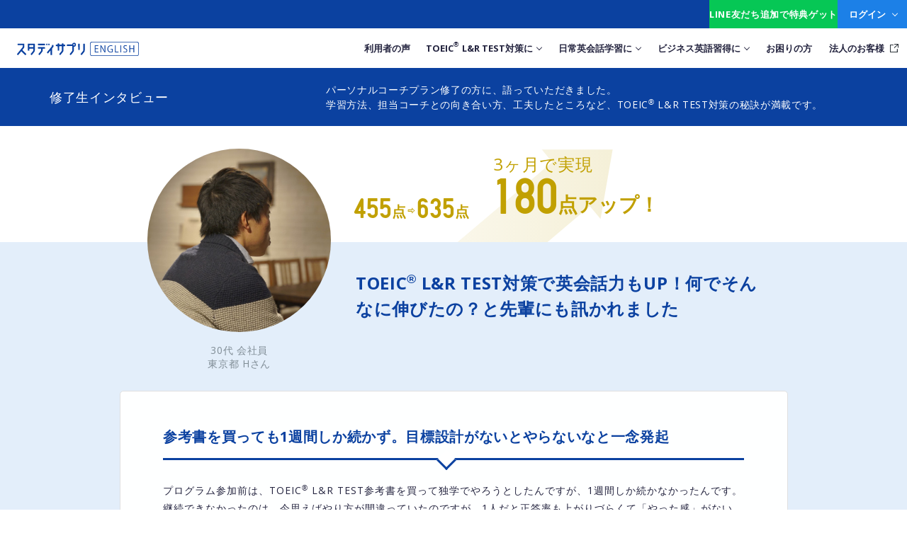

--- FILE ---
content_type: text/html; charset=utf-8
request_url: https://eigosapuri.jp/toeic/personal-coach/voice/7/
body_size: 19564
content:
<!DOCTYPE html><html lang="ja"><head><meta charSet="utf-8"/><title>リクルートのTOEIC® L&amp;R TEST対策　パーソナルコーチプランで180点UP！｜英語オンライン学習サービス スタディサプリENGLISH</title><meta name="description" content="400点台から600点台に。過去最高のTOEIC® L&amp;R TESTスコアを実現した修了生の声。TOEIC® L&amp;R TEST対策のスタディサプリENGLISHパーソナルコーチプランはオンライン完結型トレーニングで試験日までにあなたの英語力を鍛え上げ、過去最高のTOEIC® L&amp;R TESTスコアを目指します。担当コーチがレベルに合わせたオリジナル学習プランの達成を徹底伴走。本気でTOEIC® L&amp;R TESTスコアを上げたい社会人をリクルートは応援！初回限定7日間無料！"/><meta property="og:title" content="リクルートのTOEIC® L&amp;R TEST対策　パーソナルコーチプランで180点UP！｜英語オンライン学習サービス スタディサプリENGLISH"/><meta property="og:description" content="400点台から600点台に。過去最高のTOEIC® L&amp;R TESTスコアを実現した修了生の声。TOEIC® L&amp;R TEST対策のスタディサプリENGLISHパーソナルコーチプランはオンライン完結型トレーニングで試験日までにあなたの英語力を鍛え上げ、過去最高のTOEIC® L&amp;R TESTスコアを目指します。担当コーチがレベルに合わせたオリジナル学習プランの達成を徹底伴走。本気でTOEIC® L&amp;R TESTスコアを上げたい社会人をリクルートは応援！初回限定7日間無料！"/><meta property="og:type" content="website"/><meta property="og:url" content="https://eigosapuri.jp/toeic/personal-coach/voice/7/"/><meta property="og:image" content="https://eigosapuri.jp/commons/social/shareimage2023.jpg"/><meta property="og:image:alt" content="短時間で、ギュッと。スタディサプリ ENGLISH"/><meta property="og:site_name" content="スタディサプリ ENGLISH"/><meta property="og:locale" content="ja_JP"/><meta name="twitter:card" content="summary_large_image"/><meta name="twitter:title" content="リクルートのTOEIC® L&amp;R TEST対策　パーソナルコーチプランで180点UP！｜英語オンライン学習サービス スタディサプリENGLISH"/><meta name="twitter:description" content="400点台から600点台に。過去最高のTOEIC® L&amp;R TESTスコアを実現した修了生の声。TOEIC® L&amp;R TEST対策のスタディサプリENGLISHパーソナルコーチプランはオンライン完結型トレーニングで試験日までにあなたの英語力を鍛え上げ、過去最高のTOEIC® L&amp;R TESTスコアを目指します。担当コーチがレベルに合わせたオリジナル学習プランの達成を徹底伴走。本気でTOEIC® L&amp;R TESTスコアを上げたい社会人をリクルートは応援！初回限定7日間無料！"/><meta name="twitter:url" content="https://eigosapuri.jp/toeic/personal-coach/voice/7/"/><meta name="twitter:image" content="https://eigosapuri.jp/commons/social/shareimage2023.jpg"/><meta property="fb:app_id" content="274769779660395"/><link rel="icon" href="/favicon.ico"/><link rel="apple-touch-icon" sizes="180x180" href="/commons/icons/apple-touch-icon.png"/><link rel="apple-touch-icon-precomposed" sizes="152x152" href="/commons/icons/apple-touch-icon76@2x.png"/><link rel="apple-touch-icon-precomposed" sizes="76x76" href="/commons/icons/apple-touch-icon76.png"/><link rel="apple-touch-icon-precomposed" sizes="114x114" href="/commons/icons/apple-touch-icon72@2x.png"/><link rel="apple-touch-icon-precomposed" sizes="72x72" href="/commons/icons/apple-touch-icon72.png"/><link rel="apple-touch-icon-precomposed" sizes="57x57" href="/commons/icons/apple-touch-icon57.png"/><link rel="icon" sizes="192x192" href="/commons/icons/android-chrome-192x192.png"/><link rel="canonical" href="https://eigosapuri.jp/toeic/personal-coach/voice/7/"/><meta name="viewport" content="width=device-width"/><script defer="" src="/vendors/s_code.js"></script><script src="https://cdn.optimizely.com/js/5746281013.js" crossorigin="anonymous" data-optimizely-snippet="true">
              (function() {
                if (!window.optimizely) {
                  window.optimizely = window.optimizely || [];
                  window.optimizely.push(['activate']);
                }
              })();
            </script><script>
                (function(w,d,s,l,i){w[l]=w[l]||[];w[l].push({'gtm.start':
                new Date().getTime(),event:'gtm.js'});var f=d.getElementsByTagName(s)[0],
                j=d.createElement(s),dl=l!='dataLayer'?'&l='+l:'';j.async=true;j.src=
                'https://www.googletagmanager.com/gtm.js?id='+i+dl;f.parentNode.insertBefore(j,f);
                })(window,document,'script','dataLayer','GTM-N99XNH4');
              </script><script>
                (function(c,l,a,r,i,t,y){
                c[a]=c[a]||function(){(c[a].q=c[a].q||[]).push(arguments)};
                t=l.createElement(r);t.async=1;t.src="https://www.clarity.ms/tag/"+i;
                y=l.getElementsByTagName(r)[0];y.parentNode.insertBefore(t,y);
                })(window, document, "clarity", "script", "nbloawx7h8");
              </script><meta name="next-head-count" content="31"/><link rel="preload" href="/_next/static/css/811935329abb3474.css" as="style" crossorigin=""/><link rel="stylesheet" href="/_next/static/css/811935329abb3474.css" crossorigin="" data-n-g=""/><link rel="preload" href="/_next/static/css/786bf8fbc94ae6ba.css" as="style" crossorigin=""/><link rel="stylesheet" href="/_next/static/css/786bf8fbc94ae6ba.css" crossorigin="" data-n-p=""/><noscript data-n-css=""></noscript><script defer="" crossorigin="" nomodule="" src="/_next/static/chunks/polyfills-c67a75d1b6f99dc8.js"></script><script src="/_next/static/chunks/webpack-eba76f0b62c9bfab.js" defer="" crossorigin=""></script><script src="/_next/static/chunks/framework-fee8a7e75612eda8.js" defer="" crossorigin=""></script><script src="/_next/static/chunks/main-0ae74f57a3337468.js" defer="" crossorigin=""></script><script src="/_next/static/chunks/pages/_app-b4d0bb66f87f05de.js" defer="" crossorigin=""></script><script src="/_next/static/chunks/742-1a48fc68e3f8740e.js" defer="" crossorigin=""></script><script src="/_next/static/chunks/8662-18ae845122bf749c.js" defer="" crossorigin=""></script><script src="/_next/static/chunks/9660-a73f4d006b5a1e17.js" defer="" crossorigin=""></script><script src="/_next/static/chunks/9133-4006c194be373c33.js" defer="" crossorigin=""></script><script src="/_next/static/chunks/7805-b957ce13490d2249.js" defer="" crossorigin=""></script><script src="/_next/static/chunks/2985-722f539ba58710f1.js" defer="" crossorigin=""></script><script src="/_next/static/chunks/8519-18bdbc403b3465f9.js" defer="" crossorigin=""></script><script src="/_next/static/chunks/pages/toeic/personal-coach/voice/7-131a82165989ce57.js" defer="" crossorigin=""></script><script src="/_next/static/LEnPON5CiI0e-27vWR4xx/_buildManifest.js" defer="" crossorigin=""></script><script src="/_next/static/LEnPON5CiI0e-27vWR4xx/_ssgManifest.js" defer="" crossorigin=""></script><style data-styled="" data-styled-version="5.3.11">.doGGUx{background-color:#e7f6ff;padding:24px 0;color:#808d96;}/*!sc*/
.doGGUx a{color:#0ca5e6;}/*!sc*/
.doGGUx a:visited{color:#0ca5e6;}/*!sc*/
.doGGUx a:hover,.doGGUx a:focus{color:#155eab;-webkit-text-decoration:underline;text-decoration:underline;}/*!sc*/
.doGGUx.dark{background-color:#646c88;color:#fff;}/*!sc*/
.doGGUx.light{background-color:#ffff;}/*!sc*/
data-styled.g1[id="style__StyledNote-sc-1c9chh5-0"]{content:"doGGUx,"}/*!sc*/
.fnHdwP{margin:0 auto;padding:0 15px;}/*!sc*/
@media (min-width:768px){.fnHdwP{max-width:750px;}}/*!sc*/
@media (min-width:992px){.fnHdwP{max-width:970px;}}/*!sc*/
@media (min-width:1200px){.fnHdwP{max-width:1170px;}}/*!sc*/
data-styled.g2[id="style__StyledNoteInner-sc-1c9chh5-1"]{content:"fnHdwP,"}/*!sc*/
.dOblEI{padding-left:20px;margin-bottom:48px;}/*!sc*/
.dOblEI:last-child{margin:0;}/*!sc*/
data-styled.g3[id="style__StyledNoteList-sc-1c9chh5-2"]{content:"dOblEI,"}/*!sc*/
.fSEjtO{font-size:12px;font-weight:400;list-style-type:circle;}/*!sc*/
.fSEjtO small{display:block;font-size:85%;line-height:1.8;}/*!sc*/
data-styled.g4[id="style__StyledNoteListItem-sc-1c9chh5-3"]{content:"fSEjtO,"}/*!sc*/
.cbYqRY{position:relative;font-size:12px;margin-bottom:10px;}/*!sc*/
data-styled.g5[id="style__StyledNoteSub-sc-1c9chh5-4"]{content:"cbYqRY,"}/*!sc*/
.bzqoNS{border-bottom:1px solid #24243f;padding:20px 15px 30px;}/*!sc*/
data-styled.g18[id="style__StyledBnrWrapper-sc-umtbet-0"]{content:"bzqoNS,"}/*!sc*/
.kvxnAa{margin:0 auto;width:100%;}/*!sc*/
@media (min-width:768px){.kvxnAa{max-width:730px;}}/*!sc*/
@media (min-width:992px){.kvxnAa{max-width:950px;}}/*!sc*/
@media (min-width:1200px){.kvxnAa{max-width:1170px;}}/*!sc*/
data-styled.g19[id="style__StyledInner-sc-umtbet-1"]{content:"kvxnAa,"}/*!sc*/
.cJFaGa{margin-bottom:10px;padding:0 15px;font-size:14px;font-weight:700;color:#e0e0e0;}/*!sc*/
@media (min-width:1200px){.cJFaGa{padding:0 23px;}}/*!sc*/
data-styled.g20[id="style__StyledTitle-sc-umtbet-2"]{content:"cJFaGa,"}/*!sc*/
.jLmBMI{display:block;margin:0 auto;padding:0 15px;}/*!sc*/
.jLmBMI:not(:first-child){padding-top:24px;border-top:1px solid #e0e0e0;}/*!sc*/
@media (min-width:768px){.jLmBMI{display:grid;grid-template-columns:1fr 1fr 1fr;gap:0 30px;margin:0 auto;}}/*!sc*/
@media (min-width:1200px){.jLmBMI{max-width:1150px;}}/*!sc*/
data-styled.g22[id="style__StyledList-sc-umtbet-4"]{content:"jLmBMI,"}/*!sc*/
.evBiFA{padding:0 15px;font-size:12px;font-weight:400;color:#e0e0e0;}/*!sc*/
@media (min-width:1200px){.evBiFA{padding:0 23px;}}/*!sc*/
data-styled.g23[id="style__StyledNote-sc-umtbet-5"]{content:"evBiFA,"}/*!sc*/
.bSryEM{margin-bottom:15px;}/*!sc*/
@media (min-width:768px){.bSryEM{margin-bottom:24px;}}/*!sc*/
data-styled.g24[id="style__StyledItemWrapper-sc-umtbet-6"]{content:"bSryEM,"}/*!sc*/
.jvrROD{display:-webkit-box;display:-webkit-flex;display:-ms-flexbox;display:flex;}/*!sc*/
@media (min-width:768px){.jvrROD{-webkit-box-pack:justify;-webkit-justify-content:space-between;-ms-flex-pack:justify;justify-content:space-between;}}/*!sc*/
@media (max-width:767px){.jvrROD{max-width:380px;}}/*!sc*/
.jvrROD a{display:block;-webkit-transition:all 0.3s;transition:all 0.3s;width:49%;}/*!sc*/
.jvrROD a:first-child{margin-right:3.5%;width:47.5%;}/*!sc*/
.jvrROD a:hover{opacity:0.7;}/*!sc*/
.jvrROD a img{width:100%;}/*!sc*/
data-styled.g25[id="style__StyledItem-sc-umtbet-7"]{content:"jvrROD,"}/*!sc*/
.jNpnVY{font-size:13px;font-weight:700;color:#e0e0e0;margin-bottom:10px;}/*!sc*/
data-styled.g26[id="style__StyledItemTitle-sc-umtbet-8"]{content:"jNpnVY,"}/*!sc*/
.ibeOgI{padding-bottom:40px;}/*!sc*/
@media (min-width:768px){.ibeOgI{padding-bottom:30px;}}/*!sc*/
data-styled.g27[id="style__StyledWrapper-sc-lny4q3-0"]{content:"ibeOgI,"}/*!sc*/
.geiPQE{width:100%;margin:0 auto;}/*!sc*/
@media (min-width:768px){.geiPQE{max-width:750px;}}/*!sc*/
@media (min-width:992px){.geiPQE{padding-top:24px;max-width:970px;}}/*!sc*/
@media (min-width:1200px){.geiPQE{max-width:1170px;}}/*!sc*/
data-styled.g28[id="style__StyledInner-sc-lny4q3-1"]{content:"geiPQE,"}/*!sc*/
.ezDDYF{position:relative;display:-webkit-box;display:-webkit-flex;display:-ms-flexbox;display:flex;-webkit-flex-direction:column;-ms-flex-direction:column;flex-direction:column;}/*!sc*/
@media (min-width:992px){.ezDDYF{-webkit-flex-direction:row;-ms-flex-direction:row;flex-direction:row;-webkit-box-pack:justify;-webkit-justify-content:space-between;-ms-flex-pack:justify;justify-content:space-between;}}/*!sc*/
data-styled.g29[id="style__StyledFlexWrapper-sc-lny4q3-2"]{content:"ezDDYF,"}/*!sc*/
.dKXeEf{-webkit-order:1;-ms-flex-order:1;order:1;padding:20px 27px;border-bottom:1px solid #24243f;}/*!sc*/
@media (min-width:768px){.dKXeEf{padding:20px 27px;-webkit-order:0;-ms-flex-order:0;order:0;border-bottom:0;}}/*!sc*/
@media (min-width:992px){.dKXeEf{padding:15px 27px;}}/*!sc*/
data-styled.g30[id="style__StyledMenuWrapper-sc-lny4q3-3"]{content:"dKXeEf,"}/*!sc*/
.lcRWDG{-webkit-order:2;-ms-flex-order:2;order:2;margin-top:30px;padding:0 15px;width:252.5px;}/*!sc*/
@media (min-width:768px){.lcRWDG{margin-top:0;}}/*!sc*/
@media (min-width:992px){.lcRWDG{-webkit-order:0;-ms-flex-order:0;order:0;margin-top:0;}}/*!sc*/
.lcRWDG a{display:block;-webkit-transition:all 0.3s;transition:all 0.3s;}/*!sc*/
.lcRWDG a:hover{opacity:0.7;}/*!sc*/
data-styled.g31[id="style__StyledMenuLogo-sc-lny4q3-4"]{content:"lcRWDG,"}/*!sc*/
.izFAXR{display:-webkit-box;display:-webkit-flex;display:-ms-flexbox;display:flex;-webkit-flex-wrap:wrap;-ms-flex-wrap:wrap;flex-wrap:wrap;margin-top:40px;}/*!sc*/
@media (min-width:768px){.izFAXR{margin-top:15px;}}/*!sc*/
@media (min-width:992px){.izFAXR{-webkit-box-pack:end;-webkit-justify-content:flex-end;-ms-flex-pack:end;justify-content:flex-end;}}/*!sc*/
.izFAXR:first-child{margin-top:0;}/*!sc*/
data-styled.g32[id="style__StyledMenuList-sc-lny4q3-5"]{content:"izFAXR,"}/*!sc*/
.gQEwmr{margin-right:24px;}/*!sc*/
.gQEwmr:last-child{margin-right:0;}/*!sc*/
.gQEwmr a{color:#e0e0e0;font-weight:bold;-webkit-text-decoration:none;text-decoration:none;font-size:12px;}/*!sc*/
.gQEwmr a:hover{color:#fff;-webkit-text-decoration:underline;text-decoration:underline;}/*!sc*/
data-styled.g33[id="style__StyledMenuItem-sc-lny4q3-6"]{content:"gQEwmr,"}/*!sc*/
.izZOlZ{display:-webkit-box;display:-webkit-flex;display:-ms-flexbox;display:flex;-webkit-box-pack:center;-webkit-justify-content:center;-ms-flex-pack:center;justify-content:center;margin-top:40px;padding:0 15px;margin-right:auto;margin-left:auto;}/*!sc*/
@media (min-width:768px){.izZOlZ{-webkit-box-pack:end;-webkit-justify-content:flex-end;-ms-flex-pack:end;justify-content:flex-end;margin-top:20px;padding:0 15px;max-width:750px;}}/*!sc*/
@media (min-width:992px){.izZOlZ{margin-top:0;max-width:970px;}}/*!sc*/
@media (min-width:1200px){.izZOlZ{max-width:1170px;}}/*!sc*/
data-styled.g34[id="style__StyledSnsList-sc-lny4q3-7"]{content:"izZOlZ,"}/*!sc*/
.ibfLuu{display:block;overflow:hidden;margin:0 10px;padding-top:38px;width:38px;height:0;background-position:0 0;background-size:auto 100%;border-radius:50%;background-image:url(/components/global-footer/icon_x.png);}/*!sc*/
@media (min-width:768px){.ibfLuu{margin:0 0 0 15px;width:48px;padding-top:48px;}}/*!sc*/
.ibfLuu:hover,.ibfLuu:active,.ibfLuu:focus{background-position:-38px 0;}/*!sc*/
@media (min-width:768px){.ibfLuu:hover,.ibfLuu:active,.ibfLuu:focus{background-position:-48px 0;}}/*!sc*/
.ibfLuu:hover,.ibfLuu:active,.ibfLuu:focus{background-position:center;background-image:url(/components/global-footer/icon_x_hover.png);}/*!sc*/
.jhNXIU{display:block;overflow:hidden;margin:0 10px;padding-top:38px;width:38px;height:0;background-position:0 0;background-size:auto 100%;border-radius:50%;background-image:url(/components/global-footer/share-facebook.gif);}/*!sc*/
@media (min-width:768px){.jhNXIU{margin:0 0 0 15px;width:48px;padding-top:48px;}}/*!sc*/
.jhNXIU:hover,.jhNXIU:active,.jhNXIU:focus{background-position:-38px 0;}/*!sc*/
@media (min-width:768px){.jhNXIU:hover,.jhNXIU:active,.jhNXIU:focus{background-position:-48px 0;}}/*!sc*/
data-styled.g35[id="style__StyledSnsItem-sc-lny4q3-8"]{content:"ibfLuu,jhNXIU,"}/*!sc*/
.SjToI{border-bottom:1px solid #24243f;padding:22px 15px;}/*!sc*/
data-styled.g36[id="style__StyledNoteWrapper-sc-1wjsrdc-0"]{content:"SjToI,"}/*!sc*/
.dVkiIP{width:100%;margin:0 auto;padding:0 15px;}/*!sc*/
@media (min-width:768px){.dVkiIP{max-width:730px;}}/*!sc*/
@media (min-width:992px){.dVkiIP{max-width:950px;}}/*!sc*/
@media (min-width:1200px){.dVkiIP{max-width:1150px;}}/*!sc*/
.dVkiIP p{font-size:12px;font-weight:400;color:#e0e0e0;margin-bottom:10px;}/*!sc*/
data-styled.g37[id="style__StyledInner-sc-1wjsrdc-1"]{content:"dVkiIP,"}/*!sc*/
.oVnuq{border-bottom:1px solid #24243f;padding:20px 0;}/*!sc*/
data-styled.g38[id="style__StyledLinkWrapper-sc-v14qlp-0"]{content:"oVnuq,"}/*!sc*/
.toXby{width:100%;margin:0 auto;padding:0 30px;}/*!sc*/
@media (min-width:768px){.toXby{padding:0 15px;max-width:730px;}}/*!sc*/
@media (min-width:992px){.toXby{max-width:950px;}}/*!sc*/
@media (min-width:1200px){.toXby{max-width:1150px;}}/*!sc*/
data-styled.g39[id="style__StyledInner-sc-v14qlp-1"]{content:"toXby,"}/*!sc*/
.fMndWN{margin-bottom:10px;font-size:14px;font-weight:700;color:#e0e0e0;}/*!sc*/
data-styled.g40[id="style__StyledTitle-sc-v14qlp-2"]{content:"fMndWN,"}/*!sc*/
@media (min-width:768px){.eDmwrg{display:grid;grid-template-columns:1fr 1fr 1fr;gap:0 30px;margin:0 auto;}}/*!sc*/
data-styled.g41[id="style__StyledList-sc-v14qlp-3"]{content:"eDmwrg,"}/*!sc*/
.jeaLuC{font-size:12px;margin-bottom:5px;}/*!sc*/
.jeaLuC:last-of-type{margin-bottom:0;}/*!sc*/
.jeaLuC a{font-weight:700;font-size:12px;color:#e0e0e0;}/*!sc*/
.jeaLuC a:hover{color:#fff;-webkit-text-decoration:underline;text-decoration:underline;}/*!sc*/
data-styled.g42[id="style__StyledItem-sc-v14qlp-4"]{content:"jeaLuC,"}/*!sc*/
.kUubvm{border-bottom:1px solid #24243f;padding:20px 15px;}/*!sc*/
data-styled.g43[id="style__StyledWrapper-sc-u4bqx8-0"]{content:"kUubvm,"}/*!sc*/
.iyfCOB{margin:0 auto;padding:0 15px;width:100%;}/*!sc*/
@media (min-width:768px){.iyfCOB{max-width:730px;}}/*!sc*/
@media (min-width:992px){.iyfCOB{max-width:950px;}}/*!sc*/
@media (min-width:1200px){.iyfCOB{max-width:1150px;}}/*!sc*/
data-styled.g44[id="style__StyledInner-sc-u4bqx8-1"]{content:"iyfCOB,"}/*!sc*/
@media (min-width:768px){.ifpeIX{display:grid;grid-template-columns:1fr 1fr 1fr;gap:0 30px;margin:0 auto;}}/*!sc*/
data-styled.g45[id="style__StyledGridWrap-sc-u4bqx8-2"]{content:"ifpeIX,"}/*!sc*/
@media (max-width:767px){.jxkOmW{margin-bottom:20px;}.jxkOmW:last-of-type{margin-bottom:0;}}/*!sc*/
data-styled.g46[id="style__StyledGridCol-sc-u4bqx8-3"]{content:"jxkOmW,"}/*!sc*/
.cYBPUr{margin-top:20px;}/*!sc*/
.cYBPUr:first-of-type{margin-top:0px;}/*!sc*/
data-styled.g47[id="style__StyledUnit-sc-u4bqx8-4"]{content:"cYBPUr,"}/*!sc*/
.eGznQC{margin:0 0 10px;font-size:14px;font-weight:700;color:#e0e0e0;}/*!sc*/
.eGznQC br{display:none;}/*!sc*/
@media (min-width:768px) and (max-width:991px){.eGznQC br{display:block;}}/*!sc*/
data-styled.g48[id="style__StyledTitle-sc-u4bqx8-5"]{content:"eGznQC,"}/*!sc*/
.kmxRzy{margin:0 0 4px;font-size:12px;}/*!sc*/
.kmxRzy a{color:#e0e0e0;}/*!sc*/
.kmxRzy a:hover{-webkit-text-decoration:underline;text-decoration:underline;}/*!sc*/
data-styled.g50[id="style__StyledItem-sc-u4bqx8-7"]{content:"kmxRzy,"}/*!sc*/
.lidtpT{position:fixed;inset:auto 0 0;z-index:100;padding:8px 32px;background-color:#fff;-webkit-transform:translateY(100%);-ms-transform:translateY(100%);transform:translateY(100%);-webkit-transition:-webkit-transform 0.6s;-webkit-transition:transform 0.6s;transition:transform 0.6s;will-change:transition,opacity;}/*!sc*/
data-styled.g51[id="style__StyledWrapper-sc-1ig5rsd-0"]{content:"lidtpT,"}/*!sc*/
.dMJQSV.biz button,.dMJQSV.daily button{-webkit-transition:opacity 0.3s;transition:opacity 0.3s;}/*!sc*/
@media (any-hover:hover){.dMJQSV.biz button:hover,.dMJQSV.daily button:hover{opacity:0.7;}}/*!sc*/
.dMJQSV.biz button::before,.dMJQSV.daily button::before{content:none;}/*!sc*/
.dMJQSV.biz button{background-image:linear-gradient(to right,#4e51ff,#4e51ff 5%,#f04d87 95%,#f04d87 100%);}/*!sc*/
.dMJQSV.daily button{background-image:linear-gradient(to right,#1a81e6,#0dc1db 100%);}/*!sc*/
.dMJQSV a,.dMJQSV button{display:-webkit-box;display:-webkit-flex;display:-ms-flexbox;display:flex;-webkit-flex-direction:column;-ms-flex-direction:column;flex-direction:column;-webkit-align-items:center;-webkit-box-align:center;-ms-flex-align:center;align-items:center;-webkit-box-pack:center;-webkit-justify-content:center;-ms-flex-pack:center;justify-content:center;position:relative;z-index:3;width:100%;max-width:720px;min-height:64px;margin-inline:auto;padding:8px 16px;border-radius:calc(infinity * 1px);background-color:#64cdca;color:#fff;font-size:16px;font-weight:700;cursor:pointer;}/*!sc*/
@media (min-width:768px){.dMJQSV a,.dMJQSV button{min-height:80px;font-size:22px;}}/*!sc*/
.dMJQSV a::before,.dMJQSV button::before,.dMJQSV a::after,.dMJQSV button::after{content:'';position:absolute;}/*!sc*/
.dMJQSV a::before,.dMJQSV button::before{inset:0;z-index:-1;border-radius:calc(infinity * 1px);background-image:linear-gradient(to right,#33aab2,#64cdca 100%);-webkit-transition:opacity 0.3s;transition:opacity 0.3s;}/*!sc*/
.dMJQSV a::after,.dMJQSV button::after{display:block;inset:0 24px 0 auto;width:10px;height:10px;margin:auto;border-top:3px solid;border-right:3px solid;rotate:45deg;-webkit-transition:translate 0.3s;transition:translate 0.3s;}/*!sc*/
@media (min-width:768px){.dMJQSV a::after,.dMJQSV button::after{right:32px;}}/*!sc*/
@media (any-hover:hover){.dMJQSV a:hover::before,.dMJQSV button:hover::before{opacity:0;}.dMJQSV a:hover::after,.dMJQSV button:hover::after{-webkit-translate:4px;translate:4px;}}/*!sc*/
.dMJQSV a span,.dMJQSV button span{font-size:12px;}/*!sc*/
@media (min-width:768px){.dMJQSV a span,.dMJQSV button span{font-size:14px;}}/*!sc*/
data-styled.g52[id="style__StyledButton-sc-q43e6c-0"]{content:"dMJQSV,"}/*!sc*/
.heHdFc{margin-left:24px;}/*!sc*/
@media (max-width:1087px){.heHdFc{width:73px;}}/*!sc*/
.heHdFc img{vertical-align:bottom;}/*!sc*/
@media (max-width:768px){.heHdFc{margin-left:16px;}}/*!sc*/
.heHdFc a{-webkit-transition:all 0.3s;transition:all 0.3s;}/*!sc*/
.heHdFc a:hover{opacity:0.6;cursor:pointer;}/*!sc*/
data-styled.g53[id="style__StyledHeaderLogo-sc-1uiie78-0"]{content:"heHdFc,"}/*!sc*/
.ljCmIa{background:#0b41a0;display:-webkit-box;display:-webkit-flex;display:-ms-flexbox;display:flex;-webkit-align-items:center;-webkit-box-align:center;-ms-flex-align:center;align-items:center;-webkit-box-pack:justify;-webkit-justify-content:space-between;-ms-flex-pack:justify;justify-content:space-between;position:relative;padding-left:24px;z-index:9999;}/*!sc*/
data-styled.g54[id="style__StyledUtility-sc-yq53tv-0"]{content:"ljCmIa,"}/*!sc*/
.EGjgP{display:-webkit-box;display:-webkit-flex;display:-ms-flexbox;display:flex;-webkit-align-items:center;-webkit-box-align:center;-ms-flex-align:center;align-items:center;-webkit-box-pack:center;-webkit-justify-content:center;-ms-flex-pack:center;justify-content:center;position:relative;margin-left:auto;padding-inline:24px 28px;height:40px;background-color:#06c755;color:#fff;font-size:13px;font-weight:bold;-webkit-transition:background-color 0.3s;transition:background-color 0.3s;}/*!sc*/
.EGjgP:after{content:'';position:absolute;inset:0 16px 0 auto;width:5px;height:5px;margin:auto;border-top:2px solid;border-right:2px solid;rotate:45deg;-webkit-transition:translate 0.3s;transition:translate 0.3s;}/*!sc*/
.EGjgP:hover{background-color:color-mix(in srgb,#06c755,#fff 25%);}/*!sc*/
.EGjgP:hover:after{-webkit-translate:2px;translate:2px;}/*!sc*/
@media (max-width:1087px){.EGjgP{display:none;}}/*!sc*/
data-styled.g57[id="style__StyledLineButton-sc-yq53tv-3"]{content:"EGjgP,"}/*!sc*/
.goJMtO{width:98px;height:40px;padding-right:14px;text-align:center;pointer-events:auto;display:-webkit-box;display:-webkit-flex;display:-ms-flexbox;display:flex;-webkit-align-items:center;-webkit-box-align:center;-ms-flex-align:center;align-items:center;-webkit-box-pack:center;-webkit-justify-content:center;-ms-flex-pack:center;justify-content:center;color:#fff;font-size:13px;font-weight:bold;-webkit-transition:all 0.3s;transition:all 0.3s;background:#1c80e7;position:relative;}/*!sc*/
.goJMtO:before{content:'';position:absolute;top:calc(50% - 1px);right:14px;width:6px;height:6px;border-right:1px solid;border-bottom:1px solid;-webkit-transform:translateY(-50%) rotate(45deg);-webkit-transform:translateY(-50%) rotate(45deg);-ms-transform:translateY(-50%) rotate(45deg);transform:translateY(-50%) rotate(45deg);}/*!sc*/
.goJMtO:hover{background:#429bf5;}/*!sc*/
@media (max-width:1087px){.goJMtO{display:none;}}/*!sc*/
data-styled.g58[id="style__StyledLoginButton-sc-yq53tv-4"]{content:"goJMtO,"}/*!sc*/
.ikljHU{width:100%;height:56px;display:-webkit-box;display:-webkit-flex;display:-ms-flexbox;display:flex;-webkit-align-items:center;-webkit-box-align:center;-ms-flex-align:center;align-items:center;-webkit-box-pack:center;-webkit-justify-content:center;-ms-flex-pack:center;justify-content:center;background:#1c80e7;font-size:13px;font-weight:bold;color:#fff;border:1px solid #dae2e5;-webkit-transition:all 0.3s;transition:all 0.3s;}/*!sc*/
.ikljHU:first-child{border-bottom:none;}/*!sc*/
.ikljHU:hover{background:#429bf5;cursor:pointer;}/*!sc*/
data-styled.g59[id="style__StyledLoginLinkButton-sc-yq53tv-5"]{content:"ikljHU,"}/*!sc*/
.hUAXAP{position:absolute;width:142px;right:0;top:40px;background:#000;z-index:99;visibility:hidden;opacity:0;}/*!sc*/
data-styled.g60[id="style__StyledLoginMenu-sc-yq53tv-6"]{content:"hUAXAP,"}/*!sc*/
.fxuqkr{display:block;}/*!sc*/
@media (max-width:1087px){.fxuqkr{display:none;}}/*!sc*/
data-styled.g61[id="style__StyledHeaderWrapper-sc-1ahs6p1-0"]{content:"fxuqkr,"}/*!sc*/
.fPtcoS{display:-webkit-box;display:-webkit-flex;display:-ms-flexbox;display:flex;-webkit-align-items:center;-webkit-box-align:center;-ms-flex-align:center;align-items:center;}/*!sc*/
data-styled.g62[id="style__StyledMenu-sc-1ahs6p1-1"]{content:"fPtcoS,"}/*!sc*/
.inBoRv{width:100%;height:56px;padding-left:12px;padding-right:24px;display:-webkit-box;display:-webkit-flex;display:-ms-flexbox;display:flex;-webkit-box-pack:center;-webkit-justify-content:center;-ms-flex-pack:center;justify-content:center;-webkit-align-items:center;-webkit-box-align:center;-ms-flex-align:center;align-items:center;position:relative;font-size:13px;font-weight:700;-webkit-transition:all 0.3s;transition:all 0.3s;padding-right:10px;-webkit-letter-spacing:0;-moz-letter-spacing:0;-ms-letter-spacing:0;letter-spacing:0;}/*!sc*/
.inBoRv sup{margin-right:0.5em;}/*!sc*/
.inBoRv:hover{background:#275ab3;color:#fff;cursor:pointer;}/*!sc*/
.inBoRv:before{content:'';width:6px;height:6px;border-top:2px solid;border-right:2px solid;position:absolute;top:calc(50% - 1px);right:12px;left:auto;border-top-width:1px;border-right-width:1px;-webkit-transform:translateY(-50%) rotate(135deg);-ms-transform:translateY(-50%) rotate(135deg);transform:translateY(-50%) rotate(135deg);display:none;}/*!sc*/
.bxNHqK{width:100%;height:56px;padding-left:12px;padding-right:24px;display:-webkit-box;display:-webkit-flex;display:-ms-flexbox;display:flex;-webkit-box-pack:center;-webkit-justify-content:center;-ms-flex-pack:center;justify-content:center;-webkit-align-items:center;-webkit-box-align:center;-ms-flex-align:center;align-items:center;position:relative;font-size:13px;font-weight:700;-webkit-transition:all 0.3s;transition:all 0.3s;-webkit-letter-spacing:0;-moz-letter-spacing:0;-ms-letter-spacing:0;letter-spacing:0;}/*!sc*/
.bxNHqK sup{margin-right:0.5em;}/*!sc*/
.bxNHqK:hover{background:#275ab3;color:#fff;cursor:pointer;}/*!sc*/
.bxNHqK:before{content:'';width:6px;height:6px;border-top:2px solid;border-right:2px solid;position:absolute;top:calc(50% - 1px);right:12px;left:auto;border-top-width:1px;border-right-width:1px;-webkit-transform:translateY(-50%) rotate(135deg);-ms-transform:translateY(-50%) rotate(135deg);transform:translateY(-50%) rotate(135deg);}/*!sc*/
.llwLaJ{width:100%;height:56px;padding-left:12px;padding-right:24px;display:-webkit-box;display:-webkit-flex;display:-ms-flexbox;display:flex;-webkit-box-pack:center;-webkit-justify-content:center;-ms-flex-pack:center;justify-content:center;-webkit-align-items:center;-webkit-box-align:center;-ms-flex-align:center;align-items:center;position:relative;font-size:13px;font-weight:700;-webkit-transition:all 0.3s;transition:all 0.3s;padding-right:12px;-webkit-letter-spacing:0;-moz-letter-spacing:0;-ms-letter-spacing:0;letter-spacing:0;}/*!sc*/
.llwLaJ sup{margin-right:0.5em;}/*!sc*/
.llwLaJ:hover{background:#275ab3;color:#fff;cursor:pointer;}/*!sc*/
.llwLaJ:before{content:'';width:6px;height:6px;border-top:2px solid;border-right:2px solid;position:absolute;top:calc(50% - 1px);right:12px;left:auto;border-top-width:1px;border-right-width:1px;-webkit-transform:translateY(-50%) rotate(135deg);-ms-transform:translateY(-50%) rotate(135deg);transform:translateY(-50%) rotate(135deg);display:none;}/*!sc*/
data-styled.g63[id="style__StyledLink-sc-1ahs6p1-2"]{content:"inBoRv,bxNHqK,llwLaJ,"}/*!sc*/
.bnFrLQ{position:relative;padding-right:12px;}/*!sc*/
.bnFrLQ:hover:after{content:'';display:inline-block;margin-left:8px;width:12px;height:12px;background:url('/commons/icatch/icon-go-external-site--white.svg') center/contain no-repeat;}/*!sc*/
.bnFrLQ:before{display:none;}/*!sc*/
.bnFrLQ:after{content:'';display:inline-block;margin-left:8px;width:12px;height:12px;background-image:url([data-uri]);}/*!sc*/
data-styled.g64[id="style__StyledIconLink-sc-1ahs6p1-3"]{content:"bnFrLQ,"}/*!sc*/
.jbPUUb{position:relative;white-space:nowrap;display:-webkit-box;display:-webkit-flex;display:-ms-flexbox;display:flex;-webkit-flex-direction:column;-ms-flex-direction:column;flex-direction:column;-webkit-align-items:center;-webkit-box-align:center;-ms-flex-align:center;align-items:center;-webkit-box-pack:center;-webkit-justify-content:center;-ms-flex-pack:center;justify-content:center;}/*!sc*/
data-styled.g65[id="style__StyledItem-sc-1ahs6p1-4"]{content:"jbPUUb,"}/*!sc*/
.kQrzWe{position:absolute;top:56px;z-index:9999999;}/*!sc*/
.kQrzWe:not(:empty){border:1px solid #ddd;}/*!sc*/
data-styled.g66[id="style__StyledSubMenu-sc-1ahs6p1-5"]{content:"kQrzWe,"}/*!sc*/
.HpUgL{display:none;}/*!sc*/
@media (max-width:1087px){.HpUgL{display:block;}}/*!sc*/
data-styled.g68[id="style__StyledSpMenu-sc-1rlut8r-0"]{content:"HpUgL,"}/*!sc*/
.fKTNYN{display:-webkit-box;display:-webkit-flex;display:-ms-flexbox;display:flex;padding:0 16px;}/*!sc*/
data-styled.g69[id="style__StyledWrapper-sc-1rlut8r-1"]{content:"fKTNYN,"}/*!sc*/
.eERZZr{position:absolute;left:0;top:56px;width:100%;-webkit-transition:all 0.5s;transition:all 0.5s;opacity:0;visibility:hidden;overflow:scroll;height:100vh;padding-bottom:180px;}/*!sc*/
data-styled.g70[id="style__StyledMenuWrapper-sc-1rlut8r-2"]{content:"eERZZr,"}/*!sc*/
.WlIMu{display:none;position:fixed;top:0;left:0;bottom:0;right:0;width:100vw;height:100vh;background:rgba(11,65,160,0.5);z-index:-1;}/*!sc*/
data-styled.g71[id="style__StyledOverLay-sc-1rlut8r-3"]{content:"WlIMu,"}/*!sc*/
.lnTojf{margin-left:10px;margin-top:8px;-webkit-appearance:none;-moz-appearance:none;appearance:none;position:relative;border-radius:0;border:none;background-color:transparent;font-family:inherit;width:16px;height:14px;padding:0;text-indent:-9999px;-webkit-transition:0.3s;transition:0.3s;}/*!sc*/
.lnTojf span{top:calc(50% - 1px);will-change:opacity;display:inline-block;position:absolute;left:50%;width:16px;height:2px;background-color:#0b41a0;-webkit-transform:translateX(-50%);-ms-transform:translateX(-50%);transform:translateX(-50%);-webkit-transition:0.3s;transition:0.3s;opacity:1;}/*!sc*/
.lnTojf:before{content:'';display:inline-block;position:absolute;top:0;left:50%;width:16px;height:2px;background-color:#0b41a0;-webkit-transition:0.3s;-webkit-transition:0.3s;transition:0.3s;-webkit-transform:translateX(-50%);-ms-transform:translateX(-50%);transform:translateX(-50%);}/*!sc*/
.lnTojf:after{content:'';display:inline-block;bottom:0;position:absolute;left:50%;width:16px;height:2px;background-color:#0b41a0;-webkit-transition:0.3s;transition:0.3s;-webkit-transform:translateX(-50%);-ms-transform:translateX(-50%);transform:translateX(-50%);}/*!sc*/
data-styled.g72[id="style__SpMenuButton-sc-1rlut8r-4"]{content:"lnTojf,"}/*!sc*/
.iEvYIF{display:-webkit-box;display:-webkit-flex;display:-ms-flexbox;display:flex;-webkit-align-items:center;-webkit-box-align:center;-ms-flex-align:center;align-items:center;-webkit-box-pack:center;-webkit-justify-content:center;-ms-flex-pack:center;justify-content:center;position:relative;z-index:3;width:auto;height:32px;padding-inline:20px 28px;border-radius:calc(infinity * 1px);background-color:#06c755;color:#fff;font-size:12px;font-weight:700;-webkit-transition:0.3s;transition:0.3s;}/*!sc*/
.iEvYIF:after{content:'';position:absolute;inset:0 16px 0 auto;width:7px;height:7px;margin:auto;border-top:2px solid;border-right:2px solid;rotate:45deg;}/*!sc*/
data-styled.g74[id="style__ModalLineButton-sc-1rlut8r-6"]{content:"iEvYIF,"}/*!sc*/
.gaizyL{padding:0 16px;font-weight:700;background:#1c80e7;}/*!sc*/
.gaizyL:not(:first-child){border-top:1px solid rgba(255,255,255,0.3);}/*!sc*/
.hTzCbS{padding:0 16px;font-weight:700;background:#0b41a0;}/*!sc*/
.hTzCbS:not(:first-child){border-top:1px solid rgba(255,255,255,0.3);}/*!sc*/
data-styled.g75[id="style__StyledMenuItem-sc-1rlut8r-7"]{content:"gaizyL,hTzCbS,"}/*!sc*/
.jXtRWH{width:100%;}/*!sc*/
.jXtRWH p{color:#fff;height:60px;display:-webkit-box;display:-webkit-flex;display:-ms-flexbox;display:flex;-webkit-align-items:center;-webkit-box-align:center;-ms-flex-align:center;align-items:center;position:relative;font-weight:700;font-size:14px;line-height:1.5;}/*!sc*/
.jXtRWH a{color:#fff;height:60px;padding-left:12px;display:-webkit-box;display:-webkit-flex;display:-ms-flexbox;display:flex;-webkit-align-items:center;-webkit-box-align:center;-ms-flex-align:center;align-items:center;position:relative;font-weight:700;font-size:14px;line-height:1.5;}/*!sc*/
.jXtRWH a::before{content:'';position:absolute;top:calc(50% + 1px);left:-2px;width:6px;height:6px;border-top:2px solid;border-right:2px solid;-webkit-transform:translateY(-50%) rotate(45deg);-ms-transform:translateY(-50%) rotate(45deg);transform:translateY(-50%) rotate(45deg);}/*!sc*/
.kSyRBp{width:100%;}/*!sc*/
.kSyRBp p{color:#fff;height:60px;display:-webkit-box;display:-webkit-flex;display:-ms-flexbox;display:flex;-webkit-align-items:center;-webkit-box-align:center;-ms-flex-align:center;align-items:center;position:relative;font-weight:700;font-size:14px;line-height:1.5;}/*!sc*/
.kSyRBp a{color:#fff;height:60px;padding-left:12px;display:-webkit-box;display:-webkit-flex;display:-ms-flexbox;display:flex;-webkit-align-items:center;-webkit-box-align:center;-ms-flex-align:center;align-items:center;position:relative;font-weight:700;font-size:14px;line-height:1.5;}/*!sc*/
.kSyRBp a::before{content:'';position:absolute;top:calc(50% + 1px);left:-2px;width:6px;height:6px;border-top:2px solid;border-right:2px solid;-webkit-transform:translateY(-50%) rotate(45deg);-ms-transform:translateY(-50%) rotate(45deg);transform:translateY(-50%) rotate(45deg);}/*!sc*/
.kSyRBp a:after{content:"";display:inline-block;width:12px;height:12px;margin-left:8px;background:url([data-uri]) center/contain no-repeat;}/*!sc*/
data-styled.g76[id="style__StyledMenuItemTitle-sc-1rlut8r-8"]{content:"jXtRWH,kSyRBp,"}/*!sc*/
.jYNDQK{display:-webkit-box;display:-webkit-flex;display:-ms-flexbox;display:flex;-webkit-flex-wrap:wrap;-ms-flex-wrap:wrap;flex-wrap:wrap;-webkit-box-pack:justify;-webkit-justify-content:space-between;-ms-flex-pack:justify;justify-content:space-between;}/*!sc*/
data-styled.g77[id="style__StyledMenuItemList-sc-1rlut8r-9"]{content:"jYNDQK,"}/*!sc*/
.lffyDz{width:50%;padding:0 8px;border-top:1px solid rgba(255,255,255,0.15);}/*!sc*/
.lffyDz p{padding-left:20px;height:50px;display:-webkit-box;display:-webkit-flex;display:-ms-flexbox;display:flex;-webkit-align-items:center;-webkit-box-align:center;-ms-flex-align:center;align-items:center;font-size:12px;color:#fff;font-weight:700;line-height:1.5;position:relative;white-space:pre;}/*!sc*/
.lffyDz p:before{content:'';position:absolute;top:50%;left:2px;width:5px;height:5px;border-top:1px solid;border-right:1px solid;-webkit-transform:translateY(-50%) rotate(45deg);-ms-transform:translateY(-50%) rotate(45deg);transform:translateY(-50%) rotate(45deg);}/*!sc*/
.lffyDz a{padding-left:20px;height:50px;display:-webkit-box;display:-webkit-flex;display:-ms-flexbox;display:flex;-webkit-align-items:center;-webkit-box-align:center;-ms-flex-align:center;align-items:center;font-size:12px;color:#fff;font-weight:700;line-height:1.5;position:relative;white-space:pre;}/*!sc*/
.lffyDz a:before{content:'';position:absolute;top:50%;left:2px;width:5px;height:5px;border-top:1px solid;border-right:1px solid;-webkit-transform:translateY(-50%) rotate(45deg);-ms-transform:translateY(-50%) rotate(45deg);transform:translateY(-50%) rotate(45deg);}/*!sc*/
.dNNZkw{width:50%;padding:0 8px;border-top:1px solid rgba(255,255,255,0.15);width:100%;}/*!sc*/
.dNNZkw p{padding-left:20px;height:50px;display:-webkit-box;display:-webkit-flex;display:-ms-flexbox;display:flex;-webkit-align-items:center;-webkit-box-align:center;-ms-flex-align:center;align-items:center;font-size:12px;color:#fff;font-weight:700;line-height:1.5;position:relative;white-space:pre;}/*!sc*/
.dNNZkw p:before{content:'';position:absolute;top:50%;left:2px;width:5px;height:5px;border-top:1px solid;border-right:1px solid;-webkit-transform:translateY(-50%) rotate(45deg);-ms-transform:translateY(-50%) rotate(45deg);transform:translateY(-50%) rotate(45deg);}/*!sc*/
.dNNZkw a{padding-left:20px;height:50px;display:-webkit-box;display:-webkit-flex;display:-ms-flexbox;display:flex;-webkit-align-items:center;-webkit-box-align:center;-ms-flex-align:center;align-items:center;font-size:12px;color:#fff;font-weight:700;line-height:1.5;position:relative;white-space:pre;}/*!sc*/
.dNNZkw a:before{content:'';position:absolute;top:50%;left:2px;width:5px;height:5px;border-top:1px solid;border-right:1px solid;-webkit-transform:translateY(-50%) rotate(45deg);-ms-transform:translateY(-50%) rotate(45deg);transform:translateY(-50%) rotate(45deg);}/*!sc*/
data-styled.g78[id="style__StyledMenu-sc-1rlut8r-10"]{content:"lffyDz,dNNZkw,"}/*!sc*/
.fgMqTO{position:-webkit-sticky;position:sticky;inset:0 0 auto;z-index:90;}/*!sc*/
.fgMqTO:not(:has([class*='StyledUtility'])){border-top:4px solid #0b41a0;}/*!sc*/
@media (max-width:1087px){.fgMqTO{border-top:4px solid #0b41a0;}}/*!sc*/
.fgMqTO .main{display:-webkit-box;display:-webkit-flex;display:-ms-flexbox;display:flex;-webkit-box-pack:justify;-webkit-justify-content:space-between;-ms-flex-pack:justify;justify-content:space-between;-webkit-align-items:center;-webkit-box-align:center;-ms-flex-align:center;align-items:center;height:56px;background-color:#fff;}/*!sc*/
.fgMqTO .banner{text-align:center;}/*!sc*/
.fgMqTO .banner a{display:block;padding:4px 20px;-webkit-transition:opacity 0.2s;transition:opacity 0.2s;background-image:linear-gradient(to right,#e352d2,#eb78dd);}/*!sc*/
.fgMqTO .banner a:hover{opacity:0.9;}/*!sc*/
data-styled.g79[id="style__StyledHeader-sc-xv78s4-0"]{content:"fgMqTO,"}/*!sc*/
.kGbfH{width:100vw;height:100vh;background:rgba(11,65,160,0.7);position:fixed;top:0;left:0;right:0;bottom:0;margin:auto;z-index:99999;visibility:hidden;-webkit-animation:iMojPj 0.2s linear forwards;animation:iMojPj 0.2s linear forwards;}/*!sc*/
data-styled.g81[id="style__StyledOverLay-sc-14iwrs4-1"]{content:"kGbfH,"}/*!sc*/
.dTGrWB{background:#596076;}/*!sc*/
data-styled.g93[id="Footer__StyledFooter-sc-16wvjm0-0"]{content:"dTGrWB,"}/*!sc*/
.jOTkET{overflow:clip;}/*!sc*/
data-styled.g94[id="style__StyledMain-sc-10lawzn-0"]{content:"jOTkET,"}/*!sc*/
@-webkit-keyframes iMojPj{from{visibility:visible;opacity:1;}to{visibility:hidden;opacity:0;}}/*!sc*/
@keyframes iMojPj{from{visibility:visible;opacity:1;}to{visibility:hidden;opacity:0;}}/*!sc*/
data-styled.g1369[id="sc-keyframes-iMojPj"]{content:"iMojPj,"}/*!sc*/
</style></head><body><script async="">
                window.dataLayer = window.dataLayer || [];
                function gtag(){dataLayer.push(arguments);}
                gtag('js', new Date());
              </script><noscript><iframe src="https://www.googletagmanager.com/ns.html?id=GTM-N99XNH4" height="0" width="0" style="display:none;visibility:hidden"></iframe></noscript><div id="__next"><div style="position:fixed;z-index:9999;top:0;left:0;width:100%;height:100vh;background:#fff;display:block"></div><div class="style__StyledOverLay-sc-14iwrs4-1 kGbfH"></div><header class="style__StyledHeader-sc-xv78s4-0 fgMqTO"><div class="style__StyledUtility-sc-yq53tv-0 ljCmIa"><a id="click_header_button_cv" href="https://liff.line.me/2007447952-NV2vo09a/?register_from=lp-header" rel="noreferrer" class="style__StyledLineButton-sc-yq53tv-3 EGjgP">LINE友だち追加で特典ゲット</a><button class="style__StyledLoginButton-sc-yq53tv-4 goJMtO">ログイン</button><ul class="style__StyledLoginMenu-sc-yq53tv-6 hUAXAP"><button class="style__StyledLoginLinkButton-sc-yq53tv-5 ikljHU">個人のお客様</button><button class="style__StyledLoginLinkButton-sc-yq53tv-5 ikljHU">団体のお客様</button></ul></div><div class="main"><h1 class="style__StyledHeaderLogo-sc-1uiie78-0 heHdFc"><a target="_self" href="/"><picture><source srcSet="/components/global-header/logo-sp.svg" media="(max-width: 1087px)"/><img src="/components/global-header/logo.svg" width="172" height="20" loading="lazy" alt="スタディサプリENGLISH"/></picture></a></h1><nav class="style__StyledHeaderWrapper-sc-1ahs6p1-0 fxuqkr"><ul class="style__StyledMenu-sc-1ahs6p1-1 fPtcoS"><li class="style__StyledItem-sc-1ahs6p1-4 jbPUUb"><a id="click_button_navi_pc_about_voice" target="_self" href="/about/voice/"><span class="style__StyledLink-sc-1ahs6p1-2 inBoRv">利用者の声</span></a><div class="style__StyledSubMenu-sc-1ahs6p1-5 kQrzWe"></div></li><li class="style__StyledItem-sc-1ahs6p1-4 jbPUUb"><a id="click_button_navi_pc_toeic" target="_self" href="/toeic/"><span class="style__StyledLink-sc-1ahs6p1-2 bxNHqK">TOEIC<sup>®</sup> L&amp;R TEST対策に</span></a><div class="style__StyledSubMenu-sc-1ahs6p1-5 kQrzWe"></div></li><li class="style__StyledItem-sc-1ahs6p1-4 jbPUUb"><a id="click_button_navi_pc_conversation_daily" target="_self" href="/conversation/daily/"><span class="style__StyledLink-sc-1ahs6p1-2 bxNHqK">日常英会話学習に</span></a><div class="style__StyledSubMenu-sc-1ahs6p1-5 kQrzWe"></div></li><li class="style__StyledItem-sc-1ahs6p1-4 jbPUUb"><a id="click_button_navi_pc_conversation_business" target="_self" href="/conversation/business/"><span class="style__StyledLink-sc-1ahs6p1-2 bxNHqK">ビジネス英語習得に</span></a><div class="style__StyledSubMenu-sc-1ahs6p1-5 kQrzWe"></div></li><li class="style__StyledItem-sc-1ahs6p1-4 jbPUUb"><a id="click_button_navi_pc_faq" target="_self" href="/faq/"><span class="style__StyledLink-sc-1ahs6p1-2 llwLaJ">お困りの方</span></a><div class="style__StyledSubMenu-sc-1ahs6p1-5 kQrzWe"></div></li><li class="style__StyledItem-sc-1ahs6p1-4 jbPUUb"><a href="https://eigosapuri-biz.jp/?utm_campaign=15402055-toc_to_biz&amp;utm_source=lp&amp;utm_medium=referral" target="_blank" id="click_button_navi_pc_biz" class="style__StyledLink-sc-1ahs6p1-2 style__StyledIconLink-sc-1ahs6p1-3 llwLaJ bnFrLQ">法人のお客様</a><div class="style__StyledSubMenu-sc-1ahs6p1-5 kQrzWe"></div></li></ul></nav><div class="style__StyledSpMenu-sc-1rlut8r-0 HpUgL"><div class="style__StyledWrapper-sc-1rlut8r-1 fKTNYN"><a id="click_header_button_cv" href="https://liff.line.me/2007447952-NV2vo09a/?register_from=lp-header" rel="noreferrer" class="style__ModalLineButton-sc-1rlut8r-6 iEvYIF">LINE友だち追加で特典ゲット</a><button class="style__SpMenuButton-sc-1rlut8r-4 lnTojf"><span>MENU</span></button></div><nav class="style__StyledMenuWrapper-sc-1rlut8r-2 eERZZr"><ul class="style__StyledMenuItem-sc-1rlut8r-7 gaizyL"><li class="style__StyledMenuItemList-sc-1rlut8r-9 jYNDQK"><div class="style__StyledMenuItemTitle-sc-1rlut8r-8 jXtRWH"><p>ログイン</p></div><button id="click_hamburgermenu_button_OIDCLogin" class="style__StyledMenu-sc-1rlut8r-10 lffyDz"><p>個人のお客様</p></button><button id="click_hamburgermenu_button_es" class="style__StyledMenu-sc-1rlut8r-10 lffyDz"><p>団体のお客様</p></button></li></ul><ul class="style__StyledMenuItem-sc-1rlut8r-7 hTzCbS"><div class="style__StyledMenuItemTitle-sc-1rlut8r-8 jXtRWH"><a id="click_button_navi_sp_about_voice" target="_self" href="/about/voice/">利用者の声</a></div><li class="style__StyledMenuItemList-sc-1rlut8r-9 jYNDQK"></li></ul><ul class="style__StyledMenuItem-sc-1rlut8r-7 hTzCbS"><div class="style__StyledMenuItemTitle-sc-1rlut8r-8 jXtRWH"><a id="click_button_navi_sp_toeic" target="_self" href="/toeic/">TOEIC<sup>®</sup> L&amp;R TEST対策に</a></div><li class="style__StyledMenuItemList-sc-1rlut8r-9 jYNDQK"><div class="style__StyledMenu-sc-1rlut8r-10 dNNZkw"><a id="click_button_navi_sp_toeic_toeic" target="_self" href="/toeic/">TOEIC<sup>®</sup> L&amp;R TEST対策コース</a></div><div class="style__StyledMenu-sc-1rlut8r-10 lffyDz"><a id="click_button_navi_sp_toeic_personal-coach" target="_self" href="/toeic/personal-coach/">パーソナルコーチプラン</a></div><div class="style__StyledMenu-sc-1rlut8r-10 lffyDz"><a id="click_button_navi_sp_toeic_textbook" target="_self" href="/toeic/textbook/?utm_source=navi&amp;amp;utm_medium=banner&amp;amp;utm_campaign=text_global_navi/">テキスト販売</a></div><div class="style__StyledMenu-sc-1rlut8r-10 lffyDz"><a id="click_hamburgermenu_button_levelcheck" target="_self" href="/touch/levelcheck/">5分で無料スコアレベル診断</a></div></li></ul><ul class="style__StyledMenuItem-sc-1rlut8r-7 hTzCbS"><div class="style__StyledMenuItemTitle-sc-1rlut8r-8 jXtRWH"><a id="click_button_navi_sp_conversation_daily" target="_self" href="/conversation/daily/">日常英会話学習に</a></div><li class="style__StyledMenuItemList-sc-1rlut8r-9 jYNDQK"><div class="style__StyledMenu-sc-1rlut8r-10 dNNZkw"><a id="click_button_navi_sp_conversation_daily_daily" target="_self" href="/conversation/daily/">新日常英会話コース</a></div><div class="style__StyledMenu-sc-1rlut8r-10 dNNZkw"><a id="click_button_navi_sp_conversation_daily-set" target="_self" href="/conversation/daily/set/">オンライン英会話セットプラン</a></div></li></ul><ul class="style__StyledMenuItem-sc-1rlut8r-7 hTzCbS"><div class="style__StyledMenuItemTitle-sc-1rlut8r-8 jXtRWH"><a id="click_button_navi_sp_conversation_business" target="_self" href="/conversation/business/">ビジネス英語習得に</a></div><li class="style__StyledMenuItemList-sc-1rlut8r-9 jYNDQK"><div class="style__StyledMenu-sc-1rlut8r-10 dNNZkw"><a id="click_button_navi_sp_conversation_business_business" target="_self" href="/conversation/business/">ビジネス英語コース</a></div><div class="style__StyledMenu-sc-1rlut8r-10 dNNZkw"><a id="click_button_navi_sp_conversation_business-set" target="_self" href="/conversation/business/set/">オンライン英会話セットプラン</a></div></li></ul><ul class="style__StyledMenuItem-sc-1rlut8r-7 hTzCbS"><div class="style__StyledMenuItemTitle-sc-1rlut8r-8 jXtRWH"><a id="click_button_navi_sp_faq" target="_self" href="/faq/">お困りの方</a></div><li class="style__StyledMenuItemList-sc-1rlut8r-9 jYNDQK"></li></ul><ul class="style__StyledMenuItem-sc-1rlut8r-7 hTzCbS"><div class="style__StyledMenuItemTitle-sc-1rlut8r-8 kSyRBp"><a target="_blank" href="https://eigosapuri-biz.jp/?utm_campaign=15402055-toc_to_biz&amp;utm_source=lp&amp;utm_medium=referral" rel="noreferrer" id="click_button_navi_sp_biz">法人のお客様</a></div><li class="style__StyledMenuItemList-sc-1rlut8r-9 jYNDQK"></li></ul></nav><div class="style__StyledOverLay-sc-1rlut8r-3 WlIMu"></div></div></div></header><main class="style__StyledMain-sc-10lawzn-0 jOTkET"><div><div class="style_lead__7R1Pr"><div class="style_inner__UJWgd"><h1 class="style_lead__title__52E_j">修了生インタビュー</h1><p class="style_lead__txt__6bOoW">パーソナルコーチプラン修了の方に、語っていただきました。<br/>学習方法、担当コーチとの向き合い方、工夫したところなど、TOEIC<sup>®</sup> L&amp;R<!-- --> <!-- -->TEST対策の秘訣が満載です。</p></div></div><div class="style_voice__catch__N_aey"><div class="style_voice__catch__inner__9lN7C"><div class="style_voice__prof__1XDd8"><div class="style_voice__prof_img__FoKKf"><img src="/pages/toeic/personal-coach/voice/img_7-thumbnail.jpg" width="259" height="259" loading="lazy" alt="修了生"/></div><div class="style_voice__prof_name__fAcBD"><span>30代 会社員<br/>東京都 Hさん</span></div></div><div class="style_voice__score__GNZw_"><div class="style_voice__around__qpWuQ"><span class="style_score__num__97UCD">455</span><span class="style_score__jpn__tkggg">点</span><span class="style_score__arrow__UOQe7">⇨</span><span class="style_score__num__97UCD">635</span><span class="style_score__jpn__tkggg">点</span></div><div class="style_voice__result__6iVf4"><span class="style_score__result__mIe4L">3ヶ月で実現</span><span class="style_score__up__T3b3G">180</span><span class="style_score__upJpn__Pm6r_">点アップ！</span></div></div></div></div><div class="style_voice__content__gpyK2"><div class="style_inner__UJWgd"><h2 class="style_voice__content_title__FXWfx">TOEIC<sup>®</sup> L&amp;R<!-- --> <!-- -->TEST対策で英会話力もUP！何でそんなに伸びたの？と先輩にも訊かれました</h2></div></div><div class="style_interview__By_FP"><div class="style_inner__UJWgd"><div class="style_interviewWrap__W80OF"><h3 class="style_interview__title__kl9sB">参考書を買っても1週間しか続かず。目標設計がないとやらないなと一念発起</h3><p class="style_interview__txt__fOGKc">プログラム参加前は、TOEIC<sup>®</sup> L&amp;R<!-- --> <!-- -->TEST参考書を買って独学でやろうとしたんですが、1週間しか続かなかったんです。<br/>継続できなかったのは、今思えばやり方が間違っていたのですが、1人だと正答率も上がりづらくて「やった感」がない。<br/>目標に向けての設計がきちんとないとダメだなと思って参加しました。</p><div class="style_interview__img__WuMSO"><img src="/pages/toeic/personal-coach/voice/7/img_1.jpg" width="401" height="267" loading="lazy" alt="目標に向けての設計がきちんとないとダメだなと思って参加しました。"/><img src="/pages/toeic/personal-coach/voice/7/img_2.jpg" width="401" height="267" loading="lazy" alt="TOEIC® L&amp;R TESTスコアアップ"/></div></div><div class="style_interviewWrap__W80OF"><h3 class="style_interview__title__kl9sB">学習プランのおかげで、網羅的に学習。自分の本当の弱点もコーチのお陰で分かった</h3><p class="style_interview__txt__fOGKc">最初に学習プランをもらったお陰で、網羅的に学習できました。随所にチェックのテストが入って、自分の本当の弱点は「語彙力」と「回答スピード」だと担当コーチから指摘してもらえました。<br/>それに対して、「単語は数」、スピードに関しては「時間をかければできるんだから、とにかく慣れましょう」とアドバイスをしてもらえたんですが、ちゃんとTOEIC<sup>®</sup> L&amp;R TESTのハイスコアを自力で取っている人にそのように指摘とアドバイスをもらえたのは納得感がありました。</p><p class="style_interview__txt__fOGKc">あと、リスニングは元々出来ていた方で、あとは本番形式の演習数かなと思っていたのですが、ディクテーションとシャドーイングで聞き取り方が変わっていって、1ヶ月程度で、単語一つ一つがしっかり聞こえるようになっていきました。<br/>これまでやったことがない学習法でしたが、しっかり効果を感じました。</p><p class="style_interview__txt__fOGKc">アプリなんで、昼休みや、仕事の移動時間、自宅中心にスキマ時間にできました。<br/>昼休みは自分の課題の単語を必ず20分欠かさずやっていました。</p><div class="style_interview__img__WuMSO"><img src="/pages/toeic/personal-coach/voice/7/img_3.png" width="401" height="267" loading="lazy" alt="チャット画面"/><img src="/pages/toeic/personal-coach/voice/7/img_4.jpg" width="401" height="267" loading="lazy" alt="スケジュールの確認"/></div></div><div class="style_interviewWrap__W80OF"><h3 class="style_interview__title__kl9sB">音声通話でのコーチとの約束のやり取りで、細かい目標設定も親近感を持ってできた</h3><p class="style_interview__txt__fOGKc">スタート直後、チャットのみでやり取りしていた際はちょっとシステムっぽい印象もあったのですが、音声通話が始まると、伴走してもらっている実感を持てました。<br/>コーチは学習の仕方やコツを教えてくれる先生みたいな存在でしたね。</p><p class="style_interview__txt__fOGKc">音声通話の話題の中心は、学習時間確保の話。出張も結構あるので、厳しいと言ったのですが、「少なくとも1日1.5時間は必要です」と言われ、土日頑張る羽目に（笑）<br/>とりあえずやるか・・という始めたのですが、最初は到達しなくて、75分ぐらいで終わると、「それでも頑張っていきましょう！」とチャットで励まされて、土日にどんどん頑張るようになっていきました。</p><p class="style_interview__txt__fOGKc">自分の中で信頼関係ができたなと思ったのは、音声通話2回目。特別なことがあったわけではないんです。<br/>正直、当初はめんどくさいなと思ってました。サボるとチャットで怒られますし（笑）。<br/>でも会話で印象が変わっていって、「今週は120分学習する日を2日設けましょう」、とか週単位の目標を会話するようになって、そういう約束的なやり取りで親近感が強まっていきました。</p><p class="style_interview__txt__fOGKc">細かい目標設定があったのは本当に良かったです。</p><div class="style_interview__img__WuMSO"><img src="/pages/toeic/personal-coach/voice/7/img_5.jpg" width="401" height="267" loading="lazy" alt="会話で印象が変わっていって、「今週は120分学習する日を2日設けましょう」、とか週単位の目標を会話するようになって、そういう約束的なやり取りで親近感が強まっていきました。"/><img src="/pages/toeic/personal-coach/voice/7/img_6.jpg" width="401" height="267" loading="lazy" alt="学習ノート"/></div></div><div class="style_interviewWrap__W80OF"><h3 class="style_interview__title__kl9sB">英語での道案内が劇的に出来るように。TOEIC<sup>®</sup> L&amp;R TEST対策で英会話も伸びます！</h3><p class="style_interview__txt__fOGKc">大阪と東京で、2回英語で道を聞かれたことがあったんです。<br/>大阪は本当に不甲斐なくて、英語ができる先輩の背中をガッと押して隠れてしまって、先輩から怒られました（笑）</p><p class="style_interview__txt__fOGKc">それがプログラム中だった東京で同じシチュエーションに遭遇した時は、スラスラ答えることが出来て、プラスαも含めて話すことができましたし、道すがらお互いの仕事の話で盛り上がる所までいってました。<br/>嘘じゃないです（笑）</p><p class="style_interview__txt__fOGKc">TOEIC<sup>®</sup> L&amp;R TEST対策で英会話も伸びるんだなと実感できました。</p></div><div class="style_interviewWrap__W80OF"><h3 class="style_interview__title__kl9sB">3ヶ月はちょうどいい期間だった。英語学習を習慣に出来ました</h3><p class="style_interview__txt__fOGKc">今後も今後も800点ぐらいまでは継続して学習していきたいと思っています。<br/>到達したら、出張等で海外事業にも携わっていきたいと思っています。<br/>このプログラムのいい所は、学習を定期的にきちんとやる習慣付けと、気持ちを引き締め誘導してくれるコーチの存在。<br/>英語学習も習慣にできましたし、先輩にも何でそんなに伸びたの？と訊かれて、このプログラムを教えちゃいました。</p></div></div><p class="style_interview__note__EM0p4">※語学力上達には個人差があります</p><div class="style_interview__link__0MZ8L"><a href="/toeic/personal-coach/voice/">修了生インタビューの一覧へ</a></div></div></div><div class="style__StyledNote-sc-1c9chh5-0 doGGUx"><div class="style__StyledNoteInner-sc-1c9chh5-1 fnHdwP"><p class="style__StyledNoteSub-sc-1c9chh5-4 cbYqRY">※お申込み・ご利用にあたってのご注意</p><ul class="style__StyledNoteList-sc-1c9chh5-2 dOblEI"><li class="style__StyledNoteListItem-sc-1c9chh5-3 fSEjtO">新日常英会話コース ベーシックプランは月額2,178円（税込）（その他6ヶ月・12ヶ月パックあり）、新日常英会話コース 英会話セットプランは月額6,028円（税込）（その他6ヶ月パックあり）、ビジネス英語コース ベーシックプランは月額3,278円（税込）（その他6ヶ月・12ヶ月パックあり）、ビジネス英語コース 英会話セットプランは月額7,128円（税込）（その他6ヶ月パックあり）、TOEIC<sup>®</sup> L&amp;R TEST対策コース ベーシックプランは月額3,278円（税込）（その他6ヶ月・12ヶ月パックあり）、TOEIC<sup>®</sup> <!-- -->L&amp;R TEST対策コース パーソナルコーチプランは3ヶ月プログラム74,800円（税込）（その他6ヶ月プログラムあり）からご利用頂けます。</li><li class="style__StyledNoteListItem-sc-1c9chh5-3 fSEjtO">TOEIC<sup>®</sup> L&amp;R TEST対策コース パーソナルコーチプラン、ビジネス英語コース 英会話セットプラン、新日常英会話コース 英会話セットプランをご契約いただくと、同コースのベーシックプラン内の学習コンテンツを無料でご利用いただけます。</li><li class="style__StyledNoteListItem-sc-1c9chh5-3 fSEjtO">現在プレミアム会員（有料）でご利用されているコースとは別のコースをご利用する場合は、そのコースをお申し込みいただきましても、自動切替とはなりません。お手数ではございますが、ご利用になられないコースの自動更新停止または解約手続きを別途行っていただく必要がございます。お手続きいただけない場合、ご料金が発生いたしますので、ご注意ください。</li><li class="style__StyledNoteListItem-sc-1c9chh5-3 fSEjtO">無料期間は初回お申し込みの時のみ適用となります。無料期間はお申込み日を1日目として日数計算します。</li><li class="style__StyledNoteListItem-sc-1c9chh5-3 fSEjtO">お客様ご自身で自動更新停止または解約手続きを行わない限り、申込み時にお選びいただいたパック・プログラムとお支払い方法で自動的にご利用が継続され、ご利用料金が発生いたします。</li><li class="style__StyledNoteListItem-sc-1c9chh5-3 fSEjtO">通信料はお客様のご負担となります。</li><li class="style__StyledNoteListItem-sc-1c9chh5-3 fSEjtO">ご利用開始後に、ご利用コース・お支払い方法・パック変更をすることはできません。変更を希望される場合、自動更新停止をしたうえで、契約期間終了後にご希望の内容にて再申し込みをお願いいたします。（TOEIC<sup>®</sup> L&amp;R TEST対策コースパーソナルコーチプランを除き、ご利用カード情報はいつでも変更できます）なお、契約期間の途中に変更を希望される場合は、お問い合わせください。</li><li class="style__StyledNoteListItem-sc-1c9chh5-3 fSEjtO">何かしらの理由によりご登録いただいたクレジットカードの利用承認が得られなかった場合、お申し込みをキャンセル扱いとさせて頂きます。その場合、キャンペーンや新規入会特典も適用対象外となりますので、予めご了承ください。</li></ul><p class="style__StyledNoteSub-sc-1c9chh5-4 cbYqRY">※TOEIC<sup>®</sup> L&amp;R TEST対策コースパーソナルコーチプランについてのご注意</p><ul class="style__StyledNoteList-sc-1c9chh5-2 dOblEI"><li class="style__StyledNoteListItem-sc-1c9chh5-3 fSEjtO">パーソナルコーチプランに同梱のテキストについては、既に同種のテキストをお持ちの場合でも、テキストの返品・交換はできかねますので予めご了承ください。</li><li class="style__StyledNoteListItem-sc-1c9chh5-3 fSEjtO">パーソナルコーチプランは、TOEIC<sup>®</sup> L&amp;R TESTの点数アップを保証するものではありません。</li><li class="style__StyledNoteListItem-sc-1c9chh5-3 fSEjtO">パーソナルコーチプランは、TOEIC<sup>®</sup> L&amp;R TESTスコア860点までが対象です。予めご了承ください。</li><li class="style__StyledNoteListItem-sc-1c9chh5-3 fSEjtO">無料お試し期間が終わると、お選びいただいたプログラムとお支払い方法で決済されます。</li><li class="style__StyledNoteListItem-sc-1c9chh5-3 fSEjtO">ご利用開始後のお支払い方法・プログラム変更はできません。</li><li class="style__StyledNoteListItem-sc-1c9chh5-3 fSEjtO">ご解約される場合、下記窓口へご連絡いただく必要がございます。解約受付時間にご注意ください。<br/>お問い合わせフォームからも行うことが可能です。<br/>※無料期間中に解約をいただければ、決済は発生いたしません。<small>電話番号：0120-682-159 </small><small>解約受付時間：月曜日～金曜日（祝日・年末年始・GW・夏季休業除く）　10：00～18：00</small></li><li class="style__StyledNoteListItem-sc-1c9chh5-3 fSEjtO">無料期間中のご解約時には、お送りしたテキストをご返送頂く必要がございます。有料決済後の途中解約時はテキスト返送が不要となります。</li></ul><p class="style__StyledNoteSub-sc-1c9chh5-4 cbYqRY">※テキストに関するご注意</p><ul class="style__StyledNoteList-sc-1c9chh5-2 dOblEI"><li class="style__StyledNoteListItem-sc-1c9chh5-3 fSEjtO">テキストにはスタディサプリENGLISH TOEIC<sup>®</sup> L&amp;R TEST対策アプリに収録されている問題を掲載しております。</li><li class="style__StyledNoteListItem-sc-1c9chh5-3 fSEjtO">アプリのご利用には別途ご契約が必要になります。</li><li class="style__StyledNoteListItem-sc-1c9chh5-3 fSEjtO">テキストにはディクテーションなどの専用トレーニングは掲載されていません。</li></ul></div></div></main><footer class="Footer__StyledFooter-sc-16wvjm0-0 dTGrWB"><div class="style__StyledNoteWrapper-sc-1wjsrdc-0 SjToI"><div class="style__StyledInner-sc-1wjsrdc-1 dVkiIP"><p>TOEIC is a registered trademark of ETS. This product is not endorsed or approved by ETS.<br/>*L&amp;R means LISTENING AND READING.</p><p>英検<sup>®</sup>は、公益財団法人 日本英語検定協会の登録商標です。このコンテンツは、公益財団法人 日本英語検定協会の承認や推奨、その他の検討を受けたものではありません。</p></div></div><div class="style__StyledWrapper-sc-u4bqx8-0 kUubvm"><div class="style__StyledInner-sc-u4bqx8-1 iyfCOB"><div class="style__StyledGridWrap-sc-u4bqx8-2 ifpeIX"><div class="style__StyledGridCol-sc-u4bqx8-3 jxkOmW"><div class="style__StyledUnit-sc-u4bqx8-4 cYBPUr"><h4 class="style__StyledTitle-sc-u4bqx8-5 eGznQC">スタディサプリENGLISHとは</h4><ul class="style__StyledList-sc-u4bqx8-6 iQnKta"><li class="style__StyledItem-sc-u4bqx8-7 kmxRzy"><a target="_self" href="/about/">初めての方へ</a></li><li class="style__StyledItem-sc-u4bqx8-7 kmxRzy"><a target="_self" href="/about/continue/">継続できる理由</a></li><li class="style__StyledItem-sc-u4bqx8-7 kmxRzy"><a target="_self" href="/about/voice/">利用者の声</a></li></ul></div><div class="style__StyledUnit-sc-u4bqx8-4 cYBPUr"><h4 class="style__StyledTitle-sc-u4bqx8-5 eGznQC">学習目的別使い方</h4><ul class="style__StyledList-sc-u4bqx8-6 iQnKta"><li class="style__StyledItem-sc-u4bqx8-7 kmxRzy"><a target="_self" href="/toeic/">TOEIC<sup>®</sup> L&amp;R TEST対策</a></li><li class="style__StyledItem-sc-u4bqx8-7 kmxRzy"><a target="_self" href="/conversation/daily/">日常英会話学習</a></li><li class="style__StyledItem-sc-u4bqx8-7 kmxRzy"><a target="_self" href="/conversation/business/">ビジネス英語取得</a></li></ul></div></div><div class="style__StyledGridCol-sc-u4bqx8-3 jxkOmW"><div class="style__StyledUnit-sc-u4bqx8-4 cYBPUr"><h4 class="style__StyledTitle-sc-u4bqx8-5 eGznQC">TOEIC<sup>®</sup> L&amp;R TEST</h4><ul class="style__StyledList-sc-u4bqx8-6 iQnKta"><li class="style__StyledItem-sc-u4bqx8-7 kmxRzy"><a target="_self" href="/toeic/">TOEIC<sup>®</sup> L&amp;R TEST対策トップ</a></li><li class="style__StyledItem-sc-u4bqx8-7 kmxRzy"><a target="_self" href="/toeic/personal-coach/">パーソナルコーチプラン</a></li><li class="style__StyledItem-sc-u4bqx8-7 kmxRzy"><a target="_self" href="/toeic/textbook/">テキスト販売</a></li></ul></div><div class="style__StyledUnit-sc-u4bqx8-4 cYBPUr"><h4 class="style__StyledTitle-sc-u4bqx8-5 eGznQC">オンライン英会話</h4><ul class="style__StyledList-sc-u4bqx8-6 iQnKta"><li class="style__StyledItem-sc-u4bqx8-7 kmxRzy"><a target="_self" href="/conversation/">英会話セットプラントップ</a></li><li class="style__StyledItem-sc-u4bqx8-7 kmxRzy"><a target="_self" href="/conversation/daily/set/">新日常英会話コース 英会話セットプラン</a></li><li class="style__StyledItem-sc-u4bqx8-7 kmxRzy"><a target="_self" href="/conversation/business/set/">ビジネス英語英会話コース 英会話セットプラン</a></li></ul></div><div class="style__StyledUnit-sc-u4bqx8-4 cYBPUr"><h4 class="style__StyledTitle-sc-u4bqx8-5 eGznQC">お子さま向け英語学習</h4><ul class="style__StyledList-sc-u4bqx8-6 iQnKta"><li class="style__StyledItem-sc-u4bqx8-7 kmxRzy"><a target="_self" href="https://eigosapuri.jp/kids/">スタディサプリENGLISH for KIDS</a></li></ul></div><div class="style__StyledUnit-sc-u4bqx8-4 cYBPUr"><h4 class="style__StyledTitle-sc-u4bqx8-5 eGznQC">価格</h4><ul class="style__StyledList-sc-u4bqx8-6 iQnKta"><li class="style__StyledItem-sc-u4bqx8-7 kmxRzy"><a target="_self" href="/plan/">価格ページ</a></li></ul></div></div><div class="style__StyledGridCol-sc-u4bqx8-3 jxkOmW"><div class="style__StyledUnit-sc-u4bqx8-4 cYBPUr"><h4 class="style__StyledTitle-sc-u4bqx8-5 eGznQC">英語学習に役立つ記事一覧</h4><ul class="style__StyledList-sc-u4bqx8-6 iQnKta"><li class="style__StyledItem-sc-u4bqx8-7 kmxRzy"><a target="_self" href="/article/">記事一覧ページ</a></li></ul></div><div class="style__StyledUnit-sc-u4bqx8-4 cYBPUr"><h4 class="style__StyledTitle-sc-u4bqx8-5 eGznQC">TOEIC<sup>®</sup> L&amp;R TESTに関する<br/>おすすめ記事</h4><ul class="style__StyledList-sc-u4bqx8-6 iQnKta"><li class="style__StyledItem-sc-u4bqx8-7 kmxRzy"><a target="_self" href="/toeic/content/01/">TOEIC<sup>®</sup> TESTとは</a></li><li class="style__StyledItem-sc-u4bqx8-7 kmxRzy"><a target="_self" href="/toeic/content/02/">特徴・他のテストとの違い</a></li><li class="style__StyledItem-sc-u4bqx8-7 kmxRzy"><a target="_self" href="/toeic/content/03/">スコアをレベルの目安で解説</a></li><li class="style__StyledItem-sc-u4bqx8-7 kmxRzy"><a target="_self" href="/toeic/content/04/">対策・勉強法の基本</a></li><li class="style__StyledItem-sc-u4bqx8-7 kmxRzy"><a target="_self" href="/toeic/content/05/">リスニングセクション対策方法</a></li><li class="style__StyledItem-sc-u4bqx8-7 kmxRzy"><a target="_self" href="/toeic/content/06/">リーディングセクション対策方法</a></li><li class="style__StyledItem-sc-u4bqx8-7 kmxRzy"><a target="_self" href="/toeic/content/07/">過去問や対策教材について</a></li><li class="style__StyledItem-sc-u4bqx8-7 kmxRzy"><a target="_self" href="/toeic/content/08/">満点や800点など高得点を目指すコツ</a></li><li class="style__StyledItem-sc-u4bqx8-7 kmxRzy"><a target="_self" href="/toeic/content/09/">頻出単語の特徴と学習方法</a></li><li class="style__StyledItem-sc-u4bqx8-7 kmxRzy"><a target="_self" href="/toeic/content/10/">600点を目指すコツ</a></li></ul></div></div></div></div></div><div class="style__StyledBnrWrapper-sc-umtbet-0 bzqoNS"><div class="style__StyledInner-sc-umtbet-1 kvxnAa"><div class="style__StyledTitle-sc-umtbet-2 cJFaGa">アプリダウンロード</div><div class="style__StyledLists-sc-umtbet-3 fPJfLt"><div class="style__StyledList-sc-umtbet-4 jLmBMI"><div class="style__StyledItemWrapper-sc-umtbet-6 bSryEM"><p class="style__StyledItemTitle-sc-umtbet-8 jNpnVY">TOEIC<sup>®</sup> L&amp;R TEST対策コース</p><div class="style__StyledItem-sc-umtbet-7 jvrROD"><a target="_blank" href="https://apps.apple.com/jp/app/id1256890650" rel="noreferrer"><img src="/banner/ios.png" width="168" height="50" loading="lazy" alt="Download on the App Store"/></a><a target="_blank" href="https://play.google.com/store/apps/details?id=jp.studysapurienglish.toeic" rel="noreferrer"><img src="/banner/android.png" width="173" height="52" loading="lazy" alt="ANDROID APP ON Google play"/></a></div></div><div class="style__StyledItemWrapper-sc-umtbet-6 bSryEM"><p class="style__StyledItemTitle-sc-umtbet-8 jNpnVY">ビジネス英語コース</p><div class="style__StyledItem-sc-umtbet-7 jvrROD"><a target="_blank" href="https://apps.apple.com/jp/app/id1459354238" rel="noreferrer"><img src="/banner/ios.png" width="168" height="50" loading="lazy" alt="Download on the App Store"/></a><a target="_blank" href="https://play.google.com/store/apps/details?id=jp.studysapurienglish.biz" rel="noreferrer"><img src="/banner/android.png" width="173" height="52" loading="lazy" alt="ANDROID APP ON Google play"/></a></div></div><div class="style__StyledItemWrapper-sc-umtbet-6 bSryEM"><p class="style__StyledItemTitle-sc-umtbet-8 jNpnVY">新日常英会話コース</p><div class="style__StyledItem-sc-umtbet-7 jvrROD"><a target="_blank" href="https://apps.apple.com/jp/app/id1475084588" rel="noreferrer"><img src="/banner/ios.png" width="168" height="50" loading="lazy" alt="Download on the App Store"/></a><a target="_blank" href="https://play.google.com/store/apps/details?id=jp.studysapurienglish.everyday" rel="noreferrer"><img src="/banner/android.png" width="173" height="52" loading="lazy" alt="ANDROID APP ON Google play"/></a></div></div></div><div class="style__StyledList-sc-umtbet-4 jLmBMI"><div class="style__StyledItemWrapper-sc-umtbet-6 bSryEM"><p class="style__StyledItemTitle-sc-umtbet-8 jNpnVY">スタディサプリENGLISH for KIDS</p><div class="style__StyledItem-sc-umtbet-7 jvrROD"><a target="_blank" href="https://apps.apple.com/jp/app/id6450170232" rel="noreferrer"><img src="/banner/ios.png" width="168" height="50" loading="lazy" alt="Download on the App Store"/></a><a target="_blank" href="https://play.google.com/store/apps/details?id=jp.studysapurienglish.kids&amp;pli=1" rel="noreferrer"><img src="/banner/android.png" width="173" height="52" loading="lazy" alt="ANDROID APP ON Google play"/></a></div></div></div></div><div class="style__StyledNote-sc-umtbet-5 evBiFA"><p>※Apple、Appleのロゴ、iPhoneは、米国もしくはその他の国や地域におけるApple Inc.の商標です。App Storeは、Apple Inc.のサービスマークです。<br/>※Google Play および Google Play ロゴは、Google LLC の商標です。</p></div></div></div><div class="style__StyledLinkWrapper-sc-v14qlp-0 oVnuq"><div class="style__StyledInner-sc-v14qlp-1 toXby"><p class="style__StyledTitle-sc-v14qlp-2 fMndWN">関連サイト</p><ul class="style__StyledList-sc-v14qlp-3 eDmwrg"><li class="style__StyledItem-sc-v14qlp-4 jeaLuC"><a target="_blank" href="https://studysapuri.jp/" rel="noreferrer">スタディサプリ</a></li><li class="style__StyledItem-sc-v14qlp-4 jeaLuC"><a target="_blank" href="https://organization-web.eigosapuri.jp/" rel="noreferrer">スタディサプリENGLISH 学習管理システム</a></li><li class="style__StyledItem-sc-v14qlp-4 jeaLuC"><a target="_blank" href="https://shingakunet.com/" rel="noreferrer">スタディサプリ進路</a></li><li class="style__StyledItem-sc-v14qlp-4 jeaLuC"><a target="_blank" href="https://teachers.studysapuri.jp/" rel="noreferrer">スタディサプリ学校向けサービス</a></li><li class="style__StyledItem-sc-v14qlp-4 jeaLuC"><a target="_blank" href="https://link.studysapuri.jp/ja/login/" rel="noreferrer">スタディサプリ for TEACHERS</a></li></ul></div></div><div class="style__StyledWrapper-sc-lny4q3-0 ibeOgI"><div class="style__StyledInner-sc-lny4q3-1 geiPQE"><div class="style__StyledFlexWrapper-sc-lny4q3-2 ezDDYF"><div class="style__StyledMenuLogo-sc-lny4q3-4 lcRWDG"><a target="_blank" href="https://www.recruit.co.jp/" rel="noreferrer"><img src="/logo/footer_logo.png" width="225" height="36" loading="lazy" alt="RECRUIT (c) Recruit CO.,LTD"/></a></div><div class="style__StyledMenuWrapper-sc-lny4q3-3 dKXeEf"><ul class="style__StyledMenuList-sc-lny4q3-5 izFAXR"><li class="style__StyledMenuItem-sc-lny4q3-6 gQEwmr"><a target="_self" href="/faq/">よくある質問・お問合せ</a></li><li class="style__StyledMenuItem-sc-lny4q3-6 gQEwmr"><a target="_self" href="/legal/">特定商取引法</a></li><li class="style__StyledMenuItem-sc-lny4q3-6 gQEwmr"><a target="_self" href="/copyright/">著作権情報</a></li><li class="style__StyledMenuItem-sc-lny4q3-6 gQEwmr"><a target="_blank" href="https://cdn.p.recruit.co.jp/terms/egs-t-1001/index.html" rel="noreferrer">利用規約</a></li></ul><ul class="style__StyledMenuList-sc-lny4q3-5 izFAXR"><li class="style__StyledMenuItem-sc-lny4q3-6 gQEwmr"><a target="_blank" href="https://cdn.p.recruit.co.jp/terms/cmn-t-1001/index.html" rel="noreferrer">プライバシーポリシー（個人利用者向け）</a></li><li class="style__StyledMenuItem-sc-lny4q3-6 gQEwmr"><a target="_blank" href="https://cdn.p.recruit.co.jp/terms/clu-t-1001/index.html" rel="noreferrer">プライバシーポリシー（企業管理者向け）</a></li></ul><ul class="style__StyledMenuList-sc-lny4q3-5 izFAXR"><li class="style__StyledMenuItem-sc-lny4q3-6 gQEwmr"><a target="_blank" href="https://studysapuri.jp/" rel="noreferrer">スタディサプリ</a></li><li class="style__StyledMenuItem-sc-lny4q3-6 gQEwmr"><a target="_blank" href="https://eigosapuri.jp/" rel="noreferrer">スタディサプリ ENGLISH</a></li><li class="style__StyledMenuItem-sc-lny4q3-6 gQEwmr"><a target="_blank" href="https://shingakunet.com/" rel="noreferrer">スタディサプリ 進路</a></li></ul></div></div></div><div class="style__StyledSnsList-sc-lny4q3-7 izZOlZ"><a href="http://twitter.com/intent/tweet?text=リクルートの英語学習サービス「スタディサプリENGLISH」&amp;url=https%3A%2F%2Feigosapuri.jp%2F" target="_blank" rel="noreferrer" class="style__StyledSnsItem-sc-lny4q3-8 ibfLuu">X</a><a href="http://www.facebook.com/sharer.php?u=https%3A%2F%2Feigosapuri.jp%2F&amp;t=リクルートの英語学習サービス「スタディサプリENGLISH」" target="_blank" rel="noreferrer" class="style__StyledSnsItem-sc-lny4q3-8 jhNXIU">Facebook</a></div></div><div style="opacity:0;transition:.6s;pointer-events:none;transform:translateY(100%)" class="style__StyledWrapper-sc-1ig5rsd-0 lidtpT"><div class="style__StyledButton-sc-q43e6c-0 dMJQSV"><button id="click_fixed_button_cv"><span>本日のお申込みで<span></span>まで無料</span>初回1週間無料で英語学習する</button></div></div></footer></div><script id="__NEXT_DATA__" type="application/json" crossorigin="">{"props":{"pageProps":{}},"page":"/toeic/personal-coach/voice/7","query":{},"buildId":"LEnPON5CiI0e-27vWR4xx","runtimeConfig":{"urlPrefix":""},"nextExport":true,"autoExport":true,"isFallback":false,"scriptLoader":[]}</script></body></html>

--- FILE ---
content_type: text/css; charset=utf-8
request_url: https://eigosapuri.jp/_next/static/css/811935329abb3474.css
body_size: 2629
content:
/*!
 *  "Noto Sans CJK JP" is lisenced under the SIL Open Font License 1.1
 *  by https://www.google.com/get/noto/#/
 *
 *  Change
 *  The subset of the following
 *  ASCII character, Non-Kanji characters, JIS first level Chinese characters
 */@import"https://fonts.googleapis.com/css2?family=Open+Sans:wght@400;600;700&display=swap";@font-face{font-family:StudySapuriNumbers;font-style:normal;font-weight:400;src:local("StudySapuri_Numbers-Regular.otf"),url(/fonts/StudySapuri_Numbers-Regular.woff2) format("woff2"),url(/fonts/StudySapuri_Numbers-Regular.woff) format("woff"),url(/fonts/StudySapuri_Numbers-Regular.otf) format("opentype")}
/*! destyle.css v4.0.1 | MIT License | https://github.com/nicolas-cusan/destyle.css */*,:after,:before{box-sizing:border-box;border-style:solid;border-width:0;min-width:0}html{line-height:1.15;-webkit-text-size-adjust:100%;-webkit-tap-highlight-color:rgba(0,0,0,0)}body{margin:0}main{display:block}address,blockquote,dl,figure,form,iframe,p,pre,table{margin:0}h1,h2,h3,h4,h5,h6{font-size:inherit;font-weight:inherit;margin:0}ol,ul{margin:0;padding:0;list-style:none}dt{font-weight:700}dd{margin-left:0}hr{box-sizing:content-box;height:0;overflow:visible;border-top-width:1px;margin:0;clear:both;color:inherit}pre{font-family:monospace,monospace;font-size:inherit}address{font-style:inherit}a{background-color:transparent;color:inherit}abbr[title]{-webkit-text-decoration:underline dotted;text-decoration:underline dotted}b,strong{font-weight:bolder}code,kbd,samp{font-family:monospace,monospace;font-size:inherit}small{font-size:80%}sub,sup{font-size:75%;line-height:0;position:relative;vertical-align:baseline}sub{bottom:-.25em}sup{top:-.5em}embed,iframe,img,object,svg{vertical-align:bottom}button,input,optgroup,select,textarea{-webkit-appearance:none;-moz-appearance:none;appearance:none;vertical-align:middle;color:inherit;font:inherit;background:transparent;padding:0;margin:0;border-radius:0;text-align:inherit;text-transform:inherit}[type=button],[type=reset],[type=submit],button{cursor:pointer}[type=button]:disabled,[type=reset]:disabled,[type=submit]:disabled,button:disabled{cursor:default}:-moz-focusring{outline:auto}select:disabled{opacity:inherit}fieldset,option{padding:0}fieldset{margin:0;min-width:0}legend{padding:0}progress{vertical-align:baseline}textarea{overflow:auto}[type=number]::-webkit-inner-spin-button,[type=number]::-webkit-outer-spin-button{height:auto}[type=search]{outline-offset:-2px}[type=search]::-webkit-search-decoration{-webkit-appearance:none}::-webkit-file-upload-button{-webkit-appearance:button;font:inherit}[type=number]{-moz-appearance:textfield}label[for]{cursor:pointer}details{display:block}summary{display:list-item}[contenteditable]:focus{outline:auto}table{border-color:inherit;border-collapse:collapse}caption{text-align:left}td,th{vertical-align:top;padding:0}th{text-align:left;font-weight:700}@font-face{font-family:egsicons;src:url(/fonts/egsicons.eot);src:url(/fonts/egsicons.eot?#iefix) format("eot"),url(/fonts/egsicons.woff) format("woff"),url(/fonts/egsicons.ttf) format("truetype"),url(/fonts/egsicons.svg#egsicons) format("svg");font-weight:400;font-style:normal}[class*=" egs-icon-"],[class^=egs-icon-]{display:inline-block;vertical-align:middle}.egs-icon-angle-down:before,.egs-icon-angle-next:before,.egs-icon-angle-right:before,.egs-icon-angle-up:before,.egs-icon-check:before,.egs-icon-close:before,.egs-icon-hamburger:before,.egs-icon-play:before,.egs-icon-search:before,.egs-icon:before{display:inline-block;font-family:egsicons;font-style:normal;font-weight:400;line-height:1;-webkit-font-smoothing:antialiased;-moz-osx-font-smoothing:grayscale}.egs-icon-lg{font-size:1.3333333333em;line-height:.75em;vertical-align:-15%}.egs-icon-2x{font-size:2em}.egs-icon-3x{font-size:3em}.egs-icon-4x{font-size:4em}.egs-icon-5x{font-size:5em}.egs-icon-fw{width:1.2857142857em;text-align:center}.egs-icon-hamburger:before{content:""}.egs-icon-close:before{content:""}.egs-icon-search:before{content:""}.egs-icon-angle-down:before{content:""}.egs-icon-angle-up:before{content:""}.egs-icon-angle-next:before,.egs-icon-angle-right:before,.egs-icon-play:before{content:""}.egs-icon-check:before{content:""}i.icon{background-position:50%;background-repeat:no-repeat}i.icon-go-external-site{background-image:url(/commons/icatch/icon-go-external-site--white.svg)}body,html{height:100%;margin:0;padding:0;line-height:1.5}body{overflow-x:clip;font-size:14px;font-family:Open Sans,Hiragino Sans,Meiryo,MS PGothic,sans-serif;letter-spacing:.67px;-webkit-font-smoothing:antialiased;-moz-osx-font-smoothing:grayscale;-ms-text-size-adjust:100%;-webkit-text-size-adjust:100%}a,body{color:#24243f}a{text-decoration:none}a,a:hover{cursor:pointer}ul{margin:0;padding:0}li{list-style-type:none}img{vertical-align:middle}header{background-color:#fff}table{border-spacing:0}img{max-width:100%;height:auto}sup{font-family:sans-serif!important}th{text-align:center}b,strong{font-weight:700}@media(max-width:768px){.is_only_pc{display:none!important}}@media(min-width:769px){.is_only_sp{display:none!important}}@media(max-width:959px){.-openHeaderMenu{position:fixed;overflow:hidden}}.markdown_content .toc{margin-top:40px;margin-bottom:40px;position:relative;padding:44px 16px 24px;border-radius:8px;background:#f7faff}@media(min-width:768px){.markdown_content .toc{margin-top:56px;margin-bottom:64px;padding:80px 16px 36px}}@media(min-width:1120px){.markdown_content .toc{padding:36px 16px}}.markdown_content .toc .toc-headline{overflow:hidden;position:absolute;top:-16px;left:-8px;width:85px;height:0;margin:0;padding-top:49px;background:url(/pages/article/txt_contents--sp.png) 0 0/contain no-repeat}@media(min-width:768px){.markdown_content .toc .toc-headline{left:8px;width:115px;padding-top:89px;background-image:url(/pages/article/txt_contents--pc.png)}}@media(min-width:1120px){.markdown_content .toc .toc-headline{left:-16px;width:115px}}.markdown_content .toc .toc-list-1{margin-inline:auto;max-width:720px}.markdown_content .toc ol.toc-list{margin-top:0;margin-bottom:0;padding-left:0}@media(min-width:768px){.markdown_content .toc ol.toc-list{margin-top:0;margin-bottom:0;padding-left:0}}.markdown_content .toc ol.toc-list.toc-list-1 .toc-list-item:first-of-type{margin-top:0}.markdown_content .toc ol.toc-list-2{margin-top:8px}.markdown_content .toc li.toc-list-item{list-style:none}.markdown_content .toc li.toc-list-item+li.toc-list-item:not(.toc-list-item-h2){margin-top:4px}.markdown_content .toc li.toc-list-item-h2{margin-top:32px}.markdown_content .toc .toc-link{color:#24243f;font-size:14px;line-height:1.5;text-decoration:underline}.markdown_content .toc .toc-link:hover{color:#0ca5e6}@media(min-width:768px){.markdown_content .toc .toc-link{font-size:16px}}.markdown_content .toc .toc-link-h2{font-size:14px;font-weight:700}@media(min-width:768px){.markdown_content .toc .toc-link-h2{font-size:18px}}.markdown_content p{font-size:14px;line-height:1.75}@media(min-width:768px){.markdown_content p{font-size:16px}}.markdown_content p b,.markdown_content p strong{font-weight:700;color:#0b41a0}.markdown_content a{color:#0ca5e6;text-decoration:underline}.markdown_content a:hover{color:#155eab}.markdown_content ul{margin-top:16px;margin-bottom:16px;padding-left:1.5em;font-size:14px;line-height:1.75}@media(min-width:768px){.markdown_content ul{font-size:16px}}.markdown_content ul ul{margin-top:0;margin-bottom:0;padding-left:1.5em}.markdown_content ul li{list-style:disc;list-style-position:outside}.markdown_content ol{margin-top:16px;margin-bottom:16px;padding-left:1.5em;font-size:14px;line-height:1.75}@media(min-width:768px){.markdown_content ol{font-size:16px}}.markdown_content ol ol{margin-top:0;margin-bottom:0;padding-left:1.5em}.markdown_content ol li{list-style:decimal;list-style-position:outside}

--- FILE ---
content_type: text/css; charset=utf-8
request_url: https://eigosapuri.jp/_next/static/css/786bf8fbc94ae6ba.css
body_size: 4719
content:
.style_header__hc3Op{position:relative;z-index:90}.style_header__hc3Op>.style_inner__3zBrn{margin:0 auto;display:flex;justify-content:space-between;align-items:center;height:56px;background:#fff}.style_header__search__zdPlL{background:#0b41a0;height:40px}.style_header__pc__z_gsk{display:block}@media(max-width:1088px){.style_header__pc__z_gsk{display:none}}.style_header__logo__8Q6LP{margin-left:24px}@media(max-width:1088px){.style_header__logo__8Q6LP{width:73px}}.style_header__logo__8Q6LP img{vertical-align:bottom}@media screen and (max-width:768px){.style_header__logo__8Q6LP{margin-left:16px}}.style_header__logo__8Q6LP a{transition:all .3s}.style_header__logo__8Q6LP a:hover{opacity:.6;cursor:pointer}.style_header__menu__LIsbL{display:flex;align-items:center}.style_header__menu_item__miDtT{position:relative;white-space:nowrap;display:flex;flex-direction:column;align-items:center;justify-content:center}.style_header__menu_item__miDtT.style_biz_menu__9Qv8I a{position:relative}.style_header__menu_item__miDtT.style_biz_menu__9Qv8I a:hover:after{content:"";position:absolute;top:0;bottom:0;width:12px;height:12px;margin:auto;right:12px;background:url(/commons/icatch/icon-go-external-site--white.svg) 50%/contain no-repeat}.style_header__menu_item__miDtT.style_biz_menu__9Qv8I a:before{display:none}.style_header__menu_item__miDtT.style_biz_menu__9Qv8I a:after{content:"";position:absolute;top:0;bottom:0;width:12px;height:12px;margin:auto;right:12px;background-image:url([data-uri])}.style_header__menu_item__miDtT.style_normal__ojTPS a{position:relative;padding:0 16px}.style_header__menu_item__miDtT.style_normal__ojTPS a:before{display:none}.style_header__menu_item__miDtT a{width:100%;height:56px;padding-left:16px;padding-right:32px;display:flex;justify-content:center;align-items:center;position:relative;font-size:13px;font-weight:700;transition:all .3s}.style_header__menu_item__miDtT a sup{margin-right:.5em}.style_header__menu_item__miDtT a:hover{background:#275ab3;color:#fff}.style_header__menu_item__miDtT a:before{content:"";width:6px;height:6px;position:absolute;top:calc(50% - 1px);right:18px;left:auto;border-top:1px solid;border-right:1px solid;transform:translateY(-50%) rotate(135deg)}.style_header__menu_list__lmOpR{position:relative;height:56px;padding:0 15px}.style_header__menu_list__lmOpR:hover{background:#275ab3}.style_header__menu_list__lmOpR:hover a{color:#fff}.style_header__menu_list__lmOpR a{display:flex;justify-content:center;align-items:center;width:100%;height:100%;font-size:13px;color:#2c3339;text-decoration:none;font-weight:700}.style_header__menu_list_title__ndxph{background:#ff0}.style_header__menu_list_sub__WRHMX{background:pink}.style_header__submenu__ETJAg{position:absolute;top:56px;z-index:9999999}.style_header__submenu_item__YWMl_{border:1px solid #ddd}.style_header__submenu_item__YWMl_:first-child{border-bottom:none}.style_header__submenu_item__YWMl_ a{width:100%;display:flex;align-items:center;justify-content:flex-start;padding-right:16px;background:#fff;color:#2c3339}.style_header__submenu_item__YWMl_ a:before{display:none}.style_modal__ZrOFl .style_inner__3zBrn{position:fixed;top:0;bottom:0;left:0;right:0;z-index:99999999;max-width:630px;width:96%;height:515px;margin:auto;background:#fff;border-radius:6px;box-shadow:0 5px 15px rgba(0,0,0,.5)}.style_modal__ZrOFl .style_inner__3zBrn.style_set_inner__GKCAa{height:237px}@media screen and (max-width:768px){.style_modal__ZrOFl .style_inner__3zBrn.style_set_inner__GKCAa{height:225px}}.style_modal__ZrOFl .style_inner__3zBrn.style_pcp_inner__dCZ6u{height:237px}@media screen and (max-width:768px){.style_modal__ZrOFl .style_inner__3zBrn.style_pcp_inner__dCZ6u{height:225px}}.style_modal__ZrOFl .style_inner__3zBrn.style_bsc_inner__qDsH3{height:237px}@media screen and (max-width:768px){.style_modal__ZrOFl .style_inner__3zBrn.style_bsc_inner__qDsH3{height:225px}}.style_modal__ZrOFl .style_inner__3zBrn.style_bscSet_inner__e0Yeb{height:335px}@media screen and (max-width:768px){.style_modal__ZrOFl .style_inner__3zBrn.style_bscSet_inner__e0Yeb{height:320px}}.style_modal__ZrOFl .style_inner__3zBrn.style_toeic_inner__9VIY9{height:332px}@media screen and (max-width:768px){.style_modal__ZrOFl .style_inner__3zBrn.style_toeic_inner__9VIY9{height:320px}}.style_modal__ZrOFl .style_inner__3zBrn.style_shinBizSet_inner__DGzgF{height:275px}@media screen and (max-width:768px){.style_modal__ZrOFl .style_inner__3zBrn.style_shinBizSet_inner__DGzgF{height:352px}}.style_modal__closeBtn__qkD3Y{padding:8px 0;width:200px;display:block;margin:24px auto 0;line-height:1.1;font-size:14px;font-weight:700;color:#0ca5e6;border:2px solid #0ca5e6;background:#feffff;border-radius:5px;transition:all .3s;text-align:center}.style_modal__closeBtn__qkD3Y:focus,.style_modal__closeBtn__qkD3Y:hover{cursor:pointer;color:#feffff;border-color:#0c91d8;background:#0c91d8}.style_modal__catch__aWe1m{border-bottom:4px solid #0b41a0;font-size:18px;text-align:center;font-weight:700;padding:15px 15px 10px;box-sizing:border-box;margin-bottom:20px;line-height:1.428571429}.style_modal__close__cjHHl{position:absolute;top:8px;right:10px;width:32px;height:32px;transition:all .3s}@media screen and (max-width:414px){.style_modal__close__cjHHl{right:4px}}.style_modal__close__cjHHl:hover{opacity:.7;cursor:pointer}.style_modal__close__cjHHl:before{content:"";position:absolute;width:27px;height:4px;background:#808d96;transform:rotate(45deg);left:0;top:15px;border-radius:4px}@media screen and (max-width:414px){.style_modal__close__cjHHl:before{width:25px}}.style_modal__close__cjHHl:after{content:"";position:absolute;width:27px;height:4px;background:#808d96;transform:rotate(-45deg);left:0;top:15px;border-radius:4px}@media screen and (max-width:414px){.style_modal__close__cjHHl:after{width:25px}}.style_modal__title__fl5hD{font-weight:600;font-family:Open Sans,Hiragino Sans,Meiryo,MS PGothic,sans-serif}.style_modal__ZrOFl h4,.style_modal__title__fl5hD{text-align:center;line-height:1.5;font-size:14px;margin-bottom:10px}.style_modal__ZrOFl h4{margin-top:20px;font-weight:700}.style_modal__ZrOFl h4 br{display:none}@media screen and (max-width:768px){.style_modal__ZrOFl h4 br{display:block}}.style_modal__item__CLpsk{width:380px;margin:0 auto 12px;border-radius:5px;background:rgba(0,0,0,.2);line-height:24px}.style_modal__item__CLpsk br{display:none}@media screen and (max-width:768px){.style_modal__item__CLpsk br{display:block}.style_modal__item__CLpsk{width:80%}}.style_modal__item__CLpsk.style_type__Zs9Qw{background:#000}.style_modal__item__CLpsk.style_personal__EKCQ3{background:#2970d8}.style_modal__item__CLpsk.style_daily__Qv26h{background:#44adc7}.style_modal__item__CLpsk.style_business__6KabL{background:#0b41a0}.style_modal__item__CLpsk.style_bscBis__xo0Q1{background-image:linear-gradient(90deg,#6dd4dd,#67b0f4)}.style_modal__item__CLpsk.style_bscBisBasic__s2rak{background-image:linear-gradient(90deg,#2970d8,#154ea7)}.style_modal__item__CLpsk.style_bscBisVer2___WvMl{background-image:linear-gradient(90deg,#999fef,#65abf2)}.style_modal__item__CLpsk.style_bscBisBasicVer2__xCRLJ{background-image:linear-gradient(90deg,#1a81e6,#0dc1db)}.style_modal__item__CLpsk button{border:none;background:none;padding:10px 0;font-size:18px;font-weight:700;display:block;width:100%;height:100%;text-align:center;text-decoration:none;transition:all .3s;box-sizing:border-box;color:#fff;position:relative}.style_modal__item__CLpsk button:hover{opacity:.7}.style_modal__item__CLpsk button:disabled{background:#ccc}.style_modal__item__CLpsk button:disabled:hover{cursor:no-drop;opacity:1}@media screen and (max-width:768px){.style_modal__item__CLpsk button{padding:10px 16px 8px}}.style_modal__item__CLpsk button:before{content:"";position:absolute;border-top:3px solid #fff;border-right:3px solid #fff;right:20px;top:0;bottom:0;width:7px;height:7px;margin:auto;transform:rotate(45deg)}.style_modal__item__CLpsk button:hover{cursor:pointer}.style_visible__xs__HwbGP{display:none}@media(max-width:767px){.style_visible__xs__HwbGP{display:block}}.style_header__onlyLogo__3Ubzi .style_inner__3zBrn{display:flex;align-items:center;height:64px;padding:0 12px 0 16px;border-top:4px solid #0b41a0}.style_header__onlyLogo__3Ubzi .style_logo__UCpfJ{width:32%;margin-top:0;margin-bottom:0;font-size:16px;line-height:1}.style_header__onlyLogo__3Ubzi .style_logo__UCpfJ img{vertical-align:top;width:90px;height:auto}.style_navigation01__nn_BF{background:#1c80e7;padding:112px 15px 15px}@media(min-width:768px){.style_navigation01__nn_BF{padding:16px}}.style_navigation02__rFsbq{background:#1c80e7;padding:15px}@media(min-width:768px){.style_navigation02__rFsbq{padding:16px}}.style_lead__7R1Pr{background-color:#0b41a0;color:#feffff;padding:20px 0}.style_lead__7R1Pr .style_inner__UJWgd{display:flex;max-width:1170px;margin:0 auto;width:100%;align-items:center}@media(min-width:768px){.style_lead__7R1Pr .style_inner__UJWgd{max-width:750px}}@media(min-width:992px){.style_lead__7R1Pr .style_inner__UJWgd{max-width:970px}}@media(min-width:1200px){.style_lead__7R1Pr .style_inner__UJWgd{max-width:1170px}}@media(max-width:479px){.style_lead__7R1Pr .style_inner__UJWgd{justify-content:center}}.style_lead__7R1Pr .style_lead__title__52E_j{width:33.33%;font-size:18px;color:#fff;line-height:1.4;padding:0 15px}@media(max-width:991px){.style_lead__7R1Pr .style_lead__title__52E_j{width:auto}}.style_lead__7R1Pr .style_lead__txt__6bOoW{width:66.66%;padding:0 15px}@media(max-width:991px){.style_lead__7R1Pr .style_lead__txt__6bOoW{display:none}}.style_voice__catch__N_aey{padding-right:15px;padding-left:15px;margin-right:auto;margin-left:auto}.style_voice__catch__inner__9lN7C{margin:6px auto 0;padding-bottom:10px;width:96%;max-width:480px;display:flex;align-items:center;background:url(/pages/toeic/personal-coach/voice/arrow--score.svg) no-repeat center 16px;background-size:100% auto}@media(min-width:992px){.style_voice__catch__inner__9lN7C{margin:32px auto 0;padding-bottom:24px;width:100%;max-width:864px;align-items:flex-start;background-position:60% 0;background-size:40% auto}}.style_voice__catch__N_aey .style_voice__prof__1XDd8{margin-top:16px;width:36%}@media(min-width:992px){.style_voice__catch__N_aey .style_voice__prof__1XDd8{margin-top:0;width:30%}}.style_voice__catch__N_aey .style_voice__prof_img__FoKKf{border-radius:50%;overflow:hidden}.style_voice__catch__N_aey .style_voice__prof_img__FoKKf img{display:block;max-width:100%;height:auto}.style_voice__catch__N_aey .style_voice__prof_name__fAcBD{padding:4px 4px 0;font-size:12px;color:#808d96;line-height:1.4;text-align:center;margin-bottom:10px}@media(max-width:340px){.style_voice__catch__N_aey .style_voice__prof_name__fAcBD{font-size:11px}}@media(min-width:992px){.style_voice__catch__N_aey .style_voice__prof_name__fAcBD{padding:16px 16px 0;font-size:14px}}.style_voice__catch__N_aey .style_voice__score__GNZw_{display:block;padding-left:16px;flex:1 1}@media(min-width:992px){.style_voice__catch__N_aey .style_voice__score__GNZw_{flex:1 1;display:flex;flex-direction:row;align-items:flex-end;margin-top:0;padding-left:32px}}.style_voice__catch__N_aey .style_voice__around__qpWuQ{color:#c1a000}.style_voice__catch__N_aey .style_voice__around__qpWuQ .style_score__num__97UCD{font-size:40px;vertical-align:-2px;letter-spacing:0;font-family:StudySapuriNumbers;line-height:1}.style_voice__catch__N_aey .style_voice__around__qpWuQ .style_score__jpn__tkggg{font-size:20px;font-weight:700}.style_voice__catch__N_aey .style_voice__around__qpWuQ .style_score__arrow__UOQe7{margin:0 1px;font-size:22px}.style_voice__catch__N_aey .style_voice__result__6iVf4{margin:8px 0 0}@media(min-width:992px){.style_voice__catch__N_aey .style_voice__result__6iVf4{margin:0 0 0 32px}}.style_voice__catch__N_aey .style_score__result__mIe4L{display:block;margin:4px 0 -6px 2px;font-size:18px;color:#c1a000}@media(min-width:992px){.style_voice__catch__N_aey .style_score__result__mIe4L{display:block;font-size:24px}}.style_voice__catch__N_aey .style_score__up__T3b3G{font-size:64px;letter-spacing:-1px;vertical-align:-3px;font-family:StudySapuriNumbers;line-height:1;color:#c1a000}@media(min-width:992px){.style_voice__catch__N_aey .style_score__up__T3b3G{font-size:72px}}.style_voice__catch__N_aey .style_score__upJpn__Pm6r_{font-size:19px;font-weight:700;letter-spacing:0;color:#c1a000}@media(min-width:992px){.style_voice__catch__N_aey .style_score__upJpn__Pm6r_{font-size:28px}}.style_voice__content__gpyK2{background:#e3eefa;margin:0 auto;padding:20px 0}@media(min-width:992px){.style_voice__content__gpyK2{margin:-215px 0 0;padding:40px 0 20px}}.style_voice__content__gpyK2 .style_inner__UJWgd{margin:0 auto;width:100%;max-width:750px}@media(min-width:992px){.style_voice__content__gpyK2 .style_inner__UJWgd{max-width:864px}}.style_voice__content__gpyK2 .style_voice__content_title__FXWfx{margin:0 auto;padding:0 24px;font-size:18px;font-weight:700;color:#0b41a0;line-height:1.3;min-height:inherit;width:100%}@media(min-width:992px){.style_voice__content__gpyK2 .style_voice__content_title__FXWfx{margin:0 0 0 auto;padding:0 0 32px;font-size:24px;min-height:150px;width:570px;line-height:1.5}}.style_interview__By_FP{background:#e3eefa;margin:0 auto;padding-right:15px;padding-left:15px;padding-bottom:30px}.style_interview__By_FP .style_inner__UJWgd{margin:0 auto;padding:0 20px;max-width:720px;width:100%;border:1px solid #e0e0e0;border-radius:5px;background:#feffff}@media(min-width:992px){.style_interview__By_FP .style_inner__UJWgd{max-width:943px;padding:20px}}.style_interviewWrap__W80OF{margin:20px 0;padding:0 4.5%}@media(max-width:992px){.style_interviewWrap__W80OF{padding:0}}.style_interview__title__kl9sB{position:relative;margin-bottom:30px;padding-top:10px;padding-bottom:16px;line-height:1.4;font-size:20px;font-weight:700;color:#0b41a0;border-bottom:3px solid #0b41a0}@media(max-width:767px){.style_interview__title__kl9sB{margin-top:0;padding-bottom:16px;font-size:16px;line-height:1.4}}.style_interview__title__kl9sB:before{content:"";width:20px;height:20px;border:0;background-color:#fff;border-bottom:3px solid #0b41a0;border-right:3px solid #0b41a0;transform:rotate(45deg);position:absolute;bottom:-13px;right:50%}@media screen and (max-width:414px){.style_interview__title__kl9sB:before{bottom:-12px}}.style_interview__txt__fOGKc{margin-bottom:10px;padding-bottom:16px;letter-spacing:1px;line-height:1.8}.style_interview__txt__fOGKc strong{font-weight:700}.style_interview__txt__fOGKc a{color:#0ca5e6;font-weight:700}.style_interview__txt__fOGKc a:hover{color:#155eab;text-decoration:underline}@media screen and (max-width:768px){.style_interview__txt__fOGKc{font-size:14px}}.style_interview__img__WuMSO{display:flex;justify-content:center;margin:30px 0}.style_interview__img__WuMSO img{max-width:50%;height:auto;width:100%;display:block}.style_interview__note__EM0p4{margin:10px auto;width:100%;max-width:720px;font-size:12px}@media(min-width:992px){.style_interview__note__EM0p4{margin:10px auto;max-width:943px}}.style_interview__link__0MZ8L{margin:0 auto;padding:20px 0;text-align:center}.style_interview__link__0MZ8L a{display:inline-block;width:auto;height:100%;color:#0ca5e6;border:2px solid #0ca5e6;background:#feffff;padding:13px 30px;transition:all .3s;font-size:16px;border-radius:5px;font-weight:700}.style_interview__link__0MZ8L a:hover{color:#feffff;border-color:#0c91d8;background:#0c91d8}.style_box__title__K1gAl{margin-top:32px;padding-top:48px;background:url(/pages/toeic/index/icon-rhombus.svg) top no-repeat;background-size:30px auto}@media(min-width:768px){.style_box__title__K1gAl{margin-top:64px;padding-top:80px;background-size:50px 63px}}.style_box__title__K1gAl .style_inner__UJWgd{padding:0 15px;margin:0 auto}.style_box__title__K1gAl .style_catch__title__QXCoh{margin:0;padding:0;font-size:24px;font-weight:700;color:#0b41a0;line-height:1.4;letter-spacing:0;text-align:center}@media(min-width:768px){.style_box__title__K1gAl .style_catch__title__QXCoh{font-size:36px}}.style_box__title__K1gAl .style_catch__sub__Lawwj{display:block;margin-bottom:8px;font-size:16px;font-weight:400;color:#24243f}@media(min-width:768px){.style_box__title__K1gAl .style_catch__sub__Lawwj{font-size:24px}}.style_box__title__K1gAl .style_catch__text__5E_Pp{margin:32px 0 0;letter-spacing:0;line-height:1.5;font-size:14px;text-align:center}.style_box__title__K1gAl .style_catch__text__5E_Pp sup{font-family:sans-serif}@media(min-width:768px){.style_box__title__K1gAl .style_catch__text__5E_Pp{font-size:16px}}.style_hidden__xs__iprqx{display:block}@media(max-width:767px){.style_hidden__xs__iprqx{display:none}}

--- FILE ---
content_type: text/css; charset=utf-8
request_url: https://eigosapuri.jp/_next/static/css/327ac447144864d1.css
body_size: 16061
content:
@charset "UTF-8";@keyframes style_fadeOut__Q5J95{0%{visibility:visible;opacity:1}to{visibility:hidden;opacity:0}}@keyframes style_fadeIn__o1vEB{0%{opacity:0;visibility:hidden}to{opacity:1;visibility:visible}}.style_overLay__noTOQ{display:flex;justify-content:center;align-items:center;width:100vw;height:100vh;background:rgba(0,0,0,.7);position:fixed;top:0;left:0;right:0;bottom:0;margin:auto;z-index:99999;visibility:hidden}.style_overLay__noTOQ.style_isOpen__Gpnxr{animation:style_fadeIn__o1vEB .2s Linear forwards}.style_modal__uI_ck{position:relative;max-width:300px;width:100%}@media(min-width:768px){.style_modal__uI_ck{max-width:400px}}.style_modal__inner__05tRP{position:relative;height:300px}.style_modal__inner__05tRP>a{display:block;background-color:#fff}.style_modal__inner__05tRP>a:hover img{opacity:.8}.style_modal__inner__05tRP>a img{transition:.3s}.style_modal__contents__eKiBu{display:flex;flex-direction:column;justify-content:center;gap:8px;padding:16px;background-color:#fff;letter-spacing:normal}.style_modal__text__v7PM1{color:#0b41a0;font-size:12px;line-height:1.5;text-align:center}.style_modal__closeButton__mbDb_{position:absolute;top:-12px;right:-12px;width:28px;height:28px;background:#000;border:2px solid #fff;border-radius:50%}.style_modal__closeButton__mbDb_:after,.style_modal__closeButton__mbDb_:before{position:absolute;top:50%;left:50%;width:2px;height:60%;background:#fff;content:""}.style_modal__closeButton__mbDb_:before{transform:translate(-50%,-50%) rotate(45deg)}.style_modal__closeButton__mbDb_:after{transform:translate(-50%,-50%) rotate(-45deg)}.style_cvLink__pb8B5{position:relative;display:flex;justify-content:center;align-items:center;width:-moz-fit-content;width:fit-content;min-height:32px;margin-inline:auto;padding:4px 24px;border-radius:4px;background-color:#06c755;color:#fff;font-size:14px;font-weight:700;line-height:1.3}@media(min-width:768px){.style_cvLink__pb8B5{padding:8px 32px;min-height:48px}}.style_cvLink__pb8B5:after{position:absolute;top:50%;right:16px;width:7px;height:7px;border:2px solid #fff;border-left:0;border-bottom:0;transform:translateY(-50%) rotate(45deg);content:""}.style_header__hc3Op{position:relative;z-index:90}.style_header__hc3Op>.style_inner__3zBrn{margin:0 auto;display:flex;justify-content:space-between;align-items:center;height:56px;background:#fff}.style_header__search__zdPlL{background:#0b41a0;height:40px}.style_header__pc__z_gsk{display:block}@media(max-width:1088px){.style_header__pc__z_gsk{display:none}}.style_header__logo__8Q6LP{margin-left:24px}@media(max-width:1088px){.style_header__logo__8Q6LP{width:73px}}.style_header__logo__8Q6LP img{vertical-align:bottom}@media screen and (max-width:768px){.style_header__logo__8Q6LP{margin-left:16px}}.style_header__logo__8Q6LP a{transition:all .3s}.style_header__logo__8Q6LP a:hover{opacity:.6;cursor:pointer}.style_header__menu__LIsbL{display:flex;align-items:center}.style_header__menu_item__miDtT{position:relative;white-space:nowrap;display:flex;flex-direction:column;align-items:center;justify-content:center}.style_header__menu_item__miDtT.style_biz_menu__9Qv8I a{position:relative}.style_header__menu_item__miDtT.style_biz_menu__9Qv8I a:hover:after{content:"";position:absolute;top:0;bottom:0;width:12px;height:12px;margin:auto;right:12px;background:url(/commons/icatch/icon-go-external-site--white.svg) 50%/contain no-repeat}.style_header__menu_item__miDtT.style_biz_menu__9Qv8I a:before{display:none}.style_header__menu_item__miDtT.style_biz_menu__9Qv8I a:after{content:"";position:absolute;top:0;bottom:0;width:12px;height:12px;margin:auto;right:12px;background-image:url([data-uri])}.style_header__menu_item__miDtT.style_normal__ojTPS a{position:relative;padding:0 16px}.style_header__menu_item__miDtT.style_normal__ojTPS a:before{display:none}.style_header__menu_item__miDtT a{width:100%;height:56px;padding-left:16px;padding-right:32px;display:flex;justify-content:center;align-items:center;position:relative;font-size:13px;font-weight:700;transition:all .3s}.style_header__menu_item__miDtT a sup{margin-right:.5em}.style_header__menu_item__miDtT a:hover{background:#275ab3;color:#fff}.style_header__menu_item__miDtT a:before{content:"";width:6px;height:6px;position:absolute;top:calc(50% - 1px);right:18px;left:auto;border-top:1px solid;border-right:1px solid;transform:translateY(-50%) rotate(135deg)}.style_header__menu_list__lmOpR{position:relative;height:56px;padding:0 15px}.style_header__menu_list__lmOpR:hover{background:#275ab3}.style_header__menu_list__lmOpR:hover a{color:#fff}.style_header__menu_list__lmOpR a{display:flex;justify-content:center;align-items:center;width:100%;height:100%;font-size:13px;color:#2c3339;text-decoration:none;font-weight:700}.style_header__menu_list_title__ndxph{background:#ff0}.style_header__menu_list_sub__WRHMX{background:pink}.style_header__submenu__ETJAg{position:absolute;top:56px;z-index:9999999}.style_header__submenu_item__YWMl_{border:1px solid #ddd}.style_header__submenu_item__YWMl_:first-child{border-bottom:none}.style_header__submenu_item__YWMl_ a{width:100%;display:flex;align-items:center;justify-content:flex-start;padding-right:16px;background:#fff;color:#2c3339}.style_header__submenu_item__YWMl_ a:before{display:none}.style_modal__ZrOFl .style_inner__3zBrn{position:fixed;top:0;bottom:0;left:0;right:0;z-index:99999999;max-width:630px;width:96%;height:515px;margin:auto;background:#fff;border-radius:6px;box-shadow:0 5px 15px rgba(0,0,0,.5)}.style_modal__ZrOFl .style_inner__3zBrn.style_set_inner__GKCAa{height:237px}@media screen and (max-width:768px){.style_modal__ZrOFl .style_inner__3zBrn.style_set_inner__GKCAa{height:225px}}.style_modal__ZrOFl .style_inner__3zBrn.style_pcp_inner__dCZ6u{height:237px}@media screen and (max-width:768px){.style_modal__ZrOFl .style_inner__3zBrn.style_pcp_inner__dCZ6u{height:225px}}.style_modal__ZrOFl .style_inner__3zBrn.style_bsc_inner__qDsH3{height:237px}@media screen and (max-width:768px){.style_modal__ZrOFl .style_inner__3zBrn.style_bsc_inner__qDsH3{height:225px}}.style_modal__ZrOFl .style_inner__3zBrn.style_bscSet_inner__e0Yeb{height:335px}@media screen and (max-width:768px){.style_modal__ZrOFl .style_inner__3zBrn.style_bscSet_inner__e0Yeb{height:320px}}.style_modal__ZrOFl .style_inner__3zBrn.style_toeic_inner__9VIY9{height:332px}@media screen and (max-width:768px){.style_modal__ZrOFl .style_inner__3zBrn.style_toeic_inner__9VIY9{height:320px}}.style_modal__ZrOFl .style_inner__3zBrn.style_shinBizSet_inner__DGzgF{height:275px}@media screen and (max-width:768px){.style_modal__ZrOFl .style_inner__3zBrn.style_shinBizSet_inner__DGzgF{height:352px}}.style_modal__closeBtn__qkD3Y{padding:8px 0;width:200px;display:block;margin:24px auto 0;line-height:1.1;font-size:14px;font-weight:700;color:#0ca5e6;border:2px solid #0ca5e6;background:#feffff;border-radius:5px;transition:all .3s;text-align:center}.style_modal__closeBtn__qkD3Y:focus,.style_modal__closeBtn__qkD3Y:hover{cursor:pointer;color:#feffff;border-color:#0c91d8;background:#0c91d8}.style_modal__catch__aWe1m{border-bottom:4px solid #0b41a0;font-size:18px;text-align:center;font-weight:700;padding:15px 15px 10px;box-sizing:border-box;margin-bottom:20px;line-height:1.428571429}.style_modal__close__cjHHl{position:absolute;top:8px;right:10px;width:32px;height:32px;transition:all .3s}@media screen and (max-width:414px){.style_modal__close__cjHHl{right:4px}}.style_modal__close__cjHHl:hover{opacity:.7;cursor:pointer}.style_modal__close__cjHHl:before{content:"";position:absolute;width:27px;height:4px;background:#808d96;transform:rotate(45deg);left:0;top:15px;border-radius:4px}@media screen and (max-width:414px){.style_modal__close__cjHHl:before{width:25px}}.style_modal__close__cjHHl:after{content:"";position:absolute;width:27px;height:4px;background:#808d96;transform:rotate(-45deg);left:0;top:15px;border-radius:4px}@media screen and (max-width:414px){.style_modal__close__cjHHl:after{width:25px}}.style_modal__title__fl5hD{font-weight:600;font-family:Open Sans,Hiragino Sans,Meiryo,MS PGothic,sans-serif}.style_modal__ZrOFl h4,.style_modal__title__fl5hD{text-align:center;line-height:1.5;font-size:14px;margin-bottom:10px}.style_modal__ZrOFl h4{margin-top:20px;font-weight:700}.style_modal__ZrOFl h4 br{display:none}@media screen and (max-width:768px){.style_modal__ZrOFl h4 br{display:block}}.style_modal__item__CLpsk{width:380px;margin:0 auto 12px;border-radius:5px;background:rgba(0,0,0,.2);line-height:24px}.style_modal__item__CLpsk br{display:none}@media screen and (max-width:768px){.style_modal__item__CLpsk br{display:block}.style_modal__item__CLpsk{width:80%}}.style_modal__item__CLpsk.style_type__Zs9Qw{background:#000}.style_modal__item__CLpsk.style_personal__EKCQ3{background:#2970d8}.style_modal__item__CLpsk.style_daily__Qv26h{background:#44adc7}.style_modal__item__CLpsk.style_business__6KabL{background:#0b41a0}.style_modal__item__CLpsk.style_bscBis__xo0Q1{background-image:linear-gradient(90deg,#6dd4dd,#67b0f4)}.style_modal__item__CLpsk.style_bscBisBasic__s2rak{background-image:linear-gradient(90deg,#2970d8,#154ea7)}.style_modal__item__CLpsk.style_bscBisVer2___WvMl{background-image:linear-gradient(90deg,#999fef,#65abf2)}.style_modal__item__CLpsk.style_bscBisBasicVer2__xCRLJ{background-image:linear-gradient(90deg,#1a81e6,#0dc1db)}.style_modal__item__CLpsk button{border:none;background:none;padding:10px 0;font-size:18px;font-weight:700;display:block;width:100%;height:100%;text-align:center;text-decoration:none;transition:all .3s;box-sizing:border-box;color:#fff;position:relative}.style_modal__item__CLpsk button:hover{opacity:.7}.style_modal__item__CLpsk button:disabled{background:#ccc}.style_modal__item__CLpsk button:disabled:hover{cursor:no-drop;opacity:1}@media screen and (max-width:768px){.style_modal__item__CLpsk button{padding:10px 16px 8px}}.style_modal__item__CLpsk button:before{content:"";position:absolute;border-top:3px solid #fff;border-right:3px solid #fff;right:20px;top:0;bottom:0;width:7px;height:7px;margin:auto;transform:rotate(45deg)}.style_modal__item__CLpsk button:hover{cursor:pointer}.style_visible__xs__HwbGP{display:none}@media(max-width:767px){.style_visible__xs__HwbGP{display:block}}.style_header__onlyLogo__3Ubzi .style_inner__3zBrn{display:flex;align-items:center;height:64px;padding:0 12px 0 16px;border-top:4px solid #0b41a0}.style_header__onlyLogo__3Ubzi .style_logo__UCpfJ{width:32%;margin-top:0;margin-bottom:0;font-size:16px;line-height:1}.style_header__onlyLogo__3Ubzi .style_logo__UCpfJ img{vertical-align:top;width:90px;height:auto}.style_contact__vhmzg{overflow:hidden;box-sizing:border-box}.style_area_course__rurZI{padding-block:28px 64px}[class*=LinePromotionArea]+.style_area_course__rurZI{padding-top:64px}.style_area_course__inner__YUhI3{max-width:1120px;margin-right:auto;margin-left:auto;padding-right:16px;padding-left:16px}.style_area_course__title___5mEZ{margin-top:0;margin-bottom:16px;font-size:28px;font-weight:700;line-height:1.5;text-align:center}.style_area_course__title___5mEZ.style__main__sijCi{margin-bottom:32px;font-size:28px}.style_area_course__title___5mEZ:not(:first-child){margin-top:40px}.style_area_course__title___5mEZ br{display:none}.style_area_course__list__TZfee{display:flex;justify-content:space-between}.style_area_course__list__TZfee.style__plan__JbR9_ .style_area_course__item__ZpFti{flex-basis:48.9285714286%}.style_area_course__list__TZfee.style__plan__JbR9_ .style_area_course__item__ZpFti a{display:flex;min-height:96px}.style_area_course__list__TZfee.style__plan__JbR9_ .style_area_course__image__fMOWP,.style_area_course__list__TZfee.style__plan__JbR9_ .style_area_course__image__fMOWP img{border-radius:8px 0 0 8px}.style_area_course__list__TZfee.style__plan__JbR9_ .style_area_course__image__fMOWP{flex:0 0 160px}.style_area_course__list__TZfee.style__plan__JbR9_ .style_area_course__contents__Y_F2m{flex:1 1;border-radius:0 8px 8px 0}.style_area_course__item__ZpFti{position:relative;flex-basis:31.875%}.style_area_course__item__ZpFti.style__bussine__SWbiK .style_area_course__image__fMOWP,.style_area_course__item__ZpFti.style__bussine__SWbiK .style_area_course__image__fMOWP img,.style_area_course__item__ZpFti.style__daily__HHp9m .style_area_course__image__fMOWP,.style_area_course__item__ZpFti.style__daily__HHp9m .style_area_course__image__fMOWP img,.style_area_course__item__ZpFti.style__toeic__4Ztt0 .style_area_course__image__fMOWP,.style_area_course__item__ZpFti.style__toeic__4Ztt0 .style_area_course__image__fMOWP img{border-radius:8px 8px 0 0}.style_area_course__item__ZpFti.style__bussine__SWbiK .style_area_course__contents__Y_F2m,.style_area_course__item__ZpFti.style__daily__HHp9m .style_area_course__contents__Y_F2m,.style_area_course__item__ZpFti.style__toeic__4Ztt0 .style_area_course__contents__Y_F2m{border-radius:0 0 8px 8px}.style_area_course__item__ZpFti.style__toeic__4Ztt0 .style_area_course__image__fMOWP{position:relative;aspect-ratio:357/120;background:#e5f2ff url(/pages/index/area-course_bg_toeic_pc.png) 50%/cover no-repeat}.style_area_course__item__ZpFti.style__toeic__4Ztt0 .style_area_course__image__fMOWP img{position:absolute;bottom:0;right:0;left:0}.style_area_course__item__ZpFti.style__toeic__4Ztt0 .style_area_course__contents__Y_F2m{background-color:#1c80e7}.style_area_course__item__ZpFti.style__toeic__4Ztt0 .style_area_course__contents__Y_F2m:before{background-image:linear-gradient(90deg,#1c80e7,#1c80e7)}.style_area_course__item__ZpFti.style__daily__HHp9m{order:-1}.style_area_course__item__ZpFti.style__daily__HHp9m .style_area_course__contents__Y_F2m{background-color:#5bc0d9}.style_area_course__item__ZpFti.style__daily__HHp9m .style_area_course__contents__Y_F2m:before{background-image:linear-gradient(90deg,#44adc7,#5bc0d9)}.style_area_course__item__ZpFti.style__bussine__SWbiK .style_area_course__contents__Y_F2m{background-color:#436fba}.style_area_course__item__ZpFti.style__bussine__SWbiK .style_area_course__contents__Y_F2m:before{background-image:linear-gradient(90deg,#275ab3,#436fba)}.style_area_course__item__ZpFti.style__pcp__LdBe_ .style_area_course__contents__Y_F2m{background-color:#69aff5}.style_area_course__item__ZpFti.style__pcp__LdBe_ .style_area_course__contents__Y_F2m:before{background-image:linear-gradient(90deg,#0070e0,#69aff5)}.style_area_course__item__ZpFti.style__set__Uf5xh .style_area_course__contents__Y_F2m{background-color:#83d6eb}.style_area_course__item__ZpFti.style__set__Uf5xh .style_area_course__contents__Y_F2m:before{background-image:linear-gradient(90deg,#275ab3,#83d6eb)}.style_area_course__item__ZpFti a{display:block;position:relative;border-radius:8px;color:#fff!important}.style_area_course__item__ZpFti a:hover{text-decoration:none}.style_area_course__item__ZpFti a:hover .style_area_course__image__fMOWP{opacity:.7}.style_area_course__item__ZpFti a:hover .style_area_course__contents__Y_F2m:before{opacity:0}.style_area_course__item__ZpFti a:hover .style_area_course__contents__Y_F2m:after{transform:translateX(4px) translateY(-50%) rotate(45deg)}.style_area_course__balloon__sECNz{display:inline-flex;align-items:center;justify-content:center;position:absolute;bottom:calc(100% - 8px);left:50%;z-index:5;min-height:32px;margin-bottom:0;padding:4px 16px;border-radius:4px;background-color:#e352d2;color:#fff;font-size:12px;font-weight:700;text-align:center;white-space:nowrap;transform:translateX(-50%)}.style_area_course__balloon__sECNz:before{content:"";position:absolute;top:100%;left:50%;border-top:8px solid #e352d2;border-right:4px solid transparent;border-left:4px solid transparent;transform:translateX(-50%)}.style_area_course__image__fMOWP{display:block;transition:.3s}.style_area_course__image__fMOWP img{width:100%;max-width:100%;height:auto;vertical-align:bottom}.style_area_course__contents__Y_F2m{overflow:hidden;display:flex;flex-direction:column;align-items:center;justify-content:center;position:relative;z-index:3;min-height:64px;padding:8px 20px}.style_area_course__contents__Y_F2m:after,.style_area_course__contents__Y_F2m:before{content:"";position:absolute;transition:.3s}.style_area_course__contents__Y_F2m:before{top:0;right:0;bottom:0;left:0;z-index:-1}.style_area_course__contents__Y_F2m:after{top:50%;right:16px;width:12px;height:12px;border-top:3px solid;border-right:3px solid;transform:translateY(-50%) rotate(45deg)}.style_area_course__text__3Z7YY{margin-bottom:0;font-size:18px;font-weight:700;line-height:1.5;text-align:center}.style_area_course__text__3Z7YY span{display:block;font-size:12px}.style_area_course__text__3Z7YY i{font-style:normal}.style_area_course__title_sub__31lR1{display:flex;align-items:center;justify-content:center;margin-top:0;margin-bottom:16px;color:#0b41a0;font-size:18px;font-weight:700;line-height:1.5;text-align:center}.style_area_course__title_sub__31lR1:after,.style_area_course__title_sub__31lR1:before{content:"";height:24px;border-left:1px solid}.style_area_course__title_sub__31lR1:before{margin-right:16px;transform:rotate(-30deg)}.style_area_course__title_sub__31lR1:after{margin-left:16px;transform:rotate(30deg)}.style_area_course__rurZI .style_icon_external__QyvPu{background:url(/commons/icatch/icon-go-external-site--white.svg) 50%/contain no-repeat}@media screen and (max-width:991px){.style_area_course__rurZI{padding-block:5.3333333333vw 10.6666666667vw}[class*=LinePromotionArea]+.style_area_course__rurZI{padding-top:10.6666666667vw}.style_area_course__inner__YUhI3{padding-right:4.2666666667vw;padding-left:4.2666666667vw}.style_area_course__title___5mEZ{margin-bottom:4.2666666667vw;font-size:5.3333333333vw}.style_area_course__title___5mEZ.style__main__sijCi{margin-bottom:6.4vw;font-size:6.4vw}.style_area_course__title___5mEZ:not(:first-child){margin-top:10.6666666667vw}.style_area_course__list__TZfee,.style_area_course__title___5mEZ br{display:block}.style_area_course__list__TZfee.style__plan__JbR9_ .style_area_course__item__ZpFti a{min-height:17.0666666667vw;text-align:center}.style_area_course__list__TZfee.style__plan__JbR9_ .style_area_course__image__fMOWP{display:none}.style_area_course__list__TZfee.style__plan__JbR9_ .style_area_course__contents__Y_F2m{padding-left:6.4vw;border-radius:2.1333333333vw}.style_area_course__list__TZfee.style__kids__RA_QF{width:100%}.style_area_course__item__ZpFti.style__bussine__SWbiK .style_area_course__image__fMOWP,.style_area_course__item__ZpFti.style__bussine__SWbiK .style_area_course__image__fMOWP img,.style_area_course__item__ZpFti.style__daily__HHp9m .style_area_course__image__fMOWP,.style_area_course__item__ZpFti.style__daily__HHp9m .style_area_course__image__fMOWP img,.style_area_course__item__ZpFti.style__toeic__4Ztt0 .style_area_course__image__fMOWP,.style_area_course__item__ZpFti.style__toeic__4Ztt0 .style_area_course__image__fMOWP img{width:33.0666666667vw;border-radius:2.1333333333vw 0 0 2.1333333333vw}.style_area_course__item__ZpFti.style__bussine__SWbiK .style_area_course__contents__Y_F2m,.style_area_course__item__ZpFti.style__daily__HHp9m .style_area_course__contents__Y_F2m,.style_area_course__item__ZpFti.style__toeic__4Ztt0 .style_area_course__contents__Y_F2m{border-radius:0 2.1333333333vw 2.1333333333vw 0}.style_area_course__item__ZpFti.style__toeic__4Ztt0 .style_area_course__image__fMOWP{aspect-ratio:auto;height:29.8666666667vw;background-image:url(/pages/index/area-course_bg_toeic_sp.png)}.style_area_course__item__ZpFti.style__toeic__4Ztt0 .style_area_course__image__fMOWP img{position:absolute;bottom:0;right:0;left:0}.style_area_course__item__ZpFti.style__kids__RA_QF .style_area_course__contents__Y_F2m{padding:4.2666666667vw 17.0666666667vw 4.2666666667vw 4.2666666667vw;font-size:4.2666666667vw;text-align:left}.style_area_course__item__ZpFti.style__kids__RA_QF .style_area_course__contents__Y_F2m>span{font-size:.75em}.style_area_course__item__ZpFti.style__kids__RA_QF .style_area_course__contents__Y_F2m:before{display:none}.style_area_course__item__ZpFti.style__kids__RA_QF .style_area_course__contents__Y_F2m:after{right:2.1333333333vw;top:-2.1333333333vw;width:20.2666666667vw;height:20vw}.style_area_course__item__ZpFti.style__kids__RA_QF .style_area_course__text__3Z7YY{padding:2.1333333333vw 4.2666666667vw;font-size:3.7333333333vw}.style_area_course__item__ZpFti.style__kids__RA_QF .style_area_course__text__3Z7YY i{right:4.2666666667vw}.style_area_course__item__ZpFti:not(:first-child){margin-top:4.2666666667vw}.style_area_course__item__ZpFti a{display:flex;border-radius:2.1333333333vw}.style_area_course__item__ZpFti a:hover .style_area_course__contents__Y_F2m:after{transform:translateX(1.0666666667vw) translateY(-50%) rotate(45deg)}.style_area_course__balloon__sECNz{bottom:calc(100% - 2.1333333333vw);left:calc(50% + 16vw);min-height:6.4vw;padding:1.0666666667vw 4.2666666667vw;border-radius:1.0666666667vw;font-size:3.2vw}.style_area_course__balloon__sECNz:before{border-top-width:2.1333333333vw;border-right-width:1.0666666667vw;border-left-width:1.0666666667vw}.style_area_course__image__fMOWP{flex:0 0 33.0666666667vw}.style_area_course__contents__Y_F2m{align-items:stretch;flex:1 1;padding:2.1333333333vw 6.4vw 2.1333333333vw 4.2666666667vw}.style_area_course__contents__Y_F2m:after{right:4.2666666667vw;width:3.2vw;height:3.2vw;border-top-width:.8vw;border-right-width:.8vw}.style_area_course__text__3Z7YY{font-size:4.2666666667vw}.style_area_course__text__3Z7YY span{font-size:3.2vw}.style_area_course__text__3Z7YY i{display:none}.style_area_course__title_sub__31lR1{margin-bottom:2.1333333333vw;font-size:4.2666666667vw}.style_area_course__title_sub__31lR1:after,.style_area_course__title_sub__31lR1:before{height:6.4vw}.style_area_course__title_sub__31lR1:before{margin-right:4.2666666667vw}.style_area_course__title_sub__31lR1:after{margin-left:4.2666666667vw}}.style_top_reason__uYiv5{margin:0;padding:40px 0 60px;background:url(/pages/index/top_reason_bg.png) no-repeat 50%;background-size:cover}@media screen and (max-width:768px){.style_top_reason__uYiv5{margin:0;padding:28px 0 20px}}.style_top_reason__uYiv5 .style_top_reason__lead__d4WvN{margin:24px auto 32px;position:relative}.style_top_reason__uYiv5 .style_top_reason__lead_sub__ntoCv{font-size:14px;text-align:center;font-weight:700;color:#2c3339;margin:0 auto 4px}@media(max-width:550px){.style_top_reason__uYiv5 .style_top_reason__lead_sub__ntoCv{font-size:12px}}.style_top_reason__uYiv5 .style_top_reason__lead_title__E2Mhd{font-size:28px;text-align:center;font-weight:700;color:#2c3339;margin:0 auto;line-height:1.1}@media(max-width:550px){.style_top_reason__uYiv5 .style_top_reason__lead_title__E2Mhd{font-size:20px}}.style_top_reason__uYiv5 .style_top_reason__place__T8_Iy{width:520px;margin:0 auto 16px}@media(max-width:550px){.style_top_reason__uYiv5 .style_top_reason__place__T8_Iy{width:80%;margin:0 auto 10px}}.style_top_reason__uYiv5 .style_top_reason__place__T8_Iy img{max-width:100%}.style_top_reason__uYiv5 .style_top_reason__text__J3GqU{width:520px;margin:0 auto 62px;font-weight:400;color:#0b41a0;font-size:12px;line-height:1.6}@media(max-width:550px){.style_top_reason__uYiv5 .style_top_reason__text__J3GqU{width:80%;margin:0 auto 45px}}.style_top_reason__uYiv5 .style_top_reason__list__y8Vbo{max-width:1088px;margin:0 auto;display:flex;width:92%;justify-content:space-between}@media screen and (max-width:991px){.style_top_reason__uYiv5 .style_top_reason__list__y8Vbo{flex-wrap:wrap}}@media(max-width:550px){.style_top_reason__uYiv5 .style_top_reason__list__y8Vbo{display:block;max-width:inherit}}.style_top_reason__uYiv5 .style_top_reason__list_item_wrapper__fVfRR{position:relative;width:24%}@media screen and (max-width:991px){.style_top_reason__uYiv5 .style_top_reason__list_item_wrapper__fVfRR{width:48%;margin-bottom:20px}}@media(max-width:550px){.style_top_reason__uYiv5 .style_top_reason__list_item_wrapper__fVfRR{width:100%}}.style_top_reason__uYiv5 .style_top_reason__list_item__u54VZ{background:#e0edfa;border-radius:12px;padding-bottom:8px}.style_top_reason__uYiv5 .style_top_reason__list_item__u54VZ:last-child{margin:0}.style_top_reason__uYiv5 .style_top_reason__list_item_img__KRRMr{margin-bottom:14px}.style_top_reason__uYiv5 .style_top_reason__list_item_img__KRRMr img{width:100%;max-width:100%}.style_top_reason__uYiv5 .style_top_reason__list_item_title__mGYhm{letter-spacing:-.5px;font-size:18px;color:#2c3339;text-align:center;padding:0 8px;height:58px;margin:0 auto 10px;line-height:1.4;font-weight:700}@media screen and (max-width:414px){.style_top_reason__uYiv5 .style_top_reason__list_item_title__mGYhm{height:auto;margin:0 auto 10px;font-size:18px}}.style_top_reason__uYiv5 .style_top_reason__list_item_sub__xw35u{margin:10px auto 8px;padding-left:1em;color:#808d96;font-size:10px;line-height:1.4;text-indent:-1em}.style_top_reason__uYiv5 .style_top_reason__list_item_link__L14GL{width:calc(100% - 16px);height:62px;margin:0 8px;text-align:center;transition:all .3s;border-radius:6px;background:#fff}.style_top_reason__uYiv5 .style_top_reason__list_item_link__L14GL:hover{opacity:.7;cursor:pointer}.style_top_reason__uYiv5 .style_top_reason__list_item_link__L14GL a{display:block;width:100%;height:100%;text-decoration:none;color:#0b41a0;line-height:1.5;font-size:16px;text-align:center;font-weight:700;position:relative;padding:8px 8px 10px 0}@media screen and (max-width:768px){.style_top_reason__uYiv5 .style_top_reason__list_item_link__L14GL a{display:flex;align-items:center;justify-content:center;padding:10px 8px 10px 0}}.style_top_reason__uYiv5 .style_top_reason__list_item_link__L14GL a:before{content:"";width:20px;height:100%;background:#0b41a0;position:absolute;right:0;top:0;bottom:0;margin:auto;border-radius:0 6px 6px 0}.style_top_reason__uYiv5 .style_top_reason__list_item_link__L14GL a:after{content:"";position:absolute;right:8px;top:0;bottom:0;width:8px;height:8px;border-top:2px solid #fff;border-right:2px solid #fff;transform:rotate(45deg);margin:auto}.style_block_no1__9zWlg{box-sizing:content-box;margin:0 auto 32px;padding-inline:16px;text-align:center}.style_block_no1__image__XhFUn{display:block}.style_block_no1__image__XhFUn img{margin-inline:auto}.style_block_no1__notes__U9wCz{width:-moz-fit-content;width:fit-content;margin-top:24px;margin-bottom:0;margin-inline:auto;color:#0b41a0;font-size:12px;line-height:1.75;text-align:left;letter-spacing:normal}.style_block_no1__notes__U9wCz li{display:flex;gap:4px}.style_block_no1__notes__U9wCz li>i{width:-moz-fit-content;width:fit-content;font-style:normal}.style_block_no1__notes__U9wCz li>span{flex:1 1}@media(min-width:992px){.style_block_no1__image__XhFUn img{width:646px}}.style_top_scene__QS0Cz{margin:0;padding:56px 0 60px;background:#0b41a0}@media(max-width:768px){.style_top_scene__QS0Cz{padding:33px 0 20px}}.style_top_scene__QS0Cz .style_top_scene__lead__USjMm{margin:0 auto 59px;position:relative}@media(max-width:768px){.style_top_scene__QS0Cz .style_top_scene__lead__USjMm{margin:0 auto 30px}}.style_top_scene__QS0Cz .style_top_scene__lead_sub__i0L4D{font-size:14px;text-align:center;font-weight:700;color:#fff;margin:0 auto 4px}@media(max-width:768px){.style_top_scene__QS0Cz .style_top_scene__lead_sub__i0L4D{font-size:12px}}.style_top_scene__QS0Cz .style_top_scene__lead_title__ofNzp{font-size:28px;text-align:center;font-weight:700;color:#fff;margin:0 auto;line-height:1.1}@media(max-width:768px){.style_top_scene__QS0Cz .style_top_scene__lead_title__ofNzp{font-size:20px}}.style_top_scene__QS0Cz .style_top_scene__list__FbQJs{display:flex;max-width:1088px;width:92%;margin:0 auto;justify-content:space-between;flex-wrap:wrap}@media(max-width:768px){.style_top_scene__QS0Cz .style_top_scene__list__FbQJs{display:block}}.style_top_scene__QS0Cz .style_top_scene__list_item__SfVjW{margin-bottom:27px;max-width:532px;height:304px;max-height:304px;width:49%;position:relative;border-radius:12px;overflow:hidden}.style_top_scene__QS0Cz .style_top_scene__list_item__SfVjW:before{content:"";display:block;height:216px}@media(max-width:768px){.style_top_scene__QS0Cz .style_top_scene__list_item__SfVjW{max-width:inherit;width:100%;max-height:343px}}@media(max-width:550px){.style_top_scene__QS0Cz .style_top_scene__list_item__SfVjW{max-width:inherit;width:100%}}.style_top_scene__QS0Cz .style_top_scene__list_item__SfVjW:last-child{margin:0}.style_top_scene__QS0Cz .style_top_scene__list_item__SfVjW .style_top_scene__list_item_link__UTnaP{color:#fff;transition:all .3s}.style_top_scene__QS0Cz .style_top_scene__list_item__SfVjW .style_top_scene__list_item_link__UTnaP:hover{opacity:.7}.style_top_scene__QS0Cz .style_top_scene__list_item__SfVjW .style_top_scene__list_item_link__UTnaP a{display:block;width:100%;height:100%;text-decoration:none;font-size:18px;color:#fff;font-weight:700;line-height:1.4;position:relative;padding:20px 50px;text-align:center}@media screen and (max-width:1100px){.style_top_scene__QS0Cz .style_top_scene__list_item__SfVjW .style_top_scene__list_item_link__UTnaP a{padding-left:22px}}@media screen and (max-width:992px){.style_top_scene__QS0Cz .style_top_scene__list_item__SfVjW .style_top_scene__list_item_link__UTnaP a{font-size:18px}}@media(max-width:768px){.style_top_scene__QS0Cz .style_top_scene__list_item__SfVjW .style_top_scene__list_item_link__UTnaP a{font-size:16px}}@media(max-width:550px){.style_top_scene__QS0Cz .style_top_scene__list_item__SfVjW .style_top_scene__list_item_link__UTnaP a{padding:20px 0 20px 18px}}.style_top_scene__QS0Cz .style_top_scene__list_item__SfVjW .style_top_scene__list_item_link__UTnaP a:after{content:"";position:absolute;border-top:4px solid #fff;border-right:4px solid #fff;width:13px;height:13px;right:24px;top:0;bottom:0;transform:rotate(45deg);margin:auto;transition:all .2s}@media(max-width:550px){.style_top_scene__QS0Cz .style_top_scene__list_item__SfVjW .style_top_scene__list_item_link__UTnaP a:after{border-top:3px solid #fff;border-right:3px solid #fff;width:11px;height:11px;right:18px}}.style_top_scene__QS0Cz .style_top_scene__list_item_note__O0LHK .style_note_text__NqQLN{padding:0 20px;height:24px;line-height:24px;border-radius:6px;color:#fff;font-size:12px;text-align:center;font-weight:700;position:absolute;z-index:1;background:#025db8}@media screen and (max-width:992px){.style_top_scene__QS0Cz .style_top_scene__list_item_note__O0LHK .style_note_text__NqQLN{height:32px;line-height:32px;font-size:12px}}.style_top_scene__QS0Cz .style_top_scene__list_item_note__O0LHK .style_note_text__NqQLN:before{content:"";width:16px;height:16px;position:absolute;top:-5px;right:-5px;border-radius:50%;background:#1c80e7}@media(max-width:550px){.style_top_scene__QS0Cz .style_top_scene__list_item_note__O0LHK .style_note_text__NqQLN:before{width:17px;height:17px}}.style_top_scene__QS0Cz .style_top_scene__list_item_note__O0LHK .style_note_text__NqQLN:after{content:"";width:5px;height:8px;position:absolute;top:-2px;right:0;bottom:0;border-bottom:1px solid #fff;border-right:1px solid #fff;transform:rotate(45deg)}@media screen and (max-width:550px){.style_top_scene__QS0Cz .style_top_scene__list_item_note__O0LHK .style_note_text__NqQLN:after{top:-2px;right:1px}}.style_top_scene__QS0Cz .style_top_scene__list_item__SfVjW.style_list_item_toeic__kazR9{background:linear-gradient(90deg,#1c80e7,#429bf5)}.style_top_scene__QS0Cz .style_top_scene__list_item__SfVjW.style_list_item_toeic__kazR9:before{background:url(/pages/index/top_scene_bg_01.png) no-repeat top;background-size:cover}.style_top_scene__QS0Cz .style_top_scene__list_item__SfVjW.style_list_item_toeic__kazR9 .style_top_scene__list_item_link__UTnaP{background:linear-gradient(90deg,#1c80e7,#429bf5)}.style_top_scene__QS0Cz .style_top_scene__list_item__SfVjW.style_list_item_toeic__kazR9 .style_note_text__NqQLN{left:20px;top:20px}.style_top_scene__QS0Cz .style_top_scene__list_item__SfVjW.style_list_item_biz__2D9Se{background:linear-gradient(90deg,#275ab3,#436fba)}.style_top_scene__QS0Cz .style_top_scene__list_item__SfVjW.style_list_item_biz__2D9Se:before{background:url(/pages/index/top_scene_bg_02.png) no-repeat top;background-size:cover}.style_top_scene__QS0Cz .style_top_scene__list_item__SfVjW.style_list_item_biz__2D9Se .style_top_scene__list_item_link__UTnaP{background:linear-gradient(90deg,#275ab3,#436fba)}.style_top_scene__QS0Cz .style_top_scene__list_item__SfVjW.style_list_item_biz__2D9Se .style_top_scene__list_item_note__O0LHK .style_note_text__NqQLN{min-width:75px}.style_top_scene__QS0Cz .style_top_scene__list_item__SfVjW.style_list_item_biz__2D9Se .style_top_scene__list_item_note__O0LHK .style_note_text__NqQLN:before{background:#275ab3}.style_top_scene__QS0Cz .style_top_scene__list_item__SfVjW.style_list_item_biz__2D9Se .style_top_scene__list_item_note__O0LHK .style_note_text__NqQLN:first-child{background:rgba(9,55,136,.9);top:103px;left:45px}@media(max-width:768px){.style_top_scene__QS0Cz .style_top_scene__list_item__SfVjW.style_list_item_biz__2D9Se .style_top_scene__list_item_note__O0LHK .style_note_text__NqQLN:first-child{left:auto;right:8px}}.style_top_scene__QS0Cz .style_top_scene__list_item__SfVjW.style_list_item_biz__2D9Se .style_top_scene__list_item_note__O0LHK .style_note_text__NqQLN:nth-child(2){background:rgba(9,55,136,.9);top:139px;left:24px}@media(max-width:768px){.style_top_scene__QS0Cz .style_top_scene__list_item__SfVjW.style_list_item_biz__2D9Se .style_top_scene__list_item_note__O0LHK .style_note_text__NqQLN:nth-child(2){left:auto;right:120px}}.style_top_scene__QS0Cz .style_top_scene__list_item__SfVjW.style_list_item_biz__2D9Se .style_top_scene__list_item_note__O0LHK .style_note_text__NqQLN:nth-child(3){background:rgba(9,55,136,.9);top:139px;left:111px}@media(max-width:768px){.style_top_scene__QS0Cz .style_top_scene__list_item__SfVjW.style_list_item_biz__2D9Se .style_top_scene__list_item_note__O0LHK .style_note_text__NqQLN:nth-child(3){left:auto;right:20px}}.style_top_scene__QS0Cz .style_top_scene__list_item__SfVjW.style_list_item_biz__2D9Se .style_top_scene__list_item_note__O0LHK .style_note_text__NqQLN:nth-child(4){background:rgba(9,55,136,.9);top:175px;left:70px}@media(max-width:768px){.style_top_scene__QS0Cz .style_top_scene__list_item__SfVjW.style_list_item_biz__2D9Se .style_top_scene__list_item_note__O0LHK .style_note_text__NqQLN:nth-child(4){left:auto;right:50px}}.style_top_scene__QS0Cz .style_top_scene__list_item__SfVjW.style_list_item_daily__U6mRA{background:linear-gradient(90deg,#44adc7,#5bc0d9)}.style_top_scene__QS0Cz .style_top_scene__list_item__SfVjW.style_list_item_daily__U6mRA:before{background:url(/pages/index/top_scene_bg_03.png) no-repeat top;background-size:cover}.style_top_scene__QS0Cz .style_top_scene__list_item__SfVjW.style_list_item_daily__U6mRA .style_top_scene__list_item_link__UTnaP{background:linear-gradient(90deg,#44adc7,#5bc0d9)}.style_top_scene__QS0Cz .style_top_scene__list_item__SfVjW.style_list_item_daily__U6mRA .style_top_scene__list_item_note__O0LHK .style_note_text__NqQLN{background:rgba(41,151,178,.9)}.style_top_scene__QS0Cz .style_top_scene__list_item__SfVjW.style_list_item_daily__U6mRA .style_top_scene__list_item_note__O0LHK .style_note_text__NqQLN:before{background:#44adc7}.style_top_scene__QS0Cz .style_top_scene__list_item__SfVjW.style_list_item_daily__U6mRA .style_top_scene__list_item_note__O0LHK .style_note_text__NqQLN:first-child{top:170px;left:calc(50% - 110px)}.style_top_scene__QS0Cz .style_top_scene__list_item__SfVjW.style_list_item_daily__U6mRA .style_top_scene__list_item_note__O0LHK .style_note_text__NqQLN:nth-child(2){top:170px;right:calc(50% - 110px)}.style_top_scene__QS0Cz .style_top_scene__list_item__SfVjW.style_list_item_coach__HL7P2{background:linear-gradient(90deg,#1c80e7,#429bf5)}.style_top_scene__QS0Cz .style_top_scene__list_item__SfVjW.style_list_item_coach__HL7P2:before{background:url(/pages/index/top_scene_bg_04.png) no-repeat top;background-size:cover}.style_top_scene__QS0Cz .style_top_scene__list_item__SfVjW.style_list_item_coach__HL7P2 .style_top_scene__list_item_link__UTnaP{background:linear-gradient(90deg,#1c80e7,#429bf5)}.style_top_scene__QS0Cz .style_top_scene__list_item__SfVjW.style_list_item_coach__HL7P2 .style_top_scene__list_item_note__O0LHK .style_note_text__NqQLN{background:rgba(2,93,184,.9)}.style_top_scene__QS0Cz .style_top_scene__list_item__SfVjW.style_list_item_coach__HL7P2 .style_top_scene__list_item_note__O0LHK .style_note_text__NqQLN:first-child{top:20px;left:20px}.style_top_scene__QS0Cz .style_top_scene__list_item__SfVjW.style_list_item_coach__HL7P2 .style_top_scene__list_item_note__O0LHK .style_note_text__NqQLN:nth-child(2){right:20px;top:170px}.style_top_point__8rF7r{margin:60px 0}@media screen and (max-width:768px){.style_top_point__8rF7r{margin:40px auto 45px}}.style_top_point__lead__c7rot{margin:0 auto 40px;position:relative}@media screen and (max-width:768px){.style_top_point__lead__c7rot{margin:0 auto 32px}}.style_top_point__lead_sub__6yV_g{display:block;font-size:16px;text-align:center;font-weight:700;color:#2c3339;margin:0 auto}@media screen and (max-width:768px){.style_top_point__lead_sub__6yV_g{font-size:12px}}.style_top_point__lead_title__h5i1z{display:block;font-size:28px;text-align:center;font-weight:700;color:#2c3339;margin:0 auto}@media screen and (max-width:768px){.style_top_point__lead_title__h5i1z{font-size:20px}}.style_top_point__8rF7r .style_point__item__qK7Ot{z-index:3;max-width:1088px;width:92%;margin:0 auto 40px;border-radius:8px;position:relative;padding:40px 0}@media screen and (max-width:768px){.style_top_point__8rF7r .style_point__item__qK7Ot{margin:0 auto 24px;padding:24px 0}}.style_top_point__8rF7r .style_point__item__qK7Ot .style_point__image__GU_qf{margin-top:32px;text-align:center}@media screen and (min-width:769px){.style_top_point__8rF7r .style_point__item__qK7Ot .style_point__image__GU_qf{display:none}}.style_top_point__8rF7r .style_point__item__qK7Ot.style_point__item_01__nn_3i{background:#e0edfa;background-size:cover}.style_top_point__8rF7r .style_point__item__qK7Ot.style_point__item_01__nn_3i:before{content:"";position:absolute;left:0;top:0;width:544px;height:100%;background:url(/pages/index/top_point_bg_01_1.png) no-repeat 50%;background-size:cover;z-index:-1}@media screen and (max-width:768px){.style_top_point__8rF7r .style_point__item__qK7Ot.style_point__item_01__nn_3i:before{display:none}}.style_top_point__8rF7r .style_point__item__qK7Ot.style_point__item_02__Cmfgv{background:#e0edfa;background-size:cover}@media screen and (max-width:414px){.style_top_point__8rF7r .style_point__item__qK7Ot.style_point__item_02__Cmfgv{padding-bottom:25px}}.style_top_point__8rF7r .style_point__item__qK7Ot.style_point__item_02__Cmfgv:before{content:"";position:absolute;right:0;top:0;width:544px;height:100%;background:url(/pages/index/top_point_bg_02_1.png) no-repeat 50%;background-size:cover}@media screen and (max-width:768px){.style_top_point__8rF7r .style_point__item__qK7Ot.style_point__item_02__Cmfgv:before{display:none}}.style_top_point__8rF7r .style_point__item__qK7Ot.style_point__item_03__UCDRg{padding-bottom:32px;background:#e0edfa;background-size:cover}@media screen and (min-width:769px){.style_top_point__8rF7r .style_point__item__qK7Ot.style_point__item_03__UCDRg{padding-bottom:64px}}.style_top_point__8rF7r .style_point__item__qK7Ot.style_point__item_03__UCDRg:before{content:"";position:absolute;left:0;top:0;z-index:-1;width:544px;height:100%;background:url(/pages/index/top_point_bg_03_1.png) no-repeat 50%;background-size:cover}@media screen and (max-width:768px){.style_top_point__8rF7r .style_point__item__qK7Ot.style_point__item_03__UCDRg:before{display:none}}.style_top_point__8rF7r .style_point__item__qK7Ot.style_point__item_04__c_cHi{background:#e0edfa;background-size:cover}@media screen and (max-width:414px){.style_top_point__8rF7r .style_point__item__qK7Ot.style_point__item_04__c_cHi{padding-bottom:25px}}.style_top_point__8rF7r .style_point__item__qK7Ot.style_point__item_04__c_cHi:before{content:"";position:absolute;top:0;right:0;z-index:-1;width:545px;height:100%;background:url(/pages/index/top_point_bg_04_1.png) no-repeat top;background-size:cover}@media screen and (max-width:768px){.style_top_point__8rF7r .style_point__item__qK7Ot.style_point__item_04__c_cHi:before{display:none}}.style_top_point__8rF7r .style_point__item__qK7Ot.style_point__item_04__c_cHi .style_point__item_lead_title__uJvXS br{display:block}.style_top_point__8rF7r .style_point__item__qK7Ot.style_point__item_04__c_cHi .style_visible__xs__ghmJT{display:none!important}@media(max-width:767px){.style_top_point__8rF7r .style_point__item__qK7Ot.style_point__item_04__c_cHi .style_visible__xs__ghmJT{display:block!important}}.style_top_point__8rF7r .style_point__item__qK7Ot .style_point__item_lead__TxpWn{margin-bottom:32px}@media screen and (max-width:768px){.style_top_point__8rF7r .style_point__item__qK7Ot .style_point__item_lead__TxpWn{margin-bottom:24px}}.style_top_point__8rF7r .style_point__item__qK7Ot .style_point__item_lead_sub__P3Jgk{display:flex;align-items:center;justify-content:center;width:154px;height:28px;margin:0 auto 16px;border:1px solid;border-radius:14px;color:#0b41a0;font-weight:700;font-size:12px;text-align:center}@media screen and (max-width:768px){.style_top_point__8rF7r .style_point__item__qK7Ot .style_point__item_lead_sub__P3Jgk{margin:0 auto 9px}}.style_top_point__8rF7r .style_point__item__qK7Ot .style_point__item_lead_sub__P3Jgk img{width:100%;vertical-align:middle}.style_top_point__8rF7r .style_point__item__qK7Ot .style_point__item_lead_title__uJvXS{margin:0 auto;color:#2c3339;font-size:20px;text-align:center;font-weight:700;line-height:1.5}@media screen and (max-width:768px){.style_top_point__8rF7r .style_point__item__qK7Ot .style_point__item_lead_title__uJvXS{font-size:16px}}.style_top_point__8rF7r .style_point__item__qK7Ot .style_point__item_lead_title__uJvXS br{display:none}@media screen and (max-width:768px){.style_top_point__8rF7r .style_point__item__qK7Ot .style_point__item_lead_title__uJvXS br{display:block}}.style_top_point__8rF7r .style_point__item__qK7Ot .style_point__item_lead_title__uJvXS .style_color_pink___pkbN{color:#e352d2}.style_top_point__8rF7r .style_point__item__qK7Ot .style_point__item_lead_text__NbeiB{margin-top:0;margin-bottom:0;padding-right:0;padding-left:0;color:#2c3339;font-weight:700;font-size:20px;text-align:center}@media screen and (max-width:768px){.style_top_point__8rF7r .style_point__item__qK7Ot .style_point__item_lead_text__NbeiB{margin-top:12px;padding-right:16px;padding-left:16px;font-size:16px}}.style_top_point__8rF7r .style_point__item__qK7Ot .style_check_mark_icon__CaCdw{position:relative}.style_top_point__8rF7r .style_point__item__qK7Ot .style_check_mark_icon__CaCdw:before{content:"";width:19px;height:19px;position:absolute;top:-5px;right:-5px;border-radius:50%;background:#04d7da;box-shadow:0 3px 6px #0b41a0}@media screen and (max-width:414px){.style_top_point__8rF7r .style_point__item__qK7Ot .style_check_mark_icon__CaCdw:before{width:17px;height:17px}}.style_top_point__8rF7r .style_point__item__qK7Ot .style_check_mark_icon__CaCdw:before{box-shadow:none}.style_top_point__8rF7r .style_point__item__qK7Ot .style_point__list_01__oqoYe{display:flex;justify-content:space-between;align-items:stretch;margin:0 auto;padding-top:30px;width:92.7%}@media screen and (max-width:991px){.style_top_point__8rF7r .style_point__item__qK7Ot .style_point__list_01__oqoYe{padding-top:30px}}@media screen and (max-width:414px){.style_top_point__8rF7r .style_point__item__qK7Ot .style_point__list_01__oqoYe{width:100%;padding:24px 20px 0}}.style_top_point__8rF7r .style_point__item__qK7Ot .style_point__list_01__oqoYe .style_point__list_item__7gGKr{max-width:496px;width:50%;display:flex;justify-content:center;border-radius:4px}@media screen and (max-width:991px){.style_top_point__8rF7r .style_point__item__qK7Ot .style_point__list_01__oqoYe .style_point__list_item__7gGKr{flex-direction:column;width:48%}}.style_top_point__8rF7r .style_point__item__qK7Ot .style_point__list_01__oqoYe .style_point__list_item_img___xO2r{width:218px;background:rgba(105,175,245,.6);border-radius:4px 0 0 4px;padding-bottom:20px;text-align:center}@media screen and (max-width:991px){.style_top_point__8rF7r .style_point__item__qK7Ot .style_point__list_01__oqoYe .style_point__list_item_img___xO2r{width:100%;border-radius:4px 4px 0 0;padding-bottom:11%}}.style_top_point__8rF7r .style_point__item__qK7Ot .style_point__list_01__oqoYe .style_point__list_item_img___xO2r.style_img_01__PAuUT img{width:175px;margin-top:-33px;margin-right:-15px;height:auto}@media screen and (max-width:991px){.style_top_point__8rF7r .style_point__item__qK7Ot .style_point__list_01__oqoYe .style_point__list_item_img___xO2r.style_img_01__PAuUT img{margin:-24px -3% auto 0;max-width:inherit;width:75%}}.style_top_point__8rF7r .style_point__item__qK7Ot .style_point__list_01__oqoYe .style_point__list_item_img___xO2r.style_img_02__mAPcW img{width:172px;margin-top:-33px;margin-right:-15px;height:auto}@media screen and (max-width:991px){.style_top_point__8rF7r .style_point__item__qK7Ot .style_point__list_01__oqoYe .style_point__list_item_img___xO2r.style_img_02__mAPcW img{margin:-24px -3% auto 0;max-width:inherit;width:70.4%}}.style_top_point__8rF7r .style_point__item__qK7Ot .style_point__list_01__oqoYe .style_point__list_item_contents__plV42{width:278px;padding:19px 25px 0;background:hsla(0,0%,100%,.6);border-radius:0 4px 4px 0}@media screen and (max-width:991px){.style_top_point__8rF7r .style_point__item__qK7Ot .style_point__list_01__oqoYe .style_point__list_item_contents__plV42{flex-grow:1;width:100%;border-radius:0 0 4px 4px;padding:16px 10px 10px}}.style_top_point__8rF7r .style_point__item__qK7Ot .style_point__list_01__oqoYe .style_point__list_item_contents__plV42 .style_catch_text_list___OVvj{display:flex;justify-content:space-between;align-items:center;flex-wrap:wrap;margin-bottom:32px}@media screen and (max-width:768px){.style_top_point__8rF7r .style_point__item__qK7Ot .style_point__list_01__oqoYe .style_point__list_item_contents__plV42 .style_catch_text_list___OVvj{display:none}}.style_top_point__8rF7r .style_point__item__qK7Ot .style_point__list_01__oqoYe .style_point__list_item_contents__plV42 .style_catch_text_list_item__0ZTNK{font-size:8px;color:#8eaee5}.style_top_point__8rF7r .style_point__item__qK7Ot .style_point__list_01__oqoYe .style_point__list_item_contents__plV42 .style_list_item_lead__Smkwc{margin-bottom:24px}@media screen and (max-width:768px){.style_top_point__8rF7r .style_point__item__qK7Ot .style_point__list_01__oqoYe .style_point__list_item_contents__plV42 .style_list_item_lead__Smkwc{margin-bottom:12px}}.style_top_point__8rF7r .style_point__item__qK7Ot .style_point__list_01__oqoYe .style_point__list_item_contents__plV42 .style_list_item_lead_sub__aPo6P{font-size:12px;color:#0b41a0;margin:0 0 4px}@media screen and (max-width:768px){.style_top_point__8rF7r .style_point__item__qK7Ot .style_point__list_01__oqoYe .style_point__list_item_contents__plV42 .style_list_item_lead_sub__aPo6P{font-size:10px}}.style_top_point__8rF7r .style_point__item__qK7Ot .style_point__list_01__oqoYe .style_point__list_item_contents__plV42 .style_list_item_lead_title__KYQ66{font-size:18px;color:#0b41a0;font-weight:700;line-height:1.5}@media screen and (max-width:768px){.style_top_point__8rF7r .style_point__item__qK7Ot .style_point__list_01__oqoYe .style_point__list_item_contents__plV42 .style_list_item_lead_title__KYQ66{font-size:14px}}.style_top_point__8rF7r .style_point__item__qK7Ot .style_point__list_01__oqoYe .style_point__list_item_contents__plV42 .style_list_item_text__pRiXh{border-top:1px dotted #0b41a0;border-bottom:1px dotted #0b41a0;font-size:14px;line-height:1.7;letter-spacing:-.05em;color:#2c3339;padding:14px 0;margin-bottom:16px}@media screen and (max-width:768px){.style_top_point__8rF7r .style_point__item__qK7Ot .style_point__list_01__oqoYe .style_point__list_item_contents__plV42 .style_list_item_text__pRiXh{margin-bottom:13px;padding:8px 0;font-size:12px}.style_top_point__8rF7r .style_point__item__qK7Ot .style_point__list_01__oqoYe .style_point__list_item_contents__plV42 .style_list_item_text__pRiXh br{display:none}}.style_top_point__8rF7r .style_point__item__qK7Ot .style_point__list_01__oqoYe .style_point__list_item_contents__plV42 .style_list_item_note_text__lswLL{font-size:14px;font-weight:700;padding-left:20px;position:relative;margin-bottom:8px}@media screen and (max-width:768px){.style_top_point__8rF7r .style_point__item__qK7Ot .style_point__list_01__oqoYe .style_point__list_item_contents__plV42 .style_list_item_note_text__lswLL{margin-bottom:6px;font-size:12px}}@media screen and (max-width:414px){.style_top_point__8rF7r .style_point__item__qK7Ot .style_point__list_01__oqoYe .style_point__list_item_contents__plV42 .style_list_item_note_text__lswLL{letter-spacing:-.4px}}.style_top_point__8rF7r .style_point__item__qK7Ot .style_point__list_01__oqoYe .style_point__list_item_contents__plV42 .style_list_item_note_text__lswLL:before{content:"";position:absolute;background:#0b41a0;border-radius:50%;width:16px;height:16px;left:0;top:0;bottom:0;margin:auto}@media screen and (max-width:768px){.style_top_point__8rF7r .style_point__item__qK7Ot .style_point__list_01__oqoYe .style_point__list_item_contents__plV42 .style_list_item_note_text__lswLL:before{width:12px;height:12px}}.style_top_point__8rF7r .style_point__item__qK7Ot .style_point__list_01__oqoYe .style_point__list_item_contents__plV42 .style_list_item_note_text__lswLL:after{content:"";position:absolute;width:4px;height:7px;border-bottom:2px solid #fff;border-right:2px solid #fff;transform:rotate(45deg);left:6px;top:-2px;bottom:0;margin:auto}@media screen and (max-width:768px){.style_top_point__8rF7r .style_point__item__qK7Ot .style_point__list_01__oqoYe .style_point__list_item_contents__plV42 .style_list_item_note_text__lswLL:after{width:4px;height:6px;left:4px}}.style_top_point__8rF7r .style_point__item__qK7Ot .style_point__list_02__bU_Oo{display:flex;justify-content:center;position:relative;gap:clamp(60px,-218.4px + 36.25vw,176px);margin-top:24px}@media screen and (max-width:768px){.style_top_point__8rF7r .style_point__item__qK7Ot .style_point__list_02__bU_Oo{max-width:inherit;display:block}}@media screen and (max-width:414px){.style_top_point__8rF7r .style_point__item__qK7Ot .style_point__list_02__bU_Oo{width:100%;padding:0 25px}}@media screen and (max-width:768px){.style_top_point__8rF7r .style_point__item__qK7Ot .style_point__list_02__bU_Oo{display:none}}.style_top_point__8rF7r .style_point__item__qK7Ot .style_point__list_02__bU_Oo .style_point__list_item__7gGKr{position:relative}.style_top_point__8rF7r .style_point__item__qK7Ot .style_point__list_02__bU_Oo .style_point__list_item__7gGKr.style_-movie__kioFg{height:320px!important}@media screen and (min-width:769px){.style_top_point__8rF7r .style_point__item__qK7Ot .style_point__list_02__bU_Oo .style_point__list_item__7gGKr.style_-movie__kioFg{height:auto!important}}.style_top_point__8rF7r .style_point__item__qK7Ot .style_point__list_02__bU_Oo .style_point__list_item__7gGKr:first-child .style_point__list_item_img___xO2r img{margin-right:-70px}.style_top_point__8rF7r .style_point__item__qK7Ot .style_point__list_02__bU_Oo .style_point__list_item__7gGKr:last-child{margin:0}@media screen and (max-width:768px){.style_top_point__8rF7r .style_point__item__qK7Ot .style_point__list_02__bU_Oo .style_point__list_item__7gGKr{max-width:inherit;width:100%;margin-bottom:65px;height:370px}}.style_top_point__8rF7r .style_point__item__qK7Ot .style_point__list_02__bU_Oo .style_point__list_item_title__yJF_P{margin:0 auto;font-size:28px;text-align:center;color:#fff;font-weight:700;padding:96px 0 32px;position:absolute;bottom:0;left:0;right:0;width:100%;border-radius:0 0 12px 12px}@media screen and (max-width:991px){.style_top_point__8rF7r .style_point__item__qK7Ot .style_point__list_02__bU_Oo .style_point__list_item_title__yJF_P{font-size:20px}}@media screen and (max-width:768px){.style_top_point__8rF7r .style_point__item__qK7Ot .style_point__list_02__bU_Oo .style_point__list_item_title__yJF_P{padding:72px 0 20px}}.style_top_point__8rF7r .style_point__item__qK7Ot .style_point__list_02__bU_Oo .style_point__list_item_img___xO2r{text-align:center;margin:0 auto;width:100%;position:relative;z-index:2}.style_top_point__8rF7r .style_point__item__qK7Ot .style_point__list_02__bU_Oo .style_point__list_item_img___xO2r img{height:340px;object-fit:contain;max-width:100%;margin-top:-31px}@media screen and (max-width:768px){.style_top_point__8rF7r .style_point__item__qK7Ot .style_point__list_02__bU_Oo .style_point__list_item_img___xO2r img{margin-top:-40px;height:350px}}.style_top_point__8rF7r .style_point__item__qK7Ot .style_point__list_02__bU_Oo .style_point__list_item_movie__3dcOw{position:relative;z-index:1;width:150px;height:305px;margin:0 auto;background-image:url(/pages/index/frame.png);background-size:contain;background-repeat:no-repeat;background-position:top}@media screen and (min-width:769px){.style_top_point__8rF7r .style_point__item__qK7Ot .style_point__list_02__bU_Oo .style_point__list_item_movie__3dcOw{width:166px;height:340px}}.style_top_point__8rF7r .style_point__item__qK7Ot .style_point__list_02__bU_Oo .style_point__list_item_movie__3dcOw video{position:absolute;left:50%;top:8px;transform:translateX(-50%);width:133px;height:288px;border-radius:15px}@media screen and (min-width:769px){.style_top_point__8rF7r .style_point__item__qK7Ot .style_point__list_02__bU_Oo .style_point__list_item_movie__3dcOw video{top:8px;width:148px;height:321px}}.style_top_point__8rF7r .style_point__item__qK7Ot .style_point__list_02__bU_Oo .style_point__list_item_movie_icon__ihmd2 img{position:absolute;z-index:2}.style_top_point__8rF7r .style_point__item__qK7Ot .style_point__list_02__bU_Oo .style_point__list_item_movie_icon__ihmd2 img.style__toeic_icon__f0Br5{right:-46px;top:43px;width:130px}.style_top_point__8rF7r .style_point__item__qK7Ot .style_point__list_02__bU_Oo .style_point__list_item_movie_icon__ihmd2 img.style__daily_icon_1__zP6A1{left:-18px;top:70px;width:56px}.style_top_point__8rF7r .style_point__item__qK7Ot .style_point__list_02__bU_Oo .style_point__list_item_movie_icon__ihmd2 img.style__daily_icon_2__CSOrL{right:-17px;top:132px;width:56px}.style_top_point__8rF7r .style_point__item__qK7Ot .style_point__list_02__bU_Oo .style_point__list_item_movie_icon__ihmd2 img.style__business_icon_1__6B0H3{left:-17px;top:70px;width:56px}.style_top_point__8rF7r .style_point__item__qK7Ot .style_point__list_02__bU_Oo .style_point__list_item_movie_icon__ihmd2 img.style__business_icon_2__r2RYj{right:-14px;top:132px;width:56px}.style_top_point__8rF7r .style_point__item__qK7Ot .style_point__list_03__ThTXi{display:flex;justify-content:space-between;position:relative;max-width:1000px;width:92%;margin:0 auto}@media screen and (max-width:768px){.style_top_point__8rF7r .style_point__item__qK7Ot .style_point__list_03__ThTXi{display:block}}@media screen and (max-width:414px){.style_top_point__8rF7r .style_point__item__qK7Ot .style_point__list_03__ThTXi{width:100%;padding:0 25px}}.style_top_point__8rF7r .style_point__item__qK7Ot .style_point__list_03__ThTXi .style_point__list_item__7gGKr{max-width:320px;width:32%;border-radius:12px;background:hsla(0,0%,100%,.5);overflow:hidden}@media screen and (max-width:768px){.style_top_point__8rF7r .style_point__item__qK7Ot .style_point__list_03__ThTXi .style_point__list_item__7gGKr{width:100%;margin:0 auto 20px;max-width:none}}.style_top_point__8rF7r .style_point__item__qK7Ot .style_point__list_03__ThTXi .style_point__list_item__7gGKr:first-child .style_point__list_item_note_text__N8RLA,.style_top_point__8rF7r .style_point__item__qK7Ot .style_point__list_03__ThTXi .style_point__list_item__7gGKr:first-child .style_point__list_item_title__yJF_P{color:#328ce9}.style_top_point__8rF7r .style_point__item__qK7Ot .style_point__list_03__ThTXi .style_point__list_item__7gGKr:nth-child(2) .style_point__list_item_note_text__N8RLA,.style_top_point__8rF7r .style_point__item__qK7Ot .style_point__list_03__ThTXi .style_point__list_item__7gGKr:nth-child(2) .style_point__list_item_title__yJF_P{color:#56b5cc}.style_top_point__8rF7r .style_point__item__qK7Ot .style_point__list_03__ThTXi .style_point__list_item__7gGKr:nth-child(3) .style_point__list-item_note_text__QjxM9,.style_top_point__8rF7r .style_point__item__qK7Ot .style_point__list_03__ThTXi .style_point__list_item__7gGKr:nth-child(3) .style_point__list_item_title__yJF_P{color:#2253a9}.style_top_point__8rF7r .style_point__item__qK7Ot .style_point__list_03__ThTXi .style_point__list_item_title__yJF_P{margin:16px auto;font-size:28px;color:#fff;font-weight:700;text-align:center;line-height:1.334}@media screen and (max-width:768px){.style_top_point__8rF7r .style_point__item__qK7Ot .style_point__list_03__ThTXi .style_point__list_item_title__yJF_P{height:auto;line-height:1.334;font-size:20px}.style_top_point__8rF7r .style_point__item__qK7Ot .style_point__list_03__ThTXi .style_point__list_item_img___xO2r{text-align:center}}.style_top_point__8rF7r .style_point__item__qK7Ot .style_point__list_03__ThTXi .style_point__list_item_img___xO2r img{max-width:100%;height:auto}@media screen and (max-width:768px){.style_top_point__8rF7r .style_point__item__qK7Ot .style_point__list_03__ThTXi .style_point__list_item_img___xO2r img{width:100%}}.style_top_point__8rF7r .style_point__item__qK7Ot .style_point__list_03__ThTXi .style_point__list_item_note___Z78R{padding:0 20px 20px}.style_top_point__8rF7r .style_point__item__qK7Ot .style_point__list_03__ThTXi .style_point__list_item_note_text__N8RLA{border:1px solid;border-radius:6px;font-size:14px;color:#fff;font-weight:700;text-align:center;margin-bottom:5px;height:36px;display:flex;justify-content:center;align-items:center}@media screen and (max-width:768px){.style_top_point__8rF7r .style_point__item__qK7Ot .style_point__list_03__ThTXi .style_point__list_item_note_text__N8RLA{font-size:12px}}.style_top_point__8rF7r .style_point__item__qK7Ot .style_point__list_03__ThTXi .style_point__list_item_note_text__N8RLA:last-child{margin-bottom:0}.style_top_point__8rF7r .style_point__item__qK7Ot .style_point__list_03__ThTXi .style_point__list_item_note_text__N8RLA span{font-size:20px;margin-top:-3px}@media screen and (max-width:768px){.style_top_point__8rF7r .style_point__item__qK7Ot .style_point__list_03__ThTXi .style_point__list_item_note_text__N8RLA span{font-size:18px}}.style_top_point__8rF7r .style_point__item__qK7Ot .style_point__list_03__ThTXi .style_point__list_item_note_text__N8RLA span.style_text_border__nMPk0{line-height:1;border-bottom:inherit}.style_top_point__8rF7r .style_point__item__qK7Ot .style_point__list_04__sgJD3{margin-inline:44px;padding:24px 40px;border-radius:12px;background-color:#fff;letter-spacing:normal}@media screen and (max-width:768px){.style_top_point__8rF7r .style_point__item__qK7Ot .style_point__list_04__sgJD3{margin-inline:16px;padding:0;border-radius:4px}.style_top_point__8rF7r .style_point__item__qK7Ot .style_point__list_04__sgJD3 .style_point__list_header__Kjs2x{padding:16px}}.style_top_point__8rF7r .style_point__item__qK7Ot .style_point__list_04__sgJD3 .style_point__list_title__ikaZ1{font-size:20px;font-weight:700;text-align:center}@media screen and (max-width:768px){.style_top_point__8rF7r .style_point__item__qK7Ot .style_point__list_04__sgJD3 .style_point__list_title__ikaZ1{font-size:16px}}.style_top_point__8rF7r .style_point__item__qK7Ot .style_point__list_04__sgJD3 .style_point__list_title__ikaZ1 i{display:flex;align-items:center;justify-content:center;position:relative;width:-moz-fit-content;width:fit-content;min-width:80px;min-height:24px;margin:0 auto 12px;border-radius:4px;background-color:#e352d2;color:#fff;font-size:12px;font-style:normal}.style_top_point__8rF7r .style_point__item__qK7Ot .style_point__list_04__sgJD3 .style_point__list_title__ikaZ1 i:before{content:"";position:absolute;top:calc(100% - 1px);left:50%;border-top:8px solid #e352d2;border-right:4px solid transparent;border-left:4px solid transparent;translate:-50%}.style_top_point__8rF7r .style_point__item__qK7Ot .style_point__list_04__sgJD3 .style_point__list_unit__m_01v{display:grid;grid-template-columns:repeat(2,1fr);grid-gap:16px;gap:16px;margin-top:24px}@media screen and (max-width:768px){.style_top_point__8rF7r .style_point__item__qK7Ot .style_point__list_04__sgJD3 .style_point__list_unit__m_01v{gap:0;margin-top:0;border-top:1px solid #dae2e5}}.style_top_point__8rF7r .style_point__item__qK7Ot .style_point__list_04__sgJD3 .style_point__list_item__7gGKr{display:flex;gap:32px;padding:32px 40px;border-radius:4px;background-color:#f7faff}@media screen and (max-width:768px){.style_top_point__8rF7r .style_point__item__qK7Ot .style_point__list_04__sgJD3 .style_point__list_item__7gGKr{display:block;padding:16px 16px 24px;border-radius:0}.style_top_point__8rF7r .style_point__item__qK7Ot .style_point__list_04__sgJD3 .style_point__list_item__7gGKr:not(:first-child){border-left:1px solid #dae2e5}}.style_top_point__8rF7r .style_point__item__qK7Ot .style_point__list_04__sgJD3 .style_point__list_img__FkJOP{display:flex;align-items:center;justify-content:center;width:120px;height:120px;margin-inline:auto;border:5px solid #fff;border-radius:100%;background-color:#e5f3fe;text-align:center}.style_top_point__8rF7r .style_point__item__qK7Ot .style_point__list_04__sgJD3 .style_point__list_contents__NxLjH{flex:1 1}@media screen and (max-width:768px){.style_top_point__8rF7r .style_point__item__qK7Ot .style_point__list_04__sgJD3 .style_point__list_contents__NxLjH{margin-top:16px}}.style_top_point__8rF7r .style_point__item__qK7Ot .style_point__list_04__sgJD3 .style_point__list_title_sub__5Ot5f{padding-bottom:16px;border-bottom:1px dotted;color:#0b41a0;font-size:18px;font-weight:700}@media screen and (max-width:768px){.style_top_point__8rF7r .style_point__item__qK7Ot .style_point__list_04__sgJD3 .style_point__list_title_sub__5Ot5f{font-size:14px;padding-bottom:12px;text-align:center}}.style_top_point__8rF7r .style_point__item__qK7Ot .style_point__list_04__sgJD3 .style_point__list_text__Wqy9N{margin-top:16px}@media screen and (max-width:768px){.style_top_point__8rF7r .style_point__item__qK7Ot .style_point__list_04__sgJD3 .style_point__list_text__Wqy9N{margin-top:12px;font-size:12px}}.style_top_point__8rF7r .style_point__item__qK7Ot .style_point__list_btn__q134y{margin-top:4px;padding:0 20px 20px}@media screen and (max-width:768px){.style_top_point__8rF7r .style_point__item__qK7Ot .style_point__list_btn__q134y{margin-top:-4px}}.style_top_point__8rF7r .style_point__item__qK7Ot .style_point__list_btn__q134y a{display:flex;align-items:center;justify-content:center;position:relative;height:48px;border-radius:6px;color:#fff!important;font-weight:700;text-align:center;transition:.3s}.style_top_point__8rF7r .style_point__item__qK7Ot .style_point__list_btn__q134y a.style__toeic__4Ztt0{background-color:#1c80e7}.style_top_point__8rF7r .style_point__item__qK7Ot .style_point__list_btn__q134y a.style__toeic__4Ztt0:hover{background-color:rgba(28,128,231,.8)}.style_top_point__8rF7r .style_point__item__qK7Ot .style_point__list_btn__q134y a.style__daily__HHp9m{background-color:#44adc7}.style_top_point__8rF7r .style_point__item__qK7Ot .style_point__list_btn__q134y a.style__daily__HHp9m:hover{background-color:rgba(68,173,199,.8)}.style_top_point__8rF7r .style_point__item__qK7Ot .style_point__list_btn__q134y a.style__business__lvoBl{background-color:#0b41a0}.style_top_point__8rF7r .style_point__item__qK7Ot .style_point__list_btn__q134y a.style__business__lvoBl:hover{background-color:rgba(11,65,160,.8)}.style_top_point__8rF7r .style_point__item__qK7Ot .style_point__list_btn__q134y a:before{content:"";position:absolute;top:50%;right:16px;width:8px;height:8px;border-top:2px solid;border-right:2px solid;transform:translateY(-50%) rotate(45deg)}.style_top_point__8rF7r .style_point__item__qK7Ot .style_point__list_btn__q134y a:hover{text-decoration:none}.style_info__Ano7K{margin-top:30px;padding:40px 0;background:linear-gradient(135deg,#1c80e7,#6d78da)}@media(min-width:768px){.style_info__Ano7K .style_container__bwy5t{width:750px}}@media(min-width:992px){.style_info__Ano7K .style_container__bwy5t{width:970px}}@media(min-width:1200px){.style_info__Ano7K .style_container__bwy5t{width:1170px}}.style_info__Ano7K h2{margin:0 0 40px;font-size:20px;color:#9cf;text-align:center}.style_info__list__4s1l2{border-top:1px solid #6495eb}.style_info__list__item__qhYft{border-bottom:1px solid #6495eb;background:url(/pages/index/info--arrow.svg) 100% no-repeat;background-size:6px 11px}.style_info__list__item__qhYft.style_is_no_link__0v19l{background:none}.style_info__list__item__qhYft>a,.style_info__list__item__qhYft>div{display:flex;font-size:12px;line-height:1.4;color:#fff}.style_info__list__item__qhYft>a.style_def__yUnyA,.style_info__list__item__qhYft>div.style_def__yUnyA{flex-direction:column;padding:12px 24px 12px 0}.style_info__list__item__qhYft>a.style_photo__A28JC,.style_info__list__item__qhYft>div.style_photo__A28JC{align-items:center;padding:0 24px 0 0}.style_info__list__item__qhYft>a.style_photo__A28JC .style_img__s7NB9 img,.style_info__list__item__qhYft>div.style_photo__A28JC .style_img__s7NB9 img{width:88px}.style_info__list__item__qhYft>a h3,.style_info__list__item__qhYft>div h3{margin:5px 0 10px;font-size:14px;font-weight:700;line-height:1.4}.style_info__list__item__qhYft>a p,.style_info__list__item__qhYft>div p{margin:0;padding:0}.style_info__list__item__qhYft>a .style_text__vu95A p+p,.style_info__list__item__qhYft>div .style_text__vu95A p+p{margin-top:10px}.style_info__list__item__qhYft a:hover{text-decoration:none;background-color:hsla(0,0%,100%,.1)}.style_info__list__item__qhYft a .style_text__vu95A{text-decoration:underline}.style_info__list__item__qhYft .style_cate__j5_ey{margin:0 0 6px;padding:2px 0;width:160px;font-size:10px;text-align:center;border-radius:2px}.style_info__list__item__qhYft .style_cate__blue__F4O75{background-color:#0b41a0}.style_info__list__item__qhYft .style_cate__exam__EYzOD{background-color:#8e7aeb}.style_info__list__item__qhYft .style_cate__primary__FZd6S{background-color:#0ca5e6}.style_info__list__item__qhYft .style_cate__danger__XLnV0{background-color:#e352d2}@media(min-width:768px){.style_info__Ano7K{margin-top:100px;padding:56px 0}.style_info__Ano7K h2{font-size:24px}.style_info__list__item__qhYft{background-size:7px 12px}.style_info__list__item__qhYft>a,.style_info__list__item__qhYft>div{font-size:14px}.style_info__list__item__qhYft>a.style_def__yUnyA,.style_info__list__item__qhYft>div.style_def__yUnyA{flex-direction:row;align-items:center;padding:20px 40px 20px 0}.style_info__list__item__qhYft>a.style_photo__A28JC,.style_info__list__item__qhYft>div.style_photo__A28JC{padding:0 40px 0 0}.style_info__list__item__qhYft>a.style_photo__A28JC .style_img__s7NB9,.style_info__list__item__qhYft>div.style_photo__A28JC .style_img__s7NB9{width:160px;height:auto;text-align:center}.style_info__list__item__qhYft>a .style_text__vu95A,.style_info__list__item__qhYft>div .style_text__vu95A{margin-left:40px;flex:1 1}.style_info__list__item__qhYft>a h3,.style_info__list__item__qhYft>div h3{font-size:16px}.style_info__list__item__qhYft a:hover{opacity:.8;background:linear-gradient(90deg,hsla(0,0%,100%,0) 0,hsla(0,0%,100%,.1) 15%,hsla(0,0%,100%,.1) 85%,hsla(0,0%,100%,0))}.style_info__list__item__qhYft .style_cate__j5_ey{margin:0;padding:2px 0 4px;font-size:12px}}.style_lineup__w_2sn{margin-top:20px;padding-right:16px;padding-left:16px}.style_lineup__unit__xXYtz{overflow:hidden;border-radius:4px;background-color:hsla(0,0%,100%,.8)}.style_lineup__title__cGQ1V{display:flex;align-items:center;justify-content:center;margin-top:0;margin-bottom:0;padding-top:2px;height:56px;font-size:16px;font-weight:700;text-align:center}.style_lineup__item__0ww6V{display:flex;align-items:center;color:#fff;padding:8px}.style_lineup__item__0ww6V.style_toeic__01QUd{background-color:#1c80e7}.style_lineup__item__0ww6V.style_daily__Mbc5B{background-color:#44adc7}.style_lineup__item__0ww6V.style_business__pWG9B{background-color:#275ab3}.style_lineup__image___M3dC{display:block;align-self:flex-end;flex-basis:56px;margin-bottom:-8px}.style_lineup__contents__sjTNS{flex:1 1;margin-left:16px}.style_lineup__title_course__BoXQI{margin-top:0;margin-bottom:0;font-size:20px;font-weight:700;line-height:1.1}.style_lineup__text__U_QlI{margin-top:4px;margin-bottom:0;font-size:12px}@media screen and (min-width:769px){.style_lineup__unit__xXYtz{max-width:1000px;margin-right:auto;margin-left:auto;border-radius:12px}.style_lineup__title__cGQ1V{height:60px;font-size:20px}.style_lineup__list__I5Dih{display:flex}.style_lineup__item__0ww6V{display:block;flex:1 1;padding:0}.style_lineup__item__0ww6V.style_toeic__01QUd{background:#69aff5 url(/pages/index/lineup_bg_01.png) top/contain no-repeat}.style_lineup__item__0ww6V.style_toeic__01QUd .style_lineup__contents__sjTNS{background-color:#1c80e7}.style_lineup__item__0ww6V.style_daily__Mbc5B{background:#64cdca url(/pages/index/lineup_bg_02.png) top/contain no-repeat}.style_lineup__item__0ww6V.style_daily__Mbc5B .style_lineup__contents__sjTNS{background-color:#44adc7}.style_lineup__item__0ww6V.style_business__pWG9B{background:#436fba url(/pages/index/lineup_bg_03.png) top/contain no-repeat}.style_lineup__item__0ww6V.style_business__pWG9B .style_lineup__contents__sjTNS{background-color:#275ab3}.style_lineup__image___M3dC{margin-bottom:0;padding-top:16px;text-align:center}.style_lineup__image___M3dC img{width:208px;max-width:100%;height:auto}.style_lineup__contents__sjTNS{display:flex;flex-direction:column;align-items:center;justify-content:center;min-height:80px;margin-left:0;padding:4px;text-align:center}.style_lineup__title_course__BoXQI{font-size:22px}.style_lineup__title_course__BoXQI span{display:none}.style_lineup__text__U_QlI{margin-top:4px}}.style_list_point__hoYm1{overflow:hidden;margin:16px 16px 0;border:1px solid #c7d2d6;border-radius:4px;background-color:hsla(0,0%,100%,.8)}.style_list_point__title__kIfA7{display:flex;align-items:center;justify-content:center;margin-top:0;margin-bottom:0;padding-top:2px;height:56px;font-size:16px;font-weight:700;text-align:center}.style_list_point__title__kIfA7:after,.style_list_point__title__kIfA7:before{content:"";height:24px;border-left:1px solid;transform:rotate(30deg)}.style_list_point__title__kIfA7:before{margin-right:1em;transform:rotate(-30deg)}.style_list_point__title__kIfA7:after{margin-left:1em;transform:rotate(30deg)}.style_list_point__list__dVlPC{margin-bottom:0}.style_list_point__list__dVlPC dd,.style_list_point__list__dVlPC dt{line-height:1.428571429}.style_list_point__list__dVlPC div{padding:8px 24px;border-top:1px solid #c7d2d6}.style_list_point__list__dVlPC div.style_toeic__01QUd dt{color:#0b41a0}.style_list_point__list__dVlPC div.style_daily__Mbc5B{background-color:#f5fdff}.style_list_point__list__dVlPC div.style_daily__Mbc5B dt{color:#2997b2}.style_list_point__list__dVlPC div.style_business__pWG9B{background-color:#e5f2ff}.style_list_point__list__dVlPC div.style_business__pWG9B dt{color:#1c80e7}.style_list_point__list__dVlPC dt{font-size:16px;font-weight:700}.style_list_point__list__dVlPC dd{margin-top:2px;font-size:12px}@media screen and (min-width:769px){.style_list_point__hoYm1{display:none}}.style_table_point__A3vOX{margin-top:16px;padding-right:16px;padding-left:16px;letter-spacing:normal}.style_table_point__A3vOX table{overflow:hidden;table-layout:fixed;width:100%;border-radius:4px;border:1px solid #c7d2d6;background-color:hsla(0,0%,100%,.8);vertical-align:middle;border-collapse:separate;border-spacing:0}.style_table_point__A3vOX td,.style_table_point__A3vOX th{margin:0;padding:8px;vertical-align:middle;text-align:center}.style_table_point__A3vOX thead th:not(:first-child){border-left:1px solid #c7d2d6}.style_table_point__A3vOX thead th:first-child{position:relative;background-image:linear-gradient(to top right,transparent calc(50% - 1px),#c7d2d6 50%,#c7d2d6 0,transparent calc(50% + 1px));text-align:left}.style_table_point__A3vOX thead span{position:absolute;left:8px;bottom:8px;font-size:10px;font-weight:700}.style_table_point__A3vOX thead span:first-child{left:auto;bottom:auto;top:8px;right:8px}.style_table_point__A3vOX thead em{display:none}.style_table_point__A3vOX thead b{display:inline-block;position:relative;padding-bottom:6px;font-size:12px;font-weight:700;line-height:1.334}.style_table_point__A3vOX thead b.style_toeic__01QUd:after{background-color:#1c80e7}.style_table_point__A3vOX thead b.style_daily__Mbc5B:after{background-color:#44adc7}.style_table_point__A3vOX thead b.style_business__pWG9B:after{background-color:#0b41a0}.style_table_point__A3vOX thead b:after{content:"";position:absolute;bottom:0;left:50%;width:24px;height:2px;transform:translateX(-50%)}.style_table_point__A3vOX tbody td,.style_table_point__A3vOX tbody th{height:64px;border-top:1px solid #c7d2d6}.style_table_point__A3vOX tbody th{padding:4px}.style_table_point__A3vOX tbody th.style_toeic__01QUd{background-color:#fff}.style_table_point__A3vOX tbody th.style_toeic__01QUd b{color:#0b41a0}.style_table_point__A3vOX tbody th.style_daily__Mbc5B{background-color:#f5fdff}.style_table_point__A3vOX tbody th.style_daily__Mbc5B b{color:#44adc7}.style_table_point__A3vOX tbody th.style_business__pWG9B{background-color:#e5f2ff}.style_table_point__A3vOX tbody th.style_business__pWG9B b{color:#0b41a0}.style_table_point__A3vOX tbody th b{display:block;font-size:12px;font-weight:700;line-height:1.334}.style_table_point__A3vOX tbody th span{display:none}.style_table_point__A3vOX tbody td{border-left:1px solid #c7d2d6}.style_table_point__A3vOX tbody td i{display:block;margin-right:auto;margin-left:auto;width:16px;height:16px;border:2px solid #e352d2;border-radius:100%;text-indent:-9999px}.style_table_point__A3vOX tbody td i.style_toeic__01QUd{border-color:#1c80e7}.style_table_point__A3vOX tbody td i.style_daily__Mbc5B{border-color:#44adc7}.style_table_point__A3vOX tbody td i.style_business__pWG9B{border-color:#0b41a0}.style_table_point__A3vOX tbody td span{display:block;margin-top:2px;color:#e352d2;font-size:10px;font-weight:700}@media screen and (min-width:769px){.style_table_point__A3vOX{margin-top:24px}.style_table_point__A3vOX table{max-width:1000px;margin-right:auto;margin-left:auto;border-radius:12px}.style_table_point__A3vOX td,.style_table_point__A3vOX th{padding:12px;background-color:#fafafa}.style_table_point__A3vOX thead th:first-child{width:424px;background-color:#fff;background-image:none}.style_table_point__A3vOX thead span{display:none}.style_table_point__A3vOX thead em{display:flex;align-items:center;justify-content:center;padding-top:2px;font-size:20px;font-style:normal;font-weight:700;text-align:center}.style_table_point__A3vOX thead em:after,.style_table_point__A3vOX thead em:before{content:"";height:28px;border-left:1px solid;transform:rotate(30deg)}.style_table_point__A3vOX thead em:before{margin-right:1em;transform:rotate(-30deg)}.style_table_point__A3vOX thead em:after{margin-left:1em;transform:rotate(30deg)}.style_table_point__A3vOX thead b{padding-bottom:8px;font-size:16px}.style_table_point__A3vOX thead b:after{width:56px;height:4px}.style_table_point__A3vOX tbody td,.style_table_point__A3vOX tbody th{height:104px}.style_table_point__A3vOX tbody th{padding:8px 48px;text-align:left}.style_table_point__A3vOX tbody th b{font-size:20px}.style_table_point__A3vOX tbody th span{display:block;margin-top:4px;font-weight:400;font-size:14px;line-height:1.286}.style_table_point__A3vOX tbody td i{width:24px;height:24px;border-width:4px}.style_table_point__A3vOX tbody td span{margin-top:2px;font-size:14px}}.style_top_tvcm__W_w1W{margin:80px 0}@media screen and (max-width:414px){.style_top_tvcm__W_w1W{margin:40px 0}}.style_top_tvcm__title__FPiOz{margin-bottom:35px;font-size:30px;font-weight:700;text-align:center}@media screen and (max-width:414px){.style_top_tvcm__title__FPiOz{margin-bottom:24px;font-size:24px}}.style_top_tvcm__movie__AjJZD{position:relative;width:89.3333333333vw;max-width:720px;margin:0 auto}.style_top_tvcm__movie__AjJZD:before{content:"";display:block;padding-top:56.25%}.style_top_tvcm__movie__AjJZD embed,.style_top_tvcm__movie__AjJZD iframe,.style_top_tvcm__movie__AjJZD object{position:absolute;top:0;left:0;width:100%;height:100%}.style_hidden__xs__GD3UN{display:block}@media(max-width:767px){.style_hidden__xs__GD3UN{display:none}}.style_visible__xs__ghmJT{display:none}@media(max-width:767px){.style_visible__xs__ghmJT{display:block}}.slick-slider{box-sizing:border-box;-webkit-user-select:none;-moz-user-select:none;user-select:none;-webkit-touch-callout:none;-khtml-user-select:none;touch-action:pan-y;-webkit-tap-highlight-color:transparent}.slick-list,.slick-slider{position:relative;display:block}.slick-list{overflow:hidden;margin:0;padding:0}.slick-list:focus{outline:none}.slick-list.dragging{cursor:pointer;cursor:hand}.slick-slider .slick-list,.slick-slider .slick-track{transform:translateZ(0)}.slick-track{position:relative;top:0;left:0;display:block;margin-left:auto;margin-right:auto}.slick-track:after,.slick-track:before{display:table;content:""}.slick-track:after{clear:both}.slick-loading .slick-track{visibility:hidden}.slick-slide{display:none;float:left;height:100%;min-height:1px}[dir=rtl] .slick-slide{float:right}.slick-slide img{display:block}.slick-slide.slick-loading img{display:none}.slick-slide.dragging img{pointer-events:none}.slick-initialized .slick-slide{display:block}.slick-loading .slick-slide{visibility:hidden}.slick-vertical .slick-slide{display:block;height:auto;border:1px solid transparent}.slick-arrow.slick-hidden{display:none}.slick-loading .slick-list{background:#fff url(/_next/static/media/ajax-loader.0b80f665.gif) 50% no-repeat}@font-face{font-family:slick;font-weight:400;font-style:normal;src:url(/_next/static/media/slick.25572f22.eot);src:url(/_next/static/media/slick.25572f22.eot?#iefix) format("embedded-opentype"),url(/_next/static/media/slick.653a4cbb.woff) format("woff"),url(/_next/static/media/slick.6aa1ee46.ttf) format("truetype"),url(/_next/static/media/slick.f895cfdf.svg#slick) format("svg")}.slick-next,.slick-prev{font-size:0;line-height:0;position:absolute;top:50%;display:block;width:20px;height:20px;padding:0;transform:translateY(-50%);cursor:pointer;border:none}.slick-next,.slick-next:focus,.slick-next:hover,.slick-prev,.slick-prev:focus,.slick-prev:hover{color:transparent;outline:none;background:transparent}.slick-next:focus:before,.slick-next:hover:before,.slick-prev:focus:before,.slick-prev:hover:before{opacity:1}.slick-next.slick-disabled:before,.slick-prev.slick-disabled:before{opacity:.25}.slick-next:before,.slick-prev:before{font-family:slick;font-size:20px;line-height:1;opacity:.75;color:#fff;-webkit-font-smoothing:antialiased;-moz-osx-font-smoothing:grayscale}.slick-prev{left:-25px}[dir=rtl] .slick-prev{right:-25px;left:auto}.slick-prev:before{content:"←"}[dir=rtl] .slick-prev:before{content:"→"}.slick-next{right:-25px}[dir=rtl] .slick-next{right:auto;left:-25px}.slick-next:before{content:"→"}[dir=rtl] .slick-next:before{content:"←"}.slick-dotted.slick-slider{margin-bottom:30px}.slick-dots{position:absolute;bottom:-25px;display:block;width:100%;padding:0;margin:0;list-style:none;text-align:center}.slick-dots li{position:relative;display:inline-block;margin:0 5px;padding:0}.slick-dots li,.slick-dots li button{width:20px;height:20px;cursor:pointer}.slick-dots li button{font-size:0;line-height:0;display:block;padding:5px;color:transparent;border:0;outline:none;background:transparent}.slick-dots li button:focus,.slick-dots li button:hover{outline:none}.slick-dots li button:focus:before,.slick-dots li button:hover:before{opacity:1}.slick-dots li button:before{font-family:slick;font-size:6px;line-height:20px;position:absolute;top:0;left:0;width:20px;height:20px;content:"•";text-align:center;opacity:.25;color:#000;-webkit-font-smoothing:antialiased;-moz-osx-font-smoothing:grayscale}.slick-dots li.slick-active button:before{opacity:.75;color:#000}

--- FILE ---
content_type: text/css; charset=utf-8
request_url: https://eigosapuri.jp/_next/static/css/2703271598a44744.css
body_size: 13888
content:
.style_header__hc3Op{position:relative;z-index:90}.style_header__hc3Op>.style_inner__3zBrn{margin:0 auto;display:flex;justify-content:space-between;align-items:center;height:56px;background:#fff}.style_header__search__zdPlL{background:#0b41a0;height:40px}.style_header__pc__z_gsk{display:block}@media(max-width:1088px){.style_header__pc__z_gsk{display:none}}.style_header__logo__8Q6LP{margin-left:24px}@media(max-width:1088px){.style_header__logo__8Q6LP{width:73px}}.style_header__logo__8Q6LP img{vertical-align:bottom}@media screen and (max-width:768px){.style_header__logo__8Q6LP{margin-left:16px}}.style_header__logo__8Q6LP a{transition:all .3s}.style_header__logo__8Q6LP a:hover{opacity:.6;cursor:pointer}.style_header__menu__LIsbL{display:flex;align-items:center}.style_header__menu_item__miDtT{position:relative;white-space:nowrap;display:flex;flex-direction:column;align-items:center;justify-content:center}.style_header__menu_item__miDtT.style_biz_menu__9Qv8I a{position:relative}.style_header__menu_item__miDtT.style_biz_menu__9Qv8I a:hover:after{content:"";position:absolute;top:0;bottom:0;width:12px;height:12px;margin:auto;right:12px;background:url(/commons/icatch/icon-go-external-site--white.svg) 50%/contain no-repeat}.style_header__menu_item__miDtT.style_biz_menu__9Qv8I a:before{display:none}.style_header__menu_item__miDtT.style_biz_menu__9Qv8I a:after{content:"";position:absolute;top:0;bottom:0;width:12px;height:12px;margin:auto;right:12px;background-image:url([data-uri])}.style_header__menu_item__miDtT.style_normal__ojTPS a{position:relative;padding:0 16px}.style_header__menu_item__miDtT.style_normal__ojTPS a:before{display:none}.style_header__menu_item__miDtT a{width:100%;height:56px;padding-left:16px;padding-right:32px;display:flex;justify-content:center;align-items:center;position:relative;font-size:13px;font-weight:700;transition:all .3s}.style_header__menu_item__miDtT a sup{margin-right:.5em}.style_header__menu_item__miDtT a:hover{background:#275ab3;color:#fff}.style_header__menu_item__miDtT a:before{content:"";width:6px;height:6px;position:absolute;top:calc(50% - 1px);right:18px;left:auto;border-top:1px solid;border-right:1px solid;transform:translateY(-50%) rotate(135deg)}.style_header__menu_list__lmOpR{position:relative;height:56px;padding:0 15px}.style_header__menu_list__lmOpR:hover{background:#275ab3}.style_header__menu_list__lmOpR:hover a{color:#fff}.style_header__menu_list__lmOpR a{display:flex;justify-content:center;align-items:center;width:100%;height:100%;font-size:13px;color:#2c3339;text-decoration:none;font-weight:700}.style_header__menu_list_title__ndxph{background:#ff0}.style_header__menu_list_sub__WRHMX{background:pink}.style_header__submenu__ETJAg{position:absolute;top:56px;z-index:9999999}.style_header__submenu_item__YWMl_{border:1px solid #ddd}.style_header__submenu_item__YWMl_:first-child{border-bottom:none}.style_header__submenu_item__YWMl_ a{width:100%;display:flex;align-items:center;justify-content:flex-start;padding-right:16px;background:#fff;color:#2c3339}.style_header__submenu_item__YWMl_ a:before{display:none}.style_modal__ZrOFl .style_inner__3zBrn{position:fixed;top:0;bottom:0;left:0;right:0;z-index:99999999;max-width:630px;width:96%;height:515px;margin:auto;background:#fff;border-radius:6px;box-shadow:0 5px 15px rgba(0,0,0,.5)}.style_modal__ZrOFl .style_inner__3zBrn.style_set_inner__GKCAa{height:237px}@media screen and (max-width:768px){.style_modal__ZrOFl .style_inner__3zBrn.style_set_inner__GKCAa{height:225px}}.style_modal__ZrOFl .style_inner__3zBrn.style_pcp_inner__dCZ6u{height:237px}@media screen and (max-width:768px){.style_modal__ZrOFl .style_inner__3zBrn.style_pcp_inner__dCZ6u{height:225px}}.style_modal__ZrOFl .style_inner__3zBrn.style_bsc_inner__qDsH3{height:237px}@media screen and (max-width:768px){.style_modal__ZrOFl .style_inner__3zBrn.style_bsc_inner__qDsH3{height:225px}}.style_modal__ZrOFl .style_inner__3zBrn.style_bscSet_inner__e0Yeb{height:335px}@media screen and (max-width:768px){.style_modal__ZrOFl .style_inner__3zBrn.style_bscSet_inner__e0Yeb{height:320px}}.style_modal__ZrOFl .style_inner__3zBrn.style_toeic_inner__9VIY9{height:332px}@media screen and (max-width:768px){.style_modal__ZrOFl .style_inner__3zBrn.style_toeic_inner__9VIY9{height:320px}}.style_modal__ZrOFl .style_inner__3zBrn.style_shinBizSet_inner__DGzgF{height:275px}@media screen and (max-width:768px){.style_modal__ZrOFl .style_inner__3zBrn.style_shinBizSet_inner__DGzgF{height:352px}}.style_modal__closeBtn__qkD3Y{padding:8px 0;width:200px;display:block;margin:24px auto 0;line-height:1.1;font-size:14px;font-weight:700;color:#0ca5e6;border:2px solid #0ca5e6;background:#feffff;border-radius:5px;transition:all .3s;text-align:center}.style_modal__closeBtn__qkD3Y:focus,.style_modal__closeBtn__qkD3Y:hover{cursor:pointer;color:#feffff;border-color:#0c91d8;background:#0c91d8}.style_modal__catch__aWe1m{border-bottom:4px solid #0b41a0;font-size:18px;text-align:center;font-weight:700;padding:15px 15px 10px;box-sizing:border-box;margin-bottom:20px;line-height:1.428571429}.style_modal__close__cjHHl{position:absolute;top:8px;right:10px;width:32px;height:32px;transition:all .3s}@media screen and (max-width:414px){.style_modal__close__cjHHl{right:4px}}.style_modal__close__cjHHl:hover{opacity:.7;cursor:pointer}.style_modal__close__cjHHl:before{content:"";position:absolute;width:27px;height:4px;background:#808d96;transform:rotate(45deg);left:0;top:15px;border-radius:4px}@media screen and (max-width:414px){.style_modal__close__cjHHl:before{width:25px}}.style_modal__close__cjHHl:after{content:"";position:absolute;width:27px;height:4px;background:#808d96;transform:rotate(-45deg);left:0;top:15px;border-radius:4px}@media screen and (max-width:414px){.style_modal__close__cjHHl:after{width:25px}}.style_modal__title__fl5hD{font-weight:600;font-family:Open Sans,Hiragino Sans,Meiryo,MS PGothic,sans-serif}.style_modal__ZrOFl h4,.style_modal__title__fl5hD{text-align:center;line-height:1.5;font-size:14px;margin-bottom:10px}.style_modal__ZrOFl h4{margin-top:20px;font-weight:700}.style_modal__ZrOFl h4 br{display:none}@media screen and (max-width:768px){.style_modal__ZrOFl h4 br{display:block}}.style_modal__item__CLpsk{width:380px;margin:0 auto 12px;border-radius:5px;background:rgba(0,0,0,.2);line-height:24px}.style_modal__item__CLpsk br{display:none}@media screen and (max-width:768px){.style_modal__item__CLpsk br{display:block}.style_modal__item__CLpsk{width:80%}}.style_modal__item__CLpsk.style_type__Zs9Qw{background:#000}.style_modal__item__CLpsk.style_personal__EKCQ3{background:#2970d8}.style_modal__item__CLpsk.style_daily__Qv26h{background:#44adc7}.style_modal__item__CLpsk.style_business__6KabL{background:#0b41a0}.style_modal__item__CLpsk.style_bscBis__xo0Q1{background-image:linear-gradient(90deg,#6dd4dd,#67b0f4)}.style_modal__item__CLpsk.style_bscBisBasic__s2rak{background-image:linear-gradient(90deg,#2970d8,#154ea7)}.style_modal__item__CLpsk.style_bscBisVer2___WvMl{background-image:linear-gradient(90deg,#999fef,#65abf2)}.style_modal__item__CLpsk.style_bscBisBasicVer2__xCRLJ{background-image:linear-gradient(90deg,#1a81e6,#0dc1db)}.style_modal__item__CLpsk button{border:none;background:none;padding:10px 0;font-size:18px;font-weight:700;display:block;width:100%;height:100%;text-align:center;text-decoration:none;transition:all .3s;box-sizing:border-box;color:#fff;position:relative}.style_modal__item__CLpsk button:hover{opacity:.7}.style_modal__item__CLpsk button:disabled{background:#ccc}.style_modal__item__CLpsk button:disabled:hover{cursor:no-drop;opacity:1}@media screen and (max-width:768px){.style_modal__item__CLpsk button{padding:10px 16px 8px}}.style_modal__item__CLpsk button:before{content:"";position:absolute;border-top:3px solid #fff;border-right:3px solid #fff;right:20px;top:0;bottom:0;width:7px;height:7px;margin:auto;transform:rotate(45deg)}.style_modal__item__CLpsk button:hover{cursor:pointer}.style_visible__xs__HwbGP{display:none}@media(max-width:767px){.style_visible__xs__HwbGP{display:block}}.style_header__onlyLogo__3Ubzi .style_inner__3zBrn{display:flex;align-items:center;height:64px;padding:0 12px 0 16px;border-top:4px solid #0b41a0}.style_header__onlyLogo__3Ubzi .style_logo__UCpfJ{width:32%;margin-top:0;margin-bottom:0;font-size:16px;line-height:1}.style_header__onlyLogo__3Ubzi .style_logo__UCpfJ img{vertical-align:top;width:90px;height:auto}.style_wrap__5k4bz{max-width:1088px;margin:0 auto;padding:0 15px}.style_wrap__5k4bz.style_wide__KaF36{margin:0 auto;padding-left:15px;padding-right:15px}@media(min-width:768px){.style_wrap__5k4bz.style_wide__KaF36{max-width:1140px}}.style_business_voice_wrapper__n72ci{margin-top:-60px;padding:65px 0 5px}@media(min-width:768px){.style_business_voice_wrapper__n72ci{margin:-71px auto 0;padding-top:71px}}.style_m_title_border__WtD_9{margin:0 0 28px;font-size:18px;font-weight:700;line-height:1.667;letter-spacing:normal;text-align:center}.style_m_title_border__WtD_9 span{padding-bottom:2px;background-position:0 0;background-image:linear-gradient(0deg,#1c80e7,#1c80e7 5px,transparent 0,transparent 28px);background-size:auto 28px;font-size:18px}.style_m_title_border__WtD_9 span>span{font-size:14px}@media(min-width:768px){.style_m_title_border__WtD_9{margin:0 0 28px;line-height:1.5}.style_m_title_border__WtD_9 span{padding-bottom:1px;background-image:linear-gradient(0deg,#1c80e7,#1c80e7 6px,transparent 0,transparent 42px);background-size:auto 42px;font-size:28px}.style_m_title_border__WtD_9 span>span{font-size:28px}}.style_m_lead__aD_uC{margin-bottom:45px;text-align:center}@media(min-width:768px){.style_m_lead__aD_uC{margin-bottom:55px;font-size:16px}}.style_m_step__nUxt3.style_daily__ZdYsB .style_m_step__contents__3IGCP{padding-bottom:0}.style_m_step__nUxt3.style_noMT__SfuiM{margin-top:0}.style_m_step__contents__3IGCP{margin-inline:calc(50% - 50vw);padding-top:36px;padding-bottom:40px;background-color:#1c80e7;color:#fff}.style_m_step__title__KkT44{margin:0 0 24px;font-size:18px;font-weight:700;line-height:1.334;text-align:center}.style_m_step__title__KkT44 span{display:inline-block;position:relative;padding-right:15px;padding-left:15px;letter-spacing:normal}.style_m_step__title__KkT44 span br{display:none}@media(max-width:340px){.style_m_step__title__KkT44{font-size:16px}}.style_m_step__list__XRwic{display:flex;justify-content:center;margin:0 auto;width:96%;padding-left:0;list-style:none;counter-reset:count}.style_m_step__list__XRwic li{position:relative;font-size:12px;font-weight:700;counter-increment:count;letter-spacing:normal;line-height:1.334;text-align:center}.style_m_step__list__XRwic li:after{content:counter(count);position:absolute;top:-4px;left:0;display:flex;align-items:center;justify-content:center;width:28px;height:28px;padding-bottom:2px;border-radius:28px;background-color:#3ec1bd;font-family:StudySapuriNumbers;font-size:15px;font-weight:700;box-sizing:border-box}.style_m_step__list__XRwic li:not(:first-child){margin-left:28px}.style_m_step__list__XRwic li:not(:first-child)>span:before{content:"";position:absolute;top:50%;left:-23px;width:17px;height:15px;background:url(/pages/toeic/index/ic_arrow.svg) no-repeat;background-size:contain;transform:translateY(-50%)}.style_m_step__list__XRwic li>span{display:flex;align-items:center;justify-content:center;position:relative;width:85px;height:85px;margin-bottom:6px;border-radius:85px;background-color:#fff}.style_m_step__list__XRwic li>span>img[src*="_2."]{margin-left:8px}@media(max-width:767px){.style_m_step__list__XRwic li>span>img{width:42px;height:42px;object-fit:contain}}.style_m_step__notes__H9Xpt{margin:12px 0 0;padding-left:0;list-style:none;font-size:12px;text-align:center;letter-spacing:normal}.style_m_step__btn__HSIWZ{margin:25px 30px 0}.style_m_step__nUxt3 .style_m_apply__3hAWn{margin-top:36px}.style_m_step__btm__S9FOs{position:relative;margin-top:16px;padding:19px 0 34px;font-weight:700;text-align:center}.style_m_step__btm__S9FOs>span{display:block;font-size:18px}.style_m_step__btm__S9FOs:after,.style_m_step__btm__S9FOs:before{display:block;position:absolute;top:0;bottom:0;content:""}.style_m_step__btm__S9FOs:before{left:0;width:81px;background:url(/pages/conversation/daily/bg_step_1_sp.png) no-repeat 0/contain}.style_m_step__btm__S9FOs:after{right:5px;width:64px;background:url(/pages/conversation/daily/bg_step_2_sp.png) no-repeat 0/contain}@media(min-width:768px){.style_m_step__contents__3IGCP{margin-right:0;margin-left:0;border-radius:10px}.style_m_step__title__KkT44 span{padding-right:24px;padding-left:24px;font-size:24px}.style_m_step__title__KkT44 span:after,.style_m_step__title__KkT44 span:before{height:48px}.style_m_step__list__XRwic li{font-size:18px}.style_m_step__list__XRwic li:after{top:0;width:48px;height:48px;padding-bottom:4px;font-size:24px}.style_m_step__list__XRwic li:not(:first-child){margin-left:56px}.style_m_step__list__XRwic li:not(:first-child)>span:before{left:-40px;width:28px;height:25px}.style_m_step__list__XRwic li>span{width:159px;height:159px;margin-bottom:8px;border-radius:205px}.style_m_step__list__XRwic li>span>img[src*="_1."]{width:77px;height:77px}.style_m_step__list__XRwic li>span>img[src*="_2."]{margin-left:16px;width:68px;height:68px}.style_m_step__list__XRwic li>span>img[src*="_3."]{width:51px;height:68px}.style_m_step__list__XRwic li br{display:none}.style_m_step__notes__H9Xpt{margin-top:20px;font-size:14px}.style_m_step__btn__HSIWZ{margin:50px 0 0}.style_m_step__nUxt3 .style_m_apply__3hAWn{margin-top:64px}.style_m_step__btm__S9FOs{margin-top:20px;padding-top:48px;padding-bottom:56px;font-size:24px}.style_m_step__btm__S9FOs>span{font-size:32px}}@media(min-width:1200px){.style_m_step__contents__3IGCP{margin-right:0;margin-left:0;padding-top:52px;padding-bottom:64px;position:relative}.style_m_step__title__KkT44{display:flex;justify-content:center;align-items:center;background:url(/components/number-one/number_one_bg_01.svg) no-repeat 50%;background-size:cover;margin:0;font-size:28px;letter-spacing:normal;position:absolute;top:106px;left:90px;height:124px;width:314px}.style_m_step__title__KkT44 span{padding-left:0}.style_m_step__title__KkT44 span br{display:block}.style_m_step__title__KkT44 span:after,.style_m_step__title__KkT44 span:before{display:none}.style_m_step__list__XRwic{width:620px;margin-left:auto;margin-right:75px}.style_m_step__list__XRwic li{font-size:18px}.style_m_step__list__XRwic li:after{top:0;width:48px;height:48px;padding-bottom:4px;font-size:font-size-vw(24)}.style_m_step__list__XRwic li:not(:first-child){margin-left:56px}.style_m_step__list__XRwic li:not(:first-child)>span:before{left:-40px;width:28px;height:25px}.style_m_step__list__XRwic li>span{width:159px;height:159px;margin-bottom:8px;border-radius:205px}.style_m_step__list__XRwic li>span>img[src*="_1."]{width:77px;height:77px}.style_m_step__list__XRwic li>span>img[src*="_2."]{margin-left:24px;width:68px;height:68px}.style_m_step__list__XRwic li>span>img[src*="_3."]{width:51px;height:68px}.style_m_step__list__XRwic li br{display:none}}.style_movie_voice__TieId{margin-top:50px;letter-spacing:normal}.style_movie_voice__title___aWmH{margin:0 0 15px;font-size:20px;font-weight:700;text-align:center}.style_movie_voice__title___aWmH span{padding-bottom:4px;background-position:0 0;background-image:linear-gradient(180deg,transparent,transparent 26px,#e352d2 0,#e352d2 30px);background-size:auto 30px}.style_movie_voice__movie__i_giY{position:relative}.style_movie_voice__movie__i_giY:before{content:"";display:block;padding-top:61.5%}.style_movie_voice__movie__i_giY embed,.style_movie_voice__movie__i_giY iframe,.style_movie_voice__movie__i_giY object{position:absolute;top:0;left:0;width:100%;height:100%}@media(min-width:768px){.style_movie_voice__TieId{margin-top:60px}.style_movie_voice__title___aWmH{margin-bottom:20px;font-size:32px}.style_movie_voice__title___aWmH span{padding-bottom:4px;background-image:linear-gradient(180deg,transparent,transparent 42px,#e352d2 0,#e352d2 48px);background-size:auto 48px}.style_movie_voice__movie__i_giY{max-width:750px;margin-right:auto;margin-left:auto}}.style_achievement_voice__item__8FfCU:not(:first-child){margin-top:20px}.style_achievement_voice__item__8FfCU:nth-child(2) .style_achievement_voice__text__WchDn{letter-spacing:-.025em}.style_achievement_voice__title__B19vr{margin-top:0;margin-bottom:10px;color:#1c80e7;font-size:20px;font-weight:700;text-align:center}.style_achievement_voice__contents__vUmGD{padding:30px 15px;border-radius:10px;background-color:#e1f4ff}.style_achievement_voice__group-badge___agH9{display:flex;align-items:flex-end;justify-content:center;margin-bottom:20px}.style_achievement_voice__group-badge___agH9 .style_achievement_voice__badge__qVz3b{margin:0}.style_achievement_voice__badge__qVz3b{display:flex;flex-direction:column;align-items:center;justify-content:center;width:113px;height:113px;margin:0 auto 20px;border-radius:113px;background-color:#0b41a0;color:#fff;font-size:20px;letter-spacing:normal;line-height:1}.style_achievement_voice__badge__qVz3b strong{position:relative;font-family:StudySapuriNumbers;font-size:50px;font-weight:400}.style_achievement_voice__badge__qVz3b b{font-weight:700}.style_achievement_voice__badge__qVz3b sup{position:absolute;top:calc(50% - 1em);right:-2em;font-size:10px!important;transform:translateY(-50%)}.style_achievement_voice__badge__qVz3b span{font-size:21px;font-weight:700}.style_achievement_voice__text__WchDn{margin-bottom:20px;letter-spacing:normal}.style_achievement_voice__list__Uleew{margin-bottom:0;padding-left:0;list-style:none}.style_achievement_voice__list__Uleew li:not(:first-child){margin-top:10px}@media(min-width:768px){.style_achievement_voice__unit__pV9Wc{display:flex;justify-content:space-between}.style_achievement_voice__item__8FfCU{flex:1 1}.style_achievement_voice__item__8FfCU:not(:first-child){margin-top:0;margin-left:60px}.style_achievement_voice__contents__vUmGD{padding:20px 15px;height:calc(100% - 32px)}.style_achievement_voice__group-badge___agH9{padding-top:13px;height:113px}.style_achievement_voice__list__Uleew{padding-right:10px;padding-left:10px}}.style_recommend_voice__bTh2z{margin-top:100px}.style_recommend_voice__header__36XH1{padding-top:50px;padding-bottom:50px;background:linear-gradient(to bottom right,#1c80e7,#6d78da)}.style_recommend_voice__btn__JIVp4{display:flex;align-items:center;justify-content:center;position:relative;width:100%;height:100px;padding-right:50px;padding-left:30px;border:2px solid #fff;border-radius:10px;color:#fff;background-color:hsla(0,0%,100%,.15);font-size:20px;font-weight:700;outline:none;text-align:left;cursor:pointer;transition:.3s}.style_recommend_voice__btn__JIVp4:before{content:"";position:absolute;top:50%;right:22px;width:14px;height:14px;border-right:3px solid #fff;border-bottom:3px solid #fff;transform:translateY(-50%) translateY(-2px) rotate(45deg) skew(2deg,2deg);transition:.3s}.style_recommend_voice__btn__JIVp4:hover{background-color:hsla(0,0%,100%,.3)}.style_recommend_voice__btn__JIVp4.style_active__Sju43:before{transform:translateY(-50%) translateY(2px) rotate(225deg) skew(2deg,2deg)}.style_recommend_voice__panel__Ygvtw{padding-top:40px}.style_recommend_voice__close__uV5gE{display:flex;align-items:center;justify-content:center;width:100%;max-width:285px;height:55px;margin:60px auto 0;border:2px solid #808d96;border-radius:5px;background-color:#fff;color:#808d96;font-size:16px;font-weight:700;outline:none;text-align:center}.style_recommend_voice__bTh2z .style_m_step__nUxt3{margin-right:calc(50% - 50vw);margin-left:calc(50% - 50vw)}@media(min-width:768px){.style_recommend_voice__header__36XH1{padding-top:70px;padding-bottom:70px}.style_recommend_voice__btn__JIVp4{justify-content:center;max-width:750px;margin-right:auto;margin-left:auto;font-size:26px}.style_recommend_voice__btn__JIVp4:before{right:35px;width:16px;height:16px}.style_recommend_voice__panel__Ygvtw{padding-top:60px}.style_recommend_voice__close__uV5gE{max-width:324px;height:58px;cursor:pointer;transition:.3s}.style_recommend_voice__close__uV5gE:hover{background-color:#808d96;color:#fff}}.style_media_voice__6VSGR:not(:first-child){margin-top:60px}.style_media_voice__6VSGR.style_rev__QQbcj .style_case_voice__image__bkCM_{order:0}.style_media_voice__6VSGR.style_rev__QQbcj .style_case_voice__contents__NIhzN{margin-right:0;margin-left:15px}.style_media_voice__6VSGR.style_rev__QQbcj .style_case_voice__contents__NIhzN:before{right:100%;left:auto;border-color:#e1f4ff #e1f4ff transparent transparent}.style_media_voice__image__gK0XJ{text-align:center}.style_media_voice__image__gK0XJ img[src*="01"]{width:258px}.style_media_voice__image__gK0XJ img[src*="02"]{width:332px}.style_media_voice__image__gK0XJ img[src*="03"]{width:330px}.style_media_voice__image__gK0XJ img[src*="04"]{width:258px}.style_media_voice__contents__nsvBE{margin-top:20px}.style_media_voice__title__mAJP4{margin:0 0 10px;color:#0b41a0;font-size:18px;font-weight:700;letter-spacing:normal;line-height:1.5;text-align:center}.style_media_voice__text__f2B2v{margin-bottom:0;letter-spacing:normal}@media(min-width:768px){.style_media_voice__6VSGR{display:flex;align-items:center}.style_media_voice__6VSGR:not(:first-child){margin-top:80px}.style_media_voice__6VSGR.style_rev__QQbcj .style_media_voice__image__gK0XJ{order:2}.style_media_voice__6VSGR.style_rev__QQbcj .style_media_voice__contents__nsvBE{margin-right:5.291005291%;margin-left:0}.style_media_voice__6VSGR.style_rev__QQbcj .style_case_voice__contents__NIhzN{margin-right:0;margin-left:35px}.style_media_voice__image__gK0XJ{flex-basis:375px}.style_media_voice__image__gK0XJ img[src*="01"]{width:306px}.style_media_voice__image__gK0XJ img[src*="02"]{width:374px}.style_media_voice__image__gK0XJ img[src*="03"]{width:370px}.style_media_voice__image__gK0XJ img[src*="04"]{width:306px}.style_media_voice__contents__nsvBE{flex:1 1;margin-top:0;margin-left:5.291005291%}.style_media_voice__title__mAJP4{margin-bottom:15px;font-size:20px;text-align:left}}.style_case_voice__5t3l9{display:flex;align-items:flex-start;margin-top:25px}.style_case_voice__image__bkCM_{order:2;flex-basis:50px}.style_case_voice__image__bkCM_ img{display:block;position:relative}.style_case_voice__image__bkCM_ img:before{content:"";position:absolute;top:0;right:0;bottom:0;left:0;border:2px solid #1c80e7;border-radius:50px}.style_case_voice__contents__NIhzN{position:relative;flex:1 1;margin-right:15px;padding:15px;border-radius:10px;background-color:#e1f4ff}.style_case_voice__contents__NIhzN:before{content:"";position:absolute;top:25px;left:100%;border-color:#e1f4ff transparent transparent #e1f4ff;border-style:solid;border-width:6px}.style_case_voice__text__hvPb3{margin-bottom:15px;font-size:12px;letter-spacing:normal}.style_case_voice__btn__rHzFO .style_m_btn_detail__yXEDT{display:flex;align-items:center;justify-content:center;position:relative;width:100%;max-width:210px;height:45px;margin-right:auto;margin-left:auto;padding:0 30px 2px;border:1px solid #3ec1bd;border-radius:45px;color:#3ec1bd;background-color:#fff;font-weight:700;line-height:1.1;letter-spacing:normal;text-align:center}.style_case_voice__btn__rHzFO .style_m_btn_detail__yXEDT:link{color:#3ec1bd}.style_case_voice__btn__rHzFO .style_m_btn_detail__yXEDT:hover{background:#3ec1bd;color:#fff}.style_case_voice__btn__rHzFO .style_m_btn_detail__yXEDT:before{content:"";position:absolute;top:50%;right:15px;width:10px;height:10px;border-top:2px solid #3ec1bd;border-right:2px solid #3ec1bd;transform:translateY(-50%) rotate(45deg) skew(2deg,2deg)}@media(min-width:768px){.style_case_voice__5t3l9{margin-top:20px}.style_case_voice__image__bkCM_{flex-basis:80px}.style_case_voice__contents__NIhzN{margin-right:35px}.style_case_voice__contents__NIhzN:before{top:35px;border-width:12px}.style_case_voice__btn__rHzFO .style_m_btn_detail__yXEDT{height:40px;font-size:16px;transition:.3s;white-space:nowrap}}.style_panel_voice__U1IYj{margin-bottom:70px;letter-spacing:normal}@keyframes style_fadeIn__aPWhK{0%{opacity:0}to{opacity:1}}.style_panel_voice__item__bZXlp{display:none;position:relative;margin-top:-60px;padding:90px 15px 30px;border-radius:10px;opacity:0;transition:opacity .3s}.style_panel_voice__item__bZXlp.style_active__Sju43{display:block;animation-name:style_fadeIn__aPWhK;animation-duration:1s;animation-fill-mode:forwards}.style_panel_voice__item__bZXlp:before{content:"";position:absolute;inset:60px 0 0;z-index:-1;border-radius:10px;background-color:#e1f4ff;pointer-events:none}.style_panel_voice__visual__q_ae0{margin:0;text-align:center}.style_panel_voice__faq__k73xA{margin-top:30px;letter-spacing:normal}.style_panel_voice__faq__k73xA div:not(:first-child){margin-top:20px}.style_panel_voice__faq__k73xA dt{position:relative;padding-left:40px;font-size:16px;font-weight:700}.style_panel_voice__faq__k73xA dt:before{content:"";position:absolute;top:11px;left:0;width:35px;border-top:1px solid #24243f}.style_panel_voice__faq__k73xA dd{position:relative;margin-top:20px;margin-left:80px;padding:15px;border-radius:8px;background-color:#fff}.style_panel_voice__faq__k73xA dd:before{content:"";position:absolute;top:18px;right:100%;border-color:#fff #fff transparent transparent;border-style:solid;border-width:7px}.style_panel_voice__faq__k73xA dd>img{position:absolute;top:0;left:-80px;width:60px}.style_panel_voice__cutin___auuT{margin-top:30px;text-align:center}.style_panel_voice__talk__gqGts{margin-top:40px}.style_panel_voice__talk__gqGts div:not(:first-child){margin-top:30px}.style_panel_voice__talk__gqGts dt{position:relative;margin-bottom:10px;padding-bottom:10px;padding-left:25px;border-bottom:1px dashed #808d96;font-weight:700}.style_panel_voice__talk__gqGts dt:before{content:"";position:absolute;top:2px;left:0;width:17px;height:17px;background:url(/commons/icatch/icon-check.svg) no-repeat;background-size:100% 100%}.style_panel_voice__talk__gqGts a:link,.style_panel_voice__talk__gqGts a:visited{color:#0ca5e6}.style_panel_voice__talk__gqGts a:active,.style_panel_voice__talk__gqGts a:focus,.style_panel_voice__talk__gqGts a:hover{color:#155eab;text-decoration:underline}@media(min-width:768px){.style_panel_voice__U1IYj{margin-bottom:100px}.style_panel_voice__inner__N35RK{max-width:945px;margin-right:auto;margin-left:auto}.style_panel_voice__item__bZXlp{max-width:1140px;margin:-96px auto 0;padding:156px 30px 60px}.style_panel_voice__item__bZXlp:before{top:96px}.style_panel_voice__faq__k73xA{margin-top:60px}.style_panel_voice__faq__k73xA div:not(:first-child){margin-top:40px}.style_panel_voice__faq__k73xA dt{padding-left:100px;font-size:20px}.style_panel_voice__faq__k73xA dt:before{top:14px;width:70px}.style_panel_voice__faq__k73xA dd{margin-top:30px;margin-left:150px;padding:30px 40px;border-radius:0 10px 10px 10px}.style_panel_voice__faq__k73xA dd:before{top:0;border-width:10px}.style_panel_voice__faq__k73xA dd>img{left:-110px;width:80px}.style_panel_voice__cutin___auuT{margin-top:60px}.style_panel_voice__talk__gqGts{max-width:750px;margin:60px auto 0}.style_panel_voice__talk__gqGts dt{padding-left:28px;font-size:16px}.style_panel_voice__talk__gqGts dt:before{top:3px;width:20px;height:20px}.style_panel_voice__talk__gqGts+.style_panel_voice__cutin___auuT{max-width:750px;margin-right:auto;margin-left:auto}}.style_box_voice__DHkeL{overflow:hidden;border-radius:5px}.style_box_voice__DHkeL:nth-of-type(n+3){margin-top:30px}.style_box_voice__title__muzLB{display:flex;align-items:center;justify-content:center;margin:0;height:45px;background-color:#1c80e7;color:#fff;font-size:14px;font-weight:700;letter-spacing:normal;text-align:center}.style_box_voice__contents__RO9eH{padding:15px;background-color:#fff}.style_box_voice__title_sub__pI_Zx{margin:0 0 15px;color:#0b41a0;line-height:1.1;font-size:14px;font-weight:700;text-align:center}.style_box_voice__title_sub__pI_Zx:not(:first-child){margin-top:25px}.style_box_voice__image__cj_NI{text-align:center}.style_box_voice__image__cj_NI img[src*=img_01]{margin-right:-.5333333333vw;margin-left:-.5333333333vw;max-width:calc(100% + 1.0666666667vw)}.style_box_voice__comment__74rIp{position:relative;margin-top:20px;margin-left:80px;padding:15px;border-radius:8px;background-color:#e1f4ff}.style_box_voice__comment__74rIp:before{content:"";position:absolute;top:18px;right:100%;border-color:#e1f4ff #e1f4ff transparent transparent;border-style:solid;border-width:7px}.style_box_voice__comment__74rIp>img{position:absolute;top:0;left:-80px;width:60px}.style_box_voice__movie__cbTAy{position:relative}.style_box_voice__movie__cbTAy:before{content:"";display:block;padding-top:61.5%}.style_box_voice__movie__cbTAy embed,.style_box_voice__movie__cbTAy iframe,.style_box_voice__movie__cbTAy object{position:absolute;top:0;left:0;width:100%;height:100%}.style_box_voice__text___1v3D{margin-top:15px;margin-bottom:0;font-size:16px}@media(min-width:768px){.style_box_voice__DHkeL{border-radius:10px}.style_box_voice__DHkeL:nth-of-type(n+3){margin-top:60px}.style_box_voice__title__muzLB{height:50px;font-size:16px}.style_box_voice__contents__RO9eH{padding:30px}.style_box_voice__inner__I_2j8{max-width:758px;margin-right:auto;margin-left:auto}.style_box_voice__title_sub__pI_Zx{margin-bottom:20px;font-size:16px}.style_box_voice__title_sub__pI_Zx:not(:first-child){margin-top:60px}.style_box_voice__image__cj_NI img[src*=img_01]{margin-right:0;margin-left:0;width:555px;max-width:none}.style_box_voice__comment__74rIp{margin-top:30px;margin-right:140px;margin-left:0;padding:30px 40px;border-radius:10px}.style_box_voice__comment__74rIp:before{top:40px;right:auto;left:100%;border-width:13px;border-color:#e1f4ff transparent transparent #e1f4ff}.style_box_voice__comment__74rIp>img{position:absolute;top:0;right:-140px;left:auto;width:104px}.style_box_voice__unit__ExmuR{display:flex;align-items:center}.style_box_voice__movie__cbTAy{flex-basis:396px}.style_box_voice__text___1v3D{flex:1 1;margin-top:0;margin-left:40px}}.style_comment_voice__I4aBo{margin-top:30px}.style_comment_voice__text__9FsQl{position:relative;padding:20px;border:2px solid #1c80e7;border-radius:10px;background-color:#fff}.style_comment_voice__text__9FsQl:after,.style_comment_voice__text__9FsQl:before{content:"";position:absolute;top:100%;left:50%;border-style:solid;border-color:transparent;transform:translateX(-50%)}.style_comment_voice__text__9FsQl:before{border-width:26px 15px 0;border-top-color:#1c80e7}.style_comment_voice__text__9FsQl:after{border-width:22px 13px 0;border-top-color:#fff}.style_comment_voice__text__9FsQl p{margin-bottom:0;font-size:16px}.style_comment_voice__image__E7svj{margin-top:40px;text-align:center}.style_comment_voice__image__E7svj>img{width:210px}@media(min-width:768px){.style_comment_voice__I4aBo{display:flex;align-items:flex-start;max-width:867px;margin:60px auto 0;flex-direction:row-reverse}.style_comment_voice__text__9FsQl{flex:1 1;padding:30px}.style_comment_voice__text__9FsQl:after,.style_comment_voice__text__9FsQl:before{content:"";position:absolute;top:50%;left:-24px;transform:rotate(-90deg)}.style_comment_voice__text__9FsQl:before{border-width:11px;border-color:transparent transparent #1c80e7 #1c80e7}.style_comment_voice__text__9FsQl:after{left:-20px;border-width:10px;border-color:transparent transparent #fff #fff}.style_comment_voice__image__E7svj{flex-basis:282px;margin-top:0;text-align:right}.style_comment_voice__image__E7svj>img{width:282px}}.style_panel_notice__JEU8R{margin-top:30px;font-size:10px;color:#808d96}@media(min-width:768px){.style_panel_notice__JEU8R{margin-top:60px;font-size:12px}.style_user_voice__WUaKn{margin-top:80px}.style_user_voice_list__4WfH4{max-width:1140px;margin:auto}.style_lp__personal_coach__OhvGq{margin-bottom:100px}}@media(max-width:767px){.style_hidden__xs__XbYNL{display:none}}.style_m_annotation__eSdQB{color:#808d96;font-size:12px;list-style:none;margin:10px 0;padding:0}@media(min-width:768px){.style_m_annotation__eSdQB.style_pc_right__b_yrK{text-align:right}}.style_visible__xs__aN_c0{display:none}@media(max-width:767px){.style_visible__xs__aN_c0{display:block}}.style_visible_lg_inline__18HdJ{display:none}@media(min-width:1100px){.style_visible_lg_inline__18HdJ{display:inline}}.style_m_badge__Clnt6{width:17.3333333333vw;height:17.3333333333vw;color:#fff;border-radius:999em;display:flex;flex-direction:column;justify-content:center;align-items:center}.style_m_badge__Clnt6.style_white__dnMBi{background-color:#fff;color:#e352d2}.style_m_badge__Clnt6.style_pink__VY3Fo{background-color:#e352d2}.style_m_badge__Clnt6.style_blue_sapuri__87roL{background-color:#0b41a0}.style_m_badge__Clnt6.style_blue_ultra__S7_3p{background-color:#1c80e7}.style_m_badge__Clnt6.style_blue_light__xAI_O{background-color:#168de6}.style_m_badge__Clnt6.style_beginner__3_uxe{position:relative;background-color:#3ec1bd}.style_m_badge__Clnt6.style_beginner__3_uxe:before{content:"";position:absolute;bottom:-.5333333333vw;left:-1.0666666667vw;width:4.2666666667vw;height:6.1333333333vw;background:url(/commons/icatch/icon-beginner.svg) no-repeat;background-size:100% 100%}.style_m_badge__Clnt6 p{margin:0;font-size:12px;font-size:3.2vw}.style_m_badge__title__N4ZUi{margin-top:.5333333333vw;font-weight:400;line-height:1.2}.style_m_badge__data__dwAcp{margin-top:.2666666667vw}.style_m_badge__number__AS_GI{position:relative;font-family:StudySapuriNumbers;font-weight:400;line-height:1;font-size:29px;font-size:7.7333333333vw}.style_m_badge__number__AS_GI.style_small__7OaJX{font-size:22px;font-size:5.8666666667vw}.style_m_badge__number__AS_GI>sup{position:absolute;top:1.6vw;font-family:sans-serif!important;font-size:10px!important;font-size:2.666667vw!important}.style_m_badge__sub__ok3KU{font-weight:700;font-size:12px;font-size:3.2vw}.style_m_badge__sub__ok3KU.style_small__7OaJX,.style_m_badge__sub__ok3KU.style_wave__oMrLq{font-size:10px;font-size:2.6666666667vw}.style_m_badge__sub__ok3KU.style_wave__oMrLq{vertical-align:.5em}.style_m_badge__catch__KzZkd strong{font-size:12px;font-size:3.2vw}@media(min-width:768px){.style_m_badge__Clnt6{width:90px;height:90px}.style_m_badge__Clnt6.style_beginner__3_uxe:before{bottom:-1px;left:-7px;width:24px;height:35px}.style_m_badge__Clnt6 p{font-size:14px}.style_m_badge__title__N4ZUi{margin-top:2px}.style_m_badge__data__dwAcp{margin-top:0}.style_m_badge__number__AS_GI{font-size:39px}.style_m_badge__number__AS_GI.style_small__7OaJX{font-size:30px}.style_m_badge__number__AS_GI>sup{right:-12px;top:10px;font-size:10px!important}.style_m_badge__sub__ok3KU{font-size:15px;font-weight:700}.style_m_badge__sub__ok3KU.style_small__7OaJX,.style_m_badge__sub__ok3KU.style_wave__oMrLq{font-size:12px}.style_m_badge__catch__KzZkd strong{font-size:28px}}@media(max-width:767px){.style_m_badge__Clnt6.style_small__7OaJX{width:13.3333333333vw;height:13.3333333333vw}.style_m_badge__Clnt6.style_small__7OaJX p{font-size:8px;font-size:2.1333333333vw;letter-spacing:0}.style_m_badge__Clnt6.style_small__number__ri0AB{font-size:22px;font-size:5.8666666667vw}.style_m_badge__Clnt6.style_small__number__ri0AB>sup{top:8px!important}}.style_m_btn_more__WPyLa{display:flex;align-items:center;justify-content:center;position:relative;height:50px;margin-right:auto;margin-left:auto;padding:0 5px 2px;border:2px solid #0ca5e6;border-radius:5px;background-color:#fff;color:#0ca5e6!important;font-weight:700;text-align:center}.style_m_btn_more__WPyLa.style_arrow__eiPF7:before{content:"";position:absolute;top:50%;right:10px;width:8px;height:8px;border-top:2px solid;border-right:2px solid;transform:translateY(-50%) rotate(45deg)}.style_m_btn_more__WPyLa:hover{color:#0ca5e6;text-decoration:none}@media(min-width:768px){.style_m_btn_more__WPyLa{max-width:320px;height:55px;font-size:16px;transition:.3s}.style_m_btn_more__WPyLa:hover{background-color:#0ca5e6;color:#fff}}.style_anchor_bg__pMcRD{background:#1c80e7}.style_anchor_voice__Ggv5H{padding-top:15px;padding-bottom:15px;background-color:#1c80e7}.style_anchor_voice__Ggv5H .style_scroll_wrap__g7kJk{max-width:1040px;width:95%;margin:0 auto;overflow:scroll;padding-bottom:38px}.style_anchor_voice__Ggv5H.style_tab__XeKF6{margin-top:100px;padding-top:0;padding-bottom:0;background-color:transparent}.style_anchor_voice__Ggv5H.style_tab__XeKF6 .style_anchor_voice__unit__qfKxS{display:flex;justify-content:space-between;margin-top:0;gap:5px}.style_anchor_voice__Ggv5H.style_tab__XeKF6 .style_anchor_voice__item__FoRHr{flex-direction:column;flex:1 1;margin-top:0;margin-left:0;padding:5px 3px 10px;min-width:110px}.style_anchor_voice__Ggv5H.style_tab__XeKF6 .style_anchor_voice__item__FoRHr:after,.style_anchor_voice__Ggv5H.style_tab__XeKF6 .style_anchor_voice__item__FoRHr:before{content:"";position:absolute;transition:.3s}.style_anchor_voice__Ggv5H.style_tab__XeKF6 .style_anchor_voice__item__FoRHr:before{top:0;right:0;bottom:0;left:0;border:1px solid #808d96;border-radius:8px}.style_anchor_voice__Ggv5H.style_tab__XeKF6 .style_anchor_voice__item__FoRHr:after{visibility:hidden;opacity:0;top:calc(100% + 5px);left:50%;border-top:19px solid #1c80e7;border-right:16px solid transparent;border-left:16px solid transparent;transform:translateX(-50%)}.style_anchor_voice__Ggv5H.style_tab__XeKF6 .style_anchor_voice__item__FoRHr.style_-active__gJ0ax{pointer-events:none}.style_anchor_voice__Ggv5H.style_tab__XeKF6 .style_anchor_voice__item__FoRHr.style_-active__gJ0ax:before{border:4px solid #1c80e7}.style_anchor_voice__Ggv5H.style_tab__XeKF6 .style_anchor_voice__item__FoRHr.style_-active__gJ0ax:after{visibility:visible;opacity:1}.style_anchor_voice__Ggv5H.style_tab__XeKF6 .style_anchor_voice__label__OrdNq{display:none}.style_anchor_voice__Ggv5H.style_tab__XeKF6 .style_anchor_voice__image__OS6ty{order:2;max-width:70px}.style_anchor_voice__Ggv5H.style_tab__XeKF6 .style_anchor_voice__contents__vaqqX{margin-left:0}.style_anchor_voice__Ggv5H.style_tab__XeKF6 .style_anchor_voice__achievement__8wYOO,.style_anchor_voice__Ggv5H.style_tab__XeKF6 .style_anchor_voice__name__X5dyM,.style_anchor_voice__Ggv5H.style_tab__XeKF6 .style_anchor_voice__plan__iSPla{display:none}.style_anchor_voice__Ggv5H.style_tab__XeKF6 .style_anchor_voice__score__asb9K{margin-top:0}.style_anchor_voice__Ggv5H.style_tab__XeKF6 .style_anchor_voice__score__asb9K>b{font-size:19px}.style_anchor_voice__Ggv5H.style_tab__XeKF6 .style_anchor_voice__score__asb9K>b>span{font-size:11px}.style_anchor_voice__Ggv5H.style_tab__XeKF6 .style_anchor_voice__score__asb9K>i{vertical-align:2px}.style_anchor_voice__Ggv5H.style_tab__XeKF6 .style_anchor_voice__score__asb9K>strong{font-size:27px}.style_anchor_voice__Ggv5H.style_tab__XeKF6 .style_anchor_voice__score__asb9K>strong>span{font-size:11px}.style_anchor_voice__unit__qfKxS{margin-top:-10px}.style_anchor_voice__item__FoRHr{display:flex;align-items:center;justify-content:center;position:relative;margin-top:20px;padding:10px;border-radius:6px;background-color:#fff}.style_anchor_voice__item__FoRHr.style_plan_fz_small__L5nOt .style_anchor_voice__plan__iSPla{font-size:11px}.style_anchor_voice__item__FoRHr:link,.style_anchor_voice__item__FoRHr:visited{color:#24243f}.style_anchor_voice__item__FoRHr:focus,.style_anchor_voice__item__FoRHr:hover{text-decoration:none}.style_anchor_voice__label__OrdNq{display:inline-flex;align-items:center;justify-content:center;position:absolute;left:calc(50% - 128px);bottom:calc(100% - 10px);height:23px;padding-right:10px;padding-left:10px;background-color:#e352d2;border-radius:36px;color:#fff;font-size:11px;font-weight:700;text-align:center;transform:translateX(-50%)}.style_anchor_voice__label__OrdNq:before{content:"";position:absolute;top:calc(100% - 6px);left:50%;border-top:12px solid #e352d2;border-right:7px solid transparent;border-left:7px solid transparent;transform:translateX(-50%)}.style_anchor_voice__image__OS6ty{flex-basis:70px;text-align:center}.style_anchor_voice__contents__vaqqX{position:relative;margin-left:10px}.style_anchor_voice__group__z7Jfs{display:flex;align-items:center}.style_anchor_voice__group__z7Jfs:not(:first-child){margin-top:8px;justify-content:flex-start}.style_anchor_voice__achievement__8wYOO,.style_anchor_voice__name__X5dyM,.style_anchor_voice__plan__iSPla,.style_anchor_voice__score__asb9K{margin-bottom:0;letter-spacing:normal;line-height:1}.style_anchor_voice__score__asb9K{color:#0b41a0;margin-top:-12px;margin-bottom:-4px;white-space:nowrap}.style_anchor_voice__score__asb9K>b,.style_anchor_voice__score__asb9K>strong{font-family:StudySapuriNumbers;font-weight:400}.style_anchor_voice__score__asb9K>b>span,.style_anchor_voice__score__asb9K>strong>span{font-family:Noto Sans JP,ヒラギノ角ゴ ProN W3,Hiragino Kaku Gothic ProN,Meiryo UI,メイリオ,Meiryo,Arial,sans-serif;font-weight:700}.style_anchor_voice__score__asb9K>b{font-size:29px}.style_anchor_voice__score__asb9K>b>span{font-size:17px}.style_anchor_voice__score__asb9K>i{margin-left:2px;font-style:normal;font-weight:700;vertical-align:6px}.style_anchor_voice__score__asb9K>strong{font-size:48px}.style_anchor_voice__score__asb9K>strong>span{font-size:18px}.style_anchor_voice__achievement__8wYOO{display:inline-block;position:relative;margin-top:-4px;margin-left:5px;padding-right:38px;color:#0b41a0;font-size:13px;font-weight:700;white-space:nowrap}.style_anchor_voice__achievement__8wYOO strong{font-family:StudySapuriNumbers;font-size:26px;font-weight:400}.style_anchor_voice__achievement__8wYOO i{display:flex;align-items:center;justify-content:center;position:absolute;top:50%;right:0;width:30px;height:30px;background-color:#e352d2;border-radius:30px;color:#fff;font-size:12px;font-style:normal;text-align:center;transform:translateY(-50%)}.style_anchor_voice__achievement__8wYOO i:before{content:"";position:absolute;top:50%;right:calc(100% - 2px);border-right:8px solid #e352d2;border-top:4px solid transparent;border-bottom:4px solid transparent;transform:translateY(-50%)}.style_anchor_voice__plan__iSPla{display:inline-flex;align-items:center;justify-content:center;height:20px;padding:0 8px 2px;border-radius:20px;background-color:#3ec1bd;color:#fff;font-size:12px;font-weight:700}.style_anchor_voice__name__X5dyM{font-size:13px}@media(max-width:374px){.style_anchor_voice__item__FoRHr{justify-content:flex-start}.style_anchor_voice__contents__vaqqX{flex:1 1}.style_anchor_voice__group__z7Jfs{display:block}.style_anchor_voice__score__asb9K{margin-bottom:0}.style_anchor_voice__achievement__8wYOO{margin-top:5px;padding-right:40px}.style_anchor_voice__achievement__8wYOO br{display:none}.style_anchor_voice__name__X5dyM{margin-top:5px}}@media(min-width:768px){.style_anchor_voice__Ggv5H{padding-top:20px;padding-bottom:20px;width:100%}.style_anchor_voice__Ggv5H .style_wrap__5k4bz{max-width:945px;padding:0}.style_anchor_voice__Ggv5H.style_tab__XeKF6 .style_anchor_voice__unit__qfKxS{gap:15px}.style_anchor_voice__Ggv5H.style_tab__XeKF6 .style_anchor_voice__item__FoRHr{flex-direction:row;padding:15px;border-radius:10px;min-width:315px}.style_anchor_voice__Ggv5H.style_tab__XeKF6 .style_anchor_voice__item__FoRHr.style_active__Sju43:after{border-top-width:27px;border-right-width:23px;border-left-width:23px}.style_anchor_voice__Ggv5H.style_tab__XeKF6 .style_anchor_voice__image__OS6ty{order:0;min-width:120px}.style_anchor_voice__Ggv5H.style_tab__XeKF6 .style_anchor_voice__contents__vaqqX{margin-left:10px}.style_anchor_voice__Ggv5H.style_tab__XeKF6 .style_anchor_voice__achievement__8wYOO,.style_anchor_voice__Ggv5H.style_tab__XeKF6 .style_anchor_voice__name__X5dyM{display:block}.style_anchor_voice__Ggv5H.style_tab__XeKF6 .style_anchor_voice__score__asb9K{margin-top:-12px}.style_anchor_voice__Ggv5H.style_tab__XeKF6 .style_anchor_voice__score__asb9K>b{font-size:27px}.style_anchor_voice__Ggv5H.style_tab__XeKF6 .style_anchor_voice__score__asb9K>b>span{font-size:13px}.style_anchor_voice__Ggv5H.style_tab__XeKF6 .style_anchor_voice__score__asb9K>i{vertical-align:4px}.style_anchor_voice__Ggv5H.style_tab__XeKF6 .style_anchor_voice__score__asb9K>strong{font-size:38px}.style_anchor_voice__Ggv5H.style_tab__XeKF6 .style_anchor_voice__score__asb9K>strong>span{font-size:16px}.style_anchor_voice__Ggv5H.style_tab__XeKF6 .style_anchor_voice__plan__iSPla{display:inline-flex}.style_anchor_voice__unit__qfKxS{display:flex;justify-content:center;gap:15px;margin-top:0}.style_anchor_voice__item__FoRHr{flex:1 1;align-items:center;margin-top:0;padding:15px;border-radius:10px;transition:.3s}.style_anchor_voice__item__FoRHr.style_plan_fz_small__L5nOt .style_anchor_voice__plan__iSPla{font-size:12px}.style_anchor_voice__item__FoRHr.style_plan_fz_small__L5nOt .style_anchor_voice__name__X5dyM{margin-right:0}.style_anchor_voice__item__FoRHr:hover{opacity:.8}.style_anchor_voice__label__OrdNq{left:50%;bottom:calc(100% - 7px);padding-right:15px;padding-left:15px;height:36px;font-size:14px;white-space:nowrap}.style_anchor_voice__label__OrdNq:before{top:calc(100% - 2px)}.style_anchor_voice__image__OS6ty{flex-basis:110px;min-width:110px}.style_anchor_voice__contents__vaqqX{flex:1 1}.style_anchor_voice__group__z7Jfs{display:block}.style_anchor_voice__score__asb9K{margin-top:-12px;margin-bottom:0}.style_anchor_voice__score__asb9K>b{font-size:27px}.style_anchor_voice__score__asb9K>b>span{font-size:13px}.style_anchor_voice__score__asb9K>i{font-size:16px;vertical-align:4px}.style_anchor_voice__score__asb9K>strong{font-size:38px}.style_anchor_voice__score__asb9K>strong>span{font-size:16px}.style_anchor_voice__achievement__8wYOO{display:block;margin-top:0;margin-left:0;font-size:13px}.style_anchor_voice__achievement__8wYOO strong{font-size:26px}.style_anchor_voice__achievement__8wYOO br{display:none}.style_anchor_voice__plan__iSPla{height:22px;padding:0 8px 2px;font-size:14px;white-space:nowrap}.style_anchor_voice__name__X5dyM{margin-top:7px;font-size:14px}}.style_m_apply__3hAWn{margin:32px 0 0;padding:0;width:100%;left:0;border-radius:5px}.style_m_apply__inner__5gzzw{margin:0 15px}@media(min-width:768px){.style_m_apply__inner__5gzzw{margin:0 auto;width:56%}}.style_m_apply__3hAWn a{display:flex;align-items:center;justify-content:center;margin:0 auto;padding:8px 0 0;width:100%;height:90px;font-size:22px;font-weight:700;text-align:center;color:#feffff;background:#3ec1bd;border:0;border-bottom:3px solid #34a7b7;border-radius:4px;transition:all .3s}.style_m_apply__3hAWn a:hover{background:#34a7b7;cursor:pointer}.style_m_apply__3hAWn a span{font-size:14px;font-weight:400;letter-spacing:0}@media(min-width:768px){.style_m_apply__3hAWn a{padding:0;height:108px;font-size:26px;line-height:1.2}.style_m_apply__3hAWn a span{font-size:16px}}@media(max-width:340px){.style_m_apply__3hAWn a span{font-size:12px}}.style_m_apply__3hAWn .style_underline__61MPm{text-decoration:underline}.style_business_voice__X6rOk{letter-spacing:0;padding:5px 0;background:linear-gradient(270deg,#f0fdff,#e9f5fd)}@media(min-width:768px){.style_business_voice__X6rOk{margin:30px auto 0;border-radius:10px 10px 0 0;max-width:1140px}}.style_business_voice__X6rOk .style_m_title__xXe5J{font-size:20px;color:#0b41a0;font-weight:700;text-align:center;margin-bottom:18px;line-height:1.3;margin-top:20px}.style_business_voice__X6rOk .style_m_title__xXe5J br{display:block}@media(min-width:768px){.style_business_voice__X6rOk .style_m_title__xXe5J{font-size:28px;margin:34px 0 20px}.style_business_voice__X6rOk .style_m_title__xXe5J br{display:none}}.style_business_voice__X6rOk .style_m_title_ver2__4cid9{display:flex;align-items:center;justify-content:center}.style_business_voice__X6rOk .style_m_title_ver2__4cid9:after,.style_business_voice__X6rOk .style_m_title_ver2__4cid9:before{content:"";height:30px;border-left:3px solid}@media(min-width:768px){.style_business_voice__X6rOk .style_m_title_ver2__4cid9:after,.style_business_voice__X6rOk .style_m_title_ver2__4cid9:before{height:38px;border-left:4px solid}}.style_business_voice__X6rOk .style_m_title_ver2__4cid9:before{margin-right:16px;transform:rotate(-30deg)}.style_business_voice__X6rOk .style_m_title_ver2__4cid9:after{margin-left:16px;transform:rotate(30deg)}.style_business_voice__X6rOk .style_m_lead__aD_uC{color:#0b41a0;font-weight:700;text-align:center;margin:0 0 20px;padding:0 5%}@media(min-width:768px){.style_business_voice__X6rOk .style_m_lead__aD_uC{font-size:16px;margin:0 0 30px;padding:0}}.style_business_voice__X6rOk .style_m_lead__aD_uC.style_has_border__1PUMK{margin:0 15px;padding:10px 0;border-top:1px solid #0b41a0;border-bottom:1px solid #0b41a0;font-size:16px;line-height:1.2}@media(min-width:768px){.style_business_voice__X6rOk .style_m_lead__aD_uC.style_has_border__1PUMK{margin:0 10px 10px;padding:14px 0;font-size:24px}}.style_business_voice__inner__UncwE{padding:20px 0}@media(min-width:768px){.style_business_voice__inner__UncwE{margin:0 auto;padding:0 15px 30px;max-width:1040px}}.style_business_voice__X6rOk .style_voice__detail_list__Ks9RY{padding-right:15px;padding-left:15px}.style_business_voice__X6rOk .style_voice__detail_list__Ks9RY h3{margin:20px 0 10px;font-size:16px;font-weight:700;color:#24243f;line-height:1.1}.style_business_voice__X6rOk .style_voice__detail_list__Ks9RY p{font-size:13px;color:#24243f}@media(min-width:768px){.style_business_voice__X6rOk .style_voice__detail_list__Ks9RY{width:66.66%}.style_business_voice__X6rOk .style_voice__detail_list__Ks9RY h3{font-size:20px;margin:41px 0 13px}.style_business_voice__X6rOk .style_voice__detail_list__Ks9RY p{font-size:16px}}.style_business_voice__X6rOk .style_voice__list__iv_tT{margin-bottom:40px}@media(min-width:992px){.style_business_voice__X6rOk .style_voice__list__iv_tT{display:flex;flex-wrap:wrap}}.style_business_voice__X6rOk .style_voice__list__item__55D5y{margin:5px 0;display:block;position:relative}.style_business_voice__X6rOk .style_voice__list__item__55D5y a{display:flex;border-radius:4px;background-color:#fff;padding:14px 16px 24px 0;margin:0 10px;position:relative;height:100%;transition-duration:.2s;align-items:flex-start}.style_business_voice__X6rOk .style_voice__list__item__55D5y a:after,.style_business_voice__X6rOk .style_voice__list__item__55D5y a:before{content:" ";display:table}.style_business_voice__X6rOk .style_voice__list__item__55D5y a:after{clear:both}.style_business_voice__X6rOk .style_voice__list__item__55D5y a:hover{opacity:.9}.style_business_voice__X6rOk .style_voice__list__item__55D5y a i{position:absolute;right:0;top:50%;margin:-12px -12px 0 0;transform:translate3d(-50%,0,0);font-size:28px;color:#0ca5e6}@media(min-width:768px){.style_business_voice__X6rOk .style_voice__list__item__55D5y a{align-items:inherit}}.style_business_voice__X6rOk .style_voice__list__item__left__m23z6{flex-shrink:0;text-align:center;width:33.33%;padding:0 15px;font-size:12px;line-height:16px;color:#24243f}.style_business_voice__X6rOk .style_voice__list__item__left__m23z6 img{border-radius:999em;display:block;width:100%;margin:0 auto 10px}@media(min-width:768px){.style_business_voice__X6rOk .style_voice__list__item__left__m23z6{font-size:14px;line-height:18px}}@media(max-width:340px){.style_business_voice__X6rOk .style_voice__list__item__left__m23z6{font-size:11px}}.style_business_voice__X6rOk .style_voice__list__item__right__cE_1P{width:65%;padding:0 15px}@media(max-width:767px){.style_business_voice__X6rOk .style_voice__list__item__right__cE_1P{margin-top:-8px}}@media(min-width:768px)and (max-width:991px){.style_business_voice__X6rOk .style_voice__list__item__right__cE_1P{padding-top:24px;padding-right:40px}}.style_business_voice__X6rOk .style_voice__list__item__right__item__qt019{color:#24243f}.style_business_voice__X6rOk .style_voice__list__item__right__item__qt019 h3{margin:0;font-size:14px}@media(min-width:768px){.style_business_voice__X6rOk .style_voice__list__item__right__item__qt019 h3{font-size:15px;line-height:22px}}.style_business_voice__X6rOk .style_voice__list__item__right__item__qt019 .style_number__JG1wA{font-size:24px;color:#0b41a0}.style_business_voice__X6rOk .style_voice__list__item__right__item__qt019 .style_arrow__eiPF7{padding:0 5px;font-weight:700}.style_business_voice__X6rOk .style_voice__list__item__right__item__qt019 .style_medium__WKKQH{font-size:16px;color:#0b41a0;font-weight:700}.style_business_voice__X6rOk .style_voice__list__item__right__item__qt019 .style_large__TXwiZ{font-size:28px}.style_business_voice__X6rOk .style_voice__list__item__right__item__qt019 .style_xlarge__sB0v_{font-size:36px}@media(min-width:768px){.style_business_voice__X6rOk .style_voice__list__item__right__item__qt019 .style_medium__WKKQH{font-size:18px}.style_business_voice__X6rOk .style_voice__list__item__right__item__qt019 .style_large__TXwiZ{font-size:36px}.style_business_voice__X6rOk .style_voice__list__item__right__item__qt019 .style_xlarge__sB0v_{font-size:44px}}@media(min-width:992px){.style_business_voice__X6rOk .style_voice__list__item__55D5y{margin:7px 0;width:50%}.style_business_voice__X6rOk .style_voice__list__item__right__item__qt019 h3{min-height:7.6em}}.style_business_voice__note__FxRax{color:#808d96;margin:20px 15px 0;padding:0}.style_business_voice__note__FxRax li{list-style:none;margin-left:1em;text-indent:-1em;font-size:12px}@media(min-width:768px){.style_business_voice__note__FxRax{margin:0 10px}.style_business_voice__note__FxRax li{font-size:12px}}.style_new_style_voice__vt_d9>ul{margin:0;padding:0}.style_new_style_voice__vt_d9>ul>li{margin:20px 15px;list-style:none}.style_new_style_voice__vt_d9>ul>li>a{display:flex;align-items:stretch;justify-content:space-between;border-radius:6px;overflow:hidden;transition:opacity .2s ease-out;box-shadow:0 5px 16px rgba(111,194,199,.4)}.style_new_style_voice__vt_d9>ul>li>a:hover{text-decoration:none;opacity:.8}.style_new_style_voice__photo__4PHma{width:115px}.style_new_style_voice__photo__4PHma img{vertical-align:top}.style_new_style_voice__text__avNYK{position:relative;flex:1 1;width:230px;padding:10px 32px 0 12px;background-color:#fff}.style_new_style_voice__text__avNYK:before{content:"";display:block;position:absolute;right:0;top:0;width:20px;height:100%;background:linear-gradient(0deg,#154ea7 0,#3a73cc 50%,#154ea7)}.style_new_style_voice__text__avNYK .style_arrow__eiPF7{right:7px;top:50%;width:9px;height:9px;position:absolute;border-top:3px solid #9ce2e8;border-right:3px solid #9ce2e8;transform:translateY(-50%) rotate(45deg)}.style_new_style_voice__text_score__KV_ks{margin-bottom:4px;color:#0b41a0;font-size:12px;font-weight:700;line-height:1.5}.style_new_style_voice__text_score__KV_ks b{font-size:15px;font-family:StudySapuriNumbers;font-weight:400}.style_new_style_voice__text_score__KV_ks .style_pink__VY3Fo{color:#e352d2}.style_new_style_voice__text_tags__owRLo{margin:0 0 4px;padding:0;font-size:10px;display:flex;align-items:flex-start;line-height:1.5}.style_new_style_voice__text_tags__owRLo>li{list-style:none;margin-right:3px;text-align:center;border-radius:2px;color:#fff;white-space:nowrap}.style_new_style_voice__text_tags__owRLo>li:first-child{padding:2px 4px;background:linear-gradient(270deg,rgba(58,115,204,.9),rgba(21,78,167,.9))}.style_new_style_voice__text_tags__owRLo>li:nth-child(2){padding:2px 10px;background:linear-gradient(270deg,rgba(88,195,242,.9),rgba(156,226,232,.9))}.style_new_style_voice__text_tags_2nd__A_K_N{margin:4px 0 0;padding:0;font-size:10px;display:flex;align-items:flex-start;line-height:1.5}.style_new_style_voice__text_tags_2nd__A_K_N>li{padding:2px 6px;border:1px solid;border-radius:2px;color:#0b41a0;list-style:none;text-align:center;white-space:nowrap}.style_new_style_voice__text_quote__6pHxc{line-height:1.5;color:#0b41a0;font-size:11px;font-weight:700}.style_new_style_voice__text_quote__6pHxc b{font-size:14px}.style_new_style_voice__text_name__kaFbt{position:absolute;bottom:10px;left:15px;width:calc(100% - 50px);border-top:1px solid #0b41a0;margin-top:6px;padding-top:6px;font-size:10px;color:#24243f;line-height:1.5}.style_new_style_voice__coming__f9YhJ{display:none}@media(min-width:992px){.style_new_style_voice__vt_d9>ul{display:flex;flex-wrap:wrap;justify-content:space-between;align-items:flex-start;margin:40px 10px 0}.style_new_style_voice__vt_d9>ul>li{width:calc(50% - 15px);list-style:none;margin:0 0 30px}.style_new_style_voice__vt_d9>ul>li>a{box-shadow:0 5px 16px rgba(111,194,199,.4)}.style_new_style_voice__vt_d9>ul>li>a:hover{text-decoration:none}.style_new_style_voice__photo__4PHma{width:174px}.style_new_style_voice__text__avNYK{position:relative;flex:1 1;width:230px;padding:7px 50px 0 20px}.style_new_style_voice__text__avNYK:before{width:30px}.style_new_style_voice__text__avNYK .style_arrow__eiPF7{right:11px;top:50%;width:14px;height:14px}.style_new_style_voice__text_score__KV_ks{margin-bottom:4px;font-size:16px}.style_new_style_voice__text_score__KV_ks b{font-size:20px}.style_new_style_voice__text_score__KV_ks .style_pink__VY3Fo{color:#e352d2}.style_new_style_voice__text_tags__owRLo{margin:0 0 4px;padding:0;font-size:12px;display:flex;align-items:flex-start}.style_new_style_voice__text_tags__owRLo>li{margin-right:5px}.style_new_style_voice__text_tags__owRLo>li:first-child{padding:2px 6px}.style_new_style_voice__text_tags__owRLo>li:nth-child(2){padding:2px 10px}.style_new_style_voice__text_tags_2nd__A_K_N{font-size:12px}.style_new_style_voice__text_tags_2nd__A_K_N>li{border-radius:3px}.style_new_style_voice__text_quote__6pHxc{font-size:12px;line-height:1.4}.style_new_style_voice__text_quote__6pHxc b{font-size:18px}.style_new_style_voice__text_name__kaFbt{margin-top:6px;padding-top:6px;bottom:10px;left:20px;width:calc(100% - 70px);font-size:12px}.style_new_style_voice__coming__f9YhJ{display:flex;align-items:center;justify-content:center;box-shadow:none!important;border-radius:6px;width:100%;height:210px;background:linear-gradient(90deg,rgba(103,201,244,.1),rgba(41,112,216,.1));color:#9ce2e8}}

--- FILE ---
content_type: text/css; charset=utf-8
request_url: https://eigosapuri.jp/_next/static/css/01a7c223be151d06.css
body_size: 9924
content:
@media(min-width:768px){.style_visible_xs__hlckw{display:none!important}}@media(min-width:992px){.style_visible_md__xMezv{display:none!important}}@media(max-width:991px){.style_hidden_xs__tHkOM{display:none!important}}.style_keep_all__tr46T{word-break:keep-all}.style_m_new_price_table_frame__VcHgD{background-color:#fff;margin-top:32px;padding:16px 10px;border-radius:4px}.style_m_new_price_table_frame__VcHgD.style_is_kids__pKKe_{padding:16px;border-radius:16px}@media(max-width:991px){.style_m_new_price_table_frame__VcHgD.style_is_business__vSyI4{margin-left:-10px;margin-right:-10px}}.style_m_new_price_table_frame__VcHgD .style_m_new_price_table__LGNTl{width:100%;margin-top:0;margin-bottom:0}.style_m_new_price_table_frame__VcHgD.style_is_conversation__P0YFd+.style_m_new_price_note__vqXe3{color:#808d96}@media(min-width:768px){.style_m_new_price_table_frame__VcHgD{padding-inline:20px}#style_business__twR1D .style_m_new_price_table_frame__VcHgD.style_is_set_plan__LU_DJ{margin-top:64px}.style_m_new_price_table_frame__VcHgD.style_is_kids__pKKe_{max-width:750px;margin:56px auto 0;padding-block:32px}.style_m_new_price_table_frame__VcHgD.style_is_kids__pKKe_>.style_m_new_price_table__LGNTl{width:-moz-fit-content;width:fit-content}.style_m_new_price_table_frame__VcHgD.style_is_conversation__P0YFd{padding-inline:0}.style_m_new_price_table_frame__VcHgD.style_is_conversation__P0YFd td:not(:last-child),.style_m_new_price_table_frame__VcHgD.style_is_conversation__P0YFd th:not(:last-child){padding-right:15px}.style_m_new_price_table_frame__VcHgD .style_m_new_price_table__LGNTl.style_is_set_plan__LU_DJ{width:calc(100% - 40px);margin-left:20px}}.style_m_new_price_note__vqXe3{margin:15px 0 0;padding-left:1em;text-indent:-1em;color:#808d96;font-size:12px;list-style:none;line-height:1.5;position:relative;text-align:left}@media(min-width:768px){.style_m_new_price_note__vqXe3{max-inline-size:max-content;margin-inline:auto}.style_m_new_price_note__vqXe3 li{max-width:750px}}.style_m_new_price_note__vqXe3.style_is_business__vSyI4{color:#fff;text-align:left;padding-left:10px;text-indent:-11px;font-size:12px}.style_m_new_price_note__vqXe3.style_is_daily__AlHku{color:#1c80e7}@media(min-width:768px){.style_m_new_price_note__vqXe3.style_is_kids__pKKe_{padding-left:0;text-indent:0;max-width:750px;margin-left:auto;margin-right:auto;text-align:left}}.style_m_new_price_note__vqXe3 li+li{margin-top:4px}.style_m_new_price_table__LGNTl{width:-moz-fit-content;width:fit-content;margin:36px auto 24px;text-align:center;letter-spacing:0;color:#24243f}.style_m_new_price_table__LGNTl.style_is_beginner__VUoTw{margin:0 auto}.style_m_new_price_table__LGNTl.style_is_beginner__VUoTw th{font-family:Hiragino Sans;font-size:10px;line-height:13px;letter-spacing:.08em;text-align:center}.style_m_new_price_table__LGNTl.style_is_beginner__VUoTw td dl{border-radius:8px;margin-top:12px}.style_m_new_price_table__LGNTl.style_is_beginner__VUoTw td p{font-size:32px;line-height:32px}.style_m_new_price_table__LGNTl.style_is_pcp__UnB0k td,.style_m_new_price_table__LGNTl.style_is_pcp__UnB0k th{width:105px}@media(max-width:991px){.style_m_new_price_table__LGNTl.style_is_basic_plan__KDpkU td:not(:last-child),.style_m_new_price_table__LGNTl.style_is_basic_plan__KDpkU th:not(:last-child){padding-right:10px}.style_m_new_price_table__LGNTl.style_is_basic_plan__KDpkU td:not(:first-child),.style_m_new_price_table__LGNTl.style_is_basic_plan__KDpkU th:not(:first-child){padding-left:10px}}.style_m_new_price_table__LGNTl.style_is_set_plan__LU_DJ td,.style_m_new_price_table__LGNTl.style_is_set_plan__LU_DJ th{width:118px}.style_m_new_price_table__LGNTl.style_is_kids__pKKe_ thead th span{border-radius:16px;background-color:#fff;border:solid #24243f;border-width:2px 2px 3px;color:#24243f}.style_m_new_price_table__LGNTl.style_is_kids__pKKe_ thead th span.style_is_monthly__FyuAB{background-color:#fff}.style_m_new_price_table__LGNTl td,.style_m_new_price_table__LGNTl th{box-sizing:content-box;vertical-align:bottom;line-height:1}.style_m_new_price_table__LGNTl td:not(:last-child),.style_m_new_price_table__LGNTl th:not(:last-child){padding-right:13px;border-right:1px solid #c7d2d6}.style_m_new_price_table__LGNTl td:not(:first-child),.style_m_new_price_table__LGNTl th:not(:first-child){padding-left:13px}.style_m_new_price_table__LGNTl td:has(.style_m_new_price_table__balloon__WIrs6)+td .style_m_new_price_table__price_monthly__5OuZe{position:relative}.style_m_new_price_table__LGNTl td:has(.style_m_new_price_table__balloon__WIrs6)+td .style_m_new_price_table__price_monthly__5OuZe:before{content:"";display:block;position:absolute;left:50%;bottom:80px;transform:translateX(-50%);width:11px;border-bottom:1px solid #707070}.style_is_set_plan__LU_DJ.style_m_new_price_table__LGNTl td:has(.style_m_new_price_table__balloon__WIrs6)+td .style_m_new_price_table__price_monthly__5OuZe:before{bottom:90px}.style_m_new_price_table__LGNTl thead th{vertical-align:middle}.style_m_new_price_table__LGNTl thead th span{display:flex;align-items:center;justify-content:center;min-height:36px;padding:4px 0;color:#fff;background-color:#429bf5;border-radius:100vmax;font-size:10px;font-weight:700;line-height:1.25;white-space:nowrap}.style_m_new_price_table__LGNTl thead th span.style_is_monthly__FyuAB{background-color:#dae2e5;color:#24243f}.style_m_new_price_table__price_normal__fAQj_{margin-top:12px}.style_m_new_price_table__price_normal__fAQj_ dt{font-size:10px;font-weight:700;line-height:1}.style_m_new_price_table__price_normal__fAQj_ dt s{color:#c3ced2;text-decoration:none}.style_m_new_price_table__price_normal__fAQj_ dd{font-size:32px;font-family:StudySapuriNumbers;line-height:1;white-space:nowrap}@media(max-width:991px){.style_is_set_plan__LU_DJ .style_m_new_price_table__price_normal__fAQj_ dd{font-size:42px}}.style_m_new_price_table__price_normal__fAQj_ dd s{color:#c7d2d6}.style_m_new_price_table__price_monthly__5OuZe{font-size:30px;font-family:StudySapuriNumbers;line-height:1;white-space:nowrap}@media(max-width:991px){.style_is_set_plan__LU_DJ .style_m_new_price_table__price_monthly__5OuZe{font-size:42px}}.style_m_new_price_table__balloon__WIrs6{position:relative;margin-top:8px;padding:8px 12px 6px;font-size:10px;border-radius:4px;color:#fff;background-color:#e352d2;line-height:1}.style_is_set_plan__LU_DJ .style_m_new_price_table__balloon__WIrs6{margin-inline:auto}@media(max-width:991px){.style_is_set_plan__LU_DJ .style_m_new_price_table__balloon__WIrs6{font-size:12px}}.style_is_pcp__UnB0k .style_m_new_price_table__balloon__WIrs6 dd{padding-bottom:2px}.style_m_new_price_table__balloon__WIrs6:after{content:"";position:absolute;left:50%;bottom:0;transform:translate(-50%,100%);border-color:#e352d2 transparent transparent;border-style:solid;border-width:5px 3px 0}.style_m_new_price_table__balloon__WIrs6 dt{font-weight:400}.style_m_new_price_table__balloon__WIrs6 dd{font-size:27px;font-family:StudySapuriNumbers;font-weight:400}@media(max-width:991px){.style_is_set_plan__LU_DJ .style_m_new_price_table__balloon__WIrs6 dd{font-size:34px}}.style_m_new_price_table__balloon__WIrs6 dd span{display:block;font-family:Open Sans,Hiragino Sans,Meiryo,MS PGothic,sans-serif;font-size:10px}.style_m_new_price_table__campaign__Hvu5z{padding-right:0!important;border-right:0!important}.style_m_new_price_table__inner__BxM5C{position:relative;margin-top:32px;padding:10px;background-color:#fadef7;border-radius:4px}.style_m_new_price_table__inner__BxM5C:before{content:"";position:absolute;bottom:calc(100% + 8px);left:calc(50% - 7px);width:36px;height:15px;background:url([data-uri]) 50%/contain no-repeat;transform:translateX(-50%)}.style_m_new_price_table__inner__BxM5C .style_m_new_price_table__LGNTl{margin-top:10px;margin-bottom:0}.style_m_new_price_table__inner__BxM5C .style_m_new_price_table__LGNTl td:not(:last-child){padding-right:10px}.style_m_new_price_table__inner__BxM5C .style_m_new_price_table__LGNTl td:not(:first-child){padding-left:10px}.style_m_new_price_table__inner__BxM5C .style_m_new_price_table__balloon__WIrs6{margin-top:0}.style_m_new_price_table_frame__VcHgD .style_m_new_price_table__inner__BxM5C{border-radius:0 4px 0 0;margin-left:-10px;margin-bottom:-16px}.style_m_new_price_table_frame__VcHgD .style_is_kids__pKKe_ .style_m_new_price_table__inner__BxM5C{border-top-left-radius:0;border-bottom-left-radius:16px;margin-left:-16px}.style_m_new_price_table__LGNTl.style_state_inner__MF98k .style_m_new_price_table__inner__BxM5C{border-radius:0 4px 0 0;margin-left:-4.2666666667vw}.style_m_new_price_table__text_campaign__pK7Sp{padding:6px 4px;border:2px solid;background-color:#fff;color:#e352d2;font-size:10px;font-weight:700;line-height:1.3;text-align:center}.style_m_new_price_table__LGNTl.style_is_kids__pKKe_ .style_m_new_price_table__text_campaign__pK7Sp{border-radius:16px}.style_m_new_price_table__text_campaign__pK7Sp b{display:block;margin-bottom:2px;font-size:11px}.style_m_new_price_table__LGNTl.style_state_inner__MF98k .style_m_new_price_table__text_campaign__pK7Sp b,.style_m_new_price_table_frame__VcHgD .style_is_set_plan__LU_DJ .style_m_new_price_table__text_campaign__pK7Sp b{font-size:10px}.style_m_new_price_table__btn__3HY23{margin-top:12px}.style_m_new_price_table__btn__3HY23 a{display:flex;align-items:center;justify-content:center;position:relative;min-height:56px;padding:8px 28px;border-radius:4px;background-color:#0ca5e6;color:#fff;font-weight:700;line-height:1.3;text-align:center;transition:opacity .3s}.style_m_new_price_table__btn__3HY23 a:before{content:"";position:absolute;top:50%;right:16px;width:10px;height:10px;border-top:3px solid;border-right:3px solid;transform:translateY(-50%) rotate(45deg);transition:translate .3s}@media(min-width:768px){.style_m_new_price_table__LGNTl{margin:56px auto 32px}.style_m_new_price_table__LGNTl.style_is_pcp__UnB0k td,.style_m_new_price_table__LGNTl.style_is_pcp__UnB0k th,.style_m_new_price_table__LGNTl.style_is_toeic__FiXah td,.style_m_new_price_table__LGNTl.style_is_toeic__FiXah th{width:155px}.style_m_new_price_table__LGNTl.style_is_beginner__VUoTw td dl{border-radius:12px;margin-top:16px}.style_m_new_price_table__LGNTl.style_is_beginner__VUoTw td p{font-size:48px;line-height:48px}.style_m_new_price_table__LGNTl.style_is_set_plan__LU_DJ thead th span{min-width:124px;margin-inline:auto}.style_m_new_price_table_frame__VcHgD .style_m_new_price_table__LGNTl.style_is_basic_plan__KDpkU td:not(:last-child),.style_m_new_price_table_frame__VcHgD .style_m_new_price_table__LGNTl.style_is_basic_plan__KDpkU th:not(:last-child){padding-right:12px}.style_m_new_price_table_frame__VcHgD .style_m_new_price_table__LGNTl.style_is_basic_plan__KDpkU td:not(:first-child),.style_m_new_price_table_frame__VcHgD .style_m_new_price_table__LGNTl.style_is_basic_plan__KDpkU th:not(:first-child){padding-left:12px}.style_m_new_price_table_frame__VcHgD .style_m_new_price_table__LGNTl.style_is_basic_plan__KDpkU thead th span{min-width:110px;min-height:46px}.style_m_new_price_table_frame__VcHgD .style_m_new_price_table__LGNTl.style_is_basic_plan__KDpkU thead th span.style_is_monthly__FyuAB{min-width:90px}.style_m_new_price_table__LGNTl.style_is_kids__pKKe_ thead th span{font-size:16px}.style_m_new_price_table__LGNTl td:not(:last-child),.style_m_new_price_table__LGNTl th:not(:last-child){padding-right:32px}.style_m_new_price_table__LGNTl td:not(:first-child),.style_m_new_price_table__LGNTl th:not(:first-child){padding-left:32px}.style_m_new_price_table__LGNTl td:has(.style_m_new_price_table__balloon__WIrs6)+td .style_m_new_price_table__price_monthly__5OuZe:before{bottom:100px;width:40px}.style_is_set_plan__LU_DJ.style_m_new_price_table__LGNTl td:has(.style_m_new_price_table__balloon__WIrs6)+td .style_m_new_price_table__price_monthly__5OuZe:before{bottom:100px}}@media(min-width:768px)and (min-width:992px){.style_is_set_plan__LU_DJ.style_m_new_price_table__LGNTl td:has(.style_m_new_price_table__balloon__WIrs6)+td .style_m_new_price_table__price_monthly__5OuZe:before{bottom:110px}}@media(min-width:768px){.style_is_basic_plan__KDpkU.style_m_new_price_table__LGNTl td:has(.style_m_new_price_table__balloon__WIrs6)+td .style_m_new_price_table__price_monthly__5OuZe:before{bottom:90px}.style_m_new_price_table__LGNTl thead th span{padding:6px 12px;font-size:14px;min-height:30px}.style_m_new_price_table__price_normal__fAQj_{margin-top:16px}.style_m_new_price_table__price_normal__fAQj_ dt{font-size:12px}.style_m_new_price_table__price_normal__fAQj_ dd{font-size:48px}.style_m_new_price_table_frame__VcHgD .style_is_basic_plan__KDpkU .style_m_new_price_table__price_normal__fAQj_ dd{font-size:36px}.style_m_new_price_table__price_monthly__5OuZe{margin-top:16px;font-size:48px}}@media(min-width:768px)and (max-width:991px){.style_is_set_plan__LU_DJ .style_m_new_price_table__price_monthly__5OuZe{font-size:42px}}@media(min-width:768px){.style_m_new_price_table_frame__VcHgD .style_is_basic_plan__KDpkU .style_m_new_price_table__price_monthly__5OuZe{font-size:36px}.style_m_new_price_table__balloon__WIrs6{margin-top:10px;font-size:14px}.style_is_pcp__UnB0k .style_m_new_price_table__balloon__WIrs6{padding:6px 4px 10px}.style_m_new_price_table__balloon__WIrs6:after{border-width:8px 5px 0}.style_m_new_price_table__balloon__WIrs6 dd{font-size:40px}.style_m_new_price_table_frame__VcHgD .style_is_basic_plan__KDpkU .style_m_new_price_table__balloon__WIrs6 dd{font-size:32px}.style_is_pcp__UnB0k .style_m_new_price_table__balloon__WIrs6 dd{font-size:26px}.style_m_new_price_table__balloon__WIrs6 dd span{margin-top:2px;font-size:14px}.style_m_new_price_table__inner__BxM5C{margin-top:56px;padding:16px 24px}.style_m_new_price_table__inner__BxM5C:before{bottom:calc(100% + 16px);left:50%;width:55px;height:23px}.style_m_new_price_table__inner__BxM5C .style_m_new_price_table__LGNTl{margin-top:16px}.style_m_new_price_table__inner__BxM5C .style_m_new_price_table__LGNTl td:not(:last-child){padding-right:40px}.style_m_new_price_table__inner__BxM5C .style_m_new_price_table__LGNTl td:not(:first-child){padding-left:40px}.style_m_new_price_table_frame__VcHgD .style_m_new_price_table__inner__BxM5C{margin-left:-20px;padding-inline:20px}.style_m_new_price_table_frame__VcHgD .style_is_set_plan__LU_DJ .style_m_new_price_table__inner__BxM5C{margin-left:-40px;padding-inline:12px}.style_m_new_price_table_frame__VcHgD .style_is_kids__pKKe_ .style_m_new_price_table__inner__BxM5C{border-radius:4px;margin-bottom:0;margin-left:0;padding-inline:32px}.style_m_new_price_table__LGNTl.style_state_inner__MF98k .style_m_new_price_table__inner__BxM5C{margin-left:-16px;padding-inline:8px}.style_m_new_price_table__text_campaign__pK7Sp{font-size:12px}.style_m_new_price_table__text_campaign__pK7Sp b{margin-bottom:4px;font-size:16px}.style_m_new_price_table_frame__VcHgD .style_m_new_price_table__text_campaign__pK7Sp b{font-size:14px}.style_m_new_price_table__btn__3HY23{margin-top:16px}.style_m_new_price_table__btn__3HY23 a{min-height:64px;padding-inline:32px;font-size:18px}.style_m_new_price_table__btn__3HY23 a:before{right:24px}.style_m_new_price_table__btn__3HY23 a:hover{opacity:.7}.style_m_new_price_table__btn__3HY23 a:hover:before{translate:4px}}.style_m_table_price__1ZlHH{table-layout:fixed;width:100%;margin:45px auto 0;letter-spacing:0;text-align:center}.style_m_table_price__1ZlHH img{width:100%}.style_m_table_price__1ZlHH td,.style_m_table_price__1ZlHH th{position:relative;vertical-align:middle}.style_m_table_price__1ZlHH td:not(:first-child),.style_m_table_price__1ZlHH th:not(:first-child){border-left:1px solid #fff}.style_m_table_price__1ZlHH thead tr:first-child>:first-child{border-top-left-radius:5px}.style_m_table_price__1ZlHH thead tr:first-child>:first-child span{margin-left:16px}.style_m_table_price__1ZlHH thead tr:first-child>:first-child small{font-size:10px;vertical-align:text-top}.style_m_table_price__1ZlHH thead tr:first-child>:last-child{border-top-right-radius:5px}.style_m_table_price__1ZlHH thead th{height:40px;background-color:#1c80e7;color:#fff;font-size:12px}.style_m_table_price__1ZlHH thead th.style_narrow__6gm7I{width:30%}.style_m_table_price__1ZlHH tbody{background-color:#e1f4ff}.style_m_table_price__1ZlHH tbody.style_highlight__9AYAO{background-color:#ffebfd}.style_m_table_price__1ZlHH tbody tr:last-child>:first-child{border-bottom-left-radius:5px}.style_m_table_price__1ZlHH tbody tr:last-child>:last-child{border-bottom-right-radius:5px}.style_m_table_price__1ZlHH tbody td{padding:15px 10px 10px;vertical-align:top}.style_m_table_price__1ZlHH tbody td.style_highlight__9AYAO{background-color:#ffebfd}.style_m_table_price__cell_normal__K_VXw{background-color:#e1e8ea}.style_m_table_price__banner__cbLAy,.style_m_table_price__banner__cbLAy img{width:100%}.style_m_table_price__campaign__afBfR:not(:first-child){margin-top:10px}.style_m_table_price__price_campaign__GSl4i,.style_m_table_price__price_normal__JEeCK{margin:0;font-size:10px;line-height:1.3}.style_m_table_price__price_campaign__GSl4i+*,.style_m_table_price__price_normal__JEeCK+*{margin-top:10px}.style_m_table_price__price_campaign__GSl4i.style__blank__cvWn_,.style_m_table_price__price_normal__JEeCK.style__blank__cvWn_{width:25px;margin:25px auto 0;border-top:1px solid #707070}.style_m_table_price__price_campaign__GSl4i.style__blank_blue__x0F0l,.style_m_table_price__price_normal__JEeCK.style__blank_blue__x0F0l{width:25px;min-height:23px;margin:25px auto 0;border-top:1px solid #1c80e7}.style_m_table_price__price_campaign__GSl4i.style__blank_pink__eHLOL,.style_m_table_price__price_normal__JEeCK.style__blank_pink__eHLOL{width:25px;min-height:23px;margin:25px auto 0;border-top:1px solid #e352d2}.style_m_table_price__price_campaign__GSl4i>span,.style_m_table_price__price_normal__JEeCK>span{display:inline-block;font-weight:700;position:relative}.style_m_table_price__price_campaign__GSl4i b,.style_m_table_price__price_normal__JEeCK b{font-family:StudySapuriNumbers;font-size:28px;font-weight:400;line-height:1}@media(max-width:340px){.style_m_table_price__price_campaign__GSl4i b,.style_m_table_price__price_normal__JEeCK b{font-size:20px}}.style_m_table_price__price_campaign__GSl4i big,.style_m_table_price__price_normal__JEeCK big{font-size:12px;font-weight:700}.style_m_table_price__price_campaign__GSl4i{color:#e352d2}.style_m_table_price__price_campaign__GSl4i.style__daily__B0mpk{color:#ef54a1}.style_m_table_price__icon__iY1xi{display:inline;align-items:center;justify-content:center;position:absolute;bottom:50px;left:50%;padding:2px 14px;border-radius:30px;border:2px solid #e352d2;background-color:#fff;color:#e352d2;font-size:12px;font-style:normal;font-weight:700;line-height:1.4;text-align:center;white-space:nowrap;transform:translateX(-50%)}@media(max-width:340px){.style_m_table_price__icon__iY1xi{font-size:10px;padding:2px 8px}}.style_m_table_price__icon__iY1xi:after,.style_m_table_price__icon__iY1xi:before{content:"";position:absolute;left:50%;border-top:7px solid #e352d2;border-right:6px solid transparent;border-left:6px solid transparent;transform:translateX(-50%)}.style_m_table_price__icon__iY1xi:before{top:calc(100% + 2px)}.style_m_table_price__icon__iY1xi:after{top:100%;top:calc(100% - 1px);border-top-color:#fff}.style_m_table_price__cell_balloon__ldu_V{padding:8px 8px 0!important}.style_m_table_price__balloon__8RItS{background:#fff;border:2px solid #e352d2;color:#e352d2;font-size:10px;font-weight:700;line-height:1.4;padding:8px 0;letter-spacing:-.02em}.style_m_table_price__balloon_cpn__drGZt{padding:8px 4px;word-break:break-all}.style_m_table_price__balloon__8RItS sup{font-size:8px}.style_m_table_price__balloon__8RItS b{background-image:linear-gradient(0deg,#5acac7 3px,transparent 0,transparent)}.style_m_table_price__balloon__8RItS b i{display:inline-block;margin-top:-5px;font-size:17px;font-style:normal;font-weight:400;font-family:StudySapuriNumbers}.style_m_table_price__balloon__8RItS small{display:block;font-size:10px;letter-spacing:-.03em}.style_m_table_price__balloon__8RItS small span{border-bottom:1px solid #fff}.style_m_table_price__balloon__8RItS.style__daily__B0mpk{border:2px solid #ef54a1;color:#ef54a1}.style_m_table_price__cpn__Ac9Cp{color:#e352d2;font-family:Hiragino Sans;font-size:10px;font-style:normal;font-weight:700;line-height:15px;letter-spacing:-.9px}@media(min-width:768px){.style_m_table_price__cpn__Ac9Cp{font-size:12px;line-height:18px;letter-spacing:normal}}.style_m_table_price__cpn_small__qOsLc{font-size:14px;font-weight:400;line-height:normal}.style_m_table_price__cpn_small__qOsLc strong{font-family:Hiragino Sans;font-size:10px;font-style:normal;font-weight:700;line-height:15px}@media(min-width:768px){.style_m_table_price__cpn_small__qOsLc strong{font-size:16px;font-style:normal;font-weight:700}}.style_m_table_price__nextMonth__m6t8i{margin-top:14px;color:#808d96;font-weight:400;font-size:12px;line-height:1.2}@media(min-width:768px){.style_m_table_price__1ZlHH{max-width:750px;margin:60px auto 0}.style_m_table_price__1ZlHH.style__value__ZYkMb thead th{font-size:20px}.style_m_table_price__1ZlHH.style__value__ZYkMb img{max-width:630px}.style_m_table_price__1ZlHH thead th{height:54px;font-size:16px}.style_m_table_price__1ZlHH tbody td{padding:20px 30px}.style_m_table_price__price_campaign__GSl4i,.style_m_table_price__price_normal__JEeCK{font-size:16px}.style_m_table_price__price_campaign__GSl4i+*,.style_m_table_price__price_normal__JEeCK+*{margin-top:20px}.style_m_table_price__price_campaign__GSl4i b,.style_m_table_price__price_normal__JEeCK b{font-size:44px}.style_m_table_price__price_normal__JEeCK.style__blank__cvWn_,.style_m_table_price__price_normal__JEeCK.style__blank_blue__x0F0l,.style_m_table_price__price_normal__JEeCK.style__blank_pink__eHLOL{margin-top:50px}.style_m_table_price__price_normal__JEeCK b{font-size:44px}.style_m_table_price__price_normal__JEeCK big{font-size:18px}.style_m_table_price__icon__iY1xi{padding-right:20px;padding-left:20px;border-radius:30px;font-size:15px;bottom:65px}.style_m_table_price__icon__iY1xi:after,.style_m_table_price__icon__iY1xi:before{border-top-width:9px;border-right-width:8px;border-left-width:8px}.style_m_table_price__cell_balloon__ldu_V{padding:16px 16px 0!important}.style_m_table_price__balloon__8RItS{font-size:16px;padding:8px 0;letter-spacing:0}.style_m_table_price__balloon__8RItS b{background-image:linear-gradient(0deg,#5acac7 5px,transparent 0,transparent)}.style_m_table_price__balloon__8RItS b i{font-size:27px}.style_m_table_price__balloon__8RItS small{position:relative;top:-2px;display:inline-block;margin-left:10px;font-size:12px}.style_m_table_price__balloon__8RItS small.style__larger__4mHUW{font-size:15px}.style_m_table_price__balloon__8RItS small span{border-bottom:1px solid #fff}.style_m_table_price__nextMonth__m6t8i{margin-top:24px}}.style_m_table_price_business__AAjje{table-layout:fixed;border-collapse:separate;position:relative;width:100%;border:1px solid #061645;border-radius:4px;background-color:#fff;color:#24243f;text-align:center;letter-spacing:0}.style_m_table_price_business__AAjje.style__inner__h_rK8{width:calc(100% + 20px);margin-inline:-10px;border:0}.style_m_table_price_business__AAjje.style__inner__cell__Fw27t.style__space__Fm9Il,.style_m_table_price_business__AAjje.style__inner__cell__Fw27t.style__value__ZYkMb{padding-right:5px;padding-left:5px}.style_m_table_price_business__AAjje.style__inner__campaign__GiSVV{left:10px;right:calc(-100% + 10px)}.style_m_table_price_business__AAjje.style__inner__h_rK8:not(:first-child){margin-top:20px}.style_m_table_price_business__AAjje.style__conversation__xKBLy{border:1px solid #061645!important}.style_m_table_price_business__AAjje.style__conversation__xKBLy .style_m_table_price__balloon__8RItS{padding-inline:4px}.style_m_table_price_business__AAjje.style__set__Ux_9r .style_m_table_price_business__head__SwVcK.style__normal__zOfeE{width:26.6666666667vw}.style_m_table_price_business__AAjje.style__set__Ux_9r .style_m_table_price_business__cell__fzzlq.style__value__ZYkMb{padding-top:15px}.style_m_table_price_business__AAjje.style__set__Ux_9r .style_m_table_price_business__campaign__NPSZC{position:static}.style_m_table_price_business__AAjje td,.style_m_table_price_business__AAjje th{vertical-align:middle}.style_m_table_price_business__AAjje td:not(:first-child),.style_m_table_price_business__AAjje th:not(:first-child){border-left:1px solid #1e4f91}.style_m_table_price_business__AAjje td{vertical-align:top}.style_m_table_price_business__AAjje thead tr:first-child th:first-child{border-top-left-radius:3px}.style_m_table_price_business__AAjje thead tr:first-child th:last-child{border-top-right-radius:3px}.style_m_table_price_business__AAjje tbody tr:last-child td:first-child{border-bottom-left-radius:3px}.style_m_table_price_business__AAjje tbody tr:last-child td:last-child{border-bottom-right-radius:3px}.style_m_table_price_business__head__SwVcK{padding:5px;font-size:12px;font-weight:700}.style_m_table_price_business__head__SwVcK.style__pack12__ZwijQ,.style_m_table_price_business__head__SwVcK.style__pack6__7lR2v{color:#fff}.style_m_table_price_business__head__SwVcK.style__pack12__ZwijQ{background-color:#111c71}.style_m_table_price_business__head__SwVcK.style__pack6__7lR2v{background-color:#2c6cde}.style_m_table_price_business__head__SwVcK.style__normal__zOfeE{width:22.9333333333vw;background-color:#dae2e5;color:#808d96}.style_m_table_price_business__cell__fzzlq{padding-top:10px;padding-bottom:10px;font-size:10px;font-weight:700;line-height:1}.style_m_table_price_business__cell__fzzlq.style__normal__zOfeE>b,.style_m_table_price_business__cell__fzzlq.style__normal__zOfeE>span,.style_m_table_price_business__cell__fzzlq.style__pack12__ZwijQ>b,.style_m_table_price_business__cell__fzzlq.style__pack12__ZwijQ>span,.style_m_table_price_business__cell__fzzlq.style__pack6__7lR2v>b,.style_m_table_price_business__cell__fzzlq.style__pack6__7lR2v>span,.style_m_table_price_business__cell__fzzlq.style__space__Fm9Il>b,.style_m_table_price_business__cell__fzzlq.style__space__Fm9Il>span{display:block}.style_m_table_price_business__cell__fzzlq.style__normal__zOfeE>b,.style_m_table_price_business__cell__fzzlq.style__pack12__ZwijQ>b,.style_m_table_price_business__cell__fzzlq.style__pack6__7lR2v>b,.style_m_table_price_business__cell__fzzlq.style__space__Fm9Il>b{margin-top:2px;font-size:28px;font-family:StudySapuriNumbers;font-weight:400}.style_m_table_price_business__cell__fzzlq.style__normal__zOfeE>span,.style_m_table_price_business__cell__fzzlq.style__pack12__ZwijQ>span,.style_m_table_price_business__cell__fzzlq.style__pack6__7lR2v>span,.style_m_table_price_business__cell__fzzlq.style__space__Fm9Il>span{margin-top:10px;color:#24243f;font-size:10px}.style_m_table_price_business__cell__fzzlq.style__normal__zOfeE>span b,.style_m_table_price_business__cell__fzzlq.style__pack12__ZwijQ>span b,.style_m_table_price_business__cell__fzzlq.style__pack6__7lR2v>span b,.style_m_table_price_business__cell__fzzlq.style__space__Fm9Il>span b{display:block;margin-top:2px;font-size:28px;font-family:StudySapuriNumbers;font-weight:400}.style_m_table_price_business__cell__fzzlq.style__normal__zOfeE,.style_m_table_price_business__cell__fzzlq.style__space__Fm9Il{color:#808d96}.style_m_table_price_business__cell__fzzlq.style__space__Fm9Il,.style_m_table_price_business__cell__fzzlq.style__value__ZYkMb{padding:12px 8px}.style_m_table_price_business__cell__fzzlq.style__pack12__ZwijQ{color:#111c71}.style_m_table_price_business__cell__fzzlq.style__pack6__7lR2v{color:#2c6cde}.style_m_table_price_business__cell__fzzlq.style__value__ZYkMb{position:relative;background-color:#fce9fb;color:#de30ca;line-height:1}.style_m_table_price_business__cell__fzzlq.style__value__ZYkMb>span{display:inline-block;position:relative;margin-bottom:5px;padding:1px 5px 3px;border:1px solid;border-radius:4px;background-color:#fff;font-weight:700}.style_m_table_price_business__cell__fzzlq.style__value__ZYkMb>span b{font-size:16px;font-family:StudySapuriNumbers;font-weight:400}.style_m_table_price_business__cell__fzzlq.style__value__ZYkMb>span:after,.style_m_table_price_business__cell__fzzlq.style__value__ZYkMb>span:before{content:"";position:absolute;left:50%;border-top:6px solid;border-right:3px solid transparent;border-left:3px solid transparent;transform:translateX(-50%)}.style_m_table_price_business__cell__fzzlq.style__value__ZYkMb>span:before{top:100%}.style_m_table_price_business__cell__fzzlq.style__value__ZYkMb>span:after{top:calc(100% - 2px);border-top-color:#fff}.style_m_table_price_business__cell__fzzlq.style__value__ZYkMb>b{display:flex;align-items:center;justify-content:center}.style_m_table_price_business__cell__fzzlq.style__value__ZYkMb>b span{margin-right:3px;transform:translateY(2px)}.style_m_table_price_business__cell__fzzlq.style__value__ZYkMb>b strong{font-size:28px;font-family:StudySapuriNumbers;font-weight:400}.style_m_table_price_business__cell__fzzlq.style__value__ZYkMb a{display:inline-block;margin-top:5px;color:#808d96!important;font-weight:400;text-decoration:underline}.style_m_table_price_business__cell__fzzlq.style__normal__zOfeE>span{margin-top:30px;color:#808d96;letter-spacing:-.1em;font-weight:400}.style_m_table_price_business__cell__fzzlq.style__space__Fm9Il{vertical-align:middle}.style_m_table_price_business__cell__fzzlq.style__space__Fm9Il>b{color:#808d96;letter-spacing:-.1em;font-size:10px}.style_m_table_price_business__cell__fzzlq.style__center__8a0WN{vertical-align:middle}.style_m_table_price_business__campaign__NPSZC{display:flex;flex-direction:column;align-items:center;justify-content:center;position:absolute;top:10px;left:35px;right:calc(-100% + 35px);z-index:3;height:34px;margin-bottom:10px;border-radius:34px;background-color:#de30ca;color:#fff;font-size:12px;font-style:normal;font-weight:700;line-height:1.334}.style_m_table_price_business__AAjje .style_m_table_price__balloon__8RItS,.style_m_table_price_business__campaign__NPSZC>span{font-size:10px}@media(min-width:768px){.style_m_table_price_business__AAjje.style__inner__h_rK8{width:100%;margin-inline:0}.style_m_table_price_business__AAjje.style__inner__h_rK8.style__set__Ux_9r .style_m_table_price_business__head__SwVcK.style__normal__zOfeE{width:29.0476190476%}.style_m_table_price_business__AAjje.style__inner__h_rK8.style__set__Ux_9r .style_m_table_price_business__cell__fzzlq.style__value__ZYkMb{padding-top:16px}.style_m_table_price_business__AAjje.style__inner__h_rK8.style__set__Ux_9r .style_m_table_price_business__cell__fzzlq.style__value__ZYkMb>span{padding-right:12px;padding-left:12px;font-size:14px}.style_m_table_price_business__AAjje.style__inner__h_rK8.style__set__Ux_9r .style_m_table_price_business__cell__fzzlq.style__value__ZYkMb>span b{font-size:22px}.style_m_table_price_business__AAjje.style__inner__h_rK8.style__set__Ux_9r .style_m_table_price_business__cell__fzzlq.style__value__ZYkMb>span br{display:none!important}.style_m_table_price_business__AAjje.style__inner__h_rK8.style__set__Ux_9r .style_m_table_price_business__cell__fzzlq.style__value__ZYkMb>b{display:flex;margin-top:-4px}.style_m_table_price_business__AAjje.style__inner__h_rK8.style__set__Ux_9r .style_m_table_price_business__cell__fzzlq.style__value__ZYkMb>b span{margin-right:5px;font-size:20px;transform:translateY(5px)}.style_m_table_price_business__AAjje.style__inner__h_rK8.style__set__Ux_9r .style_m_table_price_business__cell__fzzlq.style__value__ZYkMb>b strong{margin-top:0;font-size:60px}.style_m_table_price_business__AAjje.style__inner__h_rK8.style__set__Ux_9r .style_m_table_price_business__cell__fzzlq.style__value__ZYkMb>b br{display:block}.style_m_table_price_business__AAjje.style__inner__h_rK8 .style_m_table_price_business__head__SwVcK.style__normal__zOfeE{width:20.4761904762%}.style_m_table_price_business__AAjje.style__inner__h_rK8 .style_m_table_price_business__head__SwVcK br{display:none}.style_m_table_price_business__AAjje.style__inner__h_rK8 .style_m_table_price_business__cell__fzzlq{padding-right:4px;padding-left:4px;font-size:16px}.style_m_table_price_business__AAjje.style__inner__h_rK8 .style_m_table_price_business__cell__fzzlq.style__normal__zOfeE>span,.style_m_table_price_business__AAjje.style__inner__h_rK8 .style_m_table_price_business__cell__fzzlq.style__pack12__ZwijQ>span,.style_m_table_price_business__AAjje.style__inner__h_rK8 .style_m_table_price_business__cell__fzzlq.style__pack6__7lR2v>span,.style_m_table_price_business__AAjje.style__inner__h_rK8 .style_m_table_price_business__cell__fzzlq.style__space__Fm9Il>span{font-size:16px}.style_m_table_price_business__AAjje.style__inner__h_rK8 .style_m_table_price_business__cell__fzzlq.style__normal__zOfeE>span b,.style_m_table_price_business__AAjje.style__inner__h_rK8 .style_m_table_price_business__cell__fzzlq.style__pack12__ZwijQ>span b,.style_m_table_price_business__AAjje.style__inner__h_rK8 .style_m_table_price_business__cell__fzzlq.style__pack6__7lR2v>span b,.style_m_table_price_business__AAjje.style__inner__h_rK8 .style_m_table_price_business__cell__fzzlq.style__space__Fm9Il>span b{font-size:44px}.style_m_table_price_business__AAjje.style__inner__h_rK8 .style_m_table_price_business__cell__fzzlq.style__normal__zOfeE a,.style_m_table_price_business__AAjje.style__inner__h_rK8 .style_m_table_price_business__cell__fzzlq.style__pack12__ZwijQ a,.style_m_table_price_business__AAjje.style__inner__h_rK8 .style_m_table_price_business__cell__fzzlq.style__pack6__7lR2v a,.style_m_table_price_business__AAjje.style__inner__h_rK8 .style_m_table_price_business__cell__fzzlq.style__space__Fm9Il a{margin-top:10px;font-size:12px}.style_m_table_price_business__AAjje.style__inner__h_rK8 .style_m_table_price_business__cell__fzzlq.style__normal__zOfeE a:hover,.style_m_table_price_business__AAjje.style__inner__h_rK8 .style_m_table_price_business__cell__fzzlq.style__pack12__ZwijQ a:hover,.style_m_table_price_business__AAjje.style__inner__h_rK8 .style_m_table_price_business__cell__fzzlq.style__pack6__7lR2v a:hover,.style_m_table_price_business__AAjje.style__inner__h_rK8 .style_m_table_price_business__cell__fzzlq.style__space__Fm9Il a:hover{text-decoration:none}.style_m_table_price_business__AAjje.style__inner__h_rK8 .style_m_table_price_business__cell__fzzlq.style__value__ZYkMb{padding:15px 16px 16px}.style_m_table_price_business__AAjje.style__inner__h_rK8 .style_m_table_price_business__cell__fzzlq.style__value__ZYkMb>span{padding:4px 4px 8px;font-size:12px}.style_m_table_price_business__AAjje.style__inner__h_rK8 .style_m_table_price_business__cell__fzzlq.style__value__ZYkMb>span b{font-size:19px}.style_m_table_price_business__AAjje.style__inner__h_rK8 .style_m_table_price_business__cell__fzzlq.style__value__ZYkMb>span br{display:block!important}.style_m_table_price_business__AAjje.style__inner__h_rK8 .style_m_table_price_business__cell__fzzlq.style__value__ZYkMb>b{display:block}.style_m_table_price_business__AAjje.style__inner__h_rK8 .style_m_table_price_business__cell__fzzlq.style__value__ZYkMb>b span{margin-right:0;font-size:14px;transform:none}.style_m_table_price_business__AAjje.style__inner__h_rK8 .style_m_table_price_business__cell__fzzlq.style__value__ZYkMb>b strong{display:block;margin-top:-4px;font-size:49px}.style_m_table_price_business__AAjje.style__inner__h_rK8 .style_m_table_price_business__cell__fzzlq.style__value__ZYkMb>b br{display:none}.style_m_table_price_business__AAjje.style__inner__h_rK8 .style_m_table_price_business__cell__fzzlq.style__normal__zOfeE>b{margin-top:12px;font-size:30px}.style_m_table_price_business__AAjje.style__inner__h_rK8 .style_m_table_price_business__cell__fzzlq.style__normal__zOfeE>span{padding-top:28px;font-weight:400;font-size:14px}.style_m_table_price_business__AAjje.style__inner__h_rK8 .style_m_table_price_business__cell__fzzlq.style__space__Fm9Il>b{font-size:14px}.style_m_table_price_business__AAjje.style__inner__h_rK8 .style_m_table_price_business__campaign__NPSZC{top:16px;left:20px;right:calc(-100% + 20px);height:42px;margin-bottom:16px;font-size:14px}.style_m_table_price_business__AAjje.style__inner__h_rK8 .style_m_table_price_business__campaign__NPSZC>span{font-size:12px}.style_m_table_price_business__AAjje.style__inner__h_rK8:not(:first-child){margin-top:40px}.style_m_table_price_business__AAjje.style__set__Ux_9r .style_m_table_price_business__head__SwVcK.style__normal__zOfeE{width:40%}.style_m_table_price_business__AAjje.style__set__Ux_9r .style_m_table_price_business__cell__fzzlq.style__value__ZYkMb{padding-top:24px}.style_m_table_price_business__AAjje.style__set__Ux_9r .style_m_table_price__balloon__8RItS small{margin-left:0}.style_m_table_price_business__head__SwVcK{height:60px;padding:8px 10px;font-size:15px}.style_m_table_price_business__head__SwVcK.style__normal__zOfeE{width:26.6666666667%}.style_m_table_price_business__cell__fzzlq{padding:20px 10px;font-size:16px}.style_m_table_price_business__cell__fzzlq.style__normal__zOfeE>b,.style_m_table_price_business__cell__fzzlq.style__pack12__ZwijQ>b,.style_m_table_price_business__cell__fzzlq.style__pack6__7lR2v>b{font-size:44px}.style_m_table_price_business__cell__fzzlq.style__normal__zOfeE>span,.style_m_table_price_business__cell__fzzlq.style__pack12__ZwijQ>span,.style_m_table_price_business__cell__fzzlq.style__pack6__7lR2v>span{font-size:16px;margin-top:20px}.style_m_table_price_business__cell__fzzlq.style__normal__zOfeE>span>b,.style_m_table_price_business__cell__fzzlq.style__pack12__ZwijQ>span>b,.style_m_table_price_business__cell__fzzlq.style__pack6__7lR2v>span>b{font-size:44px}.style_m_table_price_business__cell__fzzlq.style__normal__zOfeE span{padding-top:20px}.style_m_table_price_business__cell__fzzlq.style__space__Fm9Il{vertical-align:middle}.style_m_table_price_business__cell__fzzlq.style__space__Fm9Il>b{font-size:14px}.style_m_table_price_business__AAjje .style_m_table_price__balloon__8RItS{font-size:13px!important}}.style_m_table_price_daily__aBr7i{table-layout:fixed;border-collapse:separate;position:relative;width:100%;border:1px solid #999fef;border-radius:4px;background-color:#fff;color:#24243f;text-align:center;letter-spacing:0}.style_m_table_price_daily__aBr7i.style__inner__h_rK8 .style_m_table_price_daily__cell__LB8p1.style__space__Fm9Il,.style_m_table_price_daily__aBr7i.style__inner__h_rK8 .style_m_table_price_daily__cell__LB8p1.style__value__ZYkMb{padding-right:10px;padding-left:10px}.style_m_table_price_daily__aBr7i.style__inner__h_rK8 .style_m_table_price_daily__campaign__4jPpe{left:10px;right:calc(-100% + 10px)}.style_m_table_price_daily__aBr7i.style__inner__h_rK8:not(:first-child){margin-top:20px}.style_m_table_price_daily__aBr7i.style__conversation__xKBLy .style_m_table_price__balloon__8RItS{padding-inline:4px}.style_m_table_price_daily__aBr7i.style__set__Ux_9r .style_m_table_price_daily__head__v7l5I.style__normal__zOfeE{width:26.6666666667vw}.style_m_table_price_daily__aBr7i.style__set__Ux_9r .style_m_table_price_daily__cell__LB8p1.style__value__ZYkMb{padding-top:15px}.style_m_table_price_daily__aBr7i.style__set__Ux_9r .style_m_table_price_daily__campaign__4jPpe{position:static}.style_m_table_price_daily__aBr7i.style__set__Ux_9r .style_m_table_price__balloon__8RItS{font-size:10px}.style_m_table_price_daily__aBr7i td,.style_m_table_price_daily__aBr7i th{vertical-align:middle}.style_m_table_price_daily__aBr7i td:not(:first-child),.style_m_table_price_daily__aBr7i th:not(:first-child){border-left:1px solid #999fef}.style_m_table_price_daily__aBr7i td{vertical-align:top}.style_m_table_price_daily__aBr7i thead tr:first-child th:first-child{border-top-left-radius:3px}.style_m_table_price_daily__aBr7i thead tr:first-child th:last-child{border-top-right-radius:3px}.style_m_table_price_daily__aBr7i tbody tr:last-child td:first-child{border-bottom-left-radius:3px}.style_m_table_price_daily__aBr7i tbody tr:last-child td:last-child{border-bottom-right-radius:3px}.style_m_table_price_daily__head__v7l5I{padding:5px;font-size:12px;font-weight:700}.style_m_table_price_daily__head__v7l5I.style__pack12__ZwijQ{background-color:#1791e4;color:#fff}.style_m_table_price_daily__head__v7l5I.style__pack6__7lR2v{background-color:#999fef;color:#fff}.style_m_table_price_daily__head__v7l5I.style__normal__zOfeE{width:22.9333333333vw;background-color:#dae2e5;color:#808d96}.style_m_table_price_daily__cell__LB8p1{padding-top:10px;padding-bottom:10px;font-size:10px;font-weight:700;line-height:1}.style_m_table_price_daily__cell__LB8p1.style__normal__zOfeE>b,.style_m_table_price_daily__cell__LB8p1.style__normal__zOfeE>span,.style_m_table_price_daily__cell__LB8p1.style__pack12__ZwijQ>b,.style_m_table_price_daily__cell__LB8p1.style__pack12__ZwijQ>span,.style_m_table_price_daily__cell__LB8p1.style__pack6__7lR2v>b,.style_m_table_price_daily__cell__LB8p1.style__pack6__7lR2v>span,.style_m_table_price_daily__cell__LB8p1.style__space__Fm9Il>b,.style_m_table_price_daily__cell__LB8p1.style__space__Fm9Il>span{display:block}.style_m_table_price_daily__cell__LB8p1.style__normal__zOfeE>b,.style_m_table_price_daily__cell__LB8p1.style__pack12__ZwijQ>b,.style_m_table_price_daily__cell__LB8p1.style__pack6__7lR2v>b,.style_m_table_price_daily__cell__LB8p1.style__space__Fm9Il>b{margin-top:2px;font-size:28px;font-family:StudySapuriNumbers;font-weight:400}.style_m_table_price_daily__cell__LB8p1.style__normal__zOfeE>span,.style_m_table_price_daily__cell__LB8p1.style__pack12__ZwijQ>span,.style_m_table_price_daily__cell__LB8p1.style__pack6__7lR2v>span,.style_m_table_price_daily__cell__LB8p1.style__space__Fm9Il>span{margin-top:10px;color:#24243f;font-size:10px}.style_m_table_price_daily__cell__LB8p1.style__normal__zOfeE>span b,.style_m_table_price_daily__cell__LB8p1.style__pack12__ZwijQ>span b,.style_m_table_price_daily__cell__LB8p1.style__pack6__7lR2v>span b,.style_m_table_price_daily__cell__LB8p1.style__space__Fm9Il>span b{display:block;margin-top:2px;font-size:28px;font-family:StudySapuriNumbers;font-weight:400}.style_m_table_price_daily__cell__LB8p1.style__normal__zOfeE,.style_m_table_price_daily__cell__LB8p1.style__space__Fm9Il{color:#808d96}.style_m_table_price_daily__cell__LB8p1.style__space__Fm9Il,.style_m_table_price_daily__cell__LB8p1.style__value__ZYkMb{padding:8px 12px 12px}.style_m_table_price_daily__cell__LB8p1.style__pack12__ZwijQ{color:#1c80e7}.style_m_table_price_daily__cell__LB8p1.style__pack6__7lR2v{color:#8e7aeb}.style_m_table_price_daily__cell__LB8p1.style__value__ZYkMb{position:relative;background-color:#fef3fb;color:#ef54a1;line-height:1}.style_m_table_price_daily__cell__LB8p1.style__value__ZYkMb>span{display:inline-block;position:relative;margin-bottom:5px;padding:1px 5px 3px;border:1px solid;border-radius:4px;background-color:#fff;font-weight:700}.style_m_table_price_daily__cell__LB8p1.style__value__ZYkMb>span b{font-size:16px;font-family:StudySapuriNumbers;font-weight:400}.style_m_table_price_daily__cell__LB8p1.style__value__ZYkMb>span:after,.style_m_table_price_daily__cell__LB8p1.style__value__ZYkMb>span:before{content:"";position:absolute;left:50%;border-top:6px solid;border-right:3px solid transparent;border-left:3px solid transparent;transform:translateX(-50%)}.style_m_table_price_daily__cell__LB8p1.style__value__ZYkMb>span:before{top:100%}.style_m_table_price_daily__cell__LB8p1.style__value__ZYkMb>span:after{top:calc(100% - 2px);border-top-color:#fff}.style_m_table_price_daily__cell__LB8p1.style__value__ZYkMb>b{display:flex;align-items:center;justify-content:center}.style_m_table_price_daily__cell__LB8p1.style__value__ZYkMb>b span{margin-right:3px;transform:translateY(2px)}.style_m_table_price_daily__cell__LB8p1.style__value__ZYkMb>b strong{font-size:28px;font-family:StudySapuriNumbers;font-weight:400}.style_m_table_price_daily__cell__LB8p1.style__value__ZYkMb a{display:inline-block;margin-top:5px;color:#808d96!important;font-weight:400;text-decoration:underline}.style_m_table_price_daily__cell__LB8p1.style__narrow__xktIu{padding-inline:0!important}.style_m_table_price_daily__cell__LB8p1.style__normal__zOfeE>span{margin-top:30px;color:#808d96;letter-spacing:-.1em;font-weight:400}.style_m_table_price_daily__cell__LB8p1.style__space__Fm9Il{vertical-align:middle}.style_m_table_price_daily__cell__LB8p1.style__space__Fm9Il>b{color:#808d96;letter-spacing:-.1em;font-size:10px}.style_m_table_price_daily__aBr7i .style_m_table_price__balloon__8RItS{font-size:11px}@media(min-width:768px){.style_m_table_price_daily__aBr7i{margin-right:auto;margin-left:auto}.style_m_table_price_daily__aBr7i.style__inner__h_rK8{max-width:none}.style_m_table_price_daily__aBr7i.style__inner__h_rK8.style__set__Ux_9r .style_m_table_price_daily__head__v7l5I.style__normal__zOfeE{width:29.0476190476%}.style_m_table_price_daily__aBr7i.style__inner__h_rK8.style__set__Ux_9r .style_m_table_price_daily__cell__LB8p1.style__value__ZYkMb{padding-top:12px}.style_m_table_price_daily__aBr7i.style__inner__h_rK8.style__set__Ux_9r .style_m_table_price_daily__cell__LB8p1.style__value__ZYkMb>span{padding-right:12px;padding-left:12px;font-size:14px}.style_m_table_price_daily__aBr7i.style__inner__h_rK8.style__set__Ux_9r .style_m_table_price_daily__cell__LB8p1.style__value__ZYkMb>span b{font-size:22px}.style_m_table_price_daily__aBr7i.style__inner__h_rK8.style__set__Ux_9r .style_m_table_price_daily__cell__LB8p1.style__value__ZYkMb>span br{display:none!important}.style_m_table_price_daily__aBr7i.style__inner__h_rK8.style__set__Ux_9r .style_m_table_price_daily__cell__LB8p1.style__value__ZYkMb>b{display:flex;margin-top:-4px}.style_m_table_price_daily__aBr7i.style__inner__h_rK8.style__set__Ux_9r .style_m_table_price_daily__cell__LB8p1.style__value__ZYkMb>b span{margin-right:5px;font-size:20px;transform:translateY(5px)}.style_m_table_price_daily__aBr7i.style__inner__h_rK8.style__set__Ux_9r .style_m_table_price_daily__cell__LB8p1.style__value__ZYkMb>b strong{margin-top:0;font-size:60px}.style_m_table_price_daily__aBr7i.style__inner__h_rK8.style__set__Ux_9r .style_m_table_price_daily__cell__LB8p1.style__value__ZYkMb>b br{display:block}.style_m_table_price_daily__aBr7i.style__inner__h_rK8 .style_m_table_price_daily__head__v7l5I{height:60px;font-size:15px}.style_m_table_price_daily__aBr7i.style__inner__h_rK8 .style_m_table_price_daily__head__v7l5I.style__normal__zOfeE{width:20.4761904762%}.style_m_table_price_daily__aBr7i.style__inner__h_rK8 .style_m_table_price_daily__cell__LB8p1{padding-right:4px;padding-left:4px;font-size:16px}.style_m_table_price_daily__aBr7i.style__inner__h_rK8 .style_m_table_price_daily__cell__LB8p1.style__normal__zOfeE>span,.style_m_table_price_daily__aBr7i.style__inner__h_rK8 .style_m_table_price_daily__cell__LB8p1.style__pack12__ZwijQ>span,.style_m_table_price_daily__aBr7i.style__inner__h_rK8 .style_m_table_price_daily__cell__LB8p1.style__pack6__7lR2v>span,.style_m_table_price_daily__aBr7i.style__inner__h_rK8 .style_m_table_price_daily__cell__LB8p1.style__space__Fm9Il>span{font-size:16px}.style_m_table_price_daily__aBr7i.style__inner__h_rK8 .style_m_table_price_daily__cell__LB8p1.style__normal__zOfeE>span b,.style_m_table_price_daily__aBr7i.style__inner__h_rK8 .style_m_table_price_daily__cell__LB8p1.style__pack12__ZwijQ>span b,.style_m_table_price_daily__aBr7i.style__inner__h_rK8 .style_m_table_price_daily__cell__LB8p1.style__pack6__7lR2v>span b,.style_m_table_price_daily__aBr7i.style__inner__h_rK8 .style_m_table_price_daily__cell__LB8p1.style__space__Fm9Il>span b{font-size:44px}.style_m_table_price_daily__aBr7i.style__inner__h_rK8 .style_m_table_price_daily__cell__LB8p1.style__normal__zOfeE a,.style_m_table_price_daily__aBr7i.style__inner__h_rK8 .style_m_table_price_daily__cell__LB8p1.style__pack12__ZwijQ a,.style_m_table_price_daily__aBr7i.style__inner__h_rK8 .style_m_table_price_daily__cell__LB8p1.style__pack6__7lR2v a,.style_m_table_price_daily__aBr7i.style__inner__h_rK8 .style_m_table_price_daily__cell__LB8p1.style__space__Fm9Il a{margin-top:10px;font-size:12px}.style_m_table_price_daily__aBr7i.style__inner__h_rK8 .style_m_table_price_daily__cell__LB8p1.style__normal__zOfeE a:hover,.style_m_table_price_daily__aBr7i.style__inner__h_rK8 .style_m_table_price_daily__cell__LB8p1.style__pack12__ZwijQ a:hover,.style_m_table_price_daily__aBr7i.style__inner__h_rK8 .style_m_table_price_daily__cell__LB8p1.style__pack6__7lR2v a:hover,.style_m_table_price_daily__aBr7i.style__inner__h_rK8 .style_m_table_price_daily__cell__LB8p1.style__space__Fm9Il a:hover{text-decoration:none}.style_m_table_price_daily__aBr7i.style__inner__h_rK8 .style_m_table_price_daily__cell__LB8p1.style__pack12__ZwijQ>b,.style_m_table_price_daily__aBr7i.style__inner__h_rK8 .style_m_table_price_daily__cell__LB8p1.style__pack6__7lR2v>b{font-size:44px}.style_m_table_price_daily__aBr7i.style__inner__h_rK8 .style_m_table_price_daily__cell__LB8p1.style__normal__zOfeE>b{margin-top:12px;font-size:30px}.style_m_table_price_daily__aBr7i.style__inner__h_rK8 .style_m_table_price_daily__cell__LB8p1.style__normal__zOfeE>span{padding-top:28px;font-size:14px}.style_m_table_price_daily__aBr7i.style__inner__h_rK8 .style_m_table_price_daily__cell__LB8p1.style__space__Fm9Il>b{font-size:14px}.style_m_table_price_daily__aBr7i.style__inner__h_rK8:not(:first-child){margin-top:40px}.style_m_table_price_daily__aBr7i.style__set__Ux_9r .style_m_table_price_daily__head__v7l5I.style__normal__zOfeE{width:40%}.style_m_table_price_daily__aBr7i.style__set__Ux_9r .style_m_table_price_daily__cell__LB8p1.style__value__ZYkMb{padding-top:24px}.style_m_table_price_daily__aBr7i.style__set__Ux_9r .style_m_table_price__balloon__8RItS small{margin-left:0}.style_m_table_price_daily__head__v7l5I{height:60px;padding:8px 10px;font-size:16px}.style_m_table_price_daily__head__v7l5I.style__normal__zOfeE{width:37.2727272727%}.style_m_table_price_daily__cell__LB8p1{padding:20px 12px;font-size:16px}.style_m_table_price_daily__cell__LB8p1.style__normal__zOfeE>b,.style_m_table_price_daily__cell__LB8p1.style__pack12__ZwijQ>b,.style_m_table_price_daily__cell__LB8p1.style__pack6__7lR2v>b{font-size:44px}.style_m_table_price_daily__cell__LB8p1.style__normal__zOfeE>span,.style_m_table_price_daily__cell__LB8p1.style__pack12__ZwijQ>span,.style_m_table_price_daily__cell__LB8p1.style__pack6__7lR2v>span{font-size:16px;margin-top:20px}.style_m_table_price_daily__cell__LB8p1.style__normal__zOfeE>span b,.style_m_table_price_daily__cell__LB8p1.style__pack12__ZwijQ>span b,.style_m_table_price_daily__cell__LB8p1.style__pack6__7lR2v>span b{font-size:44px}.style_m_table_price_daily__cell__LB8p1.style__space__Fm9Il,.style_m_table_price_daily__cell__LB8p1.style__value__ZYkMb{padding:12px}.style_m_table_price_daily__cell__LB8p1.style__value__ZYkMb>span{margin-bottom:10px;padding:4px 4px 6px}.style_m_table_price_daily__cell__LB8p1.style__value__ZYkMb>span b{font-size:20px}.style_m_table_price_daily__cell__LB8p1.style__value__ZYkMb>span:after,.style_m_table_price_daily__cell__LB8p1.style__value__ZYkMb>span:before{border-top-width:8px;border-right-width:5px;border-left-width:5px}.style_m_table_price_daily__cell__LB8p1.style__value__ZYkMb>b span{margin-right:5px;font-size:11px;transform:translateY(5px)}.style_m_table_price_daily__cell__LB8p1.style__value__ZYkMb>b strong{font-size:32px}.style_m_table_price_daily__cell__LB8p1.style__value__ZYkMb a{margin-top:10px;font-size:12px}.style_m_table_price_daily__cell__LB8p1.style__value__ZYkMb a:hover{text-decoration:none}.style_m_table_price_daily__cell__LB8p1.style__normal__zOfeE>span{padding-top:20px;font-weight:400}.style_m_table_price_daily__cell__LB8p1.style__space__Fm9Il{vertical-align:middle}.style_m_table_price_daily__cell__LB8p1.style__space__Fm9Il>b{font-size:14px}.style_m_table_price_daily__cell__LB8p1.style__center__8a0WN{vertical-align:middle}.style_m_table_price_daily__campaign__4jPpe{left:16px;right:calc(-100% + 16px);height:32px;margin-bottom:12px;border-radius:32px;font-size:12px}.style_m_table_price_daily__campaign__4jPpe>span{font-size:10px}.style_m_table_price_daily__aBr7i .style_m_table_price__balloon__8RItS{font-size:13px!important}}.style_m_price_kids__LXhQk{max-width:750px;margin:auto}.style_m_price_kids__LXhQk.style__area__wMk7V{margin-top:8.5333333333vw}@media(min-width:768px){.style_m_price_kids__LXhQk.style__area__wMk7V{margin-top:56px}}.style_m_price_kids__table__SVxFf table{width:100%;border-collapse:separate;border-spacing:2px 0}@media(min-width:768px){.style_m_price_kids__table__SVxFf table{border-spacing:4px 0}}.style_m_price_kids__table__SVxFf td,.style_m_price_kids__table__SVxFf th{vertical-align:middle}.style_m_price_kids__table__SVxFf thead th{padding:8px;background:#fff;border-radius:16px 16px 0 0;font-size:12px;line-height:1.3}.style_m_price_kids__table__SVxFf thead th:first-child,.style_m_price_kids__table__SVxFf thead th:nth-child(2){width:33.0666666667vw}@media(min-width:768px){.style_m_price_kids__table__SVxFf thead th{padding:16px;font-size:18px}.style_m_price_kids__table__SVxFf thead th:first-child,.style_m_price_kids__table__SVxFf thead th:nth-child(2){width:40%}}.style_m_price_kids__table__SVxFf thead th .style_m_price_kids__pack_title__K7Jph{position:relative;display:flex;align-items:center;justify-content:center;width:100%;height:40px;border-radius:16px;background:#fff;box-shadow:0 2px 0 4px #000}@media(min-width:768px){.style_m_price_kids__table__SVxFf thead th .style_m_price_kids__pack_title__K7Jph{margin:auto}.style_m_price_kids__table__SVxFf thead th .style_m_price_kids__pack_title__K7Jph.style__last__cqiVm{width:100px}}.style_m_price_kids__table__SVxFf tbody tr:last-child td{padding-bottom:16px;border-radius:0 0 16px 16px}@media(min-width:768px){.style_m_price_kids__table__SVxFf tbody tr:last-child td{padding-bottom:24px}}.style_m_price_kids__table__SVxFf tbody td{background:#fff;text-align:center;line-height:1}.style_m_price_kids__table__SVxFf tbody .style_m_price_kids__price_pack__IeOm6{padding:8px;line-height:1}.style_m_price_kids__table__SVxFf tbody .style_m_price_kids__price_pack__IeOm6 small{display:block;font-size:10px;font-weight:700}@media(min-width:768px){.style_m_price_kids__table__SVxFf tbody .style_m_price_kids__price_pack__IeOm6 small{font-size:18px;font-weight:500}}.style_m_price_kids__table__SVxFf tbody .style_m_price_kids__price_pack__IeOm6 span{font-family:StudySapuriNumbers;font-size:32px;font-weight:400}@media(min-width:768px){.style_m_price_kids__table__SVxFf tbody .style_m_price_kids__price_pack__IeOm6 span{font-size:48px}}.style_m_price_kids__table__SVxFf tbody .style_m_price_kids__price_month__d2veY{padding-top:10px}@media(min-width:768px){.style_m_price_kids__table__SVxFf tbody .style_m_price_kids__price_month__d2veY{padding-top:18px}}.style_m_price_kids__table__SVxFf tbody .style_m_price_kids__price_month__d2veY span{font-family:StudySapuriNumbers;font-weight:400;font-size:32px}@media(min-width:768px){.style_m_price_kids__table__SVxFf tbody .style_m_price_kids__price_month__d2veY span{font-size:48px}}.style_m_price_kids__table__SVxFf tbody .style_m_price_kids__price_none__ztAgO:before{content:"";display:inline-block;width:16px;margin-left:5px;transform:translateY(4px);border-bottom:1px solid}@media(min-width:768px){.style_m_price_kids__table__SVxFf tbody .style_m_price_kids__price_none__ztAgO:before{width:40px}}.style_m_price_kids__table__SVxFf tbody .style_m_price_kids__price_before__FG1kl{padding:8px;background:#fff;color:#808d96}.style_m_price_kids__table__SVxFf tbody .style_m_price_kids__price_before__FG1kl.style__last__cqiVm{position:relative;padding-bottom:16px}@media(min-width:768px){.style_m_price_kids__table__SVxFf tbody .style_m_price_kids__price_before__FG1kl.style__last__cqiVm{padding-bottom:24px}}.style_m_price_kids__table__SVxFf tbody .style_m_price_kids__price_before__FG1kl.style__last__cqiVm:before{position:absolute;left:50%;bottom:0;z-index:1;transform:translate(-50%,6px);content:"";display:block;width:24px;height:12px;-webkit-clip-path:polygon(50% 100%,0 0,100% 0);clip-path:polygon(50% 100%,0 0,100% 0);background:#de30ca}@media(min-width:768px){.style_m_price_kids__table__SVxFf tbody .style_m_price_kids__price_before__FG1kl.style__last__cqiVm:before{width:34px;height:18px;transform:translate(-50%,10px)}}.style_m_price_kids__table__SVxFf tbody .style_m_price_kids__price_before__FG1kl small{display:block;font-size:10px;font-weight:700}@media(min-width:768px){.style_m_price_kids__table__SVxFf tbody .style_m_price_kids__price_before__FG1kl small{font-size:18px}}.style_m_price_kids__table__SVxFf tbody .style_m_price_kids__price_before__FG1kl del{font-family:StudySapuriNumbers;font-weight:400;font-size:32px}@media(min-width:768px){.style_m_price_kids__table__SVxFf tbody .style_m_price_kids__price_before__FG1kl del{font-size:48px}}.style_m_price_kids__table__SVxFf tbody .style_m_price_kids__price_after__tQlqW{padding:8px;background:#fce9fb;color:#de30ca}@media(min-width:768px){.style_m_price_kids__table__SVxFf tbody .style_m_price_kids__price_after__tQlqW.style__last__cqiVm{padding-bottom:24px}}.style_m_price_kids__table__SVxFf tbody .style_m_price_kids__price_after__tQlqW small{display:block;font-size:10px;font-weight:700}@media(min-width:768px){.style_m_price_kids__table__SVxFf tbody .style_m_price_kids__price_after__tQlqW small{font-size:18px}}.style_m_price_kids__table__SVxFf tbody .style_m_price_kids__price_after__tQlqW span{font-family:StudySapuriNumbers;font-weight:400;font-size:32px}@media(min-width:768px){.style_m_price_kids__table__SVxFf tbody .style_m_price_kids__price_after__tQlqW span{font-size:48px}}.style_m_price_kids__table__SVxFf tbody .style_m_price_kids__campaign_price__GF6pT{position:relative}.style_m_price_kids__table__SVxFf tbody .style_m_price_kids__campaign_price__GF6pT td{position:relative;height:72px}.style_m_price_kids__table__SVxFf tbody .style_m_price_kids__campaign_balloon__79P2H{position:absolute;left:3.2vw;top:16px;z-index:1;width:59.7333333333vw;padding:2.1333333333vw 0;border:2px solid #de30ca;border-radius:9px;background:#fff;font-size:12px;font-weight:700;letter-spacing:0;line-height:1.2}@media(min-width:768px){.style_m_price_kids__table__SVxFf tbody .style_m_price_kids__campaign_balloon__79P2H{width:552px;left:16px;padding:12px;font-size:16px}}@media(min-width:992px){.style_m_price_kids__table__SVxFf tbody .style_m_price_kids__campaign_balloon__79P2H{left:20px;transform:translateX(0)}}.style_m_price_kids__table__SVxFf tbody .style_m_price_kids__campaign_balloon__79P2H .style_period__QqBD6{display:block;margin-top:5px;font-size:10px;font-weight:700;font-family:inherit}@media(min-width:768px){.style_m_price_kids__table__SVxFf tbody .style_m_price_kids__campaign_balloon__79P2H .style_period__QqBD6{display:inline;font-size:12px}}.style_m_price_kids__note__dIk_7{margin-top:16px}.style_m_price_kids__note__dIk_7 ul{margin:0;padding:0}.style_m_price_kids__note__dIk_7 li{display:block;margin-left:1em;padding:0;text-indent:-1em;color:#808d96;font-size:12px}.style_m_table_price_cpn__pM76D{margin-top:0}.style_m_table_price_cpn__pM76D sup{font-size:10px!important}@media(min-width:768px){.style_m_table_price_cpn__pM76D{max-width:836px}}.style_m_notes_survey__note__fi9Sp{width:100%}@media(min-width:768px){.style_m_notes_survey__note__fi9Sp{max-width:836px;margin:16px auto 0!important;text-align:left!important}}.style_m_notes_price__k4Ck6{margin:15px 0 0;padding-left:1em;text-indent:-1em;color:#808d96;font-size:12px;list-style:none;line-height:1.5}@media(min-width:768px){.style_m_notes_price__k4Ck6{max-width:750px;margin-inline:auto}}.style_m_notes_price__k4Ck6>*+*{margin-top:4px}

--- FILE ---
content_type: text/css; charset=utf-8
request_url: https://eigosapuri.jp/_next/static/css/6178ec899edcab8c.css
body_size: 15092
content:
@charset "UTF-8";.style_detail__6Xun3{padding-top:30px;color:#808d96;font-size:14px;line-height:1.6}@media(min-width:992px){.style_detail__6Xun3{padding-top:85px}}.style_detail__6Xun3 .style_inner__8BmN_{padding:0 15px;margin:0 auto}@media(min-width:768px){.style_detail__6Xun3 .style_inner__8BmN_{width:750px}}@media(min-width:992px){.style_detail__6Xun3 .style_inner__8BmN_{width:970px}}@media(min-width:1200px){.style_detail__6Xun3 .style_inner__8BmN_{width:1170px}}.style_detail__6Xun3 h3{margin:0 0 20px;font-size:16px;line-height:1.6em;font-weight:700}@media(min-width:992px){.style_detail__6Xun3 h3{font-size:19px}}.style_detail__6Xun3 ul+*{margin-top:16px}.style_detail__6Xun3 .style_rule__def__XQuvP{margin-bottom:80px}.style_rule__fzukO a{color:#0ca5e6}.style_rule__fzukO a:hover{text-decoration:underline;color:#155eab}.style_rule__def__XQuvP:not(:first-child){margin-top:24px}.style_rule__deftit__EBuH5{position:relative;padding-left:16px}.style_rule__deftit__EBuH5:not(:first-of-type){margin-top:24px}.style_rule__deftit__EBuH5:before{position:absolute;left:0;content:"■"}.style_rule__defdata__junDm{padding:5px 0 0 16px;font-size:13px;line-height:1.5}.style_rule__defdata__junDm p:not(:first-child){margin-top:16px}.style_rule__defdata__junDm .style_rule__list__Ef5qA{padding-left:22px;list-style-type:circle}.style_rule__defdata__junDm .style_rule__listItem__wjIAk{list-style-type:circle}.style_rule__defdata__junDm .style_rule__listAsterisk__wiZEn{list-style-type:none}.style_rule__defdata__junDm .style_rule__listNumber__vtopI{margin-left:1.5rem;list-style-type:decimal}.style_rule__defdata__junDm .style_rule__listItemAsterisk__c8bcU,.style_rule__defdata__junDm .style_rule__listItemNumber__AdN5G,.style_rule__defdata__junDm .style_rule__listItem__wjIAk{margin-top:5px}.style_rule__defdata__junDm .style_rule__listItemAsteriskAsterisk__Yvqvr,.style_rule__defdata__junDm .style_rule__listItemAsterisk__c8bcU,.style_rule__defdata__junDm .style_rule__listItemNumberAsterisk__ym5iI{position:relative;padding-left:16px}.style_rule__defdata__junDm .style_rule__listItemAsteriskAsterisk__Yvqvr:before,.style_rule__defdata__junDm .style_rule__listItemAsterisk__c8bcU:before,.style_rule__defdata__junDm .style_rule__listItemNumberAsterisk__ym5iI:before{position:absolute;left:0;content:"※"}@keyframes style_fadeOut__Q5J95{0%{visibility:visible;opacity:1}to{visibility:hidden;opacity:0}}@keyframes style_fadeIn__o1vEB{0%{opacity:0;visibility:hidden}to{opacity:1;visibility:visible}}.style_overLay__noTOQ{display:flex;justify-content:center;align-items:center;width:100vw;height:100vh;background:rgba(0,0,0,.7);position:fixed;top:0;left:0;right:0;bottom:0;margin:auto;z-index:99999;visibility:hidden}.style_overLay__noTOQ.style_isOpen__Gpnxr{animation:style_fadeIn__o1vEB .2s Linear forwards}.style_modal__uI_ck{position:relative;max-width:300px;width:100%}@media(min-width:768px){.style_modal__uI_ck{max-width:400px}}.style_modal__inner__05tRP{position:relative;height:300px}.style_modal__inner__05tRP>a{display:block;background-color:#fff}.style_modal__inner__05tRP>a:hover img{opacity:.8}.style_modal__inner__05tRP>a img{transition:.3s}.style_modal__contents__eKiBu{display:flex;flex-direction:column;justify-content:center;gap:8px;padding:16px;background-color:#fff;letter-spacing:normal}.style_modal__text__v7PM1{color:#0b41a0;font-size:12px;line-height:1.5;text-align:center}.style_modal__closeButton__mbDb_{position:absolute;top:-12px;right:-12px;width:28px;height:28px;background:#000;border:2px solid #fff;border-radius:50%}.style_modal__closeButton__mbDb_:after,.style_modal__closeButton__mbDb_:before{position:absolute;top:50%;left:50%;width:2px;height:60%;background:#fff;content:""}.style_modal__closeButton__mbDb_:before{transform:translate(-50%,-50%) rotate(45deg)}.style_modal__closeButton__mbDb_:after{transform:translate(-50%,-50%) rotate(-45deg)}.style_cvLink__pb8B5{position:relative;display:flex;justify-content:center;align-items:center;width:-moz-fit-content;width:fit-content;min-height:32px;margin-inline:auto;padding:4px 24px;border-radius:4px;background-color:#06c755;color:#fff;font-size:14px;font-weight:700;line-height:1.3}@media(min-width:768px){.style_cvLink__pb8B5{padding:8px 32px;min-height:48px}}.style_cvLink__pb8B5:after{position:absolute;top:50%;right:16px;width:7px;height:7px;border:2px solid #fff;border-left:0;border-bottom:0;transform:translateY(-50%) rotate(45deg);content:""}.style_header__hc3Op{position:relative;z-index:90}.style_header__hc3Op>.style_inner__3zBrn{margin:0 auto;display:flex;justify-content:space-between;align-items:center;height:56px;background:#fff}.style_header__search__zdPlL{background:#0b41a0;height:40px}.style_header__pc__z_gsk{display:block}@media(max-width:1088px){.style_header__pc__z_gsk{display:none}}.style_header__logo__8Q6LP{margin-left:24px}@media(max-width:1088px){.style_header__logo__8Q6LP{width:73px}}.style_header__logo__8Q6LP img{vertical-align:bottom}@media screen and (max-width:768px){.style_header__logo__8Q6LP{margin-left:16px}}.style_header__logo__8Q6LP a{transition:all .3s}.style_header__logo__8Q6LP a:hover{opacity:.6;cursor:pointer}.style_header__menu__LIsbL{display:flex;align-items:center}.style_header__menu_item__miDtT{position:relative;white-space:nowrap;display:flex;flex-direction:column;align-items:center;justify-content:center}.style_header__menu_item__miDtT.style_biz_menu__9Qv8I a{position:relative}.style_header__menu_item__miDtT.style_biz_menu__9Qv8I a:hover:after{content:"";position:absolute;top:0;bottom:0;width:12px;height:12px;margin:auto;right:12px;background:url(/commons/icatch/icon-go-external-site--white.svg) 50%/contain no-repeat}.style_header__menu_item__miDtT.style_biz_menu__9Qv8I a:before{display:none}.style_header__menu_item__miDtT.style_biz_menu__9Qv8I a:after{content:"";position:absolute;top:0;bottom:0;width:12px;height:12px;margin:auto;right:12px;background-image:url([data-uri])}.style_header__menu_item__miDtT.style_normal__ojTPS a{position:relative;padding:0 16px}.style_header__menu_item__miDtT.style_normal__ojTPS a:before{display:none}.style_header__menu_item__miDtT a{width:100%;height:56px;padding-left:16px;padding-right:32px;display:flex;justify-content:center;align-items:center;position:relative;font-size:13px;font-weight:700;transition:all .3s}.style_header__menu_item__miDtT a sup{margin-right:.5em}.style_header__menu_item__miDtT a:hover{background:#275ab3;color:#fff}.style_header__menu_item__miDtT a:before{content:"";width:6px;height:6px;position:absolute;top:calc(50% - 1px);right:18px;left:auto;border-top:1px solid;border-right:1px solid;transform:translateY(-50%) rotate(135deg)}.style_header__menu_list__lmOpR{position:relative;height:56px;padding:0 15px}.style_header__menu_list__lmOpR:hover{background:#275ab3}.style_header__menu_list__lmOpR:hover a{color:#fff}.style_header__menu_list__lmOpR a{display:flex;justify-content:center;align-items:center;width:100%;height:100%;font-size:13px;color:#2c3339;text-decoration:none;font-weight:700}.style_header__menu_list_title__ndxph{background:#ff0}.style_header__menu_list_sub__WRHMX{background:pink}.style_header__submenu__ETJAg{position:absolute;top:56px;z-index:9999999}.style_header__submenu_item__YWMl_{border:1px solid #ddd}.style_header__submenu_item__YWMl_:first-child{border-bottom:none}.style_header__submenu_item__YWMl_ a{width:100%;display:flex;align-items:center;justify-content:flex-start;padding-right:16px;background:#fff;color:#2c3339}.style_header__submenu_item__YWMl_ a:before{display:none}.style_modal__ZrOFl .style_inner__3zBrn{position:fixed;top:0;bottom:0;left:0;right:0;z-index:99999999;max-width:630px;width:96%;height:515px;margin:auto;background:#fff;border-radius:6px;box-shadow:0 5px 15px rgba(0,0,0,.5)}.style_modal__ZrOFl .style_inner__3zBrn.style_set_inner__GKCAa{height:237px}@media screen and (max-width:768px){.style_modal__ZrOFl .style_inner__3zBrn.style_set_inner__GKCAa{height:225px}}.style_modal__ZrOFl .style_inner__3zBrn.style_pcp_inner__dCZ6u{height:237px}@media screen and (max-width:768px){.style_modal__ZrOFl .style_inner__3zBrn.style_pcp_inner__dCZ6u{height:225px}}.style_modal__ZrOFl .style_inner__3zBrn.style_bsc_inner__qDsH3{height:237px}@media screen and (max-width:768px){.style_modal__ZrOFl .style_inner__3zBrn.style_bsc_inner__qDsH3{height:225px}}.style_modal__ZrOFl .style_inner__3zBrn.style_bscSet_inner__e0Yeb{height:335px}@media screen and (max-width:768px){.style_modal__ZrOFl .style_inner__3zBrn.style_bscSet_inner__e0Yeb{height:320px}}.style_modal__ZrOFl .style_inner__3zBrn.style_toeic_inner__9VIY9{height:332px}@media screen and (max-width:768px){.style_modal__ZrOFl .style_inner__3zBrn.style_toeic_inner__9VIY9{height:320px}}.style_modal__ZrOFl .style_inner__3zBrn.style_shinBizSet_inner__DGzgF{height:275px}@media screen and (max-width:768px){.style_modal__ZrOFl .style_inner__3zBrn.style_shinBizSet_inner__DGzgF{height:352px}}.style_modal__closeBtn__qkD3Y{padding:8px 0;width:200px;display:block;margin:24px auto 0;line-height:1.1;font-size:14px;font-weight:700;color:#0ca5e6;border:2px solid #0ca5e6;background:#feffff;border-radius:5px;transition:all .3s;text-align:center}.style_modal__closeBtn__qkD3Y:focus,.style_modal__closeBtn__qkD3Y:hover{cursor:pointer;color:#feffff;border-color:#0c91d8;background:#0c91d8}.style_modal__catch__aWe1m{border-bottom:4px solid #0b41a0;font-size:18px;text-align:center;font-weight:700;padding:15px 15px 10px;box-sizing:border-box;margin-bottom:20px;line-height:1.428571429}.style_modal__close__cjHHl{position:absolute;top:8px;right:10px;width:32px;height:32px;transition:all .3s}@media screen and (max-width:414px){.style_modal__close__cjHHl{right:4px}}.style_modal__close__cjHHl:hover{opacity:.7;cursor:pointer}.style_modal__close__cjHHl:before{content:"";position:absolute;width:27px;height:4px;background:#808d96;transform:rotate(45deg);left:0;top:15px;border-radius:4px}@media screen and (max-width:414px){.style_modal__close__cjHHl:before{width:25px}}.style_modal__close__cjHHl:after{content:"";position:absolute;width:27px;height:4px;background:#808d96;transform:rotate(-45deg);left:0;top:15px;border-radius:4px}@media screen and (max-width:414px){.style_modal__close__cjHHl:after{width:25px}}.style_modal__title__fl5hD{font-weight:600;font-family:Open Sans,Hiragino Sans,Meiryo,MS PGothic,sans-serif}.style_modal__ZrOFl h4,.style_modal__title__fl5hD{text-align:center;line-height:1.5;font-size:14px;margin-bottom:10px}.style_modal__ZrOFl h4{margin-top:20px;font-weight:700}.style_modal__ZrOFl h4 br{display:none}@media screen and (max-width:768px){.style_modal__ZrOFl h4 br{display:block}}.style_modal__item__CLpsk{width:380px;margin:0 auto 12px;border-radius:5px;background:rgba(0,0,0,.2);line-height:24px}.style_modal__item__CLpsk br{display:none}@media screen and (max-width:768px){.style_modal__item__CLpsk br{display:block}.style_modal__item__CLpsk{width:80%}}.style_modal__item__CLpsk.style_type__Zs9Qw{background:#000}.style_modal__item__CLpsk.style_personal__EKCQ3{background:#2970d8}.style_modal__item__CLpsk.style_daily__Qv26h{background:#44adc7}.style_modal__item__CLpsk.style_business__6KabL{background:#0b41a0}.style_modal__item__CLpsk.style_bscBis__xo0Q1{background-image:linear-gradient(90deg,#6dd4dd,#67b0f4)}.style_modal__item__CLpsk.style_bscBisBasic__s2rak{background-image:linear-gradient(90deg,#2970d8,#154ea7)}.style_modal__item__CLpsk.style_bscBisVer2___WvMl{background-image:linear-gradient(90deg,#999fef,#65abf2)}.style_modal__item__CLpsk.style_bscBisBasicVer2__xCRLJ{background-image:linear-gradient(90deg,#1a81e6,#0dc1db)}.style_modal__item__CLpsk button{border:none;background:none;padding:10px 0;font-size:18px;font-weight:700;display:block;width:100%;height:100%;text-align:center;text-decoration:none;transition:all .3s;box-sizing:border-box;color:#fff;position:relative}.style_modal__item__CLpsk button:hover{opacity:.7}.style_modal__item__CLpsk button:disabled{background:#ccc}.style_modal__item__CLpsk button:disabled:hover{cursor:no-drop;opacity:1}@media screen and (max-width:768px){.style_modal__item__CLpsk button{padding:10px 16px 8px}}.style_modal__item__CLpsk button:before{content:"";position:absolute;border-top:3px solid #fff;border-right:3px solid #fff;right:20px;top:0;bottom:0;width:7px;height:7px;margin:auto;transform:rotate(45deg)}.style_modal__item__CLpsk button:hover{cursor:pointer}.style_visible__xs__HwbGP{display:none}@media(max-width:767px){.style_visible__xs__HwbGP{display:block}}.style_header__onlyLogo__3Ubzi .style_inner__3zBrn{display:flex;align-items:center;height:64px;padding:0 12px 0 16px;border-top:4px solid #0b41a0}.style_header__onlyLogo__3Ubzi .style_logo__UCpfJ{width:32%;margin-top:0;margin-bottom:0;font-size:16px;line-height:1}.style_header__onlyLogo__3Ubzi .style_logo__UCpfJ img{vertical-align:top;width:90px;height:auto}.slick-slider{box-sizing:border-box;-webkit-user-select:none;-moz-user-select:none;user-select:none;-webkit-touch-callout:none;-khtml-user-select:none;touch-action:pan-y;-webkit-tap-highlight-color:transparent}.slick-list,.slick-slider{position:relative;display:block}.slick-list{overflow:hidden;margin:0;padding:0}.slick-list:focus{outline:none}.slick-list.dragging{cursor:pointer;cursor:hand}.slick-slider .slick-list,.slick-slider .slick-track{transform:translateZ(0)}.slick-track{position:relative;top:0;left:0;display:block;margin-left:auto;margin-right:auto}.slick-track:after,.slick-track:before{display:table;content:""}.slick-track:after{clear:both}.slick-loading .slick-track{visibility:hidden}.slick-slide{display:none;float:left;height:100%;min-height:1px}[dir=rtl] .slick-slide{float:right}.slick-slide img{display:block}.slick-slide.slick-loading img{display:none}.slick-slide.dragging img{pointer-events:none}.slick-initialized .slick-slide{display:block}.slick-loading .slick-slide{visibility:hidden}.slick-vertical .slick-slide{display:block;height:auto;border:1px solid transparent}.slick-arrow.slick-hidden{display:none}.slick-loading .slick-list{background:#fff url(/_next/static/media/ajax-loader.0b80f665.gif) 50% no-repeat}@font-face{font-family:slick;font-weight:400;font-style:normal;src:url(/_next/static/media/slick.25572f22.eot);src:url(/_next/static/media/slick.25572f22.eot?#iefix) format("embedded-opentype"),url(/_next/static/media/slick.653a4cbb.woff) format("woff"),url(/_next/static/media/slick.6aa1ee46.ttf) format("truetype"),url(/_next/static/media/slick.f895cfdf.svg#slick) format("svg")}.slick-next,.slick-prev{font-size:0;line-height:0;position:absolute;top:50%;display:block;width:20px;height:20px;padding:0;transform:translateY(-50%);cursor:pointer;border:none}.slick-next,.slick-next:focus,.slick-next:hover,.slick-prev,.slick-prev:focus,.slick-prev:hover{color:transparent;outline:none;background:transparent}.slick-next:focus:before,.slick-next:hover:before,.slick-prev:focus:before,.slick-prev:hover:before{opacity:1}.slick-next.slick-disabled:before,.slick-prev.slick-disabled:before{opacity:.25}.slick-next:before,.slick-prev:before{font-family:slick;font-size:20px;line-height:1;opacity:.75;color:#fff;-webkit-font-smoothing:antialiased;-moz-osx-font-smoothing:grayscale}.slick-prev{left:-25px}[dir=rtl] .slick-prev{right:-25px;left:auto}.slick-prev:before{content:"←"}[dir=rtl] .slick-prev:before{content:"→"}.slick-next{right:-25px}[dir=rtl] .slick-next{right:auto;left:-25px}.slick-next:before{content:"→"}[dir=rtl] .slick-next:before{content:"←"}.slick-dotted.slick-slider{margin-bottom:30px}.slick-dots{position:absolute;bottom:-25px;display:block;width:100%;padding:0;margin:0;list-style:none;text-align:center}.slick-dots li{position:relative;display:inline-block;margin:0 5px;padding:0}.slick-dots li,.slick-dots li button{width:20px;height:20px;cursor:pointer}.slick-dots li button{font-size:0;line-height:0;display:block;padding:5px;color:transparent;border:0;outline:none;background:transparent}.slick-dots li button:focus,.slick-dots li button:hover{outline:none}.slick-dots li button:focus:before,.slick-dots li button:hover:before{opacity:1}.slick-dots li button:before{font-family:slick;font-size:6px;line-height:20px;position:absolute;top:0;left:0;width:20px;height:20px;content:"•";text-align:center;opacity:.25;color:#000;-webkit-font-smoothing:antialiased;-moz-osx-font-smoothing:grayscale}.slick-dots li.slick-active button:before{opacity:.75;color:#000}.style_wrapper__cG_NQ{margin-bottom:40px;scroll-behavior:smooth}@media(min-width:768px){.style_wrapper__cG_NQ{margin-bottom:0}}.style_wrap___T4wZ{margin:auto;padding-left:20px;padding-right:20px;box-sizing:content-box}@media(min-width:768px){.style_wrap___T4wZ{max-width:1120px;margin:0 auto}.style_wrap___T4wZ.style_narrow__MQILJ{max-width:930px}}.style_btn_apply__ShqKK a{display:flex;flex-direction:column;align-items:center;justify-content:center;position:relative;height:75px;border-radius:75px;background-image:linear-gradient(90deg,#1a81e6,#0dc1db);box-shadow:0 5px 8px rgba(11,65,160,.7);color:#fff;font-size:18px;font-weight:700;letter-spacing:normal;line-height:1.3;text-align:center;cursor:pointer;transition:.3s}@media(min-width:768px){.style_btn_apply__ShqKK a{max-width:950px;height:90px;margin-right:auto;margin-left:auto;font-size:30px}}.style_btn_apply__ShqKK a:after{content:"";position:absolute;top:50%;right:25px;width:12px;height:12px;border-top:3px solid;border-right:3px solid;transform:translateY(-50%) rotate(45deg)}@media(min-width:768px){.style_btn_apply__ShqKK a:after{right:36px;width:18px;height:18px;border-top-width:5px;border-right-width:5px}}.style_btn_apply__ShqKK a:hover{opacity:.7;text-decoration:none}.style_btn_apply__ShqKK a>span{margin-bottom:4px;font-size:12px}@media(min-width:768px){.style_btn_apply__ShqKK a>span{margin-bottom:2px;font-size:16px}}.style_block_btn_plan__v2_Pa{max-width:700px;margin-right:auto;margin-left:auto}.style_block_btn_plan__btn__uTBAV.style_bgbtn__p9BVQ a{border:0;background-image:linear-gradient(90deg,#999fef,#65abf2);box-shadow:5px 5px 15px rgba(0,0,0,.16)}.style_block_btn_plan__btn__uTBAV.style_bgbtn__p9BVQ a:hover{opacity:.7}.style_block_btn_plan__btn__uTBAV a{display:flex;align-items:center;justify-content:center;position:relative;z-index:3;height:40px;margin-right:auto;margin-left:auto;border:1px solid;border-radius:40px;color:#fff;font-size:13px;font-weight:700;text-align:center;transition:.3s}@media(min-width:768px){.style_block_btn_plan__btn__uTBAV a{max-width:none;height:58px;margin-right:auto;margin-left:auto;font-size:18px}}.style_block_btn_plan__btn__uTBAV a:after,.style_block_btn_plan__btn__uTBAV a:before{content:"";position:absolute;transition:.3s}.style_block_btn_plan__btn__uTBAV a:before{top:50%;right:12px;width:8px;height:8px;border-top:2px solid;border-right:2px solid;transform:translateY(-50%) rotate(45deg)}@media(min-width:768px){.style_block_btn_plan__btn__uTBAV a:before{right:24px;width:12px;height:12px;border-top-width:4px;border-right-width:4px}}.style_block_btn_plan__btn__uTBAV a:after{visibility:hidden;opacity:0;top:0;right:0;bottom:0;left:0;z-index:-1;border-radius:40px;background-image:linear-gradient(90deg,#999fef,#65abf2)}.style_block_btn_plan__btn__uTBAV a:hover{text-decoration:none}.style_block_btn_plan__btn__uTBAV a:hover:before{transform:translateX(3px) translateY(-50%) rotate(45deg)}.style_block_btn_plan__btn__uTBAV a:hover:after{visibility:visible;opacity:1}.style_block_btn_plan__notes__FGIL0{margin-top:10px;margin-bottom:0;padding-left:0}@media(min-width:768px){.style_block_btn_plan__notes__FGIL0{margin-top:36px}}.style_block_btn_plan__notes__FGIL0 li{padding-left:1em;font-size:10px;line-height:1.6;list-style:none;text-indent:-1em}@media(min-width:768px){.style_block_btn_plan__notes__FGIL0 li{font-size:12px;line-height:1.5}}.style_block_page__AXmPo{margin-bottom:32px;text-align:center}@media(min-width:768px){.style_block_page__AXmPo{margin-bottom:56px}}.style_block_page__icon__QzZ2u{margin-bottom:16px}.style_block_page__icon__QzZ2u img{width:auto}.style_block_page__sub__tW1np,.style_block_page__title__Icbuu{color:#1c80e7;font-weight:700;letter-spacing:normal}.style_block_page__sub__tW1np{margin-bottom:0;font-size:12px}@media(min-width:768px){.style_block_page__sub__tW1np{font-size:14px}}.style_block_page__title__Icbuu{margin-top:4px;margin-bottom:0;font-size:24px;line-height:1.334}@media(min-width:768px){.style_block_page__title__Icbuu{font-size:30px}}.style_block_page__title__Icbuu b{margin-right:2px;margin-left:2px;font-family:StudySapuriNumbers;font-size:34px;font-weight:400;line-height:1;vertical-align:-2px}@media(min-width:768px){.style_block_page__title__Icbuu b{font-size:44px}}.style_mainvisual__iW_qv{position:relative;height:104vw;padding-top:5.3333333333vw;background:url(/pages/conversation/daily/visual_bg_01_sp.jpg) 50%/cover no-repeat;text-align:center}@media(min-width:768px){.style_mainvisual__iW_qv{height:600px;padding-top:84px;background:#f0f7ff url(/pages/conversation/daily/visual_bg_01_pc.jpg) 50%/auto 100% no-repeat}}.style_mainvisual__iW_qv:before{content:"";position:absolute;bottom:0;left:0;width:100%;height:52.8vw;background:url(/pages/conversation/daily/visual_bg_02_sp.png) 50%/cover no-repeat}@media(min-width:768px){.style_mainvisual__iW_qv:before{left:50%;max-width:783px;height:327px;background-image:url(/pages/conversation/daily/visual_bg_02_pc.png);transform:translateX(-50%)}}.style_mainvisual__lead__ruR_O{margin-bottom:0;color:#0b41a0;font-size:11px;letter-spacing:normal}@media(min-width:768px){.style_mainvisual__lead__ruR_O{font-size:22px}}.style_mainvisual__logo___NR6F{margin-top:2.1333333333vw;margin-bottom:0}@media(min-width:768px){.style_mainvisual__logo___NR6F{margin-top:16px}}.style_mainvisual__logo___NR6F img{width:54.4vw}@media(min-width:768px){.style_mainvisual__logo___NR6F img{width:414px}}.style_mainvisual__text__zf4BS{margin-top:3.2vw;margin-bottom:0}@media(min-width:768px){.style_mainvisual__text__zf4BS{position:absolute;top:calc(50% + 105px);left:11px;margin-top:0;transform:translateY(-50%);z-index:4}}.style_mainvisual__text__zf4BS img{width:70.1333333333vw}@media(min-width:768px){.style_mainvisual__text__zf4BS img{width:426px}}.style_mainvisual__movie__XvwNj{overflow:hidden;position:absolute;bottom:0;left:calc(50% + .5333333333vw);z-index:3;height:50.4vw;border-radius:3.4666666667vw;transform:translateX(-50%)}@media(min-width:768px){.style_mainvisual__movie__XvwNj{left:calc(50% + 10px);height:317px;border-radius:20px}}.style_mainvisual__movie__XvwNj video{width:37.0666666667vw}@media(min-width:768px){.style_mainvisual__movie__XvwNj video{width:199px}}.style_mainvisual__iW_qv .style_btn_apply__ShqKK{position:absolute;bottom:0;right:20px;left:20px;z-index:10;transform:translateY(50%)}@media(min-width:768px){.style_mainvisual__iW_qv>.style_wrap___T4wZ{position:relative;height:100%}}.style_bg__WgYbt{position:relative;z-index:3;padding-top:40px;padding-bottom:40px;background-image:linear-gradient(90deg,#c8eef8,#99e8f6)}@media(min-width:768px){.style_bg__WgYbt{padding-top:64px;padding-bottom:80px}}.style_bg__WgYbt:before{content:"";position:absolute;top:0;right:0;bottom:0;left:0;z-index:-1;background-image:linear-gradient(-45deg,transparent 25%,#c6eef8 0,#c6eef8 50%,transparent 0,transparent 75%,#c6eef8 0,#c6eef8);background-size:8px 8px}.style_area_news__Wor9E{margin:36px 0 24px}@media(min-width:768px){.style_area_news__Wor9E{margin:56px 0 40px}}.style_mainvisual__iW_qv+.style_area_news__Wor9E{padding-top:36px}@media(min-width:768px){.style_mainvisual__iW_qv+.style_area_news__Wor9E{padding-top:48px}.style_area_news__Wor9E>.style_wrap___T4wZ{max-width:800px}}.style_area_news__banner__rsMZG a{display:block;overflow:hidden;border-radius:12px;box-shadow:5px 5px 15px rgba(35,73,92,.16)}@media(min-width:768px){.style_area_news__banner__rsMZG a{transition:opacity .2s;overflow:hidden;border-radius:12px}}.style_area_news__banner__rsMZG a:hover{opacity:.8}.style_area_news__banner__rsMZG img{vertical-align:bottom}.style_area_news__offer__qH7T4{display:flex;align-items:center;justify-content:flex-end;margin-top:8px;margin-bottom:0}.style_area_news__offer__qH7T4 dt{font-size:10px;font-weight:400;letter-spacing:normal}@media(min-width:768px){.style_area_news__offer__qH7T4 dt{font-size:12px}}.style_area_news__offer__qH7T4 dd{font-size:0}.style_area_news__offer__qH7T4 dd img{width:100px}.style_area_news__Wor9E .style_block_btn_plan__v2_Pa{margin-top:12px;padding-right:8px;padding-left:92px}.style_area_news__Wor9E .style_block_btn_plan__btn__uTBAV{display:flex;align-items:center;justify-content:center;position:relative;z-index:3;height:40px;margin-right:auto;margin-left:auto;border:1px solid;border-radius:40px;color:#fff;font-size:13px;font-weight:700;text-align:center;transition:.3s}.style_area_news__Wor9E .style_block_btn_plan__btn__uTBAV:after,.style_area_news__Wor9E .style_block_btn_plan__btn__uTBAV:before{content:"";position:absolute;transition:.3s}.style_area_news__Wor9E .style_block_btn_plan__btn__uTBAV:before{top:50%;right:12px;width:8px;height:8px;border-top:2px solid;border-right:2px solid;transform:translateY(-50%) rotate(45deg)}.style_area_news__Wor9E .style_block_btn_plan__btn__uTBAV:after{visibility:hidden;opacity:0;top:0;right:0;bottom:0;left:0;z-index:-1;border-radius:40px;background-image:linear-gradient(90deg,#999fef,#65abf2)}.style_area_about__line__IAWrz{margin-top:32px;margin-bottom:32px;border-top:1px solid #fff}@media(min-width:768px){.style_area_about__line__IAWrz{margin-top:56px;margin-bottom:56px}}.style_area_about__title_sub__tsYsc{margin:0 -20px;color:#1c80e7;letter-spacing:normal;line-height:1.1;font-size:16px;font-weight:700;text-align:center}@media(min-width:768px){.style_area_about__title_sub__tsYsc{margin-right:0;margin-left:0;font-size:22px}}.style_block_movie__main__Nbhl0{padding:12px 16px 16px;border-radius:12px;background-color:#fff;text-align:center}@media(min-width:992px){.style_block_movie__main__Nbhl0{max-width:950px;margin-right:auto;margin-left:auto;padding:20px 40px 40px;border-radius:24px}}.style_block_movie__title__Vlvsr{margin-top:0;margin-bottom:0;font-size:16px;letter-spacing:normal;font-weight:500}@media(min-width:992px){.style_block_movie__title__Vlvsr{font-size:24px}}.style_block_movie__movie__bxrlo{position:relative;margin-top:12px}@media(min-width:992px){.style_block_movie__movie__bxrlo{margin-top:16px}}.style_block_movie__movie__bxrlo:before{content:"";display:block;padding-top:56.25%}.style_block_movie__movie__bxrlo embed,.style_block_movie__movie__bxrlo iframe,.style_block_movie__movie__bxrlo object{position:absolute;top:0;left:0;width:100%;height:100%}.style_block_movie__list__6nrUW{counter-reset:count;margin-top:24px;margin-bottom:0;padding-left:0}@media(min-width:992px){.style_block_movie__list__6nrUW{display:flex;flex-wrap:wrap;justify-content:space-between;margin-top:8px}}.style_block_movie__list__6nrUW li{position:relative;counter-increment:count;padding:24px 8px;border-radius:0 24px 24px 24px;background-color:hsla(0,0%,100%,.9);letter-spacing:normal;font-size:16px;font-weight:700;list-style:none;text-align:center}@media(min-width:992px){.style_block_movie__list__6nrUW li{flex-basis:calc(50% - 15px);max-width:calc(50% - 15px);margin-top:32px!important;padding:40px 50px;font-size:22px}}.style_block_movie__list__6nrUW li:after,.style_block_movie__list__6nrUW li:before{position:absolute;top:0;left:0;width:34px;height:34px}@media(min-width:992px){.style_block_movie__list__6nrUW li:after,.style_block_movie__list__6nrUW li:before{width:52px;height:52px}}.style_block_movie__list__6nrUW li:before{content:"";border-bottom-right-radius:24px;background-color:#ccc}.style_block_movie__list__6nrUW li:after{content:counter(count,decimal-leading-zero);display:flex;align-items:center;justify-content:center;padding-bottom:2px;color:#fff;font-family:StudySapuriNumbers;font-size:14px;font-weight:400;line-height:1}.style_block_movie__list__6nrUW li:not(:first-child){margin-top:16px}.style_block_movie__list__6nrUW li:first-child:before{background-color:#63ddf0}.style_block_movie__list__6nrUW li:nth-child(2):before{background-color:#53c2f4}.style_block_movie__list__6nrUW li:nth-child(2) .style_small__gCvRp{font-size:12px}@media(min-width:992px){.style_block_movie__list__6nrUW li:nth-child(2) .style_small__gCvRp{font-size:18px}}.style_block_movie__list__6nrUW li:nth-child(3):before{background-color:#65abf2}.style_block_movie__list__6nrUW li:nth-child(4):before{background-color:#999fef}.style_block_movie__list__6nrUW li:nth-child(4) .style_small__gCvRp{font-size:12px}@media(min-width:992px){.style_block_movie__list__6nrUW li:nth-child(4) .style_small__gCvRp{font-size:18px}}.style_block_movie__list__6nrUW span{display:block;font-size:14px}.style_block_movie__list__6nrUW span.style_small__gCvRp{font-size:14px;letter-spacing:0}@media(min-width:992px){.style_block_movie__list__6nrUW span.style_small__gCvRp{font-size:18px}}.style_block_movie__list__6nrUW b{color:#1c80e7}.style_area_apply__hQBmR{padding-top:40px;padding-bottom:40px}@media(min-width:768px){.style_area_apply__hQBmR{padding-top:80px;padding-bottom:80px}}.style_block_point__NIfzq{counter-reset:count;margin-top:32px}@media(min-width:768px){.style_block_point__NIfzq{margin-top:56px}.style_block_point__inner__17noo{max-width:950px;margin-right:auto;margin-left:auto}}.style_block_point__item__t01oJ{position:relative;counter-increment:count;padding:32px 20px 24px;border-radius:12px;background-color:hsla(0,0%,100%,.6)}@media(min-width:768px){.style_block_point__item__t01oJ{padding-top:52px;padding-bottom:72px;border-radius:24px}}.style_block_point__item__t01oJ:not(:first-child){margin-top:24px}@media(min-width:768px){.style_block_point__item__t01oJ:not(:first-child){margin-top:40px}}.style_block_point__number___4DB9{position:relative;margin-bottom:16px;padding-bottom:12px;color:transparent;-webkit-text-stroke-color:rgba(0,0,0,.6);-webkit-text-stroke-width:1px;text-shadow:0 2px 0 #3fcffc;letter-spacing:normal;font-size:28px;font-weight:700;line-height:1;text-align:center}@media(min-width:768px){.style_block_point__number___4DB9{margin-bottom:24px}}.style_block_point__number___4DB9:before{content:"";position:absolute;bottom:0;left:50%;width:10px;border-bottom:1px solid #a0a09e;transform:translateX(-50%)}.style_block_point__number___4DB9:after{content:" " counter(count,decimal-leading-zero)}.style_block_point__title__ZOhgc{margin-top:0;margin-bottom:24px;letter-spacing:normal;font-size:16px;font-weight:700;line-height:1.5;text-align:center}@media(min-width:768px){.style_block_point__title__ZOhgc{margin-bottom:40px;font-size:22px}}.style_block_point__bg__FCs_n{background-image:url(/pages/conversation/daily/bg_img_01_sp.png);background-position:center 50px;background-repeat:no-repeat;background-size:250px}@media(min-width:768px){.style_block_point__bg__FCs_n{background-image:url(/pages/conversation/daily/bg_img_01.png);background-position:top;background-repeat:no-repeat;background-size:contain;background-attachment:inherit}}.style_block_point__box__p6gU8{position:relative;padding:20px;border-radius:12px;background-color:#fff}@media(min-width:768px){.style_block_point__box__p6gU8{padding:40px;border-radius:18px}}.style_block_point__box__p6gU8+.style_block_point__box__p6gU8{margin-top:16px}@media(min-width:768px){.style_block_point__box__p6gU8+.style_block_point__box__p6gU8{margin-top:32px}}.style_block_point__box__p6gU8+.style_block_point__box__p6gU8:before{transform:translateX(-50%)}.style_block_point__box__p6gU8+.style_block_point__box__p6gU8:after{transform:translateX(-50%) rotate(90deg)}.style_block_point__catch__kMAWF{font-family:Hiragino Sans;font-size:14px;font-weight:700;line-height:21px;margin-bottom:20px;text-align:center}@media(min-width:768px){.style_block_point__catch__kMAWF{font-size:18px;line-height:33px}}.style_block_point__text__zLd0M{letter-spacing:normal;font-size:12px;line-height:1.75}@media(min-width:768px){.style_block_point__text__zLd0M{font-size:14px;line-height:1.5;text-align:center}}.style_block_point__image__j34y0{margin-top:16px;text-align:center}@media(min-width:768px){.style_block_point__image__j34y0{margin-top:32px}.style_block_point__image__j34y0 img[src*=_02]{width:654px}}.style_block_point__movie___lEKN{position:relative;margin-top:16px}@media(min-width:768px){.style_block_point__movie___lEKN{margin-top:32px}}.style_block_point__movie___lEKN:before{content:"";display:block;padding-top:56.25%}.style_block_point__movie___lEKN embed,.style_block_point__movie___lEKN iframe,.style_block_point__movie___lEKN object{position:absolute;top:0;left:0;width:100%;height:100%}.style_block_point__movie_caption__9Nbsg{margin:8px -20px 0;letter-spacing:normal;font-weight:700;text-align:center}@media(min-width:768px){.style_block_point__movie_caption__9Nbsg{margin:16px 0 0;font-size:18px}}.style_block_summary__Yem3T{margin-top:16px;padding:20px;border-radius:12px;background:#fff url(/pages/conversation/daily/block-summary_bg_sp.png) 50%/cover no-repeat}@media(min-width:768px){.style_block_summary__Yem3T{margin-top:32px;padding:40px 40px 36px;border-radius:18px;background-image:url(/pages/conversation/daily/block-summary_bg_pc.png)}}.style_block_summary__title__dl84b{position:relative;margin-top:0;margin-bottom:0;padding-bottom:8px;letter-spacing:normal;line-height:1.1;font-size:16px;font-weight:700;text-align:center}@media(min-width:768px){.style_block_summary__title__dl84b{padding-bottom:20px;font-size:18px}}.style_block_summary__title__dl84b:before{content:"";position:absolute;bottom:0;left:50%;width:10px;border-bottom:1px solid #a0a0a0;transform:translateX(-50%)}.style_block_summary__text__u7q6R{margin-top:16px;margin-bottom:10px;letter-spacing:normal;font-size:12px;line-height:1.75}@media(min-width:768px){.style_block_summary__text__u7q6R{font-size:14px;line-height:2;text-align:center}}.style_block_profile__gn9DQ{display:flex;flex-wrap:wrap;align-items:center;margin-top:24px;padding-top:20px;border-top:1px solid #e8e8e8}@media(min-width:768px){.style_block_profile__gn9DQ{overflow:hidden;display:block;margin-top:24px;padding-top:24px}}.style_block_profile__image_wrap__Sc1_8{position:relative;flex-basis:84px}@media(min-width:768px){.style_block_profile__image_wrap__Sc1_8{float:left;width:134px;margin-right:34px}}.style_block_profile__name__tcUdW{flex:1 1;margin-left:8px;margin-bottom:0;letter-spacing:normal;font-size:13px;font-weight:700;text-align:center;transform:translateY(-12px)}@media(min-width:768px){.style_block_profile__name__tcUdW{overflow:hidden;margin-left:0;margin-bottom:0;font-size:16px;text-align:left;transform:none}}.style_block_profile__text__Xs18y{flex-basis:100%;margin-top:3px;margin-bottom:0;letter-spacing:normal;font-size:12px;line-height:1.75}@media(min-width:768px){.style_block_profile__text__Xs18y{overflow:hidden;margin-top:16px;font-size:14px;line-height:1.5}}.style_block_profile__credit__adqNK{flex-basis:100%;margin-top:3px;margin-bottom:10px;color:#808d96;letter-spacing:normal;font-size:10px;text-align:center;white-space:nowrap;transform:scale(.8)}@media(min-width:768px){.style_block_profile__credit__adqNK{margin-top:8px;margin-bottom:0;transform:none}}.style_block_author__Uyyc_{flex-basis:100%;margin-top:16px;padding-top:12px;border-top:1px solid #e8e8e8}.style_block_author__title__64imf{position:relative;margin-top:0;margin-bottom:0;padding-left:24px;color:#1c80e7;line-height:1.1;letter-spacing:normal;font-size:12px;font-weight:700}.style_block_author__title__64imf:before{content:"";position:absolute;top:50%;left:0;width:16px;height:12px;background:url(/pages/conversation/daily/ic_book.svg) 50%/contain no-repeat;transform:translateY(-50%)}.style_block_author__item__GPkUB{display:flex;align-items:center;margin-top:8px}.style_block_author__item__GPkUB+.style_block_author__item__GPkUB{padding-top:8px;border-top:1px solid #e8e8e8}.style_block_author__image__I2qJI{flex-basis:69px}.style_block_author__contents__AaEsc{flex:1 1;margin-left:12px}.style_block_author__text__P2NpG,.style_block_author__title_item__YgNII{margin-bottom:0;letter-spacing:normal;font-size:12px}.style_block_author__title_item__YgNII{position:relative;margin-top:0;padding-bottom:8px;font-weight:700;line-height:1.5}.style_block_author__title_item__YgNII:before{content:"";position:absolute;bottom:0;left:0;width:8px;border-bottom:1px solid #a0a0a0}.style_block_author__text__P2NpG{margin-top:8px}@media(min-width:768px){.style_block_author__Uyyc_{overflow:hidden;display:flex;align-items:flex-start;margin-top:24px;padding-top:24px}.style_block_author__title__64imf{flex-basis:124px;padding-left:24px;color:#1c80e7;font-size:12px;font-weight:700}.style_block_author__title__64imf:before{content:"";position:absolute;top:50%;left:0;width:16px;height:12px;background:url(/pages/conversation/daily/ic_book.svg) 50%/contain no-repeat;transform:translateY(-50%)}.style_block_author__item__GPkUB{align-items:stretch;flex:1 1;margin-top:0;padding-right:16px}.style_block_author__item__GPkUB+.style_block_author__item__GPkUB{padding-top:0;border-top:0}.style_block_author__image__I2qJI{flex-basis:69px}.style_block_author__contents__AaEsc{margin-left:16px}}.style_block_training__iT_Oq{position:relative;margin-top:24px;border-top:1px solid #afb8be}@media(min-width:768px){.style_block_training__iT_Oq{max-width:758px;margin:40px auto 0}}.style_block_training__iT_Oq:after,.style_block_training__iT_Oq:before{content:"";position:absolute;left:50%;transform:translateX(-50%);border-color:transparent;border-style:solid;border-width:16px 10px 0}@media(min-width:768px){.style_block_training__iT_Oq:after,.style_block_training__iT_Oq:before{border-width:32px 20px 0}}.style_block_training__iT_Oq:before{top:0;border-top-color:#afb8be}.style_block_training__iT_Oq:after{top:-2px;border-top-color:#fff}.style_block_intro__NAFjR{letter-spacing:normal}@media(min-width:768px){.style_block_intro__NAFjR{max-width:700px;margin-right:auto;margin-left:auto}}.style_block_intro__title__cI4PY{margin-top:0;margin-bottom:0;font-size:16px;font-weight:700;line-height:1.5;text-align:center}@media(min-width:768px){.style_block_intro__title__cI4PY{font-size:22px}}.style_block_intro__title__cI4PY span{position:relative;z-index:3;color:#1c80e7}.style_block_intro__title__cI4PY span:before{content:"";position:absolute;right:.05em;bottom:.1em;left:-.1em;z-index:-1;border-bottom:.25em solid #ef54a1;transform:skew(-45deg)}.style_block_intro__title__cI4PY b{display:block}@media(min-width:768px){.style_block_intro__title__cI4PY b{font-size:30px}}.style_block_intro__image__erzvd{margin-top:16px;text-align:center}@media(min-width:768px){.style_block_intro__image__erzvd{margin-top:24px}}.style_block_intro__image__erzvd img{max-width:135px;border-radius:5px;box-shadow:0 3px 6px rgba(0,0,0,.16)}@media(min-width:768px){.style_block_intro__image__erzvd img{max-width:240px}}.style_block_intro__offer__y8BMW{display:flex;align-items:center;justify-content:center;margin-top:8px;margin-bottom:0}.style_block_intro__offer__y8BMW dt{font-size:10px;font-weight:400}@media(min-width:768px){.style_block_intro__offer__y8BMW dt{font-size:12px}}.style_block_intro__offer__y8BMW dd{font-size:0}.style_block_intro__offer__y8BMW dd img{width:100px}.style_block_intro__text__A3wmv{margin-top:24px;margin-bottom:24px;font-size:12px;line-height:1.75}@media(min-width:768px){.style_block_intro__text__A3wmv{margin-bottom:32px;font-size:14px;line-height:1.5;text-align:center}}.style_block_intro__notes__kA3YQ{margin-top:16px;margin-bottom:0;padding-left:1em;color:#707070;font-size:11px;text-indent:-1em}@media(min-width:768px){.style_block_intro__notes__kA3YQ{font-size:12px}}.style_block_intro__NAFjR .style_block_btn_plan__v2_Pa{margin-top:16px}@media(min-width:768px){.style_block_intro__NAFjR .style_block_btn_plan__v2_Pa{margin-top:28px}}.style_area_step__Hh64h{padding-top:40px;padding-bottom:40px}@media(min-width:768px){.style_area_step__Hh64h{padding-top:64px;padding-bottom:64px}}.style_area_step__list__WlWUJ{display:flex;justify-content:center;margin-top:24px;margin-bottom:0;padding-left:0}@media(min-width:768px){.style_area_step__list__WlWUJ{margin:48px auto 0;max-width:785px}}.style_area_step__list__WlWUJ li{position:relative;list-style:none}@media(min-width:768px){.style_area_step__list__WlWUJ li{flex-basis:25.4777070064%}}.style_area_step__list__WlWUJ li:not(:first-child){margin-left:20px}@media(min-width:768px){.style_area_step__list__WlWUJ li:not(:first-child){margin-left:95px}}.style_area_step__list__WlWUJ li:not(:first-child):before{content:"";position:absolute;top:50%;right:calc(100% + 7px);width:8px;height:8px;border-top:3px solid #9ce2e8;border-right:3px solid #9ce2e8;transform:translateY(-50%) rotate(45deg)}@media(min-width:768px){.style_area_step__list__WlWUJ li:not(:first-child):before{right:122%;width:20px;height:20px;border-top-width:6px;border-right-width:6px}}.style_area_step__list__WlWUJ img{max-width:102px}@media(min-width:768px){.style_area_step__list__WlWUJ img{max-width:100%}}.style_area_step__notes__nqVAT{margin-top:16px;margin-bottom:0;padding-left:0;text-align:center}@media(min-width:768px){.style_area_step__notes__nqVAT{margin-top:32px;text-align:center}}.style_area_step__notes__nqVAT li{padding-left:1em;color:#707070;font-size:10px;line-height:1.8;list-style:none;text-indent:-1em}@media(min-width:768px){.style_area_step__notes__nqVAT li{font-size:12px;line-height:1.5}}.style_area_step__img__SsdHR{margin:25px auto 0}@media(min-width:768px){.style_area_step__img__SsdHR{width:758px;margin:50px auto 0}}.style_area_step__Hh64h .style_block_page__sub__tW1np,.style_area_step__Hh64h .style_block_page__title__Icbuu{color:#2c3339}.style_area_step__Hh64h .style_block_page__sub__tW1np span,.style_area_step__Hh64h .style_block_page__title__Icbuu span{color:#1c80e7}.style_area_step__Hh64h .style_btn-apply__lRP1C{margin-top:32px}.style_area_price_basic__vX6jr{letter-spacing:normal}@media(min-width:768px){.style_area_price_basic__vX6jr{padding-top:64px;padding-bottom:80px}.style_area_price_basic__vX6jr .style_wrap___T4wZ{max-width:758px}}.style_area_price_basic__unit__4NDQ_{margin-top:24px;text-align:center;margin-bottom:20px}@media(min-width:768px){.style_area_price_basic__unit__4NDQ_{margin-top:32px}}.style_area_price_basic__unit__4NDQ_ dt{display:flex;flex-direction:column;align-items:center;justify-content:center;width:78px;height:78px;margin-right:auto;margin-left:auto;border-radius:100%;background-color:#fff;color:#1c80e7;font-size:12px;font-weight:700;line-height:1;text-align:center}@media(min-width:768px){.style_area_price_basic__unit__4NDQ_ dt{width:110px;height:110px;font-size:14px}}.style_area_price_basic__unit__4NDQ_ dt span{font-size:15px}@media(min-width:768px){.style_area_price_basic__unit__4NDQ_ dt span{font-size:19px}}.style_area_price_basic__unit__4NDQ_ dt b{margin-right:3px;font-family:StudySapuriNumbers;font-size:35px;font-weight:400;vertical-align:-2px}@media(min-width:768px){.style_area_price_basic__unit__4NDQ_ dt b{font-size:42px;vertical-align:-2px}}.style_area_price_basic__unit__4NDQ_ dd{margin-top:16px;color:#1c80e7;font-size:14px;line-height:1.715}@media(min-width:768px){.style_area_price_basic__unit__4NDQ_ dd{margin-top:24px;font-size:16px}}.style_area_price_basic__notes__7xbiM{margin-top:24px;margin-bottom:0}@media(min-width:768px){.style_area_price_basic__notes__7xbiM{margin-top:32px}}.style_area_price_basic__notes__7xbiM dt{color:#0b41a0;font-size:14px;font-weight:700;text-align:center}@media(min-width:768px){.style_area_price_basic__notes__7xbiM dt{font-size:16px;text-align:left}}.style_area_price_basic__notes__7xbiM dd{margin-top:20px;color:#707070;font-size:10px}@media(min-width:768px){.style_area_price_basic__notes__7xbiM dd{margin-top:16px;font-size:12px}}.style_area_price_basic__notes__7xbiM ul{margin-bottom:0;padding-left:0}.style_area_price_basic__notes__7xbiM ul li{padding-left:1em;list-style:none;text-indent:-1em}.style_area_price_basic__vX6jr .style_m_more_price__LVC5r{margin-top:72px;background-color:#fff;color:#2c3339}@media(min-width:768px){.style_area_price_basic__vX6jr .style_m_more_price__LVC5r{max-width:950px}}.style_area_price_basic__vX6jr .style_m_more_price__LVC5r:after,.style_area_price_basic__vX6jr .style_m_more_price__LVC5r:before{top:-40px;width:32px;height:8px;background-color:#0b41a0}.style_block_price___sCEB{overflow:hidden;border-radius:8px}.style_block_price__header__yLf90{padding:16px;background:linear-gradient(-45deg,transparent 25%,#328de9 0,#328de9 50%,transparent 0,transparent 75%,#328de9 0,#328de9),#1c80e7;background-size:8px 8px;color:#fff;text-align:center}.style_block_price__title__c1dyr{margin-top:0;margin-bottom:0;font-size:22px;font-weight:700;line-height:1.273}@media(min-width:768px){.style_block_price__title__c1dyr{font-size:24px}}.style_block_price__title__c1dyr span{display:block;font-size:18px}@media(min-width:768px){.style_block_price__title__c1dyr span{font-size:20px}}.style_block_price__contents__O8S8O{padding:16px 12px;background-color:#fff}@media(min-width:768px){.style_block_price__contents__O8S8O{padding:24px 24px 48px}}.style_area_price_set__G91jr{letter-spacing:normal}@media(min-width:768px){.style_area_price_set__G91jr .style_wrap___T4wZ{max-width:758px}}.style_area_price_set__header__gHqDM{padding-top:16px;padding-bottom:16px;background-image:linear-gradient(90deg,#999fef,#65abf2)}@media(min-width:768px){.style_area_price_set__header__gHqDM{padding-top:32px;padding-bottom:32px}}.style_area_price_set__title__0i_k9{margin-top:0;margin-bottom:0;color:#fff;font-size:12px;font-weight:700;line-height:1.334;text-align:center}@media(min-width:768px){.style_area_price_set__title__0i_k9{font-size:18px}}.style_area_price_set__title__0i_k9 span{position:relative;z-index:3}.style_area_price_set__title__0i_k9 span:before{content:"";position:absolute;right:.05em;bottom:.1em;left:-.1em;z-index:-1;border-bottom:.25em solid #ef54a1;transform:skew(-45deg)}.style_area_price_set__title__0i_k9 b{display:block;font-size:24px}@media(min-width:768px){.style_area_price_set__title__0i_k9 b{font-size:32px}}.style_area_price_set__contents__9ebRt{padding-top:24px;padding-bottom:40px;background-color:rgba(114,177,240,.2)}@media(min-width:768px){.style_area_price_set__contents__9ebRt{padding-top:40px;padding-bottom:80px}}.style_area_price_set__G91jr .style_block_price___sCEB{margin-top:32px}@media(min-width:768px){.style_area_price_set__G91jr .style_block_price___sCEB{margin-top:52px}}.style_m_box_recommend__Vf4m_{margin-top:24px;margin-bottom:40px;letter-spacing:normal}.style_m_box_recommend__unit__n0VGp{overflow:hidden;border-radius:12px;background-color:#fff;box-shadow:0 10px 15px rgba(156,203,232,.6)}.style_m_box_recommend__header__Omdg9{display:flex;align-items:center;justify-content:center;height:60px;padding-right:16px;padding-left:16px;background-image:linear-gradient(90deg,rgba(103,176,244,.9),rgba(41,112,216,.9));color:#fff;text-align:center}.style_m_box_recommend__title__gRYlY{margin-top:0;margin-bottom:0;font-size:18px;font-weight:700;letter-spacing:normal;text-align:center}.style_m_box_recommend__contents__8_Y6D{padding:24px 20px}.style_m_box_recommend__list___6SYz{margin:0}.style_m_box_recommend__list___6SYz>div{flex:auto;display:flex;align-items:center}.style_m_box_recommend__list___6SYz>div:not(:first-child){margin-top:15px}.style_m_box_recommend__list___6SYz dt{flex-basis:50px}.style_m_box_recommend__list___6SYz dt>img{width:100%;border:2px solid #1c80e7;border-radius:50px}.style_m_box_recommend__list___6SYz dd{flex:1 1;padding-left:15px}.style_m_box_recommend__list_link__2yZMk{margin-bottom:0;padding-left:0}.style_m_box_recommend__list_link__2yZMk li{list-style:none}.style_m_box_recommend__list_link__2yZMk li:not(:first-child){margin-top:16px}.style_m_box_recommend__list_link__2yZMk li a{display:inline-block;position:relative;padding-left:24px;color:#2c3339}.style_m_box_recommend__list_link__2yZMk li a:before{content:"";position:absolute;top:calc(50% + 1px);left:4px;width:10px;height:10px;border-top:3px solid #1c80e7;border-right:3px solid #1c80e7;transform:translateY(-50%) rotate(45deg);transition:.3s}.style_m_box_recommend__list_link__2yZMk li a:hover{text-decoration:none}@media(min-width:768px){.style_m_box_recommend__Vf4m_{margin-top:80px;margin-bottom:48px}.style_m_box_recommend__Vf4m_ .style_wrap___T4wZ{max-width:1080px}.style_m_box_recommend__title__gRYlY{font-size:20px}.style_m_box_recommend__contents__8_Y6D{padding:32px 28px}.style_m_box_recommend__list___6SYz{display:flex;justify-content:center}.style_m_box_recommend__list___6SYz>div:not(:first-child){margin-top:0;margin-left:30px}.style_m_box_recommend__list___6SYz dt{flex-basis:90px}.style_m_box_recommend__list___6SYz dd{padding-left:10px}.style_m_box_recommend__list_check__KIEK6{display:flex;justify-content:center}.style_m_box_recommend__Vf4m_ .style_list_check__kKV4V{margin-top:-10px;margin-left:-30px;text-align:center}.style_m_box_recommend__Vf4m_ .style_list_check__kKV4V li{display:inline-block;margin-top:10px;margin-left:30px}.style_m_box_recommend__Vf4m_ .style_list_check__kKV4V li:not(:first-child){margin-top:10px}.style_m_box_recommend__list_link__2yZMk{display:flex;flex-flow:wrap;align-items:flex-start;margin-top:-12px;margin-left:-28px}.style_m_box_recommend__list_link__2yZMk li{margin-top:12px;margin-left:28px}.style_m_box_recommend__list_link__2yZMk li:not(:first-child){margin-top:12px}.style_m_box_recommend__list_link__2yZMk li a:hover{text-decoration:underline}.style_m_box_recommend__list_link__2yZMk li a:hover:before{transform:translateX(3px) translateY(-50%) rotate(45deg)}}.style_m_table_price_daily__opfaJ{table-layout:fixed;border-collapse:separate;position:relative;width:100%;border:1px solid #999fef;border-radius:4px;background-color:#fff;color:#24243f;text-align:center}.style_m_table_price_daily__opfaJ.style_set__xgHhN .style_m_table_price_daily__head__yKSKc.style_normal__SQpBU{width:33.6vw}.style_m_table_price_daily__opfaJ.style_set__xgHhN .style_m_table_price_daily__cell__5lfxN.style_value__8iOCK{padding-top:12px}.style_m_table_price_daily__opfaJ.style_set__xgHhN .style_m_table_price_daily__campaign__cNjAd{position:static}.style_m_table_price_daily__opfaJ td:not(:first-child),.style_m_table_price_daily__opfaJ th:not(:first-child){border-left:1px solid #999fef}.style_m_table_price_daily__opfaJ td{vertical-align:top}.style_m_table_price_daily__opfaJ thead tr:first-child th:first-child{border-top-left-radius:3px}.style_m_table_price_daily__opfaJ thead tr:first-child th:last-child{border-top-right-radius:3px}.style_m_table_price_daily__opfaJ tbody tr:last-child td:first-child{border-bottom-left-radius:3px}.style_m_table_price_daily__opfaJ tbody tr:last-child td:last-child{border-bottom-right-radius:3px}.style_m_table_price_daily__head__yKSKc{padding:5px;font-size:12px;font-weight:700}.style_m_table_price_daily__head__yKSKc.style_pack12__xFD0p{background-color:#1791e4;color:#fff}.style_m_table_price_daily__head__yKSKc.style_pack6__X7sR6{background-color:#999fef;color:#fff}.style_m_table_price_daily__head__yKSKc.style_normal__SQpBU{width:22.9333333333vw;background-color:#dae2e5;color:#808d96}.style_m_table_price_daily__cell__5lfxN{padding-top:10px;padding-bottom:10px;font-size:10px;font-weight:700;line-height:1}.style_m_table_price_daily__cell__5lfxN.style_normal__SQpBU>b,.style_m_table_price_daily__cell__5lfxN.style_normal__SQpBU>span,.style_m_table_price_daily__cell__5lfxN.style_pack12__xFD0p>b,.style_m_table_price_daily__cell__5lfxN.style_pack12__xFD0p>span,.style_m_table_price_daily__cell__5lfxN.style_pack6__X7sR6>b,.style_m_table_price_daily__cell__5lfxN.style_pack6__X7sR6>span,.style_m_table_price_daily__cell__5lfxN.style_space__w440G>b,.style_m_table_price_daily__cell__5lfxN.style_space__w440G>span{display:block}.style_m_table_price_daily__cell__5lfxN.style_normal__SQpBU>b,.style_m_table_price_daily__cell__5lfxN.style_pack12__xFD0p>b,.style_m_table_price_daily__cell__5lfxN.style_pack6__X7sR6>b,.style_m_table_price_daily__cell__5lfxN.style_space__w440G>b{margin-top:2px;font-size:28px;font-family:StudySapuriNumbers;font-weight:400}.style_m_table_price_daily__cell__5lfxN.style_normal__SQpBU>span,.style_m_table_price_daily__cell__5lfxN.style_pack12__xFD0p>span,.style_m_table_price_daily__cell__5lfxN.style_pack6__X7sR6>span,.style_m_table_price_daily__cell__5lfxN.style_space__w440G>span{margin-top:10px;color:#24243f;font-size:10px}.style_m_table_price_daily__cell__5lfxN.style_normal__SQpBU>span b,.style_m_table_price_daily__cell__5lfxN.style_pack12__xFD0p>span b,.style_m_table_price_daily__cell__5lfxN.style_pack6__X7sR6>span b,.style_m_table_price_daily__cell__5lfxN.style_space__w440G>span b{display:block;margin-top:2px;font-size:28px;font-family:StudySapuriNumbers;font-weight:400}.style_m_table_price_daily__cell__5lfxN.style_normal__SQpBU,.style_m_table_price_daily__cell__5lfxN.style_space__w440G{color:#808d96}.style_m_table_price_daily__cell__5lfxN.style_space__w440G,.style_m_table_price_daily__cell__5lfxN.style_value__8iOCK{padding:8px 4px 12px}.style_m_table_price_daily__cell__5lfxN.style_pack12__xFD0p{color:#1c80e7}.style_m_table_price_daily__cell__5lfxN.style_pack6__X7sR6{color:#8e7aeb}.style_m_table_price_daily__cell__5lfxN.style_value__8iOCK{position:relative;background-color:#fef3fb;color:#ef54a1;line-height:1}.style_m_table_price_daily__cell__5lfxN.style_value__8iOCK>span{display:inline-block;position:relative;margin-bottom:5px;padding:1px 5px 3px;border:1px solid;border-radius:4px;background-color:#fff;font-weight:700}.style_m_table_price_daily__cell__5lfxN.style_value__8iOCK>span b{font-size:16px;font-family:StudySapuriNumbers;font-weight:400}.style_m_table_price_daily__cell__5lfxN.style_value__8iOCK>span:after,.style_m_table_price_daily__cell__5lfxN.style_value__8iOCK>span:before{content:"";position:absolute;left:50%;border-top:6px solid;border-right:3px solid transparent;border-left:3px solid transparent;transform:translateX(-50%)}.style_m_table_price_daily__cell__5lfxN.style_value__8iOCK>span:before{top:100%}.style_m_table_price_daily__cell__5lfxN.style_value__8iOCK>span:after{top:calc(100% - 2px);border-top-color:#fff}.style_m_table_price_daily__cell__5lfxN.style_value__8iOCK>b{display:flex;align-items:center;justify-content:center}.style_m_table_price_daily__cell__5lfxN.style_value__8iOCK>b span{margin-right:3px;transform:translateY(2px)}.style_m_table_price_daily__cell__5lfxN.style_value__8iOCK>b strong{font-size:28px;font-family:StudySapuriNumbers;font-weight:400}.style_m_table_price_daily__cell__5lfxN.style_value__8iOCK a{display:inline-block;margin-top:5px;color:#808d96;font-weight:400;text-decoration:underline}.style_m_table_price_daily__cell__5lfxN.style_normal__SQpBU>span{margin-top:30px;color:#808d96;letter-spacing:-.1em}.style_m_table_price_daily__cell__5lfxN.style_space__w440G{vertical-align:bottom}.style_m_table_price_daily__cell__5lfxN.style_space__w440G>b{padding-bottom:23px;color:#808d96;letter-spacing:-.1em;font-size:10px}.style_m_table_price_daily__cell__5lfxN.style_center__J1F1B{vertical-align:middle}.style_m_table_price_daily__campaign__cNjAd{display:flex;flex-direction:column;align-items:center;justify-content:center;position:absolute;top:10px;left:4px;right:calc(-100% + 8px);z-index:3;height:34px;margin-bottom:8px;border-radius:34px;background-color:#ef54a1;color:#fff;font-size:12px;font-style:normal;font-weight:700;line-height:1.334}.style_m_table_price_daily__campaign__cNjAd>span{font-size:10px}@media(min-width:768px){.style_m_table_price_daily__opfaJ{max-width:550px;margin-right:auto;margin-left:auto}.style_m_table_price_daily__opfaJ.style_set__xgHhN .style_m_table_price_daily__head__yKSKc.style_normal__SQpBU{width:40%}.style_m_table_price_daily__opfaJ.style_set__xgHhN .style_m_table_price_daily__cell__5lfxN.style_value__8iOCK{padding-top:12px}.style_m_table_price_daily__head__yKSKc{height:50px;padding:8px 10px;font-size:12px}.style_m_table_price_daily__head__yKSKc.style_normal__SQpBU{width:37.2727272727%}.style_m_table_price_daily__cell__5lfxN{padding:20px 12px;font-size:10px}.style_m_table_price_daily__cell__5lfxN.style_normal__SQpBU>b,.style_m_table_price_daily__cell__5lfxN.style_pack12__xFD0p .style_m_table_price_daily__cell__5lfxN.style_pack6__X7sR6>b,.style_m_table_price_daily__cell__5lfxN.style_space__w440G>b{margin-top:8px;font-size:32px}.style_m_table_price_daily__cell__5lfxN.style_normal__SQpBU>span,.style_m_table_price_daily__cell__5lfxN.style_pack12__xFD0p .style_m_table_price_daily__cell__5lfxN.style_pack6__X7sR6>span,.style_m_table_price_daily__cell__5lfxN.style_space__w440G>span{font-size:10px}.style_m_table_price_daily__cell__5lfxN.style_normal__SQpBU>span b,.style_m_table_price_daily__cell__5lfxN.style_pack12__xFD0p .style_m_table_price_daily__cell__5lfxN.style_pack6__X7sR6>span b,.style_m_table_price_daily__cell__5lfxN.style_space__w440G>span b{font-size:26px}.style_m_table_price_daily__cell__5lfxN.style_space__w440G,.style_m_table_price_daily__cell__5lfxN.style_value__8iOCK{padding:12px 16px}.style_m_table_price_daily__cell__5lfxN.style_value__8iOCK>span{margin-bottom:10px;padding:4px 4px 6px}.style_m_table_price_daily__cell__5lfxN.style_value__8iOCK>span b{font-size:20px}.style_m_table_price_daily__cell__5lfxN.style_value__8iOCK>span:after,.style_m_table_price_daily__cell__5lfxN.style_value__8iOCK>span:before{border-top-width:8px;border-right-width:5px;border-left-width:5px}.style_m_table_price_daily__cell__5lfxN.style_value__8iOCK>b span{margin-right:5px;font-size:11px;transform:translateY(5px)}.style_m_table_price_daily__cell__5lfxN.style_value__8iOCK>b strong{font-size:32px}.style_m_table_price_daily__cell__5lfxN.style_value__8iOCK a{margin-top:10px;font-size:12px}.style_m_table_price_daily__cell__5lfxN.style_value__8iOCK a:hover{text-decoration:none}.style_m_table_price_daily__cell__5lfxN.style_normal__SQpBU>span{padding-top:12px;font-weight:400}.style_m_table_price_daily__cell__5lfxN.style_space__w440G{vertical-align:bottom}.style_m_table_price_daily__cell__5lfxN.style_space__w440G>b{padding-bottom:40px;font-size:14px}.style_m_table_price_daily__cell__5lfxN.style_center__J1F1B{vertical-align:middle}.style_m_table_price_daily__campaign__cNjAd{left:16px;right:calc(-100% + 16px);height:32px;margin-bottom:12px;border-radius:32px;font-size:12px}.style_m_table_price_daily__campaign__cNjAd>span{font-size:10px}}.style_m_notes_price__h5uwl{font-size:10px;max-width:550px;text-align:left;color:#808d96;margin:15px auto 0;padding-left:0;list-style:none;line-height:1.5}@media(min-width:768px){.style_m_notes_price__h5uwl{font-size:12px}}.style_area_voice__lhQP4{position:relative;padding-top:40px;padding-bottom:40px;background-color:#f5fdff}@media(min-width:768px){.style_area_voice__lhQP4{padding-top:64px;padding-bottom:80px}}.style_block_voice__hnXWy{letter-spacing:normal}.style_block_voice__list__umvjO{margin:0;padding:0;list-style:none}@media(min-width:992px){.style_block_voice__list__umvjO{display:flex;align-items:stretch;justify-content:space-between;gap:30px}.style_block_voice__list__umvjO li{flex:1 1}}.style_block_voice__list__umvjO li+li{margin-top:16px}@media(min-width:992px){.style_block_voice__list__umvjO li+li{margin:0}}.style_block_voice__list__umvjO li a{display:flex;align-items:flex-start;justify-content:space-between;position:relative;gap:8px;padding:52px 32px 16px 16px;border:3px solid #ceedf5;border-radius:24px;background-color:#fff;color:#2c3339;text-decoration:none}@media(min-width:992px){.style_block_voice__list__umvjO li a{height:100%;padding:30px 54px 30px 30px;gap:16px;transition:opacity .2s}}.style_block_voice__list__umvjO li a:after{content:"";position:absolute;right:14px;top:50%;transform:translateY(-50%) rotate(45deg);width:10px;aspect-ratio:1;border-top:3px solid #44adc7;border-right:3px solid #44adc7}@media(min-width:992px){.style_block_voice__list__umvjO li a:after{right:24px;transition:transform .2s}}@media(min-width:768px){.style_block_voice__list__umvjO li a:hover{opacity:.8}}@media(min-width:992px){.style_block_voice__list__umvjO li a:hover:after{transform:translateX(3px) translateY(-50%) rotate(45deg)}}.style_block_voice__photo__Nl7fe{width:80px}@media(min-width:992px){.style_block_voice__photo__Nl7fe{width:152px}}.style_block_voice__text__v6zP_{flex:1 1;align-self:center}@media(min-width:992px){.style_block_voice__text__v6zP_>*+*{margin-top:8px}}.style_block_voice__category__1SAns{padding:3px 8px;background-color:#44adc7;border-radius:12px;color:#fff;font-weight:700;font-size:12px;line-height:1.2}@media(max-width:991px){.style_block_voice__category__1SAns{position:absolute;left:50%;top:16px;transform:translateX(-50%);white-space:nowrap}}@media(min-width:992px){.style_block_voice__category__1SAns{width:-moz-fit-content;width:fit-content;font-size:14px}}.style_block_voice__title__4SmSp{font-size:16px;font-weight:700;line-height:1.5}@media(min-width:992px){.style_block_voice__title__4SmSp{font-size:22px;line-height:1.36}}.style_block_voice__profile__L9522{margin-top:4px;font-size:12px}@media(min-width:992px){.style_block_voice__profile__L9522{margin-top:8px;font-size:14px}}.style_block_voice__note__2HdVW{font-size:12px;margin-top:16px;color:#808d96}.style_m_notice_conversation_daily__V7eqA{padding-left:1em;text-indent:-1em;font-size:12px}.style_m_notice_conversation_daily_set__57NWe{font-size:12px;text-align:center!important}@media(max-width:768px){.style_m_notice_conversation_daily_set__57NWe{ppadding-left:1em;text-indent:-1em;text-align:left!important}}.style_wrap__vpwls{box-sizing:content-box;padding-left:15px;padding-right:15px}@media(min-width:768px){.style_wrap__vpwls{max-width:945px;margin-right:auto;margin-left:auto}.style_wrap__vpwls.style__narrow__pPcXZ{max-width:756px}.style_wrap__vpwls.style__wide__5iYVO{max-width:1140px}}.style_m_area_faq__76frR{margin-top:40px;margin-bottom:40px;letter-spacing:normal}.style_m_area_faq__headline__0wSk5{margin-top:0;margin-bottom:0;font-size:20px;font-weight:700;line-height:1.5;text-align:center}.style_m_area_faq__list__BdVpO{margin-top:28px;margin-bottom:0}.style_m_area_faq__list__BdVpO>div{border:1px solid #0b41a0;border-radius:4px;background-color:#fff}.style_m_area_faq__list__BdVpO>div:not(:first-child){margin-top:12px}.style_m_area_faq__list__BdVpO dt{position:relative;padding:12px 40px;color:#0b41a0;font-size:16px;font-weight:700;line-height:1.625;text-align:center;cursor:pointer;transition:opacity .3s}.style_m_area_faq__list__BdVpO dt.style_isShow__eEu3A:after{opacity:0}.style_m_area_faq__list__BdVpO dt.style_active__m6ZA8:after{visibility:hidden;opacity:0;transform:translateY(-50%) translateY(4px) rotate(90deg)}.style_m_area_faq__list__BdVpO dt:hover{opacity:.7}.style_m_area_faq__list__BdVpO dt:after,.style_m_area_faq__list__BdVpO dt:before{content:"";position:absolute;top:50%;right:12px;width:16px;border-top:2px solid;transition:.3s}.style_m_area_faq__list__BdVpO dt:before{transform:translateY(-50%)}.style_m_area_faq__list__BdVpO dt:after{transform:translateY(-50%) rotate(90deg)}.style_m_area_faq__list__BdVpO dd{padding:12px 16px;border-top:1px solid #0b41a0;line-height:1.75}.style_m_area_faq__list__BdVpO dd a{text-decoration:underline;color:#0ca5e6}.style_m_area_faq__list__BdVpO dd a:hover{text-decoration:none}.style_m_area_faq__list__BdVpO ul{margin-bottom:0;padding-left:0;list-style:none}.style_m_area_faq__list__BdVpO li{padding-left:1em;text-indent:-1em}.style_m_area_faq__list__BdVpO li:before{content:"・"}.style_m_area_faq__list__BdVpO li a{color:#0ca5e6}.style_m_area_faq__notes__x6cnt li{font-size:12px}.style_m_area_faq__notes__x6cnt li:before{content:"※"}@media(min-width:768px){.style_m_area_faq__76frR{margin-top:56px;margin-bottom:56px}.style_m_area_faq__76frR .style_wrap__vpwls{max-width:1080px}.style_m_area_faq__headline__0wSk5{font-size:28px}.style_m_area_faq__list__BdVpO>div{border-radius:8px}.style_m_area_faq__list__BdVpO>div:not(:first-child){margin-top:16px}.style_m_area_faq__list__BdVpO dt{padding-right:64px;padding-left:64px;font-size:20px}.style_m_area_faq__list__BdVpO dt:after,.style_m_area_faq__list__BdVpO dt:before{right:22px;width:20px}.style_m_area_faq__list__BdVpO dd{padding:36px 40px;font-size:16px}.style_m_area_faq__notes__x6cnt li{font-size:14px}}

--- FILE ---
content_type: text/css; charset=utf-8
request_url: https://eigosapuri.jp/_next/static/css/6fc3096efaed8c84.css
body_size: 17036
content:
@keyframes style_fadeOut__Q5J95{0%{visibility:visible;opacity:1}to{visibility:hidden;opacity:0}}@keyframes style_fadeIn__o1vEB{0%{opacity:0;visibility:hidden}to{opacity:1;visibility:visible}}.style_overLay__noTOQ{display:flex;justify-content:center;align-items:center;width:100vw;height:100vh;background:rgba(0,0,0,.7);position:fixed;top:0;left:0;right:0;bottom:0;margin:auto;z-index:99999;visibility:hidden}.style_overLay__noTOQ.style_isOpen__Gpnxr{animation:style_fadeIn__o1vEB .2s Linear forwards}.style_modal__uI_ck{position:relative;max-width:300px;width:100%}@media(min-width:768px){.style_modal__uI_ck{max-width:400px}}.style_modal__inner__05tRP{position:relative;height:300px}.style_modal__inner__05tRP>a{display:block;background-color:#fff}.style_modal__inner__05tRP>a:hover img{opacity:.8}.style_modal__inner__05tRP>a img{transition:.3s}.style_modal__contents__eKiBu{display:flex;flex-direction:column;justify-content:center;gap:8px;padding:16px;background-color:#fff;letter-spacing:normal}.style_modal__text__v7PM1{color:#0b41a0;font-size:12px;line-height:1.5;text-align:center}.style_modal__closeButton__mbDb_{position:absolute;top:-12px;right:-12px;width:28px;height:28px;background:#000;border:2px solid #fff;border-radius:50%}.style_modal__closeButton__mbDb_:after,.style_modal__closeButton__mbDb_:before{position:absolute;top:50%;left:50%;width:2px;height:60%;background:#fff;content:""}.style_modal__closeButton__mbDb_:before{transform:translate(-50%,-50%) rotate(45deg)}.style_modal__closeButton__mbDb_:after{transform:translate(-50%,-50%) rotate(-45deg)}.style_cvLink__pb8B5{position:relative;display:flex;justify-content:center;align-items:center;width:-moz-fit-content;width:fit-content;min-height:32px;margin-inline:auto;padding:4px 24px;border-radius:4px;background-color:#06c755;color:#fff;font-size:14px;font-weight:700;line-height:1.3}@media(min-width:768px){.style_cvLink__pb8B5{padding:8px 32px;min-height:48px}}.style_cvLink__pb8B5:after{position:absolute;top:50%;right:16px;width:7px;height:7px;border:2px solid #fff;border-left:0;border-bottom:0;transform:translateY(-50%) rotate(45deg);content:""}.style_header__hc3Op{position:relative;z-index:90}.style_header__hc3Op>.style_inner__3zBrn{margin:0 auto;display:flex;justify-content:space-between;align-items:center;height:56px;background:#fff}.style_header__search__zdPlL{background:#0b41a0;height:40px}.style_header__pc__z_gsk{display:block}@media(max-width:1088px){.style_header__pc__z_gsk{display:none}}.style_header__logo__8Q6LP{margin-left:24px}@media(max-width:1088px){.style_header__logo__8Q6LP{width:73px}}.style_header__logo__8Q6LP img{vertical-align:bottom}@media screen and (max-width:768px){.style_header__logo__8Q6LP{margin-left:16px}}.style_header__logo__8Q6LP a{transition:all .3s}.style_header__logo__8Q6LP a:hover{opacity:.6;cursor:pointer}.style_header__menu__LIsbL{display:flex;align-items:center}.style_header__menu_item__miDtT{position:relative;white-space:nowrap;display:flex;flex-direction:column;align-items:center;justify-content:center}.style_header__menu_item__miDtT.style_biz_menu__9Qv8I a{position:relative}.style_header__menu_item__miDtT.style_biz_menu__9Qv8I a:hover:after{content:"";position:absolute;top:0;bottom:0;width:12px;height:12px;margin:auto;right:12px;background:url(/commons/icatch/icon-go-external-site--white.svg) 50%/contain no-repeat}.style_header__menu_item__miDtT.style_biz_menu__9Qv8I a:before{display:none}.style_header__menu_item__miDtT.style_biz_menu__9Qv8I a:after{content:"";position:absolute;top:0;bottom:0;width:12px;height:12px;margin:auto;right:12px;background-image:url([data-uri])}.style_header__menu_item__miDtT.style_normal__ojTPS a{position:relative;padding:0 16px}.style_header__menu_item__miDtT.style_normal__ojTPS a:before{display:none}.style_header__menu_item__miDtT a{width:100%;height:56px;padding-left:16px;padding-right:32px;display:flex;justify-content:center;align-items:center;position:relative;font-size:13px;font-weight:700;transition:all .3s}.style_header__menu_item__miDtT a sup{margin-right:.5em}.style_header__menu_item__miDtT a:hover{background:#275ab3;color:#fff}.style_header__menu_item__miDtT a:before{content:"";width:6px;height:6px;position:absolute;top:calc(50% - 1px);right:18px;left:auto;border-top:1px solid;border-right:1px solid;transform:translateY(-50%) rotate(135deg)}.style_header__menu_list__lmOpR{position:relative;height:56px;padding:0 15px}.style_header__menu_list__lmOpR:hover{background:#275ab3}.style_header__menu_list__lmOpR:hover a{color:#fff}.style_header__menu_list__lmOpR a{display:flex;justify-content:center;align-items:center;width:100%;height:100%;font-size:13px;color:#2c3339;text-decoration:none;font-weight:700}.style_header__menu_list_title__ndxph{background:#ff0}.style_header__menu_list_sub__WRHMX{background:pink}.style_header__submenu__ETJAg{position:absolute;top:56px;z-index:9999999}.style_header__submenu_item__YWMl_{border:1px solid #ddd}.style_header__submenu_item__YWMl_:first-child{border-bottom:none}.style_header__submenu_item__YWMl_ a{width:100%;display:flex;align-items:center;justify-content:flex-start;padding-right:16px;background:#fff;color:#2c3339}.style_header__submenu_item__YWMl_ a:before{display:none}.style_modal__ZrOFl .style_inner__3zBrn{position:fixed;top:0;bottom:0;left:0;right:0;z-index:99999999;max-width:630px;width:96%;height:515px;margin:auto;background:#fff;border-radius:6px;box-shadow:0 5px 15px rgba(0,0,0,.5)}.style_modal__ZrOFl .style_inner__3zBrn.style_set_inner__GKCAa{height:237px}@media screen and (max-width:768px){.style_modal__ZrOFl .style_inner__3zBrn.style_set_inner__GKCAa{height:225px}}.style_modal__ZrOFl .style_inner__3zBrn.style_pcp_inner__dCZ6u{height:237px}@media screen and (max-width:768px){.style_modal__ZrOFl .style_inner__3zBrn.style_pcp_inner__dCZ6u{height:225px}}.style_modal__ZrOFl .style_inner__3zBrn.style_bsc_inner__qDsH3{height:237px}@media screen and (max-width:768px){.style_modal__ZrOFl .style_inner__3zBrn.style_bsc_inner__qDsH3{height:225px}}.style_modal__ZrOFl .style_inner__3zBrn.style_bscSet_inner__e0Yeb{height:335px}@media screen and (max-width:768px){.style_modal__ZrOFl .style_inner__3zBrn.style_bscSet_inner__e0Yeb{height:320px}}.style_modal__ZrOFl .style_inner__3zBrn.style_toeic_inner__9VIY9{height:332px}@media screen and (max-width:768px){.style_modal__ZrOFl .style_inner__3zBrn.style_toeic_inner__9VIY9{height:320px}}.style_modal__ZrOFl .style_inner__3zBrn.style_shinBizSet_inner__DGzgF{height:275px}@media screen and (max-width:768px){.style_modal__ZrOFl .style_inner__3zBrn.style_shinBizSet_inner__DGzgF{height:352px}}.style_modal__closeBtn__qkD3Y{padding:8px 0;width:200px;display:block;margin:24px auto 0;line-height:1.1;font-size:14px;font-weight:700;color:#0ca5e6;border:2px solid #0ca5e6;background:#feffff;border-radius:5px;transition:all .3s;text-align:center}.style_modal__closeBtn__qkD3Y:focus,.style_modal__closeBtn__qkD3Y:hover{cursor:pointer;color:#feffff;border-color:#0c91d8;background:#0c91d8}.style_modal__catch__aWe1m{border-bottom:4px solid #0b41a0;font-size:18px;text-align:center;font-weight:700;padding:15px 15px 10px;box-sizing:border-box;margin-bottom:20px;line-height:1.428571429}.style_modal__close__cjHHl{position:absolute;top:8px;right:10px;width:32px;height:32px;transition:all .3s}@media screen and (max-width:414px){.style_modal__close__cjHHl{right:4px}}.style_modal__close__cjHHl:hover{opacity:.7;cursor:pointer}.style_modal__close__cjHHl:before{content:"";position:absolute;width:27px;height:4px;background:#808d96;transform:rotate(45deg);left:0;top:15px;border-radius:4px}@media screen and (max-width:414px){.style_modal__close__cjHHl:before{width:25px}}.style_modal__close__cjHHl:after{content:"";position:absolute;width:27px;height:4px;background:#808d96;transform:rotate(-45deg);left:0;top:15px;border-radius:4px}@media screen and (max-width:414px){.style_modal__close__cjHHl:after{width:25px}}.style_modal__title__fl5hD{font-weight:600;font-family:Open Sans,Hiragino Sans,Meiryo,MS PGothic,sans-serif}.style_modal__ZrOFl h4,.style_modal__title__fl5hD{text-align:center;line-height:1.5;font-size:14px;margin-bottom:10px}.style_modal__ZrOFl h4{margin-top:20px;font-weight:700}.style_modal__ZrOFl h4 br{display:none}@media screen and (max-width:768px){.style_modal__ZrOFl h4 br{display:block}}.style_modal__item__CLpsk{width:380px;margin:0 auto 12px;border-radius:5px;background:rgba(0,0,0,.2);line-height:24px}.style_modal__item__CLpsk br{display:none}@media screen and (max-width:768px){.style_modal__item__CLpsk br{display:block}.style_modal__item__CLpsk{width:80%}}.style_modal__item__CLpsk.style_type__Zs9Qw{background:#000}.style_modal__item__CLpsk.style_personal__EKCQ3{background:#2970d8}.style_modal__item__CLpsk.style_daily__Qv26h{background:#44adc7}.style_modal__item__CLpsk.style_business__6KabL{background:#0b41a0}.style_modal__item__CLpsk.style_bscBis__xo0Q1{background-image:linear-gradient(90deg,#6dd4dd,#67b0f4)}.style_modal__item__CLpsk.style_bscBisBasic__s2rak{background-image:linear-gradient(90deg,#2970d8,#154ea7)}.style_modal__item__CLpsk.style_bscBisVer2___WvMl{background-image:linear-gradient(90deg,#999fef,#65abf2)}.style_modal__item__CLpsk.style_bscBisBasicVer2__xCRLJ{background-image:linear-gradient(90deg,#1a81e6,#0dc1db)}.style_modal__item__CLpsk button{border:none;background:none;padding:10px 0;font-size:18px;font-weight:700;display:block;width:100%;height:100%;text-align:center;text-decoration:none;transition:all .3s;box-sizing:border-box;color:#fff;position:relative}.style_modal__item__CLpsk button:hover{opacity:.7}.style_modal__item__CLpsk button:disabled{background:#ccc}.style_modal__item__CLpsk button:disabled:hover{cursor:no-drop;opacity:1}@media screen and (max-width:768px){.style_modal__item__CLpsk button{padding:10px 16px 8px}}.style_modal__item__CLpsk button:before{content:"";position:absolute;border-top:3px solid #fff;border-right:3px solid #fff;right:20px;top:0;bottom:0;width:7px;height:7px;margin:auto;transform:rotate(45deg)}.style_modal__item__CLpsk button:hover{cursor:pointer}.style_visible__xs__HwbGP{display:none}@media(max-width:767px){.style_visible__xs__HwbGP{display:block}}.style_header__onlyLogo__3Ubzi .style_inner__3zBrn{display:flex;align-items:center;height:64px;padding:0 12px 0 16px;border-top:4px solid #0b41a0}.style_header__onlyLogo__3Ubzi .style_logo__UCpfJ{width:32%;margin-top:0;margin-bottom:0;font-size:16px;line-height:1}.style_header__onlyLogo__3Ubzi .style_logo__UCpfJ img{vertical-align:top;width:90px;height:auto}.style_wrap__vpwls{box-sizing:content-box;padding-left:15px;padding-right:15px}@media(min-width:768px){.style_wrap__vpwls{max-width:945px;margin-right:auto;margin-left:auto}.style_wrap__vpwls.style__narrow__pPcXZ{max-width:756px}.style_wrap__vpwls.style__wide__5iYVO{max-width:1140px}}.style_m_area_faq__76frR{margin-top:40px;margin-bottom:40px;letter-spacing:normal}.style_m_area_faq__headline__0wSk5{margin-top:0;margin-bottom:0;font-size:20px;font-weight:700;line-height:1.5;text-align:center}.style_m_area_faq__list__BdVpO{margin-top:28px;margin-bottom:0}.style_m_area_faq__list__BdVpO>div{border:1px solid #0b41a0;border-radius:4px;background-color:#fff}.style_m_area_faq__list__BdVpO>div:not(:first-child){margin-top:12px}.style_m_area_faq__list__BdVpO dt{position:relative;padding:12px 40px;color:#0b41a0;font-size:16px;font-weight:700;line-height:1.625;text-align:center;cursor:pointer;transition:opacity .3s}.style_m_area_faq__list__BdVpO dt.style_isShow__eEu3A:after{opacity:0}.style_m_area_faq__list__BdVpO dt.style_active__m6ZA8:after{visibility:hidden;opacity:0;transform:translateY(-50%) translateY(4px) rotate(90deg)}.style_m_area_faq__list__BdVpO dt:hover{opacity:.7}.style_m_area_faq__list__BdVpO dt:after,.style_m_area_faq__list__BdVpO dt:before{content:"";position:absolute;top:50%;right:12px;width:16px;border-top:2px solid;transition:.3s}.style_m_area_faq__list__BdVpO dt:before{transform:translateY(-50%)}.style_m_area_faq__list__BdVpO dt:after{transform:translateY(-50%) rotate(90deg)}.style_m_area_faq__list__BdVpO dd{padding:12px 16px;border-top:1px solid #0b41a0;line-height:1.75}.style_m_area_faq__list__BdVpO dd a{text-decoration:underline;color:#0ca5e6}.style_m_area_faq__list__BdVpO dd a:hover{text-decoration:none}.style_m_area_faq__list__BdVpO ul{margin-bottom:0;padding-left:0;list-style:none}.style_m_area_faq__list__BdVpO li{padding-left:1em;text-indent:-1em}.style_m_area_faq__list__BdVpO li:before{content:"・"}.style_m_area_faq__list__BdVpO li a{color:#0ca5e6}.style_m_area_faq__notes__x6cnt li{font-size:12px}.style_m_area_faq__notes__x6cnt li:before{content:"※"}@media(min-width:768px){.style_m_area_faq__76frR{margin-top:56px;margin-bottom:56px}.style_m_area_faq__76frR .style_wrap__vpwls{max-width:1080px}.style_m_area_faq__headline__0wSk5{font-size:28px}.style_m_area_faq__list__BdVpO>div{border-radius:8px}.style_m_area_faq__list__BdVpO>div:not(:first-child){margin-top:16px}.style_m_area_faq__list__BdVpO dt{padding-right:64px;padding-left:64px;font-size:20px}.style_m_area_faq__list__BdVpO dt:after,.style_m_area_faq__list__BdVpO dt:before{right:22px;width:20px}.style_m_area_faq__list__BdVpO dd{padding:36px 40px;font-size:16px}.style_m_area_faq__notes__x6cnt li{font-size:14px}}.style_hidden__xs__dzV5v{display:block}@media(max-width:767px){.style_hidden__xs__dzV5v{display:none}}@media(min-width:341px){.style_visible__xxs__YdPnn{display:none}}.style_visible__xs__8z6V3{display:none!important}@media(max-width:767px){.style_visible__xs__8z6V3{display:block!important}}.style_visible__sm__MzqQ5{display:none}@media(min-width:768px)and (max-width:991px){.style_visible__sm__MzqQ5{display:block}}.style_button__90T6V{border-radius:5px;border:solid;border-width:0 0 3px;display:inline-block;font-size:16px;font-weight:700;line-height:24px;cursor:pointer;text-align:center;outline:0;transition:background-color .15s,color .15s}.style_button__90T6V.style_button__action__large__GOrQv{color:#feffff;background:#3ec1bd;border:0;border-bottom:3px solid #34a7b7;padding:20px 25px;font-size:22px}.style_wrap__S5tzl{box-sizing:content-box;padding-left:15px;padding-right:15px}@media(min-width:768px){.style_wrap__S5tzl{max-width:945px;margin-right:auto;margin-left:auto}.style_wrap__S5tzl.style__narrow__6eFbj{max-width:756px}.style_wrap__S5tzl.style__wide__Yg4ZY{max-width:1140px}}.style_m_title_main__wljOf{margin:40px 0 24px;padding-top:44px;background:url(/commons/icatch/icon-rhombus--def.svg) top no-repeat;background-size:28px auto;font-size:20px;font-weight:700;line-height:1.32;text-align:center}.style_m_title_main__wljOf.style_noMT__XcUEo{margin-top:0}.style_m_title_main__border__kfxR_{display:block;margin-top:20px;font-size:16px;line-height:1.5}.style_m_title_main__border__kfxR_:after,.style_m_title_main__border__kfxR_:before{content:"";display:inline-block;width:20px;height:1px;background:#24243f;margin:0 10px;vertical-align:middle}.style_m_title_main__wljOf>span{display:block;font-size:14px}.style_m_title_main__wljOf>span:first-child{margin-bottom:3px}.style_m_title_main__wljOf.style_first__sev55{margin-top:0}@media(min-width:768px){.style_m_title_main__wljOf{margin-bottom:44px;padding-top:56px;font-size:32px;background-size:36px auto}.style_m_title_main__wljOf>span{font-size:18px}.style_m_title_main__border__kfxR_{font-size:22px}.style_m_title_main__border__kfxR_:after,.style_m_title_main__border__kfxR_:before{width:46px}}.style_m_step__PJBGH.style__daily__AoXTC .style_m_step__contents__ipCBO{padding-bottom:0}.style_m_step__PJBGH.style__noMT__w1jua{margin-top:0}.style_m_step__contents__ipCBO{margin:70px calc(50% - 50vw) 0;padding:36px calc(50vw - 50%) 40px;background-color:#1c80e7;color:#fff}.style_m_step__title__kv9_h{margin:0 0 24px;font-size:18px;font-weight:700;line-height:1.334;text-align:center}.style_m_step__title__kv9_h span{display:inline-block;position:relative}.style_m_step__title__kv9_h span br{display:none}@media(max-width:340px){.style_m_step__title__kv9_h{font-size:16px}}.style_m_step__list__Q6TJv{display:flex;justify-content:center;margin:0 auto;width:96%;padding-left:0;list-style:none;counter-reset:count}.style_m_step__list__Q6TJv li{position:relative;font-size:12px;font-weight:700;counter-increment:count;letter-spacing:normal;line-height:1.334;text-align:center}.style_m_step__list__Q6TJv li:after{content:counter(count);position:absolute;top:-4px;left:0;display:flex;align-items:center;justify-content:center;width:28px;height:28px;padding-bottom:2px;border-radius:28px;background-color:#3ec1bd;font-family:StudySapuriNumbers;font-size:15px;font-weight:700}.style_m_step__list__Q6TJv li:not(:first-child){margin-left:28px}.style_m_step__list__Q6TJv li:not(:first-child)>span:before{content:"";position:absolute;top:50%;left:-23px;width:17px;height:15px;background:url(/pages/toeic/index/ic_arrow.svg) no-repeat;background-size:contain;transform:translateY(-50%)}.style_m_step__list__Q6TJv li>span{display:flex;align-items:center;justify-content:center;position:relative;width:85px;height:85px;margin-bottom:6px;border-radius:85px;background-color:#fff}.style_m_step__list__Q6TJv li>span>img[src*="_2."]{margin-left:8px}.style_m_step__notes__vDJcb{margin:12px calc(50% - 50vw) 0;font-size:12px;text-align:center;letter-spacing:normal}.style_m_step__btn__1tJMR{margin:25px 30px 0}.style_m_step__PJBGH .style_m_apply__kIBYp{margin-top:20px}.style_m_step__btm__dZ_Fz{position:relative;margin-top:16px;padding:19px 0 34px;font-weight:700;text-align:center}.style_m_step__btm__dZ_Fz>span{display:block;font-size:18px}.style_m_step__btm__dZ_Fz:after,.style_m_step__btm__dZ_Fz:before{display:block;position:absolute;top:0;bottom:0;content:""}.style_m_step__btm__dZ_Fz:before{left:0;width:81px;background:url(/pages/conversation/daily/bg_step_1_sp.png) no-repeat 0/contain}.style_m_step__btm__dZ_Fz:after{right:5px;width:64px;background:url(/pages/conversation/daily/bg_step_2_sp.png) no-repeat 0/contain}@media(min-width:768px){.style_m_step__contents__ipCBO{margin-inline:0;padding-inline:0;border-radius:10px}.style_m_step__title__kv9_h span{padding-right:24px;padding-left:24px;font-size:24px}.style_m_step__title__kv9_h span:after,.style_m_step__title__kv9_h span:before{height:48px}.style_m_step__list__Q6TJv li{font-size:18px}.style_m_step__list__Q6TJv li:after{top:0;width:48px;height:48px;padding-bottom:4px;font-size:24px}.style_m_step__list__Q6TJv li:not(:first-child){margin-left:56px}.style_m_step__list__Q6TJv li:not(:first-child)>span:before{left:-40px;width:28px;height:25px}.style_m_step__list__Q6TJv li>span{width:159px;height:159px;margin-bottom:8px;border-radius:205px}.style_m_step__list__Q6TJv li>span>img[src*="_1."]{width:77px;height:77px}.style_m_step__list__Q6TJv li>span>img[src*="_2."]{margin-left:16px;width:68px;height:68px}.style_m_step__list__Q6TJv li>span>img[src*="_3."]{width:51px;height:68px}.style_m_step__list__Q6TJv li br{display:none}.style_m_step__notes__vDJcb{margin:20px 0 0;font-size:14px}.style_m_step__btn__1tJMR{margin:50px 0 0}.style_m_step__PJBGH .style_m_apply__kIBYp{margin-top:64px;padding-inline:24px}.style_m_step__btm__dZ_Fz{margin-top:20px;padding-top:48px;padding-bottom:56px;font-size:24px}.style_m_step__btm__dZ_Fz>span{font-size:32px}.style_m_step__btm__dZ_Fz:before{left:50%;width:167px;margin-left:-377px;background-image:url(/pages/conversation/daily/bg_step_1_pc.png)}.style_m_step__btm__dZ_Fz:after{right:50%;width:134px;margin-right:-376px;background-image:url(/pages/conversation/daily/bg_step_2_pc.png)}}@media(min-width:1200px){.style_m_step__contents__ipCBO{margin-right:0;margin-left:0;padding-top:52px;padding-bottom:64px;position:relative}.style_m_step__title__kv9_h{background:url(/components/number-one/number_one_bg_01.svg) no-repeat 50%;background-size:cover;margin:0;font-size:28px;position:absolute;top:106px;left:90px;height:124px;width:314px;display:flex;align-items:center;justify-content:center}.style_m_step__title__kv9_h span{padding-left:0}.style_m_step__title__kv9_h span br{display:block}.style_m_step__title__kv9_h span:after,.style_m_step__title__kv9_h span:before{display:none}.style_m_step__list__Q6TJv{width:620px;margin-left:auto;margin-right:75px}.style_m_step__list__Q6TJv li{font-size:18px}.style_m_step__list__Q6TJv li:after{top:0;width:48px;height:48px;padding-bottom:4px;font-size:font-size-vw(24)}.style_m_step__list__Q6TJv li:not(:first-child){margin-left:56px}.style_m_step__list__Q6TJv li:not(:first-child)>span:before{left:-40px;width:28px;height:25px}.style_m_step__list__Q6TJv li>span{width:159px;height:159px;margin-bottom:8px;border-radius:205px}.style_m_step__list__Q6TJv li>span>img[src*="_1."]{width:77px;height:77px}.style_m_step__list__Q6TJv li>span>img[src*="_2."]{margin-left:24px;width:68px;height:68px}.style_m_step__list__Q6TJv li>span>img[src*="_3."]{width:51px;height:68px}.style_m_step__list__Q6TJv li br{display:none}}.style_m_apply__kIBYp{padding-inline:17px}@media(min-width:768px){.style_m_apply__kIBYp{padding-inline:0}}.style_m_list_check__BNK6M{margin:0;padding-left:0;list-style:none}.style_m_list_check__BNK6M:not(:first-child){margin-top:10px}.style_m_list_check__BNK6M.style__small__CFrcF li{font-size:12px}.style_m_list_check__BNK6M.style__small__CFrcF:before{width:15px;height:15px}.style_m_list_check__BNK6M.style__white__vHxeX li{color:#fff}.style_m_list_check__BNK6M.style__white__vHxeX li:before{background-image:url(/commons/icatch/icon-check--white.svg)}.style_m_list_check__BNK6M li{position:relative;padding-left:25px;letter-spacing:normal}.style_m_list_check__BNK6M li:before{content:"";position:absolute;top:2px;left:0;width:17px;height:17px;background:url(/commons/icatch/icon-check.svg) no-repeat;background-size:100% 100%}.style_m_list_check__BNK6M li b{color:#3ec1bd}.style_m_list_check__BNK6M li em{font-style:normal;font-weight:700}.style_m_list_check__BNK6M li:not(:first-child){margin-top:7px}@media(min-width:768px){.style_m_list_check__BNK6M:not(:first-child){margin-top:20px}.style_m_list_check__BNK6M.style__small__CFrcF li{padding-left:25px;font-size:14px}.style_m_list_check__BNK6M.style__small__CFrcF li:not(:first-child){margin-top:7px}.style_m_list_check__BNK6M.style__small__CFrcF li:before{width:17px;height:17px}.style_m_list_check__BNK6M.style__inline__HWPvG{display:flex;flex-wrap:wrap;justify-content:center;margin-top:-10px;margin-left:-30px}.style_m_list_check__BNK6M.style__inline__HWPvG:not(:first-child){margin-top:10px}.style_m_list_check__BNK6M.style__inline__HWPvG li{margin-top:10px!important;margin-left:30px}.style_m_list_check__BNK6M li{padding-left:30px;font-size:16px}.style_m_list_check__BNK6M li:before{top:3px;width:20px;height:20px}.style_m_list_check__BNK6M li:not(:first-child){margin-top:15px}.style_m_list_check__BNK6M li br{display:none}}.style_m_box_recommend__eu__t{margin-top:24px;margin-bottom:40px}.style_m_box_recommend__unit__4KwcY{overflow:hidden;border-radius:12px;background-color:#fff;box-shadow:0 10px 15px rgba(156,203,232,.6)}.style_m_box_recommend__header__x3gky{display:flex;align-items:center;justify-content:center;height:60px;padding-right:16px;padding-left:16px;background-image:linear-gradient(90deg,rgba(103,176,244,.9),rgba(41,112,216,.9));color:#fff;text-align:center}.style_m_box_recommend__title__t_UaH{margin-top:0;margin-bottom:0;font-size:18px;font-weight:700;letter-spacing:normal;line-height:1.1;text-align:center}.style_m_box_recommend__contents__1zYDZ{padding:24px 20px}.style_m_box_recommend__list__bnZpT{margin:0}.style_m_box_recommend__list__bnZpT>div{flex:auto;display:flex;align-items:center}.style_m_box_recommend__list__bnZpT>div:not(:first-child){margin-top:15px}.style_m_box_recommend__list__bnZpT dt{flex-basis:50px}.style_m_box_recommend__list__bnZpT dt>img{width:100%;border:2px solid #1c80e7;border-radius:50px}.style_m_box_recommend__list__bnZpT dd{flex:1 1;padding-left:15px}.style_m_box_recommend__list_link__iZN9X{margin-bottom:0;padding-left:0}.style_m_box_recommend__list_link__iZN9X li{list-style:none}.style_m_box_recommend__list_link__iZN9X li:not(:first-child){margin-top:16px}.style_m_box_recommend__list_link__iZN9X li a{display:inline-block;position:relative;padding-left:24px;color:#2c3339!important}.style_m_box_recommend__list_link__iZN9X li a:before{content:"";position:absolute;top:calc(50% + 1px);left:4px;width:10px;height:10px;border-top:3px solid #1c80e7;border-right:3px solid #1c80e7;transform:translateY(-50%) rotate(45deg);transition:.3s}.style_m_box_recommend__list_link__iZN9X li a:hover{text-decoration:none}@media(min-width:768px){.style_m_box_recommend__eu__t{margin-top:80px;margin-bottom:48px}.style_m_box_recommend__eu__t .style_wrap__S5tzl{max-width:1080px!important}.style_m_box_recommend__title__t_UaH{font-size:20px}.style_m_box_recommend__contents__1zYDZ{padding:32px 28px}.style_m_box_recommend__list__bnZpT{display:flex;justify-content:center}.style_m_box_recommend__list__bnZpT>div:not(:first-child){margin-top:0;margin-left:30px}.style_m_box_recommend__list__bnZpT dt{flex-basis:90px}.style_m_box_recommend__list__bnZpT dd{padding-left:10px}.style_m_box_recommend__list_check__wewCb{display:flex;justify-content:center}.style_m_box_recommend__eu__t .style_list_check__WeVFT{margin-top:-10px;margin-left:-30px;text-align:center}.style_m_box_recommend__eu__t .style_list_check__WeVFT li{display:inline-block;margin-top:10px;margin-left:30px}.style_m_box_recommend__eu__t .style_list_check__WeVFT li:not(:first-child){margin-top:10px}.style_m_box_recommend__list_link__iZN9X{display:flex;flex-flow:wrap;margin-top:-12px;margin-left:-28px}.style_m_box_recommend__list_link__iZN9X li{margin-top:12px!important;margin-left:28px}.style_m_box_recommend__list_link__iZN9X li a:hover{text-decoration:underline}.style_m_box_recommend__list_link__iZN9X li a:hover:before{transform:translateX(3px) translateY(-50%) rotate(45deg)}}.style_m_table_price__4lwnO{table-layout:fixed;width:100%;margin:45px auto 0;letter-spacing:normal;text-align:center}.style_m_table_price__4lwnO.style__has_big_balloon__Bx51n{margin:70px auto 0}.style_m_table_price__4lwnO.style__value__ZIAvS{margin-top:30px}.style_m_table_price__4lwnO.style__value__ZIAvS thead th{font-size:14px}.style_m_table_price__4lwnO img{width:100%}.style_m_table_price__4lwnO td,.style_m_table_price__4lwnO th{position:relative}.style_m_table_price__4lwnO td:not(:first-child),.style_m_table_price__4lwnO th:not(:first-child){border-left:1px solid #fff}.style_m_table_price__4lwnO thead tr:first-child>:first-child{border-top-left-radius:5px}.style_m_table_price__4lwnO thead tr:first-child>:first-child span{margin-left:16px}.style_m_table_price__4lwnO thead tr:first-child>:first-child small{font-size:10px;vertical-align:text-top}.style_m_table_price__4lwnO thead tr:first-child>:last-child{border-top-right-radius:5px}.style_m_table_price__4lwnO thead td,.style_m_table_price__4lwnO thead th{vertical-align:middle}.style_m_table_price__4lwnO thead th{height:40px;background-color:#1c80e7;color:#fff;font-size:12px}.style_m_table_price__4lwnO thead th.style_narrow__Kphlz{width:25%}.style_m_table_price__4lwnO thead th.style_highlight__ZjDUR{background-color:#e352d2}.style_m_table_price__4lwnO tbody{background-color:#e1f4ff}.style_m_table_price__4lwnO tbody.style_highlight__ZjDUR{background-color:#ffebfd}.style_m_table_price__4lwnO tbody tr:last-child>:first-child{border-bottom-left-radius:5px}.style_m_table_price__4lwnO tbody tr:last-child>:last-child{border-bottom-right-radius:5px}.style_m_table_price__4lwnO tbody td{padding:15px 10px 10px;vertical-align:top}.style_m_table_price__4lwnO tbody td.style_highlight__ZjDUR{background-color:#ffebfd}.style_m_table_price__cell_normal__nYzHs{background-color:#e1e8ea}.style_m_table_price__banner__ZvP7X,.style_m_table_price__banner__ZvP7X img{width:100%}.style_m_table_price__cashback__5t0pX{display:flex;align-items:center;justify-content:center;min-height:40px;margin-top:10px;padding:5px 0;color:#e352d2;border:2px solid #e352d2;border-radius:5px;background-color:#fff;font-size:12px;font-weight:700;font-feature-settings:"palt";text-align:center;line-height:1.1}.style_m_table_price__cashback__5t0pX i{display:block;font-style:normal;font-size:10px}.style_m_table_price__cashback__5t0pX b{font-size:14px}.style_m_table_price__notes_banner__1_pdx{margin-top:10px;margin-bottom:0}.style_m_table_price__campaign__TNjb1 .style_m_table_price__price-normal__KebGc b{position:relative}.style_m_table_price__campaign__TNjb1 .style_m_table_price__price-normal__KebGc b:before{content:"";position:absolute;top:50%;right:-2px;left:-2px;border-bottom:2px solid #24243f}.style_m_table_price__campaign__TNjb1:not(:first-child){margin-top:10px}.style_m_table_price__unit_campaign__kZkmL{position:relative;margin:25px 0 0;border:1px solid #e352d2;border-radius:5px;background-color:#fff}.style_m_table_price__unit_campaign__kZkmL:before{content:"";position:absolute;top:-15px;left:50%;border-top:10px solid #e352d2;border-right:10px solid transparent;border-left:10px solid transparent;transform:translateX(-50%)}.style_m_table_price__unit_campaign__kZkmL.style_is_no_arrow__b8rB_{margin-top:0}.style_m_table_price__unit_campaign__kZkmL.style_is_no_arrow__b8rB_:before{display:none}.style_m_table_price__unit_campaign__kZkmL dt{display:flex;align-items:center;justify-content:center;height:35px;padding-bottom:2px;background-color:#e352d2;font-size:10px;font-weight:700;color:#fff}.style_m_table_price__unit_campaign__kZkmL dd{padding:15px 10px 20px}.style_m_table_price__price_campaign__GN2yu,.style_m_table_price__price_normal__ubttl{margin:0;font-size:12px;line-height:1.3}.style_m_table_price__price_campaign__GN2yu.style__all__Zqd4b,.style_m_table_price__price_normal__ubttl.style__all__Zqd4b{margin-top:10px}.style_m_table_price__price_campaign__GN2yu.style__blank__5vDMx,.style_m_table_price__price_normal__ubttl.style__blank__5vDMx{width:25px;min-height:23px;margin:25px auto 0;border-top:1px solid #707070}.style_m_table_price__price_campaign__GN2yu>span,.style_m_table_price__price_normal__ubttl>span{display:inline-block;position:relative}.style_m_table_price__price_campaign__GN2yu b,.style_m_table_price__price_normal__ubttl b{font-family:StudySapuriNumbers;font-size:28px;font-weight:400;line-height:1}@media(max-width:340px){.style_m_table_price__price_campaign__GN2yu b,.style_m_table_price__price_normal__ubttl b{font-size:20px}}.style_m_table_price__price_campaign__GN2yu big,.style_m_table_price__price_normal__ubttl big{font-size:12px;font-weight:700}.style_m_table_price__price_campaign__GN2yu{color:#e352d2}.style_m_table_price__price_campaign__GN2yu.style__daily__AoXTC{color:#ef54a1}.style_m_table_price__icon__BXVhv{display:inline;align-items:center;justify-content:center;position:absolute;bottom:50px;left:50%;padding:2px 14px;border-radius:30px;border:2px solid transparent;background-color:#fff;font-size:12px;font-style:normal;font-weight:700;line-height:1.4;text-align:center;white-space:nowrap;transform:translateX(-50%)}@media(max-width:340px){.style_m_table_price__icon__BXVhv{padding:2px 8px}}.style_m_table_price__icon__BXVhv:after,.style_m_table_price__icon__BXVhv:before{content:"";position:absolute;left:50%;border-top:7px solid transparent;border-right:6px solid transparent;border-left:6px solid transparent;transform:translateX(-50%)}.style_m_table_price__icon__BXVhv:before{top:calc(100% + 2px)}.style_m_table_price__icon__BXVhv:after{top:100%;top:calc(100% - 1px);border-top-color:#fff}.style_m_table_price__icon__BXVhv.style__big__beONH{display:block;width:105px;padding-right:0;padding-left:0;border-radius:10px;border-color:#e352d2;color:#e352d2;font-weight:400;white-space:normal}.style_m_table_price__icon__BXVhv.style__big__beONH span{display:block;margin-top:3px;font-size:10px}.style_m_table_price__icon__BXVhv.style__big__beONH span>b{font-size:12px}.style_m_table_price__icon__BXVhv.style__big__beONH b{font-weight:700}.style_m_table_price__icon__BXVhv.style__big__beONH:before{border-top-color:#e352d2}.style_m_table_price__icon__BXVhv.style__good__LfoEk{border-color:#e352d2;color:#e352d2}@media(max-width:340px){.style_m_table_price__icon__BXVhv.style__good__LfoEk{font-size:10px}}.style_m_table_price__icon__BXVhv.style__good__LfoEk:before{border-top-color:#e352d2}.style_m_table_price__icon__BXVhv.style__recommend__TLvVa{border-color:#3ec1bd;color:#3ec1bd}.style_m_table_price__icon__BXVhv.style__recommend__TLvVa:before{border-top-color:#3ec1bd}.style_m_table_price__cell_notes__mQzau{padding-top:0!important;padding-bottom:20px!important;color:#808d96;font-size:12px;text-align:left}.style_m_table_price__cell_notes__mQzau>b{display:block;margin-bottom:15px;color:#e352d2;font-size:20px;text-align:center}.style_m_table_price__cell_notes__mQzau>b>span{font-size:12px;font-weight:400}.style_m_table_price__cell_balloon__Sy_ZR{padding:8px!important}.style_m_table_price__balloon__wkanL{background:#fff;border:2px solid #e352d2;color:#e352d2;font-size:12px;font-weight:700;line-height:1.4;padding:8px 0}.style_m_table_price__balloon__wkanL sup{font-size:10px}.style_m_table_price__balloon__wkanL b{background-image:linear-gradient(0deg,#5acac7 3px,transparent 0,transparent)}.style_m_table_price__balloon__wkanL b i{display:inline-block;margin-top:-5px;font-size:17px;font-style:normal;font-weight:400;font-family:StudySapuriNumbers}.style_m_table_price__balloon__wkanL small{display:block;font-size:10px;letter-spacing:-.03em}.style_m_table_price__balloon__wkanL small span{border-bottom:1px solid #fff}.style_m_table_price__balloon__wkanL.style__daily__AoXTC{border:2px solid #ef54a1;color:#ef54a1}@media(min-width:768px){.style_m_table_price__4lwnO{max-width:750px;margin:60px auto 0}.style_m_table_price__4lwnO.style__has_big_balloon__Bx51n{margin-top:95px}.style_m_table_price__4lwnO.style__value__ZIAvS thead th{font-size:20px}.style_m_table_price__4lwnO.style__value__ZIAvS img{max-width:630px}.style_m_table_price__4lwnO thead th{height:54px;font-size:16px}.style_m_table_price__4lwnO tbody td{padding:25px 30px 30px}.style_m_table_price__cashback__5t0pX{height:55px;margin-top:20px;padding:0 0 5px;font-size:18px}.style_m_table_price__cashback__5t0pX i{display:inline-block;width:70px;margin-right:4px;position:relative;top:2px;font-style:normal;font-size:14px}.style_m_table_price__cashback__5t0pX b{font-size:26px}.style_m_table_price__notes_banner__1_pdx{margin-top:20px}.style_m_table_price__unit_campaign__kZkmL{margin-top:35px}.style_m_table_price__unit_campaign__kZkmL:before{top:-20px}.style_m_table_price__unit_campaign__kZkmL dt{height:50px;font-size:16px}.style_m_table_price__unit_campaign__kZkmL dd{padding:20px 10px}.style_m_table_price__price_normal__ubttl{font-size:14px}.style_m_table_price__price_normal__ubttl.style__blank__5vDMx{min-height:34px;margin-top:25px}.style_m_table_price__price_normal__ubttl b{font-size:48px}.style_m_table_price__price_normal__ubttl big{font-size:18px}.style_m_table_price__price_campaign__GN2yu{font-size:16px}.style_m_table_price__price_campaign__GN2yu b{font-size:50px}.style_m_table_price__price_campaign__GN2yu .style_hidden__sm__EaZ12{display:none}.style_m_table_price__price_campaign__GN2yu{color:#e352d2}.style_m_table_price__icon__BXVhv{padding-right:20px;padding-left:20px;border-radius:30px;font-size:15px;bottom:65px}.style_m_table_price__icon__BXVhv:after,.style_m_table_price__icon__BXVhv:before{border-top-width:9px;border-right-width:8px;border-left-width:8px}.style_m_table_price__icon__BXVhv.style__big__beONH{width:230px;padding-top:5px;padding-bottom:5px;font-size:18px;bottom:75px}.style_m_table_price__icon__BXVhv.style__big__beONH:after,.style_m_table_price__icon__BXVhv.style__big__beONH:before{border-top-width:9px;border-right-width:8px;border-left-width:8px}.style_m_table_price__icon__BXVhv.style__big__beONH span{font-size:14px}.style_m_table_price__icon__BXVhv.style__big__beONH span>b{font-size:18px}.style_m_table_price__icon__BXVhv .style_hidden__sm__EaZ12{display:none}.style_m_table_price__cell_notes__mQzau{font-size:12px;padding-top:0!important;padding-bottom:35px!important}.style_m_table_price__cell_notes__mQzau>b{margin-bottom:16px;font-size:28px;line-height:1.2}.style_m_table_price__cell_notes__mQzau>b>span{font-size:16px}.style_m_table_price__cell_balloon__Sy_ZR{padding:10px 5px!important}.style_m_table_price__balloon__wkanL{font-size:16px;padding:8px 0}.style_m_table_price__balloon__wkanL b{background-image:linear-gradient(0deg,#5acac7 5px,transparent 0,transparent)}.style_m_table_price__balloon__wkanL b i{font-size:27px}.style_m_table_price__balloon__wkanL small{position:relative;top:-2px;display:inline-block;margin-left:10px;font-size:12px}.style_m_table_price__balloon__wkanL small.style__larger__FzOX_{font-size:15px}.style_m_table_price__balloon__wkanL small span{border-bottom:1px solid #fff}}.style_m_fee_price__66WQ_{display:flex;align-items:center;margin-top:25px}.style_m_fee_price__label__lc6a3,.style_m_fee_price__text__w1sj1{margin:0}.style_m_fee_price__label__lc6a3{display:flex;flex-direction:column;align-items:center;justify-content:center;width:65px;height:65px;border-radius:65px;background-color:#e352d2;color:#fff;font-size:12px;font-weight:700;line-height:1;text-align:center}.style_m_fee_price__label__lc6a3 b{font-size:29px;font-family:StudySapuriNumbers;font-weight:400}.style_m_fee_price__text__w1sj1{flex:1 1;padding-left:12px;line-height:1.5;letter-spacing:normal}.style_m_fee_price__list__rOrLG{margin:46px 0 40px;padding:0;list-style:none}.style_m_fee_price__list__rOrLG>li{position:relative;margin-bottom:10px;padding-left:26px;font-weight:700;font-size:16px}.style_m_fee_price__list__rOrLG>li>.style_list_check__check__mLtEV{top:4px}.style_m_fee_price__list__rOrLG>li>em{border-bottom:2px solid #3ec1bd;font-style:normal}@media(min-width:768px){.style_m_fee_price__66WQ_{display:block;margin-top:30px;text-align:center}.style_m_fee_price__label__lc6a3{display:inline-flex;width:90px;height:90px;font-size:14px;vertical-align:middle}.style_m_fee_price__label__lc6a3 b{font-size:39px}.style_m_fee_price__text__w1sj1{display:inline-block;padding-left:20px;font-size:16px}.style_m_fee_price__list__rOrLG{text-align:center;letter-spacing:-1em}.style_m_fee_price__list__rOrLG>li{display:inline-block;margin:0 11px;font-size:18px;text-align:left;letter-spacing:normal}.style_m_fee_price__list__rOrLG>li>.style_list_check__check__mLtEV{top:4px}}.style_m_notes_price__uPDM7{margin:15px 0 0;padding-left:0;color:#808d96;font-size:10px;list-style:none;line-height:1.5}@media(min-width:768px){.style_m_notes_price__uPDM7{font-size:12px;text-align:center}}.style_m_annotation__Mz0eM{color:#808d96;font-size:12px;list-style:none;margin:10px 0;padding:0}@media(min-width:768px){.style_m_annotation__Mz0eM.style__pc_right__v8XYJ{text-align:right}}.style_m-area-faq__3cEXL{margin-top:40px;margin-bottom:40px}.style_m-area-faq__headline__8v6ks{margin-top:0;margin-bottom:0;font-size:20px;font-weight:700;line-height:1.5;text-align:center}.style_m-area-faq__list__PxRJK{margin-top:28px;margin-bottom:0}.style_m-area-faq__list__PxRJK>div{border:1px solid #0b41a0;border-radius:4px;background-color:#fff}.style_m-area-faq__list__PxRJK>div:not(:first-child){margin-top:12px}.style_m-area-faq__list__PxRJK dt{position:relative;padding:12px 40px;color:#0b41a0;font-size:16px;font-weight:700;line-height:1.625;text-align:center;cursor:pointer}.style_m-area-faq__list__PxRJK dt.style_-active__D60sz:after{visibility:hidden;opacity:0;transform:translateY(-50%) translateY(4px) rotate(90deg)}.style_m-area-faq__list__PxRJK dt:after,.style_m-area-faq__list__PxRJK dt:before{content:"";position:absolute;top:50%;right:12px;width:16px;border-top:2px solid;transition:.3s}.style_m-area-faq__list__PxRJK dt:before{transform:translateY(-50%)}.style_m-area-faq__list__PxRJK dt:after{transform:translateY(-50%) rotate(90deg)}.style_m-area-faq__list__PxRJK dd{display:none;padding:12px 16px;border-top:1px solid #0b41a0;line-height:1.75}.style_m-area-faq__list__PxRJK dd a{text-decoration:underline}.style_m-area-faq__list__PxRJK dd a:hover{text-decoration:none}.style_m-area-faq__list__PxRJK ul{margin-bottom:0;padding-left:0;list-style:none}.style_m-area-faq__list__PxRJK li{padding-left:1em;text-indent:-1em}.style_m-area-faq__list__PxRJK li:before{content:"・"}.style_m-area-faq__notes__bboyU li{font-size:12px}.style_m-area-faq__notes__bboyU li:before{content:"※"}@media(min-width:768px){.style_m-area-faq__3cEXL{margin-top:56px;margin-bottom:56px}.style_m-area-faq__3cEXL .style_wrap__S5tzl{max-width:1080px!important}.style_m-area-faq__headline__8v6ks{font-size:28px}.style_m-area-faq__list__PxRJK>div{border-radius:8px}.style_m-area-faq__list__PxRJK>div:not(:first-child){margin-top:16px}.style_m-area-faq__list__PxRJK dt{padding-right:64px;padding-left:64px;font-size:20px}.style_m-area-faq__list__PxRJK dt:after,.style_m-area-faq__list__PxRJK dt:before{right:22px;width:20px}.style_m-area-faq__list__PxRJK dd{padding:36px 40px;font-size:16px}.style_m-area-faq__notes__bboyU li{font-size:14px}}.style_link__oeGWm{display:inline-block;position:relative;padding-left:18px;color:#fff!important;font-size:12px;line-height:1.334;text-decoration:underline}.style_link__oeGWm:before{content:"";position:absolute;top:1px;left:2px;width:9px;height:9px;border-right:2px solid #fff;border-bottom:2px solid #fff;transform:rotate(50deg) skew(10deg)}.style_link__oeGWm:hover{text-decoration:none}@media(min-width:768px){.style_link__oeGWm{padding-left:20px;font-size:14px}.style_link__oeGWm:before{width:11px;height:11px}}@media(max-width:340px){.style_link__oeGWm b{display:block}}.style_cutin__kNog4 img{width:100%}@media(min-width:1366px){.style_cutin__kNog4{overflow:hidden;position:relative;height:300px}.style_cutin__kNog4 img{position:absolute;top:50%;left:50%;width:auto;height:auto;min-width:100%;min-height:100%;transform:translate(-50%,-50%)}@supports(object-fit:cover){.style_cutin__kNog4 img{position:static;top:auto;left:auto;width:100%;height:100%;object-fit:cover;transform:none}}}.style_cutinText__wvucK{overflow:hidden}.style_cutinText__wvucK img{width:100%}@media(min-width:992px){.style_cutinText__wvucK{background-image:linear-gradient(#ecf5ff,#f0f2ff)}.style_cutinText__wvucK img{position:relative;left:50%;width:100%;max-width:1366px;translate:-50%}}.style_m_promo__HwbXz{margin-bottom:0!important;letter-spacing:0}.style_m_promo__title-course__B7eMe{letter-spacing:-.02em!important}.style_m_promo__item__pX_At.style__pcp__hchDn{display:none}@media(min-width:992px){.style_m_promo__item__pX_At.style__pcp__hchDn{display:block}}.style_m_promo__price__kPnwZ .style_yen__YONYC{font-size:14px;font-weight:700;font-style:normal}.style_methods__7Wl96{padding:32px 0 56px;background:#e0edfa;letter-spacing:0}.style_methods__title__IBQm5{margin:0 0 24px;text-align:center;font-size:20px;font-weight:700;line-height:1.2}.style_methods__check__RAZmO{margin:0 12px 32px!important}.style_methods__check__RAZmO li{font-size:14px;font-weight:700}.style_methods__blocks__a_dn5{text-align:center}.style_methods__block__u_LUL{border-radius:8px;background:#fff;overflow:hidden}.style_methods__block__u_LUL+*{margin-top:24px}.style_methods__heading__vHd9M{margin:0;padding:16px;color:#fff;background:#1c80e7;font-size:16px;font-weight:700;line-height:1.5}.style_methods__heading__vHd9M b{background-image:linear-gradient(0deg,#e352d2 6px,rgba(227,82,210,0) 0)}.style_methods__desc__r2RDq{padding:24px 16px}.style_methods__desc__r2RDq figure{max-width:555px;margin:0 auto}.style_methods__ui__woOf_{display:flex;align-items:flex-start;justify-content:space-between;max-width:320px;margin:0 auto;padding:0 16px;box-sizing:content-box}.style_methods__ui__woOf_ figure+figure{margin-left:30px}.style_methods__ui__woOf_ figure figcaption{margin-top:16px}.style_methods__movie__hSe24{max-width:555px;margin:0 auto}.style_methods__movie__hSe24 h4{margin:18px 0 8px;font-size:14px;font-weight:700;line-height:1.1}.style_methods__player__ihtuk{position:relative;padding-top:56%}.style_methods__player__ihtuk iframe{position:absolute;left:0;top:0;width:100%;height:100%}.style_methods__catch__NdZhy{margin:32px 0 24px;font-size:20px;font-weight:700;line-height:1.5;text-align:center}@media(min-width:768px){.style_methods__7Wl96{padding-top:56px}.style_methods__title__IBQm5{margin:0 0 32px;font-size:32px}.style_methods__check__RAZmO{width:-moz-fit-content;width:fit-content;margin:0 auto 48px!important}.style_methods__check__RAZmO li{font-size:16px}.style_methods__check__RAZmO li:not(:first-child){margin-top:10px!important}.style_methods__desc__r2RDq figure{max-width:320px}.style_methods__ui__woOf_{margin:0 auto}.style_methods__catch__NdZhy{margin:48px 0 32px;font-size:24px}}@media(min-width:1080px){.style_methods__blocks__a_dn5{display:flex;align-items:stretch;justify-content:space-between}.style_methods__block__u_LUL{flex:1 1}.style_methods__block__u_LUL+*{margin:0 0 0 24px}.style_methods__heading__vHd9M{padding:16px 0;font-size:18px}.style_methods__desc__r2RDq{padding:24px}.style_methods__ui__woOf_{max-width:260px}.style_methods__ui__woOf_ figure+figure{margin-left:32px}}.style_bnr_pcp__dE_tD{padding-block:40px 32px;background:#e0edfa;letter-spacing:0}@media(max-width:767px){.style_bnr_pcp__dE_tD{display:none}}[class*=LinePromotionArea]~.style_bnr_pcp__dE_tD{background-color:transparent}.style_bnr_pcp__contents__cSF_U{max-width:345px;margin-right:auto;margin-left:auto}.style_bnr_pcp__contents__cSF_U a{display:block;position:relative;padding:28px 80px 15px 10px;border-radius:5px;color:#fff!important;background-color:#0b41a0;cursor:pointer;transition:.3s}.style_bnr_pcp__contents__cSF_U a:before{content:"";position:absolute;right:-4px;bottom:0;width:99px;height:117px;background:url(/pages/toeic/index/banner_coach.png) no-repeat;background-size:auto 100%}.style_bnr_pcp__contents__cSF_U a:hover{opacity:.7;background-color:#0b41a0;text-decoration:none}.style_bnr_pcp__title__pnjAl{margin:0 0 7px;font-size:14px;font-weight:700;line-height:1.286;letter-spacing:normal}@media(max-width:340px){.style_bnr_pcp__title__pnjAl{font-size:12px}}.style_bnr_pcp__label__Vy6Az{display:flex;align-items:center;justify-content:center;position:absolute;top:0;left:50%;width:184px;height:32px;margin:0;padding:0 8px;background-color:#e352d2;font-size:16px;font-weight:700;text-align:center;transform:translate(-50%,-50%)}.style_bnr_pcp__label__Vy6Az:after,.style_bnr_pcp__label__Vy6Az:before{content:"";position:absolute;top:50%;border-top:16px solid #e352d2;border-bottom:16px solid #e352d2;transform:translateY(-50%)}.style_bnr_pcp__label__Vy6Az:before{right:100%;border-left:8px solid transparent}.style_bnr_pcp__label__Vy6Az:after{left:100%;border-right:8px solid transparent}.style_bnr_pcp__link__fOLuK{margin:0 0 0 8px}.style_bnr_pcp__link__fOLuK .style_link__oeGWm:hover{text-decoration:underline}@media(min-width:768px){.style_bnr_pcp__dE_tD[data-campaign=false]{padding-top:72px}[class*=LinePromotionArea]~.style_bnr_pcp__dE_tD[data-campaign=false]{padding-bottom:0}.style_bnr_pcp__contents__cSF_U{max-width:720px;text-align:center}.style_bnr_pcp__contents__cSF_U a{display:flex;flex-wrap:wrap;align-items:center;justify-content:center;padding:32px 32px 20px}.style_bnr_pcp__contents__cSF_U a:before{right:8px;width:98px;height:127px}.style_bnr_pcp__title__pnjAl{flex-basis:100%;margin-bottom:16px;padding-right:60px;font-size:18px}.style_bnr_pcp__title__pnjAl br{display:none}.style_bnr_pcp__label__Vy6Az{height:32px;padding:0 8px;font-size:16px;transform:translate(-50%,-50%)}.style_bnr_pcp__link__fOLuK{margin-left:0}}.style_voice__bsc__tRsJR{background:#e5f2ff;border-radius:8px;overflow:hidden;margin-bottom:24px}.style_voice__bsc_title__UaAJq{font-size:16px;text-align:center;font-weight:700;background:linear-gradient(90deg,#0070e0,#69aff5);padding:20px 0;color:#fff}.style_voice__bsc__tRsJR .style_voice__item__Knj1L a:before{background:#1c80e7}.style_voice__list__l4VNK{margin-top:25px;padding:0 15px 15px}.style_voice__item__Knj1L{background:#fff;border-radius:4px;overflow:hidden}.style_voice__item__Knj1L:not(:first-child){margin-top:15px}.style_voice__item__Knj1L a{display:flex;align-items:flex-start;position:relative;padding:15px 25px 15px 15px;color:#24243f!important}.style_voice__item__Knj1L a:hover{text-decoration:none}.style_voice__item__Knj1L a:before{content:"";position:absolute;width:22px;height:100vh;background:#025db8;right:0;top:0}.style_voice__item__Knj1L a:after{content:"";position:absolute;top:50%;right:7px;width:12px;height:12px;border-top:3px solid #fff;border-right:3px solid #fff;transform:translateY(-50%) rotate(40deg) skew(-10deg);transition:.3s}.style_voice__image__ARxir{overflow:hidden;position:relative;flex-basis:92px;border-radius:5px;line-height:1.143}.style_voice__image__ARxir>span{position:absolute;top:50%;right:0;left:0;color:#fff;font-weight:700;text-align:center;transform:translateY(-50%)}.style_voice__contents__33X3M{flex:1 1;padding-left:18px;font-size:12px;letter-spacing:normal;position:relative}.style_voice__service__McdF0{margin:0 0 20px;color:#1c80e7!important;font-weight:700}.style_voice__point__US9p6{margin:0;font-size:14px;font-weight:700;color:#1c80e7!important;line-height:1.1}.style_voice__point__US9p6 span{position:absolute;top:23px;color:#1c80e7!important;font-size:12px;margin-right:3px;font-family:StudySapuriNumbers;font-weight:700}.style_voice__point__US9p6 b{font-size:28px;font-family:StudySapuriNumbers;font-weight:400}.style_voice__point__US9p6 strong{font-size:32px;font-family:StudySapuriNumbers;font-weight:400;margin-left:4px}.style_voice__text__JapKj{margin:5px 0 0;line-height:1.334;color:#2c3339!important}@media screen and (max-width:414px){.style_voice__text__JapKj{margin-left:-110px}}.style_voice__notes__F3JKp{margin:-5px 0 0;padding:0 0 10px 15px;color:#808d96;font-size:12px}@media(min-width:900px){.style_voice__nJJWd{padding-bottom:60px}.style_voice__bsc__tRsJR{margin-bottom:40px}.style_voice__bsc_title__UaAJq,.style_voice__pcp_title__V_lrf{font-size:20px;padding:21px 0}.style_voice__list__l4VNK{display:flex;flex-flow:wrap;justify-content:space-between;margin-top:25px;padding-bottom:35px}.style_voice__item__Knj1L{flex-basis:48.2456140351%;margin-top:15px}.style_voice__item__Knj1L:not(:first-child){margin-top:15px}.style_voice__item__Knj1L a{padding:25px 40px 25px 25px;transition:.3s;align-items:center}.style_voice__item__Knj1L a:focus{text-decoration:none}.style_voice__item__Knj1L a:hover{opacity:.9}.style_voice__item__Knj1L a:hover:after{transform:translate(2px,-50%) rotate(40deg) skew(-10deg)}.style_voice__image__ARxir{flex-basis:150px;font-size:16px}.style_voice__contents__33X3M{padding-left:28px;font-size:14px}.style_voice__service__McdF0{margin:0}.style_voice__point__US9p6{font-size:18px}.style_voice__point__US9p6 span{font-size:14px;position:static}.style_voice__point__US9p6 b{font-size:30px}.style_voice__point__US9p6 strong{font-size:42px}.style_voice__text__JapKj{margin-top:10px}.style_voice__notes__F3JKp{margin:-25px 0 0;padding-left:15px}}@media(min-width:1200px){.style_voice__list__l4VNK{padding:0 66px 17px}.style_voice__notes__F3JKp{margin:-5px 0 0;padding-left:65px}}.style_point_toeic__5tqXg{position:relative;margin-top:56px;padding:24px 15px 30px;border-radius:8px;background-color:#e1f4ff}.style_point_toeic__5tqXg.style__point1__E8shb{margin-top:44px}.style_point_toeic__number__690bU{display:flex;align-items:center;justify-content:center;max-width:160px;height:24px;margin:0 auto 16px;padding-right:15px;padding-left:15px;border:1px solid #0b41a0;border-radius:32px;color:#0b41a0;font-weight:700;text-align:center;font-size:12px}.style_point_toeic__title__MtWqp{margin:0 0 28px;font-size:18px;font-weight:700;line-height:1.667;letter-spacing:normal;text-align:center}.style_point_toeic__title__MtWqp b,.style_point_toeic__title__MtWqp span{padding-bottom:3px;background-position:0 0}.style_point_toeic__title__MtWqp span{font-size:14px;background-image:linear-gradient(180deg,transparent,transparent 20px,#1c80e7 0,#1c80e7 23px);background-size:auto 23px}.style_point_toeic__title__MtWqp span+br{display:block}.style_point_toeic__title__MtWqp b{background-image:linear-gradient(0deg,#1c80e7,#1c80e7 5px,transparent 0,transparent 28px);background-size:auto 30px}.style_point_toeic__title__MtWqp br{display:none}@media(max-width:340px){.style_point_toeic__title__MtWqp span{font-size:12px}}.style_point_toeic__title-new__FXVub{position:absolute;left:-7px;top:-18px;display:flex;align-items:center;justify-content:center;width:64px;height:64px;border-radius:100%;background:#e352d2;color:#fff;font-size:18px;font-weight:700}.style_point_toeic__list__L_9Qc{display:flex;flex-flow:wrap;justify-content:center;margin:-24px 0 0 -32px;padding-left:0;list-style:none}.style_point_toeic__list__L_9Qc li{margin:24px 0 0 32px;font-weight:700;text-align:center;transition:margin-left .3s}.style_point_toeic__list__L_9Qc li>span{display:block;width:125px;height:253px;margin-top:8px;padding:27px 8px 0;background:url(/pages/toeic/index/bg_device.svg) no-repeat;background-size:100% 253px}.style_point_toeic__list__L_9Qc li>span img{width:100%}.style_point_toeic__group_image__fxt7K{position:relative}.style_point_toeic__image__TQpfE{overflow:hidden;border-radius:5px}.style_point_toeic__image__TQpfE img{width:100%}.style_point_toeic__point__y_2KL{display:flex;align-items:center;position:absolute;bottom:10px;left:10px;margin:0;padding-left:0;list-style:none}.style_point_toeic__point__y_2KL li{display:flex;flex-direction:column;align-items:center;justify-content:center;width:65px;height:65px;border-radius:65px;background-color:#1c80e7;color:#fff;font-size:12px;font-weight:700;line-height:1;text-align:center}.style_point_toeic__point__y_2KL li:not(:first-child){margin-left:6px}.style_point_toeic__number_point__n8SDN{position:relative;font-size:12px;font-weight:700}.style_point_toeic__number_point__n8SDN>b{font-size:29px;font-family:StudySapuriNumbers;font-weight:400}.style_point_toeic__number_point__n8SDN>i{font-style:normal;font-weight:400}.style_point_toeic__number_point__n8SDN>span{position:absolute;top:3px;right:0;font-size:10px;transform:scale(.8)}.style_point_toeic__number_point__n8SDN.style__small__CFrcF{margin-top:5px;font-size:10px}.style_point_toeic__number_point__n8SDN.style__small__CFrcF>b{font-size:18px}.style_point_toeic__caption__KqB3g{margin:12px 0 0;color:#808d96;font-size:12px}.style_point_toeic__caption__KqB3g>span{display:block;padding-left:1em;text-indent:-1em}.style_point_toeic__item__z54Kd{margin-bottom:16px}.style_point_toeic__item__z54Kd:last-of-type{margin-bottom:0}.style_point_toeic__title_sub__e1oE0{margin-top:24px;margin-bottom:10px;padding-bottom:5px;font-size:16px;font-weight:700;border-bottom:1px solid #808d96;letter-spacing:normal;line-height:1.5}.style_point_toeic__text__5o2_m{margin:0;letter-spacing:normal}.style_point_toeic__movie__OkVuV{position:relative;margin-top:10px}.style_point_toeic__movie__OkVuV:before{content:"";display:block;padding-top:56.25%}.style_point_toeic__movie__OkVuV embed,.style_point_toeic__movie__OkVuV iframe,.style_point_toeic__movie__OkVuV object{position:absolute;top:0;left:0;width:100%;height:100%}.style_point_toeic__image_scoreup__VUUqg{margin-top:40px;text-align:center}.style_point_toeic__image_scoreup__VUUqg img{width:100%;max-width:611px}.style_point_toeic__unit_movie__VEGER{margin-top:56px}.style_point_toeic__title_movie__4lHwA{margin-top:0;margin-bottom:0;font-size:16px;font-weight:700;line-height:1.1;text-align:center}.style_point_toeic__note__lTRbV{margin-top:16px;font-size:10px;color:#808d96}@media(min-width:768px){.style_point_toeic__5tqXg{margin-top:76px;padding:56px 15px 60px;border-radius:10px}.style_point_toeic__5tqXg.style__point1__E8shb{margin-top:68px}.style_point_toeic__5tqXg.style__point4__izGYk .style_point_toeic__movie__OkVuV{max-width:555px;margin:20px auto 0}.style_point_toeic__title__MtWqp{margin:0 0 28px;font-size:28px;line-height:1.5}.style_point_toeic__title__MtWqp b,.style_point_toeic__title__MtWqp span{background-image:linear-gradient(180deg,transparent,transparent 39px,#1c80e7 0,#1c80e7 42px);background-size:auto 42px}.style_point_toeic__title__MtWqp span{font-size:28px}.style_point_toeic__title__MtWqp br{display:block}.style_point_toeic__title_new__t0H4K{left:50%;top:100px;transform:translateX(-320px)}.style_point_toeic__list__L_9Qc{margin-top:0;margin-left:0}.style_point_toeic__list__L_9Qc li{margin-top:0;margin-left:0;font-size:16px}.style_point_toeic__list__L_9Qc li:not(:first-child){margin-left:16px}.style_point_toeic__list__L_9Qc li>span{width:165px;height:334px;margin-top:8px;padding:35px 10px 0;background-size:100% 334px}.style_point_toeic__group_image__fxt7K{max-width:555px;margin-right:auto;margin-left:auto}.style_point_toeic__point__y_2KL{bottom:15px;left:15px}.style_point_toeic__point__y_2KL li{width:90px;height:90px;font-size:14px}.style_point_toeic__point__y_2KL li:not(:first-child){margin-left:10px}.style_point_toeic__number_point__n8SDN{font-size:16px}.style_point_toeic__number_point__n8SDN>b{font-size:39px}.style_point_toeic__number_point__n8SDN>span{top:5px;transform:none}.style_point_toeic__number_point__n8SDN.style__small__CFrcF{margin-top:7px;font-size:12px}.style_point_toeic__number_point__n8SDN.style__small__CFrcF>b{font-size:28px}.style_point_toeic__caption__KqB3g{max-width:555px;margin-right:auto;margin-left:auto}.style_point_toeic__unit__6YQJZ{display:flex;justify-content:space-between;max-width:945px;margin:36px auto 0}.style_point_toeic__unit__6YQJZ.style__has-image__a9Bd0{align-items:center}.style_point_toeic__unit__6YQJZ.style__has-image__a9Bd0 .style_point_toeic__image__TQpfE{width:352px}.style_point_toeic__unit__6YQJZ.style__has-image__a9Bd0 .style_point_toeic__item__z54Kd{flex:1 1;margin-right:32px}.style_point_toeic__item__z54Kd{flex-basis:47.3015873016%;margin-bottom:0}.style_point_toeic__title_sub__e1oE0{margin-top:0;margin-bottom:15px;padding-bottom:10px}.style_point_toeic__text__5o2_m{margin:0;letter-spacing:normal}.style_point_toeic__movie__OkVuV{position:relative;margin-top:10px}.style_point_toeic__movie__OkVuV:before{content:"";display:block;padding-top:56.25%}.style_point_toeic__movie__OkVuV embed,.style_point_toeic__movie__OkVuV iframe,.style_point_toeic__movie__OkVuV object{position:absolute;top:0;left:0;width:100%;height:100%}.style_point_toeic__image_scoreup__VUUqg{margin-top:56px}.style_point_toeic__unit_movie__VEGER{margin-top:80px}.style_point_toeic__title_movie__4lHwA{font-size:20px}.style_point_toeic__note__lTRbV{text-align:center;max-width:945px;margin:32px auto 0;font-size:12px}.style_point_toeic__note__lTRbV br{display:none}.style_point_toeic__5tqXg .style_m_apply__kIBYp{margin-top:64px}}@media(min-width:992px){.style_point_toeic__list__L_9Qc li:not(:first-child){margin-left:6.3157894737%}}.style_box_point__eNTAZ{overflow:hidden;margin-top:24px;border-radius:5px;background-color:#fff}.style_box_point__eNTAZ.style__recommend__TLvVa{background-color:#e1f4ff}.style_box_point__header__7zrf6{padding-right:15px;padding-left:15px;background-color:#1c80e7;color:#fff;text-align:center}.style_box_point__title__JJzt1{display:flex;align-items:center;justify-content:center;margin:0;height:45px;font-size:14px;font-weight:700;letter-spacing:normal;text-align:center}.style_box_point__contents__3rDTk{padding:15px}.style_box_point__list__8S45H{margin:0}.style_box_point__list__8S45H>div{flex:auto;display:flex;align-items:center}.style_box_point__list__8S45H>div:not(:first-child){margin-top:15px}.style_box_point__list__8S45H dt{flex-basis:50px}.style_box_point__list__8S45H dt>img{width:100%;border:2px solid #1c80e7;border-radius:50px}.style_box_point__list__8S45H dd{flex:1 1;padding-left:15px}.style_box_point__list_link__8TTwi{margin:0;padding-left:0;list-style:none}.style_box_point__list_link__8TTwi li:not(:first-child){margin-top:15px;padding-top:15px;border-top:1px solid hsla(205,9%,55%,.5)}.style_box_point__list_link__8TTwi li a{display:inline-block;position:relative;padding-left:15px;color:#0ca5e6!important}.style_box_point__list_link__8TTwi li a:before{content:"";position:absolute;top:50%;left:-2px;width:9px;height:9px;border-top:2px solid #0ca5e6;border-right:2px solid #0ca5e6;transform:translateY(-50%) rotate(40deg) skew(-10deg);transition:.3s}.style_box_point__list_link__8TTwi li a:hover{text-decoration:none}@media(min-width:768px){.style_box_point__eNTAZ{max-width:945px;margin:36px auto 0}.style_box_point__eNTAZ.style__recommend__TLvVa{max-width:555px;margin-right:auto;margin-left:auto}.style_box_point__eNTAZ.style__recommend__TLvVa .style_box_point__contents__3rDTk{padding:15px}.style_box_point__title__JJzt1{height:50px;font-size:16px}.style_box_point__contents__3rDTk{padding:30px}.style_box_point__list__8S45H{display:flex;justify-content:center}.style_box_point__list__8S45H>div:not(:first-child){margin-top:0;margin-left:30px}.style_box_point__list__8S45H dt{flex-basis:90px}.style_box_point__list__8S45H dd{padding-left:10px}.style_box_point__list_check__LN_PE{display:flex;justify-content:center}.style_box_point__eNTAZ .style_m_list_check__BNK6M{margin-top:-10px;margin-left:-30px;text-align:center}.style_box_point__eNTAZ .style_m_list_check__BNK6M li{display:inline-block;margin-top:10px;margin-left:30px}.style_box_point__eNTAZ .style_m_list_check__BNK6M li:not(:first-child){margin-top:10px}.style_box_point__list_link__8TTwi li a{padding-left:20px}.style_box_point__list_link__8TTwi li a:hover{opacity:.9}.style_box_point__list_link__8TTwi li a:hover:before{transform:translate(3px,-50%) rotate(40deg) skew(-10deg)}}.style_media_point__juiiL{margin-top:24px}.style_media_point__item__oKdCX{display:flex}.style_media_point__item__oKdCX:not(:first-child){margin-top:28px}.style_media_point__image__Kpz1a{position:relative;z-index:10;width:125px;height:253px;padding:27px 8px 0;background:url(/pages/toeic/index/bg_device.svg) no-repeat;background-size:100% 253px;text-align:center}.style_media_point__image__Kpz1a img{width:100%}.style_media_point__contents__jRJsi{flex:1 1;padding:12px 0 0 15px}.style_media_point__title__k410M{margin:0;font-size:14px;font-weight:700;line-height:1.1}.style_media_point__tag__2ZqDv{margin:12px 0 0;padding-left:0;list-style:none}.style_media_point__tag__2ZqDv li{letter-spacing:normal}.style_media_point__tag__2ZqDv li:not(:first-child){margin-top:4px}.style_media_point__tag__2ZqDv li>span{display:inline-flex;align-items:center;height:20px;padding:0 10px 1px;border-radius:20px;border:1px solid #3ec1bd;background-color:#fff;color:#3ec1bd;font-size:10px;font-weight:700;text-align:center}.style_media_point__text__d14QD{position:relative;z-index:3;margin:12px 0 0;padding-top:10px;line-height:1.5}.style_media_point__text__d14QD:before{content:"";position:absolute;top:0;right:0;left:-50px;border-top:1px solid #808d96}.style_media_point__catch__FOLd3{margin:8px 0 0;color:#3ec1bd;font-size:12px;font-weight:700;line-height:1.1;text-align:center}.style_media_point__list__KzJmI{margin-top:8px;font-weight:700}@media(min-width:768px){.style_media_point__juiiL{display:flex;justify-content:space-between;max-width:945px;margin:32px auto 0}.style_media_point__item__oKdCX{align-items:center;flex-basis:48.3597883598%}.style_media_point__item__oKdCX:not(:first-child){margin-top:0}.style_media_point__image__Kpz1a{width:165px;height:334px;margin-top:8px;padding:35px 10px 0;background-size:100% 334px}.style_media_point__contents__jRJsi{padding:0 0 0 30px}.style_media_point__title__k410M{font-size:16px}.style_media_point__tag__2ZqDv{display:flex;margin-top:5px;margin-left:-5px}.style_media_point__tag__2ZqDv li{margin-top:5px}.style_media_point__tag__2ZqDv li:not(:first-child){margin-left:5px}.style_media_point__tag__2ZqDv li>span{height:25px;border-radius:25px;font-size:12px}.style_media_point__text__d14QD{margin-top:15px;padding-top:15px}.style_media_point__catch__FOLd3{margin-top:24px;font-size:14px}.style_media_point__list__KzJmI{margin-top:12px}}.style_price_toeic__text__3abje{margin:40px 0 0;color:#0b41a0;line-height:1.5;text-align:center}.style_price_toeic__notes__ZgRSR{margin:15px 0 0;padding-left:0;color:#808d96;font-size:10px;list-style:none;line-height:1.5}@media(min-width:768px){.style_price_toeic__text__3abje{margin-top:56px;font-size:18px}.style_price_toeic__text__3abje br{display:none}.style_price_toeic__notes__ZgRSR{font-size:12px;text-align:center}}.style_intro_pcp__pKdf4{margin-block:-60px 60px;padding-top:60px}.style_intro_pcp__unit__eXsTr{overflow:hidden;border-radius:5px;background-color:#e1f4ff}.style_intro_pcp__group_image__HD2jw{position:relative}.style_intro_pcp__image__oYL7E{overflow:hidden;border-radius:5px}.style_intro_pcp__point__soeD6{display:flex;flex-direction:column;align-items:center;justify-content:center;position:absolute;bottom:0;right:10px;width:80px;height:80px;margin:0;border-radius:80px;background-color:#1c80e7;color:#fff;font-size:12px;font-weight:700;line-height:1;text-align:center;transform:translateY(50%)}.style_intro_pcp__number_point__suonb{position:relative;font-size:15px;font-weight:700}.style_intro_pcp__number_point__suonb>b{font-size:35px;font-family:StudySapuriNumbers;font-weight:400}.style_intro_pcp__number_point__suonb>span{position:absolute;top:5px;right:0;font-size:10px}.style_intro_pcp__contents__lV7ea{padding:15px 15px 30px}.style_intro_pcp__caption__BU6Y7{margin:0;color:#808d96;font-size:10px}.style_intro_pcp__title__JxyPZ{margin:20px 0;font-size:18px;font-weight:700;line-height:1.667;letter-spacing:normal;text-align:center}.style_intro_pcp__title__JxyPZ b{padding-bottom:3px;background-position:0 0;background-image:linear-gradient(0deg,#1c80e7,#1c80e7 5px,transparent 0,transparent 28px);background-size:auto 30px}.style_intro_pcp__text__fW8JK{margin:25px 0 0}.style_intro_pcp__text__fW8JK br{display:none}.style_intro_pcp__btn__txEli{margin:30px 0 0}.style_intro_pcp__btn__txEli a{display:flex;align-items:center;justify-content:center;height:50px;padding:0 15px 2px;border:2px solid #0ca5e6;border-radius:5px;background-color:#fff;color:#0ca5e6;font-weight:700;text-align:center}.style_intro_pcp__btn__txEli a:hover{color:#0ca5e6;text-decoration:none}.style_intro_pcp__notes__6ndEq{margin-top:10px;margin-bottom:0;color:#808d96;letter-spacing:normal;padding-left:1.6em;text-indent:-1.6em}.style_intro_pcp__notes__6ndEq li{font-size:12px;list-style:none}.style_intro_pcp__pKdf4 .style_m_apply__kIBYp{margin-top:60px}.style_intro_pcp__pKdf4 .style_m_apply_pcp__vqfoN{margin-top:32px}.style_intro_pcp__pKdf4 .style_m_apply_pcp__vqfoN button{flex-direction:row;gap:12px;padding:0 40px 0 4px;font-size:14px;line-height:1.3;text-align:center}.style_intro_pcp__pKdf4 .style_m_apply_pcp__vqfoN img{flex-shrink:0;align-self:flex-end;margin-top:-16px}.style_intro_pcp__pKdf4 .style_m_apply_pcp__vqfoN b{display:grid;grid-gap:2px;gap:2px}.style_intro_pcp__pKdf4 .style_m_apply_pcp__vqfoN span{font-size:8px}@media(min-width:768px){.style_intro_pcp__pKdf4{margin-block:-96px 120px;padding-top:96px}.style_intro_pcp__image__oYL7E img{width:100%}.style_intro_pcp__point__soeD6{bottom:0;right:auto;left:calc(50% + 120px);width:90px;height:90px;font-size:14px}.style_intro_pcp__contents__lV7ea{box-sizing:content-box;position:relative;max-width:945px;margin-right:auto;margin-left:auto;padding-top:50px;padding-bottom:60px}.style_intro_pcp__caption__BU6Y7{position:absolute;top:-5px;right:20px;transform:translateY(-100%)}.style_intro_pcp__title__JxyPZ{margin:0 0 28px;font-size:28px;line-height:1.5}.style_intro_pcp__title__JxyPZ b,.style_intro_pcp__title__JxyPZ span{background-image:linear-gradient(180deg,transparent,transparent 39px,#1c80e7 0,#1c80e7 42px);background-size:auto 42px}.style_intro_pcp__title__JxyPZ span{font-size:28px}.style_intro_pcp__text__fW8JK{font-size:16px;text-align:center}.style_intro_pcp__text__fW8JK br{display:block}.style_intro_pcp__btn__txEli{margin-top:40px;text-align:center}.style_intro_pcp__btn__txEli a{display:inline-flex;height:55px;padding:0 25px 2px;font-size:16px;transition:.3s}.style_intro_pcp__btn__txEli a:hover{background-color:#0ca5e6;color:#fff}.style_intro_pcp__notes__6ndEq{margin-top:16px}.style_intro_pcp__pKdf4 .style_m_apply__kIBYp{max-width:945px;margin:120px auto 0}.style_intro_pcp__pKdf4 .style_m_apply_pcp__vqfoN{margin-top:40px}.style_intro_pcp__pKdf4 .style_m_apply_pcp__vqfoN button{gap:16px;padding-inline:16px 48px;font-size:22px}.style_intro_pcp__pKdf4 .style_m_apply_pcp__vqfoN img{margin-top:-20px;width:73px}.style_intro_pcp__pKdf4 .style_m_apply_pcp__vqfoN span{font-size:14px}}.style_area_step__JPobL{margin-top:40px;padding-top:40px;padding-bottom:40px;background-color:#e1f4ff}.style_area_step__JPobL .style_wrap__S5tzl{padding-right:20px;padding-left:20px}.style_area_step__title__LG1xt{margin-top:0;margin-bottom:0;font-size:24px;font-weight:700;line-height:1.5;text-align:center}.style_area_step__title__LG1xt b{color:#1c80e7}.style_area_step__image__i6kZe{margin-top:20px;text-align:center}.style_area_step__JPobL .style_m_apply__kIBYp{margin-top:32px;padding-inline:12px}@media(min-width:768px){.style_area_step__JPobL{margin-top:64px;padding-top:64px;padding-bottom:72px}.style_area_step__title__LG1xt{font-size:32px}.style_area_step__image__i6kZe{margin-top:60px}.style_area_step__image__i6kZe img{width:auto;max-width:758px}.style_area_step__JPobL .style_m_apply__kIBYp{margin-top:60px;padding-inline:0}}.style_touch__8Owae{margin-top:80px}@media(min-width:768px){.style_touch__8Owae{margin-top:64px}}.style_touch__8Owae .style_m_apply__kIBYp{padding-inline:32px}.style_touch__8Owae .style_cutinText__wvucK{margin-top:56px}@media(min-width:768px){.style_touch__8Owae .style_cutinText__wvucK{margin-top:0}}

--- FILE ---
content_type: text/css; charset=utf-8
request_url: https://eigosapuri.jp/_next/static/css/29ab44f70c79e3f5.css
body_size: 2629
content:
@charset "UTF-8";.style_detail__6Xun3{padding-top:30px;color:#808d96;font-size:14px;line-height:1.6}@media(min-width:992px){.style_detail__6Xun3{padding-top:85px}}.style_detail__6Xun3 .style_inner__8BmN_{padding:0 15px;margin:0 auto}@media(min-width:768px){.style_detail__6Xun3 .style_inner__8BmN_{width:750px}}@media(min-width:992px){.style_detail__6Xun3 .style_inner__8BmN_{width:970px}}@media(min-width:1200px){.style_detail__6Xun3 .style_inner__8BmN_{width:1170px}}.style_detail__6Xun3 h3{margin:0 0 20px;font-size:16px;line-height:1.6em;font-weight:700}@media(min-width:992px){.style_detail__6Xun3 h3{font-size:19px}}.style_detail__6Xun3 ul+*{margin-top:16px}.style_detail__6Xun3 .style_rule__def__XQuvP{margin-bottom:80px}.style_rule__fzukO a{color:#0ca5e6}.style_rule__fzukO a:hover{text-decoration:underline;color:#155eab}.style_rule__def__XQuvP:not(:first-child){margin-top:24px}.style_rule__deftit__EBuH5{position:relative;padding-left:16px}.style_rule__deftit__EBuH5:not(:first-of-type){margin-top:24px}.style_rule__deftit__EBuH5:before{position:absolute;left:0;content:"■"}.style_rule__defdata__junDm{padding:5px 0 0 16px;font-size:13px;line-height:1.5}.style_rule__defdata__junDm p:not(:first-child){margin-top:16px}.style_rule__defdata__junDm .style_rule__list__Ef5qA{padding-left:22px;list-style-type:circle}.style_rule__defdata__junDm .style_rule__listItem__wjIAk{list-style-type:circle}.style_rule__defdata__junDm .style_rule__listAsterisk__wiZEn{list-style-type:none}.style_rule__defdata__junDm .style_rule__listNumber__vtopI{margin-left:1.5rem;list-style-type:decimal}.style_rule__defdata__junDm .style_rule__listItemAsterisk__c8bcU,.style_rule__defdata__junDm .style_rule__listItemNumber__AdN5G,.style_rule__defdata__junDm .style_rule__listItem__wjIAk{margin-top:5px}.style_rule__defdata__junDm .style_rule__listItemAsteriskAsterisk__Yvqvr,.style_rule__defdata__junDm .style_rule__listItemAsterisk__c8bcU,.style_rule__defdata__junDm .style_rule__listItemNumberAsterisk__ym5iI{position:relative;padding-left:16px}.style_rule__defdata__junDm .style_rule__listItemAsteriskAsterisk__Yvqvr:before,.style_rule__defdata__junDm .style_rule__listItemAsterisk__c8bcU:before,.style_rule__defdata__junDm .style_rule__listItemNumberAsterisk__ym5iI:before{position:absolute;left:0;content:"※"}.slick-slider{box-sizing:border-box;-webkit-user-select:none;-moz-user-select:none;user-select:none;-webkit-touch-callout:none;-khtml-user-select:none;touch-action:pan-y;-webkit-tap-highlight-color:transparent}.slick-list,.slick-slider{position:relative;display:block}.slick-list{overflow:hidden;margin:0;padding:0}.slick-list:focus{outline:none}.slick-list.dragging{cursor:pointer;cursor:hand}.slick-slider .slick-list,.slick-slider .slick-track{transform:translateZ(0)}.slick-track{position:relative;top:0;left:0;display:block;margin-left:auto;margin-right:auto}.slick-track:after,.slick-track:before{display:table;content:""}.slick-track:after{clear:both}.slick-loading .slick-track{visibility:hidden}.slick-slide{display:none;float:left;height:100%;min-height:1px}[dir=rtl] .slick-slide{float:right}.slick-slide img{display:block}.slick-slide.slick-loading img{display:none}.slick-slide.dragging img{pointer-events:none}.slick-initialized .slick-slide{display:block}.slick-loading .slick-slide{visibility:hidden}.slick-vertical .slick-slide{display:block;height:auto;border:1px solid transparent}.slick-arrow.slick-hidden{display:none}.slick-loading .slick-list{background:#fff url(/_next/static/media/ajax-loader.0b80f665.gif) 50% no-repeat}@font-face{font-family:slick;font-weight:400;font-style:normal;src:url(/_next/static/media/slick.25572f22.eot);src:url(/_next/static/media/slick.25572f22.eot?#iefix) format("embedded-opentype"),url(/_next/static/media/slick.653a4cbb.woff) format("woff"),url(/_next/static/media/slick.6aa1ee46.ttf) format("truetype"),url(/_next/static/media/slick.f895cfdf.svg#slick) format("svg")}.slick-next,.slick-prev{font-size:0;line-height:0;position:absolute;top:50%;display:block;width:20px;height:20px;padding:0;transform:translateY(-50%);cursor:pointer;border:none}.slick-next,.slick-next:focus,.slick-next:hover,.slick-prev,.slick-prev:focus,.slick-prev:hover{color:transparent;outline:none;background:transparent}.slick-next:focus:before,.slick-next:hover:before,.slick-prev:focus:before,.slick-prev:hover:before{opacity:1}.slick-next.slick-disabled:before,.slick-prev.slick-disabled:before{opacity:.25}.slick-next:before,.slick-prev:before{font-family:slick;font-size:20px;line-height:1;opacity:.75;color:#fff;-webkit-font-smoothing:antialiased;-moz-osx-font-smoothing:grayscale}.slick-prev{left:-25px}[dir=rtl] .slick-prev{right:-25px;left:auto}.slick-prev:before{content:"←"}[dir=rtl] .slick-prev:before{content:"→"}.slick-next{right:-25px}[dir=rtl] .slick-next{right:auto;left:-25px}.slick-next:before{content:"→"}[dir=rtl] .slick-next:before{content:"←"}.slick-dotted.slick-slider{margin-bottom:30px}.slick-dots{position:absolute;bottom:-25px;display:block;width:100%;padding:0;margin:0;list-style:none;text-align:center}.slick-dots li{position:relative;display:inline-block;margin:0 5px;padding:0}.slick-dots li,.slick-dots li button{width:20px;height:20px;cursor:pointer}.slick-dots li button{font-size:0;line-height:0;display:block;padding:5px;color:transparent;border:0;outline:none;background:transparent}.slick-dots li button:focus,.slick-dots li button:hover{outline:none}.slick-dots li button:focus:before,.slick-dots li button:hover:before{opacity:1}.slick-dots li button:before{font-family:slick;font-size:6px;line-height:20px;position:absolute;top:0;left:0;width:20px;height:20px;content:"•";text-align:center;opacity:.25;color:#000;-webkit-font-smoothing:antialiased;-moz-osx-font-smoothing:grayscale}.slick-dots li.slick-active button:before{opacity:.75;color:#000}.style_panel_voice__t3p2x{margin-bottom:70px;letter-spacing:normal}@media(min-width:992px){.style_panel_voice__t3p2x{margin-bottom:100px}}@keyframes style_fadeIn__QMLfR{0%{opacity:0}to{opacity:1}}.style_panel_voice__item__CMgyN{opacity:0;display:none;position:relative;padding:24px 15px 30px;border-radius:10px;background-color:#e1f4ff;transition:opacity .3s}@media(min-width:992px){.style_panel_voice__item__CMgyN{max-width:1140px;margin-inline:auto;padding:32px 30px}}.style_panel_voice__item__CMgyN.style_active__QK0vQ{display:block;animation:style_fadeIn__QMLfR 1s forwards}@media(min-width:992px){.style_panel_voice__inner__u3yta{max-width:945px;margin-inline:auto}}.style_panel_voice__visual__mhtAj{text-align:center}.style_panel_voice__comment__ga_b_{position:relative;margin-top:24px;padding-inline:20px;font-weight:700}@media(min-width:992px){.style_panel_voice__comment__ga_b_{margin-top:32px;font-size:16px}}.style_panel_voice__comment__ga_b_:after,.style_panel_voice__comment__ga_b_:before{content:"";position:absolute;top:0;width:13px;height:9px;background:url([data-uri]) 50%/contain no-repeat}.style_panel_voice__comment__ga_b_:before{left:0}.style_panel_voice__comment__ga_b_:after{right:0;rotate:180deg}.style_panel_voice__btn__LPP_0{margin-top:24px}@media(min-width:992px){.style_panel_voice__btn__LPP_0{margin-top:32px}}.style_panel_voice__btn__LPP_0 a{display:flex;align-items:center;justify-content:center;min-height:50px;border:2px solid;border-radius:4px;background-color:#fff;color:#0ca5e6;font-weight:700;transition:.3s}@media(min-width:992px){.style_panel_voice__btn__LPP_0 a{width:100%;max-width:336px;min-height:56px;margin-inline:auto;font-size:16px}}@media(any-hover:hover){.style_panel_voice__btn__LPP_0 a:hover{border-color:#0ca5e6;background-color:#0ca5e6;color:#fff}}

--- FILE ---
content_type: text/css; charset=utf-8
request_url: https://eigosapuri.jp/_next/static/css/02bef607fe6b608c.css
body_size: 2695
content:
.style_header__hc3Op{position:relative;z-index:90}.style_header__hc3Op>.style_inner__3zBrn{margin:0 auto;display:flex;justify-content:space-between;align-items:center;height:56px;background:#fff}.style_header__search__zdPlL{background:#0b41a0;height:40px}.style_header__pc__z_gsk{display:block}@media(max-width:1088px){.style_header__pc__z_gsk{display:none}}.style_header__logo__8Q6LP{margin-left:24px}@media(max-width:1088px){.style_header__logo__8Q6LP{width:73px}}.style_header__logo__8Q6LP img{vertical-align:bottom}@media screen and (max-width:768px){.style_header__logo__8Q6LP{margin-left:16px}}.style_header__logo__8Q6LP a{transition:all .3s}.style_header__logo__8Q6LP a:hover{opacity:.6;cursor:pointer}.style_header__menu__LIsbL{display:flex;align-items:center}.style_header__menu_item__miDtT{position:relative;white-space:nowrap;display:flex;flex-direction:column;align-items:center;justify-content:center}.style_header__menu_item__miDtT.style_biz_menu__9Qv8I a{position:relative}.style_header__menu_item__miDtT.style_biz_menu__9Qv8I a:hover:after{content:"";position:absolute;top:0;bottom:0;width:12px;height:12px;margin:auto;right:12px;background:url(/commons/icatch/icon-go-external-site--white.svg) 50%/contain no-repeat}.style_header__menu_item__miDtT.style_biz_menu__9Qv8I a:before{display:none}.style_header__menu_item__miDtT.style_biz_menu__9Qv8I a:after{content:"";position:absolute;top:0;bottom:0;width:12px;height:12px;margin:auto;right:12px;background-image:url([data-uri])}.style_header__menu_item__miDtT.style_normal__ojTPS a{position:relative;padding:0 16px}.style_header__menu_item__miDtT.style_normal__ojTPS a:before{display:none}.style_header__menu_item__miDtT a{width:100%;height:56px;padding-left:16px;padding-right:32px;display:flex;justify-content:center;align-items:center;position:relative;font-size:13px;font-weight:700;transition:all .3s}.style_header__menu_item__miDtT a sup{margin-right:.5em}.style_header__menu_item__miDtT a:hover{background:#275ab3;color:#fff}.style_header__menu_item__miDtT a:before{content:"";width:6px;height:6px;position:absolute;top:calc(50% - 1px);right:18px;left:auto;border-top:1px solid;border-right:1px solid;transform:translateY(-50%) rotate(135deg)}.style_header__menu_list__lmOpR{position:relative;height:56px;padding:0 15px}.style_header__menu_list__lmOpR:hover{background:#275ab3}.style_header__menu_list__lmOpR:hover a{color:#fff}.style_header__menu_list__lmOpR a{display:flex;justify-content:center;align-items:center;width:100%;height:100%;font-size:13px;color:#2c3339;text-decoration:none;font-weight:700}.style_header__menu_list_title__ndxph{background:#ff0}.style_header__menu_list_sub__WRHMX{background:pink}.style_header__submenu__ETJAg{position:absolute;top:56px;z-index:9999999}.style_header__submenu_item__YWMl_{border:1px solid #ddd}.style_header__submenu_item__YWMl_:first-child{border-bottom:none}.style_header__submenu_item__YWMl_ a{width:100%;display:flex;align-items:center;justify-content:flex-start;padding-right:16px;background:#fff;color:#2c3339}.style_header__submenu_item__YWMl_ a:before{display:none}.style_modal__ZrOFl .style_inner__3zBrn{position:fixed;top:0;bottom:0;left:0;right:0;z-index:99999999;max-width:630px;width:96%;height:515px;margin:auto;background:#fff;border-radius:6px;box-shadow:0 5px 15px rgba(0,0,0,.5)}.style_modal__ZrOFl .style_inner__3zBrn.style_set_inner__GKCAa{height:237px}@media screen and (max-width:768px){.style_modal__ZrOFl .style_inner__3zBrn.style_set_inner__GKCAa{height:225px}}.style_modal__ZrOFl .style_inner__3zBrn.style_pcp_inner__dCZ6u{height:237px}@media screen and (max-width:768px){.style_modal__ZrOFl .style_inner__3zBrn.style_pcp_inner__dCZ6u{height:225px}}.style_modal__ZrOFl .style_inner__3zBrn.style_bsc_inner__qDsH3{height:237px}@media screen and (max-width:768px){.style_modal__ZrOFl .style_inner__3zBrn.style_bsc_inner__qDsH3{height:225px}}.style_modal__ZrOFl .style_inner__3zBrn.style_bscSet_inner__e0Yeb{height:335px}@media screen and (max-width:768px){.style_modal__ZrOFl .style_inner__3zBrn.style_bscSet_inner__e0Yeb{height:320px}}.style_modal__ZrOFl .style_inner__3zBrn.style_toeic_inner__9VIY9{height:332px}@media screen and (max-width:768px){.style_modal__ZrOFl .style_inner__3zBrn.style_toeic_inner__9VIY9{height:320px}}.style_modal__ZrOFl .style_inner__3zBrn.style_shinBizSet_inner__DGzgF{height:275px}@media screen and (max-width:768px){.style_modal__ZrOFl .style_inner__3zBrn.style_shinBizSet_inner__DGzgF{height:352px}}.style_modal__closeBtn__qkD3Y{padding:8px 0;width:200px;display:block;margin:24px auto 0;line-height:1.1;font-size:14px;font-weight:700;color:#0ca5e6;border:2px solid #0ca5e6;background:#feffff;border-radius:5px;transition:all .3s;text-align:center}.style_modal__closeBtn__qkD3Y:focus,.style_modal__closeBtn__qkD3Y:hover{cursor:pointer;color:#feffff;border-color:#0c91d8;background:#0c91d8}.style_modal__catch__aWe1m{border-bottom:4px solid #0b41a0;font-size:18px;text-align:center;font-weight:700;padding:15px 15px 10px;box-sizing:border-box;margin-bottom:20px;line-height:1.428571429}.style_modal__close__cjHHl{position:absolute;top:8px;right:10px;width:32px;height:32px;transition:all .3s}@media screen and (max-width:414px){.style_modal__close__cjHHl{right:4px}}.style_modal__close__cjHHl:hover{opacity:.7;cursor:pointer}.style_modal__close__cjHHl:before{content:"";position:absolute;width:27px;height:4px;background:#808d96;transform:rotate(45deg);left:0;top:15px;border-radius:4px}@media screen and (max-width:414px){.style_modal__close__cjHHl:before{width:25px}}.style_modal__close__cjHHl:after{content:"";position:absolute;width:27px;height:4px;background:#808d96;transform:rotate(-45deg);left:0;top:15px;border-radius:4px}@media screen and (max-width:414px){.style_modal__close__cjHHl:after{width:25px}}.style_modal__title__fl5hD{font-weight:600;font-family:Open Sans,Hiragino Sans,Meiryo,MS PGothic,sans-serif}.style_modal__ZrOFl h4,.style_modal__title__fl5hD{text-align:center;line-height:1.5;font-size:14px;margin-bottom:10px}.style_modal__ZrOFl h4{margin-top:20px;font-weight:700}.style_modal__ZrOFl h4 br{display:none}@media screen and (max-width:768px){.style_modal__ZrOFl h4 br{display:block}}.style_modal__item__CLpsk{width:380px;margin:0 auto 12px;border-radius:5px;background:rgba(0,0,0,.2);line-height:24px}.style_modal__item__CLpsk br{display:none}@media screen and (max-width:768px){.style_modal__item__CLpsk br{display:block}.style_modal__item__CLpsk{width:80%}}.style_modal__item__CLpsk.style_type__Zs9Qw{background:#000}.style_modal__item__CLpsk.style_personal__EKCQ3{background:#2970d8}.style_modal__item__CLpsk.style_daily__Qv26h{background:#44adc7}.style_modal__item__CLpsk.style_business__6KabL{background:#0b41a0}.style_modal__item__CLpsk.style_bscBis__xo0Q1{background-image:linear-gradient(90deg,#6dd4dd,#67b0f4)}.style_modal__item__CLpsk.style_bscBisBasic__s2rak{background-image:linear-gradient(90deg,#2970d8,#154ea7)}.style_modal__item__CLpsk.style_bscBisVer2___WvMl{background-image:linear-gradient(90deg,#999fef,#65abf2)}.style_modal__item__CLpsk.style_bscBisBasicVer2__xCRLJ{background-image:linear-gradient(90deg,#1a81e6,#0dc1db)}.style_modal__item__CLpsk button{border:none;background:none;padding:10px 0;font-size:18px;font-weight:700;display:block;width:100%;height:100%;text-align:center;text-decoration:none;transition:all .3s;box-sizing:border-box;color:#fff;position:relative}.style_modal__item__CLpsk button:hover{opacity:.7}.style_modal__item__CLpsk button:disabled{background:#ccc}.style_modal__item__CLpsk button:disabled:hover{cursor:no-drop;opacity:1}@media screen and (max-width:768px){.style_modal__item__CLpsk button{padding:10px 16px 8px}}.style_modal__item__CLpsk button:before{content:"";position:absolute;border-top:3px solid #fff;border-right:3px solid #fff;right:20px;top:0;bottom:0;width:7px;height:7px;margin:auto;transform:rotate(45deg)}.style_modal__item__CLpsk button:hover{cursor:pointer}.style_visible__xs__HwbGP{display:none}@media(max-width:767px){.style_visible__xs__HwbGP{display:block}}.style_header__onlyLogo__3Ubzi .style_inner__3zBrn{display:flex;align-items:center;height:64px;padding:0 12px 0 16px;border-top:4px solid #0b41a0}.style_header__onlyLogo__3Ubzi .style_logo__UCpfJ{width:32%;margin-top:0;margin-bottom:0;font-size:16px;line-height:1}.style_header__onlyLogo__3Ubzi .style_logo__UCpfJ img{vertical-align:top;width:90px;height:auto}

--- FILE ---
content_type: text/css; charset=utf-8
request_url: https://eigosapuri.jp/_next/static/css/697ab0d9cf9483a5.css
body_size: 20465
content:
@charset "UTF-8";.style_detail__6Xun3{padding-top:30px;color:#808d96;font-size:14px;line-height:1.6}@media(min-width:992px){.style_detail__6Xun3{padding-top:85px}}.style_detail__6Xun3 .style_inner__8BmN_{padding:0 15px;margin:0 auto}@media(min-width:768px){.style_detail__6Xun3 .style_inner__8BmN_{width:750px}}@media(min-width:992px){.style_detail__6Xun3 .style_inner__8BmN_{width:970px}}@media(min-width:1200px){.style_detail__6Xun3 .style_inner__8BmN_{width:1170px}}.style_detail__6Xun3 h3{margin:0 0 20px;font-size:16px;line-height:1.6em;font-weight:700}@media(min-width:992px){.style_detail__6Xun3 h3{font-size:19px}}.style_detail__6Xun3 ul+*{margin-top:16px}.style_detail__6Xun3 .style_rule__def__XQuvP{margin-bottom:80px}.style_rule__fzukO a{color:#0ca5e6}.style_rule__fzukO a:hover{text-decoration:underline;color:#155eab}.style_rule__def__XQuvP:not(:first-child){margin-top:24px}.style_rule__deftit__EBuH5{position:relative;padding-left:16px}.style_rule__deftit__EBuH5:not(:first-of-type){margin-top:24px}.style_rule__deftit__EBuH5:before{position:absolute;left:0;content:"■"}.style_rule__defdata__junDm{padding:5px 0 0 16px;font-size:13px;line-height:1.5}.style_rule__defdata__junDm p:not(:first-child){margin-top:16px}.style_rule__defdata__junDm .style_rule__list__Ef5qA{padding-left:22px;list-style-type:circle}.style_rule__defdata__junDm .style_rule__listItem__wjIAk{list-style-type:circle}.style_rule__defdata__junDm .style_rule__listAsterisk__wiZEn{list-style-type:none}.style_rule__defdata__junDm .style_rule__listNumber__vtopI{margin-left:1.5rem;list-style-type:decimal}.style_rule__defdata__junDm .style_rule__listItemAsterisk__c8bcU,.style_rule__defdata__junDm .style_rule__listItemNumber__AdN5G,.style_rule__defdata__junDm .style_rule__listItem__wjIAk{margin-top:5px}.style_rule__defdata__junDm .style_rule__listItemAsteriskAsterisk__Yvqvr,.style_rule__defdata__junDm .style_rule__listItemAsterisk__c8bcU,.style_rule__defdata__junDm .style_rule__listItemNumberAsterisk__ym5iI{position:relative;padding-left:16px}.style_rule__defdata__junDm .style_rule__listItemAsteriskAsterisk__Yvqvr:before,.style_rule__defdata__junDm .style_rule__listItemAsterisk__c8bcU:before,.style_rule__defdata__junDm .style_rule__listItemNumberAsterisk__ym5iI:before{position:absolute;left:0;content:"※"}@keyframes style_fadeOut__Q5J95{0%{visibility:visible;opacity:1}to{visibility:hidden;opacity:0}}@keyframes style_fadeIn__o1vEB{0%{opacity:0;visibility:hidden}to{opacity:1;visibility:visible}}.style_overLay__noTOQ{display:flex;justify-content:center;align-items:center;width:100vw;height:100vh;background:rgba(0,0,0,.7);position:fixed;top:0;left:0;right:0;bottom:0;margin:auto;z-index:99999;visibility:hidden}.style_overLay__noTOQ.style_isOpen__Gpnxr{animation:style_fadeIn__o1vEB .2s Linear forwards}.style_modal__uI_ck{position:relative;max-width:300px;width:100%}@media(min-width:768px){.style_modal__uI_ck{max-width:400px}}.style_modal__inner__05tRP{position:relative;height:300px}.style_modal__inner__05tRP>a{display:block;background-color:#fff}.style_modal__inner__05tRP>a:hover img{opacity:.8}.style_modal__inner__05tRP>a img{transition:.3s}.style_modal__contents__eKiBu{display:flex;flex-direction:column;justify-content:center;gap:8px;padding:16px;background-color:#fff;letter-spacing:normal}.style_modal__text__v7PM1{color:#0b41a0;font-size:12px;line-height:1.5;text-align:center}.style_modal__closeButton__mbDb_{position:absolute;top:-12px;right:-12px;width:28px;height:28px;background:#000;border:2px solid #fff;border-radius:50%}.style_modal__closeButton__mbDb_:after,.style_modal__closeButton__mbDb_:before{position:absolute;top:50%;left:50%;width:2px;height:60%;background:#fff;content:""}.style_modal__closeButton__mbDb_:before{transform:translate(-50%,-50%) rotate(45deg)}.style_modal__closeButton__mbDb_:after{transform:translate(-50%,-50%) rotate(-45deg)}.style_cvLink__pb8B5{position:relative;display:flex;justify-content:center;align-items:center;width:-moz-fit-content;width:fit-content;min-height:32px;margin-inline:auto;padding:4px 24px;border-radius:4px;background-color:#06c755;color:#fff;font-size:14px;font-weight:700;line-height:1.3}@media(min-width:768px){.style_cvLink__pb8B5{padding:8px 32px;min-height:48px}}.style_cvLink__pb8B5:after{position:absolute;top:50%;right:16px;width:7px;height:7px;border:2px solid #fff;border-left:0;border-bottom:0;transform:translateY(-50%) rotate(45deg);content:""}.style_header__hc3Op{position:relative;z-index:90}.style_header__hc3Op>.style_inner__3zBrn{margin:0 auto;display:flex;justify-content:space-between;align-items:center;height:56px;background:#fff}.style_header__search__zdPlL{background:#0b41a0;height:40px}.style_header__pc__z_gsk{display:block}@media(max-width:1088px){.style_header__pc__z_gsk{display:none}}.style_header__logo__8Q6LP{margin-left:24px}@media(max-width:1088px){.style_header__logo__8Q6LP{width:73px}}.style_header__logo__8Q6LP img{vertical-align:bottom}@media screen and (max-width:768px){.style_header__logo__8Q6LP{margin-left:16px}}.style_header__logo__8Q6LP a{transition:all .3s}.style_header__logo__8Q6LP a:hover{opacity:.6;cursor:pointer}.style_header__menu__LIsbL{display:flex;align-items:center}.style_header__menu_item__miDtT{position:relative;white-space:nowrap;display:flex;flex-direction:column;align-items:center;justify-content:center}.style_header__menu_item__miDtT.style_biz_menu__9Qv8I a{position:relative}.style_header__menu_item__miDtT.style_biz_menu__9Qv8I a:hover:after{content:"";position:absolute;top:0;bottom:0;width:12px;height:12px;margin:auto;right:12px;background:url(/commons/icatch/icon-go-external-site--white.svg) 50%/contain no-repeat}.style_header__menu_item__miDtT.style_biz_menu__9Qv8I a:before{display:none}.style_header__menu_item__miDtT.style_biz_menu__9Qv8I a:after{content:"";position:absolute;top:0;bottom:0;width:12px;height:12px;margin:auto;right:12px;background-image:url([data-uri])}.style_header__menu_item__miDtT.style_normal__ojTPS a{position:relative;padding:0 16px}.style_header__menu_item__miDtT.style_normal__ojTPS a:before{display:none}.style_header__menu_item__miDtT a{width:100%;height:56px;padding-left:16px;padding-right:32px;display:flex;justify-content:center;align-items:center;position:relative;font-size:13px;font-weight:700;transition:all .3s}.style_header__menu_item__miDtT a sup{margin-right:.5em}.style_header__menu_item__miDtT a:hover{background:#275ab3;color:#fff}.style_header__menu_item__miDtT a:before{content:"";width:6px;height:6px;position:absolute;top:calc(50% - 1px);right:18px;left:auto;border-top:1px solid;border-right:1px solid;transform:translateY(-50%) rotate(135deg)}.style_header__menu_list__lmOpR{position:relative;height:56px;padding:0 15px}.style_header__menu_list__lmOpR:hover{background:#275ab3}.style_header__menu_list__lmOpR:hover a{color:#fff}.style_header__menu_list__lmOpR a{display:flex;justify-content:center;align-items:center;width:100%;height:100%;font-size:13px;color:#2c3339;text-decoration:none;font-weight:700}.style_header__menu_list_title__ndxph{background:#ff0}.style_header__menu_list_sub__WRHMX{background:pink}.style_header__submenu__ETJAg{position:absolute;top:56px;z-index:9999999}.style_header__submenu_item__YWMl_{border:1px solid #ddd}.style_header__submenu_item__YWMl_:first-child{border-bottom:none}.style_header__submenu_item__YWMl_ a{width:100%;display:flex;align-items:center;justify-content:flex-start;padding-right:16px;background:#fff;color:#2c3339}.style_header__submenu_item__YWMl_ a:before{display:none}.style_modal__ZrOFl .style_inner__3zBrn{position:fixed;top:0;bottom:0;left:0;right:0;z-index:99999999;max-width:630px;width:96%;height:515px;margin:auto;background:#fff;border-radius:6px;box-shadow:0 5px 15px rgba(0,0,0,.5)}.style_modal__ZrOFl .style_inner__3zBrn.style_set_inner__GKCAa{height:237px}@media screen and (max-width:768px){.style_modal__ZrOFl .style_inner__3zBrn.style_set_inner__GKCAa{height:225px}}.style_modal__ZrOFl .style_inner__3zBrn.style_pcp_inner__dCZ6u{height:237px}@media screen and (max-width:768px){.style_modal__ZrOFl .style_inner__3zBrn.style_pcp_inner__dCZ6u{height:225px}}.style_modal__ZrOFl .style_inner__3zBrn.style_bsc_inner__qDsH3{height:237px}@media screen and (max-width:768px){.style_modal__ZrOFl .style_inner__3zBrn.style_bsc_inner__qDsH3{height:225px}}.style_modal__ZrOFl .style_inner__3zBrn.style_bscSet_inner__e0Yeb{height:335px}@media screen and (max-width:768px){.style_modal__ZrOFl .style_inner__3zBrn.style_bscSet_inner__e0Yeb{height:320px}}.style_modal__ZrOFl .style_inner__3zBrn.style_toeic_inner__9VIY9{height:332px}@media screen and (max-width:768px){.style_modal__ZrOFl .style_inner__3zBrn.style_toeic_inner__9VIY9{height:320px}}.style_modal__ZrOFl .style_inner__3zBrn.style_shinBizSet_inner__DGzgF{height:275px}@media screen and (max-width:768px){.style_modal__ZrOFl .style_inner__3zBrn.style_shinBizSet_inner__DGzgF{height:352px}}.style_modal__closeBtn__qkD3Y{padding:8px 0;width:200px;display:block;margin:24px auto 0;line-height:1.1;font-size:14px;font-weight:700;color:#0ca5e6;border:2px solid #0ca5e6;background:#feffff;border-radius:5px;transition:all .3s;text-align:center}.style_modal__closeBtn__qkD3Y:focus,.style_modal__closeBtn__qkD3Y:hover{cursor:pointer;color:#feffff;border-color:#0c91d8;background:#0c91d8}.style_modal__catch__aWe1m{border-bottom:4px solid #0b41a0;font-size:18px;text-align:center;font-weight:700;padding:15px 15px 10px;box-sizing:border-box;margin-bottom:20px;line-height:1.428571429}.style_modal__close__cjHHl{position:absolute;top:8px;right:10px;width:32px;height:32px;transition:all .3s}@media screen and (max-width:414px){.style_modal__close__cjHHl{right:4px}}.style_modal__close__cjHHl:hover{opacity:.7;cursor:pointer}.style_modal__close__cjHHl:before{content:"";position:absolute;width:27px;height:4px;background:#808d96;transform:rotate(45deg);left:0;top:15px;border-radius:4px}@media screen and (max-width:414px){.style_modal__close__cjHHl:before{width:25px}}.style_modal__close__cjHHl:after{content:"";position:absolute;width:27px;height:4px;background:#808d96;transform:rotate(-45deg);left:0;top:15px;border-radius:4px}@media screen and (max-width:414px){.style_modal__close__cjHHl:after{width:25px}}.style_modal__title__fl5hD{font-weight:600;font-family:Open Sans,Hiragino Sans,Meiryo,MS PGothic,sans-serif}.style_modal__ZrOFl h4,.style_modal__title__fl5hD{text-align:center;line-height:1.5;font-size:14px;margin-bottom:10px}.style_modal__ZrOFl h4{margin-top:20px;font-weight:700}.style_modal__ZrOFl h4 br{display:none}@media screen and (max-width:768px){.style_modal__ZrOFl h4 br{display:block}}.style_modal__item__CLpsk{width:380px;margin:0 auto 12px;border-radius:5px;background:rgba(0,0,0,.2);line-height:24px}.style_modal__item__CLpsk br{display:none}@media screen and (max-width:768px){.style_modal__item__CLpsk br{display:block}.style_modal__item__CLpsk{width:80%}}.style_modal__item__CLpsk.style_type__Zs9Qw{background:#000}.style_modal__item__CLpsk.style_personal__EKCQ3{background:#2970d8}.style_modal__item__CLpsk.style_daily__Qv26h{background:#44adc7}.style_modal__item__CLpsk.style_business__6KabL{background:#0b41a0}.style_modal__item__CLpsk.style_bscBis__xo0Q1{background-image:linear-gradient(90deg,#6dd4dd,#67b0f4)}.style_modal__item__CLpsk.style_bscBisBasic__s2rak{background-image:linear-gradient(90deg,#2970d8,#154ea7)}.style_modal__item__CLpsk.style_bscBisVer2___WvMl{background-image:linear-gradient(90deg,#999fef,#65abf2)}.style_modal__item__CLpsk.style_bscBisBasicVer2__xCRLJ{background-image:linear-gradient(90deg,#1a81e6,#0dc1db)}.style_modal__item__CLpsk button{border:none;background:none;padding:10px 0;font-size:18px;font-weight:700;display:block;width:100%;height:100%;text-align:center;text-decoration:none;transition:all .3s;box-sizing:border-box;color:#fff;position:relative}.style_modal__item__CLpsk button:hover{opacity:.7}.style_modal__item__CLpsk button:disabled{background:#ccc}.style_modal__item__CLpsk button:disabled:hover{cursor:no-drop;opacity:1}@media screen and (max-width:768px){.style_modal__item__CLpsk button{padding:10px 16px 8px}}.style_modal__item__CLpsk button:before{content:"";position:absolute;border-top:3px solid #fff;border-right:3px solid #fff;right:20px;top:0;bottom:0;width:7px;height:7px;margin:auto;transform:rotate(45deg)}.style_modal__item__CLpsk button:hover{cursor:pointer}.style_visible__xs__HwbGP{display:none}@media(max-width:767px){.style_visible__xs__HwbGP{display:block}}.style_header__onlyLogo__3Ubzi .style_inner__3zBrn{display:flex;align-items:center;height:64px;padding:0 12px 0 16px;border-top:4px solid #0b41a0}.style_header__onlyLogo__3Ubzi .style_logo__UCpfJ{width:32%;margin-top:0;margin-bottom:0;font-size:16px;line-height:1}.style_header__onlyLogo__3Ubzi .style_logo__UCpfJ img{vertical-align:top;width:90px;height:auto}.slick-slider{box-sizing:border-box;-webkit-user-select:none;-moz-user-select:none;user-select:none;-webkit-touch-callout:none;-khtml-user-select:none;touch-action:pan-y;-webkit-tap-highlight-color:transparent}.slick-list,.slick-slider{position:relative;display:block}.slick-list{overflow:hidden;margin:0;padding:0}.slick-list:focus{outline:none}.slick-list.dragging{cursor:pointer;cursor:hand}.slick-slider .slick-list,.slick-slider .slick-track{transform:translateZ(0)}.slick-track{position:relative;top:0;left:0;display:block;margin-left:auto;margin-right:auto}.slick-track:after,.slick-track:before{display:table;content:""}.slick-track:after{clear:both}.slick-loading .slick-track{visibility:hidden}.slick-slide{display:none;float:left;height:100%;min-height:1px}[dir=rtl] .slick-slide{float:right}.slick-slide img{display:block}.slick-slide.slick-loading img{display:none}.slick-slide.dragging img{pointer-events:none}.slick-initialized .slick-slide{display:block}.slick-loading .slick-slide{visibility:hidden}.slick-vertical .slick-slide{display:block;height:auto;border:1px solid transparent}.slick-arrow.slick-hidden{display:none}.slick-loading .slick-list{background:#fff url(/_next/static/media/ajax-loader.0b80f665.gif) 50% no-repeat}@font-face{font-family:slick;font-weight:400;font-style:normal;src:url(/_next/static/media/slick.25572f22.eot);src:url(/_next/static/media/slick.25572f22.eot?#iefix) format("embedded-opentype"),url(/_next/static/media/slick.653a4cbb.woff) format("woff"),url(/_next/static/media/slick.6aa1ee46.ttf) format("truetype"),url(/_next/static/media/slick.f895cfdf.svg#slick) format("svg")}.slick-next,.slick-prev{font-size:0;line-height:0;position:absolute;top:50%;display:block;width:20px;height:20px;padding:0;transform:translateY(-50%);cursor:pointer;border:none}.slick-next,.slick-next:focus,.slick-next:hover,.slick-prev,.slick-prev:focus,.slick-prev:hover{color:transparent;outline:none;background:transparent}.slick-next:focus:before,.slick-next:hover:before,.slick-prev:focus:before,.slick-prev:hover:before{opacity:1}.slick-next.slick-disabled:before,.slick-prev.slick-disabled:before{opacity:.25}.slick-next:before,.slick-prev:before{font-family:slick;font-size:20px;line-height:1;opacity:.75;color:#fff;-webkit-font-smoothing:antialiased;-moz-osx-font-smoothing:grayscale}.slick-prev{left:-25px}[dir=rtl] .slick-prev{right:-25px;left:auto}.slick-prev:before{content:"←"}[dir=rtl] .slick-prev:before{content:"→"}.slick-next{right:-25px}[dir=rtl] .slick-next{right:auto;left:-25px}.slick-next:before{content:"→"}[dir=rtl] .slick-next:before{content:"←"}.slick-dotted.slick-slider{margin-bottom:30px}.slick-dots{position:absolute;bottom:-25px;display:block;width:100%;padding:0;margin:0;list-style:none;text-align:center}.slick-dots li{position:relative;display:inline-block;margin:0 5px;padding:0}.slick-dots li,.slick-dots li button{width:20px;height:20px;cursor:pointer}.slick-dots li button{font-size:0;line-height:0;display:block;padding:5px;color:transparent;border:0;outline:none;background:transparent}.slick-dots li button:focus,.slick-dots li button:hover{outline:none}.slick-dots li button:focus:before,.slick-dots li button:hover:before{opacity:1}.slick-dots li button:before{font-family:slick;font-size:6px;line-height:20px;position:absolute;top:0;left:0;width:20px;height:20px;content:"•";text-align:center;opacity:.25;color:#000;-webkit-font-smoothing:antialiased;-moz-osx-font-smoothing:grayscale}.slick-dots li.slick-active button:before{opacity:.75;color:#000}.style_wrapper__nEOwf{letter-spacing:normal;overflow:hidden}.style_content__4XSLo{background-color:#292d5f}.style_wrap__yM677{padding-right:20px;padding-left:20px;margin:auto;box-sizing:content-box}@media(min-width:768px){.style_wrap__yM677{max-width:1180px;margin:0 auto}.style_wrap__yM677.style_narrow__nB6XY{max-width:952px}}.style_btn_apply__Bu_3I a,.style_btn_apply__Bu_3I button{display:flex;flex-direction:column;align-items:center;justify-content:center;position:relative;width:100%;height:20vw;border-radius:3px;background-image:linear-gradient(90deg,#4e51ff,#4e51ff 5%,#f04d87 95%,#f04d87);color:#fff;font-size:4.8vw;font-weight:700;letter-spacing:normal;line-height:1.3;text-align:center;transition:.3s;cursor:pointer}@media(min-width:768px){.style_btn_apply__Bu_3I a,.style_btn_apply__Bu_3I button{max-width:950px;height:90px;margin-right:auto;margin-left:auto;font-size:24px}}.style_btn_apply__Bu_3I a:after,.style_btn_apply__Bu_3I a:before,.style_btn_apply__Bu_3I button:after,.style_btn_apply__Bu_3I button:before{content:"";position:absolute}.style_btn_apply__Bu_3I a:before,.style_btn_apply__Bu_3I button:before{top:0;right:0;bottom:0;left:0;border-radius:3px;border:1px solid hsla(0,0%,100%,.24)}.style_btn_apply__Bu_3I a:after,.style_btn_apply__Bu_3I button:after{top:50%;right:25px;width:12px;height:12px;border-top:3px solid;border-right:3px solid;transform:translateY(-50%) rotate(45deg)}.style_btn_apply__Bu_3I a:hover,.style_btn_apply__Bu_3I button:hover{opacity:.7;text-decoration:none}.style_btn_apply__Bu_3I a>span,.style_btn_apply__Bu_3I button>span{margin-bottom:1.0666666667vw;font-size:3.2vw}@media(min-width:768px){.style_btn_apply__Bu_3I a>span,.style_btn_apply__Bu_3I button>span{margin-bottom:2px;font-size:16px}}.style_btn_apply__badge__RrfwD{display:flex;flex-direction:column;align-items:center;justify-content:center;position:absolute;top:-16px;left:14px;width:55px;height:55px;border-radius:100%;background-color:#fff;color:#3535d8;font-size:10px;font-style:normal;line-height:1;text-align:center}@media(min-width:768px){.style_btn_apply__badge__RrfwD{top:-10px;left:38px;width:72px;height:72px;font-size:11px}}.style_btn_apply__badge__RrfwD b{font-size:12px;font-weight:700}@media(min-width:768px){.style_btn_apply__badge__RrfwD b{font-size:14px}}.style_btn_apply__badge__RrfwD b span{font-size:26px;font-family:StudySapuriNumbers;font-weight:400}@media(min-width:768px){.style_btn_apply__badge__RrfwD b span{font-size:32px}}.style_btn_apply__notes__IeljL{display:none;opacity:.8;position:absolute;top:calc(100% + 16px);right:0;left:0;padding-left:1em;font-size:12px;text-align:left;text-indent:-1em}@media(min-width:768px){.style_btn_apply__notes__IeljL{text-align:center}}.style_block_btn_plan__btn__Rit6u a{display:flex;align-items:center;justify-content:center;position:relative;z-index:3;max-width:250px;height:40px;margin-right:auto;margin-left:auto;border-radius:40px;color:#fff!important;font-size:13px;font-weight:700;text-align:center;transition:.3s}.style_block_btn_plan__btn__Rit6u a:after,.style_block_btn_plan__btn__Rit6u a:before{content:"";position:absolute}.style_block_btn_plan__btn__Rit6u a:before{top:50%;right:15px;width:8px;height:8px;border-top:2px solid;border-right:2px solid;transform:translateY(-50%) rotate(45deg);transition:.3s}.style_block_btn_plan__btn__Rit6u a:after{top:0;right:0;bottom:0;left:0;z-index:-1;border-radius:40px;background-color:hsla(0,0%,100%,0);border:1px solid #fff;transition:.3s}.style_block_btn_plan__btn__Rit6u a:hover{border:0;text-decoration:none}.style_block_btn_plan__btn__Rit6u a:hover:before{transform:translateX(4px) translateY(-50%) rotate(45deg)}.style_block_btn_plan__btn__Rit6u a:hover:after{background-color:hsla(0,0%,100%,.36)}.style_block_btn_plan__notes__xPKXo{margin-top:10px;margin-bottom:0;padding-left:0}.style_block_btn_plan__notes__xPKXo li{font-size:12px;list-style:none}@media(min-width:768px){.style_block_btn_plan__1nuly{max-width:700px;margin-right:auto;margin-left:auto}.style_block_btn_plan__btn__Rit6u a{max-width:none;height:58px;margin-right:auto;margin-left:auto;font-size:18px}.style_block_btn_plan__btn__Rit6u a:before{right:32px;width:12px;height:12px;border-top-width:3px;border-right-width:3px}.style_block_btn_plan__notes__xPKXo{margin-top:36px}}.style_banner__3qCmd a{display:flex;flex-direction:column;align-items:center;justify-content:center;position:relative;height:120px;padding-top:24px;border-radius:4px;background:#fff url(/pages/conversation/business/banner_bg_sp.png) 0/contain no-repeat;color:#0b41a0!important;font-weight:700;text-align:center;transition:.3s}.style_banner__3qCmd a:hover{text-decoration:none;opacity:.7}.style_banner__title__XDeWA{display:inline-block;position:absolute;top:0;right:8px;left:8px;margin-top:0;margin-bottom:0;padding:4px;border-radius:36px;background-color:#de30ca;color:#fff;font-size:12px;font-weight:700;text-align:center;transform:translateY(-50%)}.style_banner__title__XDeWA span{display:block;margin-top:4px;font-size:10px}.style_banner__text__huA_s{display:flex;flex-direction:column;align-items:center;margin-bottom:0;font-weight:700;line-height:1;font-size:15px;line-height:1.334}.style_banner__text__huA_s>span{font-size:17px;line-height:1}.style_banner__text__huA_s>span span{display:inline-block;font-size:14px}.style_banner__text__huA_s>span strong{margin-left:6px;margin-right:3px;color:#de30ca;font-family:StudySapuriNumbers;font-size:42px;font-weight:400;vertical-align:-2px}.style_banner__detail__F0y2N{display:flex;align-items:center;justify-content:center;position:absolute;top:calc(50% - 10px);right:8px;width:54px;height:54px;margin-bottom:0;border:1px solid;border-radius:100%;font-size:10px;line-height:1.334;letter-spacing:-.025em;transform:translateY(-50%)}.style_banner__detail__F0y2N span:after{content:"";display:inline-block;width:6px;height:6px;margin-left:2px;border-top:2px solid;border-right:2px solid;vertical-align:1px;transform:rotate(45deg)}@media(min-width:768px){.style_banner__3qCmd a{max-width:800px;height:200px;margin-right:auto;margin-left:auto;padding-top:24px;background-image:url(/pages/conversation/business/banner_bg_pc.png)}.style_banner__title__XDeWA{right:auto;left:auto;padding:8px 64px;font-size:22px}.style_banner__title__XDeWA span{margin-top:8px;font-size:20px}.style_banner__text__huA_s{font-size:24px}.style_banner__text__huA_s>span{font-size:31px;line-height:1}.style_banner__text__huA_s>span span{font-size:27px;vertical-align:-2px}.style_banner__text__huA_s>span span br{display:none}.style_banner__text__huA_s>span strong{font-size:80px;vertical-align:-8px}.style_banner__detail__F0y2N{top:50%;right:30px;width:100px;height:100px;font-size:18px}.style_banner__detail__F0y2N span:after{width:10px;height:10px;margin-left:3px;border-top-width:3px;border-right-width:3px;vertical-align:2px}}.style_block_page__Wwew5{text-align:center}.style_block_page__Wwew5:not(:first-child){margin-top:90px}.style_block_page__en__gG5ZW{position:relative;margin-bottom:20px;padding-bottom:8px;color:#26cee8;font-size:12px;font-style:italic}.style_block_page__en__gG5ZW:before{content:"";position:absolute;bottom:0;left:50%;width:8px;border-bottom:1px solid;transform:translateX(-50%)}.style_block_page__en__gG5ZW.style_number__ygwg5{font-size:20px;font-weight:700}.style_block_page__en__gG5ZW.style_white__rMj_s{color:#fff}.style_block_page__point__qaIQp{display:inline-flex;align-items:center;justify-content:center;height:18px;margin-bottom:20px;padding:1px 15px 0;border:1px solid;border-radius:18px;color:#26cee8;font-size:12px;font-style:italic;line-height:1;text-align:center}.style_block_page__sub__gTeZ8,.style_block_page__title__adk_v{font-weight:700}.style_block_page__sub__gTeZ8{margin-bottom:0;font-size:16px}.style_block_page__title__adk_v{position:relative;margin-top:5px;margin-bottom:0;font-size:24px;line-height:1.5}.style_block_page__title__adk_v.style_sub__KrVaI{font-size:20px}.style_block_page__title__adk_v b{font-size:30px;font-family:StudySapuriNumbers;font-weight:400}.style_block_page__title__adk_v span{color:#26cee8}.style_block_page__new__QzDH6{position:relative;display:inline-block;pointer-events:none;left:-5px;top:-5px}.style_block_page__new__QzDH6 i{position:relative;display:flex;align-items:center;justify-content:center;width:30px;height:30px;border-radius:100%;background-image:linear-gradient(90deg,#ed44b6,#f465d2);font-size:10px;font-style:normal;text-align:center;text-indent:-1px}.style_block_page__lead__UbXsj{margin-top:30px;margin-bottom:0;font-size:16px;font-weight:700}.style_block_page__text__xNpog{margin-top:20px;margin-bottom:0}.style_block_page__text__xNpog p{margin-bottom:0}.style_block_page__text__xNpog p:not(:first-child){margin-top:1em}.style_block_page__lead__UbXsj+.style_block_page__text__xNpog{margin-top:15px}.style_block_page__video__Vza0o{margin:32px 0 40px;text-align:left}.style_block_page__video__Vza0o h4{margin:15px 0;line-height:1.1;font-size:12px;font-weight:700}.style_block_page__video__Vza0o p{font-size:12px}.style_block_page__video_frame__XzyjX{position:relative;padding-top:56%;box-shadow:0 0 10px rgba(0,0,0,.5)}.style_block_page__video_frame__XzyjX iframe{position:absolute;left:0;top:0;height:100%}.style_block_page__column_block__6LnDR:not(:last-child){margin-bottom:40px}.style_block_page__heading__MD3Jw{font-size:14px;font-weight:700;text-align:left;line-height:1.5;margin-bottom:15px;padding-bottom:15px;border-bottom:1px solid hsla(0,0%,100%,.4)}.style_block_page__list__mVzex{margin:0;padding:0;font-size:12px;text-align:left}.style_block_page__list__mVzex li{position:relative;margin:0;padding-left:20px;list-style:none}.style_block_page__list__mVzex li:not(:last-child){margin-bottom:12px}.style_block_page__list__mVzex li:before{position:absolute;left:0;top:8px;content:"";width:8px;height:1px;background:#26cee8}@media(min-width:768px){.style_block_page__Wwew5:not(:first-child){margin-top:150px}.style_block_page__en__gG5ZW,.style_block_page__sub__gTeZ8,.style_block_page__title__adk_v{text-align:center}.style_block_page__en__gG5ZW{margin-bottom:25px;font-size:18px}.style_block_page__en__gG5ZW:before{width:10px}.style_block_page__en__gG5ZW.style_number__ygwg5{font-size:32px}.style_block_page__sub__gTeZ8{font-size:18px}.style_block_page__title__adk_v{font-size:38px}.style_block_page__title__adk_v.style_sub__KrVaI{font-size:32px}.style_block_page__title__adk_v b{font-size:50px}.style_block_page__new__QzDH6{top:-8px;left:-10px}.style_block_page__new__QzDH6 i{width:55px;height:55px;font-size:16px}.style_block_page__lead__UbXsj{font-size:18px}.style_block_page__text__xNpog{margin-top:30px;font-size:16px}.style_block_page__text__xNpog.style_large__fWJ2k{font-size:18px;font-weight:700}.style_block_page__video__Vza0o{max-width:800px;margin:56px auto 64px;text-align:left}.style_block_page__video__Vza0o h4{margin:20px 0 10px;font-size:16px;font-weight:700}.style_block_page__video__Vza0o p{font-size:14px}.style_block_page__video-frame__EyisP{margin:0 auto}.style_block_page__column__0rfuA{display:flex;align-items:flex-start;justify-content:space-between}.style_block_page__column_block__6LnDR:not(:last-child){margin-right:62px}.style_block_page__heading__MD3Jw{margin-top:10px;margin-bottom:20px;padding-bottom:20px;font-size:18px;min-height:4em;text-align:center;display:flex;align-items:center;justify-content:center}.style_block_page__list__mVzex{font-size:14px}.style_block_page__list__mVzex li{padding-left:25px}.style_block_page__list__mVzex li:not(:last-child){margin-bottom:20px}}.style_area_step__519fu{padding-top:55px;padding-bottom:50px;background:#1a1d46 url(/pages/conversation/business/area-step_bg_sp.png) 50%/cover no-repeat;color:#fff}.style_area_step__list__P6g8W{display:flex;justify-content:center;margin-top:25px;margin-bottom:0;padding-left:0}.style_area_step__list__P6g8W li{position:relative;list-style:none}.style_area_step__list__P6g8W li:not(:first-child){margin-left:20px}.style_area_step__list__P6g8W li:not(:first-child):before{content:"";position:absolute;top:50%;right:calc(100% + 7px);width:12px;height:12px;border-top:2px solid;border-right:2px solid;transform:translateY(-50%) rotate(45deg)}.style_area_step__list__P6g8W img{max-width:99px}.style_area_step__notes__6zy2k{margin-top:16px}.style_area_step__notes__6zy2k li{padding-left:1em;font-size:12px;text-indent:-1em}.style_area_step__519fu .style_btn_apply__Bu_3I{margin-top:45px}@media(min-width:768px){.style_area_step__519fu{padding-top:105px;padding-bottom:105px;background-image:url(/pages/conversation/business/area-step_bg_pc.png)}.style_area_step__list__P6g8W{justify-content:space-between;margin-top:60px}.style_area_step__list__P6g8W li{flex-basis:23.2258064516%}.style_area_step__list__P6g8W li:not(:first-child){margin-left:20px}.style_area_step__list__P6g8W li:not(:first-child):before{content:"";right:127.7777777778%;width:34px;height:34px;border-top-width:3px;border-right-width:3px}.style_area_step__list__P6g8W img{max-width:100%}.style_area_step__notes__6zy2k{margin-top:35px;text-align:center}}.style_line__eCUYr{margin-top:45px;margin-bottom:45px;border-top:1px solid hsla(0,0%,100%,.36)}@media(min-width:768px){.style_line__eCUYr{margin-top:60px;margin-bottom:60px}}.style_mainvisual__Zqihu{position:relative;background:url(/pages/conversation/business/visual_bg_sp.jpg) 50%/cover no-repeat;color:#fff;height:118.9333333333vw;text-align:center}.style_mainvisual__Zqihu>.style_wrap__yM677{display:flex;flex-direction:column;align-items:center;justify-content:center;height:100%}.style_mainvisual__lead__GXUOX{margin-bottom:1.3333333333vw;font-size:2.9333333333vw;font-weight:700}.style_mainvisual__logo__I6hAR{margin-top:0;margin-bottom:4vw;filter:drop-shadow(0 0 5px rgba(19,46,118,.82))}.style_mainvisual__logo__I6hAR img{width:56.5333333333vw}.style_mainvisual__text__aMktK{margin-bottom:0;font-size:3.7333333333vw}.style_mainvisual__text__aMktK span{font-size:3.2vw}.style_mainvisual__image__yKK0y{position:relative;margin:6.6666666667vw calc(50% - 50vw) 0}.style_mainvisual__image__yKK0y img{width:64vw}.style_mainvisual__video__Le5UD{position:absolute;left:50%;top:3.4666666667vw;transform:translateX(-50%);overflow:hidden;width:57.3333333333vw;height:59.7333333333vw;border-radius:5.3333333333vw}.style_mainvisual__video__Le5UD video{width:100%}.style_mainvisual__badge__OJHL7{display:flex;flex-direction:column;align-items:center;justify-content:center;position:absolute;top:-5.3333333333vw;left:-5.3333333333vw;width:15.7333333333vw;height:15.7333333333vw;border-radius:100%;background-image:linear-gradient(90deg,#4e51ff,#4e51ff 5%,#f04d87 95%,#f04d87);line-height:1;text-align:center}.style_mainvisual__badge__OJHL7:before{content:"";position:absolute;top:0;right:0;bottom:0;left:0;border-radius:100%;border:1px solid hsla(0,0%,100%,.24)}.style_mainvisual__badge__OJHL7>span{font-size:2.6666666667vw;font-weight:700;transform:scale(.9)}.style_mainvisual__badge__OJHL7 b{position:relative;margin-top:.8vw}.style_mainvisual__badge__OJHL7 b span,.style_mainvisual__badge__OJHL7 b strong{font-family:StudySapuriNumbers;font-weight:400}.style_mainvisual__badge__OJHL7 b strong{font-size:6.9333333333vw}.style_mainvisual__badge__OJHL7 b span{margin-left:.8vw;font-size:2.9333333333vw}.style_mainvisual__badge__OJHL7 b i{position:absolute;top:1.0666666667vw;right:0;font-size:2.6666666667vw;font-style:normal;font-weight:400}.style_mainvisual__Zqihu .style_btn_apply__Bu_3I{position:absolute;bottom:0;right:20px;left:20px;z-index:10;transform:translateY(50%)}.style_mainvisual__Zqihu .style_btn_apply__notes__IeljL{display:block}@media(min-width:768px){.style_mainvisual__Zqihu{background-image:url(/pages/conversation/business/visual_bg_pc.jpg);height:600px}.style_mainvisual__Zqihu>.style_wrap__yM677{position:relative;justify-content:center}.style_mainvisual__lead__GXUOX{margin-top:20px;margin-bottom:15px;font-size:23px}.style_mainvisual__logo__I6hAR{margin-bottom:35px;filter:none}.style_mainvisual__logo__I6hAR img{width:435px}.style_mainvisual__text__aMktK{font-size:26px}.style_mainvisual__text__aMktK span{font-size:24px}.style_mainvisual__image__yKK0y{position:absolute;bottom:64px;right:35px;margin:0}.style_mainvisual__image__yKK0y img{width:200px}.style_mainvisual__lead__GXUOX,.style_mainvisual__logo__I6hAR,.style_mainvisual__text__aMktK{transform:translateX(-120px)}.style_mainvisual__video__Le5UD{position:absolute;left:50%;top:12px;width:180px;height:380px;border-radius:15px}.style_mainvisual__badge__OJHL7{top:-20px;left:-20px;width:90px;height:90px}.style_mainvisual__badge__OJHL7>span{font-size:12px;letter-spacing:.05em;transform:none}.style_mainvisual__badge__OJHL7 b{margin-top:5px}.style_mainvisual__badge__OJHL7 b strong{font-size:43px}.style_mainvisual__badge__OJHL7 b span{margin-left:3px;font-size:20px}.style_mainvisual__badge__OJHL7 b i{top:4px;font-size:14px}.style_mainvisual__Zqihu .style_btn_apply__Bu_3I{max-width:950px;margin-right:auto;margin-left:auto}.style_mainvisual__Zqihu .style_btn_apply__Bu_3I a,.style_mainvisual__Zqihu .style_btn_apply__Bu_3I button{width:100%}}@media(min-width:992px){.style_mainvisual__lead__GXUOX,.style_mainvisual__logo__I6hAR,.style_mainvisual__text__aMktK{transform:none}}.style_area_plan__7tZSY{padding-top:126px;padding-bottom:40px;background-color:#09205f;color:#fff}.style_area_plan__anchor__4fqjx{margin-top:20px;margin-bottom:0;text-align:right}.style_area_plan__anchor__4fqjx a{display:inline-block;position:relative;padding-right:17px;color:#fff;font-size:12px;font-weight:700;text-decoration:underline}.style_area_plan__anchor__4fqjx a:before{content:"";position:absolute;top:calc(50% - 2px);right:2px;width:8px;height:8px;border-right:2px solid;border-bottom:2px solid;transform:translateY(-50%) rotate(45deg);transition:.3s}.style_area_plan__anchor__4fqjx a:hover{text-decoration:none}.style_area_plan__anchor__4fqjx a:hover:before{transform:translateY(-50%) translateY(2px) rotate(45deg)}.style_area_plan__footer__h2NFi{margin:25px calc(50% - 50vw) 0;padding:65px calc(50vw - 50%) 50px;background-color:#061645}@media(min-width:768px){.style_area_plan__7tZSY{padding-top:144px;padding-bottom:100px}.style_area_plan__anchor__4fqjx{margin-top:15px}.style_area_plan__anchor__4fqjx a{padding-right:23px;font-size:18px}.style_area_plan__anchor__4fqjx a:before{top:calc(50% - 3px);right:3px;width:10px;height:10px;border-right-width:3px;border-bottom-width:3px}.style_area_plan__anchor__4fqjx a:hover{text-decoration:none}.style_area_plan__anchor__4fqjx a:hover:before{transform:translateY(-50%) translateY(2px) rotate(45deg)}.style_area_plan__footer__h2NFi{margin:60px 0 0;padding:0;background-color:transparent}.style_area_plan__7tZSY .style_btn_apply__Bu_3I{margin-top:70px}}.style_block_plan__item__m1gNe{position:relative;padding:50px 20px 0;border:1px solid hsla(0,0%,100%,.36);border-radius:4px;background-color:hsla(0,0%,100%,.14)}.style_block_plan__item__m1gNe:not(:first-child){margin-top:55px}.style_block_plan__item__m1gNe.style_set__2YbJK{padding-bottom:8px}.style_block_plan__item__m1gNe.style_set__2YbJK .style_block_plan__title__WncxN{background-image:linear-gradient(90deg,#2a5eb5,#82d5eb)}.style_block_plan__title__WncxN{top:0;right:10px;height:50px;margin-top:0;margin-bottom:0;border-radius:4px;background-image:linear-gradient(90deg,#2a5eb5,#2970d8);transform:translateY(-50%)}.style_block_plan__title__WncxN,.style_block_plan__title__WncxN i{display:flex;align-items:center;justify-content:center;position:absolute;left:10px;font-size:16px;font-weight:700;text-align:center}.style_block_plan__title__WncxN i{top:-20px;width:55px;height:55px;border-radius:100%;background-image:linear-gradient(90deg,#ed44b6,#f465d2);font-style:normal}.style_block_plan__list__5Aa1J{margin-bottom:0;padding-left:0}.style_block_plan__list__5Aa1J li{position:relative;padding-left:20px;font-weight:700;list-style:none}.style_block_plan__list__5Aa1J li:not(:first-child){margin-top:3px}.style_block_plan__list__5Aa1J li:before{content:"";position:absolute;top:.75em;left:0;width:8px;border-top:1px solid #26cee8}.style_block_plan__text__dKSeh{margin-top:5px;margin-bottom:0;font-size:12px}.style_block_plan__group__VWb0G{display:flex;flex-wrap:wrap;margin-top:15px}.style_block_plan__contents__P86pQ{flex:1 1}.style_block_plan__title_sub__sQnJe{display:inline-flex;align-items:center;justify-content:center;height:18px;margin-top:0;margin-bottom:0;padding-right:10px;padding-left:10px;border:2px solid;border-radius:2px;color:#26cee8;font-size:10px;font-weight:700}.style_block_plan__list_recommend__fbYsT{margin-top:10px;margin-bottom:0;padding-left:0}.style_block_plan__list_recommend__fbYsT li{position:relative;padding-left:20px;font-size:12px;font-weight:700;list-style:none}.style_block_plan__list_recommend__fbYsT li:not(:first-child){margin-top:5px}.style_block_plan__list_recommend__fbYsT li:after,.style_block_plan__list_recommend__fbYsT li:before{content:"";position:absolute}.style_block_plan__list_recommend__fbYsT li:before{top:0;left:0;width:16px;height:16px;border-radius:100%;background-color:#26cee8}.style_block_plan__list_recommend__fbYsT li:after{top:5px;left:4px;width:8px;height:5px;border-left:2px solid;border-bottom:2px solid;transform:rotate(-45deg)}.style_block_plan__image__7MF_a{margin-left:5px;padding-right:5px}.style_block_plan__image__7MF_a img{width:100px}.style_block_plan__offer__ALbRH{display:flex;align-items:flex-end;justify-content:center;flex-basis:100%;margin-bottom:0;padding-top:15px;border-top:1px solid rgba(254,255,254,.36)}.style_block_plan__offer__ALbRH dt{font-size:10px;font-weight:700}.style_block_plan__offer__ALbRH dd{margin-left:5px}.style_block_plan__offer__ALbRH dd img{width:120px;vertical-align:middle}.style_block_plan__notes__U5Dgs{margin-top:24px;margin-bottom:0;font-size:12px;text-align:center}.style_block_plan__KTQoy .style_block_btn_plan__1nuly{margin-top:16px}.style_block_plan__KTQoy .style_block_btn_plan__notes__xPKXo{display:none}.style_block_plan__KTQoy:not(:first-child){margin-top:50px}@media(min-width:768px){.style_block_plan__KTQoy:not(:first-child){margin-top:105px}.style_block_plan__item__m1gNe{flex-basis:39.8305084746%;padding:70px 50px 25px}.style_block_plan__item__m1gNe:not(:first-child){margin-top:80px}.style_block_plan__item__m1gNe.style_set__2YbJK{position:relative;flex-basis:56.7796610169%}.style_block_plan__item__m1gNe.style_set__2YbJK .style_block_plan__group__VWb0G,.style_block_plan__item__m1gNe.style_set__2YbJK .style_block_plan__list__5Aa1J,.style_block_plan__item__m1gNe.style_set__2YbJK .style_block_plan__text__dKSeh{padding-right:203px}.style_block_plan__item__m1gNe.style_set__2YbJK .style_block_plan__group__VWb0G{display:block;min-height:205px}.style_block_plan__item__m1gNe.style_set__2YbJK .style_block_plan__image__7MF_a{position:absolute;top:70px;right:50px;margin-left:30px}.style_block_plan__item__m1gNe.style_set__2YbJK .style_block_plan__image__7MF_a img{width:173px}.style_block_plan__title__WncxN{right:50px;left:50px;height:70px;font-size:24px}.style_block_plan__list__5Aa1J li{font-size:20px}.style_block_plan__list__5Aa1J li:not(:first-child){margin-top:5px}.style_block_plan__text__dKSeh{margin-top:10px;font-size:14px}.style_block_plan__group__VWb0G{margin-top:25px}.style_block_plan__title_sub__sQnJe{display:flex;height:28px;font-size:12px}.style_block_plan__list_recommend__fbYsT{margin-top:15px}.style_block_plan__list_recommend__fbYsT li{padding-left:27px;font-size:14px}.style_block_plan__list_recommend__fbYsT li:not(:first-child){margin-top:12px}.style_block_plan__list_recommend__fbYsT li:before{width:19px;height:19px}.style_block_plan__list_recommend__fbYsT li:after{top:6px;left:5px;width:10px;height:6px}.style_block_plan__image__7MF_a{margin-left:20px;padding-right:0}.style_block_plan__image__7MF_a img{width:130px}.style_block_plan__offer__ALbRH{flex-wrap:wrap;justify-content:flex-start;margin-top:10px}.style_block_plan__offer__ALbRH dt{font-size:12px}.style_block_plan__offer__ALbRH dd img{width:145px}.style_block_plan__KTQoy .style_block_btn_plan__1nuly{margin-top:20px}.style_block_plan__KTQoy .style_block_btn_plan__1nuly a{max-width:400px}}@media(min-width:992px){.style_block_plan__KTQoy{display:flex;justify-content:space-between}.style_block_plan__item__m1gNe:not(:first-child){margin-top:0}}.style_area_strength__Bxal0{padding-top:55px;padding-bottom:55px;background:url(/pages/conversation/business/area-strength_bg_02_sp.png) center 288px/100% auto no-repeat,url(/pages/conversation/business/area-strength_bg_01_sp.png) 0 0/233px 259px no-repeat,#143779;color:#fff}.style_area_strength__list__Tf9mC{margin-top:40px}.style_area_strength__item__BgG3L{padding:32px 20px;border-radius:4px;background-color:#1e4f91}.style_area_strength__item__BgG3L:not(:first-child){margin-top:30px}.style_area_strength__item__BgG3L.style_item02__MN7mU{padding-bottom:0}.style_area_strength__item__BgG3L.style_item02__MN7mU .style_area_strength__panel__wf08W{margin-top:0;padding-bottom:32px}.style_area_strength__item__BgG3L.style_item03__5nL3J .style_area_strength__panel__wf08W{margin-top:32px}.style_area_strength__item__BgG3L.style_itemSetPlan__uayCt .style_area_strength__panel__wf08W{margin-top:0;padding-bottom:8px}.style_area_strength__item__BgG3L.style_itemSetPlan__uayCt .style_area_strength__inner__Lc2KE{border-top:none;padding-top:0}.style_area_strength__item__BgG3L.style_itemSetPlan__uayCt .style_block_page__en__gG5ZW,.style_area_strength__item__BgG3L.style_itemSetPlan__uayCt .style_block_page__lead__UbXsj,.style_area_strength__item__BgG3L.style_itemSetPlan__uayCt .style_block_page__text__xNpog,.style_area_strength__item__BgG3L.style_itemSetPlan__uayCt .style_block_page__title__adk_v{text-align:center}.style_area_strength__item__BgG3L.style_itemSetPlan__uayCt .style_block_page__en__gG5ZW:before{left:50%;transform:translateX(-50%)}.style_area_strength__image__NdSeD{margin-top:30px;text-align:center}.style_area_strength__image__NdSeD img[src*="01"],.style_area_strength__image__NdSeD img[src*="03"]{width:295px}.style_area_strength__image__NdSeD img[src*="02"]{width:280px}.style_area_strength__text__a5ecu{margin-top:24px;margin-bottom:0}.style_area_strength__text__a5ecu.style_is-active__MrGsE{display:block;animation:style_fadeIn__pLfwf .5s ease-in-out}.style_area_strength__notes__sGVCK{margin-top:16px;margin-bottom:0;font-size:12px}.style_area_strength__panel__wf08W{margin-top:48px}.style_area_strength__panel__wf08W .style_area_strength__inner__Lc2KE{padding-top:45px;border-top:1px solid hsla(0,0%,100%,.36)}.style_area_strength__panel__wf08W .style_block_page__Wwew5{text-align:left}.style_area_strength__panel__wf08W .style_block_page__en__gG5ZW:before{left:0;transform:none}.style_area_strength__btn__djxUC{display:flex;align-items:center;justify-content:center;position:relative;width:100%;height:60px;padding-right:0;padding-left:0;border:0;border-radius:0 0 4px 4px;background-image:linear-gradient(90deg,#3a73cc,#154ea7);box-shadow:0 5px 8px rgba(0,0,0,.2);color:#fff;font-weight:700;text-align:center;cursor:pointer;transition:.3s}.style_area_strength__btn__djxUC.style_is-active__MrGsE:after{top:calc(50% + 2px);transform:translateY(-50%) rotate(225deg)}.style_area_strength__btn__djxUC.style_is-active__MrGsE span:first-child{display:none}.style_area_strength__btn__djxUC.style_is-active__MrGsE span:last-child{display:block}.style_area_strength__btn__djxUC:after,.style_area_strength__btn__djxUC:before{content:"";position:absolute}.style_area_strength__btn__djxUC:before{top:0;right:30px;bottom:0;border-left:1px dotted #9ce2e8}.style_area_strength__btn__djxUC:after{top:calc(50% - 2px);right:10px;width:8px;height:8px;border-right:2px solid #9ce2e8;border-bottom:2px solid #9ce2e8;transform:translateY(-50%) rotate(45deg);transition:.3s}.style_area_strength__btn__djxUC:hover{opacity:.7}.style_area_strength__btn__djxUC span:last-child{display:none}.style_area_strength__notes_footer__Mp9ZX{margin-top:16px}.style_area_strength__notes_footer__Mp9ZX li{padding-left:1.8em;font-size:12px;text-indent:-1.8em}.style_area_strength__Bxal0 .style_btn_apply__Bu_3I{margin-top:32px}@media(min-width:768px){.style_area_strength__Bxal0{padding-top:105px;padding-bottom:105px;background:url(/pages/conversation/business/area-strength_bg_02_pc.png) top/100% auto no-repeat,url(/pages/conversation/business/area-strength_bg_01_pc.png) 0 0/352px 567px no-repeat,#143779}.style_area_strength__list__Tf9mC{margin-top:80px}.style_area_strength__item__BgG3L{padding-top:72px;padding-bottom:0}.style_area_strength__item__BgG3L:not(:first-child){margin-top:64px}.style_area_strength__item__BgG3L.style_item02__MN7mU>.style_area_strength__inner__Lc2KE{padding-bottom:0}.style_area_strength__item__BgG3L.style_item02__MN7mU>.style_area_strength__inner__Lc2KE .style_block_page__Wwew5{position:relative;z-index:3;padding-right:300px;padding-bottom:53px}.style_area_strength__item__BgG3L.style_item02__MN7mU .style_area_strength__image__NdSeD{position:absolute;top:-12px;right:0}.style_area_strength__item__BgG3L.style_item02__MN7mU .style_area_strength__panel__wf08W{margin-top:32px;padding-bottom:0}.style_area_strength__item__BgG3L.style_item03__5nL3J .style_area_strength__panel__wf08W{margin-top:0}.style_area_strength__inner__Lc2KE{position:relative;max-width:930px;margin-right:auto;margin-left:auto;padding-bottom:64px}.style_area_strength__unit__o_UYK{display:flex;justify-content:space-between;margin-top:32px}.style_area_strength__image__NdSeD,.style_area_strength__text__a5ecu{flex-basis:calc(50% - 20px)}.style_area_strength__image__NdSeD{margin-top:32px;text-align:center}.style_area_strength__image__NdSeD img[src*="01"]{width:600px}.style_area_strength__image__NdSeD img[src*="02"],.style_area_strength__image__NdSeD img[src*="03"]{width:445px}.style_area_strength__text__a5ecu{margin-top:0;font-size:16px}.style_area_strength__panel__wf08W{margin-top:0}.style_area_strength__panel__wf08W .style_area_strength__inner__Lc2KE{padding-top:60px}.style_area_strength__panel__wf08W .style_block_page__Wwew5{text-align:center}.style_area_strength__panel__wf08W .style_block_page__en__gG5ZW:before{left:50%;transform:translateX(-50%)}.style_area_strength__btn__djxUC{height:78px;font-size:18px}.style_area_strength__btn__djxUC.style_is-active__MrGsE:after{top:calc(50% + 4px)}.style_area_strength__btn__djxUC:before{right:125px}.style_area_strength__btn__djxUC:after{top:calc(50% - 4px);right:55px;width:16px;height:16px;border-right-width:4px;border-bottom-width:4px}.style_area_strength__footer__rVD9K{margin-top:64px}.style_area_strength__notes_footer__Mp9ZX{max-width:700px;margin-right:auto;margin-left:auto}.style_area_strength__Bxal0 .style_btn_apply__Bu_3I{margin-top:64px}}.style_area_voice__ZpEyB{padding-top:35px;padding-bottom:40px;background:#1e4f91;color:#fff}.style_area_voice__ZpEyB .style_wrap__yM677{padding-right:5px!important;padding-left:5px!important}.style_area_voice__movie__01Zyd{position:relative;margin-top:40px;padding-top:56%;box-shadow:0 0 10px rgba(0,0,0,.5)}.style_area_voice__movie__01Zyd iframe{position:absolute;left:0;top:0;width:100%;height:100%}.style_area_voice__banner__zmTZB{text-align:center}.style_area_voice__banner_pc__zI6ra{display:flex;width:617px;margin:63px auto 0;border:1px solid hsla(0,0%,100%,.36);background:#143779;border-radius:4px}@media(max-width:768px){.style_area_voice__banner_pc__zI6ra{display:none}}.style_area_voice__banner_pc_img__u7OgB{width:147px;margin-top:7px;margin-left:18px;margin-right:9px}.style_area_voice__banner_pc_contents__M6zZv{width:400px;margin-top:24px}.style_area_voice__banner_pc__zI6ra a{color:#fff;font-size:18px;font-weight:700;text-align:center;height:58px;border:1px solid #fff;display:flex;align-items:center;justify-content:center;position:relative;border-radius:30px;margin-top:12px;text-decoration:none}.style_area_voice__banner_pc__zI6ra a:before{content:"";position:absolute;top:50%;transform:translateY(-50%) rotate(45deg);transition:.3s;right:32px;width:12px;height:12px;border-top:3px solid;border-right:3px solid}.style_area_voice__banner_pc__zI6ra a:hover:before{transform:translateX(4px) translateY(-50%) rotate(45deg)}.style_area_voice__banner_pc__zI6ra a:after{top:0;right:0;bottom:0;left:0;z-index:-1;border-radius:40px;background:hsla(0,0%,100%,0);border:1px solid #fff;transition:.3s;content:"";position:absolute}.style_area_voice__banner_pc__zI6ra a:hover:after{background-color:hsla(0,0%,100%,.36);z-index:1;border:none}.style_area_voice__banner_sp__JsLMl{margin-top:29px;display:none}@media(max-width:768px){.style_area_voice__banner_sp__JsLMl{display:block;width:100%;margin:29px auto 0;background:#143779;border:1px solid hsla(0,0%,100%,.36);border-radius:4px;padding:0 17px 12px 18px}.style_area_voice__banner_sp_title__lQWdx{position:relative;top:-11px}}.style_area_voice__banner_sp_title__lQWdx img{padding:0 15px}@media(max-width:768px){.style_area_voice__banner_sp_title__lQWdx img{width:auto}}.style_area_voice__banner_sp__JsLMl a{color:#fff;font-size:13px;font-weight:700;text-align:center;height:40px;border:1px solid #fff;display:flex;align-items:center;justify-content:center;position:relative;border-radius:30px;text-decoration:none;margin-top:-11px}.style_area_voice__banner_sp__JsLMl a:before{content:"";position:absolute;top:50%;transform:translateY(-50%) rotate(45deg);transition:.3s;right:15px;width:8px;height:8px;border-top:2px solid;border-right:2px solid}.style_area_voice__banner_sp__JsLMl a:hover:before{transform:translateX(4px) translateY(-50%) rotate(45deg)}.style_area_voice__banner_sp__JsLMl a:after{top:0;right:0;bottom:0;left:0;z-index:-1;border-radius:40px;background:hsla(0,0%,100%,0);border:1px solid #fff;transition:.3s;content:"";position:absolute}.style_area_voice__banner_sp__JsLMl a:hover:after{background-color:hsla(0,0%,100%,.36);z-index:1;border:none}@media(min-width:768px){.style_area_voice__ZpEyB{padding-top:90px;padding-bottom:60px}.style_area_voice__inner__Qjke4{max-width:800px;margin:0 auto}.style_area_voice__movie__01Zyd{margin:80px auto 0}}.style_block_method__unit__x75_V{margin-top:30px}.style_block_method__image__iT68j{text-align:center}.style_block_method__image__iT68j img{max-width:295px}.style_block_method__profile__ymHYS{display:flex;flex-wrap:wrap;align-items:center;justify-content:center;max-width:295px;margin:30px auto 0}.style_block_method__photo__XKhrD img{max-width:90px}.style_block_method__header__XRi5_{flex:1 1;margin-left:20px}.style_block_method__job__2wvW6,.style_block_method__name__8Wo9H{font-weight:700}.style_block_method__job__2wvW6{display:inline-block;margin-bottom:5px;padding-bottom:5px;border-bottom:1px solid}.style_block_method__name__8Wo9H{font-size:18px;line-height:1.1;margin-top:0;margin-bottom:0}.style_block_method__text__rpiaj{flex-basis:100%;margin-top:15px;margin-bottom:0;font-size:12px}@media(min-width:768px){.style_block_method__unit__x75_V{display:flex;align-items:center;margin-top:60px;border-radius:4px;background-color:hsla(0,0%,100%,.1)}.style_block_method__image__iT68j{order:2;flex-basis:47.8494623656%}.style_block_method__image__iT68j img{max-width:100%}.style_block_method__profile__ymHYS{flex-direction:column;flex:1 1;max-width:none;margin:0;padding:10px 40px;text-align:center}.style_block_method__photo__XKhrD img{max-width:200px}.style_block_method__header__XRi5_{flex:1 1;margin-top:25px;margin-left:20px}.style_block_method__job__2wvW6,.style_block_method__name__8Wo9H{font-size:20px}.style_block_method__job__2wvW6{margin-bottom:10px;padding-right:5px;padding-left:5px}.style_block_method__text__rpiaj{margin-top:20px;font-size:16px;text-align:left}}.style_block_howto__slide__tVyny{margin:30px -20px 0}.style_block_howto__slide__tVyny .style_slick_slide__8zpyr{padding-left:20px}.style_block_howto__tips__C1FgG{margin-top:30px}@media(min-width:768px){.style_block_howto__slide__tVyny{margin:60px -12px 0}.style_block_howto__slide__tVyny .style_slick_slide__8zpyr{padding-right:12px;padding-left:12px}.style_block_howto__slide__tVyny img{width:auto;max-width:100%}.style_block_howto__tips__C1FgG{padding-right:30px;padding-left:30px}}.style_unit_tips__title__dn4Co{display:flex;align-items:flex-end;margin-top:0;margin-bottom:0;color:#80f5ff;font-size:20px;font-weight:700}.style_unit_tips__title__dn4Co svg{margin-right:6px}.style_unit_tips__contents__1DGuL{margin-top:10px}.style_unit_tips__text__foIVf{margin-bottom:0;font-size:13px;line-height:1.6}.style_unit_tips__notes__wZYK_{margin-top:7px;margin-bottom:0;font-size:12px}@media(min-width:768px){.style_unit_tips__a8fMM{display:flex;align-items:flex-start;margin-top:25px}.style_unit_tips__title__dn4Co{font-size:30px}.style_unit_tips__title__dn4Co svg{width:38px;height:40px;margin-right:10px}.style_unit_tips__contents__1DGuL{flex:1 1;margin-top:0;margin-left:30px}.style_unit_tips__text__foIVf{font-size:16px}}.style_block_lesson__unit__MIGIv{display:flex;flex-direction:column;max-width:295px;margin:30px auto 0}.style_block_lesson__image__Z57Ju{text-align:center}.style_block_lesson__image__Z57Ju.style_image02__Rjmbb{order:3}.style_block_lesson__image__Z57Ju:not(:first-child),.style_block_lesson__tips__Jv1ui{margin-top:30px}.style_block_lesson__title__21Pv6{margin-top:30px;margin-bottom:0;font-size:16px;font-weight:700;line-height:1.5}.style_block_lesson__list__CUPvW{margin-top:20px}.style_block_lesson__list__CUPvW ul{display:flex;flex-wrap:wrap;margin-top:-20px;padding-left:0;text-align:center}.style_block_lesson__list__CUPvW li{flex-basis:33.3333333333%;margin-top:20px;font-size:10px;list-style:none}.style_block_lesson__list__CUPvW span{display:block;margin-top:10px}@media(min-width:768px){.style_block_lesson__unit__MIGIv{flex-wrap:wrap;flex-direction:row;justify-content:space-between;max-width:754px;margin-top:60px}.style_block_lesson__image__Z57Ju.style_image01__4nzhc{flex-basis:44.0318302387%}.style_block_lesson__image__Z57Ju.style_image02__Rjmbb{flex-basis:50.6631299735%}.style_block_lesson__image__Z57Ju:not(:first-child){margin-top:0}.style_block_lesson__tips__Jv1ui{align-items:center;order:4;margin-top:25px}.style_block_lesson__title__21Pv6{margin-top:60px;font-size:18px;text-align:center}.style_block_lesson__list__CUPvW{padding-right:40px;padding-left:40px}.style_block_lesson__list__CUPvW ul{flex-wrap:nowrap;justify-content:space-between;margin-top:0}.style_block_lesson__list__CUPvW li{flex-basis:auto;margin-top:0;font-size:12px}.style_block_lesson__list__CUPvW span{margin-top:5px}.style_block_lesson__list__CUPvW img{width:96px}}.style_block_training__image__8eAT3{position:relative;margin-top:30px;margin-bottom:30px;padding-bottom:25px;border-bottom:1px solid #afb8be;text-align:center}.style_block_training__image__8eAT3:after,.style_block_training__image__8eAT3:before{content:"";position:absolute;left:50%;transform:translateX(-50%);border-color:transparent;border-style:solid;border-width:16px 10px 0}.style_block_training__image__8eAT3:before{top:100%;border-top-color:#afb8be}.style_block_training__image__8eAT3:after{top:calc(100% - 2px);border-top-color:#1e4f91}.style_block_training__image__8eAT3 img{max-width:295px}.style_block_training__slide__A7mEW{margin:30px -20px 0}.style_block_training__slide__A7mEW .style_slick_slide__8zpyr{padding-left:20px}@media(min-width:768px){.style_block_training__image__8eAT3{margin-top:60px;margin-bottom:60px;padding-bottom:45px;border-bottom:1px solid #afb8be}.style_block_training__image__8eAT3:after,.style_block_training__image__8eAT3:before{border-width:32px 20px 0}.style_block_training__image__8eAT3 img{width:100%;max-width:670px}.style_block_training__slide__A7mEW{margin:60px 0 0 -20px}}.style_block_online__table__8_PbT{table-layout:fixed;width:100%;margin-top:30px;color:#061645}.style_block_online__table__8_PbT th{font-weight:700;vertical-align:middle}.style_block_online__table__8_PbT thead th:first-child{width:17.3333333333vw}.style_block_online__table__8_PbT thead th:last-child,.style_block_online__table__8_PbT thead th:nth-child(2){height:40px;padding:2px 5px;border:1px solid;font-size:13px}.style_block_online__table__8_PbT thead th:nth-child(2){background-color:#67b0f4}.style_block_online__table__8_PbT thead th:last-child{background-color:#9ce2e8}.style_block_online__table__8_PbT tbody td,.style_block_online__table__8_PbT tbody th{height:40px;padding-top:10px;padding-bottom:10px;border:1px solid;font-size:12px;text-align:center}.style_block_online__table__8_PbT tbody th{padding-right:5px;padding-left:5px;background-color:#dce3e3;font-weight:400;vertical-align:middle}.style_block_online__table__8_PbT tbody td{padding-right:3px;padding-left:3px;vertical-align:middle}.style_block_online__table__8_PbT tbody td:nth-child(2){background-color:#e1f4ff}.style_block_online__table__8_PbT tbody td:last-child{background-color:#dafcfb}.style_block_online__image__r6r0E{margin:16px calc(50% - 50vw) 0;text-align:center}.style_block_online__image__r6r0E img{max-width:375px}.style_block_online__Ahgmw+.style_line__eCUYr{margin-top:0}@media(min-width:768px){.style_block_online__table__8_PbT{max-width:604px;margin:30px auto 0}.style_block_online__table__8_PbT thead th:first-child{width:23%}.style_block_online__table__8_PbT thead th:last-child,.style_block_online__table__8_PbT thead th:nth-child(2){height:26px;font-size:14px}.style_block_online__table__8_PbT tbody td,.style_block_online__table__8_PbT tbody th{height:30px;padding-top:3px;padding-bottom:3px;font-size:14px}.style_block_online__image__r6r0E{margin:44px 0 0 10px}.style_block_online__image__r6r0E img{max-width:505px}}.style_block_point__Oyuuy.style_point01__nH_R8{margin-bottom:40px}.style_block_point__Oyuuy.style_point01__nH_R8 .style_block_point__image__upELp{margin-right:-20px;margin-left:-20px}.style_block_point__Oyuuy.style_point01__nH_R8 .style_block_point__image__upELp img{max-width:100%}.style_block_point__Oyuuy.style_point02__6EI_z+.style_line__eCUYr{margin-top:15px}.style_block_point__image__upELp{margin-top:30px;text-align:center}.style_block_point__image__upELp img{max-width:295px}.style_block_point__text__PGRqT{margin-bottom:0}.style_block_point__notes__Fnhf4{margin-top:16px;margin-bottom:0;padding-left:0}.style_block_point__notes__Fnhf4 li{font-size:12px;list-style:none}@media(min-width:768px){.style_block_point__Oyuuy.style_point01__nH_R8{margin-bottom:60px}.style_block_point__Oyuuy.style_point01__nH_R8 .style_block_point__image__upELp{margin-right:-70px;margin-left:0}.style_block_point__Oyuuy.style_point02__6EI_z+.style_line__eCUYr{margin-top:60px}.style_block_point__Oyuuy.style_point02__6EI_z .style_block_point__image__upELp img{max-width:620px}.style_block_point__image__upELp{margin-top:60px}.style_block_point__image__upELp img{width:100%;max-width:100%}.style_block_point__text__PGRqT{font-size:16px;text-align:center}.style_block_point__unit__8um_T{overflow:hidden;margin-top:60px}.style_block_point__unit__8um_T .style_block_point__image__upELp,.style_block_point__unit__8um_T .style_block_point__notes__Fnhf4,.style_block_point__unit__8um_T .style_block_point__text__PGRqT{width:calc(50% - 20px)}.style_block_point__unit__8um_T .style_block_point__image__upELp{float:left;margin-top:0}.style_block_point__unit__8um_T .style_block_point__text__PGRqT{float:right;text-align:left}.style_block_point__unit__8um_T .style_block_point__notes__Fnhf4{float:right}}.style_area_price__udkUY{padding-top:55px;padding-bottom:55px;background-color:#1e4f91;color:#fff}.style_area_price__unit__Drz6G{margin-top:24px;text-align:center}.style_area_price__unit__Drz6G dt{display:flex;flex-direction:column;align-items:center;justify-content:center;width:52px;height:52px;margin-right:auto;margin-left:auto;border:1px solid;border-radius:100%;text-align:center;font-size:10px;font-weight:700;line-height:1}.style_area_price__unit__Drz6G dt b{margin-right:3px;font-family:StudySapuriNumbers;font-size:22px;font-weight:400;vertical-align:-1px}.style_area_price__unit__Drz6G dd{margin-top:16px;font-size:11px;font-weight:700}.style_area_price__title__JLX9X{display:flex;align-items:center;justify-content:center;height:50px;margin:30px calc(50% - 50vw) 40px;background-image:linear-gradient(90deg,#2970d8,#154ea7);font-size:16px;font-weight:700}.style_area_price__title__JLX9X.style_set__2YbJK{margin-top:40px;background-image:linear-gradient(90deg,#6dd4dd,#67b0f4)}.style_area_price__list_notes__BzS4j{margin-top:24px;margin-bottom:0;padding-left:0}.style_area_price__list_notes__BzS4j li{padding-left:1em;font-size:10px;list-style:none;text-indent:-1em}.style_area_price__notes__5ZNPp{margin-top:24px;margin-bottom:0}.style_area_price__notes__5ZNPp dt{font-size:14px;font-weight:700;text-align:center}.style_area_price__notes__5ZNPp dd{margin-top:20px;font-size:10px}.style_area_price__notes__5ZNPp ul{margin-bottom:0;padding-left:0}.style_area_price__notes__5ZNPp ul li{padding-left:1em;list-style:none;text-indent:-1em}.style_area_price__udkUY .style_m_more_price__gTkXV{color:#2c3339}.style_area_price__udkUY .style_m_more_price__gTkXV:after,.style_area_price__udkUY .style_m_more_price__gTkXV:before{background-color:#fff}@media(min-width:768px){.style_area_price__udkUY{padding-top:105px;padding-bottom:105px}.style_area_price__unit__Drz6G{margin-top:32px}.style_area_price__unit__Drz6G dt{width:110px;height:110px;font-size:14px}.style_area_price__unit__Drz6G dt span{font-size:19px}.style_area_price__unit__Drz6G dt b{font-size:42px;vertical-align:-2px}.style_area_price__unit__Drz6G dd{margin-top:24px;font-size:16px}.style_area_price__title__JLX9X{height:70px;margin:80px 0 40px;border-radius:4px;font-size:24px}.style_area_price__title__JLX9X.style_set__2YbJK{margin-top:80px}.style_area_price__list_notes__BzS4j{margin-top:32px}.style_area_price__list_notes__BzS4j li{font-size:12px}.style_area_price__notes__5ZNPp{margin-top:32px}.style_area_price__notes__5ZNPp dt{font-size:16px;text-align:left}.style_area_price__notes__5ZNPp dd{margin-top:16px;font-size:12px}.style_area_price__udkUY .style_m_more_price__gTkXV{max-width:950px}}.style_area_banner__1ZU7g{padding-top:65px;padding-bottom:50px;background-color:#09205f;color:#fff}.style_area_banner__notes__KNQio{margin-top:15px;margin-bottom:0;padding-left:0}+.style_area_banner__notes__KNQio{margin-top:10px}.style_area_banner__notes__KNQio li{padding-left:1em;font-size:10px;list-style:none;text-indent:-1em}@media(min-width:768px){.style_area_banner__1ZU7g{padding-top:95px;padding-bottom:65px}.style_area_banner__notes__KNQio{max-width:930px;margin:40px auto 0}+.style_area_banner__notes__KNQio{margin-top:15px}.style_area_banner__notes__KNQio li{font-size:12px}}.style_area_notes__xz2Wl{padding-top:40px;background-color:#646c88;color:#fff}.style_area_notes__text__dTVWy{margin-bottom:0;font-size:12px}.style_area_apply__pp3HV{padding-top:55px;padding-bottom:50px;background:#1a1d46 url(/pages/conversation/business/area-step_bg_sp.png) 50%/cover no-repeat;color:#fff}.style_area_apply__image__58hNP{margin-top:20px;text-align:center}.style_area_apply__image__58hNP img{max-width:100%}.style_area_apply__pp3HV .style_btn_apply__Bu_3I{margin-top:45px}@media(min-width:768px){.style_area_apply__pp3HV{padding-top:105px;padding-bottom:105px;background-image:url(/pages/conversation/business/area-step_bg_pc.png)}.style_area_apply__image__58hNP{margin-top:56px}.style_area_apply__image__58hNP img{max-width:758px}}.style_area_campaign__q_n9x{position:relative;padding-top:30px;padding-bottom:30px;background-color:rgba(100,108,136,.3)}@media(min-width:768px){.style_area_campaign__q_n9x{padding-top:50px}}.style_area_campaign__q_n9x>.style_wrap__yM677{padding-left:15px;padding-right:15px}.style_area_campaign__title__RLKWJ{margin-top:0;margin-bottom:0;font-size:12px;font-weight:700;line-height:1.5}@media(min-width:768px){.style_area_campaign__title__RLKWJ{font-size:14px}}.style_area_campaign__list__DcjzO{margin-top:10px}.style_area_campaign__list__DcjzO li{position:relative;padding-left:1em;font-size:12px;text-indent:-1em}.style_area_campaign__list__DcjzO li:before{content:"※"}.style_m_table_price_business__GCU_T{table-layout:fixed;border-collapse:separate;position:relative;width:100%;border:1px solid #061645;border-radius:4px;background-color:#fff;color:#24243f;text-align:center}.style_m_table_price_business__GCU_T.style_set__2YbJK .style_m_table_price_business__cell__jQ8cq.style_value__o1DFV{padding-top:15px}.style_m_table_price_business__GCU_T.style_set__2YbJK .style_m_table_price_business__campaign__zUsag{position:static}.style_m_table_price_business__GCU_T td:not(:first-child),.style_m_table_price_business__GCU_T th:not(:first-child){border-left:1px solid #1e4f91}.style_m_table_price_business__GCU_T td{vertical-align:top}.style_m_table_price_business__GCU_T thead tr:first-child th{vertical-align:middle}.style_m_table_price_business__GCU_T thead tr:first-child th:first-child{border-top-left-radius:3px}.style_m_table_price_business__GCU_T thead tr:first-child th:last-child{border-top-right-radius:3px}.style_m_table_price_business__GCU_T tbody tr:last-child td:first-child{border-bottom-left-radius:3px}.style_m_table_price_business__GCU_T tbody tr:last-child td:last-child{border-bottom-right-radius:3px}.style_m_table_price_business__head__j_qWs{padding:5px;font-size:12px;font-weight:700}.style_m_table_price_business__head__j_qWs.style_pack12__wQwnw,.style_m_table_price_business__head__j_qWs.style_pack6__SUgyK{color:#fff}.style_m_table_price_business__head__j_qWs.style_pack12__wQwnw{background-color:#111c71}.style_m_table_price_business__head__j_qWs.style_pack6__SUgyK{background-color:#2c6cde}.style_m_table_price_business__head__j_qWs.style_normal__G2GQW{width:22.9333333333vw;background-color:#dae2e5;color:#808d96}.style_m_table_price_business__cell__jQ8cq{padding-top:10px;padding-bottom:10px;font-size:10px;font-weight:700;line-height:1}.style_m_table_price_business__cell__jQ8cq.style_normal__G2GQW>b,.style_m_table_price_business__cell__jQ8cq.style_normal__G2GQW>span,.style_m_table_price_business__cell__jQ8cq.style_pack12__wQwnw>b,.style_m_table_price_business__cell__jQ8cq.style_pack12__wQwnw>span,.style_m_table_price_business__cell__jQ8cq.style_pack6__SUgyK>b,.style_m_table_price_business__cell__jQ8cq.style_pack6__SUgyK>span,.style_m_table_price_business__cell__jQ8cq.style_space__1u30c>b,.style_m_table_price_business__cell__jQ8cq.style_space__1u30c>span{display:block}.style_m_table_price_business__cell__jQ8cq.style_normal__G2GQW>b,.style_m_table_price_business__cell__jQ8cq.style_pack12__wQwnw>b,.style_m_table_price_business__cell__jQ8cq.style_pack6__SUgyK>b,.style_m_table_price_business__cell__jQ8cq.style_space__1u30c>b{margin-top:2px;font-size:28px;font-family:StudySapuriNumbers;font-weight:400}.style_m_table_price_business__cell__jQ8cq.style_normal__G2GQW>span,.style_m_table_price_business__cell__jQ8cq.style_pack12__wQwnw>span,.style_m_table_price_business__cell__jQ8cq.style_pack6__SUgyK>span,.style_m_table_price_business__cell__jQ8cq.style_space__1u30c>span{margin-top:10px;color:#24243f;font-size:10px}.style_m_table_price_business__cell__jQ8cq.style_normal__G2GQW>span b,.style_m_table_price_business__cell__jQ8cq.style_pack12__wQwnw>span b,.style_m_table_price_business__cell__jQ8cq.style_pack6__SUgyK>span b,.style_m_table_price_business__cell__jQ8cq.style_space__1u30c>span b{display:block;margin-top:2px;font-size:28px;font-family:StudySapuriNumbers;font-weight:400}.style_m_table_price_business__cell__jQ8cq.style_normal__G2GQW,.style_m_table_price_business__cell__jQ8cq.style_space__1u30c{color:#808d96}.style_m_table_price_business__cell__jQ8cq.style_space__1u30c,.style_m_table_price_business__cell__jQ8cq.style_value__o1DFV{padding:12px}.style_m_table_price_business__cell__jQ8cq.style_pack12__wQwnw{color:#111c71}.style_m_table_price_business__cell__jQ8cq.style_pack6__SUgyK{color:#2c6cde}.style_m_table_price_business__cell__jQ8cq.style_value__o1DFV{position:relative;background-color:#fce9fb;color:#de30ca;line-height:1}.style_m_table_price_business__cell__jQ8cq.style_value__o1DFV>span{display:inline-block;position:relative;margin-bottom:5px;padding:1px 5px 3px;border:1px solid;border-radius:4px;background-color:#fff;font-weight:700}.style_m_table_price_business__cell__jQ8cq.style_value__o1DFV>span b{font-size:16px;font-family:StudySapuriNumbers;font-weight:400}.style_m_table_price_business__cell__jQ8cq.style_value__o1DFV>span:after,.style_m_table_price_business__cell__jQ8cq.style_value__o1DFV>span:before{content:"";position:absolute;left:50%;border-top:6px solid;border-right:3px solid transparent;border-left:3px solid transparent;transform:translateX(-50%)}.style_m_table_price_business__cell__jQ8cq.style_value__o1DFV>span:before{top:100%}.style_m_table_price_business__cell__jQ8cq.style_value__o1DFV>span:after{top:calc(100% - 2px);border-top-color:#fff}.style_m_table_price_business__cell__jQ8cq.style_value__o1DFV>b{display:flex;align-items:center;justify-content:center}.style_m_table_price_business__cell__jQ8cq.style_value__o1DFV>b span{margin-right:3px;transform:translateY(2px)}.style_m_table_price_business__cell__jQ8cq.style_value__o1DFV>b strong{font-size:28px;font-family:StudySapuriNumbers;font-weight:400}.style_m_table_price_business__cell__jQ8cq.style_value__o1DFV a{display:inline-block;margin-top:5px;color:#808d96;font-weight:400;text-decoration:underline}.style_m_table_price_business__cell__jQ8cq.style_normal__G2GQW>span{margin-top:30px;color:#808d96;letter-spacing:-.1em}.style_m_table_price_business__cell__jQ8cq.style_space__1u30c{vertical-align:bottom}.style_m_table_price_business__cell__jQ8cq.style_space__1u30c>b{padding-bottom:23px;color:#808d96;letter-spacing:-.1em;font-size:10px}.style_m_table_price_business__cell__jQ8cq.style_center__rr_kB{vertical-align:middle}.style_m_table_price_business__campaign__zUsag{display:flex;flex-direction:column;align-items:center;justify-content:center;position:absolute;top:10px;left:35px;right:calc(-100% + 35px);z-index:3;height:34px;margin-bottom:10px;border-radius:34px;background-color:#de30ca;color:#fff;font-size:12px;font-style:normal;font-weight:700;line-height:1.334}.style_m_table_price_business__campaign__zUsag>span{font-size:10px}@media(min-width:768px){.style_m_table_price_business__GCU_T.style_set__2YbJK .style_m_table_price_business__head__j_qWs.style_normal__G2GQW{width:40%}.style_m_table_price_business__GCU_T.style_set__2YbJK .style_m_table_price_business__cell__jQ8cq.style_value__o1DFV{padding-top:24px}.style_m_table_price_business__head__j_qWs{height:60px;padding:8px 10px;font-size:16px}.style_m_table_price_business__head__j_qWs.style_normal__G2GQW{width:26.6666666667%}.style_m_table_price_business__head__j_qWs br{display:none}.style_m_table_price_business__cell__jQ8cq{padding:20px 10px;font-size:15px}.style_m_table_price_business__cell__jQ8cq.style_normal__G2GQW>b,.style_m_table_price_business__cell__jQ8cq.style_pack12__wQwnw>b,.style_m_table_price_business__cell__jQ8cq.style_pack6__SUgyK>b,.style_m_table_price_business__cell__jQ8cq.style_space__1u30c>b{font-size:42px}.style_m_table_price_business__cell__jQ8cq.style_normal__G2GQW>span,.style_m_table_price_business__cell__jQ8cq.style_pack12__wQwnw>span,.style_m_table_price_business__cell__jQ8cq.style_pack6__SUgyK>span,.style_m_table_price_business__cell__jQ8cq.style_space__1u30c>span{font-size:14px}.style_m_table_price_business__cell__jQ8cq.style_normal__G2GQW>span b,.style_m_table_price_business__cell__jQ8cq.style_pack12__wQwnw>span b,.style_m_table_price_business__cell__jQ8cq.style_pack6__SUgyK>span b,.style_m_table_price_business__cell__jQ8cq.style_space__1u30c>span b{font-size:42px}.style_m_table_price_business__cell__jQ8cq.style_space__1u30c,.style_m_table_price_business__cell__jQ8cq.style_value__o1DFV{padding:24px 16px}.style_m_table_price_business__cell__jQ8cq.style_value__o1DFV{padding-top:121px}.style_m_table_price_business__cell__jQ8cq.style_value__o1DFV>span{margin-bottom:10px;padding:4px 16px 12px}.style_m_table_price_business__cell__jQ8cq.style_value__o1DFV>span b{font-size:35px}.style_m_table_price_business__cell__jQ8cq.style_value__o1DFV>span:after,.style_m_table_price_business__cell__jQ8cq.style_value__o1DFV>span:before{border-top-width:8px;border-right-width:5px;border-left-width:5px}.style_m_table_price_business__cell__jQ8cq.style_value__o1DFV>b span{margin-right:5px;font-size:20px;transform:translateY(5px)}.style_m_table_price_business__cell__jQ8cq.style_value__o1DFV>b strong{font-size:60px}.style_m_table_price_business__cell__jQ8cq.style_value__o1DFV a{margin-top:10px;font-size:12px}.style_m_table_price_business__cell__jQ8cq.style_value__o1DFV a:hover{text-decoration:none}.style_m_table_price_business__cell__jQ8cq.style_normal__G2GQW>span{padding-top:12px;font-weight:400}.style_m_table_price_business__cell__jQ8cq.style_space__1u30c{vertical-align:bottom}.style_m_table_price_business__cell__jQ8cq.style_space__1u30c>b{padding-bottom:40px;font-size:14px}.style_m_table_price_business__cell__jQ8cq.style_center__rr_kB{vertical-align:middle}.style_m_table_price_business__campaign__zUsag{top:25px;left:16px;right:calc(-100% + 16px);height:76px;margin-bottom:20px;border-radius:76px;font-size:24px}.style_m_table_price_business__campaign__zUsag>span{font-size:20px}.style_m_table_price_business__GCU_T+.style_m_notes_price__Zvwsm{margin:16px 0 0;text-align:left;font-size:12px}}.style_m_table_price_business__GCU_T .style_m_table_price__balloon__b6NY3{font-size:12px}@media(min-width:768px){.style_m_table_price_business__GCU_T .style_m_table_price__balloon__b6NY3{font-size:14px}}.style_m_table_price_business__GCU_T .style_m_table_price__balloon__b6NY3 small{display:block;line-height:1.5}@media(min-width:768px){.style_m_table_price_business__GCU_T .style_m_table_price__balloon__b6NY3 small{margin-top:5px}}.style_m_table_price_business__GCU_T .style_m_table_price__balloon__b6NY3 small br{display:block}.style_visible__xs__9DkFj{display:none}@media(max-width:767px){.style_visible__xs__9DkFj{display:block}.style_hidden__xs__Wmdoj{display:none!important}}.style_m_price_business__ybAvN:not(:first-child){margin-top:50px}.style_m_price_business__item__EOQaW{position:relative;padding:50px 20px 20px;border:1px solid hsla(0,0%,100%,.36);border-radius:4px;background-color:hsla(0,0%,100%,.14)}.style_m_price_business__item__EOQaW:not(:first-child){margin-top:44px}.style_m_price_business__item__EOQaW.style_set__2YbJK{border:4px solid #de30ca;padding:46px 16px 16px}.style_m_price_business__item__EOQaW.style_set__2YbJK .style_m_price_business__title__93c2n{background-image:linear-gradient(90deg,#67b0f4,#6dd4dd)}.style_m_price_business__item__EOQaW.style_set__2YbJK .style_m_price_business__group__Lk7Q2{margin-bottom:12px;border-bottom:0}.style_m_price_business__title__93c2n{top:0;right:10px;height:50px;margin-top:0;margin-bottom:0;border-radius:4px;background-image:linear-gradient(90deg,#154ea7,#2970d8);transform:translateY(-50%)}.style_m_price_business__title__93c2n,.style_m_price_business__title__93c2n i{display:flex;align-items:center;justify-content:center;position:absolute;left:10px;font-size:16px;font-weight:700;text-align:center}.style_m_price_business__title__93c2n i{top:-20px;width:55px;height:55px;border-radius:100%;background-image:linear-gradient(90deg,#ed44b6,#f465d2);font-style:normal}.style_m_price_business__list__ZEdcf{margin-bottom:0;padding-left:0}.style_m_price_business__list__ZEdcf li{position:relative;padding-left:20px;font-weight:700;list-style:none}.style_m_price_business__list__ZEdcf li:not(:first-child){margin-top:3px}.style_m_price_business__list__ZEdcf li:before{content:"";position:absolute;top:.75em;left:0;width:8px;border-top:1px solid #26cee8}.style_m_price_business__text__Ms9EO{margin-top:5px;margin-bottom:0;font-size:12px}.style_m_price_business__group__Lk7Q2{position:relative;margin-top:15px}.style_m_price_business__line__q4G3I{border-top:1px solid rgba(254,255,254,.36)}.style_m_price_business__image__t8P8e{float:right;margin-left:5px;padding-right:5px}.style_m_price_business__image__t8P8e img{width:100px}.style_m_price_business__contents__OJ2Bb{overflow:hidden}.style_m_price_business__title_sub__IBAks{display:inline-flex;align-items:center;justify-content:center;height:18px;margin-top:0;margin-bottom:0;padding-right:10px;padding-left:10px;border:2px solid;border-radius:2px;color:#26cee8;font-size:10px;font-weight:700}.style_m_price_business__list_recommend__NWhuw{margin-top:10px;margin-bottom:0;padding-left:0}.style_m_price_business__list_recommend__NWhuw li{position:relative;padding-left:20px;font-size:12px;font-weight:700;list-style:none}.style_m_price_business__list_recommend__NWhuw li:not(:first-child){margin-top:5px}.style_m_price_business__list_recommend__NWhuw li:after,.style_m_price_business__list_recommend__NWhuw li:before{content:"";position:absolute}.style_m_price_business__list_recommend__NWhuw li:before{top:0;left:0;width:16px;height:16px;border-radius:100%;background-color:#26cee8}.style_m_price_business__list_recommend__NWhuw li:after{top:5px;left:4px;width:8px;height:5px;border-left:2px solid;border-bottom:2px solid;transform:rotate(-45deg)}.style_m_price_business__footer__5q_cY{clear:both;padding-top:15px;border-top:1px solid rgba(254,255,254,.36)}.style_m_price_business__offer__8Qsdn{display:flex;align-items:flex-end;justify-content:center;margin-bottom:0}.style_m_price_business__offer__8Qsdn dt{font-size:10px;font-weight:700;white-space:nowrap}.style_m_price_business__offer__8Qsdn dd{margin-left:5px}.style_m_price_business__offer__8Qsdn dd img{width:120px;vertical-align:middle}.style_m_price_business__btn__kFR9h{margin-top:12px}.style_m_price_business__btn__kFR9h a{display:flex;align-items:center;justify-content:center;position:relative;z-index:3;max-width:250px;height:40px;margin-right:auto;margin-left:auto;border:1px solid;border-radius:40px;color:#fff;font-size:13px;font-weight:700;text-align:center;transition:.3s}.style_m_price_business__btn__kFR9h a:after,.style_m_price_business__btn__kFR9h a:before{content:"";position:absolute}.style_m_price_business__btn__kFR9h a:before{top:50%;right:15px;width:8px;height:8px;border-top:2px solid;border-right:2px solid;transform:translateY(-50%) rotate(45deg);transition:.3s}.style_m_price_business__btn__kFR9h a:after{visibility:hidden;opacity:0;top:0;right:0;bottom:0;left:0;z-index:-1;border-radius:40px;background:#fff;transition:.3s}.style_m_price_business__btn__kFR9h a:hover{text-decoration:none}.style_m_price_business__btn__kFR9h a:hover:before{transform:translateX(3px) translateY(-50%) rotate(45deg)}.style_m_price_business__btn__kFR9h a:hover:after{visibility:visible;opacity:.36}.style_m_price_business__notes__aLr59{margin-top:8px;margin-bottom:0;font-size:12px;text-align:center}.style_m_price_business__ybAvN .style_m_table_price_business__GCU_T{width:calc(100% + 20px);margin:20px -10px 0;border:0}.style_m_price_business__ybAvN .style_m_table_price_business__cell__jQ8cq.style_space__1u30c,.style_m_price_business__ybAvN .style_m_table_price_business__cell__jQ8cq.style_value__o1DFV{padding-right:5px;padding-left:5px}.style_m_price_business__ybAvN .style_m_table_price_business__campaign__zUsag{left:10px;right:calc(-100% + 10px)}.style_m_price_business__ybAvN .style_m_table_price_business__GCU_T+.style_m_notes_price__Zvwsm{margin:10px -10px 0;color:#fff;text-align:left;font-size:10px}@media(min-width:768px){.style_m_price_business__ybAvN:not(:first-child){margin-top:105px}.style_m_price_business__item__EOQaW{display:flex;flex-direction:column;flex-basis:calc(50% - 15px);padding:72px 20px 20px}.style_m_price_business__item__EOQaW:not(:first-child){margin-top:80px}.style_m_price_business__item__EOQaW.style_set__2YbJK{padding-bottom:20px}.style_m_price_business__title__93c2n{right:50px;left:50px;height:70px;font-size:24px}.style_m_price_business__list__ZEdcf li{font-size:20px}.style_m_price_business__list__ZEdcf li:not(:first-child){margin-top:5px}.style_m_price_business__text__Ms9EO{margin-top:10px;font-size:14px}.style_m_price_business__group__Lk7Q2{margin-top:25px;margin-bottom:auto;border-bottom:0}.style_m_price_business__line__q4G3I{display:none}.style_m_price_business__image__t8P8e{margin-left:20px;padding-right:0}.style_m_price_business__image__t8P8e img{width:136px}.style_m_price_business__title_sub__IBAks{display:flex;height:28px;font-size:12px}.style_m_price_business__list_recommend__NWhuw{margin-top:15px}.style_m_price_business__list_recommend__NWhuw li{padding-left:27px;font-size:14px}.style_m_price_business__list_recommend__NWhuw li:not(:first-child){margin-top:12px}.style_m_price_business__list_recommend__NWhuw li:before{width:19px;height:19px}.style_m_price_business__list_recommend__NWhuw li:after{top:5px;left:4px;width:9px;height:5px}.style_m_price_business__footer__5q_cY{overflow:hidden;clear:none;margin-top:10px}.style_m_price_business__offer__8Qsdn dt{font-size:10px}.style_m_price_business__offer__8Qsdn dd img{width:135px}.style_m_price_business__btn__kFR9h{margin-top:16px}.style_m_price_business__btn__kFR9h a{max-width:100%;height:53px;margin-right:auto;margin-left:auto;padding-right:20px;font-size:15px}.style_m_price_business__btn__kFR9h a:before{right:20px;width:9px;height:9px;border-top-width:3px;border-right-width:3px}.style_m_price_business__notes__aLr59{position:absolute;top:100%;right:0;left:0;font-size:12px}.style_m_price_business__ybAvN .style_m_table_price_business__GCU_T{width:100%;margin:40px 0 0}.style_m_price_business__ybAvN .style_m_table_price_business__GCU_T.style_set__2YbJK .style_m_table_price_business__head__j_qWs.style_normal__G2GQW{width:37.1428571429%}.style_m_price_business__ybAvN .style_m_table_price_business__GCU_T.style_set__2YbJK .style_m_table_price_business__cell__jQ8cq.style_value__o1DFV{padding-top:16px}.style_m_price_business__ybAvN .style_m_table_price_business__GCU_T.style_set__2YbJK .style_m_table_price_business__cell__jQ8cq.style_value__o1DFV>span{padding-right:12px;padding-left:12px;font-size:14px}.style_m_price_business__ybAvN .style_m_table_price_business__GCU_T.style_set__2YbJK .style_m_table_price_business__cell__jQ8cq.style_value__o1DFV>span b{font-size:22px}.style_m_price_business__ybAvN .style_m_table_price_business__GCU_T.style_set__2YbJK .style_m_table_price_business__cell__jQ8cq.style_value__o1DFV>span br{display:none}.style_m_price_business__ybAvN .style_m_table_price_business__GCU_T.style_set__2YbJK .style_m_table_price_business__cell__jQ8cq.style_value__o1DFV>b{display:flex;margin-top:-4px}.style_m_price_business__ybAvN .style_m_table_price_business__GCU_T.style_set__2YbJK .style_m_table_price_business__cell__jQ8cq.style_value__o1DFV>b span{margin-right:5px;font-size:20px;transform:translateY(5px)}.style_m_price_business__ybAvN .style_m_table_price_business__GCU_T.style_set__2YbJK .style_m_table_price_business__cell__jQ8cq.style_value__o1DFV>b strong{margin-top:0;font-size:60px}.style_m_price_business__ybAvN .style_m_table_price_business__GCU_T.style_set__2YbJK .style_m_table_price_business__cell__jQ8cq.style_value__o1DFV>b br{display:block}.style_m_price_business__ybAvN .style_m_table_price_business__head__j_qWs{height:60px;font-size:15px}.style_m_price_business__ybAvN .style_m_table_price_business__head__j_qWs.style_normal__G2GQW{width:20.4761904762%}.style_m_price_business__ybAvN .style_m_table_price_business__head__j_qWs br{display:none}.style_m_price_business__ybAvN .style_m_table_price_business__cell__jQ8cq{padding-right:4px;padding-left:4px;font-size:15px;letter-spacing:normal}.style_m_price_business__ybAvN .style_m_table_price_business__cell__jQ8cq.style_normal__G2GQW>span,.style_m_price_business__ybAvN .style_m_table_price_business__cell__jQ8cq.style_pack12__wQwnw>span,.style_m_price_business__ybAvN .style_m_table_price_business__cell__jQ8cq.style_pack6__SUgyK>span,.style_m_price_business__ybAvN .style_m_table_price_business__cell__jQ8cq.style_space__1u30c>span{font-size:14px}.style_m_price_business__ybAvN .style_m_table_price_business__cell__jQ8cq.style_normal__G2GQW>span b,.style_m_price_business__ybAvN .style_m_table_price_business__cell__jQ8cq.style_pack12__wQwnw>span b,.style_m_price_business__ybAvN .style_m_table_price_business__cell__jQ8cq.style_pack6__SUgyK>span b,.style_m_price_business__ybAvN .style_m_table_price_business__cell__jQ8cq.style_space__1u30c>span b{font-size:52px}.style_m_price_business__ybAvN .style_m_table_price_business__cell__jQ8cq.style_normal__G2GQW a,.style_m_price_business__ybAvN .style_m_table_price_business__cell__jQ8cq.style_pack12__wQwnw a,.style_m_price_business__ybAvN .style_m_table_price_business__cell__jQ8cq.style_pack6__SUgyK a,.style_m_price_business__ybAvN .style_m_table_price_business__cell__jQ8cq.style_space__1u30c a{margin-top:10px;font-size:12px}.style_m_price_business__ybAvN .style_m_table_price_business__cell__jQ8cq.style_normal__G2GQW a:hover,.style_m_price_business__ybAvN .style_m_table_price_business__cell__jQ8cq.style_pack12__wQwnw a:hover,.style_m_price_business__ybAvN .style_m_table_price_business__cell__jQ8cq.style_pack6__SUgyK a:hover,.style_m_price_business__ybAvN .style_m_table_price_business__cell__jQ8cq.style_space__1u30c a:hover{text-decoration:none}.style_m_price_business__ybAvN .style_m_table_price_business__cell__jQ8cq.style_pack12__wQwnw>b,.style_m_price_business__ybAvN .style_m_table_price_business__cell__jQ8cq.style_pack6__SUgyK>b{font-size:50px}.style_m_price_business__ybAvN .style_m_table_price_business__cell__jQ8cq.style_value__o1DFV{padding:15px 16px 16px}.style_m_price_business__ybAvN .style_m_table_price_business__cell__jQ8cq.style_value__o1DFV>span{padding:4px 4px 8px;font-size:12px}.style_m_price_business__ybAvN .style_m_table_price_business__cell__jQ8cq.style_value__o1DFV>span b{font-size:19px}.style_m_price_business__ybAvN .style_m_table_price_business__cell__jQ8cq.style_value__o1DFV>b,.style_m_price_business__ybAvN .style_m_table_price_business__cell__jQ8cq.style_value__o1DFV>span br{display:block}.style_m_price_business__ybAvN .style_m_table_price_business__cell__jQ8cq.style_value__o1DFV>b span{margin-right:0;font-size:14px;transform:none}.style_m_price_business__ybAvN .style_m_table_price_business__cell__jQ8cq.style_value__o1DFV>b strong{display:block;margin-top:-4px;font-size:49px}.style_m_price_business__ybAvN .style_m_table_price_business__cell__jQ8cq.style_value__o1DFV>b br{display:none}.style_m_price_business__ybAvN .style_m_table_price_business__cell__jQ8cq.style_normal__G2GQW>b{margin-top:12px;font-size:30px}.style_m_price_business__ybAvN .style_m_table_price_business__cell__jQ8cq.style_normal__G2GQW>span{padding-top:28px}.style_m_price_business__ybAvN .style_m_table_price_business__cell__jQ8cq.style_space__1u30c>b{padding-bottom:32px;font-size:14px}.style_m_price_business__ybAvN .style_m_table_price_business__campaign__zUsag{top:16px;left:20px;right:calc(-100% + 20px);height:42px;margin-bottom:16px;font-size:14px}.style_m_price_business__ybAvN .style_m_table_price_business__campaign__zUsag>span{font-size:12px}.style_m_price_business__ybAvN .style_m_table_price_business__GCU_T+.style_m_notes_price__Zvwsm{margin:16px 0 0;font-size:12px}}@media(min-width:992px){.style_m_price_business__ybAvN{display:flex;justify-content:space-between}.style_m_price_business__item__EOQaW:not(:first-child){margin-top:0}}.style_wrap__vpwls{box-sizing:content-box;padding-left:15px;padding-right:15px}@media(min-width:768px){.style_wrap__vpwls{max-width:945px;margin-right:auto;margin-left:auto}.style_wrap__vpwls.style__narrow__pPcXZ{max-width:756px}.style_wrap__vpwls.style__wide__5iYVO{max-width:1140px}}.style_m_area_faq__76frR{margin-top:40px;margin-bottom:40px;letter-spacing:normal}.style_m_area_faq__headline__0wSk5{margin-top:0;margin-bottom:0;font-size:20px;font-weight:700;line-height:1.5;text-align:center}.style_m_area_faq__list__BdVpO{margin-top:28px;margin-bottom:0}.style_m_area_faq__list__BdVpO>div{border:1px solid #0b41a0;border-radius:4px;background-color:#fff}.style_m_area_faq__list__BdVpO>div:not(:first-child){margin-top:12px}.style_m_area_faq__list__BdVpO dt{position:relative;padding:12px 40px;color:#0b41a0;font-size:16px;font-weight:700;line-height:1.625;text-align:center;cursor:pointer;transition:opacity .3s}.style_m_area_faq__list__BdVpO dt.style_isShow__eEu3A:after{opacity:0}.style_m_area_faq__list__BdVpO dt.style_active__m6ZA8:after{visibility:hidden;opacity:0;transform:translateY(-50%) translateY(4px) rotate(90deg)}.style_m_area_faq__list__BdVpO dt:hover{opacity:.7}.style_m_area_faq__list__BdVpO dt:after,.style_m_area_faq__list__BdVpO dt:before{content:"";position:absolute;top:50%;right:12px;width:16px;border-top:2px solid;transition:.3s}.style_m_area_faq__list__BdVpO dt:before{transform:translateY(-50%)}.style_m_area_faq__list__BdVpO dt:after{transform:translateY(-50%) rotate(90deg)}.style_m_area_faq__list__BdVpO dd{padding:12px 16px;border-top:1px solid #0b41a0;line-height:1.75}.style_m_area_faq__list__BdVpO dd a{text-decoration:underline;color:#0ca5e6}.style_m_area_faq__list__BdVpO dd a:hover{text-decoration:none}.style_m_area_faq__list__BdVpO ul{margin-bottom:0;padding-left:0;list-style:none}.style_m_area_faq__list__BdVpO li{padding-left:1em;text-indent:-1em}.style_m_area_faq__list__BdVpO li:before{content:"・"}.style_m_area_faq__list__BdVpO li a{color:#0ca5e6}.style_m_area_faq__notes__x6cnt li{font-size:12px}.style_m_area_faq__notes__x6cnt li:before{content:"※"}@media(min-width:768px){.style_m_area_faq__76frR{margin-top:56px;margin-bottom:56px}.style_m_area_faq__76frR .style_wrap__vpwls{max-width:1080px}.style_m_area_faq__headline__0wSk5{font-size:28px}.style_m_area_faq__list__BdVpO>div{border-radius:8px}.style_m_area_faq__list__BdVpO>div:not(:first-child){margin-top:16px}.style_m_area_faq__list__BdVpO dt{padding-right:64px;padding-left:64px;font-size:20px}.style_m_area_faq__list__BdVpO dt:after,.style_m_area_faq__list__BdVpO dt:before{right:22px;width:20px}.style_m_area_faq__list__BdVpO dd{padding:36px 40px;font-size:16px}.style_m_area_faq__notes__x6cnt li{font-size:14px}}

--- FILE ---
content_type: text/javascript; charset=utf-8
request_url: https://eigosapuri.jp/_next/static/chunks/1285-1ac257ca2920d5ee.js
body_size: 2714
content:
"use strict";(self.webpackChunk_N_E=self.webpackChunk_N_E||[]).push([[1285],{30598:function(e,s,l){l.d(s,{s:function(){return PriceTableToeicRegular}});var c=l(93967),r=l.n(c),i=l(13443),a=l(17469),n=l.n(a),t=l(85893),PriceTableToeicRegular=function(){var e=i.n.normal.toeic,s=e.twelveMonths.monthly.toLocaleString(),l=e.twelveMonths.total.toLocaleString(),c=e.sixMonths.monthly.toLocaleString(),a=e.sixMonths.total.toLocaleString(),_=e.monthly.toLocaleString();return(0,t.jsxs)(t.Fragment,{children:[(0,t.jsxs)("table",{className:r()(n().m_new_price_table,n().is_toeic),children:[(0,t.jsx)("thead",{children:(0,t.jsxs)("tr",{children:[(0,t.jsx)("th",{children:(0,t.jsxs)("span",{children:["お得な",(0,t.jsx)("br",{className:n().visible_xs}),"12ヶ月パック"]})}),(0,t.jsx)("th",{children:(0,t.jsxs)("span",{children:["お得な",(0,t.jsx)("br",{className:n().visible_xs}),"6ヶ月パック"]})}),(0,t.jsx)("th",{children:(0,t.jsx)("span",{className:n().is_monthly,children:"月額"})})]})}),(0,t.jsx)("tbody",{children:(0,t.jsxs)("tr",{children:[(0,t.jsxs)("td",{children:[(0,t.jsxs)("dl",{className:n().m_new_price_table__balloon,children:[(0,t.jsx)("dt",{children:"月あたり"}),(0,t.jsxs)("dd",{children:[s,"円"]})]}),(0,t.jsxs)("dl",{className:n().m_new_price_table__price_normal,children:[(0,t.jsx)("dt",{children:"一括払い総額"}),(0,t.jsxs)("dd",{children:[l,"円"]})]})]}),(0,t.jsxs)("td",{children:[(0,t.jsxs)("dl",{className:n().m_new_price_table__balloon,children:[(0,t.jsx)("dt",{children:"月あたり"}),(0,t.jsxs)("dd",{children:[c,"円"]})]}),(0,t.jsxs)("dl",{className:n().m_new_price_table__price_normal,children:[(0,t.jsx)("dt",{children:"一括払い総額"}),(0,t.jsxs)("dd",{children:[a,"円"]})]})]}),(0,t.jsx)("td",{children:(0,t.jsxs)("p",{className:n().m_new_price_table__price_monthly,children:[_,"円"]})})]})})]}),(0,t.jsx)("ul",{className:r()(n().m_new_price_note),children:(0,t.jsx)("li",{children:"※スタディサプリENGLISHのWebページからお申込みされた場合となります。App StoreおよびGoogle Play Storeからお申込みされた場合は金額が異なります。"})})]})}},6990:function(e,s,l){l.d(s,{W:function(){return PriceTableToeic}}),l(67294);var c=l(93967),r=l.n(c),i=l(21165),a=l(13443),n=l(17469),t=l.n(n),_=l(85893),PriceTableToeicCampaign=function(){var e=a.n.normal.toeic,s=a.n.campaign.toeic,l=e.twelveMonths.monthly.toLocaleString(),c=e.twelveMonths.total.toLocaleString(),n=e.sixMonths.monthly.toLocaleString(),d=e.sixMonths.total.toLocaleString(),h=e.monthly.toLocaleString(),x=s.twelveMonths.monthly.toLocaleString(),j=s.twelveMonths.total.toLocaleString(),m=s.sixMonths.monthly.toLocaleString(),o=s.sixMonths.total.toLocaleString();return(0,_.jsxs)(_.Fragment,{children:[(0,_.jsxs)("table",{className:t().m_table_price,children:[(0,_.jsx)("thead",{children:(0,_.jsxs)("tr",{children:[(0,_.jsxs)("th",{children:["お得な",(0,_.jsx)("br",{className:t().visible_xs}),"12ヶ月パック"]}),(0,_.jsxs)("th",{children:["お得な",(0,_.jsx)("br",{className:t().visible_xs}),"6ヶ月パック"]}),(0,_.jsx)("th",{className:t().narrow,children:"月額"})]})}),(0,_.jsxs)("tbody",{children:[(0,_.jsxs)("tr",{children:[(0,_.jsx)("td",{children:(0,_.jsxs)("div",{className:t().m_table_price__normal,children:[(0,_.jsx)("p",{className:t().m_table_price__price_normal,children:(0,_.jsxs)("span",{children:["月あたり",(0,_.jsx)("br",{}),(0,_.jsx)("b",{children:(0,_.jsxs)("del",{children:[l,"円"]})})]})}),(0,_.jsx)("p",{className:r()(t().m_table_price__price_normal),children:(0,_.jsxs)("span",{children:["一括払い総額",(0,_.jsx)("br",{}),(0,_.jsx)("b",{children:(0,_.jsxs)("del",{children:[c,"円"]})})]})})]})}),(0,_.jsx)("td",{children:(0,_.jsxs)("div",{className:t().m_table_price__normal,children:[(0,_.jsx)("p",{className:t().m_table_price__price_normal,children:(0,_.jsxs)("span",{children:["月あたり",(0,_.jsx)("br",{}),(0,_.jsx)("b",{children:(0,_.jsxs)("del",{children:[n,"円"]})})]})}),(0,_.jsx)("p",{className:r()(t().m_table_price__price_normal),children:(0,_.jsxs)("span",{children:["一括払い総額",(0,_.jsx)("br",{}),(0,_.jsx)("b",{children:(0,_.jsxs)("del",{children:[d,"円"]})})]})})]})}),(0,_.jsx)("td",{className:t().m_table_price__cell_normal,children:(0,_.jsxs)("div",{className:t().m_table_price__normal,children:[(0,_.jsx)("p",{className:t().m_table_price__price_normal,children:(0,_.jsxs)("span",{children:["\xa0",(0,_.jsx)("br",{}),(0,_.jsxs)("b",{children:[h,"円"]})]})}),(0,_.jsx)("p",{className:r()(t().m_table_price__price_normal,t()._blank),children:(0,_.jsx)("span",{children:"\xa0"})})]})})]}),(0,_.jsxs)("tr",{children:[(0,_.jsx)("td",{className:r()(t().m_table_price__cell_balloon,t().highlight),colSpan:2,children:(0,_.jsxs)("div",{className:t().m_table_price__balloon,children:[i.Yf.catch,(0,_.jsx)("sup",{children:"※"}),(0,_.jsx)("br",{}),(0,_.jsx)("small",{children:(0,_.jsxs)("span",{children:[i.Yf.startYear,i.Yf.startDate,"〜",i.Yf.endDate,"まで"]})})]})}),(0,_.jsx)("td",{className:t().m_table_price__cell_normal})]}),(0,_.jsxs)("tr",{children:[(0,_.jsx)("td",{className:t().highlight,children:(0,_.jsxs)("div",{className:t().m_table_price__campaign,children:[(0,_.jsx)("p",{className:t().m_table_price__price_campaign,children:(0,_.jsxs)("span",{children:["月あたり",(0,_.jsx)("br",{}),(0,_.jsxs)("b",{children:[x,"円"]})]})}),(0,_.jsx)("p",{className:t().m_table_price__price_campaign,children:(0,_.jsxs)("span",{children:["一括払い総額",(0,_.jsx)("br",{}),(0,_.jsxs)("b",{children:[j,"円"]})]})})]})}),(0,_.jsx)("td",{className:t().highlight,children:(0,_.jsxs)("div",{className:t().m_table_price__campaign,children:[(0,_.jsx)("p",{className:t().m_table_price__price_campaign,children:(0,_.jsxs)("span",{children:["月あたり",(0,_.jsx)("br",{}),(0,_.jsxs)("b",{children:[m,"円"]})]})}),(0,_.jsx)("p",{className:t().m_table_price__price_campaign,children:(0,_.jsxs)("span",{children:["一括払い総額",(0,_.jsx)("br",{}),(0,_.jsxs)("b",{children:[o,"円"]})]})})]})}),(0,_.jsx)("td",{className:t().m_table_price__cell_normal,children:(0,_.jsx)("div",{className:t().m_table_price__normal,children:(0,_.jsx)("p",{className:r()(t().m_table_price__price_normal,t()._blank),children:(0,_.jsx)("span",{children:"\xa0"})})})})]})]})]}),(0,_.jsxs)("ul",{className:t().m_new_price_note,children:[(0,_.jsx)("li",{children:"※過去に同じコース・同じプランにお申込された場合もキャンペーンの対象となります。"}),(0,_.jsx)("li",{children:"※同一コース・プランにおいて、キャンペーン期間中、初回1回のみがキャンペーンの対象となります。"}),(0,_.jsx)("li",{children:"※期間内にお申込み後、自動更新停止または解約手続きを行い、再度お申込みされた場合は対象外となりますのであらかじめご了承ください。"}),(0,_.jsx)("li",{children:"※キャンペーン概要を必ずご確認ください。"}),(0,_.jsx)("li",{children:"※スタディサプリENGLISHのWebページからお申込みされた場合となります。App StoreおよびGoogle Play Storeからお申込みされた場合は金額が異なります。"})]})]})},d=l(97658),PriceTableToeicCampaignSurvey=function(e){var s=e.hiddenApplyButton,l=a.n.normal.toeic,c=a.n.campaign.toeic,n=l.twelveMonths.monthly.toLocaleString(),h=l.twelveMonths.total.toLocaleString(),x=l.sixMonths.monthly.toLocaleString(),j=l.sixMonths.total.toLocaleString(),m=l.monthly.toLocaleString(),o=c.twelveMonths.monthly.toLocaleString(),p=c.twelveMonths.total.toLocaleString(),b=c.sixMonths.monthly.toLocaleString(),N=c.sixMonths.total.toLocaleString();return(0,_.jsxs)(_.Fragment,{children:[(0,_.jsxs)("table",{className:t().m_table_price,children:[(0,_.jsx)("thead",{children:(0,_.jsxs)("tr",{children:[(0,_.jsxs)("th",{children:["お得な",(0,_.jsx)("br",{className:t().visible_xs}),"12ヶ月パック"]}),(0,_.jsxs)("th",{children:["お得な",(0,_.jsx)("br",{className:t().visible_xs}),"6ヶ月パック"]}),(0,_.jsx)("th",{className:t().narrow,children:"月額"})]})}),(0,_.jsxs)("tbody",{children:[(0,_.jsxs)("tr",{children:[(0,_.jsx)("td",{children:(0,_.jsxs)("div",{className:t().m_table_price__normal,children:[(0,_.jsx)("p",{className:t().m_table_price__price_normal,children:(0,_.jsxs)("span",{children:["月あたり",(0,_.jsx)("br",{}),(0,_.jsx)("b",{children:(0,_.jsxs)("del",{children:[n,"円"]})})]})}),(0,_.jsx)("p",{className:r()(t().m_table_price__price_normal),children:(0,_.jsxs)("span",{children:["一括払い総額",(0,_.jsx)("br",{}),(0,_.jsx)("b",{children:(0,_.jsxs)("del",{children:[h,"円"]})})]})})]})}),(0,_.jsx)("td",{children:(0,_.jsxs)("div",{className:t().m_table_price__normal,children:[(0,_.jsx)("p",{className:t().m_table_price__price_normal,children:(0,_.jsxs)("span",{children:["月あたり",(0,_.jsx)("br",{}),(0,_.jsx)("b",{children:(0,_.jsxs)("del",{children:[x,"円"]})})]})}),(0,_.jsx)("p",{className:r()(t().m_table_price__price_normal),children:(0,_.jsxs)("span",{children:["一括払い総額",(0,_.jsx)("br",{}),(0,_.jsx)("b",{children:(0,_.jsxs)("del",{children:[j,"円"]})})]})})]})}),(0,_.jsx)("td",{className:t().m_table_price__cell_normal,children:(0,_.jsxs)("div",{className:t().m_table_price__normal,children:[(0,_.jsx)("p",{className:t().m_table_price__price_normal,children:(0,_.jsxs)("span",{children:["\xa0",(0,_.jsx)("br",{}),(0,_.jsxs)("b",{children:[m,"円"]})]})}),(0,_.jsx)("p",{className:r()(t().m_table_price__price_normal,t()._blank),children:(0,_.jsx)("span",{children:"\xa0"})})]})})]}),(0,_.jsxs)("tr",{children:[(0,_.jsx)("td",{className:r()(t().m_table_price__cell_balloon,t().highlight),colSpan:2,children:(0,_.jsxs)("div",{className:t().m_table_price__balloon,children:[i.og.catch,(0,_.jsx)("sup",{children:"※"}),(0,_.jsx)("br",{className:t().visible_xs}),(0,_.jsx)("small",{children:(0,_.jsxs)("span",{children:[i.og.startYear,i.og.startDate,"〜",(0,_.jsx)("br",{className:t().visible_xs}),i.og.endYear,i.og.endDate,"まで"]})})]})}),(0,_.jsx)("td",{className:t().m_table_price__cell_normal})]}),(0,_.jsxs)("tr",{children:[(0,_.jsx)("td",{className:t().highlight,children:(0,_.jsxs)("div",{className:t().m_table_price__campaign,children:[(0,_.jsx)("p",{className:t().m_table_price__price_campaign,children:(0,_.jsxs)("span",{children:["月あたり",(0,_.jsx)("br",{}),(0,_.jsxs)("b",{children:[o,"円"]})]})}),(0,_.jsx)("p",{className:t().m_table_price__price_campaign,children:(0,_.jsxs)("span",{children:["一括払い総額",(0,_.jsx)("br",{}),(0,_.jsxs)("b",{children:[p,"円"]})]})})]})}),(0,_.jsx)("td",{className:t().highlight,children:(0,_.jsxs)("div",{className:t().m_table_price__campaign,children:[(0,_.jsx)("p",{className:t().m_table_price__price_campaign,children:(0,_.jsxs)("span",{children:["月あたり",(0,_.jsx)("br",{}),(0,_.jsxs)("b",{children:[b,"円"]})]})}),(0,_.jsx)("p",{className:t().m_table_price__price_campaign,children:(0,_.jsxs)("span",{children:["一括払い総額",(0,_.jsx)("br",{}),(0,_.jsxs)("b",{children:[N,"円"]})]})})]})}),(0,_.jsx)("td",{className:t().m_table_price__cell_normal,children:(0,_.jsx)("div",{className:t().m_table_price__normal,children:(0,_.jsx)("p",{className:r()(t().m_table_price__price_normal,t()._blank),children:(0,_.jsx)("span",{children:"\xa0"})})})})]})]})]}),(0,_.jsx)(d.c,{hidden:s}),(0,_.jsxs)("ul",{className:t().m_new_price_note,children:[(0,_.jsx)("li",{children:"※お申し込み画面でキャンペーンコードを入力いただくことが適用条件となります。お手続き時、「お申し込み内容の確認」画面内、「適用キャンペーン」欄に本キャンペーン名の記載があることをご確認ください。"}),(0,_.jsx)("li",{children:"※月額およびApp Store・Google Play Storeからのご契約は本キャンペーンの適用対象外です。"}),(0,_.jsxs)("li",{children:["※キャンペーンコードの有効期限は",i.og.endYear,i.og.endDate,"までとなります。キャンペーン対象期間を過ぎるとご利用いただけません。"]}),(0,_.jsx)("li",{children:"※ご選択のコース・プランのお申し込みが初回の場合に限り、7日間無料体験期間は料金が発生いたしません。無料体験期間が終了すると、選択いただいた期間の契約が自動的に開始され、料金が発生いたします。"}),(0,_.jsx)("li",{children:"※キャンペーン期間にかかわらず、過去に同ーコース・プランのご契約履歴(無料体験を含む)がある場合は無料体験の対象外となり、初日から料金が発生いたします。"}),(0,_.jsx)("li",{children:"※スタディサプリENGLISHのWebページからお申込みされた場合となります。App StoreおよびGoogle Play Storeからお申込みされた場合は金額が異なります。"})]})]})},h=l(30598),x=l(63343),PriceTableToeic=function(e){var s=e.hiddenApplyButton,l=(0,x.a)().variationCheck;return(0,_.jsx)(_.Fragment,{children:i.Bg?(0,_.jsx)(PriceTableToeicCampaign,{}):!i.Gj||l(1628,"","v1")||l(1628,"","v2")?(0,_.jsx)(h.s,{}):(0,_.jsx)(PriceTableToeicCampaignSurvey,{hiddenApplyButton:s})})}}}]);

--- FILE ---
content_type: text/javascript; charset=utf-8
request_url: https://eigosapuri.jp/_next/static/chunks/pages/conversation/business-9fca58242ef11580.js
body_size: 16996
content:
(self.webpackChunk_N_E=self.webpackChunk_N_E||[]).push([[6534],{58889:function(e,s,_){"use strict";_.d(s,{h:function(){return LayoutMainWrapper}}),_(67294);var i=_(19521).ZP.main.withConfig({displayName:"style__StyledMain",componentId:"sc-10lawzn-0"})(["overflow:clip;"]),a=_(85893),LayoutMainWrapper=function(e){var s=e.isVerticalNarrow,_=e.children;return(0,a.jsx)(i,{verticalNarrow:void 0!==s&&s,children:_})}},3547:function(e,s,_){"use strict";_.r(s),_.d(s,{default:function(){return business},metadata:function(){return G}});var i=_(67294),a=_(52311),n=_(80578),l=_(58889),t=_(87366),c=_(98309),r=_(25718),o=_(23259),d=_(95831),h=_(32985),p=_(93967),m=_.n(p),b=_(59499),g=_(46066),x=_(19521),j=_(5715),u=_(43237),v=_.n(u);_(49321),_(16780);var k=_(85893);function ownKeys(e,s){var _=Object.keys(e);if(Object.getOwnPropertySymbols){var i=Object.getOwnPropertySymbols(e);s&&(i=i.filter(function(s){return Object.getOwnPropertyDescriptor(e,s).enumerable})),_.push.apply(_,i)}return _}function _objectSpread(e){for(var s=1;s<arguments.length;s++){var _=null!=arguments[s]?arguments[s]:{};s%2?ownKeys(Object(_),!0).forEach(function(s){(0,b.Z)(e,s,_[s])}):Object.getOwnPropertyDescriptors?Object.defineProperties(e,Object.getOwnPropertyDescriptors(_)):ownKeys(Object(_)).forEach(function(s){Object.defineProperty(e,s,Object.getOwnPropertyDescriptor(_,s))})}return e}var y=x.ZP.div.withConfig({displayName:"BusinessSlider__SliderWrapper",componentId:"sc-1uvdve8-0"})(["margin:60px 0 0 -20px;@media (max-width:768px){margin:30px -20px 0;}.slick-slide{& > div{padding-left:20px;}}.slick-prev{&.slick-disabled{display:none !important;}left:-36px;position:absolute;top:50%;z-index:3;width:36px;height:162px;border:0;border-radius:4px;background-color:rgba(255,255,255,0.2);font-size:0;line-height:0;text-indent:-9999px;transform:translateY(-50%);transition:0.3s;&:before{content:'';position:absolute;top:50%;width:12px;height:12px;border-style:solid;left:calc(50% + 4px);border-width:0 0 3px 3px;transform:translate(-50%,-50%) rotate(45deg);}}.slick-next{&.slick-disabled{display:none !important;}right:-56px;position:absolute;top:50%;z-index:3;width:36px;height:162px;border:0;border-radius:4px;background-color:rgba(255,255,255,0.2);font-size:0;line-height:0;text-indent:-9999px;transform:translateY(-50%);transition:0.3s;&:before{content:'';position:absolute;left:calc(50% - 4px);border-width:3px 3px 0 0;top:50%;width:12px;height:12px;border-style:solid;transform:translate(-50%,-50%) rotate(45deg);}}.slick-dots{position:relative;bottom:0;margin:20px auto 0;padding:0;line-height:0;list-style:none;text-align:center;li{display:inline-block;margin:0 6px;width:6px;height:6px;button{margin:0;display:inline-block;border:none;width:6px;height:6px;text-align:center;text-decoration:none;font-size:1px;line-height:1;color:#fff;text-indent:-9999px;background-color:#fff;border-radius:50%;padding:0;&:before{width:6px;height:6px;line-height:6px;}}&.slick-active button{line-height:1;width:8px;height:8px;border:1px solid #fff;background-color:transparent;}}}"]),BusinessSlider=function(){return(0,k.jsx)("div",{className:v().block_step__slide,children:(0,k.jsx)(y,{className:v().block_training__slide,children:(0,k.jsxs)(g.Z,_objectSpread(_objectSpread({},{dots:!0,infinite:!1,slidesToScroll:1,slidesToShow:1,variableWidth:!0,arrows:!0,responsive:[{breakpoint:767,settings:{arrows:!1,dots:!0,variableWidth:!0,slidesToShow:1,initialSlide:1}}]}),{},{children:[(0,k.jsx)("div",{children:(0,k.jsx)(j.r,{imgPath:"/pages/conversation/business/block-training_slide_01.png",width:255,height:495,alt:"ディクテーション"})}),(0,k.jsx)("div",{children:(0,k.jsx)(j.r,{imgPath:"/pages/conversation/business/block-training_slide_02.png",width:255,height:495,alt:"シャドーイング"})}),(0,k.jsx)("div",{children:(0,k.jsx)(j.r,{imgPath:"/pages/conversation/business/block-training_slide_03.png",width:255,height:495,alt:"キーフレーズチェック"})}),(0,k.jsx)("div",{children:(0,k.jsx)(j.r,{imgPath:"/pages/conversation/business/block-training_slide_04.png",width:255,height:495,alt:"リード＆ルックアップ"})}),(0,k.jsx)("div",{children:(0,k.jsx)(j.r,{imgPath:"/pages/conversation/business/block-training_slide_05.png",width:255,height:495,alt:"瞬間発話プラクティス"})})]}))})})},N=_(21165),CampaignBannerBusiness=function(){return(0,k.jsx)(k.Fragment,{children:N.Bg&&(0,k.jsx)(f,{children:(0,k.jsx)("div",{children:(0,k.jsx)(j.r,{maxWidth:"991",imgPath:"/banner/campaign/business_parts--pc.png",imgSpPath:"/banner/campaign/business_parts--sp.png",alt:"全プラン特別価格！"})})})})},f=x.ZP.div.withConfig({displayName:"Business__StyledContainer",componentId:"sc-17s9ewg-0"})(["margin-top:108px;padding:8px 24px 24px 24px;background:url(/banner/campaign/common_bg.png) repeat left top / 26px;@media (min-width:992px){margin-top:100px;}> div{margin:auto;@media (min-width:992px){max-width:726px;}img{width:100%;}}"]),w=_(92962),P=_(97658),S=_(74691),W=_(29244),C=_(42422),T=_(51276),O=_.n(T),FaqToggle=function(){var e=(0,i.useState)(!1),s=e[0],_=e[1],a=(0,i.useState)(!1),n=a[0],l=a[1],t=(0,i.useState)(!1),c=t[0],r=t[1],o=(0,i.useState)(!1),d=o[0],h=o[1];return(0,k.jsx)("section",{className:O().m_area_faq,children:(0,k.jsxs)("div",{className:O().wrap,children:[(0,k.jsx)("h2",{className:O().m_area_faq__headline,children:"よくあるご質問"}),(0,k.jsxs)("dl",{className:O().m_area_faq__list,children:[(0,k.jsxs)("div",{children:[(0,k.jsx)("dt",{className:s?O().isShow:"",onClick:function(){return _(!s)},children:"初回7日間無料体験について"}),(0,k.jsx)(W.Z,{duration:500,height:s?"auto":0,children:(0,k.jsxs)("dd",{children:["各コース及びプラン毎に初回7日間無料でお試しいただけます。なお、お申し込みいただくコースによって体験内容が異なります。",(0,k.jsxs)("ul",{children:[(0,k.jsx)("li",{children:"「ビジネス英語 ベーシックプラン」：全レッスン\xd7全機能が使い放題。"}),(0,k.jsxs)("li",{children:["「ビジネス英語 英会話セットプラン」：自学自習アプリの全レッスン\xd7全機能が使い放題。また、オンライン英会話が体験可能。詳細は",(0,k.jsx)(C.y,{urlPath:"/conversation/business/set/",children:"こちら"}),"をご確認ください。"]})]}),"また、過去スタディサプリENGLISHをご利用されたことがあるお客様も、初めてお申し込みいただくコースの場合は初回7日間無料体験をご利用いただけます。",(0,k.jsx)("br",{}),"初回7日間無料体験中に解約されれば料金は発生しませんので、ご安心ください。"]})})]}),(0,k.jsxs)("div",{children:[(0,k.jsx)("dt",{className:n?O().isShow:"",onClick:function(){return l(!n)},children:"ビジネス英語コースの難易度について"}),(0,k.jsx)(W.Z,{duration:500,height:n?"auto":0,children:(0,k.jsxs)("dd",{children:["実際のビジネスシーンに基づいた、TOEIC",(0,k.jsx)("sup",{children:"\xae"})," L&R TEST860点相当の実践的なレベルから、TOEIC",(0,k.jsx)("sup",{children:"\xae"})," L&R TEST400点相当のレベルまでご用意しています。",(0,k.jsx)("br",{}),"また中学から高校レベルまでの基礎的な英語を学び直すことができる基礎講座を搭載しており、英文法・英単語・リスニング・発話の基礎を学ぶことができるため、英語が苦手な方、初心者の方にも安心してご利用いただけます。",(0,k.jsx)("br",{}),"ビジネスシーンには、会議・プレゼンテーション・交渉・部下の育成・同僚との雑談などのシチュエーションが含まれています。"]})})]}),(0,k.jsxs)("div",{children:[(0,k.jsx)("dt",{className:c?O().isShow:"",onClick:function(){return r(!c)},children:"領収書の発行方法について"}),(0,k.jsx)(W.Z,{duration:500,height:c?"auto":0,children:(0,k.jsxs)("dd",{children:[(0,k.jsx)("a",{target:"_blank",href:"https://www.eigosapuri-help.jp/eCustomer/s/article/000001930",rel:"noreferrer",children:"こちら"}),"に領収書発行の手順を記載しておりますのでご確認ください。",(0,k.jsx)("br",{}),"なお、発行はパソコン（Webブラウザ）にて手続きをお願いします。"]})})]}),(0,k.jsxs)("div",{children:[(0,k.jsx)("dt",{className:d?O().isShow:"",onClick:function(){return h(!d)},children:"ご利用環境について"}),(0,k.jsx)(W.Z,{duration:500,height:d?"auto":0,children:(0,k.jsxs)("dd",{children:["学習コンテンツのご利用は、アプリ（iOS並びにAndroid）、及びPC（webブラウザ）よりご利用いただけます。",(0,k.jsx)("br",{}),"同一のリクルートIDでログインをいただくと、PC、スマートフォンアプリ、タブレット等の複数の端末にて学習を行うことが可能です。"]})})]})]})]})})},E=_(96929),I=_(75105),H=_(63343),L=_(83520),Z=_(96308),M=_(36014),Business=function(){var e=(0,H.a)().variationCheck,s=(0,Z.Z)().freeTrials,_=(0,i.useContext)(L.t),a=_.modalOpenHandler,n=_.setModalType;return(0,k.jsxs)("div",{className:v().wrapper,children:[(0,k.jsxs)("div",{className:v().content,children:[(0,k.jsx)("div",{className:v().mainvisual,children:(0,k.jsxs)("div",{className:v().wrap,children:[(0,k.jsx)("p",{className:v().mainvisual__lead,children:"「続けられる」ビジネス英語アプリの決定版"}),(0,k.jsx)("h1",{className:v().mainvisual__logo,children:(0,k.jsx)(j.r,{imgSpPath:"/pages/conversation/business/visual_ttl_sp.png",imgPath:"/pages/conversation/business/visual_ttl_pc.png",width:654,height:402,maxWidth:"767",alt:"スタディサプリ ENGLISH ビジネス英語コース"})}),(0,k.jsxs)("p",{className:v().mainvisual__text,children:["自学自習アプリ\xd7オンライン英会話",(0,k.jsx)("span",{children:"で"}),(0,k.jsx)("br",{}),(0,k.jsx)("span",{children:"より効果的な英会話学習を実現！"})]}),(0,k.jsxs)("div",{className:v().mainvisual__image,children:[(0,k.jsx)(j.r,{imgSpPath:"/pages/conversation/business/visual_img_sp.png",imgPath:"/pages/conversation/business/visual_img_pc.png",width:654,height:402,maxWidth:"767",alt:""}),(0,k.jsxs)("div",{className:v().mainvisual__video,children:[(0,k.jsx)("div",{className:v().vsc_controller}),(0,k.jsx)("video",{src:(0,M.H)("/pages/conversation/business/movie.mp4"),poster:(0,M.H)("/pages/conversation/business/mainvisual_device_poster.png"),autoPlay:!0,muted:!0,loop:!0,playsInline:!0})]}),(0,k.jsxs)("p",{className:v().mainvisual__badge,children:[(0,k.jsx)("span",{children:"継続率"}),(0,k.jsxs)("b",{children:[(0,k.jsx)("strong",{children:"92"}),(0,k.jsx)("span",{children:"%"}),(0,k.jsx)("i",{children:"※"})]})]})]}),(0,k.jsxs)("div",{className:v().btn_apply,children:[(0,k.jsxs)("button",{onClick:function(){n("bscSet"),a()},children:[(0,k.jsxs)("span",{children:["本日のお申込みで",(0,k.jsx)("span",{children:s.oneWeek}),"まで初回無料"]}),"初回1週間無料で英語学習する"]}),(0,k.jsx)("p",{className:v().btn_apply__notes,children:"※2024年1月〜12月のビジネス英語コース ベーシックプランおよび英会話セットプランユーザーの翌月課金継続率"})]})]})}),(0,k.jsx)(CampaignBannerBusiness,{}),e(1628,"","v2")?(0,k.jsx)(w.t,{type:"top",additionalClass:"variation-business"}):(0,k.jsx)(w.t,{type:"business"}),(0,k.jsx)("section",{className:v().area_plan,children:(0,k.jsxs)("div",{className:v().wrap,children:[(0,k.jsxs)("div",{className:v().block_page,children:[(0,k.jsx)("p",{className:v().block_page__en,children:"Plans"}),(0,k.jsx)("p",{className:v().block_page__sub,children:"あなたの学習スタイルに合わせた"}),(0,k.jsxs)("h2",{className:v().block_page__title,children:["ビジネス英語コースの",(0,k.jsx)("br",{className:v().visible__xs}),(0,k.jsx)("b",{children:"2"}),"つのプラン"]})]}),(0,k.jsxs)("div",{className:v().block_plan,children:[(0,k.jsxs)("div",{className:m()(v().block_plan__item,v().set),children:[(0,k.jsx)("h3",{className:v().block_plan__title,children:"英会話セットプラン"}),(0,k.jsxs)("ul",{className:v().block_plan__list,children:[(0,k.jsx)("li",{children:"自学自習アプリが使い放題"}),(0,k.jsxs)("li",{children:["オンライン英会話が受け放題 ",(0,k.jsx)("sup",{children:"※"})]})]}),(0,k.jsx)("p",{className:v().block_plan__text,children:"自学自習アプリで習得したビジネスシーン別のフレーズを、外国人講師とオンライン英会話で実践！"}),(0,k.jsxs)("div",{className:v().block_plan__group,children:[(0,k.jsxs)("div",{className:v().block_plan__contents,children:[(0,k.jsx)("h4",{className:v().block_plan__title_sub,children:"こんな人におすすめ"}),(0,k.jsxs)("ul",{className:v().block_plan__list_recommend,children:[(0,k.jsx)("li",{children:"最短で上達したい"}),(0,k.jsx)("li",{children:"ビジネス英語を実践したい"}),(0,k.jsx)("li",{children:"自学自習\xd7オンライン英会話で効率的に学習したい"})]})]}),(0,k.jsx)("div",{className:v().block_plan__image,children:(0,k.jsx)(j.r,{imgSpPath:"/pages/conversation/business/block-plan_img_01_sp.png",imgPath:"/pages/conversation/business/block-plan_img_01_pc.png",width:654,height:402,maxWidth:"767",alt:""})}),(0,k.jsxs)("dl",{className:v().block_plan__offer,children:[(0,k.jsx)("dt",{children:"オンライン英会話 提供："}),(0,k.jsx)("dd",{children:(0,k.jsx)(j.r,{imgSpPath:"/pages/conversation/business/block-plan_logo_sp.png",imgPath:"/pages/conversation/business/block-plan_logo_pc.png",width:654,height:402,maxWidth:"767",alt:"オンライン英会話 NativeCamp"})})]})]}),(0,k.jsx)("div",{className:v().block_btn_plan,children:(0,k.jsx)("div",{className:v().block_btn_plan__btn,children:(0,k.jsx)(C.y,{urlPath:"/conversation/business/set/",children:"英会話セットプランについて"})})}),(0,k.jsx)("p",{className:v().block_plan__notes,children:"※今すぐレッスンのみ、予約レッスンは月4回まで"})]}),(0,k.jsxs)("div",{className:v().block_plan__item,children:[(0,k.jsx)("h3",{className:v().block_plan__title,children:"ベーシックプラン"}),(0,k.jsx)("ul",{className:v().block_plan__list,children:(0,k.jsx)("li",{children:"自学自習アプリでトレーニング"})}),(0,k.jsx)("p",{className:v().block_plan__text,children:"ビジネスで使うフレーズのインプットとアウトプットのトレーニングを繰り返し、リスニングとスピーキングの基礎を固める。"}),(0,k.jsxs)("div",{className:v().block_plan__group,children:[(0,k.jsxs)("div",{className:v().block_plan__contents,children:[(0,k.jsx)("h4",{className:v().block_plan__title_sub,children:"こんな人におすすめ"}),(0,k.jsxs)("ul",{className:v().block_plan__list_recommend,children:[(0,k.jsx)("li",{children:"まずは自学自習したい"}),(0,k.jsx)("li",{children:"ビジネス英語に慣れたい"}),(0,k.jsx)("li",{children:"英会話の事前準備がしたい"})]})]}),(0,k.jsx)("div",{className:v().block_plan__image,children:(0,k.jsx)(j.r,{imgSpPath:"/pages/conversation/business/block-plan_img_02_sp.png",imgPath:"/pages/conversation/business/block-plan_img_02_pc.png",width:654,height:402,maxWidth:"767",alt:""})})]})]})]})]})}),(0,k.jsx)("section",{className:v().area_step,children:(0,k.jsxs)("div",{className:m()(v().wrap,v().narrow),children:[(0,k.jsxs)("div",{className:v().block_page,children:[(0,k.jsx)("p",{className:v().block_page__en,children:"How to apply"}),(0,k.jsxs)("h2",{className:v().block_page__title,children:["初回無料体験までの",(0,k.jsx)("br",{}),"かんたん",(0,k.jsx)("b",{children:"3"}),"ステップ"]})]}),(0,k.jsxs)("ul",{className:v().area_step__list,children:[(0,k.jsx)("li",{children:(0,k.jsx)(j.r,{imgSpPath:"/pages/conversation/business/area-step_img_01_sp.png",imgPath:"/pages/conversation/business/area-step_img_01_pc.png",width:654,height:402,maxWidth:"767",alt:"リクルートID登録"})}),(0,k.jsx)("li",{children:(0,k.jsx)(j.r,{imgSpPath:"/pages/conversation/business/area-step_img_02_sp.png",imgPath:"/pages/conversation/business/area-step_img_02_pc.png",width:654,height:402,maxWidth:"767",alt:"体験お申込み"})}),(0,k.jsx)("li",{children:(0,k.jsx)(j.r,{imgSpPath:"/pages/conversation/business/area-step_img_03_sp.png",imgPath:"/pages/conversation/business/area-step_img_03_pc.png",width:654,height:402,maxWidth:"767",alt:"アプリ取得"})})]}),(0,k.jsxs)("ul",{className:v().area_step__notes,children:[(0,k.jsx)("li",{children:"※無料期間中キャンセルいつでもOK！料金はかかりません。"}),(0,k.jsx)("li",{children:"※スマートフォンアプリ / パソコン どちらからもご利用できます。"})]}),(0,k.jsxs)("div",{className:v().btn_apply,children:[(0,k.jsxs)("button",{className:"modal-syncer-action",onClick:function(){n("bscSet"),a()},children:[(0,k.jsxs)("span",{children:["本日のお申込みで",(0,k.jsx)("span",{children:s.oneWeek}),"まで無料"]}),"初回1週間無料で英語学習する"]}),(0,k.jsx)("p",{className:v().btn_apply__notes,children:"※2021年1月~12月に初回課金したビジネス英語コース ベーシックプランおよび英会話セットプランユーザーの翌月課金継続率"})]})]})}),(0,k.jsx)("section",{className:v().area_strength,children:(0,k.jsxs)("div",{className:v().wrap,children:[(0,k.jsxs)("div",{className:v().block_page,children:[(0,k.jsx)("p",{className:v().block_page__en,children:"Strengths"}),(0,k.jsx)("p",{className:v().block_page__sub,children:"実践的な英語が効率的に身につく"}),(0,k.jsxs)("h2",{className:v().block_page__title,children:[(0,k.jsx)("b",{children:"3"}),"つの強み"]})]}),(0,k.jsxs)("div",{className:v().area_strength__list,children:[(0,k.jsxs)("div",{className:m()(v().area_strength__item,v().item01),children:[(0,k.jsxs)("div",{className:v().area_strength__inner,children:[(0,k.jsxs)("div",{className:v().block_page,children:[(0,k.jsx)("p",{className:m()(v().block_page__en,v().number),children:"01"}),(0,k.jsxs)("h3",{className:m()(v().block_page__title,v().sub),children:["英会話力アップに必要な機能が",(0,k.jsx)("br",{}),"スマホ1つにオールインワン"]}),(0,k.jsxs)("p",{className:m()(v().block_page__text,v().large),children:["スタディサプリENGLISHの",(0,k.jsx)("br",{className:v().visible__xs}),"自学自習アプリで習得したキーフレーズを",(0,k.jsx)("br",{className:v().visible__xs}),"オンライン英会話ですぐに実践。",(0,k.jsx)("br",{}),"一貫した学習サイクルで",(0,k.jsx)("br",{className:v().visible__xs}),"効果的な英語学習が可能。"]})]}),(0,k.jsx)("div",{className:v().area_strength__image,children:(0,k.jsx)(j.r,{imgSpPath:"/pages/conversation/business/area-strength_img_01_sp.png",imgPath:"/pages/conversation/business/area-strength_img_01_pc.png",width:505,height:714,maxWidth:"767",alt:""})})]}),(0,k.jsx)("div",{className:v().area_strength__panel,children:(0,k.jsx)("div",{className:v().area_strength__inner,children:(0,k.jsxs)("div",{className:v().block_training,children:[(0,k.jsxs)("div",{className:v().block_page,children:[(0,k.jsx)("p",{className:m()(v().block_page__en,v().white),children:"Training Menu"}),(0,k.jsx)("h4",{className:m()(v().block_page__title,v().sub),children:"本格トレーニング"}),(0,k.jsxs)("p",{className:v().block_page__text,children:["リスニング・スピーキングに効果的とされるディクテーションやシャドーイングなど、",(0,k.jsx)("br",{className:v().hidden__xs}),"本格トレーニングが盛りだくさん！"]})]}),(0,k.jsx)("div",{className:v().block_training__image,children:(0,k.jsx)(j.r,{imgSpPath:"/pages/conversation/business/block-training_img_01_sp.png",imgPath:"/pages/conversation/business/block-training_img_01_pc.png",width:654,height:402,maxWidth:"767",alt:"トレーニングの流れの図"})}),(0,k.jsx)(BusinessSlider,{}),(0,k.jsx)("hr",{className:v().line}),(0,k.jsx)("div",{className:v().block_method,children:(0,k.jsxs)("div",{className:v().block_page,children:[(0,k.jsx)("p",{className:m()(v().block_page__en,v().white),children:"Lesson Method"}),(0,k.jsx)("h4",{className:m()(v().block_page__title,v().sub),children:"学習メソッド"}),(0,k.jsxs)("p",{className:v().block_page__text,children:["スタディサプリENGLISHの自学自習アプリで、ビジネスシーン別キーフレーズのインプットとアウトプットを繰り返し、リスニング・スピーキングを強化。",(0,k.jsx)("br",{className:v().hidden__xs}),"各レッスン毎に習得したフレーズを復習して、オンライン英会話で実践！",(0,k.jsx)("br",{}),"1週間を目安に１学習サイクルを回して英語を定着させます。"]}),(0,k.jsxs)("div",{className:v().block_method__unit,children:[(0,k.jsx)("div",{className:v().block_method__image,children:(0,k.jsx)(j.r,{imgSpPath:"/pages/conversation/business/block-method_img_01_sp.png",imgPath:"/pages/conversation/business/block-method_img_01_pc.png",width:654,height:402,maxWidth:"767",alt:"学習メソッドの図"})}),(0,k.jsxs)("div",{className:v().block_method__profile,children:[(0,k.jsx)("div",{className:v().block_method__photo,children:(0,k.jsx)(j.r,{imgSpPath:"/pages/conversation/business/block-method_img_02_sp.png",imgPath:"/pages/conversation/business/block-method_img_02_pc.png",width:654,height:402,maxWidth:"767",alt:"Mark Rende氏"})}),(0,k.jsxs)("div",{className:v().block_method__header,children:[(0,k.jsx)("p",{className:v().block_method__job,children:"学習メソッド監修者"}),(0,k.jsx)("h4",{className:v().block_method__name,children:"Mark Rende"})]}),(0,k.jsxs)("p",{className:v().block_method__text,children:["Berlitz Japan, Inc.での英語講師の経験の後、カリキュラム／コンテンツ作成、講師の育成、組織化を推進。",(0,k.jsx)("br",{className:v().hidden__xs}),"30年間にわたり日本の英語学習者にフォーカスし、主に学習者の可能性の実現のためのテクノロジー活用推進に従事している。"]})]})]})]})}),(0,k.jsx)("hr",{className:v().line}),(0,k.jsx)("div",{className:v().block_lesson,children:(0,k.jsxs)("div",{className:v().block_page,children:[(0,k.jsx)("p",{className:m()(v().block_page__en,v().white),children:"Dramatic Lesson"}),(0,k.jsx)("h4",{className:m()(v().block_page__title,v().sub),children:"ドラマ式レッスン"}),(0,k.jsx)("p",{className:v().block_page__lead,children:"大ヒットドラマ「下町ロケット」などを手掛けた脚本家、稲葉一広氏によるドラマ式レッスン！"}),(0,k.jsxs)("p",{className:v().block_page__text,children:["ドラマの主人公になった気分で楽しく学習に取り組みながら、",(0,k.jsx)("br",{className:v().hidden__xs}),"新規事業の立ち上げや事業のグローバル展開などを通じて、会議・プレゼンテーション・交渉・部下の育成・同僚との雑談まで、",(0,k.jsx)("br",{className:v().hidden__xs}),"実際のビジネスシーンですぐに活用できるフレーズを体得できます。"]})]})}),(0,k.jsxs)("div",{className:v().block_lesson__unit,children:[(0,k.jsx)("div",{className:m()(v().block_lesson__image,v().image01),children:(0,k.jsx)(j.r,{imgSpPath:"/pages/conversation/business/block-lesson_img_01_sp.png",imgPath:"/pages/conversation/business/block-lesson_img_01_pc.png",width:654,height:402,maxWidth:"767",alt:"ドラマ式レッスン　画面見本"})}),(0,k.jsx)("div",{className:m()(v().block_lesson__image,v().image02),children:(0,k.jsx)(j.r,{imgSpPath:"/pages/conversation/business/block-lesson_img_02_sp.png",imgPath:"/pages/conversation/business/block-lesson_img_02_pc.png",width:654,height:402,maxWidth:"767",alt:"レッスン設計の図"})})]}),(0,k.jsx)("h5",{className:v().block_lesson__title,children:"ビジネスの現場で実践できる、リアルなビジネスシーンに基づいたストーリー！"}),(0,k.jsx)("div",{className:v().block_lesson__list,children:(0,k.jsxs)("ul",{children:[(0,k.jsxs)("li",{children:[(0,k.jsx)(j.r,{imgPath:"/pages/conversation/business/block-lesson_ic_01.png",width:77,height:77,alt:""}),(0,k.jsx)("span",{children:"打ち合わせ"})]}),(0,k.jsxs)("li",{children:[(0,k.jsx)(j.r,{imgPath:"/pages/conversation/business/block-lesson_ic_02.png",width:77,height:77,alt:""}),(0,k.jsx)("span",{children:"プレゼンテーション"})]}),(0,k.jsxs)("li",{children:[(0,k.jsx)(j.r,{imgPath:"/pages/conversation/business/block-lesson_ic_03.png",width:77,height:77,alt:""}),(0,k.jsx)("span",{children:"接客対応・接待"})]}),(0,k.jsxs)("li",{children:[(0,k.jsx)(j.r,{imgPath:"/pages/conversation/business/block-lesson_ic_04.png",width:77,height:77,alt:""}),(0,k.jsx)("span",{children:"交渉"})]}),(0,k.jsxs)("li",{children:[(0,k.jsx)(j.r,{imgPath:"/pages/conversation/business/block-lesson_ic_05.png",width:77,height:77,alt:""}),(0,k.jsx)("span",{children:"電話対応"})]}),(0,k.jsxs)("li",{children:[(0,k.jsx)(j.r,{imgPath:"/pages/conversation/business/block-lesson_ic_06.png",width:77,height:77,alt:""}),(0,k.jsx)("span",{children:"海外出張"})]})]})})]})})})]}),(0,k.jsx)("div",{className:m()(v().area_strength__item,v().item04),children:(0,k.jsx)("div",{className:v().area_strength__inner,children:(0,k.jsxs)("div",{className:v().block_page,children:[(0,k.jsx)("p",{className:m()(v().block_page__en,v().number),children:"02"}),(0,k.jsxs)("h3",{className:m()(v().block_page__title,v().sub),children:["元大手英会話スクールの",(0,k.jsx)("br",{className:v().visible__xs}),"ネイティブ講師による",(0,k.jsx)("br",{}),"1回2分の神授業"]}),(0,k.jsxs)("div",{className:v().block_page__video,children:[(0,k.jsx)("div",{className:v().block_page__video_frame,children:(0,k.jsx)("iframe",{width:"100%",height:"100%",src:"https://www.youtube.com/embed/PXOj6Bi7N5A",allow:"accelerometer; autoplay; encrypted-media; gyroscope; picture-in-picture"})}),(0,k.jsx)("h4",{children:"講師 ｜ Matthew Nisselius"}),(0,k.jsx)("p",{children:"ベルリッツ・ジャパンで講師や教材開発に従事。その後、独立して、企業研修の講師として日本人のビジネスマンを指導"})]}),(0,k.jsxs)("div",{className:v().block_page__column,children:[(0,k.jsxs)("div",{className:v().block_page__column_block,children:[(0,k.jsx)("h4",{className:v().block_page__heading,children:(0,k.jsxs)("span",{children:["実力派ネイティブ講師Matt先生による",(0,k.jsx)("br",{}),"キーフレーズ解説動画"]})}),(0,k.jsxs)("ul",{className:v().block_page__list,children:[(0,k.jsx)("li",{children:"1回2分のレッスンでビジネスマンがよく使うフレーズの活用ポイントが知れる"}),(0,k.jsx)("li",{children:"英会話スクールに行かなくてもネイティブ講師の解説が聴ける"})]})]}),(0,k.jsxs)("div",{className:v().block_page__column_block,children:[(0,k.jsx)("h4",{className:v().block_page__heading,children:(0,k.jsx)("span",{children:"キーフレーズの例"})}),(0,k.jsxs)("ul",{className:v().block_page__list,children:[(0,k.jsx)("li",{children:"上司に報告する：I’d like to talk to you regarding ~"}),(0,k.jsx)("li",{children:"ミーティングで議論する：I don’t think I can agree with that"})]})]})]})]})})}),(0,k.jsxs)("div",{className:m()(v().area_strength__item,v().item03),children:[(0,k.jsxs)("div",{className:v().area_strength__inner,children:[(0,k.jsxs)("div",{className:v().block_page,children:[(0,k.jsx)("p",{className:m()(v().block_page__en,v().number),children:"03"}),(0,k.jsxs)("h3",{className:m()(v().block_page__title,v().sub),children:["忙しいビジネスパーソンでも",(0,k.jsx)("br",{}),"続けられる仕掛けが",(0,k.jsx)("br",{className:v().visible__xs}),"盛りだくさん"]})]}),(0,k.jsx)("div",{className:v().area_strength__image,children:(0,k.jsx)(j.r,{imgSpPath:"/pages/conversation/business/area-strength_img_03_sp.png",imgPath:"/pages/conversation/business/area-strength_img_03_pc.png",width:654,height:402,maxWidth:"767",alt:""})})]}),(0,k.jsx)("div",{className:v().area_strength__panel,children:(0,k.jsxs)("div",{className:v().area_strength__inner,children:[(0,k.jsxs)("div",{className:m()(v().block_point,v().point01),children:[(0,k.jsxs)("div",{className:v().block_page,children:[(0,k.jsx)("p",{className:v().block_page__point,children:"POINT01"}),(0,k.jsxs)("h4",{className:m()(v().block_page__title,v().sub),children:["1回最短3分からできる",(0,k.jsx)("br",{className:v().visible__xs}),"スキマ時間学習"]}),(0,k.jsxs)("p",{className:v().block_page__text,children:["時間がないビジネスパーソン向けに、各トレーニングは最短3分から学習可能！",(0,k.jsx)("br",{className:v().hidden__xs}),"通勤時間や待ち時間に学習を着実に進められるので、忙しいときに無理やり英語を詰め込む必要はありません。"]}),(0,k.jsxs)("p",{className:v().block_page__text,children:["スマートフォン・パソコン・タブレット、どこからでもご利用いただけるので、",(0,k.jsx)("br",{className:v().hidden__xs}),"場所を選ばすにあなたのライフスタイルにあわせて学習可能です。"]})]}),(0,k.jsx)("div",{className:v().block_point__image,children:(0,k.jsx)(j.r,{imgSpPath:"/pages/conversation/business/block-point_img_01_sp.png",imgPath:"/pages/conversation/business/block-point_img_01_pc.png",width:1e3,height:346,maxWidth:"767",alt:""})})]}),(0,k.jsx)("div",{className:v().area_strength__inner,children:(0,k.jsxs)("div",{className:m()(v().block_point,v().point02),children:[(0,k.jsxs)("div",{className:v().block_page,children:[(0,k.jsx)("p",{className:v().block_page__point,children:"POINT02"}),(0,k.jsxs)("h4",{className:m()(v().block_page__title,v().sub),children:["モチベーション維持を",(0,k.jsx)("br",{className:v().visible__xs}),"サポートする学習支援機能"]}),(0,k.jsxs)("p",{className:v().block_page__text,children:["スタディサプリENGLISHでの学習時間を自動で記録し可視化することで継続学習をサポート。",(0,k.jsx)("br",{className:v().hidden__xs}),"さらにトレーニング毎にバッジが貯まるなどのゲーム要素により楽しい学習を叶えます。"]})]}),(0,k.jsx)("div",{className:v().block_point__image,children:(0,k.jsx)(j.r,{imgSpPath:"/pages/conversation/business/block-point_img_02_sp.png",imgPath:"/pages/conversation/business/block-point_img_02_pc.png",width:590,height:716,maxWidth:"767",alt:""})})]})})]})})]}),(0,k.jsx)("section",{className:m()(v().area_voice,v().area_strength__item),children:(0,k.jsxs)("div",{className:v().wrap,children:[(0,k.jsxs)("div",{className:v().block_page,children:[(0,k.jsx)("p",{className:v().block_page__en,children:"Voice"}),(0,k.jsx)("p",{className:v().block_page__sub,children:"話せるようになった！"}),(0,k.jsx)("h2",{className:v().block_page__title,children:"モニター参加者の声"})]}),(0,k.jsxs)("div",{className:v().area_voice__inner,children:[(0,k.jsx)("div",{className:v().area_voice__movie,children:(0,k.jsx)("iframe",{width:"100%",height:"100%",src:"https://www.youtube.com/embed/mKldoVPPPoE",allow:"accelerometer; autoplay; encrypted-media; gyroscope; picture-in-picture",loading:"lazy"})}),(0,k.jsxs)("div",{className:v().area_voice__banner,children:[(0,k.jsxs)("div",{className:v().area_voice__banner_pc,children:[(0,k.jsx)("div",{className:v().area_voice__banner_pc_img,children:(0,k.jsx)(j.r,{imgPath:"/pages/conversation/business/voice_banner_pc.png",width:147,height:135,maxWidth:"767",alt:""})}),(0,k.jsxs)("div",{className:v().area_voice__banner_pc_contents,children:[(0,k.jsx)("div",{className:v().area_voice__banner_pc_contents_title,children:(0,k.jsx)(j.r,{imgPath:"/pages/conversation/business/voice_banner_title.png",width:400,height:25,maxWidth:"767",alt:"TOEIC\xae SPEAKING TEST 3ヶ月で50点UPの方も！"})}),(0,k.jsx)(C.y,{urlPath:"/about/voice/#businessVoiceCourse",children:"スコアアップの声はこちら"})]})]}),(0,k.jsxs)("div",{className:v().area_voice__banner_sp,children:[(0,k.jsx)("div",{className:v().area_voice__banner_sp_title,children:(0,k.jsx)(j.r,{imgPath:"/pages/conversation/business/voice_banner_sp.png",width:248,height:64,maxWidth:"767",alt:""})}),(0,k.jsx)(C.y,{urlPath:"/about/voice/#businessVoiceCourse",children:"スコアアップの声はこちら"})]})]})]})]})}),(0,k.jsx)("div",{className:v().area_strength__footer,children:(0,k.jsxs)("div",{className:v().btn_apply,children:[(0,k.jsxs)("button",{className:"modal-syncer-action",onClick:function(){n("bscSet"),a()},children:[(0,k.jsxs)("span",{children:["本日のお申込みで",(0,k.jsx)("span",{children:s.oneWeek}),"まで無料"]}),"初回1週間無料で英語学習する"]}),(0,k.jsx)("p",{className:v().btn_apply__notes,children:"※2021年1月~12月に初回課金したビジネス英語コース ベーシックプランおよび英会話セットプランユーザーの翌月課金継続率"})]})})]}),(0,k.jsxs)("div",{className:v().block_page,children:[(0,k.jsx)("p",{className:v().block_page__en,children:"Set Plan"}),(0,k.jsx)("p",{className:v().block_page__sub,children:"オンライン英会話で実践"}),(0,k.jsx)("h2",{className:v().block_page__title,children:"英会話セットプラン"})]}),(0,k.jsxs)("div",{className:v().area_strength__list,children:[(0,k.jsx)("div",{className:m()(v().area_strength__item,v().itemSetPlan),children:(0,k.jsx)("div",{className:v().area_strength__panel,children:(0,k.jsxs)("div",{className:v().area_strength__inner,children:[(0,k.jsxs)("div",{className:v().block_online,children:[(0,k.jsxs)("div",{className:v().block_page,children:[(0,k.jsx)("p",{className:v().block_page__en,children:"English Conversation"}),(0,k.jsx)("h4",{className:m()(v().block_page__title,v().sub),children:"オンライン英会話"}),(0,k.jsxs)("p",{className:v().block_page__lead,children:["回数無制限で24時間365日",(0,k.jsx)("sup",{children:"※1"}),(0,k.jsx)("br",{}),"いつでもどこでも何度でも受けられるオンライン英会話レッスン"]}),(0,k.jsxs)("p",{className:v().block_page__text,children:["スタディサプリENGLISHの学習内容と連動した教材を用いてオンライン英会話で実践練習！",(0,k.jsx)("br",{}),"月4回の「予約レッスン」と回数無制限の「今すぐレッスン」のどちらも受けられます。"]})]}),(0,k.jsxs)("table",{className:v().block_online__table,children:[(0,k.jsx)("thead",{children:(0,k.jsxs)("tr",{children:[(0,k.jsx)("th",{children:"\xa0"}),(0,k.jsx)("th",{children:"今すぐレッスン"}),(0,k.jsx)("th",{children:"予約レッスン"})]})}),(0,k.jsxs)("tbody",{children:[(0,k.jsxs)("tr",{children:[(0,k.jsxs)("th",{children:["こんな",(0,k.jsx)("br",{className:v().visible__xs}),"ときに"]}),(0,k.jsxs)("td",{children:["たくさん話したい",(0,k.jsx)("br",{}),"時間が空いた"]}),(0,k.jsxs)("td",{children:["人気講師と話したい",(0,k.jsx)("br",{}),"計画的に受講したい"]})]}),(0,k.jsxs)("tr",{children:[(0,k.jsx)("th",{children:"予約有無"}),(0,k.jsx)("td",{children:"予約不要"}),(0,k.jsx)("td",{children:"事前予約制"})]}),(0,k.jsxs)("tr",{children:[(0,k.jsx)("th",{children:"回数制限"}),(0,k.jsxs)("td",{children:["回数無制限",(0,k.jsx)("sup",{children:"※2"})]}),(0,k.jsx)("td",{children:"月4回まで"})]}),(0,k.jsxs)("tr",{children:[(0,k.jsx)("th",{children:"レッスン時間"}),(0,k.jsx)("td",{children:"1回 5〜25分"}),(0,k.jsx)("td",{children:"1回 25分"})]}),(0,k.jsxs)("tr",{children:[(0,k.jsx)("th",{children:"受講可能時間"}),(0,k.jsxs)("td",{children:["24時間365日",(0,k.jsx)("sup",{children:"※1"})]}),(0,k.jsxs)("td",{children:["24時間365日",(0,k.jsx)("sup",{children:"※1"})]})]})]})]}),(0,k.jsxs)("ul",{className:v().area_strength__notes_footer,children:[(0,k.jsx)("li",{children:"※1 急激な会員数の増加時、一定時間帯への予約の集中、英会話講師の居住地での災害発生時、システムメンテナンス時またはシステム障害時には、ご希望のタイミングでレッスンをご利用いただけない場合があります。また、ご希望の教材や時間によっては今すぐレッスンを取りにくい場合がございます。その場合は予約レッスンをお勧めいたします。サービス提供は国内限定です。"}),(0,k.jsx)("li",{children:"※2 今すぐレッスンのみ、予約レッスンは月4回まで。"})]}),(0,k.jsx)("div",{className:v().block_online__image,children:(0,k.jsx)(j.r,{imgSpPath:"/pages/conversation/business/block-online_img_sp.png",imgPath:"/pages/conversation/business/block-online_img_pc.png",width:654,height:402,maxWidth:"767",alt:"オンライン英会話の画面見本"})})]}),(0,k.jsx)("div",{className:v().area_strength__footer,children:(0,k.jsx)("div",{className:v().block_btn_plan,children:(0,k.jsx)("div",{className:v().block_btn_plan__btn,children:(0,k.jsx)(C.y,{urlPath:"/conversation/business/set/",children:"英会話セットプランについて"})})})})]})})}),(0,k.jsxs)("div",{className:v().btn_apply,children:[(0,k.jsxs)("button",{className:"modal-syncer-action",onClick:function(){n("bscSet"),a()},children:[(0,k.jsxs)("span",{children:["本日のお申込みで",(0,k.jsx)("span",{children:s.oneWeek}),"まで無料"]}),"初回1週間無料で英語学習する"]}),(0,k.jsx)("p",{className:v().btn_apply__notes,children:"※2021年1月~12月に初回課金したビジネス英語コース ベーシックプランおよび英会話セットプランユーザーの翌月課金継続率"})]})]})]})}),(0,k.jsx)("section",{className:v().area_price,children:(0,k.jsxs)("div",{className:m()(v().wrap,v().narrow),children:[(0,k.jsxs)("div",{className:v().block_page,children:[(0,k.jsx)("p",{className:v().block_page__en,children:"Price"}),(0,k.jsx)("p",{className:v().block_page__sub,children:"パック料金でもっとお得に！"}),(0,k.jsx)("h2",{className:v().block_page__title,children:"料金プラン"})]}),(0,k.jsx)("dl",{className:v().area_price__unit,children:(0,k.jsxs)("div",{children:[(0,k.jsxs)("dt",{children:["入会金",(0,k.jsxs)("span",{children:[(0,k.jsx)("b",{children:"0"}),"円"]})]}),(0,k.jsxs)("dd",{children:["どのプランでも、入会金その他の追加費用は",(0,k.jsx)("br",{className:v().visible__xs}),"一切発生致しません。"]})]})}),(0,k.jsxs)("div",{className:v().m_price_business,children:[(0,k.jsxs)("div",{className:m()(v().m_price_business__item,v().set),children:[(0,k.jsx)("h3",{className:v().m_price_business__title,children:"英会話セットプラン"}),(0,k.jsxs)("ul",{className:v().m_price_business__list,children:[(0,k.jsx)("li",{children:"自学自習アプリが使い放題"}),(0,k.jsxs)("li",{children:["オンライン英会話が受け放題 ",(0,k.jsx)("sup",{children:"※"})]})]}),(0,k.jsx)("p",{className:v().m_price_business__text,children:"自学自習アプリで習得したビジネスシーン別のフレーズを、外国人講師とオンライン英会話で実践！"}),(0,k.jsxs)("div",{className:v().m_price_business__group,children:[(0,k.jsx)("div",{className:v().m_price_business__image,children:(0,k.jsx)(j.r,{imgSpPath:"/components/plan/business_img_01_sp.png",imgPath:"/components/plan/business_img_01_pc.png",width:136,height:272,maxWidth:"767",alt:""})}),(0,k.jsxs)("div",{className:v().m_price_business__contents,children:[(0,k.jsx)("h4",{className:v().m_price_business__title_sub,children:"こんな人におすすめ"}),(0,k.jsxs)("ul",{className:v().m_price_business__list_recommend,children:[(0,k.jsx)("li",{children:"最短で上達したい"}),(0,k.jsx)("li",{children:"ビジネス英語を実践したい"}),(0,k.jsx)("li",{children:"自学自習\xd7オンライン英会話で効率的に学習したい"})]})]}),(0,k.jsxs)("div",{className:v().m_price_business__footer,children:[(0,k.jsxs)("dl",{className:v().m_price_business__offer,children:[(0,k.jsx)("dt",{children:"オンライン英会話 提供："}),(0,k.jsx)("dd",{children:(0,k.jsx)(j.r,{imgSpPath:"/components/plan/business_logo_sp.png",imgPath:"/components/plan/business_logo_pc.png",width:654,height:402,maxWidth:"767",alt:"オンライン英会話 NativeCamp"})})]}),(0,k.jsx)("div",{className:v().m_price_business__btn,children:(0,k.jsx)(C.y,{urlPath:"/conversation/business/set/",children:"英会話セットプランについて"})})]}),(0,k.jsx)("p",{className:v().m_price_business__notes,children:"※今すぐレッスンのみ、予約レッスンは月4回まで"})]}),(0,k.jsx)(I.g,{hasFrame:!0,hiddenApplyButtonForPC:!0}),N.Gj&&(e(1628,"","v1")||e(1628,"","v2"))&&(0,k.jsx)(S.l,{type:"text_white",hiddenPC:!0})]}),(0,k.jsxs)("div",{className:v().m_price_business__item,children:[(0,k.jsx)("h3",{className:v().m_price_business__title,children:"ベーシックプラン"}),(0,k.jsx)("ul",{className:v().m_price_business__list,children:(0,k.jsx)("li",{children:"自学自習アプリでトレーニング"})}),(0,k.jsx)("p",{className:v().m_price_business__text,children:"ビジネスで使うフレーズのインプットとアウトプットのトレーニングを繰り返し、リスニングとスピーキングの基礎を固める。"}),(0,k.jsxs)("div",{className:v().m_price_business__group,children:[(0,k.jsx)("div",{className:v().m_price_business__image,children:(0,k.jsx)(j.r,{imgSpPath:"/components/plan/business_img_02_sp.png",imgPath:"/components/plan/business_img_02_pc.png",width:654,height:402,maxWidth:"767",alt:""})}),(0,k.jsxs)("div",{className:v().m_price_business__contents,children:[(0,k.jsx)("h4",{className:m()(v().m_price_business__title_sub),children:"こんな人におすすめ"}),(0,k.jsxs)("ul",{className:m()(v().m_price_business__list_recommend),children:[(0,k.jsx)("li",{children:"まずは自学自習したい"}),(0,k.jsx)("li",{children:"ビジネス英語に慣れたい"}),(0,k.jsx)("li",{children:"英会話の事前準備がしたい"})]})]})]}),(0,k.jsx)("hr",{className:v().m_price_business__line}),(0,k.jsx)(E.C,{hasFrame:!0,hiddenApplyButtonForPC:!0}),N.Gj&&(e(1628,"","v1")||e(1628,"","v2"))&&(0,k.jsx)(S.l,{type:"text_white",hiddenPC:!0})]})]}),N.Gj&&!e(1628,"","v1")&&!e(1628,"","v2")&&(0,k.jsx)(P.c,{hiddenSP:!0}),N.Gj&&(e(1628,"","v1")||e(1628,"","v2"))&&(0,k.jsx)(S.l,{type:"text_white",hiddenSP:!0})]})}),(0,k.jsx)("section",{className:v().area_apply,children:(0,k.jsxs)("div",{className:m()(v().wrap,v().narrow),children:[(0,k.jsxs)("div",{className:v().block_page,children:[(0,k.jsx)("p",{className:v().block_page__en,children:"How to apply"}),(0,k.jsxs)("h2",{className:v().block_page__title,children:["ビジネス英語コースを",(0,k.jsx)("br",{className:v().visible__xs}),(0,k.jsx)("span",{children:"初回7日間無料体験"}),"できます"]})]}),(0,k.jsx)("div",{className:v().area_apply__image,children:(0,k.jsx)(j.r,{imgSpPath:"/pages/conversation/business/area-apply_img_01_sp.png",imgPath:"/pages/conversation/business/area-apply_img_01_pc.png",width:758,height:572,maxWidth:"767",alt:"ご利用開始までの流れの図"})}),(0,k.jsxs)("div",{className:v().btn_apply,children:[(0,k.jsxs)("button",{className:"modal-syncer-action",onClick:function(){n("bscSet"),a()},children:[(0,k.jsxs)("span",{children:["本日のお申込みで",(0,k.jsx)("span",{children:s.oneWeek}),"まで無料"]}),"初回1週間無料で英語学習する"]}),(0,k.jsx)("p",{className:v().btn_apply__notes,children:"※2021年1月~12月に初回課金したビジネス英語コース ベーシックプランおよび英会話セットプランユーザーの翌月課金継続率"})]})]})})]}),(0,k.jsx)(FaqToggle,{}),(0,k.jsx)("div",{className:v().area_campaign,children:(0,k.jsxs)("div",{className:v().wrap,children:[(0,k.jsx)("h3",{className:v().area_campaign__title,children:"ビジネス英語コース 英会話セットプランについているネイティブキャンプのオンライン英会話をご利用いただく上での注意点"}),(0,k.jsxs)("ul",{className:v().area_campaign__list,children:[(0,k.jsx)("li",{children:"本プランでは、ネイティブキャンプのオリジナル教材でのオンライン英会話レッスンはできません。"}),(0,k.jsx)("li",{children:"本プランでは、スタディサプリENGLISHの教材を担当する講師とのオンライン英会話レッスンとなります。ネイティブスピーカーや日本人講師とのレッスンは受講できません。"}),(0,k.jsx)("li",{children:"本プランでは、ネイティブキャンプのオンライン英会話レッスン以外の一部機能（日本人カウンセラーとのカウンセリング、マンスリースピーキングテスト、読む・聞くコンテンツなど）はご利用いただけません。"}),(0,k.jsx)("li",{children:"毎週月曜 午前2時から午前6時はネイティブキャンプにてメンテナンスが実施されます。その間、ネイティブキャンプにてオンライン英会話などをご利用いただけません。あらかじめご了承ください。"})]})]})})]})},B=_(61153),G={title:"【公式】続けられるビジネス英語なら｜スタディサプリENGLISH",description:"ビジネス英語に特化した自学自習アプリとオンライン英会話のサイクル学習で、電話や会議など幅広いビジネスシーンで使える実践的なビジネス英語が身につく。忙しくてもスキマ時間で学習可能、初心者でも楽しく続けられる機能が満載。",pageUrl:"https://eigosapuri.jp/conversation/business/"},business=function(){var e=(0,B.Z)(),s=e.isModalOpen,_=e.setIsModalOpen,i=e.lineLinkUrl,p=e.LinkId;return(0,k.jsx)(k.Fragment,{children:(0,k.jsxs)(H.I,{isTestActive:!0,children:[(0,k.jsx)(d.F,{metadata:G}),(0,k.jsx)(t.x,{isModalOpen:s,setIsModalOpen:_,lineLinkUrl:i,id:p}),(0,k.jsx)(h.h,{headerModalType:"bscSet"}),(0,k.jsxs)(l.h,{children:[(0,k.jsx)(Business,{}),(0,k.jsxs)(a.X,{children:[(0,k.jsx)(n.Dc,{}),(0,k.jsx)(n.Uv,{})]}),(0,k.jsx)(c.j,{bgMode:"dark",isTextBook:!0})]}),(0,k.jsx)(o.$,{course:"biz"}),(0,k.jsx)(r.n,{})]})})}},41533:function(e,s,_){(window.__NEXT_P=window.__NEXT_P||[]).push(["/conversation/business",function(){return _(3547)}])},16780:function(){},51276:function(e){e.exports={wrap:"style_wrap__vpwls",_narrow:"style__narrow__pPcXZ",_wide:"style__wide__5iYVO",m_area_faq:"style_m_area_faq__76frR",m_area_faq__headline:"style_m_area_faq__headline__0wSk5",m_area_faq__list:"style_m_area_faq__list__BdVpO",isShow:"style_isShow__eEu3A",active:"style_active__m6ZA8",m_area_faq__notes:"style_m_area_faq__notes__x6cnt"}},43237:function(e){e.exports={wrapper:"style_wrapper__nEOwf",content:"style_content__4XSLo",wrap:"style_wrap__yM677",narrow:"style_narrow__nB6XY",btn_apply:"style_btn_apply__Bu_3I",btn_apply__badge:"style_btn_apply__badge__RrfwD",btn_apply__notes:"style_btn_apply__notes__IeljL",block_btn_plan__btn:"style_block_btn_plan__btn__Rit6u",block_btn_plan__notes:"style_block_btn_plan__notes__xPKXo",block_btn_plan:"style_block_btn_plan__1nuly",banner:"style_banner__3qCmd",banner__title:"style_banner__title__XDeWA",banner__text:"style_banner__text__huA_s",banner__detail:"style_banner__detail__F0y2N",block_page:"style_block_page__Wwew5",block_page__en:"style_block_page__en__gG5ZW",number:"style_number__ygwg5",white:"style_white__rMj_s",block_page__point:"style_block_page__point__qaIQp",block_page__sub:"style_block_page__sub__gTeZ8",block_page__title:"style_block_page__title__adk_v",sub:"style_sub__KrVaI",block_page__new:"style_block_page__new__QzDH6",block_page__lead:"style_block_page__lead__UbXsj",block_page__text:"style_block_page__text__xNpog",block_page__video:"style_block_page__video__Vza0o",block_page__video_frame:"style_block_page__video_frame__XzyjX",block_page__column_block:"style_block_page__column_block__6LnDR",block_page__heading:"style_block_page__heading__MD3Jw",block_page__list:"style_block_page__list__mVzex",large:"style_large__fWJ2k","block_page__video-frame":"style_block_page__video-frame__EyisP",block_page__column:"style_block_page__column__0rfuA",area_step:"style_area_step__519fu",area_step__list:"style_area_step__list__P6g8W",area_step__notes:"style_area_step__notes__6zy2k",line:"style_line__eCUYr",mainvisual:"style_mainvisual__Zqihu",mainvisual__lead:"style_mainvisual__lead__GXUOX",mainvisual__logo:"style_mainvisual__logo__I6hAR",mainvisual__text:"style_mainvisual__text__aMktK",mainvisual__image:"style_mainvisual__image__yKK0y",mainvisual__video:"style_mainvisual__video__Le5UD",mainvisual__badge:"style_mainvisual__badge__OJHL7",area_plan:"style_area_plan__7tZSY",area_plan__anchor:"style_area_plan__anchor__4fqjx",area_plan__footer:"style_area_plan__footer__h2NFi",block_plan__item:"style_block_plan__item__m1gNe",set:"style_set__2YbJK",block_plan__title:"style_block_plan__title__WncxN",block_plan__list:"style_block_plan__list__5Aa1J",block_plan__text:"style_block_plan__text__dKSeh",block_plan__group:"style_block_plan__group__VWb0G",block_plan__contents:"style_block_plan__contents__P86pQ",block_plan__title_sub:"style_block_plan__title_sub__sQnJe",block_plan__list_recommend:"style_block_plan__list_recommend__fbYsT",block_plan__image:"style_block_plan__image__7MF_a",block_plan__offer:"style_block_plan__offer__ALbRH",block_plan__notes:"style_block_plan__notes__U5Dgs",block_plan:"style_block_plan__KTQoy",area_strength:"style_area_strength__Bxal0",area_strength__list:"style_area_strength__list__Tf9mC",area_strength__item:"style_area_strength__item__BgG3L",item02:"style_item02__MN7mU",area_strength__panel:"style_area_strength__panel__wf08W",item03:"style_item03__5nL3J",itemSetPlan:"style_itemSetPlan__uayCt",area_strength__inner:"style_area_strength__inner__Lc2KE",area_strength__image:"style_area_strength__image__NdSeD",area_strength__text:"style_area_strength__text__a5ecu","is-active":"style_is-active__MrGsE",fadeIn:"style_fadeIn__pLfwf",area_strength__notes:"style_area_strength__notes__sGVCK",area_strength__btn:"style_area_strength__btn__djxUC",area_strength__notes_footer:"style_area_strength__notes_footer__Mp9ZX",area_strength__unit:"style_area_strength__unit__o_UYK",area_strength__footer:"style_area_strength__footer__rVD9K",area_voice:"style_area_voice__ZpEyB",area_voice__movie:"style_area_voice__movie__01Zyd",area_voice__banner:"style_area_voice__banner__zmTZB",area_voice__banner_pc:"style_area_voice__banner_pc__zI6ra",area_voice__banner_pc_img:"style_area_voice__banner_pc_img__u7OgB",area_voice__banner_pc_contents:"style_area_voice__banner_pc_contents__M6zZv",area_voice__banner_sp:"style_area_voice__banner_sp__JsLMl",area_voice__banner_sp_title:"style_area_voice__banner_sp_title__lQWdx",area_voice__inner:"style_area_voice__inner__Qjke4",block_method__unit:"style_block_method__unit__x75_V",block_method__image:"style_block_method__image__iT68j",block_method__profile:"style_block_method__profile__ymHYS",block_method__photo:"style_block_method__photo__XKhrD",block_method__header:"style_block_method__header__XRi5_",block_method__job:"style_block_method__job__2wvW6",block_method__name:"style_block_method__name__8Wo9H",block_method__text:"style_block_method__text__rpiaj",block_howto__slide:"style_block_howto__slide__tVyny",slick_slide:"style_slick_slide__8zpyr",block_howto__tips:"style_block_howto__tips__C1FgG",unit_tips__title:"style_unit_tips__title__dn4Co",unit_tips__contents:"style_unit_tips__contents__1DGuL",unit_tips__text:"style_unit_tips__text__foIVf",unit_tips__notes:"style_unit_tips__notes__wZYK_",unit_tips:"style_unit_tips__a8fMM",block_lesson__unit:"style_block_lesson__unit__MIGIv",block_lesson__image:"style_block_lesson__image__Z57Ju",image02:"style_image02__Rjmbb",block_lesson__tips:"style_block_lesson__tips__Jv1ui",block_lesson__title:"style_block_lesson__title__21Pv6",block_lesson__list:"style_block_lesson__list__CUPvW",image01:"style_image01__4nzhc",block_training__image:"style_block_training__image__8eAT3",block_training__slide:"style_block_training__slide__A7mEW",block_online__table:"style_block_online__table__8_PbT",block_online__image:"style_block_online__image__r6r0E",block_online:"style_block_online__Ahgmw",block_point:"style_block_point__Oyuuy",point01:"style_point01__nH_R8",block_point__image:"style_block_point__image__upELp",point02:"style_point02__6EI_z",block_point__text:"style_block_point__text__PGRqT",block_point__notes:"style_block_point__notes__Fnhf4",block_point__unit:"style_block_point__unit__8um_T",area_price:"style_area_price__udkUY",area_price__unit:"style_area_price__unit__Drz6G",area_price__title:"style_area_price__title__JLX9X",area_price__list_notes:"style_area_price__list_notes__BzS4j",area_price__notes:"style_area_price__notes__5ZNPp",m_more_price:"style_m_more_price__gTkXV",area_banner:"style_area_banner__1ZU7g",area_banner__notes:"style_area_banner__notes__KNQio",area_notes:"style_area_notes__xz2Wl",area_notes__text:"style_area_notes__text__dTVWy",area_apply:"style_area_apply__pp3HV",area_apply__image:"style_area_apply__image__58hNP",area_campaign:"style_area_campaign__q_n9x",area_campaign__title:"style_area_campaign__title__RLKWJ",area_campaign__list:"style_area_campaign__list__DcjzO",m_table_price_business:"style_m_table_price_business__GCU_T",m_table_price_business__cell:"style_m_table_price_business__cell__jQ8cq",value:"style_value__o1DFV",m_table_price_business__campaign:"style_m_table_price_business__campaign__zUsag",m_table_price_business__head:"style_m_table_price_business__head__j_qWs",pack12:"style_pack12__wQwnw",pack6:"style_pack6__SUgyK",normal:"style_normal__G2GQW",space:"style_space__1u30c",center:"style_center__rr_kB",m_notes_price:"style_m_notes_price__Zvwsm",m_table_price__balloon:"style_m_table_price__balloon__b6NY3",visible__xs:"style_visible__xs__9DkFj",hidden__xs:"style_hidden__xs__Wmdoj",m_price_business:"style_m_price_business__ybAvN",m_price_business__item:"style_m_price_business__item__EOQaW",m_price_business__title:"style_m_price_business__title__93c2n",m_price_business__group:"style_m_price_business__group__Lk7Q2",m_price_business__list:"style_m_price_business__list__ZEdcf",m_price_business__text:"style_m_price_business__text__Ms9EO",m_price_business__line:"style_m_price_business__line__q4G3I",m_price_business__image:"style_m_price_business__image__t8P8e",m_price_business__contents:"style_m_price_business__contents__OJ2Bb",m_price_business__title_sub:"style_m_price_business__title_sub__IBAks",m_price_business__list_recommend:"style_m_price_business__list_recommend__NWhuw",m_price_business__footer:"style_m_price_business__footer__5q_cY",m_price_business__offer:"style_m_price_business__offer__8Qsdn",m_price_business__btn:"style_m_price_business__btn__kFR9h",m_price_business__notes:"style_m_price_business__notes__aLr59"}},29244:function(e,s,_){"use strict";var i=_(67294);function isPercentage(e){return"string"==typeof e&&"%"===e[e.length-1]&&function(e){let s=parseFloat(e);return!isNaN(s)&&isFinite(s)}(e.substring(0,e.length-1))}function hideContent(e,s,_){0===s&&!_&&(null==e?void 0:e.style)&&(null==e?void 0:e.children.length)>0&&(e.style.display="none")}let a={animating:"rah-animating",animatingUp:"rah-animating--up",animatingDown:"rah-animating--down",animatingToHeightZero:"rah-animating--to-height-zero",animatingToHeightAuto:"rah-animating--to-height-auto",animatingToHeightSpecific:"rah-animating--to-height-specific",static:"rah-static",staticHeightZero:"rah-static--height-zero",staticHeightAuto:"rah-static--height-auto",staticHeightSpecific:"rah-static--height-specific"};function getStaticStateClasses(e,s){return[e.static,0===s&&e.staticHeightZero,"number"==typeof s&&s>0?e.staticHeightSpecific:null,"auto"===s&&e.staticHeightAuto].filter(e=>e).join(" ")}let n=["animateOpacity","animationStateClasses","applyInlineTransitions","children","className","contentClassName","contentRef","delay","duration","easing","height","onHeightAnimationEnd","onHeightAnimationStart","style","disableDisplayNone"],l=i.forwardRef((e,s)=>{let{animateOpacity:_=!1,animationStateClasses:l={},applyInlineTransitions:t=!0,children:c,className:r="",contentClassName:o,delay:d=0,disableDisplayNone:h=!1,duration:p=500,easing:m="ease",height:b,onHeightAnimationEnd:g,onHeightAnimationStart:x,style:j,contentRef:u}=e,v=Object.assign({},e);n.forEach(e=>{delete v[e]});let k=(0,i.useRef)(b),y=(0,i.useRef)(null),N=(0,i.useRef)(),f=(0,i.useRef)(),w=(0,i.useRef)(Object.assign(Object.assign({},a),l)),P="undefined"!=typeof window,S=(0,i.useRef)(!!P&&!!window.matchMedia&&window.matchMedia("(prefers-reduced-motion)").matches),W=S.current?0:d,C=S.current?0:p,T=b,O="visible";"number"==typeof b?(T=b<0?0:b,O="hidden"):isPercentage(T)&&(T="0%"===b?0:b,O="hidden");let[E,I]=(0,i.useState)(T),[H,L]=(0,i.useState)(O),[Z,M]=(0,i.useState)(!1),[B,G]=(0,i.useState)(getStaticStateClasses(w.current,b));(0,i.useEffect)(()=>{hideContent(y.current,E,h)},[]),(0,i.useEffect)(()=>{if(b!==k.current&&y.current){var e;let s,_;e=y.current,0===k.current&&(null==e?void 0:e.style)&&(e.style.display=""),y.current.style.overflow="hidden";let i=y.current.offsetHeight;y.current.style.overflow="";let a=C+W,n="hidden",l="auto"===k.current;"number"==typeof b?_=s=b<0?0:b:isPercentage(b)?_=s="0%"===b?0:b:(s=i,_="auto",n=void 0),l&&(_=s,s=i);let t=[w.current.animating,("auto"===k.current||b<k.current)&&w.current.animatingUp,("auto"===b||b>k.current)&&w.current.animatingDown,0===_&&w.current.animatingToHeightZero,"auto"===_&&w.current.animatingToHeightAuto,"number"==typeof _&&_>0?w.current.animatingToHeightSpecific:null].filter(e=>e).join(" "),c=getStaticStateClasses(w.current,_);I(s),L("hidden"),M(!l),G(t),clearTimeout(f.current),clearTimeout(N.current),l?(f.current=setTimeout(()=>{I(_),L(n),M(!0),null==x||x(_)},50),N.current=setTimeout(()=>{M(!1),G(c),hideContent(y.current,_,h),null==g||g(_)},a)):(null==x||x(s),f.current=setTimeout(()=>{I(_),L(n),M(!1),G(c),"auto"!==b&&hideContent(y.current,s,h),null==g||g(s)},a))}return k.current=b,()=>{clearTimeout(f.current),clearTimeout(N.current)}},[b]);let z=Object.assign(Object.assign({},j),{height:E,overflow:H||(null==j?void 0:j.overflow)});Z&&t&&(z.transition=`height ${C}ms ${m} ${W}ms`,(null==j?void 0:j.transition)&&(z.transition=`${j.transition}, ${z.transition}`),z.WebkitTransition=z.transition);let D={};_&&(D.transition=`opacity ${C}ms ${m} ${W}ms`,D.WebkitTransition=D.transition,0===E&&(D.opacity=0));let A=void 0!==v["aria-hidden"],R=A?v["aria-hidden"]:0===b;return i.createElement("div",Object.assign({},v,{"aria-hidden":R,className:`${B} ${r}`,style:z,ref:s}),i.createElement("div",{className:o,style:D,ref:e=>{y.current=e,u&&(u.current=e)}},c))});s.Z=l}},function(e){e.O(0,[3662,742,8662,9660,9517,9133,7805,2985,7534,1669,7404,6786,5606,649,9774,2888,179],function(){return e(e.s=41533)}),_N_E=e.O()}]);

--- FILE ---
content_type: text/javascript; charset=utf-8
request_url: https://eigosapuri.jp/_next/static/chunks/7805-b957ce13490d2249.js
body_size: 4737
content:
(self.webpackChunk_N_E=self.webpackChunk_N_E||[]).push([[7805],{47805:function(e,i,t){"use strict";t.d(i,{H:function(){return PopUpModal}});var n=t(67294),s=t(93967),a=t.n(s),l=t(94175),o=t(97264),c=t(84542),_=t.n(c),d=t(85893),Item=function(e){var i=e.type,t=e.name,s=(0,n.useContext)(l.aw).isFetched,c=(0,o.p)(),r=c.linksToeicPersonalCoachPaymentHandler,m=c.linksToeicPaymentHandler,u=c.linksEveryDayConverSationSetPaymentHandler,p=c.linksDailyLessonPaymentHandler,h=c.linksBizConversationSetPaymentHandler,b=c.linksBusinessPaymentHandler,y=(0,n.useCallback)(function(){"personal"===i&&s&&r(!1),"personalBasic"===i&&m(),"daily"===i&&u(!1),"dailyBasic"===i&&p(),"biz"===i&&h(!1),"bizBasic"===i&&b()},[i,s,r,m,u,p,h,b]),x=(0,n.useMemo)(function(){return"personal"===i||"personalBasic"===i?_().personal:""},[i]),v=(0,n.useMemo)(function(){return"daily"===i||"dailyBasic"===i?_().daily:""},[i]),k=(0,n.useMemo)(function(){return"biz"===i||"bizBasic"===i?_().business:""},[i]);return(0,d.jsx)("div",{className:a()(_().modal__item,x,v,k),children:(0,d.jsx)("button",{disabled:"personal"===i&&!s,onClick:function(){return y()},children:t})})},r=t(48421),AllModalItem=function(e){var i=e.modalClose;return(0,d.jsx)(d.Fragment,{children:(0,d.jsxs)("div",{className:_().inner,children:[(0,d.jsxs)("div",{className:_().modal__catch,children:["初回限定・どれでも7日間無料！",(0,d.jsx)("button",{className:_().modal__close,onClick:i})]}),(0,d.jsxs)("div",{className:_().modal__title,children:["TOEIC",(0,d.jsx)("sup",{children:"\xae︎"})," L&R TEST 対策コース"]}),(0,d.jsx)("div",{className:_().modal__list,children:r.g_.filter(function(e){return"personal"===e.type||"personalBasic"===e.type}).map(function(e,i){return(0,d.jsx)(Item,{type:e.type,name:e.name},i)})}),(0,d.jsx)("div",{className:_().modal__title,children:"新日常英会話コース"}),(0,d.jsx)("div",{className:_().modal__list,children:r.g_.filter(function(e){return"daily"===e.type||"dailyBasic"===e.type}).map(function(e,i){return(0,d.jsx)(Item,{type:e.type,name:e.name},i)})}),(0,d.jsx)("div",{className:_().modal__title,children:"ビジネス英語コース"}),(0,d.jsx)("div",{className:_().modal__list,children:r.g_.filter(function(e){return"biz"===e.type||"bizBasic"===e.type}).map(function(e,i){return(0,d.jsx)(Item,{type:e.type,name:e.name},i)})})]})})},item_Item=function(e){var i=e.type,t=e.name,n=(0,o.p)(),s=n.linksBizConversationSetPaymentHandler,l=n.linksBusinessPaymentHandler,c="biz"===i&&_().business||"bizBasic"===i&&_().business;return(0,d.jsx)("div",{className:a()(_().modal__item,c),children:(0,d.jsx)("button",{disabled:!1,onClick:function(){"biz"===i&&s(!1),"bizBasic"===i&&l()},children:t})})},BscModalItem=function(e){var i=e.modalClose;return(0,d.jsxs)("div",{className:a()(_().inner,_().bsc_inner),children:[(0,d.jsxs)("div",{className:_().modal__catch,children:["初回限定・どれでも7日間無料！",(0,d.jsx)("button",{className:_().modal__close,onClick:i})]}),(0,d.jsx)("div",{className:_().modal__title,children:"ビジネス英語コース"}),(0,d.jsx)("div",{className:_().modal__list,children:r.g_.filter(function(e){return"biz"===e.type||"bizBasic"===e.type}).map(function(e,i){return(0,d.jsx)(item_Item,{type:e.type,name:e.name},i)})})]})},BscSetModalItem_item_Item=function(e){var i=e.type,t=e.name,n=(0,o.p)(),s=n.linksBizConversationSetPaymentHandler,l=n.linksBusinessPaymentHandler,c="bscBis"===i&&_().bscBis||"bscBisBasic"===i&&_().bscBisBasic;return(0,d.jsx)("div",{className:a()(_().modal__item,c),children:(0,d.jsx)("button",{disabled:!1,onClick:function(e){"bscBis"===i&&s(!1),"bscBisBasic"===i&&l()},children:t})})},BscSetModalItem=function(e){var i=e.modalClose;return(0,d.jsxs)("div",{className:a()(_().inner,_().bscSet_inner),children:[(0,d.jsxs)("div",{className:_().modal__catch,children:["初回限定・どちらでも7日間無料！",(0,d.jsx)("button",{className:_().modal__close,onClick:i})]}),(0,d.jsx)("h4",{children:"自学自習\xd7英会話で実践的な英語が身につく"}),(0,d.jsx)("div",{className:_().modal__list,children:(0,d.jsx)(BscSetModalItem_item_Item,{type:"bscBis",name:"英会話セットプラン"})}),(0,d.jsx)("h4",{children:"自学自習アプリのみはこちら"}),(0,d.jsx)("div",{className:_().modal__list,children:(0,d.jsx)(BscSetModalItem_item_Item,{type:"bscBisBasic",name:"ベーシックプラン"})}),(0,d.jsx)("button",{className:_().modal__closeBtn,onClick:i,children:"閉じる"})]})},m=t(47311),ConversationModalItem_item_Item=function(e){var i=e.type,t=e.name,n=(0,o.p)(),s=n.linksBizConversationSetPaymentHandler,l=n.linksEveryDayConverSationSetPaymentHandler,c="daily"===i&&_().daily||"biz"===i&&_().business;return(0,d.jsx)("div",{className:a()(_().modal__item,c),children:(0,d.jsx)("button",{disabled:!1,onClick:function(){"daily"===i&&l(!1),"biz"===i&&s(!1)},children:(0,m.ZP)(t)})})},ConversationModalItem=function(e){var i=e.modalClose;return(0,d.jsxs)("div",{className:a()(_().inner,_().shinBizSet_inner),children:[(0,d.jsxs)("div",{className:_().modal__catch,children:["初回限定・どれでも7日間無料！",(0,d.jsx)("button",{className:_().modal__close,onClick:i})]}),(0,d.jsxs)("h4",{children:["海外旅行でも使える",(0,d.jsx)("br",{}),"初心者でも安心の英会話学習"]}),(0,d.jsx)("div",{className:_().modal__list,children:(0,d.jsx)(ConversationModalItem_item_Item,{type:"daily",name:"新日常英会話 <br/>英会話セットプラン"})}),(0,d.jsxs)("h4",{children:["オンライン英会話併用で",(0,d.jsx)("br",{}),"ビジネス英語実践力を強化"]}),(0,d.jsx)("div",{className:_().modal__list,children:(0,d.jsx)(ConversationModalItem_item_Item,{type:"biz",name:"ビジネス英語 <br/>英会話セットプラン"})})]})},PcpModalItem_item_Item=function(e){var i=e.type,t=e.name,s=(0,n.useContext)(l.aw).isFetched,c=(0,o.p)(),r=c.linksToeicPersonalCoachPaymentHandler,m=c.linksToeicPaymentHandler,u="personal"===i&&_().personal||"personalBasic"===i&&_().personal;return(0,d.jsx)("div",{className:a()(_().modal__item,u),children:(0,d.jsx)("button",{disabled:!s,onClick:function(){"personal"===i&&r(!1),"personalBasic"===i&&m()},children:t})})},PcpModalItem=function(e){var i=e.modalClose;return(0,d.jsx)(d.Fragment,{children:(0,d.jsxs)("div",{className:a()(_().inner,_().pcp_inner),children:[(0,d.jsxs)("div",{className:_().modal__catch,children:["初回限定・どれでも7日間無料！",(0,d.jsx)("button",{className:_().modal__close,onClick:i})]}),(0,d.jsxs)("div",{className:_().modal__title,children:["TOEIC",(0,d.jsx)("sup",{children:"\xae︎"})," L&R TEST 対策コース"]}),(0,d.jsx)("div",{className:_().modal__list,children:r.g_.filter(function(e){return"personal"===e.type||"personalBasic"===e.type}).map(function(e,i){return(0,d.jsx)(PcpModalItem_item_Item,{type:e.type,name:e.name},i)})})]})})},SetModalItem_item_Item=function(e){var i=e.type,t=e.name,n=(0,o.p)(),s=n.linksEveryDayConverSationSetPaymentHandler,l=n.linksDailyLessonPaymentHandler,c="daily"===i&&_().daily||"dailyBasic"===i&&_().daily;return(0,d.jsx)("div",{className:a()(_().modal__item,c),children:(0,d.jsx)("button",{disabled:!1,onClick:function(){"daily"===i&&s(!1),"dailyBasic"===i&&l()},children:t})})},SetModalItem=function(e){var i=e.modalClose;return(0,d.jsx)(d.Fragment,{children:(0,d.jsxs)("div",{className:a()(_().inner,_().set_inner),children:[(0,d.jsxs)("div",{className:_().modal__catch,children:["初回限定・どれでも7日間無料！",(0,d.jsx)("button",{className:_().modal__close,onClick:i})]}),(0,d.jsx)("div",{className:_().modal__title,children:"新日常英会話コース"}),(0,d.jsx)("div",{className:_().modal__list,children:r.g_.filter(function(e){return"daily"===e.type||"dailyBasic"===e.type}).map(function(e,i){return(0,d.jsx)(SetModalItem_item_Item,{type:e.type,name:e.name},i)})})]})})},ShinNichiSetModalItem_item_Item=function(e){var i=e.type,t=e.name,n=(0,o.p)(),s=n.linksEveryDayConverSationSetPaymentHandler,l=n.linksDailyLessonPaymentHandler,c="shinNichSet"===i&&_().bscBisVer2||"shinNichBasic"===i&&_().bscBisBasicVer2;return(0,d.jsx)("div",{className:a()(_().modal__item,c),children:(0,d.jsx)("button",{disabled:!1,onClick:function(e){"shinNichSet"===i&&s(!1),"shinNichBasic"===i&&l()},children:t})})},ShinNichiSetModalItem=function(e){var i=e.modalClose;return(0,d.jsxs)("div",{className:a()(_().inner,_().bscSet_inner),children:[(0,d.jsxs)("div",{className:_().modal__catch,children:["初回限定・どちらでも7日間無料！",(0,d.jsx)("button",{className:_().modal__close,onClick:i})]}),(0,d.jsx)("h4",{children:"初心者でも安心の英会話セットプラン"}),(0,d.jsx)("div",{className:_().modal__list,children:(0,d.jsx)(ShinNichiSetModalItem_item_Item,{type:"shinNichSet",name:"英会話セットプラン"})}),(0,d.jsx)("h4",{children:"自学自習アプリのみで気軽に始める"}),(0,d.jsx)("div",{className:_().modal__list,children:(0,d.jsx)(ShinNichiSetModalItem_item_Item,{type:"shinNichBasic",name:"ベーシックプラン"})}),(0,d.jsx)("button",{className:_().modal__closeBtn,onClick:i,children:"閉じる"})]})},ToeicModalItem_item_Item=function(e){var i=e.type,t=e.name,s=(0,n.useContext)(l.aw).isFetched,c=(0,o.p)(),r=c.linksToeicPersonalCoachPaymentHandler,m=c.linksToeicPaymentHandler,u="personal"===i&&_().personal||"personalBasic"===i&&_().personal;return(0,d.jsx)("div",{className:a()(_().modal__item,u),children:(0,d.jsx)("button",{disabled:!s,onClick:function(){"personal"===i&&r(!1),"personalBasic"===i&&m()},children:t})})},ToeicModalItem=function(e){var i=e.modalClose;return(0,d.jsxs)("div",{className:a()(_().inner,_().toeic_inner),children:[(0,d.jsxs)("div",{className:_().modal__catch,children:["初回限定・どれでも7日間無料！",(0,d.jsx)("button",{className:_().modal__close,onClick:i})]}),(0,d.jsx)("h4",{children:"本気になれるパーソナルコーチング"}),(0,d.jsx)("div",{className:_().modal__list,children:(0,d.jsx)(ToeicModalItem_item_Item,{type:"personal",name:"パーソナルコーチプラン"})}),(0,d.jsxs)("h4",{children:["夢中になれる、楽しく続けるTOEIC",(0,d.jsx)("sup",{children:"\xae"})," TEST対策"]}),(0,d.jsx)("div",{className:_().modal__list,children:(0,d.jsx)(ToeicModalItem_item_Item,{type:"personalBasic",name:"ベーシックプラン"})}),(0,d.jsx)("button",{className:_().modal__closeBtn,onClick:i,children:"閉じる"})]})},u=t(42669),PopUpModal=function(e){var i=e.modalOpen,t=e.modalClose,n=e.modalType;return(0,d.jsxs)(d.Fragment,{children:[(0,d.jsx)(u.tF,{onClick:t,animate:i}),i&&(0,d.jsxs)("div",{className:_().modal,children:["all"===n&&(0,d.jsx)(AllModalItem,{modalClose:t}),"set"===n&&(0,d.jsx)(SetModalItem,{modalClose:t}),"pcp"===n&&(0,d.jsx)(PcpModalItem,{modalClose:t}),"bsc"===n&&(0,d.jsx)(BscModalItem,{modalClose:t}),"toeic"===n&&(0,d.jsx)(ToeicModalItem,{modalClose:t}),"bscSet"===n&&(0,d.jsx)(BscSetModalItem,{modalClose:t}),"shinNichiSet"===n&&(0,d.jsx)(ShinNichiSetModalItem,{modalClose:t}),"shinBizSet"===n&&(0,d.jsx)(ConversationModalItem,{modalClose:t})]})]})}},42669:function(e,i,t){"use strict";t.d(i,{tF:function(){return l}});var n=t(19521),s=(0,n.F4)(["from{visibility:visible;opacity:1;}to{visibility:hidden;opacity:0;}"]),a=(0,n.F4)(["from{opacity:0;visibility:hidden;}to{opacity:1;visibility:visible;}"]);n.ZP.h3.withConfig({displayName:"style__StyledTitle",componentId:"sc-14iwrs4-0"})(["text-align:center;line-height:1.5;font-size:14px;font-weight:600;font-family:'Open Sans','Hiragino Sans',Meiryo,'MS PGothic',sans-serif;margin-bottom:10px;"]);var l=n.ZP.div.withConfig({displayName:"style__StyledOverLay",componentId:"sc-14iwrs4-1"})(["width:100vw;height:100vh;background:rgba(11,65,160,0.7);position:fixed;top:0;left:0;right:0;bottom:0;margin:auto;z-index:99999;visibility:hidden;animation:"," 0.2s linear forwards;"],function(e){return e.animate?a:s});n.ZP.div.withConfig({displayName:"style__StyledModal",componentId:"sc-14iwrs4-2"})(["position:fixed;background:#fff;top:0;bottom:0;left:0;right:0;margin:auto;max-width:630px;width:90%;border-radius:6px;box-shadow:0 5px 15px rgb(0 0 0 / 50%);z-index:9999999999;h4{margin-top:20px;line-height:1.5;font-size:14px;font-weight:700;text-align:center;margin-bottom:10px;br{display:none;@media screen and (max-width:768px){display:block;}}}"]),n.ZP.button.withConfig({displayName:"style__StyledCloseBtn",componentId:"sc-14iwrs4-3"})(["padding:8px 0;width:200px;display:block;margin:24px auto 0;line-height:1.1;font-size:14px;font-weight:bold;color:#0ca5e6;background:#feffff;border-radius:5px;transition:all 0.3s;border:2px solid #0ca5e6;&:hover,&:focus{cursor:pointer;color:#feffff;border-color:#0c91d8;background:#0c91d8;}"]),n.ZP.div.withConfig({displayName:"style__StyledModalCatch",componentId:"sc-14iwrs4-4"})(["border-bottom:4px solid #0b41a0;padding:16px 0;margin-bottom:20px;text-align:center;"]),n.ZP.h3.withConfig({displayName:"style__StyledModalTitle",componentId:"sc-14iwrs4-5"})(["font-size:18px;text-align:center;font-weight:bold;"]),n.ZP.div.withConfig({displayName:"style__StyledCloseIcon",componentId:"sc-14iwrs4-6"})(["position:absolute;top:8px;right:10px;width:32px;height:32px;transition:all 0.3s;@media screen and (max-width:414px){right:4px;}&:hover{opacity:0.7;cursor:pointer;}&:before{content:'';position:absolute;width:27px;height:4px;background:#808d96;transform:rotate(45deg);left:0;top:15px;border-radius:4px;@media screen and (max-width:414px){width:25px;}}&:after{content:'';position:absolute;width:27px;height:4px;background:#808d96;transform:rotate(-45deg);left:0;top:15px;border-radius:4px;@media screen and (max-width:414px){width:25px;}}"]),n.ZP.ul.withConfig({displayName:"style__StyledList",componentId:"sc-14iwrs4-7"})([""])},48421:function(e,i,t){"use strict";t.d(i,{I7:function(){return n},g_:function(){return s},lG:function(){return a}});var n=[{key:"about",title:"利用者の声",titlePath:"/about/voice/",id:"click_button_navi_sp_about_voice"},{key:"toeic",title:"TOEIC<sup>\xae</sup>&nbsp;L&amp;R TEST対策に",link1:"TOEIC<sup>\xae</sup>&nbsp;L&amp;R TEST対策コース",link2:"パーソナルコーチプラン",link3:"テキスト販売",link4:"5分で無料スコアレベル診断",titlePath:"/toeic/",link1Path:"/toeic/",link2Path:"/toeic/personal-coach/",link3Path:"/toeic/textbook/?utm_source=navi&amp;utm_medium=banner&amp;utm_campaign=text_global_navi/",link4Path:"/touch/levelcheck/",id:"click_button_navi_sp_toeic",id1:"click_button_navi_sp_toeic_toeic",id2:"click_button_navi_sp_toeic_personal-coach",id3:"click_button_navi_sp_toeic_textbook",id4:"click_hamburgermenu_button_levelcheck"},{key:"conversation",title:"日常英会話学習に",link1:"新日常英会話コース",link2:"オンライン英会話セットプラン",titlePath:"/conversation/daily/",link1Path:"/conversation/daily/",link2Path:"/conversation/daily/set/",id:"click_button_navi_sp_conversation_daily",id1:"click_button_navi_sp_conversation_daily_daily",id2:"click_button_navi_sp_conversation_daily-set"},{key:"conversation",title:"ビジネス英語習得に",link1:"ビジネス英語コース",link2:"オンライン英会話セットプラン",titlePath:"/conversation/business/",link1Path:"/conversation/business/",link2Path:"/conversation/business/set/",id:"click_button_navi_sp_conversation_business",id1:"click_button_navi_sp_conversation_business_business",id2:"click_button_navi_sp_conversation_business-set"},{key:"faq",title:"お困りの方",titlePath:"/faq/",id:"click_button_navi_sp_faq"},{key:"biz",title:"法人のお客様",titlePath:"https://eigosapuri-biz.jp/?utm_campaign=15402055-toc_to_biz&utm_source=lp&utm_medium=referral",id:"click_button_navi_sp_biz"}],s=[{type:"personal",name:"パーソナルコーチプラン"},{type:"personalBasic",name:"ベーシックプラン"},{type:"daily",name:"英会話セットプラン"},{type:"dailyBasic",name:"ベーシックプラン"},{type:"biz",name:"英会話セットプラン"},{type:"bizBasic",name:"ベーシックプラン"}],a=[{link:{title:"利用者の声",url:"/about/voice/",id:"click_button_navi_pc_about_voice"}},{link:{title:"TOEIC<sup>\xae</sup> L&amp;R TEST対策に",url:"/toeic/",id:"click_button_navi_pc_toeic"},links:[{title:"TOEIC<sup>\xae</sup>&nbsp;L&amp;R TEST対策コース",url:"/toeic/",id:"click_button_navi_pc_toeic_toeic"},{title:"パーソナルコーチプラン",url:"/toeic/personal-coach/",id:"click_button_navi_pc_toeic_personal-coach"},{title:"テキスト販売",url:"/toeic/textbook/?utm_source=navi&utm_medium=banner&utm_campaign=text_global_navi",id:"click_button_navi_pc_toeic_textbook"}]},{link:{title:"日常英会話学習に",url:"/conversation/daily/",id:"click_button_navi_pc_conversation_daily"},links:[{title:"新日常英会話コース",url:"/conversation/daily/",id:"click_button_navi_pc_conversation_daily_daily"},{title:"オンライン英会話セットプラン",url:"/conversation/daily/set/",id:"click_button_navi_pc_conversation_daily-set"}]},{link:{title:"ビジネス英語習得に",url:"/conversation/business/",id:"click_button_navi_pc_conversation_business"},links:[{title:"ビジネス英語コース",url:"/conversation/business/",id:"click_button_navi_pc_conversation_business_business"},{title:"オンライン英会話セットプラン",url:"/conversation/business/set/",id:"click_button_navi_pc_conversation_business-set"}]},{link:{title:"お困りの方",url:"/faq/",id:"click_button_navi_pc_faq"}},{link:{title:"法人のお客様",url:"https://eigosapuri-biz.jp/?utm_campaign=15402055-toc_to_biz&utm_source=lp&utm_medium=referral",id:"click_button_navi_pc_biz"}}]},84542:function(e){e.exports={header:"style_header__hc3Op",inner:"style_inner__3zBrn",header__search:"style_header__search__zdPlL",header__pc:"style_header__pc__z_gsk",header__logo:"style_header__logo__8Q6LP",header__menu:"style_header__menu__LIsbL",header__menu_item:"style_header__menu_item__miDtT",biz_menu:"style_biz_menu__9Qv8I",normal:"style_normal__ojTPS",header__menu_list:"style_header__menu_list__lmOpR",header__menu_list_title:"style_header__menu_list_title__ndxph",header__menu_list_sub:"style_header__menu_list_sub__WRHMX",header__submenu:"style_header__submenu__ETJAg",header__submenu_item:"style_header__submenu_item__YWMl_",modal:"style_modal__ZrOFl",set_inner:"style_set_inner__GKCAa",pcp_inner:"style_pcp_inner__dCZ6u",bsc_inner:"style_bsc_inner__qDsH3",bscSet_inner:"style_bscSet_inner__e0Yeb",toeic_inner:"style_toeic_inner__9VIY9",shinBizSet_inner:"style_shinBizSet_inner__DGzgF",modal__closeBtn:"style_modal__closeBtn__qkD3Y",modal__catch:"style_modal__catch__aWe1m",modal__close:"style_modal__close__cjHHl",modal__title:"style_modal__title__fl5hD",modal__item:"style_modal__item__CLpsk",type:"style_type__Zs9Qw",personal:"style_personal__EKCQ3",daily:"style_daily__Qv26h",business:"style_business__6KabL",bscBis:"style_bscBis__xo0Q1",bscBisBasic:"style_bscBisBasic__s2rak",bscBisVer2:"style_bscBisVer2___WvMl",bscBisBasicVer2:"style_bscBisBasicVer2__xCRLJ",visible__xs:"style_visible__xs__HwbGP",header__onlyLogo:"style_header__onlyLogo__3Ubzi",logo:"style_logo__UCpfJ"}}}]);

--- FILE ---
content_type: text/javascript; charset=utf-8
request_url: https://eigosapuri.jp/_next/static/chunks/8662-18ae845122bf749c.js
body_size: 4103
content:
(self.webpackChunk_N_E=self.webpackChunk_N_E||[]).push([[8662],{8662:function(){!function(){"use strict";var e="undefined"==typeof window,t=!e&&"scrollBehavior"in document.documentElement.style,__assign=function(){return(__assign=Object.assign||function(e){for(var t,l=1,o=arguments.length;l<o;l++)for(var r in t=arguments[l])Object.prototype.hasOwnProperty.call(t,r)&&(e[r]=t[r]);return e}).apply(this,arguments)};function __read(e,t){var l="function"==typeof Symbol&&e[Symbol.iterator];if(!l)return e;var o,r,n=l.call(e),i=[];try{for(;(void 0===t||t-- >0)&&!(o=n.next()).done;)i.push(o.value)}catch(e){r={error:e}}finally{try{o&&!o.done&&(l=n.return)&&l.call(n)}finally{if(r)throw r.error}}return i}function getScrollingElement(){return null!=document.scrollingElement?document.scrollingElement:document.documentElement}var l="scroll-behavior",o=RegExp(l+":\\s*([^;]*)");function appendScrollBehaviorToStyleAttribute(e,t){var o=l+":"+t,r=e.getAttribute("style");if(null==r||""===r){e.setAttribute("style",o);return}var n=parseScrollBehaviorFromStyleAttribute(e);if(null!=n){var i=l+":"+n;r=(r=r.replace(i+";","")).replace(i,"")}e.setAttribute("style",r.endsWith(";")?""+r+o:";"+r+o)}function parseScrollBehaviorFromStyleAttribute(e){var t=e.getAttribute("style");if(null!=t&&t.includes(l)){var r=t.match(o);if(null!=r){var n=__read(r,2)[1];if(null!=n&&""!==n)return n}}}function getScrollBehavior(e,t){if(null!=t&&"smooth"===t.behavior)return"smooth";var l,o="style"in e?e:getScrollingElement();if("style"in o){var r=o.style.scrollBehavior;null!=r&&""!==r&&(l=r)}if(null==l){var n=o.getAttribute("scroll-behavior");null!=n&&""!==n&&(l=n)}if(null==l&&(l=parseScrollBehaviorFromStyleAttribute(o)),null==l){var i=getComputedStyle(o).getPropertyValue("scrollBehavior");null!=i&&""!==i&&(l=i)}return l}function ease(e){return .5*(1-Math.cos(Math.PI*e))}var r={reset:function(){}},n="undefined"==typeof WeakMap?void 0:new WeakMap,i=e?void 0:Element.prototype.scroll,a=e?void 0:window.scroll,c=e?void 0:Element.prototype.scrollBy,s=e?void 0:window.scrollBy,u=e?void 0:Element.prototype.scrollTo,d=e?void 0:window.scrollTo;function elementPrototypeScrollFallback(e,t){this.__adjustingScrollPosition=!0,this.scrollLeft=e,this.scrollTop=t,delete this.__adjustingScrollPosition}function elementPrototypeScrollToFallback(e,t){return elementPrototypeScrollFallback.call(this,e,t)}function elementPrototypeScrollByFallback(e,t){this.__adjustingScrollPosition=!0,this.scrollLeft+=e,this.scrollTop+=t,delete this.__adjustingScrollPosition}function getOriginalScrollMethodForKind(e,t){switch(e){case"scroll":if(!(t instanceof Element))return a;if(null!=i)return i;return elementPrototypeScrollFallback;case"scrollBy":if(!(t instanceof Element))return s;if(null!=c)return c;return elementPrototypeScrollByFallback;case"scrollTo":if(!(t instanceof Element))return d;if(null!=u)return u;return elementPrototypeScrollToFallback}}function ensureNumeric(e){return null==e?0:"number"==typeof e?e:"string"==typeof e?parseFloat(e):0}function isScrollToOptions(e){return null!=e&&"object"==typeof e}function handleScrollMethod(e,l,o,i){var a,c,s,u,d,h,p,f,y,v,m,S,g,w,b;null==(b=getScrollBehavior(e,a=function(e,t){if(void 0===t&&!isScrollToOptions(e))throw TypeError("Failed to execute 'scroll' on 'Element': parameter 1 ('options') is not an object.");return isScrollToOptions(e)?__assign(__assign({},normalizeScrollCoordinates(e.left,e.top)),{behavior:null==e.behavior?"auto":e.behavior}):__assign(__assign({},normalizeScrollCoordinates(e,t)),{behavior:"auto"})}(o,i)))||"auto"===b?getOriginalScrollMethodForKind(l,e).call(e,a.left,a.top):(s=(c=function(e,t,l,o){var r="performance"in window?performance.now():Date.now();if(e instanceof Element){var n=e.scrollLeft,i=e.scrollTop,a=n,c=i;return{startTime:r,startX:a,startY:c,endX:Math.floor("scrollBy"===o?a+t:t),endY:Math.floor("scrollBy"===o?c+l:l),method:getOriginalScrollMethodForKind("scrollTo",e).bind(e),scroller:e}}var s=window.scrollX,u=window.pageXOffset,d=window.scrollY,h=window.pageYOffset,a=null==s||0===s?u:s,c=null==d||0===d?h:d;return{startTime:r,startX:a,startY:c,endX:Math.floor("scrollBy"===o?a+t:t),endY:Math.floor("scrollBy"===o?c+l:l),method:getOriginalScrollMethodForKind("scrollTo",window).bind(window),scroller:getScrollingElement()}}(e,a.left,a.top,l)).startTime,u=c.startX,d=c.startY,h=c.endX,p=c.endY,f=c.method,y=c.scroller,v=0,g=Math.max(Math.abs((m=h-u)/1e3*15e3),Math.abs((S=p-d)/1e3*15e3)),w=function(e){if(t||null==n)return r;var l,o,i,a,c,s=getScrollingElement(),u=n.get(e);if(null!=u)l=u.cachedScrollSnapValue,o=u.cachedScrollBehaviorStyleAttributeValue,i=u.secondaryScroller,a=u.secondaryScrollerCachedScrollSnapValue,c=u.secondaryScrollerCachedScrollBehaviorStyleAttributeValue,u.release();else{l=""===e.style.scrollSnapType?null:e.style.scrollSnapType,o=parseScrollBehaviorFromStyleAttribute(e),a=null==(i=e===s&&s!==document.body?document.body:void 0)?void 0:""===i.style.scrollSnapType?null:i.style.scrollSnapType,c=null==i?void 0:parseScrollBehaviorFromStyleAttribute(i);var d=getComputedStyle(e).getPropertyValue("scroll-snap-type"),h=null==i?void 0:getComputedStyle(i).getPropertyValue("scroll-snap-type");if("none"===d&&"none"===h)return r}e.style.scrollSnapType="none",void 0!==i&&(i.style.scrollSnapType="none"),void 0!==o&&appendScrollBehaviorToStyleAttribute(e,o),void 0!==i&&void 0!==c&&appendScrollBehaviorToStyleAttribute(i,c);var p=!1,f=e===s?window:e;function release(){f.removeEventListener("scroll",resetHandler),null!=n&&n.delete(e),p=!0}function resetHandler(){e.style.scrollSnapType=l,null!=i&&void 0!==a&&(i.style.scrollSnapType=a),void 0!==o&&appendScrollBehaviorToStyleAttribute(e,o),void 0!==i&&void 0!==c&&appendScrollBehaviorToStyleAttribute(i,c),release()}return n.set(e,{release:release,cachedScrollSnapValue:l,cachedScrollBehaviorStyleAttributeValue:o,secondaryScroller:i,secondaryScrollerCachedScrollSnapValue:a,secondaryScrollerCachedScrollBehaviorStyleAttributeValue:c}),{reset:function(){setTimeout(function(){p||f.addEventListener("scroll",resetHandler)})}}}(y),requestAnimationFrame(function animate(e){v+=e-s;var t=Math.max(0,Math.min(1,0===g?0:v/g)),l=Math.floor(u+m*ease(t)),o=Math.floor(d+S*ease(t));f(l,o),l!==h||o!==p?requestAnimationFrame(animate):null!=w&&(w.reset(),w=void 0)}))}function normalizeScrollCoordinates(e,t){return{left:ensureNumeric(e),top:ensureNumeric(t)}}function getParent(e){return"nodeType"in e&&1===e.nodeType?e.parentNode:"ShadowRoot"in window&&e instanceof window.ShadowRoot?e.host:e===document?window:e instanceof Node?e.parentNode:null}function canOverflow(e){return"visible"!==e&&"clip"!==e}function isScrollable(e){if(e.clientHeight<e.scrollHeight||e.clientWidth<e.scrollWidth){var t=getComputedStyle(e,null);return canOverflow(t.overflowY)||canOverflow(t.overflowX)}return!1}function findNearestAncestorsWithScrollBehavior(e){for(var t=e,l=getScrollingElement();null!=t;){var o=getScrollBehavior(t);if(null!=o&&(t===l||isScrollable(t)))return[t,o];t=getParent(t)}for(t=e;null!=t;){if(t===l||isScrollable(t))return[t,"auto"];t=getParent(t)}return[l,"auto"]}function getLocationOrigin(e){if(void 0===e&&(e=location),"origin"in e&&null!=e.origin)return e.origin;var t=null!=e.port&&e.port.length>0?":"+e.port:"";return"http:"===e.protocol&&":80"===t?t="":"https:"===e.protocol&&":443"===t&&(t=""),e.protocol+"//"+e.hostname+t}var h=/^#\d/,p=e?void 0:Element.prototype.scrollIntoView;function alignNearest(e,t,l,o,r,n,i,a){return n<e&&i>t||n>e&&i<t?0:n<=e&&a<=l||i>=t&&a>=l?n-e-o:i>t&&a<l||n<e&&a>l?i-t+r:0}function computeScrollIntoView(e,t,l){var o=l.block,r=l.inline,n=getScrollingElement(),i=null!=window.visualViewport?visualViewport.width:innerWidth,a=null!=window.visualViewport?visualViewport.height:innerHeight,c=null!=window.scrollX?window.scrollX:window.pageXOffset,s=null!=window.scrollY?window.scrollY:window.pageYOffset,u=e.getBoundingClientRect(),d=u.height,h=u.width,p=u.top,f=u.right,y=u.bottom,v=u.left,m="start"===o||"nearest"===o?p:"end"===o?y:p+d/2,S="center"===r?v+h/2:"end"===r?f:v,g=t.getBoundingClientRect(),w=g.height,b=g.width,T=g.top,E=g.right,B=g.bottom,M=g.left,_=getComputedStyle(t),O=parseInt(_.borderLeftWidth,10),V=parseInt(_.borderTopWidth,10),P=parseInt(_.borderRightWidth,10),A=parseInt(_.borderBottomWidth,10),F=0,k=0,I="offsetWidth"in t?t.offsetWidth-t.clientWidth-O-P:0,L="offsetHeight"in t?t.offsetHeight-t.clientHeight-V-A:0;if(n===t)F="start"===o?m:"end"===o?m-a:"nearest"===o?alignNearest(s,s+a,a,V,A,s+m,s+m+d,d):m-a/2,k="start"===r?S:"center"===r?S-i/2:"end"===r?S-i:alignNearest(c,c+i,i,O,P,c+S,c+S+h,h),F=Math.max(0,F+s),k=Math.max(0,k+c);else{F="start"===o?m-T-V:"end"===o?m-B+A+L:"nearest"===o?alignNearest(T,B,w,V,A+L,m,m+d,d):m-(T+w/2)+L/2,k="start"===r?S-M-O:"center"===r?S-(M+b/2)+I/2:"end"===r?S-E+P+I:alignNearest(M,E,b,O,P+I,S,S+h,h);var W=t.scrollLeft;F=Math.max(0,Math.min(t.scrollTop+F,t.scrollHeight-w+L)),k=Math.max(0,Math.min(W+k,t.scrollWidth-b+I))}return{top:F,left:k}}var f=e?void 0:Object.getOwnPropertyDescriptor(Element.prototype,"scrollTop").set,y=e?void 0:Object.getOwnPropertyDescriptor(Element.prototype,"scrollLeft").set,v=!e&&"scroll"in Element.prototype&&"scrollTo"in Element.prototype&&"scrollBy"in Element.prototype&&"scrollIntoView"in Element.prototype;e||t&&v||(Element.prototype.scroll=function(e,t){handleScrollMethod(this,"scroll",e,t)},Element.prototype.scrollBy=function(e,t){handleScrollMethod(this,"scrollBy",e,t)},Element.prototype.scrollTo=function(e,t){handleScrollMethod(this,"scrollTo",e,t)},Element.prototype.scrollIntoView=function(e){var t=null==e||!0===e?{block:"start",inline:"nearest"}:!1===e?{block:"end",inline:"nearest"}:e,l=__read(findNearestAncestorsWithScrollBehavior(this),2),o=l[0],r=l[1],n=null!=t.behavior?t.behavior:r;if("smooth"!==n){if(null!=p)p.call(this,t);else{var i=computeScrollIntoView(this,o,t),a=i.top,c=i.left;getOriginalScrollMethodForKind("scrollTo",this).call(this,c,a)}return}o.scrollTo(__assign({behavior:n},computeScrollIntoView(this,o,t)))},null!=HTMLElement.prototype.scrollIntoView&&HTMLElement.prototype.scrollIntoView!==Element.prototype.scrollIntoView&&(HTMLElement.prototype.scrollIntoView=Element.prototype.scrollIntoView),Object.defineProperty(Element.prototype,"scrollLeft",{set:function(e){return this.__adjustingScrollPosition?y.call(this,e):(handleScrollMethod(this,"scrollTo",e,this.scrollTop),e)}}),Object.defineProperty(Element.prototype,"scrollTop",{set:function(e){return this.__adjustingScrollPosition?f.call(this,e):(handleScrollMethod(this,"scrollTo",this.scrollLeft,e),e)}}),window.scroll=function(e,t){handleScrollMethod(this,"scroll",e,t)},window.scrollBy=function(e,t){handleScrollMethod(this,"scrollBy",e,t)},window.scrollTo=function(e,t){handleScrollMethod(this,"scrollTo",e,t)},window.addEventListener("click",function(e){if(e.isTrusted&&e.target instanceof HTMLAnchorElement){var t=e.target,l=t.pathname,o=t.search,r=t.hash;if(getLocationOrigin(e.target)===getLocationOrigin(location)&&l===location.pathname&&o===location.search&&null!=r&&!(r.length<1)){var n=function(e){for(var t=e;null!=t;){if("ShadowRoot"in window&&t instanceof window.ShadowRoot)return t;var l=getParent(t);if(l===t)break;t=l}return document}(e.target),i=null!=r.match(h)?n.getElementById(r.slice(1)):n.querySelector(r);if(null!=i){var a=__read(findNearestAncestorsWithScrollBehavior(i),2)[1];"smooth"===a&&(e.preventDefault(),i.scrollIntoView({behavior:a}))}}}}))}()}}]);

--- FILE ---
content_type: text/javascript; charset=utf-8
request_url: https://eigosapuri.jp/_next/static/chunks/webpack-eba76f0b62c9bfab.js
body_size: 3594
content:
!function(){"use strict";var e,d,c,f,r,_,a,t,n,b={},u={};function __webpack_require__(e){var d=u[e];if(void 0!==d)return d.exports;var c=u[e]={id:e,loaded:!1,exports:{}},f=!0;try{b[e].call(c.exports,c,c.exports,__webpack_require__),f=!1}finally{f&&delete u[e]}return c.loaded=!0,c.exports}__webpack_require__.m=b,e=[],__webpack_require__.O=function(d,c,f,r){if(c){r=r||0;for(var _=e.length;_>0&&e[_-1][2]>r;_--)e[_]=e[_-1];e[_]=[c,f,r];return}for(var a=1/0,_=0;_<e.length;_++){for(var c=e[_][0],f=e[_][1],r=e[_][2],t=!0,n=0;n<c.length;n++)a>=r&&Object.keys(__webpack_require__.O).every(function(e){return __webpack_require__.O[e](c[n])})?c.splice(n--,1):(t=!1,r<a&&(a=r));if(t){e.splice(_--,1);var b=f()}}return b},__webpack_require__.n=function(e){var d=e&&e.__esModule?function(){return e.default}:function(){return e};return __webpack_require__.d(d,{a:d}),d},c=Object.getPrototypeOf?function(e){return Object.getPrototypeOf(e)}:function(e){return e.__proto__},__webpack_require__.t=function(e,f){if(1&f&&(e=this(e)),8&f||"object"==typeof e&&e&&(4&f&&e.__esModule||16&f&&"function"==typeof e.then))return e;var r=Object.create(null);__webpack_require__.r(r);var _={};d=d||[null,c({}),c([]),c(c)];for(var a=2&f&&e;"object"==typeof a&&!~d.indexOf(a);a=c(a))Object.getOwnPropertyNames(a).forEach(function(d){_[d]=function(){return e[d]}});return _.default=function(){return e},__webpack_require__.d(r,_),r},__webpack_require__.d=function(e,d){for(var c in d)__webpack_require__.o(d,c)&&!__webpack_require__.o(e,c)&&Object.defineProperty(e,c,{enumerable:!0,get:d[c]})},__webpack_require__.f={},__webpack_require__.e=function(e){return Promise.all(Object.keys(__webpack_require__.f).reduce(function(d,c){return __webpack_require__.f[c](e,d),d},[]))},__webpack_require__.u=function(e){return"static/chunks/"+e+"."+({3899:"ca56cf78de4a7b79",5217:"e128c26ac2db0fb6"})[e]+".js"},__webpack_require__.miniCssF=function(e){return"static/css/"+({45:"a9aca9a6620ed43d",66:"a2a32f58f4647f19",138:"02bef607fe6b608c",148:"c9afc6826da919e3",169:"f509ab7ee15338e5",219:"e7eab383319dae37",259:"1224cb863def7f5a",269:"dd0e84f3f7a131db",315:"e83193dd8915f026",389:"02bef607fe6b608c",429:"7ba60220bb38668c",536:"5f2697e8b5c20cb3",537:"02bef607fe6b608c",570:"02bef607fe6b608c",574:"02bef607fe6b608c",699:"02bef607fe6b608c",765:"02bef607fe6b608c",797:"02bef607fe6b608c",802:"02bef607fe6b608c",930:"02bef607fe6b608c",1117:"c9afc6826da919e3",1195:"f509ab7ee15338e5",1211:"786bf8fbc94ae6ba",1309:"8925eaf5fd6440f9",1316:"f509ab7ee15338e5",1412:"2331a272ada03f75",1458:"3d67a8162ce3af13",1468:"02bef607fe6b608c",1500:"f509ab7ee15338e5",1502:"02bef607fe6b608c",1557:"02bef607fe6b608c",1572:"ea819c6c764d7a87",1631:"c9afc6826da919e3",1649:"fa3439ddcd73c9fc",1655:"02bef607fe6b608c",1714:"f509ab7ee15338e5",1725:"64b34385109cd838",1813:"02bef607fe6b608c",1921:"2d111e5de52c1006",2013:"02bef607fe6b608c",2065:"f509ab7ee15338e5",2075:"02bef607fe6b608c",2094:"02bef607fe6b608c",2137:"bdff7d300f945c69",2197:"02bef607fe6b608c",2217:"2169e65f716c4f04",2385:"b87ad62df5b437b8",2389:"2d111e5de52c1006",2447:"02bef607fe6b608c",2521:"12bb25822356b898",2522:"02bef607fe6b608c",2535:"f509ab7ee15338e5",2580:"02bef607fe6b608c",2589:"711956b8d2e4aee2",2675:"251eb1c776071e8c",2827:"2d111e5de52c1006",2829:"658b46a1b1847f75",2888:"811935329abb3474",2989:"02bef607fe6b608c",3213:"02bef607fe6b608c",3308:"02bef607fe6b608c",3320:"29ab44f70c79e3f5",3554:"02bef607fe6b608c",3608:"02bef607fe6b608c",3670:"786bf8fbc94ae6ba",3739:"786bf8fbc94ae6ba",3881:"2d111e5de52c1006",3949:"02bef607fe6b608c",3985:"02bef607fe6b608c",4024:"02bef607fe6b608c",4027:"ddaf8ee2059992df",4046:"02bef607fe6b608c",4121:"786bf8fbc94ae6ba",4139:"f509ab7ee15338e5",4268:"52a54c274fa2662c",4292:"02bef607fe6b608c",4307:"02bef607fe6b608c",4345:"02bef607fe6b608c",4514:"02bef607fe6b608c",4669:"02bef607fe6b608c",4712:"02bef607fe6b608c",4838:"b81ff5106af4341e",4904:"02bef607fe6b608c",5144:"98c95a56efdfc809",5224:"f509ab7ee15338e5",5266:"999ac13d24c28ccb",5290:"02bef607fe6b608c",5351:"786bf8fbc94ae6ba",5375:"c9afc6826da919e3",5378:"c35760ca84fb4ae2",5405:"327ac447144864d1",5586:"02bef607fe6b608c",5673:"02bef607fe6b608c",5806:"02bef607fe6b608c",5824:"64b34385109cd838",5842:"f509ab7ee15338e5",5863:"0ac879b49918dc5c",5879:"02bef607fe6b608c",5890:"c9afc6826da919e3",5899:"02bef607fe6b608c",5944:"19538363e7e9b732",5984:"6fc3096efaed8c84",6082:"f509ab7ee15338e5",6126:"64b34385109cd838",6157:"4c7f77cdb9234f1c",6235:"786bf8fbc94ae6ba",6403:"02bef607fe6b608c",6423:"02bef607fe6b608c",6514:"02bef607fe6b608c",6534:"697ab0d9cf9483a5",6577:"21da58cf49e62a37",6645:"02bef607fe6b608c",6712:"02bef607fe6b608c",6717:"c9afc6826da919e3",6770:"02bef607fe6b608c",6801:"02bef607fe6b608c",6871:"02bef607fe6b608c",6890:"02bef607fe6b608c",6990:"3be1fd0cd792837e",7093:"0a4ec652d6028205",7152:"3f8510e259a3c879",7331:"02bef607fe6b608c",7344:"02bef607fe6b608c",7351:"02bef607fe6b608c",7438:"20df3692df4dbe33",7499:"02bef607fe6b608c",7534:"01a7c223be151d06",7552:"02bef607fe6b608c",7622:"b81ff5106af4341e",7645:"02bef607fe6b608c",7682:"c9afc6826da919e3",7746:"02bef607fe6b608c",7908:"c9afc6826da919e3",7973:"02bef607fe6b608c",7979:"02bef607fe6b608c",7982:"02bef607fe6b608c",7997:"c9afc6826da919e3",8010:"02bef607fe6b608c",8050:"02bef607fe6b608c",8173:"786bf8fbc94ae6ba",8227:"02bef607fe6b608c",8243:"02bef607fe6b608c",8256:"7ff2ebfa55bba280",8297:"02bef607fe6b608c",8339:"55cfc803bcc18b48",8392:"2703271598a44744",8394:"6178ec899edcab8c",8398:"786bf8fbc94ae6ba",8469:"f509ab7ee15338e5",8478:"02bef607fe6b608c",8495:"819aa4b3c86f1609",8536:"02bef607fe6b608c",8675:"f509ab7ee15338e5",8683:"02bef607fe6b608c",8711:"02bef607fe6b608c",8803:"450d1b3fd534d561",8829:"a9aca9a6620ed43d",8857:"a4fb2428d3ccc072",8872:"02bef607fe6b608c",8893:"786bf8fbc94ae6ba",8929:"02bef607fe6b608c",8976:"02bef607fe6b608c",8986:"02bef607fe6b608c",9045:"02bef607fe6b608c",9122:"02bef607fe6b608c",9138:"02bef607fe6b608c",9159:"02bef607fe6b608c",9169:"02bef607fe6b608c",9172:"f509ab7ee15338e5",9185:"8bcdb9300643aca6",9211:"0da103b81a22669b",9251:"02bef607fe6b608c",9291:"c89465e8b7b4bd06",9326:"02bef607fe6b608c",9335:"65ad30083d1a94e5",9411:"02bef607fe6b608c",9451:"f509ab7ee15338e5",9482:"2d111e5de52c1006",9518:"bfd1e63d56835a79",9519:"64b34385109cd838",9541:"c9afc6826da919e3",9728:"f509ab7ee15338e5",9756:"685ada8d553a77da",9761:"f509ab7ee15338e5",9781:"02bef607fe6b608c",9893:"02bef607fe6b608c"})[e]+".css"},__webpack_require__.g=function(){if("object"==typeof globalThis)return globalThis;try{return this||Function("return this")()}catch(e){if("object"==typeof window)return window}}(),__webpack_require__.o=function(e,d){return Object.prototype.hasOwnProperty.call(e,d)},f={},r="_N_E:",__webpack_require__.l=function(e,d,c,_){if(f[e]){f[e].push(d);return}if(void 0!==c)for(var a,t,n=document.getElementsByTagName("script"),b=0;b<n.length;b++){var u=n[b];if(u.getAttribute("src")==e||u.getAttribute("data-webpack")==r+c){a=u;break}}a||(t=!0,(a=document.createElement("script")).charset="utf-8",a.timeout=120,__webpack_require__.nc&&a.setAttribute("nonce",__webpack_require__.nc),a.setAttribute("data-webpack",r+c),a.src=__webpack_require__.tu(e)),f[e]=[d];var onScriptComplete=function(d,c){a.onerror=a.onload=null,clearTimeout(i);var r=f[e];if(delete f[e],a.parentNode&&a.parentNode.removeChild(a),r&&r.forEach(function(e){return e(c)}),d)return d(c)},i=setTimeout(onScriptComplete.bind(null,void 0,{type:"timeout",target:a}),12e4);a.onerror=onScriptComplete.bind(null,a.onerror),a.onload=onScriptComplete.bind(null,a.onload),t&&document.head.appendChild(a)},__webpack_require__.r=function(e){"undefined"!=typeof Symbol&&Symbol.toStringTag&&Object.defineProperty(e,Symbol.toStringTag,{value:"Module"}),Object.defineProperty(e,"__esModule",{value:!0})},__webpack_require__.nmd=function(e){return e.paths=[],e.children||(e.children=[]),e},__webpack_require__.tt=function(){return void 0===_&&(_={createScriptURL:function(e){return e}},"undefined"!=typeof trustedTypes&&trustedTypes.createPolicy&&(_=trustedTypes.createPolicy("nextjs#bundler",_))),_},__webpack_require__.tu=function(e){return __webpack_require__.tt().createScriptURL(e)},__webpack_require__.p="/_next/",a={2272:0,7093:0,7534:0,9185:0,5863:0,2137:0},__webpack_require__.f.j=function(e,d){var c=__webpack_require__.o(a,e)?a[e]:void 0;if(0!==c){if(c)d.push(c[2]);else if(/^(2137|2272|5863|7093|7534|9185)$/.test(e))a[e]=0;else{var f=new Promise(function(d,f){c=a[e]=[d,f]});d.push(c[2]=f);var r=__webpack_require__.p+__webpack_require__.u(e),_=Error();__webpack_require__.l(r,function(d){if(__webpack_require__.o(a,e)&&(0!==(c=a[e])&&(a[e]=void 0),c)){var f=d&&("load"===d.type?"missing":d.type),r=d&&d.target&&d.target.src;_.message="Loading chunk "+e+" failed.\n("+f+": "+r+")",_.name="ChunkLoadError",_.type=f,_.request=r,c[1](_)}},"chunk-"+e,e)}}},__webpack_require__.O.j=function(e){return 0===a[e]},t=function(e,d){var c,f,r=d[0],_=d[1],t=d[2],n=0;if(r.some(function(e){return 0!==a[e]})){for(c in _)__webpack_require__.o(_,c)&&(__webpack_require__.m[c]=_[c]);if(t)var b=t(__webpack_require__)}for(e&&e(d);n<r.length;n++)f=r[n],__webpack_require__.o(a,f)&&a[f]&&a[f][0](),a[f]=0;return __webpack_require__.O(b)},(n=self.webpackChunk_N_E=self.webpackChunk_N_E||[]).forEach(t.bind(null,0)),n.push=t.bind(null,n.push.bind(n)),__webpack_require__.nc=void 0}();

--- FILE ---
content_type: text/javascript; charset=utf-8
request_url: https://eigosapuri.jp/_next/static/chunks/8519-18bdbc403b3465f9.js
body_size: 4322
content:
(self.webpackChunk_N_E=self.webpackChunk_N_E||[]).push([[8519],{58889:function(e,t,i){"use strict";i.d(t,{h:function(){return LayoutMainWrapper}}),i(67294);var _=i(19521).ZP.main.withConfig({displayName:"style__StyledMain",componentId:"sc-10lawzn-0"})(["overflow:clip;"]),n=i(85893),LayoutMainWrapper=function(e){var t=e.isVerticalNarrow,i=e.children;return(0,n.jsx)(_,{verticalNarrow:void 0!==t&&t,children:i})}},98309:function(e,t,i){"use strict";i.d(t,{j:function(){return Note}}),i(67294);var _=i(19521),n=i(80024),s=_.ZP.div.withConfig({displayName:"style__StyledNote",componentId:"sc-1c9chh5-0"})(["background-color:#e7f6ff;padding:24px 0;color:#808d96;a{color:#0ca5e6;&:visited{color:#0ca5e6;}&:hover,&:focus{color:#155eab;text-decoration:underline;}}&.dark{background-color:#646c88;color:#fff;}&.light{background-color:#ffff;}"]),o=_.ZP.div.withConfig({displayName:"style__StyledNoteInner",componentId:"sc-1c9chh5-1"})(["margin:0 auto;padding:0 15px;@media ","{max-width:750px;}@media ","{max-width:970px;}@media (min-width:1200px){max-width:1170px;}"],n.HV.tablet,n.HV.tabletL),r=_.ZP.ul.withConfig({displayName:"style__StyledNoteList",componentId:"sc-1c9chh5-2"})(["padding-left:20px;margin-bottom:48px;&:last-child{margin:0;}"]),c=_.ZP.li.withConfig({displayName:"style__StyledNoteListItem",componentId:"sc-1c9chh5-3"})(["font-size:12px;font-weight:400;list-style-type:circle;small{display:block;font-size:85%;line-height:1.8;}"]),l=_.ZP.p.withConfig({displayName:"style__StyledNoteSub",componentId:"sc-1c9chh5-4"})(["position:relative;font-size:12px;margin-bottom:10px;"]),a=_.ZP.p.withConfig({displayName:"style__StyledNoteTitle",componentId:"sc-1c9chh5-5"})(["font-size:12px;border-bottom:1px solid #e3e5e6;line-height:2;padding-bottom:15px;margin-bottom:17px;"]),d=_.ZP.span.withConfig({displayName:"style__StyledNoteAsterisk",componentId:"sc-1c9chh5-6"})(["position:relative;padding-bottom:4px;padding-left:8px;line-height:1.5;&:before{position:absolute;left:0;top:0;font-size:10px;font-weight:700;content:'※';}"]),p=i(85893),NoteCommon=function(){return(0,p.jsxs)(p.Fragment,{children:[(0,p.jsx)(l,{children:"※お申込み・ご利用にあたってのご注意"}),(0,p.jsxs)(r,{children:[(0,p.jsxs)(c,{children:["新日常英会話コース ベーシックプランは月額2,178円（税込）（その他6ヶ月・12ヶ月パックあり）、新日常英会話コース 英会話セットプランは月額6,028円（税込）（その他6ヶ月パックあり）、ビジネス英語コース ベーシックプランは月額3,278円（税込）（その他6ヶ月・12ヶ月パックあり）、ビジネス英語コース 英会話セットプランは月額7,128円（税込）（その他6ヶ月パックあり）、TOEIC",(0,p.jsx)("sup",{children:"\xae"})," L&R TEST対策コース ベーシックプランは月額3,278円（税込）（その他6ヶ月・12ヶ月パックあり）、TOEIC",(0,p.jsx)("sup",{children:"\xae"})," ","L&R TEST対策コース パーソナルコーチプランは3ヶ月プログラム74,800円（税込）（その他6ヶ月プログラムあり）からご利用頂けます。"]}),(0,p.jsxs)(c,{children:["TOEIC",(0,p.jsx)("sup",{children:"\xae"})," L&R TEST対策コース パーソナルコーチプラン、ビジネス英語コース 英会話セットプラン、新日常英会話コース 英会話セットプランをご契約いただくと、同コースのベーシックプラン内の学習コンテンツを無料でご利用いただけます。"]}),(0,p.jsx)(c,{children:"現在プレミアム会員（有料）でご利用されているコースとは別のコースをご利用する場合は、そのコースをお申し込みいただきましても、自動切替とはなりません。お手数ではございますが、ご利用になられないコースの自動更新停止または解約手続きを別途行っていただく必要がございます。お手続きいただけない場合、ご料金が発生いたしますので、ご注意ください。"}),(0,p.jsx)(c,{children:"無料期間は初回お申し込みの時のみ適用となります。無料期間はお申込み日を1日目として日数計算します。"}),(0,p.jsx)(c,{children:"お客様ご自身で自動更新停止または解約手続きを行わない限り、申込み時にお選びいただいたパック・プログラムとお支払い方法で自動的にご利用が継続され、ご利用料金が発生いたします。"}),(0,p.jsx)(c,{children:"通信料はお客様のご負担となります。"}),(0,p.jsxs)(c,{children:["ご利用開始後に、ご利用コース・お支払い方法・パック変更をすることはできません。変更を希望される場合、自動更新停止をしたうえで、契約期間終了後にご希望の内容にて再申し込みをお願いいたします。（TOEIC",(0,p.jsx)("sup",{children:"\xae"})," L&R TEST対策コースパーソナルコーチプランを除き、ご利用カード情報はいつでも変更できます）なお、契約期間の途中に変更を希望される場合は、お問い合わせください。"]}),(0,p.jsx)(c,{children:"何かしらの理由によりご登録いただいたクレジットカードの利用承認が得られなかった場合、お申し込みをキャンセル扱いとさせて頂きます。その場合、キャンペーンや新規入会特典も適用対象外となりますので、予めご了承ください。"})]})]})},NotePcp=function(){return(0,p.jsxs)(p.Fragment,{children:[(0,p.jsxs)(l,{children:["※TOEIC",(0,p.jsx)("sup",{children:"\xae"})," L&R TEST対策コースパーソナルコーチプランについてのご注意"]}),(0,p.jsxs)(r,{children:[(0,p.jsx)(c,{children:"パーソナルコーチプランに同梱のテキストについては、既に同種のテキストをお持ちの場合でも、テキストの返品・交換はできかねますので予めご了承ください。"}),(0,p.jsxs)(c,{children:["パーソナルコーチプランは、TOEIC",(0,p.jsx)("sup",{children:"\xae"})," L&R TESTの点数アップを保証するものではありません。"]}),(0,p.jsxs)(c,{children:["パーソナルコーチプランは、TOEIC",(0,p.jsx)("sup",{children:"\xae"})," L&R TESTスコア860点までが対象です。予めご了承ください。"]}),(0,p.jsx)(c,{children:"無料お試し期間が終わると、お選びいただいたプログラムとお支払い方法で決済されます。"}),(0,p.jsx)(c,{children:"ご利用開始後のお支払い方法・プログラム変更はできません。"}),(0,p.jsxs)(c,{children:["ご解約される場合、下記窓口へご連絡いただく必要がございます。解約受付時間にご注意ください。",(0,p.jsx)("br",{}),"お問い合わせフォームからも行うことが可能です。",(0,p.jsx)("br",{}),"※無料期間中に解約をいただければ、決済は発生いたしません。",(0,p.jsx)("small",{children:"電話番号：0120-682-159 "}),(0,p.jsx)("small",{children:"解約受付時間：月曜日～金曜日（祝日・年末年始・GW・夏季休業除く）　10：00～18：00"})]}),(0,p.jsx)(c,{children:"無料期間中のご解約時には、お送りしたテキストをご返送頂く必要がございます。有料決済後の途中解約時はテキスト返送が不要となります。"})]})]})},NotePercentageOfFinishes=function(){return(0,p.jsx)(p.Fragment,{children:(0,p.jsxs)(a,{children:[(0,p.jsx)(d,{}),"【完走率95%】2022年1月~9月のTOEIC",(0,p.jsx)("sup",{children:"\xae"})," L&R TEST対策コース パーソナルコーチプランユーザーを対象に調査。プログラム完了まで解約していないユーザーの割合"]})})},NoteTextbook=function(){return(0,p.jsxs)(p.Fragment,{children:[(0,p.jsx)(l,{children:"※テキストに関するご注意"}),(0,p.jsxs)(r,{children:[(0,p.jsxs)(c,{children:["テキストにはスタディサプリENGLISH TOEIC",(0,p.jsx)("sup",{children:"\xae"})," L&R TEST対策アプリに収録されている問題を掲載しております。"]}),(0,p.jsx)(c,{children:"アプリのご利用には別途ご契約が必要になります。"}),(0,p.jsx)(c,{children:"テキストにはディクテーションなどの専用トレーニングは掲載されていません。"})]})]})},Note=function(e){e.pageName;var t=e.isPercentageNote,i=e.isCommonNote,_=e.isPcpNote,n=e.bgMode,r=e.isTextBook;return(0,p.jsx)(s,{className:n,children:(0,p.jsxs)(o,{children:[t&&(0,p.jsx)(NotePercentageOfFinishes,{}),(void 0===i||i)&&(0,p.jsx)(NoteCommon,{}),(void 0===_||_)&&(0,p.jsx)(NotePcp,{}),r&&(0,p.jsx)(NoteTextbook,{})]})})}},18341:function(e){e.exports={navigation01:"style_navigation01__nn_BF",navigation02:"style_navigation02__rFsbq",lead:"style_lead__7R1Pr",inner:"style_inner__UJWgd",lead__title:"style_lead__title__52E_j",lead__txt:"style_lead__txt__6bOoW",voice__catch:"style_voice__catch__N_aey",voice__catch__inner:"style_voice__catch__inner__9lN7C",voice__prof:"style_voice__prof__1XDd8",voice__prof_img:"style_voice__prof_img__FoKKf",voice__prof_name:"style_voice__prof_name__fAcBD",voice__score:"style_voice__score__GNZw_",voice__around:"style_voice__around__qpWuQ",score__num:"style_score__num__97UCD",score__jpn:"style_score__jpn__tkggg",score__arrow:"style_score__arrow__UOQe7",voice__result:"style_voice__result__6iVf4",score__result:"style_score__result__mIe4L",score__up:"style_score__up__T3b3G",score__upJpn:"style_score__upJpn__Pm6r_",voice__content:"style_voice__content__gpyK2",voice__content_title:"style_voice__content_title__FXWfx",interview:"style_interview__By_FP",interviewWrap:"style_interviewWrap__W80OF",interview__title:"style_interview__title__kl9sB",interview__txt:"style_interview__txt__fOGKc",interview__img:"style_interview__img__WuMSO",interview__note:"style_interview__note__EM0p4",interview__link:"style_interview__link__0MZ8L",box__title:"style_box__title__K1gAl",catch__title:"style_catch__title__QXCoh",catch__sub:"style_catch__sub__Lawwj",catch__text:"style_catch__text__5E_Pp",hidden__xs:"style_hidden__xs__iprqx"}},93967:function(e,t){var i;/*!
	Copyright (c) 2018 Jed Watson.
	Licensed under the MIT License (MIT), see
	http://jedwatson.github.io/classnames
*/!function(){"use strict";var _={}.hasOwnProperty;function classNames(){for(var e="",t=0;t<arguments.length;t++){var i=arguments[t];i&&(e=appendClass(e,function(e){if("string"==typeof e||"number"==typeof e)return e;if("object"!=typeof e)return"";if(Array.isArray(e))return classNames.apply(null,e);if(e.toString!==Object.prototype.toString&&!e.toString.toString().includes("[native code]"))return e.toString();var t="";for(var i in e)_.call(e,i)&&e[i]&&(t=appendClass(t,i));return t}(i)))}return e}function appendClass(e,t){return t?e?e+" "+t:e+t:e}e.exports?(classNames.default=classNames,e.exports=classNames):void 0!==(i=(function(){return classNames}).apply(t,[]))&&(e.exports=i)}()}}]);

--- FILE ---
content_type: text/javascript; charset=utf-8
request_url: https://eigosapuri.jp/_next/static/chunks/649-b06b58d60064ddc0.js
body_size: 4622
content:
"use strict";(self.webpackChunk_N_E=self.webpackChunk_N_E||[]).push([[649],{25718:function(s,e,l){l.d(e,{n:function(){return ReturnTopButton}});var n=l(96486),i=l(67294);l(8662);var r=l(19521).ZP.div.withConfig({displayName:"style__StyledButtonWrapper",componentId:"sc-ad2c2b-0"})(["position:fixed;bottom:",";right:",";z-index:1000;div{position:relative;overflow:hidden;text-indent:-999em;display:block;width:50px;height:50px;background:#444;border-radius:999em;cursor:pointer;opacity:0.7;transition:opacity 0.15s;&:before{display:block;position:absolute;content:'';width:0;height:0;border:13px solid transparent;left:50%;margin-left:-13px;border-bottom-color:rgba(254,255,255,0.8);top:4px;transition:opacity 0.15s;}&:after{display:block;position:absolute;content:'';width:0;height:0;border:13px solid transparent;left:50%;margin-left:-13px;border-bottom-color:#444;top:9px;transition:opacity 0.15s;}}"],function(s){return s.bottom?s.bottom:"20px"},function(s){return s.right?s.right:"20px"}),a=l(85893),ReturnTopButton=function(s){var e=s.bottom,l=s.right,c=(0,i.useState)(!1),t=c[0],_=c[1];return(0,i.useEffect)(function(){var s=(0,n.debounce)(function(){100<=window.scrollY?_(!0):_(!1)},200);return window.addEventListener("scroll",s),function(){window.removeEventListener("scroll",s)}},[]),(0,a.jsx)(r,{style:t?{opacity:1,transition:"0.5s"}:{opacity:0,transition:"0.5s",pointerEvents:"none"},onClick:function(){window.scrollTo({top:0,behavior:"smooth"})},bottom:e,right:l,children:(0,a.jsx)("div",{onClick:function(){},children:"ボタン"})})}},96929:function(s,e,l){l.d(e,{C:function(){return PriceTableBusiness}}),l(67294);var n=l(93967),i=l.n(n),r=l(21165),a=l(13443),c=l(17469),t=l.n(c),_=l(85893),PriceTableBusinessCampaign=function(s){var e=s.hasFrame,l=a.n.normal.business,n=a.n.campaign.business,c=l.twelveMonths.monthly.toLocaleString(),d=l.twelveMonths.total.toLocaleString(),h=l.sixMonths.monthly.toLocaleString(),o=l.sixMonths.total.toLocaleString(),x=l.monthly.toLocaleString(),j=n.twelveMonths.monthly.toLocaleString(),m=n.twelveMonths.total.toLocaleString(),p=n.sixMonths.monthly.toLocaleString(),b=n.sixMonths.total.toLocaleString();return(0,_.jsxs)(_.Fragment,{children:[(0,_.jsxs)("table",{className:i()(t().m_table_price_business,t()._inner),children:[(0,_.jsx)("thead",{children:(0,_.jsxs)("tr",{children:[(0,_.jsxs)("th",{className:i()(t().m_table_price_business__head,t()._pack12),children:["お得な",(0,_.jsx)("br",{}),"12ヶ月パック"]}),(0,_.jsxs)("th",{className:i()(t().m_table_price_business__head,t()._pack6),children:["お得な",(0,_.jsx)("br",{}),"6ヶ月パック"]}),(0,_.jsx)("th",{className:i()(t().m_table_price_business__head,t()._normal),children:"月額"})]})}),(0,_.jsxs)("tbody",{children:[(0,_.jsxs)("tr",{children:[(0,_.jsxs)("td",{className:i()(t().m_table_price_business__cell,t()._pack12),children:["月あたり",(0,_.jsx)("b",{children:(0,_.jsxs)("del",{children:[c,"円"]})}),(0,_.jsxs)("span",{children:["一括払い総額",(0,_.jsx)("b",{children:(0,_.jsxs)("del",{children:[d,"円"]})})]})]}),(0,_.jsxs)("td",{className:i()(t().m_table_price_business__cell,t()._pack6),children:["月あたり",(0,_.jsx)("b",{children:(0,_.jsxs)("del",{children:[h,"円"]})}),(0,_.jsxs)("span",{children:["一括払い総額",(0,_.jsx)("b",{children:(0,_.jsxs)("del",{children:[o,"円"]})})]})]}),(0,_.jsxs)("td",{className:i()(t().m_table_price_business__cell,t()._normal),children:["\xa0",(0,_.jsxs)("b",{children:[x,"円"]}),(0,_.jsx)("span",{children:"——"})]})]}),(0,_.jsxs)("tr",{children:[(0,_.jsx)("td",{className:i()(t().m_table_price_business__cell,t()._value),colSpan:2,children:(0,_.jsxs)("div",{className:t().m_table_price__balloon,children:[r.Yf.catch,(0,_.jsx)("sup",{children:"※"}),(0,_.jsx)("br",{}),(0,_.jsx)("small",{children:(0,_.jsxs)("span",{children:[r.Yf.startYear,r.Yf.startDate,"〜",r.Yf.endDate,"まで"]})})]})}),(0,_.jsx)("td",{rowSpan:2,className:i()(t().m_table_price_business__cell,t()._space),children:(0,_.jsx)("b",{children:"——"})})]}),(0,_.jsxs)("tr",{children:[(0,_.jsx)("td",{className:i()(t().m_table_price_business__cell,t()._value),children:(0,_.jsxs)("div",{className:t().m_table_price__campaign,children:[(0,_.jsx)("p",{className:t().m_table_price__price_campaign,children:(0,_.jsxs)("span",{children:["月あたり",(0,_.jsx)("br",{}),(0,_.jsxs)("b",{children:[j,"円"]})]})}),(0,_.jsx)("p",{className:t().m_table_price__price_campaign,children:(0,_.jsxs)("span",{children:["一括払い総額",(0,_.jsx)("br",{}),(0,_.jsxs)("b",{children:[m,"円"]})]})})]})}),(0,_.jsx)("td",{className:i()(t().m_table_price_business__cell,t()._value),children:(0,_.jsxs)("div",{className:t().m_table_price__campaign,children:[(0,_.jsx)("p",{className:t().m_table_price__price_campaign,children:(0,_.jsxs)("span",{children:["月あたり",(0,_.jsx)("br",{}),(0,_.jsxs)("b",{children:[p,"円"]})]})}),(0,_.jsx)("p",{className:t().m_table_price__price_campaign,children:(0,_.jsxs)("span",{children:["一括払い総額",(0,_.jsx)("br",{}),(0,_.jsxs)("b",{children:[b,"円"]})]})})]})})]})]})]}),(0,_.jsxs)("ul",{className:i()(t().m_new_price_note,e?t().is_business:""),children:[(0,_.jsx)("li",{children:"※過去に同じコース・同じプランにお申込された場合もキャンペーンの対象となります。"}),(0,_.jsx)("li",{children:"※同一コース・プランにおいて、キャンペーン期間中、初回1回のみがキャンペーンの対象となります。"}),(0,_.jsx)("li",{children:"※期間内にお申込み後、自動更新停止または解約手続きを行い、再度お申込みされた場合は対象外となりますのであらかじめご了承ください。"}),(0,_.jsx)("li",{children:"※キャンペーン概要を必ずご確認ください。"}),(0,_.jsx)("li",{children:"※スタディサプリENGLISHのWebページからお申込みされた場合となります。ベーシックプランをApp StoreおよびGoogle Play Storeからお申込みされた場合は金額が異なります。"})]})]})},d=l(97658),PriceTableBusinessCampaignSurvey=function(s){var e=s.hasFrame,l=s.hiddenApplyButtonForPC,n=a.n.normal.business,c=a.n.campaign.business,h=n.twelveMonths.monthly.toLocaleString(),o=n.twelveMonths.total.toLocaleString(),x=n.sixMonths.monthly.toLocaleString(),j=n.sixMonths.total.toLocaleString(),m=n.monthly.toLocaleString(),p=c.twelveMonths.monthly.toLocaleString(),b=c.twelveMonths.total.toLocaleString(),u=c.sixMonths.monthly.toLocaleString(),g=c.sixMonths.total.toLocaleString();return(0,_.jsxs)(_.Fragment,{children:[(0,_.jsxs)("table",{className:i()(t().m_table_price_business,t()._inner),children:[(0,_.jsx)("thead",{children:(0,_.jsxs)("tr",{children:[(0,_.jsxs)("th",{className:i()(t().m_table_price_business__head,t()._pack12),children:["お得な",(0,_.jsx)("br",{}),"12ヶ月パック"]}),(0,_.jsxs)("th",{className:i()(t().m_table_price_business__head,t()._pack6),children:["お得な",(0,_.jsx)("br",{}),"6ヶ月パック"]}),(0,_.jsx)("th",{className:i()(t().m_table_price_business__head,t()._normal),children:"月額"})]})}),(0,_.jsxs)("tbody",{children:[(0,_.jsxs)("tr",{children:[(0,_.jsxs)("td",{className:i()(t().m_table_price_business__cell,t()._pack12),children:["月あたり",(0,_.jsx)("b",{children:(0,_.jsxs)("del",{children:[h,"円"]})}),(0,_.jsxs)("span",{children:["一括払い総額",(0,_.jsx)("b",{children:(0,_.jsxs)("del",{children:[o,"円"]})})]})]}),(0,_.jsxs)("td",{className:i()(t().m_table_price_business__cell,t()._pack6),children:["月あたり",(0,_.jsx)("b",{children:(0,_.jsxs)("del",{children:[x,"円"]})}),(0,_.jsxs)("span",{children:["一括払い総額",(0,_.jsx)("b",{children:(0,_.jsxs)("del",{children:[j,"円"]})})]})]}),(0,_.jsxs)("td",{className:i()(t().m_table_price_business__cell,t()._normal),children:["\xa0",(0,_.jsxs)("b",{children:[m,"円"]}),(0,_.jsx)("span",{children:"——"})]})]}),(0,_.jsxs)("tr",{children:[(0,_.jsx)("td",{className:i()(t().m_table_price_business__cell,t()._value),colSpan:2,children:(0,_.jsxs)("div",{className:t().m_table_price__balloon,children:[r.og.catch,(0,_.jsx)("sup",{children:"※"}),(0,_.jsx)("br",{}),(0,_.jsx)("small",{children:(0,_.jsxs)("span",{children:[r.og.startYear,r.og.startDate,"〜",(0,_.jsx)("br",{}),r.og.endYear,r.og.endDate,"まで"]})})]})}),(0,_.jsx)("td",{rowSpan:2,className:i()(t().m_table_price_business__cell,t()._space),children:(0,_.jsx)("b",{children:"——"})})]}),(0,_.jsxs)("tr",{children:[(0,_.jsx)("td",{className:i()(t().m_table_price_business__cell,t()._value),children:(0,_.jsxs)("div",{className:t().m_table_price__campaign,children:[(0,_.jsx)("p",{className:t().m_table_price__price_campaign,children:(0,_.jsxs)("span",{children:["月あたり",(0,_.jsx)("br",{}),(0,_.jsxs)("b",{children:[p,"円"]})]})}),(0,_.jsx)("p",{className:t().m_table_price__price_campaign,children:(0,_.jsxs)("span",{children:["一括払い総額",(0,_.jsx)("br",{}),(0,_.jsxs)("b",{children:[b,"円"]})]})})]})}),(0,_.jsx)("td",{className:i()(t().m_table_price_business__cell,t()._value),children:(0,_.jsxs)("div",{className:t().m_table_price__campaign,children:[(0,_.jsx)("p",{className:t().m_table_price__price_campaign,children:(0,_.jsxs)("span",{children:["月あたり",(0,_.jsx)("br",{}),(0,_.jsxs)("b",{children:[u,"円"]})]})}),(0,_.jsx)("p",{className:t().m_table_price__price_campaign,children:(0,_.jsxs)("span",{children:["一括払い総額",(0,_.jsx)("br",{}),(0,_.jsxs)("b",{children:[g,"円"]})]})})]})})]})]})]}),(0,_.jsx)(d.c,{hiddenPC:l}),(0,_.jsxs)("ul",{className:i()(t().m_new_price_note,e?t().is_business:""),children:[(0,_.jsx)("li",{children:"※お申し込み画面でキャンペーンコードを入力いただくことが適用条件となります。お手続き時、「お申し込み内容の確認」画面内、「適用キャンペーン」欄に本キャンペーン名の記載があることをご確認ください。"}),(0,_.jsx)("li",{children:"※月額およびApp Store・Google Play Storeからのご契約は本キャンペーンの適用対象外です。"}),(0,_.jsxs)("li",{children:["※キャンペーンコードの有効期限は",r.og.endYear,r.og.endDate,"までとなります。キャンペーン対象期間を過ぎるとご利用いただけません。"]}),(0,_.jsx)("li",{children:"※ご選択のコース・プランのお申し込みが初回の場合に限り、7日間無料体験期間は料金が発生いたしません。無料体験期間が終了すると、選択いただいた期間の契約が自動的に開始され、料金が発生いたします。"}),(0,_.jsx)("li",{children:"※キャンペーン期間にかかわらず、過去に同ーコース・プランのご契約履歴(無料体験を含む)がある場合は無料体験の対象外となり、初日から料金が発生いたします。"}),(0,_.jsx)("li",{children:"※スタディサプリENGLISHのWebページからお申込みされた場合となります。App StoreおよびGoogle Play Storeからお申込みされた場合は金額が異なります。"})]})]})},PriceTableBusinessRegular=function(s){var e=s.hasFrame,l=a.n.normal.business,n=l.twelveMonths.monthly.toLocaleString(),r=l.twelveMonths.total.toLocaleString(),c=l.sixMonths.monthly.toLocaleString(),d=l.sixMonths.total.toLocaleString(),h=l.monthly.toLocaleString();return(0,_.jsxs)(_.Fragment,{children:[(0,_.jsx)("div",{className:i()(e?t().m_new_price_table_frame:"",t().is_business),children:(0,_.jsxs)("table",{className:i()(t().m_new_price_table,t().is_basic_plan),children:[(0,_.jsx)("thead",{children:(0,_.jsxs)("tr",{children:[(0,_.jsx)("th",{children:(0,_.jsxs)("span",{children:["お得な",(0,_.jsx)("br",{className:e?"":t().visible_xs}),"12ヶ月パック"]})}),(0,_.jsx)("th",{children:(0,_.jsxs)("span",{children:["お得な",(0,_.jsx)("br",{className:e?"":t().visible_xs}),"6ヶ月パック"]})}),(0,_.jsx)("th",{children:(0,_.jsx)("span",{className:t().is_monthly,children:"月額"})})]})}),(0,_.jsx)("tbody",{children:(0,_.jsxs)("tr",{children:[(0,_.jsxs)("td",{children:[(0,_.jsxs)("dl",{className:t().m_new_price_table__balloon,children:[(0,_.jsx)("dt",{children:"月あたり"}),(0,_.jsxs)("dd",{children:[n,"円"]})]}),(0,_.jsxs)("dl",{className:t().m_new_price_table__price_normal,children:[(0,_.jsx)("dt",{children:"一括払い総額"}),(0,_.jsxs)("dd",{children:[r,"円"]})]})]}),(0,_.jsxs)("td",{children:[(0,_.jsxs)("dl",{className:t().m_new_price_table__balloon,children:[(0,_.jsx)("dt",{children:"月あたり"}),(0,_.jsxs)("dd",{children:[c,"円"]})]}),(0,_.jsxs)("dl",{className:t().m_new_price_table__price_normal,children:[(0,_.jsx)("dt",{children:"一括払い総額"}),(0,_.jsxs)("dd",{children:[d,"円"]})]})]}),(0,_.jsx)("td",{children:(0,_.jsxs)("p",{className:t().m_new_price_table__price_monthly,children:[h,"円"]})})]})})]})}),(0,_.jsx)("ul",{className:i()(t().m_new_price_note,e?t().is_business:""),children:(0,_.jsx)("li",{children:"※スタディサプリENGLISHのWebページからお申込みされた場合となります。App StoreおよびGoogle Play Storeからお申込みされた場合は金額が異なります。"})})]})},h=l(63343),PriceTableBusiness=function(s){var e=s.hasFrame,l=s.hiddenApplyButtonForPC,n=(0,h.a)().variationCheck;return(0,_.jsx)(_.Fragment,{children:r.Bg?(0,_.jsx)(PriceTableBusinessCampaign,{hasFrame:e}):!r.Gj||n(1628,"","v1")||n(1628,"","v2")?(0,_.jsx)(PriceTableBusinessRegular,{hasFrame:e}):(0,_.jsx)(PriceTableBusinessCampaignSurvey,{hasFrame:e,hiddenApplyButtonForPC:l})})}},75105:function(s,e,l){l.d(e,{g:function(){return PriceTableBusinessSet}}),l(67294);var n=l(93967),i=l.n(n),r=l(26868),a=l(21165),c=l(13443),t=l(17469),_=l.n(t),d=l(85893),PriceTableBusinessSetCampaign=function(s){var e=s.hasFrame,l=s.caseConversation,n=c.n.normal.businessSet,t=c.n.campaign.businessSet,h=n.sixMonths.monthly.toLocaleString(),o=n.sixMonths.total.toLocaleString(),x=n.monthly.toLocaleString(),j=t.sixMonths.monthly.toLocaleString(),m=t.sixMonths.total.toLocaleString();return(0,d.jsxs)(d.Fragment,{children:[(0,d.jsxs)("table",{className:i()(_().m_table_price_business,_()._set,e?_()._inner:"",l?_()._conversation:""),children:[(0,d.jsx)("thead",{children:(0,d.jsxs)("tr",{children:[(0,d.jsxs)("th",{className:i()(_().m_table_price_business__head,_()._pack6),children:["お得な",(0,d.jsx)(r.di,{as:"br"}),"6ヶ月パック"]}),(0,d.jsx)("th",{className:i()(_().m_table_price_business__head,_()._normal),children:"月額"})]})}),(0,d.jsxs)("tbody",{children:[(0,d.jsxs)("tr",{children:[(0,d.jsxs)("td",{className:i()(_().m_table_price_business__cell,_()._pack6),children:["月あたり",(0,d.jsx)("b",{children:(0,d.jsxs)("del",{children:[h,"円"]})}),(0,d.jsxs)("span",{children:["一括払い総額",(0,d.jsx)("b",{children:(0,d.jsxs)("del",{children:[o,"円"]})})]})]}),(0,d.jsxs)("td",{className:i()(_().m_table_price_business__cell,_()._normal),children:["\xa0",(0,d.jsxs)("b",{children:[x,"円"]}),(0,d.jsx)("span",{children:"——"})]})]}),(0,d.jsxs)("tr",{children:[(0,d.jsxs)("td",{className:i()(_().m_table_price_business__cell,_()._value),children:[(0,d.jsxs)("div",{className:_().m_table_price__balloon,children:[a.Yf.catch,(0,d.jsx)("sup",{children:"※"}),(0,d.jsx)("br",{}),(0,d.jsx)("small",{children:(0,d.jsxs)("span",{className:_().keep_all,children:[a.Yf.startYear,a.Yf.startDate,"〜",(0,d.jsx)("wbr",{}),a.Yf.endDate,"まで"]})})]}),(0,d.jsxs)("div",{className:_().m_table_price__campaign,children:[(0,d.jsx)("p",{className:_().m_table_price__price_campaign,children:(0,d.jsxs)("span",{children:["月あたり",(0,d.jsx)("br",{}),(0,d.jsxs)("b",{children:[j,"円"]})]})}),(0,d.jsx)("p",{className:_().m_table_price__price_campaign,children:(0,d.jsxs)("span",{children:["一括払い総額",(0,d.jsx)("br",{}),(0,d.jsxs)("b",{children:[m,"円"]})]})})]})]}),(0,d.jsx)("td",{className:i()(_().m_table_price_business__cell,_()._space,_()._center),children:(0,d.jsx)("b",{children:"——"})})]})]})]}),(0,d.jsxs)("ul",{className:i()(_().m_new_price_note,e?_().is_business:""),children:[(0,d.jsx)("li",{children:"※過去に同じコース・同じプランにお申込された場合もキャンペーンの対象となります。"}),(0,d.jsx)("li",{children:"※同一コース・プランにおいて、キャンペーン期間中、初回1回のみがキャンペーンの対象となります。"}),(0,d.jsx)("li",{children:"※期間内にお申込み後、自動更新停止または解約手続きを行い、再度お申込みされた場合は対象外となりますのであらかじめご了承ください。"}),(0,d.jsx)("li",{children:"※キャンペーン概要を必ずご確認ください。"}),(0,d.jsx)("li",{children:"※英会話セットプランはApp StoreおよびGoogle Play Storeからのお申込みはできません。"})]})]})},h=l(97658),PriceTableBusinessSetCampaignSurvey=function(s){var e=s.hasFrame,l=s.caseConversation,n=s.hiddenApplyButtonForPC,t=c.n.normal.businessSet,o=c.n.campaign.businessSet,x=t.sixMonths.monthly.toLocaleString(),j=t.sixMonths.total.toLocaleString(),m=t.monthly.toLocaleString(),p=o.sixMonths.monthly.toLocaleString(),b=o.sixMonths.total.toLocaleString();return(0,d.jsxs)(d.Fragment,{children:[(0,d.jsxs)("table",{className:i()(_().m_table_price_business,_()._set,e?_()._inner:"",l?_()._conversation:""),children:[(0,d.jsx)("thead",{children:(0,d.jsxs)("tr",{children:[(0,d.jsxs)("th",{className:i()(_().m_table_price_business__head,_()._pack6),children:["お得な",(0,d.jsx)(r.di,{as:"br"}),"6ヶ月パック"]}),(0,d.jsx)("th",{className:i()(_().m_table_price_business__head,_()._normal),children:"月額"})]})}),(0,d.jsxs)("tbody",{children:[(0,d.jsxs)("tr",{children:[(0,d.jsxs)("td",{className:i()(_().m_table_price_business__cell,_()._pack6),children:["月あたり",(0,d.jsx)("b",{children:(0,d.jsxs)("del",{children:[x,"円"]})}),(0,d.jsxs)("span",{children:["一括払い総額",(0,d.jsx)("b",{children:(0,d.jsxs)("del",{children:[j,"円"]})})]})]}),(0,d.jsxs)("td",{className:i()(_().m_table_price_business__cell,_()._normal),children:["\xa0",(0,d.jsxs)("b",{children:[m,"円"]}),(0,d.jsx)("span",{children:"——"})]})]}),(0,d.jsxs)("tr",{children:[(0,d.jsxs)("td",{className:i()(_().m_table_price_business__cell,_()._value),children:[(0,d.jsxs)("div",{className:_().m_table_price__balloon,children:[a.og.catch,(0,d.jsx)("sup",{children:"※"}),(0,d.jsx)("br",{}),(0,d.jsx)("small",{children:(0,d.jsxs)("span",{className:_().keep_all,children:[a.og.startYear,a.og.startDate,"〜",(0,d.jsx)("br",{}),a.og.endYear,a.og.endDate,"まで"]})})]}),(0,d.jsxs)("div",{className:_().m_table_price__campaign,children:[(0,d.jsx)("p",{className:_().m_table_price__price_campaign,children:(0,d.jsxs)("span",{children:["月あたり",(0,d.jsx)("br",{}),(0,d.jsxs)("b",{children:[p,"円"]})]})}),(0,d.jsx)("p",{className:_().m_table_price__price_campaign,children:(0,d.jsxs)("span",{children:["一括払い総額",(0,d.jsx)("br",{}),(0,d.jsxs)("b",{children:[b,"円"]})]})})]})]}),(0,d.jsx)("td",{className:i()(_().m_table_price_business__cell,_()._space,_()._center),children:(0,d.jsx)("b",{children:"——"})})]})]})]}),(0,d.jsx)(h.c,{hiddenPC:n}),(0,d.jsxs)("ul",{className:i()(_().m_new_price_note,e?_().is_business:""),children:[(0,d.jsx)("li",{children:"※お申し込み画面でキャンペーンコードを入力いただくことが適用条件となります。お手続き時、「お申し込み内容の確認」画面内、「適用キャンペーン」欄に本キャンペーン名の記載があることをご確認ください。"}),(0,d.jsx)("li",{children:"※月額およびApp Store・Google Play Storeからのご契約は本キャンペーンの適用対象外です。"}),(0,d.jsxs)("li",{children:["※キャンペーンコードの有効期限は",a.og.endYear,a.og.endDate,"までとなります。キャンペーン対象期間を過ぎるとご利用いただけません。"]}),(0,d.jsx)("li",{children:"※ご選択のコース・プランのお申し込みが初回の場合に限り、7日間無料体験期間は料金が発生いたしません。無料体験期間が終了すると、選択いただいた期間の契約が自動的に開始され、料金が発生いたします。"}),(0,d.jsx)("li",{children:"※キャンペーン期間にかかわらず、過去に同ーコース・プランのご契約履歴(無料体験を含む)がある場合は無料体験の対象外となり、初日から料金が発生いたします。"}),(0,d.jsx)("li",{children:"※英会話セットプランはApp StoreおよびGoogle Play Storeからのお申込みはできません。"})]})]})},PriceTableBusinessSetRegular=function(s){var e=s.hasFrame,l=s.caseConversation,n=c.n.normal.businessSet,r=n.sixMonths.monthly.toLocaleString(),a=n.sixMonths.total.toLocaleString(),t=n.monthly.toLocaleString();return(0,d.jsxs)(d.Fragment,{children:[(0,d.jsx)("div",{className:i()(e?_().m_new_price_table_frame:"",_().is_business,l?_().is_conversation:""),children:(0,d.jsxs)("table",{className:i()(_().m_new_price_table,_().is_set_plan),children:[(0,d.jsx)("thead",{children:(0,d.jsxs)("tr",{children:[(0,d.jsx)("th",{children:(0,d.jsxs)("span",{children:["お得な",(0,d.jsx)("br",{className:_().visible_xs}),"6ヶ月パック"]})}),(0,d.jsx)("th",{children:(0,d.jsx)("span",{className:_().is_monthly,children:"月額"})})]})}),(0,d.jsx)("tbody",{children:(0,d.jsxs)("tr",{children:[(0,d.jsxs)("td",{children:[(0,d.jsxs)("dl",{className:_().m_new_price_table__balloon,children:[(0,d.jsx)("dt",{children:"月あたり"}),(0,d.jsxs)("dd",{children:[r,"円"]})]}),(0,d.jsxs)("dl",{className:_().m_new_price_table__price_normal,children:[(0,d.jsx)("dt",{children:"一括払い総額"}),(0,d.jsxs)("dd",{children:[a,"円"]})]})]}),(0,d.jsx)("td",{children:(0,d.jsxs)("p",{className:_().m_new_price_table__price_monthly,children:[t,"円"]})})]})})]})}),(0,d.jsx)("ul",{className:i()(_().m_new_price_note,e?_().is_business:""),children:(0,d.jsx)("li",{children:"※英会話セットプランはApp StoreおよびGoogle Play Storeからのお申込みはできません。"})})]})},o=l(63343),PriceTableBusinessSet=function(s){var e=s.hasFrame,l=s.caseConversation,n=s.hiddenApplyButtonForPC,i=(0,o.a)().variationCheck;return(0,d.jsx)(d.Fragment,{children:a.Bg?(0,d.jsx)(PriceTableBusinessSetCampaign,{hasFrame:e,caseConversation:l}):!a.Gj||i(1628,"","v1")||i(1628,"","v2")?(0,d.jsx)(PriceTableBusinessSetRegular,{hasFrame:e,caseConversation:l}):(0,d.jsx)(PriceTableBusinessSetCampaignSurvey,{hasFrame:e,caseConversation:l,hiddenApplyButtonForPC:n})})}}}]);

--- FILE ---
content_type: text/javascript; charset=utf-8
request_url: https://eigosapuri.jp/_next/static/chunks/5984-ba1115802313605f.js
body_size: 9703
content:
(self.webpackChunk_N_E=self.webpackChunk_N_E||[]).push([[5984],{46931:function(_,e,t){"use strict";t.d(e,{G:function(){return FaqToeic}});var i=t(67294),n=t(29244),s=t(51276),l=t.n(s),a=t(85893),FaqItem=function(_){var e=_.headline,t=_.body,s=(0,i.useState)(!1),o=s[0],c=s[1];return(0,a.jsxs)("div",{children:[(0,a.jsx)("dt",{className:o?l().isShow:"",onClick:function(){return c(!o)},children:e}),(0,a.jsx)(n.Z,{duration:500,height:o?"auto":0,children:(0,a.jsx)("dd",{children:t})})]})},o=t(42422),FaqToeic=function(){return(0,a.jsx)("section",{className:l().m_area_faq,children:(0,a.jsxs)("div",{className:l().wrap,children:[(0,a.jsx)("h2",{className:l().m_area_faq__headline,children:"よくあるご質問"}),(0,a.jsxs)("dl",{className:l().m_area_faq__list,children:[(0,a.jsx)(FaqItem,{headline:"教材の量はどのくらいですか？",body:(0,a.jsxs)(a.Fragment,{children:["TOEIC",(0,a.jsx)("sup",{children:"\xae"})," L&R TEST 20回分相当の演習問題に加えて、解き方の要点をまとめた580本以上の講義動画を収録しています。",(0,a.jsx)("br",{}),"また、ディクテーションやシャドーイングなど英語力を高めるトレーニングにも取り組めます。",(0,a.jsx)("br",{}),"上記以外にも、TOEIC",(0,a.jsx)("sup",{children:"\xae"})," L&R TESTに頻出の単語が学べるコンテンツなど、幅広くご用意しております。"]})}),(0,a.jsx)(FaqItem,{headline:"教材の内容はどのようなものですか？",body:(0,a.jsxs)(a.Fragment,{children:["TOEIC",(0,a.jsx)("sup",{children:"\xae"})," L&R TESTの各パート別に出題形式や解き方を解説している講義動画と演習問題がございます。",(0,a.jsx)("br",{}),"カリスマ講師 関正生先生の講義動画では文法や単語の本質的な理解と、TOEIC",(0,a.jsx)("sup",{children:"\xae"})," ","L&R TESTならではの対策を短くまとまった時間で学ぶことができます。",(0,a.jsx)("br",{}),"その他、リスニング力向上に効果的なディクテーション・シャドーイングなどのトレーニング、目標スコア別の単語・熟語コンテンツを収録しています。"]})}),(0,a.jsx)(FaqItem,{headline:"紙の教材はありますか？",body:(0,a.jsxs)(a.Fragment,{children:["本番形式の実戦問題集と関先生の講義の書き起こしを収録したテキストも別途販売しております。詳細は",(0,a.jsx)(o.y,{urlPath:"/toeic/textbook/",children:"こちら"}),"をご覧ください。",(0,a.jsx)("br",{}),"※テキストのご購入は任意です。"]})}),(0,a.jsx)(FaqItem,{headline:"本当に初回7日間無料で体験できますか？",body:(0,a.jsxs)(a.Fragment,{children:["各コース及びプラン毎に初回7日間無料でお試しいただけます。",(0,a.jsx)("br",{}),"初回7日間無料体験中に解約された場合、料金は発生しませんので、ご安心ください。",(0,a.jsx)("br",{}),(0,a.jsx)("br",{}),"なお、お申し込みいただくコースによって体験内容が異なります。",(0,a.jsx)("br",{}),(0,a.jsxs)("ul",{children:[(0,a.jsxs)("li",{children:["「TOEIC",(0,a.jsx)("sup",{children:"\xae"})," L&R TEST対策コース ベーシックプラン」：全レッスン\xd7全機能が使い放題。"]}),(0,a.jsxs)("li",{children:["「TOEIC",(0,a.jsx)("sup",{children:"\xae"})," L&R TEST対策コース パーソナルコーチプラン」：詳細は",(0,a.jsx)(o.y,{urlPath:"/toeic/personal-coach/application/",children:"こちら"}),"をご確認ください。"]})]})]})}),(0,a.jsx)(FaqItem,{headline:"過去に違うコースを利用していました。無料で体験できますか？",body:(0,a.jsx)(a.Fragment,{children:"過去スタディサプリENGLISHをご利用されたことがあるお客様も、初めてお申し込みいただくコースの場合は初回7日間無料体験をご利用いただけます。"})}),(0,a.jsx)(FaqItem,{headline:"ベーシックプランとパーソナルコーチプランは何が違うのですか？",body:(0,a.jsxs)(a.Fragment,{children:["「TOEIC",(0,a.jsx)("sup",{children:"\xae"})," L&R TEST対策コース ベーシックプラン」では、TOEIC",(0,a.jsx)("sup",{children:"\xae"})," L&R TEST20回分相当の問題演習やカリスマ講師 関正生先生の講義動画、ディクテーションやシャドーイングなどのトレーニング問題、単語・熟語コンテンツなどをご利用いただけます。短いスキマ時間から取り組める教材を豊富にご用意しております。",(0,a.jsx)("br",{}),"「TOEIC",(0,a.jsx)("sup",{children:"\xae"})," L&R TEST対策コース パーソナルコーチプラン」では、「TOEIC",(0,a.jsx)("sup",{children:"\xae"})," L&R TEST対策コース ベーシックプラン」と同じ教材に加え、専任コーチによる学習サポートをご提供します。",(0,a.jsx)("br",{}),"あなたの目標に合わせた学習プランを提案し、勉強の進め方や悩みなどを個別にアドバイスします。",(0,a.jsx)("br",{}),"「TOEIC",(0,a.jsx)("sup",{children:"\xae"})," L&R TEST対策コース パーソナルコーチプラン」については",(0,a.jsx)(o.y,{urlPath:"/toeic/personal-coach/",children:"こちら"}),"をご覧ください。"]})}),(0,a.jsx)(FaqItem,{headline:"「アダプティブ講座」とは何ですか？",body:(0,a.jsx)(a.Fragment,{children:"「アダプティブ講座」とは、解答データからAIがあなたのレベルに合った問題を出題する【AI演習】と、演習で見つかった苦手をカリスマ講師 関正生先生の講義動画で対策できる【あなたが苦手な問題形式】が収録された、より効率的な学習を行うための講座です。"})}),(0,a.jsx)(FaqItem,{headline:"「アダプティブ講座」から学習を開始しても大丈夫ですか？",body:(0,a.jsxs)(a.Fragment,{children:["「アダプティブ講座」は、「パーフェクト講義」を終えた方、スコア600点以上の中上級者の方を主な対象としています。",(0,a.jsx)("br",{}),(0,a.jsx)("br",{}),"「パーフェクト講義」を未学習の方は、まずはそちらに取り組み、カリスマ講師 関正生先生の講義動画でTOEICの頻出事項を学んでいただくことをおすすめします。",(0,a.jsx)("br",{}),"スコアが600点未満の方は「パーフェクト講義 - 英文法編」にもあわせて取り組んでいただき、必須の文法事項の学習や問題演習を重ねてから「アダプティブ講座」をスタートされてください。",(0,a.jsx)("br",{}),"なお、問題演習と同時にディクテーションやシャドーイングなどのトレーニングも行いながら学習を進めたい場合、「実戦問題集」がおすすめです。"]})}),(0,a.jsx)(FaqItem,{headline:"領収書を発行できますか？",body:(0,a.jsxs)(a.Fragment,{children:[(0,a.jsx)("a",{href:"https://www.eigosapuri-help.jp/eCustomer/s/article/000001930?_ga=2.44243748.1811154345.1668404382-1282351462.1650290356&_gac=1.184789851.1667983188.CjwKCAiAvK2bBhB8EiwAZUbP1MB_6f-JtK3rajiZj1vn_l-QoFRDBV1CL0bEmveGX-kennsYxGfX-BoCSpMQAvD_BwE&_gl=1*13ncr3m*_ga*MTI4MjM1MTQ2Mi4xNjUwMjkwMzU2*_ga_F4LC5G8LXW*MTY2ODQwODIxMi4xOTcuMS4xNjY4NDA4OTM4LjAuMC4w",target:"_blank",rel:"noreferrer",children:"こちら"}),"に領収書発行の手順を記載しておりますのでご確認ください。",(0,a.jsx)("br",{}),"なお、発行はパソコン（Webブラウザ）にて手続きをお願いします。"]})})]})]})})}},82041:function(_,e,t){"use strict";t.d(e,{K:function(){return TouchLevelcheckBanner}}),t(67294);var i=t(19521),n=t(80024),s=i.ZP.div.withConfig({displayName:"style__StyledArea",componentId:"sc-p0uekd-0"})(["padding-block:24px;@media ","{display:none;}&.toeic{padding-bottom:0;background-color:#e0edfa;&:has(+ [class*='bnr_pcp']){padding-bottom:32px;}}&.about{margin-bottom:-52px;padding-bottom:0;}&.article{padding-block:0 40px;.inner{padding-inline:0;}}&.article_pages{padding-block:0 64px;.inner{padding-inline:0;}}&.simple{padding-block:0;.inner{padding-inline:0;}}.inner{padding-inline:16px;}img{width:100%;}"],n.HV.tablet),l=t(5715),a=t(42422),o=t(85893),TouchLevelcheckBanner=function(_){var e=_.id,t=_.type,i=_.color;return(0,o.jsx)(s,{className:t,children:(0,o.jsx)("div",{className:"inner",children:(0,o.jsx)(a.y,{id:e,urlPath:"/touch/levelcheck/",children:(0,o.jsx)(l.r,{imgPath:"light"===i?"/banner/touch/bnr_levelcheck_light.png":"/banner/touch/bnr_levelcheck.png",width:343,height:140,alt:"無料 TOEIC\xae L&R TESTスコアを5分で判定スコアレベル診断 今すぐ診断する"})})})})}},34576:function(_,e,t){"use strict";t.d(e,{C:function(){return MainVisual}}),t(67294);var i=t(19521),n=t(87558),s=t(80024),l=i.ZP.div.withConfig({displayName:"style__StyledWrapper",componentId:"sc-1j8ix7h-0"})(["letter-spacing:normal;@media ","{position:relative;height:554px;background:#1c3eaa url(/pages/toeic/index/mainvisual_bg--pc.jpg) center / auto 554px no-repeat;}"],s.HV.tabletL),a=i.ZP.div.withConfig({displayName:"style__StyledContents",componentId:"sc-1j8ix7h-1"})(["@media ","{display:grid;place-content:center;height:100%;padding:32px;}"],s.HV.tabletL),o=i.ZP.div.withConfig({displayName:"style__StyledGroup",componentId:"sc-1j8ix7h-2"})(["display:flex;flex-direction:column;align-items:center;justify-content:flex-end;height:calc(380 / 375 * 100vw);padding:calc(28 / 375 * 100vw) calc(24 / 375 * 100vw) 0;background:url(/pages/toeic/index/mainvisual_bg--sp.jpg) center / cover no-repeat;text-align:center;@media ","{display:flex;flex-direction:row;align-items:stretch;justify-content:center;gap:54px;height:auto;padding:0;background:none;}"],s.HV.tabletL),c=i.ZP.h2.withConfig({displayName:"style__StyledTitle",componentId:"sc-1j8ix7h-3"})(["img{width:calc(327 / 375 * 100vw);@media ","{width:470px;}}"],s.HV.tabletL),r=i.ZP.div.withConfig({displayName:"style__StyledImage",componentId:"sc-1j8ix7h-4"})(["margin-top:calc(-3 / 375 * 100vw);@media ","{margin-top:0;}img{width:calc(150 / 375 * 100vw);@media ","{width:191px;filter:drop-shadow(0 0 20px rgb(186 197 255 / 0.3));}}"],s.HV.tabletL,s.HV.tabletL),p=i.ZP.div.withConfig({displayName:"style__StyledNotes",componentId:"sc-1j8ix7h-5"})(["padding:calc(8 / 375 * 100vw) calc(15 / 375 * 100vw);background-color:#f7faff;@media ","{padding:0;margin-top:24px;background-color:transparent;}li{position:relative;padding-left:1em;color:#808d96;font-size:12px;text-indent:-1em;@media ","{color:#e0edfa;}&::before{content:'※';}}"],s.HV.tabletL,s.HV.tabletL),m=(0,i.ZP)(n.N).withConfig({displayName:"style__StyledApplyButton",componentId:"sc-1j8ix7h-6"})(["display:none;position:absolute;inset:100% 0 auto;z-index:3;translate:0 -50%;@media ","{display:block;}"],s.HV.tabletL),d=t(5715),h=t(97264),y=t(96308),u=t(85893),MainVisual=function(){var _=(0,y.Z)().freeTrials,e=(0,h.p)().linksToeicPaymentHandler;return(0,u.jsx)(l,{children:(0,u.jsxs)(a,{children:[(0,u.jsxs)(o,{children:[(0,u.jsx)(c,{children:(0,u.jsx)(d.r,{imgPath:"/pages/toeic/index/mainvisual_tx--pc.svg",imgSpPath:"/pages/toeic/index/mainvisual_tx--sp.svg",width:470,height:196,maxWidth:"991",alt:"TOEIC\xae L&R TEST対策アプリ 利用者数 No.1 *1",lazy:!1})}),(0,u.jsx)(r,{children:(0,u.jsx)(d.r,{imgPath:"/pages/toeic/index/mainvisual_device--pc.png",imgSpPath:"/pages/toeic/index/mainvisual_device--sp.png",width:632,height:111,maxWidth:"991",alt:"",lazy:!1})})]}),(0,u.jsx)(p,{children:(0,u.jsx)("ul",{children:(0,u.jsx)("li",{children:"調査委託先：マクロミル 回答者：1年以内に有料の英語学習アプリを利用した1,016名｜調査期間：2025年8月19日〜8月27日 調査手法：インターネット調査"})})}),(0,u.jsxs)(m,{onClick:function(){return e()},children:[(0,u.jsxs)("span",{children:["本日のお申込みで",(0,u.jsx)("span",{children:_.oneWeek}),"まで無料"]}),"初回1週間無料で英語学習する"]})]})})}},19346:function(_,e,t){"use strict";t.d(e,{p:function(){return StepToeic}});var i=t(93967),n=t.n(i);t(67294);var s=t(5715),l=t(87558),a=t(97264),o=t(96308),c=t(48291),r=t.n(c),p=t(85893),StepToeic=function(){var _=(0,a.p)().linksToeicPaymentHandler,e=(0,o.Z)().freeTrials;return(0,p.jsx)("div",{className:r().m_step,children:(0,p.jsx)("div",{className:n()(r().wrap,r()._wide),children:(0,p.jsxs)("div",{className:r().m_step__contents,children:[(0,p.jsx)("h2",{className:r().m_step__title,children:(0,p.jsxs)("span",{children:["初回無料体験までの",(0,p.jsx)("br",{}),"かんたん3ステップ"]})}),(0,p.jsxs)("ul",{className:r().m_step__list,children:[(0,p.jsxs)("li",{children:[(0,p.jsx)("span",{children:(0,p.jsx)(s.r,{imgPath:"/pages/toeic/index/step_ic_1.svg",width:41,height:41,alt:"リクルートID登録"})}),"リクルートID",(0,p.jsx)("br",{}),"登録"]}),(0,p.jsxs)("li",{children:[(0,p.jsx)("span",{children:(0,p.jsx)(s.r,{imgPath:"/pages/toeic/index/step_ic_2.svg",width:37,height:37,alt:"体験お申込み"})}),"体験お申込み"]}),(0,p.jsxs)("li",{children:[(0,p.jsx)("span",{children:(0,p.jsx)(s.r,{imgPath:"/pages/toeic/index/step_ic_3.svg",width:27,height:37,alt:"アプリ取得"})}),"アプリ取得"]})]}),(0,p.jsxs)("ul",{className:r().m_step__notes,children:[(0,p.jsx)("li",{children:"※無料期間中キャンセルいつでもOK！料金はかかりません"}),(0,p.jsx)("li",{children:"※スマートフォンアプリ / パソコン どちらからもご利用できます。"})]}),(0,p.jsxs)(l.N,{className:r().m_apply,onClick:function(){return _()},children:[(0,p.jsxs)("span",{children:["本日のお申込みで",(0,p.jsx)("span",{children:e.oneWeek}),"まで無料"]}),"初回1週間無料で英語学習する"]})]})})})}},51276:function(_){_.exports={wrap:"style_wrap__vpwls",_narrow:"style__narrow__pPcXZ",_wide:"style__wide__5iYVO",m_area_faq:"style_m_area_faq__76frR",m_area_faq__headline:"style_m_area_faq__headline__0wSk5",m_area_faq__list:"style_m_area_faq__list__BdVpO",isShow:"style_isShow__eEu3A",active:"style_active__m6ZA8",m_area_faq__notes:"style_m_area_faq__notes__x6cnt"}},48291:function(_){_.exports={hidden__xs:"style_hidden__xs__dzV5v",visible__xxs:"style_visible__xxs__YdPnn",visible__xs:"style_visible__xs__8z6V3",visible__sm:"style_visible__sm__MzqQ5",button:"style_button__90T6V",button__action__large:"style_button__action__large__GOrQv",wrap:"style_wrap__S5tzl",_narrow:"style__narrow__6eFbj",_wide:"style__wide__Yg4ZY",m_title_main:"style_m_title_main__wljOf",noMT:"style_noMT__XcUEo",m_title_main__border:"style_m_title_main__border__kfxR_",first:"style_first__sev55",m_step:"style_m_step__PJBGH",_daily:"style__daily__AoXTC",m_step__contents:"style_m_step__contents__ipCBO",_noMT:"style__noMT__w1jua",m_step__title:"style_m_step__title__kv9_h",m_step__list:"style_m_step__list__Q6TJv",m_step__notes:"style_m_step__notes__vDJcb",m_step__btn:"style_m_step__btn__1tJMR",m_apply:"style_m_apply__kIBYp",m_step__btm:"style_m_step__btm__dZ_Fz",m_list_check:"style_m_list_check__BNK6M",_small:"style__small__CFrcF",_white:"style__white__vHxeX",_inline:"style__inline__HWPvG",m_box_recommend:"style_m_box_recommend__eu__t",m_box_recommend__unit:"style_m_box_recommend__unit__4KwcY",m_box_recommend__header:"style_m_box_recommend__header__x3gky",m_box_recommend__title:"style_m_box_recommend__title__t_UaH",m_box_recommend__contents:"style_m_box_recommend__contents__1zYDZ",m_box_recommend__list:"style_m_box_recommend__list__bnZpT",m_box_recommend__list_link:"style_m_box_recommend__list_link__iZN9X",m_box_recommend__list_check:"style_m_box_recommend__list_check__wewCb",list_check:"style_list_check__WeVFT",m_table_price:"style_m_table_price__4lwnO",_has_big_balloon:"style__has_big_balloon__Bx51n",_value:"style__value__ZIAvS",narrow:"style_narrow__Kphlz",highlight:"style_highlight__ZjDUR",m_table_price__cell_normal:"style_m_table_price__cell_normal__nYzHs",m_table_price__banner:"style_m_table_price__banner__ZvP7X",m_table_price__cashback:"style_m_table_price__cashback__5t0pX",m_table_price__notes_banner:"style_m_table_price__notes_banner__1_pdx",m_table_price__campaign:"style_m_table_price__campaign__TNjb1","m_table_price__price-normal":"style_m_table_price__price-normal__KebGc",m_table_price__unit_campaign:"style_m_table_price__unit_campaign__kZkmL",is_no_arrow:"style_is_no_arrow__b8rB_",m_table_price__price_normal:"style_m_table_price__price_normal__ubttl",m_table_price__price_campaign:"style_m_table_price__price_campaign__GN2yu",_all:"style__all__Zqd4b",_blank:"style__blank__5vDMx",m_table_price__icon:"style_m_table_price__icon__BXVhv",_big:"style__big__beONH",_good:"style__good__LfoEk",_recommend:"style__recommend__TLvVa",m_table_price__cell_notes:"style_m_table_price__cell_notes__mQzau",m_table_price__cell_balloon:"style_m_table_price__cell_balloon__Sy_ZR",m_table_price__balloon:"style_m_table_price__balloon__wkanL",hidden__sm:"style_hidden__sm__EaZ12",_larger:"style__larger__FzOX_",m_fee_price:"style_m_fee_price__66WQ_",m_fee_price__label:"style_m_fee_price__label__lc6a3",m_fee_price__text:"style_m_fee_price__text__w1sj1",m_fee_price__list:"style_m_fee_price__list__rOrLG",list_check__check:"style_list_check__check__mLtEV",m_notes_price:"style_m_notes_price__uPDM7",m_annotation:"style_m_annotation__Mz0eM",_pc_right:"style__pc_right__v8XYJ","m-area-faq":"style_m-area-faq__3cEXL","m-area-faq__headline":"style_m-area-faq__headline__8v6ks","m-area-faq__list":"style_m-area-faq__list__PxRJK","-active":"style_-active__D60sz","m-area-faq__notes":"style_m-area-faq__notes__bboyU",link:"style_link__oeGWm",cutin:"style_cutin__kNog4",cutinText:"style_cutinText__wvucK",m_promo:"style_m_promo__HwbXz","m_promo__title-course":"style_m_promo__title-course__B7eMe",m_promo__item:"style_m_promo__item__pX_At",_pcp:"style__pcp__hchDn",m_promo__price:"style_m_promo__price__kPnwZ",yen:"style_yen__YONYC",methods:"style_methods__7Wl96",methods__title:"style_methods__title__IBQm5",methods__check:"style_methods__check__RAZmO",methods__blocks:"style_methods__blocks__a_dn5",methods__block:"style_methods__block__u_LUL",methods__heading:"style_methods__heading__vHd9M",methods__desc:"style_methods__desc__r2RDq",methods__ui:"style_methods__ui__woOf_",methods__movie:"style_methods__movie__hSe24",methods__player:"style_methods__player__ihtuk",methods__catch:"style_methods__catch__NdZhy",bnr_pcp:"style_bnr_pcp__dE_tD",bnr_pcp__contents:"style_bnr_pcp__contents__cSF_U",bnr_pcp__title:"style_bnr_pcp__title__pnjAl",bnr_pcp__label:"style_bnr_pcp__label__Vy6Az",bnr_pcp__link:"style_bnr_pcp__link__fOLuK",voice__bsc:"style_voice__bsc__tRsJR",voice__bsc_title:"style_voice__bsc_title__UaAJq",voice__item:"style_voice__item__Knj1L",voice__list:"style_voice__list__l4VNK",voice__image:"style_voice__image__ARxir",voice__contents:"style_voice__contents__33X3M",voice__service:"style_voice__service__McdF0",voice__point:"style_voice__point__US9p6",voice__text:"style_voice__text__JapKj",voice__notes:"style_voice__notes__F3JKp",voice:"style_voice__nJJWd",voice__pcp_title:"style_voice__pcp_title__V_lrf",point_toeic:"style_point_toeic__5tqXg",_point1:"style__point1__E8shb",point_toeic__number:"style_point_toeic__number__690bU",point_toeic__title:"style_point_toeic__title__MtWqp","point_toeic__title-new":"style_point_toeic__title-new__FXVub",point_toeic__list:"style_point_toeic__list__L_9Qc",point_toeic__group_image:"style_point_toeic__group_image__fxt7K",point_toeic__image:"style_point_toeic__image__TQpfE",point_toeic__point:"style_point_toeic__point__y_2KL",point_toeic__number_point:"style_point_toeic__number_point__n8SDN",point_toeic__caption:"style_point_toeic__caption__KqB3g",point_toeic__item:"style_point_toeic__item__z54Kd",point_toeic__title_sub:"style_point_toeic__title_sub__e1oE0",point_toeic__text:"style_point_toeic__text__5o2_m",point_toeic__movie:"style_point_toeic__movie__OkVuV",point_toeic__image_scoreup:"style_point_toeic__image_scoreup__VUUqg",point_toeic__unit_movie:"style_point_toeic__unit_movie__VEGER",point_toeic__title_movie:"style_point_toeic__title_movie__4lHwA",point_toeic__note:"style_point_toeic__note__lTRbV",_point4:"style__point4__izGYk",point_toeic__title_new:"style_point_toeic__title_new__t0H4K",point_toeic__unit:"style_point_toeic__unit__6YQJZ","_has-image":"style__has-image__a9Bd0",box_point:"style_box_point__eNTAZ",box_point__header:"style_box_point__header__7zrf6",box_point__title:"style_box_point__title__JJzt1",box_point__contents:"style_box_point__contents__3rDTk",box_point__list:"style_box_point__list__8S45H",box_point__list_link:"style_box_point__list_link__8TTwi",box_point__list_check:"style_box_point__list_check__LN_PE",media_point:"style_media_point__juiiL",media_point__item:"style_media_point__item__oKdCX",media_point__image:"style_media_point__image__Kpz1a",media_point__contents:"style_media_point__contents__jRJsi",media_point__title:"style_media_point__title__k410M",media_point__tag:"style_media_point__tag__2ZqDv",media_point__text:"style_media_point__text__d14QD",media_point__catch:"style_media_point__catch__FOLd3",media_point__list:"style_media_point__list__KzJmI",price_toeic__text:"style_price_toeic__text__3abje",price_toeic__notes:"style_price_toeic__notes__ZgRSR",intro_pcp:"style_intro_pcp__pKdf4",intro_pcp__unit:"style_intro_pcp__unit__eXsTr",intro_pcp__group_image:"style_intro_pcp__group_image__HD2jw",intro_pcp__image:"style_intro_pcp__image__oYL7E",intro_pcp__point:"style_intro_pcp__point__soeD6",intro_pcp__number_point:"style_intro_pcp__number_point__suonb",intro_pcp__contents:"style_intro_pcp__contents__lV7ea",intro_pcp__caption:"style_intro_pcp__caption__BU6Y7",intro_pcp__title:"style_intro_pcp__title__JxyPZ",intro_pcp__text:"style_intro_pcp__text__fW8JK",intro_pcp__btn:"style_intro_pcp__btn__txEli",intro_pcp__notes:"style_intro_pcp__notes__6ndEq",m_apply_pcp:"style_m_apply_pcp__vqfoN",area_step:"style_area_step__JPobL",area_step__title:"style_area_step__title__LG1xt",area_step__image:"style_area_step__image__i6kZe",touch:"style_touch__8Owae"}},29244:function(_,e,t){"use strict";var i=t(67294);function isPercentage(_){return"string"==typeof _&&"%"===_[_.length-1]&&function(_){let e=parseFloat(_);return!isNaN(e)&&isFinite(e)}(_.substring(0,_.length-1))}function hideContent(_,e,t){0===e&&!t&&(null==_?void 0:_.style)&&(null==_?void 0:_.children.length)>0&&(_.style.display="none")}let n={animating:"rah-animating",animatingUp:"rah-animating--up",animatingDown:"rah-animating--down",animatingToHeightZero:"rah-animating--to-height-zero",animatingToHeightAuto:"rah-animating--to-height-auto",animatingToHeightSpecific:"rah-animating--to-height-specific",static:"rah-static",staticHeightZero:"rah-static--height-zero",staticHeightAuto:"rah-static--height-auto",staticHeightSpecific:"rah-static--height-specific"};function getStaticStateClasses(_,e){return[_.static,0===e&&_.staticHeightZero,"number"==typeof e&&e>0?_.staticHeightSpecific:null,"auto"===e&&_.staticHeightAuto].filter(_=>_).join(" ")}let s=["animateOpacity","animationStateClasses","applyInlineTransitions","children","className","contentClassName","contentRef","delay","duration","easing","height","onHeightAnimationEnd","onHeightAnimationStart","style","disableDisplayNone"],l=i.forwardRef((_,e)=>{let{animateOpacity:t=!1,animationStateClasses:l={},applyInlineTransitions:a=!0,children:o,className:c="",contentClassName:r,delay:p=0,disableDisplayNone:m=!1,duration:d=500,easing:h="ease",height:y,onHeightAnimationEnd:u,onHeightAnimationStart:b,style:x,contentRef:g}=_,j=Object.assign({},_);s.forEach(_=>{delete j[_]});let f=(0,i.useRef)(y),v=(0,i.useRef)(null),w=(0,i.useRef)(),T=(0,i.useRef)(),k=(0,i.useRef)(Object.assign(Object.assign({},n),l)),S="undefined"!=typeof window,E=(0,i.useRef)(!!S&&!!window.matchMedia&&window.matchMedia("(prefers-reduced-motion)").matches),N=E.current?0:p,C=E.current?0:d,L=y,I="visible";"number"==typeof y?(L=y<0?0:y,I="hidden"):isPercentage(L)&&(L="0%"===y?0:y,I="hidden");let[q,O]=(0,i.useState)(L),[Z,H]=(0,i.useState)(I),[R,P]=(0,i.useState)(!1),[F,M]=(0,i.useState)(getStaticStateClasses(k.current,y));(0,i.useEffect)(()=>{hideContent(v.current,q,m)},[]),(0,i.useEffect)(()=>{if(y!==f.current&&v.current){var _;let e,t;_=v.current,0===f.current&&(null==_?void 0:_.style)&&(_.style.display=""),v.current.style.overflow="hidden";let i=v.current.offsetHeight;v.current.style.overflow="";let n=C+N,s="hidden",l="auto"===f.current;"number"==typeof y?t=e=y<0?0:y:isPercentage(y)?t=e="0%"===y?0:y:(e=i,t="auto",s=void 0),l&&(t=e,e=i);let a=[k.current.animating,("auto"===f.current||y<f.current)&&k.current.animatingUp,("auto"===y||y>f.current)&&k.current.animatingDown,0===t&&k.current.animatingToHeightZero,"auto"===t&&k.current.animatingToHeightAuto,"number"==typeof t&&t>0?k.current.animatingToHeightSpecific:null].filter(_=>_).join(" "),o=getStaticStateClasses(k.current,t);O(e),H("hidden"),P(!l),M(a),clearTimeout(T.current),clearTimeout(w.current),l?(T.current=setTimeout(()=>{O(t),H(s),P(!0),null==b||b(t)},50),w.current=setTimeout(()=>{P(!1),M(o),hideContent(v.current,t,m),null==u||u(t)},n)):(null==b||b(e),T.current=setTimeout(()=>{O(t),H(s),P(!1),M(o),"auto"!==y&&hideContent(v.current,e,m),null==u||u(e)},n))}return f.current=y,()=>{clearTimeout(T.current),clearTimeout(w.current)}},[y]);let V=Object.assign(Object.assign({},x),{height:q,overflow:Z||(null==x?void 0:x.overflow)});R&&a&&(V.transition=`height ${C}ms ${h} ${N}ms`,(null==x?void 0:x.transition)&&(V.transition=`${x.transition}, ${V.transition}`),V.WebkitTransition=V.transition);let A={};t&&(A.transition=`opacity ${C}ms ${h} ${N}ms`,A.WebkitTransition=A.transition,0===q&&(A.opacity=0));let z=void 0!==j["aria-hidden"],K=z?j["aria-hidden"]:0===y;return i.createElement("div",Object.assign({},j,{"aria-hidden":K,className:`${F} ${c}`,style:V,ref:e}),i.createElement("div",{className:r,style:A,ref:_=>{v.current=_,g&&(g.current=_)}},o))});e.Z=l}}]);

--- FILE ---
content_type: text/javascript; charset=utf-8
request_url: https://eigosapuri.jp/_next/static/chunks/1730-609cea0e6c029425.js
body_size: 3731
content:
(self.webpackChunk_N_E=self.webpackChunk_N_E||[]).push([[1730],{87366:function(e,n,t){"use strict";t.d(n,{x:function(){return LineModal}});var i=t(93967),a=t.n(i);t(67294);var o=t(78569),r=t.n(o),c=t(5715),l=t(26868),u=t(85893),LineModal=function(e){var n=e.isModalOpen,t=e.setIsModalOpen,i=e.lineLinkUrl;e.id;var handleModalClose=function(){t(!1)};return(0,u.jsx)(u.Fragment,{children:(0,u.jsx)("div",{className:a()(r().overLay,n?r().isOpen:""),onClick:handleModalClose,children:(0,u.jsxs)("div",{className:r().modal,id:"view_line_modal",onClick:function(e){e.stopPropagation()},children:[(0,u.jsxs)("div",{className:r().modal__inner,children:[(0,u.jsx)(c.r,{imgPath:"/components/linemodal/bnr-regular-linemodal--pc.png",imgSpPath:"/components/linemodal/bnr-regular-linemodal--sp.png",maxWidth:"767",alt:"LINE公式アカウント友だち追加でプレゼント！ 特典1 Amazonギフトカード抽選で毎月100名様に最大20,000円分 ※エントリーが必要です 特典2 関先生の虎の巻セット ※アンケート回答後にPDFファイルで送付",lazy:!1}),(0,u.jsxs)("div",{className:r().modal__contents,children:[(0,u.jsxs)("p",{className:r().modal__text,children:["LINE公式アカウント登録で、",(0,u.jsx)(l.jX,{as:"br"}),"お得な情報をいち早くGETできます\uD83D\uDE01"]}),(0,u.jsx)("a",{href:i,target:"_blank",rel:"noreferrer",className:r().cvLink,id:"click_banner_line_incentive",children:"友だち追加はこちら"})]})]}),(0,u.jsx)("button",{type:"button",className:r().modal__closeButton,onClick:handleModalClose})]})})})}},29364:function(e,n,t){"use strict";var i=t(50029),a=t(87794),o=t.n(a),r=t(67294),c=t(40371),l=t(84272),u=t(80250),d=t(93650);n.Z=function(){var e=(0,r.useState)(!1),n=e[0],t=e[1],a=(0,r.useState)(""),f=a[0],v=a[1],p=(0,r.useState)(""),m=p[0],_=p[1],h=(0,r.useState)(""),k=h[0],g=h[1],y=(0,l.x)().variationCheck;return(0,r.useEffect)(function(){var e;(e=(0,i.Z)(o().mark(function _callee(){var e;return o().wrap(function(n){for(;;)switch(n.prev=n.next){case 0:return n.next=2,(0,d.E1)();case 2:e=n.sent,g((0,d.Mp)(e));case 5:case"end":return n.stop()}},_callee)})),function(){return e.apply(this,arguments)})()},[]),(0,c.a)({key:"lineRecommended",cookieName:"_cookie_line_recommended",successCallback:function(){var e=y(1771,"v1");setTimeout(function(){(0,u.Z)("line_modal_revisit_success",location.href);var n=e?"https://liff.line.me/2007447952-NV2vo09a/?register_from=lp-revisit-0s":"https://liff.line.me/2007447952-NV2vo09a/?register_from=lp-revisit-5s";v(k?n.replace(e?"lp-revisit-0s":"lp-revisit-5s",(e?"lp-revisit-0s":"lp-revisit-5s")+k):n),_("click_banner_book_enhance_revisit"),t(!0)},e?0:5e3)},failCallback:function(e){(0,u.Z)("line_modal_revisit_fail",location.href)}}),{isModalOpen:n,setIsModalOpen:t,lineLinkUrl:f,LinkId:m}}},40371:function(e,n,t){"use strict";t.d(n,{a:function(){return useReVisitCheck}});var i=t(50029),a=t(87794),o=t.n(a),r=t(67294),c=t(84272),l=t(64178),useReVisitCheck=function(e){var n,t=e.variationNumber,a=void 0===t?null:t,u=e.variations,d=void 0===u?null:u,f=e.cookieName,v=e.key,p=e.successCallback,m=e.failCallback,_=(0,c.x)().variationCheck,h=void 0===f?"_cookie_revisit":f,k="_session_first_visit",g=(n=(0,i.Z)(o().mark(function _callee(){var e,n,t;return o().wrap(function(i){for(;;)switch(i.prev=i.next){case 0:return i.next=2,(0,l.ej)(h).then(function(e){return null!==e?JSON.parse(decodeURIComponent(e)):{}});case 2:if(e=i.sent,t=null!==(n=sessionStorage.getItem(k))?JSON.parse(n):{},!Object.prototype.hasOwnProperty.call(e,v)){i.next=17;break}if(!0!==e[v]){i.next=9;break}return m("visited"),i.abrupt("return");case 9:if(!0!==t[v]){i.next=12;break}return m("firstSession"),i.abrupt("return");case 12:p(),e[v]=!0,(0,l.d8)({cname:h,cvalue:JSON.stringify(e),exdays:30}),i.next=22;break;case 17:t[v]=!0,e[v]=!1,m("firstVisit"),sessionStorage.setItem(k,JSON.stringify(t)),(0,l.d8)({cname:h,cvalue:JSON.stringify(e),exdays:30});case 22:case"end":return i.stop()}},_callee)})),function(){return n.apply(this,arguments)});(0,r.useEffect)(function(){null===a||null===d?g():null!==a&&null!==d&&d.filter(function(e){return _(a,e.variation)}).map(function(){g()})},[_])}},84272:function(e,n,t){"use strict";t.d(n,{x:function(){return useVariationTest}});var i=t(16835),a=t(11163),o=t(67294),r=[{issueNo:99999999999,issueTitle:"ISSUEのタイトル",memo:"対応時期とかなんでもメモ"},{issueNo:1771,issueTitle:"【マーケG起案】離脱ポップアップ結果見直し",memo:"オリジナル：現状まま、V1：再訪時0秒後に表示"}],c=t(85893),l=o.useLayoutEffect,useVariationTest=function(){var e=(0,o.useState)(""),n=e[0],t=e[1],u=(0,o.useState)(""),d=u[0],f=u[1],v=(0,o.useState)(""),p=v[0],m=v[1],_=(0,o.useState)("original"),h=_[0],k=_[1],g=(0,o.useState)(!0),y=g[0],b=g[1],x=(0,a.useRouter)();function checkOptimizely(e){var n=!1;setTimeout(function(){n=!0},2e4),function recursiveFunc(){try{window&&window.optimizely&&"function"==typeof e&&e()}catch(e){n||setTimeout(function(){return recursiveFunc()},50)}}()}function searchPagesID(){var e,n=null===(e=window.optimizely)||void 0===e?void 0:e.get("state").getPageStates({isActive:!0}),a="".concat(window.location.protocol,"//").concat(window.location.host).concat(window.location.pathname);Object.entries(n).forEach(function(e){var n=(0,i.Z)(e,2),o=n[0];n[1].staticConditions.slice(1)[0].some(function(e){if("object"==typeof e)switch(e.match){case"simple":return a===e.value;case"substring":return a.includes(e.value)}return!1})&&t(o)})}function searchCampaignID(e){var n;Object.entries(null===(n=window.optimizely)||void 0===n?void 0:n.get("data").campaigns).forEach(function(n){var t=(0,i.Z)(n,2),a=(t[0],t[1]);e.includes(a.pageIds)&&f(a.id)})}function searchExperimentID(e){var n,t=null===(n=window.optimizely)||void 0===n?void 0:n.get("state").getCampaignStates({isActive:!0});0!==t.length&&Object.entries(t).forEach(function(n){var t=(0,i.Z)(n,2),a=(t[0],t[1]);e===a.id&&m(a.experiment.id)})}function searchVariationMap(e){var n=null===(t=window.optimizely)||void 0===t?void 0:t.get("state").getVariationMap();if(n["".concat(e)]){var t,i,a=null===(i=n["".concat(e)])||void 0===i?void 0:i.name;if(!a)return;if(null!==(a=a.toLowerCase().replace(/[\s　]+/g,"")).match(/#\d+/)){var o=a.match(/#\d+/);if(o){var r=o[0].replace("#","");k("v".concat(r))}}else k("original")}}return l(function(){checkOptimizely(searchPagesID)},[]),l(function(){checkOptimizely(searchCampaignID.bind(null,n))},[n]),l(function(){checkOptimizely(searchExperimentID.bind(null,d))},[d]),l(function(){checkOptimizely(searchVariationMap.bind(null,p))},[p]),(0,o.useEffect)(function(){setTimeout(function(){b(!1)},300)},[h]),(0,o.useEffect)(function(){setTimeout(function(){b(!1)},2e3)},[]),{LoadingWrapper:function(){return(0,c.jsx)("div",{style:{position:"fixed",zIndex:9999,top:"0",left:"0",width:"100%",height:"100vh",background:"#fff",display:y?"block":"none"}})},variationCheck:(0,o.useCallback)(function(e){var n=arguments.length>1&&void 0!==arguments[1]?arguments[1]:"original";return r.find(function(n){return n.issueNo===e})?h===n:(console.warn("issueNo: ".concat(e," is not found in variationTestList")),!1)},[h]),variationAddParams:(0,o.useCallback)(function(e){var n=arguments.length>1&&void 0!==arguments[1]?arguments[1]:"original",t=arguments.length>2&&void 0!==arguments[2]?arguments[2]:"k_actions1";if(r.find(function(n){return n.issueNo===e})&&h===n){var i=new URL(x.asPath,window.location.origin);i.searchParams.set(t,"active"),x.push(i.href.replace(i.origin,""))}},[h])}}},80250:function(e,n){"use strict";n.Z=function(e,n){s.tl(!0,"o",e,{linkTrackVars:"prop1",prop1:n})}},78569:function(e){e.exports={overLay:"style_overLay__noTOQ",isOpen:"style_isOpen__Gpnxr",fadeIn:"style_fadeIn__o1vEB",modal:"style_modal__uI_ck",modal__inner:"style_modal__inner__05tRP",modal__contents:"style_modal__contents__eKiBu",modal__text:"style_modal__text__v7PM1",modal__closeButton:"style_modal__closeButton__mbDb_",cvLink:"style_cvLink__pb8B5",fadeOut:"style_fadeOut__Q5J95"}}}]);

--- FILE ---
content_type: text/javascript; charset=utf-8
request_url: https://eigosapuri.jp/_next/static/chunks/pages/toeic-b918466e6f6e3949.js
body_size: 17660
content:
(self.webpackChunk_N_E=self.webpackChunk_N_E||[]).push([[3320],{75862:function(e,i,t){"use strict";t.d(i,{Q:function(){return CampaignBannerToeic}}),t(67294);var n=t(19521),s=t(5715),a=t(21165),o=t(85893),CampaignBannerToeic=function(e){var i=e.additionalClass;return(0,o.jsx)(o.Fragment,{children:a.Bg&&(0,o.jsx)(r,{className:i,children:(0,o.jsx)("div",{children:(0,o.jsx)(s.r,{maxWidth:"991",imgPath:"/banner/campaign/toeic_parts--pc.png",imgSpPath:"/banner/campaign/toeic_parts--sp.png",alt:"パック商品がお得"})})})})},r=n.ZP.div.withConfig({displayName:"Toeic__StyledContainer",componentId:"sc-qe0086-0"})(["padding:8px 24px 24px 24px;background:url(/banner/campaign/common_bg.png) repeat left top / 26px;@media (min-width:992px){padding:48px 0 24px;}&.is-variation{@media (max-width:991px){padding-top:48px;}}> div{margin:auto;@media (min-width:992px){max-width:800px;}img{width:100%;}}"])},77860:function(e,i,t){"use strict";t.d(i,{h:function(){return LinePromotion}});var n=t(59499),s=t(67294),a=t(46066),o=t(19521),r=t(80024),l=o.ZP.div.withConfig({displayName:"style__StyledLinePromotionArea",componentId:"sc-pve97x-0"})(["overflow:hidden;padding-block:40px;background-color:#e0edfa;@media ","{padding-block:48px;}&.toeic{padding-block:40px;background-color:#e5f2ff;div:has(.first-view) + &{padding-top:48px;@media ","{padding-top:88px;}}@media ","{padding-block:56px;}}"],r.HV.tablet,r.HV.tablet,r.HV.tablet),c=o.ZP.div.withConfig({displayName:"style__StyledInner",componentId:"sc-pve97x-1"})(["padding-inline:32px;@media ","{max-width:943px;margin-inline:auto;padding-inline:16px;}"],r.HV.tablet),d=o.ZP.h1.withConfig({displayName:"style__StyledTitle",componentId:"sc-pve97x-2"})(["display:flex;align-items:center;justify-content:center;position:relative;z-index:3;margin-bottom:-12px;padding-bottom:24px;height:88px;color:#fff;font-family:'Hiragino Sans',Meiryo,'MS PGothic',sans-serif;font-size:16px;font-weight:700;line-height:1.2;text-align:center;@media ","{margin-bottom:-8px;height:70px;font-size:20px;line-height:1.5;}&::after{content:'';position:absolute;top:50%;left:50%;z-index:-1;width:343px;height:100%;background:url(/components/linepromotion/bg_title--sp.svg) center / contain no-repeat;translate:-50% -50%;@media ","{width:626px;background-image:url(/components/linepromotion/bg_title--pc.svg);}}b{font-size:20px;@media ","{font-size:28px;}}"],r.HV.tablet,r.HV.tablet,r.HV.tablet),p=o.ZP.div.withConfig({displayName:"style__StyledSlide",componentId:"sc-pve97x-3"})(["position:relative;z-index:5;margin-inline:calc(50% - 50vw);padding-inline:calc(50vw - 50%);@media ","{display:flex;gap:8px;z-index:2;margin-inline:0;padding-inline:0;}.slick-slider{max-width:319px;margin-inline:auto;}.slick-list{overflow:visible;margin-inline:-4px;}.slick-track{display:flex;}.slick-slide{padding-inline:4px;div{vertical-align:bottom;}}.slick-dots{position:static;z-index:999;margin-top:10px;li{&.slick-active{button{&:before{color:#0b41a0;}}}button{&:before{color:#fff;opacity:1;}}}}"],r.HV.tablet),h=o.ZP.div.withConfig({displayName:"style__StyledButtonContainer",componentId:"sc-pve97x-4"})(["margin-top:10px;@media ","{margin-top:16px;}"],r.HV.tablet),x=o.ZP.a.withConfig({displayName:"style__StyledButton",componentId:"sc-pve97x-5"})(["display:flex;align-items:center;justify-content:center;position:relative;min-height:56px;border-radius:4px;background-color:#06c755;color:#fff;font-family:'Hiragino Sans',Meiryo,'MS PGothic',sans-serif;font-size:14px;font-weight:700;text-align:center;transition:opacity 0.3s;@media ","{max-width:488px;min-height:64px;margin-inline:auto;font-size:18px;}&::after{content:'';position:absolute;inset:0 12px 0 auto;width:10px;height:10px;margin-block:auto;border-top:3px solid;border-right:3px solid;rotate:45deg;transition:translate 0.3s;@media ","{right:20px;}}&:hover{opacity:0.8;&::after{translate:4px;}}"],r.HV.tablet,r.HV.tablet),m=t(5715),_=t(26868),g=t(85893);function ownKeys(e,i){var t=Object.keys(e);if(Object.getOwnPropertySymbols){var n=Object.getOwnPropertySymbols(e);i&&(n=n.filter(function(i){return Object.getOwnPropertyDescriptor(e,i).enumerable})),t.push.apply(t,n)}return t}function _objectSpread(e){for(var i=1;i<arguments.length;i++){var t=null!=arguments[i]?arguments[i]:{};i%2?ownKeys(Object(t),!0).forEach(function(i){(0,n.Z)(e,i,t[i])}):Object.getOwnPropertyDescriptors?Object.defineProperties(e,Object.getOwnPropertyDescriptors(t)):ownKeys(Object(t)).forEach(function(i){Object.defineProperty(e,i,Object.getOwnPropertyDescriptor(t,i))})}return e}var j={arrows:!1,dots:!0,infinite:!1,variableWidth:!0},f=[{id:"slide1",imgPath:"/components/linepromotion/slide_01.png",width:311,height:260,alt:"特典1 Amazonギフトカードを抽選でプレゼント 毎月抽選で100名様最大20,000円分 適用条件 ①LINE公式アカウント友だち追加 ②エントリー"},{id:"slide2",imgPath:"/components/linepromotion/slide_02.png",width:311,height:260,alt:"特典2 関先生の虎の巻セット全員にプレゼント ※友だち追加・アンケート回答後にPDFファイルで送付いたします"},{id:"slide3",imgPath:"/components/linepromotion/slide_03.png",width:311,height:260,alt:"特典3 スキマ時間で学習できる頻出単語・フレーズを全員にお届け"}],LinePromotion=function(e){var i=e.type,t=(0,s.useState)(!1),n=t[0],o=t[1];(0,s.useEffect)(function(){var checkMobile=function(){o(window.innerWidth<=767)};return checkMobile(),window.addEventListener("resize",checkMobile),function(){window.removeEventListener("resize",checkMobile)}},[]);var r=f.map(function(e){return(0,g.jsx)("div",{children:(0,g.jsx)(m.r,{imgPath:e.imgPath,width:e.width,height:e.height,alt:e.alt})},e.id)});return(0,g.jsx)(l,{id:"view_hyouji_line_content",className:i,children:(0,g.jsxs)(c,{children:[(0,g.jsx)(d,{children:(0,g.jsxs)("span",{children:["公式LINE友だち追加の",(0,g.jsx)(_.di,{}),(0,g.jsx)("b",{children:"3"}),"大特典"]})}),(0,g.jsx)(p,{children:n?(0,g.jsx)(a.Z,_objectSpread(_objectSpread({},j),{},{children:r})):r}),(0,g.jsx)(h,{children:(0,g.jsx)(x,{id:"click_button_line_content",href:"https://liff.line.me/2007447952-NV2vo09a/?register_from=lp-content",children:"LINE友だち追加はこちら"})})]})})}},3253:function(e,i,t){"use strict";t.r(i),t.d(i,{default:function(){return toeic},metadata:function(){return eC}});var n=t(67294),s=t(52311),a=t(80578),o=t(87366),r=t(98309),l=t(23259),c=t(95831),d=t(32985),p=t(93967),h=t.n(p),x=t(66261),m=t(75862),_=t(92962),g=t(74691),j=t(46931),f=t(5715),b=t(77860),u=t(42422),v=t(82041),y=t(87558),w=t(19521),N=t(80024),S=(0,w.ZP)(y.N).withConfig({displayName:"style__StyledApplyButton",componentId:"sc-1e1nuit-0"})(["padding:24px 32px 0;background-color:#e0edfa;@media ","{display:none;}"],N.HV.tabletL),P=t(97264),k=t(96308),C=t(85893),CvButton=function(){var e=(0,k.Z)().freeTrials,i=(0,P.p)().linksToeicPaymentHandler;return(0,C.jsxs)(S,{onClick:function(){return i()},children:[(0,C.jsxs)("span",{children:["本日のお申込みで",(0,C.jsx)("span",{children:e.oneWeek}),"まで無料"]}),"初回1週間無料で英語学習する"]})},I=t(34576),T=t(59499),z=t(46066);t(49321),t(16780);var O=w.ZP.div.withConfig({displayName:"style__Wrapper",componentId:"sc-ddryw7-0"})(["padding:24px 0;@media ","{padding:30px;}"],N.HV.tablet),H=w.ZP.div.withConfig({displayName:"style__SliderWrapper",componentId:"sc-ddryw7-1"})(["margin:0;padding:9px 0;overflow:hidden;@media (min-width:768px){margin:0 52px;padding:0;overflow:visible;}.slick-list{padding-bottom:24px !important;@media ","{padding-bottom:16px !important;}}.slick-slide{line-height:0;}.slick-prev{left:16px;position:absolute;top:calc(50% - 24px);z-index:3;width:36px;height:162px;border:1px solid;border-radius:4px;background-color:#ffffff;color:#c7d2d6;font-size:0;line-height:0;text-indent:-9999px;transform:translateY(-50%);transition:0.3s;@media ","{top:calc(50% - 16px);left:-60px;}&:before{content:'';color:#808d96;position:absolute;top:50%;width:12px;height:12px;border-style:solid;left:calc(50% + 4px);border-width:0 0 3px 3px;transform:translate(-50%,-50%) rotate(45deg);opacity:1;}}.slick-next{right:16px;position:absolute;top:calc(50% - 24px);z-index:3;width:36px;height:162px;border:1px solid;border-radius:4px;background-color:#ffffff;color:#c7d2d6;font-size:0;line-height:0;text-indent:-9999px;transform:translateY(-50%);transition:0.3s;@media ","{top:calc(50% - 16px);right:-60px;}&:before{color:#808d96;content:'';position:absolute;left:calc(50% - 4px);border-width:3px 3px 0 0;top:50%;width:12px;height:12px;border-style:solid;transform:translate(-50%,-50%) rotate(45deg);opacity:1;}}.slick-dots{position:relative;margin:0px auto 0;padding:0;list-style:none;text-align:center;line-height:0;bottom:0;@media (min-width:768px){margin:0px auto 0;}li{display:inline-block;margin:0 6px;width:8px;height:8px;button{margin:0;display:inline-block;border:none;width:8px;height:8px;text-align:center;text-decoration:none;font-size:1px;line-height:1;color:#fff;text-indent:-9999px;background-color:#e0edfa;border-radius:50%;padding:0;&:before{width:8px;height:8px;line-height:6px;}}&.slick-active button{line-height:1;width:8px;height:8px;background-color:#1c80e7;}}}"],N.HV.tablet,N.HV.tablet,N.HV.tablet),E=w.ZP.div.withConfig({displayName:"style__SliderItem",componentId:"sc-ddryw7-2"})(["position:relative;max-width:180px;margin:0 16px;@media ","{margin:0 8px;}iframe,object,embed{width:100%;height:auto;aspect-ratio:622 / 1106;}"],N.HV.tablet);function ownKeys(e,i){var t=Object.keys(e);if(Object.getOwnPropertySymbols){var n=Object.getOwnPropertySymbols(e);i&&(n=n.filter(function(i){return Object.getOwnPropertyDescriptor(e,i).enumerable})),t.push.apply(t,n)}return t}function _objectSpread(e){for(var i=1;i<arguments.length;i++){var t=null!=arguments[i]?arguments[i]:{};i%2?ownKeys(Object(t),!0).forEach(function(i){(0,T.Z)(e,i,t[i])}):Object.getOwnPropertyDescriptors?Object.defineProperties(e,Object.getOwnPropertyDescriptors(t)):ownKeys(Object(t)).forEach(function(i){Object.defineProperty(e,i,Object.getOwnPropertyDescriptor(t,i))})}return e}var ShortMovieCarousel=function(){return(0,C.jsx)(O,{children:(0,C.jsx)(H,{children:(0,C.jsx)(z.Z,_objectSpread(_objectSpread({},{infinite:!0,slidesToScroll:1,slidesToShow:1,arrows:!0,dots:!0,variableWidth:!0,responsive:[{breakpoint:767,settings:{centerMode:!0,dots:!0,arrows:!0,slidesToShow:1,initialSlide:1,swipeToSlide:!0}}]}),{},{children:[{src:"https://www.youtube.com/embed/575VCEucOGk",title:"the otherとanotherの違いを解説！#Shorts #英語 #英会話 #english #切り抜き"},{src:"https://www.youtube.com/embed/ynnocCxqZF8",title:"不定詞をとる動詞の見分け方！  #英語 #英会話 #english #切り抜き"},{src:"https://www.youtube.com/embed/H2mDf1fjOPw",title:"意外と知らない？助動詞「will」の本当の意味 #英語 #英会話 #english #切り抜き"},{src:"https://www.youtube.com/embed/fNFvF5fd2fY",title:"意味の違い、説明できますか？ #Shorts #英語 #英会話 #english #切り抜き #toeic"},{src:"https://www.youtube.com/embed/RV8kxERBhvk",title:'単数扱いになる3つの"e" #Shorts #英語 #英会話 #english #切り抜き'},{src:"https://www.youtube.com/embed/YOUkyt0bZr0",title:"willの本質を1分で解説！ #Shorts #英語 #英会話 #english #切り抜き"},{src:"https://www.youtube.com/embed/awsDmRzQo3E",title:'単数扱いの"e"から始まる単語3つ！ #Shorts #英語 #英会話 #english #切り抜き'},{src:"https://www.youtube.com/embed/DpCPjVtMZtE",title:'Could you see if ～の"see"は「見る」じゃない？ #Shorts #英語 #英会話 #english #切り抜き'},{src:"https://www.youtube.com/embed/HHjmVcL9yjQ",title:"完了形の概念をイメージで覚える！ #Shorts #英語 #英会話 #english #切り抜き"},{src:"https://www.youtube.com/embed/Cy5NCkpl_UU",title:"感情系の動詞の法則 #Shorts #英語 #英会話 #english #切り抜き"}].map(function(e,i){return(0,C.jsx)("div",{children:(0,C.jsx)(E,{children:(0,C.jsx)("iframe",{width:"315",height:"560",src:e.src,title:e.title,allow:"accelerometer; autoplay; clipboard-write; encrypted-media; gyroscope; picture-in-picture; web-share",referrerPolicy:"strict-origin-when-cross-origin",allowFullScreen:!0,loading:"lazy"})})},i)})}))})})},V=t(19346),L=t(11163),Z=w.ZP.div.withConfig({displayName:"style__AnchorWrap",componentId:"sc-79bj3e-0"})(["margin-inline:calc(50% - 50vw);letter-spacing:normal;&:not(:first-child){margin-top:52px;}@media ","{display:none;}"],N.HV.tablet),A=w.ZP.div.withConfig({displayName:"style__Wrapper",componentId:"sc-79bj3e-1"})(["background:#1c80e7;@media ","{display:none;}"],N.HV.tablet),F=w.ZP.div.withConfig({displayName:"style__Title",componentId:"sc-79bj3e-2"})(["color:#0b41a0;text-align:center;font-family:'Hiragino Sans';font-size:16px;font-style:normal;font-weight:700;line-height:24px;padding-top:24px;"]),R=w.ZP.div.withConfig({displayName:"style__SliderWrap",componentId:"sc-79bj3e-3"})(["margin-top:16px;overflow:hidden;height:410px;position:relative;.slick-list{margin-left:-110px;}.slick-track{> div > div > div{outline:none !important;}}.slick-slide{margin:0 8px;}.slick-dots{width:90px;height:35px;bottom:-127px;left:0;right:0;margin:auto;z-index:999;position:absolute;li{margin:0 1px !important;}button{&:before{color:#d0d4da;opacity:1;}}.slick-active{button{&:before{color:#1c80e7;}}}}"]),W=w.ZP.div.withConfig({displayName:"style__Sub",componentId:"sc-79bj3e-4"})(["margin-top:4px;color:#808d96;font-family:'Hiragino Sans';font-size:12px;font-style:normal;font-weight:400;line-height:18px;display:flex;justify-content:center;align-items:center;gap:0 4px;"]),M=w.ZP.div.withConfig({displayName:"style__SpeechBubble",componentId:"sc-79bj3e-5"})(["position:absolute;background:#e352d2;top:-16px;padding:3px 4px 3px 8px;border-radius:4px;color:#fff;font-family:'Hiragino Sans';font-size:12px;font-style:normal;font-weight:700;line-height:150%;&:before{position:absolute;content:'';bottom:-7px;left:0;right:0;margin:auto;width:0;height:0;border-style:solid;border-right:6px solid transparent;border-left:6px solid transparent;border-top:9px solid #e352d2;border-bottom:0;}span{letter-spacing:-1.44px;}"]),D=w.ZP.div.withConfig({displayName:"style__LinkButton",componentId:"sc-79bj3e-6"})(["transition:opacity 0.2s ease-in-out;a{border-radius:4px;background:#0b41a0;height:64px;top:-28px;text-align:center;display:flex;align-items:center;justify-content:center;width:263px;margin:0 auto;color:#fff;text-align:center;font-feature-settings:'liga' off,'clig' off;font-family:'Hiragino Sans';font-size:14px;font-style:normal;font-weight:700;line-height:18.2px;position:relative;cursor:pointer;transition:all 0.3s ease-in-out;&:hover{background:#436fba;}&:after{content:'';position:absolute;right:16px;top:0px;bottom:0px;margin:auto;width:8px;height:8px;border-top:2px solid #fff;border-right:2px solid #fff;z-index:1;transform:rotate(45deg);}}"]),U=w.ZP.div.withConfig({displayName:"style__Notice",componentId:"sc-79bj3e-7"})(["background:#fff;padding-bottom:40px;margin-bottom:40px;position:relative;p{width:331px;margin:15px auto 0;position:relative;color:#808d96;font-family:'Hiragino Sans';font-size:12px;font-style:normal;font-weight:400;line-height:18px;text-indent:-11px;padding-left:11px;&:before{content:'※';}}"]),B=w.ZP.div.withConfig({displayName:"style__DeviceWrap",componentId:"sc-79bj3e-8"})(["background:url('/pages/toeic/opti/1166/iphone.svg') no-repeat center top;width:327px;height:453px;margin:0 auto;background-size:cover;padding:15px 16px 15px 17px;"]),G=w.ZP.div.withConfig({displayName:"style__Catch",componentId:"sc-79bj3e-9"})(["top:-20px;position:relative;padding:16px 0 24px;width:327px;margin:0 auto;border-radius:8px;border:2px solid #1c80e7;background:#fff;&:before{position:absolute;content:'';bottom:-13px;left:0;right:0;margin:auto;width:0;height:0;border-style:solid;border-right:10px solid transparent;border-left:10px solid transparent;border-top:13px solid #1c80e7;border-bottom:0;}&:after{position:absolute;content:'';bottom:-13px;left:0;right:0;margin:auto;width:0;height:0;border-style:solid;border-right:10px solid transparent;border-left:10px solid transparent;border-top:15px solid #fff;border-bottom:0;}span{color:#e352d2;text-align:center;font-family:'Hiragino Sans';font-size:16px;font-style:normal;font-weight:700;line-height:24px;position:relative;display:block;&:before{content:'';position:absolute;width:1px;height:22px;background:#e352d2;transform:rotate(-30deg) translate(-10px,-4px);}&:after{content:'';position:absolute;width:1px;height:22px;background:#e352d2;transform:rotate(30deg) translate(8px,-4px);}}b{color:#0b41a0;text-align:center;font-family:'Hiragino Sans';font-size:16px;font-style:normal;font-weight:700;line-height:24px;display:block;}p{width:196px;margin:8px auto 0;color:#0b41a0;text-align:center;font-size:28px;font-style:normal;font-weight:700;line-height:42px;border-bottom:4px solid #e352d2;}"]);function StudyExpAppSlider_ownKeys(e,i){var t=Object.keys(e);if(Object.getOwnPropertySymbols){var n=Object.getOwnPropertySymbols(e);i&&(n=n.filter(function(i){return Object.getOwnPropertyDescriptor(e,i).enumerable})),t.push.apply(t,n)}return t}function StudyExpAppSlider_objectSpread(e){for(var i=1;i<arguments.length;i++){var t=null!=arguments[i]?arguments[i]:{};i%2?StudyExpAppSlider_ownKeys(Object(t),!0).forEach(function(i){(0,T.Z)(e,i,t[i])}):Object.getOwnPropertyDescriptors?Object.defineProperties(e,Object.getOwnPropertyDescriptors(t)):StudyExpAppSlider_ownKeys(Object(t)).forEach(function(i){Object.defineProperty(e,i,Object.getOwnPropertyDescriptor(t,i))})}return e}var Y=[{id:0,text:"リスニング問題からスタート",url:"/touch/toeic/example/?query="},{id:1,text:"解説動画からスタート",url:"/touch/toeic/tutorial/?query="},{id:2,text:"ディクテーションからスタート",url:"/touch/toeic/dictation/?query="}],StudyExpAppSlider=function(e){var i,t,s=e.urlParam,a=(0,n.useState)(0),o=a[0],r=a[1],l=(0,n.useState)(1),c=l[0],d=l[1],p=(0,L.useRouter)();return(0,n.useEffect)(function(){var e=p.asPath.split("#")[1];"anchorAction"===e&&setTimeout(function(){x.OK.scrollTo(e,{smooth:!0,offset:-100,duration:500})},300)},[p.asPath]),(0,C.jsx)(Z,{id:"anchorAction",children:(0,C.jsxs)(A,{children:[(0,C.jsxs)(G,{children:[(0,C.jsx)("span",{children:"会員登録不要・今すぐ試せる"}),(0,C.jsxs)("p",{children:[(0,C.jsx)("b",{children:"一部コンテンツの"}),"アプリ学習体験"]})]}),(0,C.jsxs)(B,{children:[(0,C.jsxs)(F,{children:["一連の学習の流れから",(0,C.jsx)("br",{}),"コンテンツをピックアップ！"]}),(0,C.jsxs)(W,{children:[(0,C.jsx)(f.r,{imgPath:"/pages/toeic/opti/1166/speaker.svg",alt:""}),"音声が出ます"]}),(0,C.jsx)(R,{children:(0,C.jsxs)(z.Z,StudyExpAppSlider_objectSpread(StudyExpAppSlider_objectSpread({},{dots:!0,infinite:!1,slidesToScroll:1,slidesToShow:1,variableWidth:!0,arrows:!1,centerMode:!0,centerPadding:"15%",beforeChange:function(){d(0)},afterChange:function(e){setTimeout(function(){r(e),d(1)},100)}}),{},{children:[(0,C.jsx)("div",{children:(0,C.jsx)(f.r,{imgPath:"/pages/toeic/opti/1166/slider_img_01.png",width:200,height:267,alt:"写真の状況に合う音声を選択 リスニング問題"})}),(0,C.jsx)("div",{children:(0,C.jsx)(f.r,{imgPath:"/pages/toeic/opti/1166/slider_img_02.png",width:200,height:267,alt:"関先生がポイントを解説！ 解説動画"})}),(0,C.jsx)("div",{children:(0,C.jsx)(f.r,{imgPath:"/pages/toeic/opti/1166/slider_img_03.png",width:200,height:267,alt:"音声を聞いて文字を入力 ディクテーション"})})]}))})]}),(0,C.jsxs)(U,{children:[(0,C.jsx)(D,{style:{opacity:c},children:(0,C.jsxs)(u.y,{urlPath:"".concat(null===(i=Y[o])||void 0===i?void 0:i.url).concat(s),children:[(0,C.jsxs)(M,{children:["アプリを体験",(0,C.jsx)("span",{children:"！"})]}),(null===(t=Y[o])||void 0===t?void 0:t.text)||""]})}),(0,C.jsx)("p",{children:"こちらはアプリの一部のコンテンツです。実際のアプリコンテンツとは一部異なる機能がございます。"})]})]})})},K=w.ZP.div.withConfig({displayName:"InterviewContents__PanelVoiceWrapper",componentId:"sc-1lyb1h7-0"})(["box-sizing:content-box;margin:0 auto;padding-right:calc(16 / 375 * 100vw);padding-left:calc(16 / 375 * 100vw);letter-spacing:normal;@media ","{max-width:1140px;padding-right:16px;padding-left:16px;}"],N.HV.tablet),InterviewContents=function(e){var i=e.children;return(0,C.jsx)(K,{children:i})},q=t(21524),Q=t.n(q),SanpeiContents=function(e){var i=e.active;return(0,C.jsx)("section",{className:h()(Q().panel_voice__item,i&&Q().active),id:"anchor06",children:(0,C.jsxs)("div",{className:Q().panel_voice__inner,children:[(0,C.jsx)("h2",{className:Q().panel_voice__visual,children:(0,C.jsx)(f.r,{imgPath:"/pages/about/voice/sanpei_visual_pc.png",imgSpPath:"/pages/about/voice/sanpei_visual_sp.png",width:945,height:300,alt:"385点→775点 1年5ヶ月で390点UP!!! 千葉県／20代／大学生／三瓶さんの場合",lazy:!1})}),(0,C.jsx)("p",{className:Q().panel_voice__comment,children:"連続学習記録の機能があり、記録を更新しようというのがモチベーション維持に役立ちました。また、コンテンツごとに苦手分野を克服できる仕組みになっており、スコアアップにつなげられました！"}),(0,C.jsx)("div",{className:Q().panel_voice__btn,children:(0,C.jsx)(u.y,{urlPath:"/about/voice/#anchor06",children:"体験談を詳しく見る"})})]})})},OoishiContents=function(e){var i=e.active;return(0,C.jsx)("section",{className:h()(Q().panel_voice__item,i&&Q().active),id:"anchor01",children:(0,C.jsxs)("div",{className:Q().panel_voice__inner,children:[(0,C.jsx)("h2",{className:Q().panel_voice__visual,children:(0,C.jsx)(f.r,{imgPath:"/pages/about/voice/ooishi_visual_pc.png",imgSpPath:"/pages/about/voice/ooishi_visual_sp.png",width:945,height:300,alt:"515点→695点 8ヵ月で180点UP!!! 東京都／40代／日系メーカー／大石さんの場合",lazy:!1})}),(0,C.jsx)("p",{className:Q().panel_voice__comment,children:"こんなに学習の成果を感じることができた英語学習教材は、今までありませんでした。ポイントごとにわかりやすくまとめられた学習コンテンツをスキマ時間で学べるスタディサプリENGLISHは、忙しいけど英語を学びたい方にぴったりだと思います。"}),(0,C.jsx)("div",{className:Q().panel_voice__btn,children:(0,C.jsx)(u.y,{urlPath:"/about/voice/#anchor01",children:"体験談を詳しく見る"})})]})})},YContents=function(e){var i=e.active;return(0,C.jsx)("section",{className:h()(Q().panel_voice__item,i&&Q().active),id:"anchor07",children:(0,C.jsxs)("div",{className:Q().panel_voice__inner,children:[(0,C.jsx)("h2",{className:Q().panel_voice__visual,children:(0,C.jsx)(f.r,{imgPath:"/pages/about/voice/y_visual_pc.png",imgSpPath:"/pages/about/voice/y_visual_sp.png",width:945,height:300,alt:"705点→935点 5ヶ月で230点UP!!! 神奈川県／20代／大学生／Yさんの場合",lazy:!1})}),(0,C.jsxs)("p",{className:Q().panel_voice__comment,children:["TOEIC",(0,C.jsx)("sup",{children:"\xae"}),"テストのスコアアップはリスニング力強化がカギ。音声の速度を変更する機能などを効果的に使えば、リスニング力はぐんと伸びます！"]}),(0,C.jsx)("div",{className:Q().panel_voice__btn,children:(0,C.jsx)(u.y,{urlPath:"/about/voice/#anchor07",children:"体験談を詳しく見る"})})]})})},X=w.ZP.div.withConfig({displayName:"TabVoice__StyledTab",componentId:"sc-1ox5v2q-0"})(["position:relative;z-index:5;margin-top:32px;"]),J=w.ZP.div.withConfig({displayName:"TabVoice__StyledWrapper",componentId:"sc-1ox5v2q-1"})(["padding:0 calc(16 / 375 * 100vw) 30px;@media ","{max-width:975px;margin-inline:auto;padding:0 15px 50px;}"],N.HV.tablet),$=w.ZP.div.withConfig({displayName:"TabVoice__StyledUnit",componentId:"sc-1ox5v2q-2"})(["display:flex;gap:5px;@media ","{gap:15px;}"],N.HV.tabletL),TabVoice=function(e){var i=e.children;return e.isShowContents,(0,C.jsx)(X,{id:"anchorContents",children:(0,C.jsx)(J,{children:(0,C.jsx)($,{children:i})})})},ee=t(16835),ei=w.ZP.a.withConfig({displayName:"style__Item",componentId:"sc-1dhcipx-0"})(["cursor:pointer;display:flex;align-items:center;justify-content:center;position:relative;margin-top:20px;padding:10px;border-radius:6px;background-color:#fff;&:link,&:visited{color:#24243f;}&:hover,&:focus{text-decoration:none;}&:first-of-type{margin-top:0;}@media ","{flex:1;align-items:center;margin-top:0;padding:15px;border-radius:10px;transition:0.3s;&:hover{opacity:0.8;}&[data-hide-pc='true']{display:none;}}"],N.HV.tabletL),et=w.ZP.span.withConfig({displayName:"style__Label",componentId:"sc-1dhcipx-1"})(["display:inline-flex;align-items:center;justify-content:center;position:absolute;left:calc(50% - 128px);bottom:calc(100% - 10px);height:23px;padding-right:10px;padding-left:10px;background-color:#de30ca;border-radius:36px;color:#fff;font-size:11px;font-weight:700;text-align:center;transform:translateX(-50%);&::before{content:'';position:absolute;top:calc(100% - 6px);left:50%;border-top:12px solid #de30ca;border-right:7px solid transparent;border-left:7px solid transparent;transform:translateX(-50%);}@media ","{left:50%;bottom:calc(100% - 7px);padding-right:15px;padding-left:15px;height:36px;font-size:14px;white-space:nowrap;&::before{top:calc(100% - 2px);}}"],N.HV.tabletL),en=w.ZP.div.withConfig({displayName:"style__ImageWrap",componentId:"sc-1dhcipx-2"})(["flex-basis:70px;text-align:center;@media ","{flex-basis:110px;min-width:110px;}"],N.HV.tabletL),es=w.ZP.div.withConfig({displayName:"style__Contents",componentId:"sc-1dhcipx-3"})(["position:relative;margin-left:10px;@media ","{margin-left:10px;}@media ","{flex:1;}"],N.HV.tabletL,N.HV.tabletL),ea=w.ZP.div.withConfig({displayName:"style__Group",componentId:"sc-1dhcipx-4"})(["display:flex;align-items:center;&:not(:first-child){margin-top:8px;gap:8px;}@media ","{display:block;&:not(:first-child){margin-top:4px;}}"],N.HV.tabletL),eo=w.ZP.p.withConfig({displayName:"style__Score",componentId:"sc-1dhcipx-5"})(["letter-spacing:normal;line-height:1;color:#0b41a0;margin-top:-12px;margin-bottom:-4px;> b,> strong{font-family:'StudySapuriNumbers';font-weight:400;> span{font-family:'Noto Sans JP','ヒラギノ角ゴ ProN W3','Hiragino Kaku Gothic ProN','Meiryo UI','メイリオ',Meiryo,Arial,sans-serif;font-weight:700;}}> b{font-size:29px;> span{font-size:17px;}}> i{margin-left:2px;font-style:normal;font-weight:700;vertical-align:6px;}> strong{font-size:47px;> span{font-size:18px;}}@media ","{margin-top:-8px;margin-bottom:0;> b{font-size:27px;> span{font-size:13px;}}> i{font-size:16px;vertical-align:4px;}> strong{font-size:38px;> span{font-size:16px;}}}"],N.HV.tabletL),er=w.ZP.p.withConfig({displayName:"style__Achievement",componentId:"sc-1dhcipx-6"})(["letter-spacing:normal;line-height:1;display:inline-block;position:relative;min-width:86px;margin-top:-4px;margin-left:5px;padding-right:32px;color:#0b41a0;font-size:13px;font-weight:700;strong{font-family:'StudySapuriNumbers';font-size:26px;font-weight:400;}i{display:flex;align-items:center;justify-content:center;position:absolute;top:50%;right:0;width:30px;height:30px;background-color:#de30ca;border-radius:30px;color:#fff;font-size:12px;font-style:normal;text-align:center;transform:translateY(-50%);&::before{content:'';position:absolute;top:50%;right:calc(100% - 2px);border-right:8px solid #de30ca;border-top:4px solid transparent;border-bottom:4px solid transparent;transform:translateY(-50%);}}"," @media ","{display:block;width:fit-content;margin:4px -6px 0 0;padding-right:38px;font-size:13px;strong{font-size:26px;}br{display:none;}}"],function(e){return e.achievementFontSizeSmall&&(0,w.iv)(["font-size:12px;letter-spacing:-0.08em;strong,i{letter-spacing:normal;}"])},N.HV.tabletL),el=w.ZP.p.withConfig({displayName:"style__Plan",componentId:"sc-1dhcipx-7"})(["letter-spacing:normal;line-height:1;display:inline-flex;align-items:center;justify-content:center;height:20px;padding-inline:8px;border-radius:20px;background-color:#3ec1bd;color:#fff;font-size:12px;font-weight:700;"," @media ","{height:22px;font-size:14px;white-space:nowrap;","}"],function(e){return e.planFontSizeSmall&&(0,w.iv)(["font-size:11px;"])},N.HV.tabletL,function(e){return e.planFontSizeSmall&&(0,w.iv)(["font-size:12px;"])}),ec=w.ZP.p.withConfig({displayName:"style__Name",componentId:"sc-1dhcipx-8"})(["letter-spacing:normal;line-height:1;font-size:13px;@media ","{margin-top:7px;font-size:14px;","}"],N.HV.tabletL,function(e){return e.planFontSizeSmall&&(0,w.iv)(["margin-right:0;"])}),ed=(0,w.ZP)(ei).withConfig({displayName:"style__TabItem",componentId:"sc-1dhcipx-9"})(["flex-direction:column;flex:1;margin-top:0;padding:5px 3px 10px;min-width:110px;&::before,&::after{content:'';position:absolute;transition:0.3s;}&::before{top:0;right:0;bottom:0;left:0;border:1px solid #808d96;border-radius:8px;}&::after{visibility:hidden;opacity:0;top:calc(100% + 5px);left:50%;border-top:19px solid #1c80e7;border-right:16px solid transparent;border-left:16px solid transparent;transform:translateX(-50%);}"," @media ","{flex-direction:row;justify-content:flex-start;padding:15px 10px;border-radius:10px;min-width:305px;}"],function(e){return e.isActive&&(0,w.iv)(["pointer-events:none;&::before{border:4px solid #1c80e7;}&::after{visibility:visible;opacity:1;}@media ","{&::after{border-top-width:27px;border-right-width:23px;border-left-width:23px;}}"],N.HV.tabletL)},N.HV.tabletL);(0,w.ZP)(et).withConfig({displayName:"style__TabLabel",componentId:"sc-1dhcipx-10"})(["display:none;"]);var ep=(0,w.ZP)(en).withConfig({displayName:"style__TabImageWrap",componentId:"sc-1dhcipx-11"})(["order:2;max-width:70px;@media ","{order:0;min-width:114px;}"],N.HV.tabletL),eh=(0,w.ZP)(es).withConfig({displayName:"style__TabContents",componentId:"sc-1dhcipx-12"})(["margin-left:0;@media ","{margin-left:10px;}"],N.HV.tabletL),ex=(0,w.ZP)(ea).withConfig({displayName:"style__TabGroup",componentId:"sc-1dhcipx-13"})(["@media ","{display:block;&:not(:first-child){margin-top:8px;}}"],N.HV.tabletL),em=(0,w.ZP)(eo).withConfig({displayName:"style__TabScore",componentId:"sc-1dhcipx-14"})(["margin-top:0;> b{font-size:19px;> span{font-size:11px;}}> i{vertical-align:2px;}> strong{font-size:27px;> span{font-size:11px;}}@media ","{margin-top:-8px;margin-bottom:0;> b{font-size:27px;> span{font-size:13px;}}> i{vertical-align:4px;}> strong{font-size:38px;> span{font-size:16px;}}}"],N.HV.tabletL),e_=(0,w.ZP)(er).withConfig({displayName:"style__TabAchievement",componentId:"sc-1dhcipx-15"})(["display:none;@media ","{display:block;width:fit-content;margin:4px -10px 0 0;padding-right:38px;font-size:13px;strong{font-size:26px;}br{display:none;}}"],N.HV.tabletL),eg=(0,w.ZP)(el).withConfig({displayName:"style__TabPlan",componentId:"sc-1dhcipx-16"})(["display:none;@media ","{display:inline-flex;height:22px;padding-inline:8px;font-size:14px;white-space:nowrap;","}"],N.HV.tabletL,function(e){return e.planFontSizeSmall&&(0,w.iv)(["font-size:12px;"])}),ej=(0,w.ZP)(ec).withConfig({displayName:"style__TabName",componentId:"sc-1dhcipx-17"})(["display:none;@media ","{display:block;margin-top:7px;font-size:14px;","}"],N.HV.tabletL,function(e){return e.planFontSizeSmall&&(0,w.iv)(["margin-right:0;"])}),SanpeiItem=function(e){var i=e.clickHandler,t=e.isActive,s=e.planFontSizeSmall,a=e.achievementFontSizeSmall;e.pcHide;var o=(0,n.useRef)(null),r=(0,n.useRef)(!0),l=n.useState(!1),c=(0,ee.Z)(l,2),d=c[0],p=c[1];return(0,n.useEffect)(function(){if(r.current){r.current=!1;return}t&&o.current&&o.current.scrollIntoView({behavior:d?"smooth":"auto",block:"nearest",inline:"center"}),p(!1)},[t,o]),(0,C.jsxs)(ed,{isActive:t,onClick:function(){p(!0),i&&i()},ref:o,children:[(0,C.jsx)(ep,{children:(0,C.jsx)(f.r,{imgPath:"/pages/about/voice/anchor_sanpei.png",width:114,height:114,alt:"大学生／三瓶さん"})}),(0,C.jsxs)(eh,{children:[(0,C.jsxs)(ex,{children:[(0,C.jsxs)(em,{children:[(0,C.jsxs)("b",{children:["385",(0,C.jsx)("span",{children:"点"})]}),(0,C.jsx)("i",{children:"➡︎"}),(0,C.jsxs)("strong",{children:["775",(0,C.jsx)("span",{children:"点"})]})]}),(0,C.jsxs)(e_,{achievementFontSizeSmall:a,children:["1年5ヶ月で",(0,C.jsx)("br",{}),(0,C.jsx)("strong",{children:"390"}),"点",(0,C.jsx)("i",{children:"UP!!"})]})]}),(0,C.jsxs)(ex,{children:[(0,C.jsx)(eg,{planFontSizeSmall:s,children:"ベーシックプラン"}),(0,C.jsx)(ej,{planFontSizeSmall:s,children:"大学生／三瓶さん"})]})]})]})},OoishiItem=function(e){var i=e.clickHandler,t=e.isActive,s=e.planFontSizeSmall,a=e.achievementFontSizeSmall;e.pcHide;var o=(0,n.useRef)(null),r=(0,n.useRef)(!0),l=n.useState(!1),c=(0,ee.Z)(l,2),d=c[0],p=c[1];return(0,n.useEffect)(function(){if(r.current){r.current=!1;return}t&&o.current&&o.current.scrollIntoView({behavior:d?"smooth":"auto",block:"nearest",inline:"center"}),p(!1)},[t,o]),(0,C.jsxs)(ed,{isActive:t,onClick:function(){p(!0),i&&i()},ref:o,children:[(0,C.jsx)(ep,{children:(0,C.jsx)(f.r,{imgPath:"/pages/about/voice/anchor_ooishi.png",width:114,height:114,alt:"会社員／大石さん"})}),(0,C.jsxs)(eh,{children:[(0,C.jsxs)(ex,{children:[(0,C.jsxs)(em,{children:[(0,C.jsxs)("b",{children:["515",(0,C.jsx)("span",{children:"点"})]}),(0,C.jsx)("i",{children:"➡︎"}),(0,C.jsxs)("strong",{children:["695",(0,C.jsx)("span",{children:"点"})]})]}),(0,C.jsxs)(e_,{achievementFontSizeSmall:a,children:["8ヶ月で",(0,C.jsx)("br",{}),(0,C.jsx)("strong",{children:"180"}),"点",(0,C.jsx)("i",{children:"UP!!"})]})]}),(0,C.jsxs)(ex,{children:[(0,C.jsx)(eg,{planFontSizeSmall:s,children:"ベーシックプラン"}),(0,C.jsx)(ej,{planFontSizeSmall:s,children:"会社員／大石さん"})]})]})]})},YItem=function(e){var i=e.clickHandler,t=e.isActive,s=e.planFontSizeSmall,a=e.achievementFontSizeSmall;e.pcHide;var o=(0,n.useRef)(null),r=(0,n.useRef)(!0),l=n.useState(!1),c=(0,ee.Z)(l,2),d=c[0],p=c[1];return(0,n.useEffect)(function(){if(r.current){r.current=!1;return}t&&o.current&&o.current.scrollIntoView({behavior:d?"smooth":"auto",block:"nearest",inline:"center"}),p(!1)},[t,o]),(0,C.jsxs)(ed,{isActive:t,onClick:function(){p(!0),i&&i()},ref:o,children:[(0,C.jsx)(ep,{children:(0,C.jsx)(f.r,{imgPath:"/pages/about/voice/anchor_y.png",width:114,height:114,alt:"大学生／Yさん"})}),(0,C.jsxs)(eh,{children:[(0,C.jsxs)(ex,{children:[(0,C.jsxs)(em,{children:[(0,C.jsxs)("b",{children:["705",(0,C.jsx)("span",{children:"点"})]}),(0,C.jsx)("i",{children:"➡︎"}),(0,C.jsxs)("strong",{children:["935",(0,C.jsx)("span",{children:"点"})]})]}),(0,C.jsxs)(e_,{achievementFontSizeSmall:a,children:["5ヶ月で",(0,C.jsx)("br",{}),(0,C.jsx)("strong",{children:"230"}),"点",(0,C.jsx)("i",{children:"UP!!"})]})]}),(0,C.jsxs)(ex,{children:[(0,C.jsx)(eg,{planFontSizeSmall:s,children:"ベーシックプラン"}),(0,C.jsx)(ej,{planFontSizeSmall:s,children:"大学生／Yさん"})]})]})]})},ef=w.ZP.section.withConfig({displayName:"Voice__StyledWrapper",componentId:"sc-15gogef-0"})(["padding-block:32px;@media ","{padding-block:56px;}h2{font-size:20px;font-weight:700;text-align:center;@media ","{font-size:28px;}}"],N.HV.tabletL,N.HV.tabletL),eb=(0,w.ZP)(y.N).withConfig({displayName:"Voice__StyledButtonCta",componentId:"sc-15gogef-1"})(["margin-top:20px;padding-inline:calc(32 / 375 * 100vw);@media ","{margin-top:40px;padding-inline:15px;}"],N.HV.tabletL),Voice=function(){var e=(0,n.useState)("sanpei"),i=e[0],t=e[1],s=(0,P.p)().linksToeicPaymentHandler,a=(0,k.Z)().freeTrials;return(0,C.jsxs)(ef,{children:[(0,C.jsx)("h2",{children:"利用者のスコアアップ体験談"}),(0,C.jsxs)(TabVoice,{isShowContents:i,children:[(0,C.jsx)(SanpeiItem,{isActive:"sanpei"===i,clickHandler:function(){return t("sanpei")}}),(0,C.jsx)(OoishiItem,{isActive:"ooishi"===i,clickHandler:function(){return t("ooishi")}}),(0,C.jsx)(YItem,{isActive:"y"===i,clickHandler:function(){return t("y")}})]}),(0,C.jsxs)(InterviewContents,{children:[(0,C.jsx)(SanpeiContents,{active:"sanpei"===i}),(0,C.jsx)(OoishiContents,{active:"ooishi"===i}),(0,C.jsx)(YContents,{active:"y"===i})]}),(0,C.jsxs)(eb,{onClick:function(){return s()},children:[(0,C.jsxs)("span",{children:["本日のお申込みで",(0,C.jsx)("span",{children:a.oneWeek}),"まで無料"]}),"初回1週間無料で英語学習する"]})]})},eu=t(6990),ev=t(21165),ey=t(96677),ew=t(63343),eN=t(62421),eS=t(48291),eP=t.n(eS),Toeic=function(){var e=(0,n.useContext)(eN.I).triggerElement,i=(0,P.p)(),t=i.linksToeicPersonalCoachPaymentHandler,s=i.linksToeicPaymentHandler,a=(0,k.Z)().freeTrials,o=(0,ew.a)().variationCheck;return(0,C.jsxs)("div",{className:eP().wrapper,children:[(0,C.jsx)(I.C,{}),(0,C.jsx)(m.Q,{}),o(1628,"","v2")?(0,C.jsx)(_.t,{type:"top",additionalClass:"variation-toeic"}):(0,C.jsx)(_.t,{type:"toeic"}),(0,C.jsx)(CvButton,{}),o(1673,"","v1")&&(0,C.jsx)(b.h,{type:"toeic"}),(0,C.jsx)(v.K,{id:"click_banner_levelcheck_toeic",type:"toeic"}),(0,C.jsx)("div",{className:eP().bnr_pcp,"data-campaign":(ev.Bg||ev.Gj)&&!0,children:(0,C.jsx)("div",{className:eP().wrap,children:(0,C.jsx)("div",{className:eP().bnr_pcp__contents,children:(0,C.jsxs)(x.rU,{to:"intro",smooth:!0,duration:400,children:[(0,C.jsx)("p",{className:eP().bnr_pcp__label,children:"初回無料体験実施中"}),(0,C.jsxs)("h3",{className:eP().bnr_pcp__title,children:["「短期でスコアアップしたい！」",(0,C.jsx)("br",{}),"「自分ひとりで継続できるか不安…」"]}),(0,C.jsx)("p",{className:eP().bnr_pcp__link,children:(0,C.jsxs)("span",{className:eP().link,children:[(0,C.jsx)("b",{children:"パーソナルコーチプラン"}),"のご紹介"]})})]})})})}),(0,C.jsx)(Voice,{}),(0,C.jsx)("section",{className:eP().methods,children:(0,C.jsxs)("div",{className:h()(eP().wrap,eP()._wide),children:[(0,C.jsxs)("h2",{className:eP().methods__title,children:["TOEIC",(0,C.jsx)("sup",{children:"\xae"})," L&R TEST対策コースは",(0,C.jsx)("br",{className:h()(eP().visible__xs,eP().visible__sm)}),"どんな学習方法なの？"]}),(0,C.jsxs)("ul",{className:h()(eP().methods__check,eP().m_list_check),children:[(0,C.jsx)("li",{children:"豊富な演習問題・分かりやすい授業がアプリ1つに収録！"}),(0,C.jsx)("li",{children:"しかも1回3分のスキマ時間で学習できる！"})]}),(0,C.jsxs)("div",{className:eP().methods__blocks,children:[(0,C.jsxs)("div",{className:eP().methods__block,children:[(0,C.jsxs)("h3",{className:eP().methods__heading,children:["TOEIC",(0,C.jsx)("sup",{children:"\xae"})," L&R TEST",(0,C.jsx)("br",{}),(0,C.jsx)("b",{children:"20回分相当"}),"の演習問題を繰り返し学習！"]}),(0,C.jsx)("div",{className:eP().methods__desc,children:(0,C.jsxs)("div",{className:eP().methods__ui,children:[(0,C.jsxs)("figure",{children:[(0,C.jsx)(f.r,{imgPath:"/pages/toeic/index/method_device_1.png",width:250,height:506,alt:"講義画面"}),(0,C.jsx)("figcaption",{children:"約580本の講義"})]}),(0,C.jsxs)("figure",{children:[(0,C.jsx)(f.r,{imgPath:"/pages/toeic/index/method_device_2.png",width:250,height:506,alt:"トレーニング画面"}),(0,C.jsx)("figcaption",{children:"トレーニング"})]})]})})]}),(0,C.jsxs)("div",{className:eP().methods__block,children:[(0,C.jsxs)("h3",{className:eP().methods__heading,children:["カリスマ講師 関先生による",(0,C.jsx)("br",{}),(0,C.jsx)("b",{children:"神授業"}),"で理解度UP！"]}),(0,C.jsx)("div",{className:eP().methods__desc,children:(0,C.jsxs)("div",{className:eP().methods__movie,children:[(0,C.jsx)("div",{className:eP().methods__player,children:(0,C.jsx)("iframe",{src:"https://www.youtube.com/embed/erIvwHba-Jg?rel=0&modestbranding=1&iv_load_policy=1&playsinline=1",frameBorder:"0",allow:"accelerometer; autoplay; clipboard-write; encrypted-media; gyroscope; picture-in-picture",loading:"lazy"})}),(0,C.jsx)("h4",{children:"動画で分かりやすさを体験"}),(0,C.jsxs)("p",{children:["「文法編」完了形",(0,C.jsx)("br",{}),"（現在完了・未来完了・過去完了）の概念"]})]})})]}),(0,C.jsxs)("div",{className:eP().methods__block,children:[(0,C.jsxs)("h3",{className:eP().methods__heading,children:["AIによるランク判定",(0,C.jsx)("br",{}),(0,C.jsx)("b",{children:"出題最適化"}),"で苦手を克服！"]}),(0,C.jsx)("div",{className:eP().methods__desc,children:(0,C.jsx)("figure",{children:(0,C.jsx)(f.r,{imgPath:"/pages/toeic/index/method_figure_1.png",width:632,height:541,alt:"問題を解く / ランク判定 / あなた向けに出題"})})})]})]}),(0,C.jsxs)("h3",{className:eP().methods__catch,children:["だから英語が身に付き、",(0,C.jsx)("br",{className:eP().visible__xs}),"スコアアップの声が続々！"]}),(0,C.jsx)(StudyExpAppSlider,{urlParam:"s_action2"}),(0,C.jsxs)(y.N,{className:eP().m_apply,onClick:function(){return s()},children:[(0,C.jsxs)("span",{children:["本日のお申込みで",(0,C.jsx)("span",{children:a.oneWeek}),"まで無料"]}),"初回1週間無料で英語学習する"]})]})}),(0,C.jsxs)("section",{className:eP().voice,children:[(0,C.jsx)("div",{className:eP().cutinText,children:(0,C.jsx)(f.r,{imgSpPath:"/pages/toeic/index/cutin_1--sp.jpg",imgPath:"/pages/toeic/index/cutin_1--pc.jpg",width:375,height:248,alt:"コンテンツ量が充実！ ディクテーション約2,300問 シャドーイング約1,200問 講義動画約700本"})}),(0,C.jsx)(V.p,{})]}),o(1673,"","v2")&&(0,C.jsx)(b.h,{}),(0,C.jsxs)("section",{className:eP().method,children:[(0,C.jsx)("div",{className:eP().cutin,children:(0,C.jsx)(f.r,{imgSpPath:"/pages/toeic/index/cutin_2--sp.jpg",imgPath:"/pages/toeic/index/cutin_2--pc.jpg",width:375,height:150,alt:"スタディサプリENGLISH TOEIC\xae L&amp;R TEST対策コース 攻略メソッド"})}),(0,C.jsxs)("div",{className:h()(eP().wrap,eP()._wide),children:[(0,C.jsxs)("h2",{className:eP().m_title_main,id:"method",children:[(0,C.jsx)("span",{children:"スタディサプリENGLISHの"}),"TOEIC",(0,C.jsx)("sup",{children:"\xae"})," L&R TEST 攻略メソッド"]}),(0,C.jsxs)("div",{className:h()(eP().method__point,eP().point_toeic,eP()._point1),children:[(0,C.jsx)("p",{className:eP().point_toeic__number,children:"POINT 01"}),(0,C.jsx)("h3",{className:eP().point_toeic__title,children:(0,C.jsxs)("b",{children:["TOEIC",(0,C.jsx)("sup",{children:"\xae"})," L&R TEST20回分相当の問題演習！",(0,C.jsx)("br",{}),"繰り返しで身に付く"]})}),(0,C.jsxs)("ul",{className:eP().point_toeic__list,children:[(0,C.jsxs)("li",{children:["パート別演習問題",(0,C.jsx)("span",{children:(0,C.jsx)(f.r,{imgPath:"/pages/toeic/index/point1_1.jpg",width:109,height:194,alt:"パート別演習問題"})})]}),(0,C.jsxs)("li",{children:["分かりやすい解説",(0,C.jsx)("span",{children:(0,C.jsx)(f.r,{imgPath:"/pages/toeic/index/point1_2.jpg",width:109,height:194,alt:"分かりやすい解説"})})]}),(0,C.jsxs)("li",{children:["約580本の講義",(0,C.jsx)("span",{children:(0,C.jsx)(f.r,{imgPath:"/pages/toeic/index/point1_3.jpg",width:109,height:194,alt:"約580本の講義"})})]}),(0,C.jsxs)("li",{children:["トレーニング",(0,C.jsx)("span",{children:(0,C.jsx)(f.r,{imgPath:"/pages/toeic/index/point1_4.jpg",width:109,height:194,alt:"トレーニング"})})]})]}),(0,C.jsxs)("div",{className:eP().box_point,children:[(0,C.jsx)("div",{className:eP().box_point__header,children:(0,C.jsx)("h4",{className:eP().box_point__title,children:"その他 繰り返しできる機能"})}),(0,C.jsx)("div",{className:eP().box_point__contents,children:(0,C.jsxs)("dl",{className:eP().box_point__list,children:[(0,C.jsxs)("div",{children:[(0,C.jsx)("dt",{children:(0,C.jsx)(f.r,{imgPath:"/pages/toeic/index/point1_feature_1.jpg",width:46,height:46,alt:"レベル別単語クイズ（1,500語）"})}),(0,C.jsx)("dd",{children:"レベル別単語クイズ（1,500語）"})]}),(0,C.jsxs)("div",{children:[(0,C.jsx)("dt",{children:(0,C.jsx)(f.r,{imgPath:"/pages/toeic/index/point1_feature_2.jpg",width:46,height:46,alt:"修了チェック"})}),(0,C.jsx)("dd",{children:"修了チェック"})]}),(0,C.jsxs)("div",{children:[(0,C.jsx)("dt",{children:(0,C.jsx)(f.r,{imgPath:"/pages/toeic/index/point1_feature_3.jpg",width:46,height:46,alt:"復習トレーニング"})}),(0,C.jsx)("dd",{children:"復習トレーニング"})]})]})})]})]}),(0,C.jsxs)("div",{className:h()(eP().method__point,eP().point_toeic,eP()._point2),children:[(0,C.jsx)("p",{className:eP().point_toeic__number,children:"POINT 02"}),(0,C.jsx)("h3",{className:eP().point_toeic__title,children:(0,C.jsxs)("b",{children:["ディクテーションとシャドーイングで",(0,C.jsx)("br",{}),"リスニング力をアップ！"]})}),(0,C.jsxs)("div",{className:eP().media_point,children:[(0,C.jsxs)("div",{className:eP().media_point__item,children:[(0,C.jsx)("div",{className:eP().media_point__image,children:(0,C.jsx)(f.r,{imgPath:"/pages/toeic/index/point2_1.jpg",width:109,height:194,alt:"ディクテーション"})}),(0,C.jsxs)("div",{className:eP().media_point__contents,children:[(0,C.jsx)("h4",{className:eP().media_point__title,children:"ディクテーション"}),(0,C.jsx)("ul",{className:eP().media_point__tag,children:(0,C.jsx)("li",{children:(0,C.jsx)("span",{children:"リスニング力UP"})})}),(0,C.jsx)("p",{className:eP().media_point__text,children:"ディクテーションとは聞き取った英語をタイピングすること"}),(0,C.jsx)("h5",{className:eP().media_point__catch,children:"＼ここが伸びる！／"}),(0,C.jsxs)("ul",{className:h()(eP().media_point__list,eP().m_list_check,eP()._small),children:[(0,C.jsx)("li",{children:"リスニング能力"}),(0,C.jsx)("li",{children:"単語・フレーズ力"})]})]})]}),(0,C.jsxs)("div",{className:eP().media_point__item,children:[(0,C.jsx)("div",{className:eP().media_point__image,children:(0,C.jsx)(f.r,{imgPath:"/pages/toeic/index/point2_2.jpg",width:109,height:194,alt:"シャドーイング"})}),(0,C.jsxs)("div",{className:eP().media_point__contents,children:[(0,C.jsx)("h4",{className:eP().media_point__title,children:"シャドーイング"}),(0,C.jsx)("ul",{className:eP().media_point__tag,children:(0,C.jsx)("li",{children:(0,C.jsx)("span",{children:"リスニング力UP"})})}),(0,C.jsx)("p",{className:eP().media_point__text,children:"シャドーイングとは聞き取った英語を追いかけて発音すること"}),(0,C.jsx)("h5",{className:eP().media_point__catch,children:"＼ここが伸びる！／"}),(0,C.jsxs)("ul",{className:h()(eP().media_point__list,eP().m_list_check,eP()._small),children:[(0,C.jsx)("li",{children:"リスニング能力"}),(0,C.jsx)("li",{children:"正しいイントネーション"})]})]})]})]}),(0,C.jsxs)("div",{className:eP().box_point,children:[(0,C.jsx)("div",{className:eP().box_point__header,children:(0,C.jsx)("h4",{className:eP().box_point__title,children:"＼多くの利用者が英語力アップを実感／"})}),(0,C.jsx)("div",{className:eP().box_point__contents,children:(0,C.jsx)("div",{className:eP().box_point__list_check,children:(0,C.jsxs)("ul",{className:eP().m_list_check,children:[(0,C.jsx)("li",{children:"ディクテーションで英語の上達を実感"}),(0,C.jsx)("li",{children:"「リスニングができるようになった」との声多数！"})]})})})]})]}),(0,C.jsxs)("div",{className:h()(eP().method__point,eP().point_toeic,eP()._point3),children:[(0,C.jsx)("p",{className:eP().point_toeic__number,children:"POINT 03"}),(0,C.jsxs)("h3",{className:eP().point_toeic__title,children:[(0,C.jsxs)("span",{children:["「世界一わかりやすいTOEIC",(0,C.jsx)("sup",{children:"\xae"})," L&R TESTの授業」"]}),(0,C.jsx)("br",{}),(0,C.jsxs)("b",{children:["満足度93%",(0,C.jsx)("sup",{children:"※"}),"の"]}),(0,C.jsx)("br",{className:eP().visible__xs}),(0,C.jsx)("b",{children:"カリスマ講師による神授業"})]}),(0,C.jsxs)("div",{className:eP().point_toeic__group_image,children:[(0,C.jsx)("div",{className:eP().point_toeic__image,children:(0,C.jsx)(f.r,{imgPath:"/pages/toeic/index/point3.jpg",width:315,height:190,alt:"世界一わかりやすいTOEIC\xae テストの授業"})}),(0,C.jsxs)("ul",{className:eP().point_toeic__point,children:[(0,C.jsxs)("li",{children:["1回",(0,C.jsx)("br",{}),(0,C.jsxs)("span",{className:eP().point_toeic__number_point,children:[(0,C.jsx)("b",{children:"5"}),"分"]})]}),(0,C.jsxs)("li",{children:["講義",(0,C.jsx)("br",{}),(0,C.jsxs)("span",{className:h()(eP().point_toeic__number_point,eP()._small),children:[(0,C.jsx)("i",{children:"約"}),(0,C.jsx)("b",{children:"580"}),"本"]})]}),(0,C.jsxs)("li",{children:["満足度",(0,C.jsx)("br",{}),(0,C.jsxs)("span",{className:eP().point_toeic__number_point,children:[(0,C.jsx)("b",{children:"93"}),"%",(0,C.jsx)("span",{children:"※"})]})]})]})]}),(0,C.jsxs)("p",{className:eP().point_toeic__caption,children:["スタディサプリ講師：関 正生 先生",(0,C.jsxs)("span",{children:["※【満足度93%】2025年1月 TOEIC",(0,C.jsx)("sup",{children:"\xae"})," L&R TEST対策コース ベーシックプランの利用者満足度アンケートにおいて、「とても満足」「満足」と回答したユーザーの割合"]})]}),(0,C.jsxs)("div",{className:eP().point_toeic__unit,children:[(0,C.jsxs)("div",{className:eP().point_toeic__item,children:[(0,C.jsxs)("h4",{className:eP().point_toeic__title_sub,children:["カリスマ講師 関先生のTOEIC",(0,C.jsx)("sup",{children:"\xae"})," L&R TESTの授業"]}),(0,C.jsxs)("ul",{className:h()(eP().point_toeic__list_check,eP().m_list_check),children:[(0,C.jsx)("li",{children:"1回5分のショートレッスンで文法・単語、最新のパート別傾向と対策を分かりやすく解説"}),(0,C.jsxs)("li",{children:["分かりやすいと評判で受講者満足度93％",(0,C.jsx)("sup",{children:"※"})]}),(0,C.jsxs)("li",{children:["著書「世界一わかりやすいTOEIC",(0,C.jsx)("sup",{children:"\xae"})," L&R TESTの授業」等のシリーズは累計80万部突破"]})]})]}),(0,C.jsxs)("div",{className:eP().point_toeic__item,children:[(0,C.jsx)("h4",{className:eP().point_toeic__title_sub,children:"2分講義「文法編」を見てみよう"}),(0,C.jsx)("p",{className:eP().point_toeic__text,children:"完了形（現在完了・未来完了・過去完了）の概念"}),(0,C.jsx)("div",{className:eP().point_toeic__movie,children:(0,C.jsx)("iframe",{src:"https://www.youtube.com/embed/erIvwHba-Jg?rel=0&modestbranding=1&iv_load_policy=1&playsinline=1",allow:"accelerometer; autoplay; encrypted-media; gyroscope; picture-in-picture"})})]})]}),(0,C.jsxs)("div",{className:eP().box_point,children:[(0,C.jsx)("div",{className:eP().box_point__header,children:(0,C.jsx)("h4",{className:eP().box_point__title,children:"神授業の切り抜きをショート動画でチェック"})}),(0,C.jsx)(ShortMovieCarousel,{})]})]}),(0,C.jsxs)("div",{className:h()(eP().method__point,eP().point_toeic,eP()._point4),children:[(0,C.jsx)("p",{className:eP().point_toeic__number,children:"POINT 04"}),(0,C.jsxs)("h3",{className:eP().point_toeic__title,children:[(0,C.jsxs)("b",{children:["AIを使ったランク判定・問題最適化",(0,C.jsx)("sup",{children:"※"}),"で"]}),(0,C.jsx)("br",{}),(0,C.jsx)("b",{children:"効率的にスコアアップ！"})]}),(0,C.jsx)("div",{className:eP().point_toeic__image_scoreup,children:(0,C.jsx)(f.r,{imgPath:"/pages/toeic/index/point4_4.png",width:315,height:258,alt:"問題を解く ランク判定 あなた向けに出題"})}),(0,C.jsxs)("div",{className:eP().point_toeic__unit_movie,children:[(0,C.jsx)("h3",{className:eP().point_toeic__title_movie,children:"アダプティブ講座説明動画"}),(0,C.jsx)("div",{className:eP().point_toeic__movie,children:(0,C.jsx)("iframe",{width:"560",height:"315",src:"https://www.youtube.com/embed/aDjA7wHkroY",allow:"accelerometer; autoplay; clipboard-write; encrypted-media; gyroscope; picture-in-picture"})})]}),(0,C.jsx)("div",{className:eP().point_toeic__note,children:"※ アダプティブ講座は中上級者向けの講座です。"})]})]}),(0,C.jsx)(V.p,{})]}),(0,C.jsx)("section",{className:eP().price_toeic,children:(0,C.jsxs)("div",{className:eP().wrap,children:[(0,C.jsxs)("h2",{className:eP().m_title_main,children:[(0,C.jsxs)("span",{children:["TOEIC",(0,C.jsx)("sup",{children:"\xae"})," L&R TEST対策コース ベーシックプラン"]}),"料金プラン"]}),(0,C.jsxs)("div",{className:eP().m_fee_price,children:[(0,C.jsxs)("p",{className:eP().m_fee_price__label,children:["入会金",(0,C.jsx)("br",{}),(0,C.jsxs)("span",{children:[(0,C.jsx)("b",{children:"0"}),"円"]})]}),(0,C.jsx)("p",{className:eP().m_fee_price__text,children:"どのプランでも、入会金その他の追加費用は一切発生致しません。"})]}),(0,C.jsx)(eu.W,{}),ev.Gj&&(o(1628,"","v1")||o(1628,"","v2"))&&(0,C.jsx)(g.l,{})]})}),(0,C.jsx)("section",{className:eP().area_step,children:(0,C.jsxs)("div",{className:eP().wrap,children:[(0,C.jsxs)("h2",{className:eP().area_step__title,children:["TOEIC",(0,C.jsx)("sup",{children:"\xae"})," TEST対策コースを",(0,C.jsx)("br",{className:eP().visible__xs}),(0,C.jsx)("b",{children:"初回7日間無料体験"}),"できます"]}),(0,C.jsx)("div",{className:eP().area_step__image,children:(0,C.jsx)(f.r,{imgSpPath:"/pages/toeic/index/area-step_img_01_sp.png",imgPath:"/pages/toeic/index/area-step_img_01_pc.png",width:335,height:560,alt:""})}),(0,C.jsxs)(y.N,{className:eP().m_apply,onClick:function(){return s()},children:[(0,C.jsxs)("span",{children:["本日のお申込みで",(0,C.jsx)("span",{children:a.oneWeek}),"まで無料"]}),"初回1週間無料で英語学習する"]})]})}),(0,C.jsx)("section",{className:eP().intro_pcp,id:"intro",ref:e,children:(0,C.jsxs)("div",{className:h()(eP().wrap,eP()._wide),children:[(0,C.jsxs)("h2",{className:eP().m_title_main,children:[(0,C.jsx)("span",{children:"徹底伴走でさらにスコアアップ！"}),"パーソナルコーチプランの紹介"]}),(0,C.jsxs)("div",{className:eP().intro_pcp__unit,children:[(0,C.jsxs)("div",{className:eP().intro_pcp__group_image,children:[(0,C.jsx)("div",{className:eP().intro_pcp__image,children:(0,C.jsx)(f.r,{imgSpPath:"/pages/toeic/index/pcp--sp.jpg",imgPath:"/pages/toeic/index/pcp--pc.jpg",width:345,height:240,alt:"「はじめまして！専属コーチの木村です。」「TOEIC\xae L&R TEST目標スコアに向けてがんばりましょう！」"})}),(0,C.jsxs)("p",{className:eP().intro_pcp__point,children:["完走率",(0,C.jsx)("br",{}),(0,C.jsxs)("span",{className:eP().intro_pcp__number_point,children:[(0,C.jsx)("b",{children:"95"}),"%",(0,C.jsx)("span",{children:"※1"})]})]})]}),(0,C.jsxs)("div",{className:eP().intro_pcp__contents,children:[(0,C.jsx)("h3",{className:eP().intro_pcp__title,children:(0,C.jsxs)("b",{children:["3ヶ月の徹底サポート",(0,C.jsx)("br",{}),"3ヶ月以内で平均100点以上スコアアップ",(0,C.jsx)("sup",{children:"※2"})]})}),(0,C.jsxs)("p",{className:eP().intro_pcp__text,children:["専属コーチがあなたの英語学習を徹底指導、勉強のやり方・悩みなど、個別にアドバイス。",(0,C.jsx)("br",{}),"さらに、あなたの目標に合わせた全体学習プランもご提示します。"]}),(0,C.jsxs)("div",{className:eP().box_point,children:[(0,C.jsx)("div",{className:eP().box_point__header,children:(0,C.jsx)("h4",{className:eP().box_point__title,children:"＼こんな方にオススメ／"})}),(0,C.jsx)("div",{className:eP().box_point__contents,children:(0,C.jsx)("div",{className:eP().box_point__list_check,children:(0,C.jsxs)("ul",{className:eP().m_list_check,children:[(0,C.jsxs)("li",{children:["TOEIC",(0,C.jsx)("sup",{children:"\xae"})," TEST スコアアップお急ぎの方！"]}),(0,C.jsx)("li",{children:"過去最高スコアをとりたい方！"}),(0,C.jsx)("li",{children:"一人の英語学習は挫折してしまう方！"})]})})})]}),(0,C.jsxs)("ul",{className:eP().intro_pcp__notes,children:[(0,C.jsxs)("li",{children:["※1 【完走率95%】2024年1月〜9月のTOEIC",(0,C.jsx)("sup",{children:"\xae"})," L&R TEST対策コース パーソナルコーチプランユーザーを対象に調査。プログラム完了まで解約していないユーザーの割合"]}),(0,C.jsxs)("li",{children:["※2 スコア報告者は2024年1月〜12月のTOEIC",(0,C.jsx)("sup",{children:"\xae"})," L&R TEST対策コース パーソナルコーチプランユーザー中約18％"]})]}),(0,C.jsxs)(y.N,{className:eP().m_apply_pcp,onClick:function(){t(!1)},children:[(0,C.jsx)(f.r,{imgPath:"/pages/toeic/index/char_pcp.png",width:62,height:80,alt:""}),ey.Z?(0,C.jsxs)("b",{children:[(0,C.jsx)("span",{children:"短期集中で決めたい人の「神」プログラム"}),"新規申込み再開のご案内を登録"]}):(0,C.jsxs)("b",{children:[(0,C.jsxs)("span",{children:["本日のお申込みで",(0,C.jsx)("span",{children:a.oneWeek}),"まで無料"]}),"パーソナルコーチプランを",(0,C.jsx)("br",{className:eP().visible__xs}),"初回１週間無料で申し込む"]})]}),(0,C.jsx)("p",{className:eP().intro_pcp__btn,children:(0,C.jsxs)(u.y,{urlPath:"/toeic/personal-coach/",children:["パーソナルコーチプランを",(0,C.jsx)("br",{className:eP().visible__xxs}),"詳しく見る"]})})]})]}),(0,C.jsxs)(y.N,{className:eP().m_apply,onClick:function(){return s()},children:[(0,C.jsxs)("span",{children:["本日のお申込みで",(0,C.jsx)("span",{children:a.oneWeek}),"まで無料"]}),"初回1週間無料で英語学習する"]})]})}),(0,C.jsx)(j.G,{}),(0,C.jsx)("div",{className:eP().m_box_recommend,children:(0,C.jsx)("div",{className:eP().wrap,children:(0,C.jsxs)("div",{className:eP().m_box_recommend__unit,children:[(0,C.jsx)("div",{className:eP().m_box_recommend__header,children:(0,C.jsx)("h4",{className:eP().m_box_recommend__title,children:"おすすめ情報"})}),(0,C.jsx)("div",{className:eP().m_box_recommend__contents,children:(0,C.jsxs)("ul",{className:eP().m_box_recommend__list_link,children:[(0,C.jsx)("li",{children:(0,C.jsx)(u.y,{urlPath:"/toeic/personal-coach/",children:"パーソナルコーチプラン"})}),(0,C.jsx)("li",{children:(0,C.jsx)(u.y,{urlPath:"/faq/",children:"よくある質問"})})]})})]})})})]})},ek=t(29364),eC={title:"【公式】スタサプでTOEIC\xae L&R TESTスコアアップ｜リクルートのスタディサプリENGLISH",description:"TOEIC\xae L&R TEST対策コースのご案内。リクルートが提供するオンラインの英語学習サービス「スタディサプリENGLISH」による、スコアアップを目指せるTOEIC\xae L&R TEST対策コースについてご説明します。",pageUrl:"https://eigosapuri.jp/toeic/"},toeic=function(){var e=(0,ek.Z)(),i=e.isModalOpen,t=e.setIsModalOpen,n=e.lineLinkUrl,p=e.LinkId;return(0,ew.a)().variationCheck,(0,C.jsxs)(C.Fragment,{children:[(0,C.jsx)(c.F,{metadata:eC}),(0,C.jsx)(o.x,{isModalOpen:i,setIsModalOpen:t,lineLinkUrl:n,id:p}),(0,C.jsxs)(eN.B,{children:[(0,C.jsx)(d.h,{headerModalType:"toeic"}),(0,C.jsx)(Toeic,{}),(0,C.jsxs)(s.X,{children:[(0,C.jsx)(a.pV,{}),ev.IS&&(0,C.jsx)(a.qm,{})]}),(0,C.jsx)(r.j,{isTextBook:!0}),(0,C.jsx)(l.$,{course:"toeic"})]})]})}},13936:function(e,i,t){(window.__NEXT_P=window.__NEXT_P||[]).push(["/toeic",function(){return t(3253)}])},16780:function(){},21524:function(e){e.exports={panel_voice:"style_panel_voice__t3p2x",panel_voice__item:"style_panel_voice__item__CMgyN",active:"style_active__QK0vQ",fadeIn:"style_fadeIn__QMLfR",panel_voice__inner:"style_panel_voice__inner__u3yta",panel_voice__visual:"style_panel_voice__visual__mhtAj",panel_voice__comment:"style_panel_voice__comment__ga_b_",panel_voice__btn:"style_panel_voice__btn__LPP_0"}}},function(e){e.O(0,[742,8662,9660,9517,9133,7805,2985,7534,1669,7404,5606,1285,1730,5984,9774,2888,179],function(){return e(e.s=13936)}),_N_E=e.O()}]);

--- FILE ---
content_type: text/javascript; charset=utf-8
request_url: https://eigosapuri.jp/_next/static/LEnPON5CiI0e-27vWR4xx/_ssgManifest.js
body_size: 36
content:
self.__SSG_MANIFEST=new Set(["\u002Farticle","\u002Farticle\u002F[slug]","\u002Farticle\u002Fpreview"]);self.__SSG_MANIFEST_CB&&self.__SSG_MANIFEST_CB()

--- FILE ---
content_type: image/svg+xml
request_url: https://eigosapuri.jp/pages/toeic/personal-coach/voice/arrow--score.svg
body_size: 593
content:
<svg id="レイヤー_1" data-name="レイヤー 1" xmlns="http://www.w3.org/2000/svg" xmlns:xlink="http://www.w3.org/1999/xlink" viewBox="0 0 800 700"><defs><style>.cls-1{fill:url(#名称未設定グラデーション_31);}</style><linearGradient id="名称未設定グラデーション_31" x1="3" y1="350.1" x2="799" y2="350.1" gradientUnits="userSpaceOnUse"><stop offset="0" stop-color="#fff" stop-opacity="0"/><stop offset="0.36" stop-color="#faf7ea"/><stop offset="1" stop-color="#f5f0d8"/></linearGradient></defs><title>arrow-score</title><polygon class="cls-1" points="568.19 3 799 3 759.58 229.81 724.73 188.11 126.4 697.2 3 552.09 601.76 43.99 568.19 3"/></svg>

--- FILE ---
content_type: text/javascript; charset=utf-8
request_url: https://eigosapuri.jp/_next/static/chunks/7404-0c1c0345008922ec.js
body_size: 4284
content:
"use strict";(self.webpackChunk_N_E=self.webpackChunk_N_E||[]).push([[7404],{92962:function(i,e,n){n.d(e,{t:function(){return SurveyBanner}});var t=n(93967),a=n.n(t);n(67294);var o=n(19521),s=n(5715),r=n(42422),d=n(21165),p=n(85893),SurveyBanner=function(i){var e=i.type,n=i.additionalClass;return(0,p.jsx)(p.Fragment,{children:"pcp"!==e&&d.Gj||"pcp"===e&&d.Gj&&d.IS?(0,p.jsxs)(c,{className:a()(e,n||""),children:[(0,p.jsx)(r.y,{urlPath:d.og.path,children:(0,p.jsx)(s.r,{maxWidth:"991",imgPath:"/banner/survey/".concat(e,"_parts--pc.png"),imgSpPath:"/banner/survey/".concat(e,"_parts--sp.png"),alt:"アンケート回答で今だけお得！"})}),"top"===e&&(0,p.jsx)("div",{className:"note",children:"「ビジネス英語コース ベーシックプラン 12ヶ月パック」「ビジネス英語コース 英会話セットプラン 6ヶ月パック」をクレジットカード決済でご契約いただいた場合の値引き率となります。"})]}):null})},c=o.ZP.div.withConfig({displayName:"SurveyBanner__StyledContainer",componentId:"sc-1jo6ktf-0"})(["position:relative;padding:20px 14px;background-position:center;background-size:cover;background-repeat:no-repeat;background-color:#e5f2ff;@media (min-width:992px){padding:32px 0;background-image:url(/banner/survey/bg--pc.png);}&::before{content:'';display:block;position:absolute;inset:0;z-index:1;pointer-events:none;background-position:center top;background-repeat:no-repeat;background-image:url(/banner/survey/deco--sp.png);background-size:100%;@media (min-width:992px){background-image:url(/banner/survey/deco--pc.png);background-size:1366px;}}> a{display:block;margin:auto;@media (min-width:992px){max-width:740px;transition:opacity 0.2s;&:hover{opacity:0.9;}}img{width:100%;}}.note{position:relative;margin:8px auto 0;padding-left:1em;color:#0b41a0;font-size:12px;line-height:1.5;letter-spacing:0;@media (min-width:992px){max-width:764px;}&::before{content:'※';position:absolute;left:0;top:0;}}&.top{margin-top:40px;margin-bottom:16px;@media (min-width:992px){max-width:1088px;margin-top:52px;margin-inline:auto;border-radius:8px;overflow:hidden;}> a{@media (min-width:992px){max-width:780px;}}}&.toeic{@media (min-width:992px){padding-top:60px;}}&.business{margin:108px 0 -64px;@media (min-width:992px){margin:100px 0 -48px;}}&.daily{padding:56px 14px 20px;@media (min-width:992px){padding:80px 0 32px;}&::before{background-position:50% 36px;@media (min-width:992px){background-position:50% 48px;}}}&.setplan-business{margin-top:30px;@media (min-width:992px){margin-top:40px;}}&.setplan-business{margin-top:30px;@media (min-width:992px){margin-top:40px;}}&.pcp-ios{@media (max-width:767px){padding-top:40px;}}&.variation-toeic{margin-block:0;@media (min-width:992px){margin-top:80px;margin-bottom:40px;}}&.variation-pcp{margin-block:0;@media (min-width:992px){margin-block:40px;}}&.variation-business{margin:108px 0 -64px;@media (min-width:992px){margin:100px auto 40px;}}&.variation-setplan-business{}&.variation-daily{margin:64px 0 20px;@media (min-width:992px){margin:100px auto 40px;}}&.variation-setplan-daily{margin:0;@media (min-width:992px){margin:40px auto;}}&.variation-setplan{margin:0;@media (min-width:992px){margin:40px auto -10px;}}"])},98309:function(i,e,n){n.d(e,{j:function(){return Note}}),n(67294);var t=n(19521),a=n(80024),o=t.ZP.div.withConfig({displayName:"style__StyledNote",componentId:"sc-1c9chh5-0"})(["background-color:#e7f6ff;padding:24px 0;color:#808d96;a{color:#0ca5e6;&:visited{color:#0ca5e6;}&:hover,&:focus{color:#155eab;text-decoration:underline;}}&.dark{background-color:#646c88;color:#fff;}&.light{background-color:#ffff;}"]),s=t.ZP.div.withConfig({displayName:"style__StyledNoteInner",componentId:"sc-1c9chh5-1"})(["margin:0 auto;padding:0 15px;@media ","{max-width:750px;}@media ","{max-width:970px;}@media (min-width:1200px){max-width:1170px;}"],a.HV.tablet,a.HV.tabletL),r=t.ZP.ul.withConfig({displayName:"style__StyledNoteList",componentId:"sc-1c9chh5-2"})(["padding-left:20px;margin-bottom:48px;&:last-child{margin:0;}"]),d=t.ZP.li.withConfig({displayName:"style__StyledNoteListItem",componentId:"sc-1c9chh5-3"})(["font-size:12px;font-weight:400;list-style-type:circle;small{display:block;font-size:85%;line-height:1.8;}"]),p=t.ZP.p.withConfig({displayName:"style__StyledNoteSub",componentId:"sc-1c9chh5-4"})(["position:relative;font-size:12px;margin-bottom:10px;"]),c=t.ZP.p.withConfig({displayName:"style__StyledNoteTitle",componentId:"sc-1c9chh5-5"})(["font-size:12px;border-bottom:1px solid #e3e5e6;line-height:2;padding-bottom:15px;margin-bottom:17px;"]),x=t.ZP.span.withConfig({displayName:"style__StyledNoteAsterisk",componentId:"sc-1c9chh5-6"})(["position:relative;padding-bottom:4px;padding-left:8px;line-height:1.5;&:before{position:absolute;left:0;top:0;font-size:10px;font-weight:700;content:'※';}"]),l=n(85893),NoteCommon=function(){return(0,l.jsxs)(l.Fragment,{children:[(0,l.jsx)(p,{children:"※お申込み・ご利用にあたってのご注意"}),(0,l.jsxs)(r,{children:[(0,l.jsxs)(d,{children:["新日常英会話コース ベーシックプランは月額2,178円（税込）（その他6ヶ月・12ヶ月パックあり）、新日常英会話コース 英会話セットプランは月額6,028円（税込）（その他6ヶ月パックあり）、ビジネス英語コース ベーシックプランは月額3,278円（税込）（その他6ヶ月・12ヶ月パックあり）、ビジネス英語コース 英会話セットプランは月額7,128円（税込）（その他6ヶ月パックあり）、TOEIC",(0,l.jsx)("sup",{children:"\xae"})," L&R TEST対策コース ベーシックプランは月額3,278円（税込）（その他6ヶ月・12ヶ月パックあり）、TOEIC",(0,l.jsx)("sup",{children:"\xae"})," ","L&R TEST対策コース パーソナルコーチプランは3ヶ月プログラム74,800円（税込）（その他6ヶ月プログラムあり）からご利用頂けます。"]}),(0,l.jsxs)(d,{children:["TOEIC",(0,l.jsx)("sup",{children:"\xae"})," L&R TEST対策コース パーソナルコーチプラン、ビジネス英語コース 英会話セットプラン、新日常英会話コース 英会話セットプランをご契約いただくと、同コースのベーシックプラン内の学習コンテンツを無料でご利用いただけます。"]}),(0,l.jsx)(d,{children:"現在プレミアム会員（有料）でご利用されているコースとは別のコースをご利用する場合は、そのコースをお申し込みいただきましても、自動切替とはなりません。お手数ではございますが、ご利用になられないコースの自動更新停止または解約手続きを別途行っていただく必要がございます。お手続きいただけない場合、ご料金が発生いたしますので、ご注意ください。"}),(0,l.jsx)(d,{children:"無料期間は初回お申し込みの時のみ適用となります。無料期間はお申込み日を1日目として日数計算します。"}),(0,l.jsx)(d,{children:"お客様ご自身で自動更新停止または解約手続きを行わない限り、申込み時にお選びいただいたパック・プログラムとお支払い方法で自動的にご利用が継続され、ご利用料金が発生いたします。"}),(0,l.jsx)(d,{children:"通信料はお客様のご負担となります。"}),(0,l.jsxs)(d,{children:["ご利用開始後に、ご利用コース・お支払い方法・パック変更をすることはできません。変更を希望される場合、自動更新停止をしたうえで、契約期間終了後にご希望の内容にて再申し込みをお願いいたします。（TOEIC",(0,l.jsx)("sup",{children:"\xae"})," L&R TEST対策コースパーソナルコーチプランを除き、ご利用カード情報はいつでも変更できます）なお、契約期間の途中に変更を希望される場合は、お問い合わせください。"]}),(0,l.jsx)(d,{children:"何かしらの理由によりご登録いただいたクレジットカードの利用承認が得られなかった場合、お申し込みをキャンセル扱いとさせて頂きます。その場合、キャンペーンや新規入会特典も適用対象外となりますので、予めご了承ください。"})]})]})},NotePcp=function(){return(0,l.jsxs)(l.Fragment,{children:[(0,l.jsxs)(p,{children:["※TOEIC",(0,l.jsx)("sup",{children:"\xae"})," L&R TEST対策コースパーソナルコーチプランについてのご注意"]}),(0,l.jsxs)(r,{children:[(0,l.jsx)(d,{children:"パーソナルコーチプランに同梱のテキストについては、既に同種のテキストをお持ちの場合でも、テキストの返品・交換はできかねますので予めご了承ください。"}),(0,l.jsxs)(d,{children:["パーソナルコーチプランは、TOEIC",(0,l.jsx)("sup",{children:"\xae"})," L&R TESTの点数アップを保証するものではありません。"]}),(0,l.jsxs)(d,{children:["パーソナルコーチプランは、TOEIC",(0,l.jsx)("sup",{children:"\xae"})," L&R TESTスコア860点までが対象です。予めご了承ください。"]}),(0,l.jsx)(d,{children:"無料お試し期間が終わると、お選びいただいたプログラムとお支払い方法で決済されます。"}),(0,l.jsx)(d,{children:"ご利用開始後のお支払い方法・プログラム変更はできません。"}),(0,l.jsxs)(d,{children:["ご解約される場合、下記窓口へご連絡いただく必要がございます。解約受付時間にご注意ください。",(0,l.jsx)("br",{}),"お問い合わせフォームからも行うことが可能です。",(0,l.jsx)("br",{}),"※無料期間中に解約をいただければ、決済は発生いたしません。",(0,l.jsx)("small",{children:"電話番号：0120-682-159 "}),(0,l.jsx)("small",{children:"解約受付時間：月曜日～金曜日（祝日・年末年始・GW・夏季休業除く）　10：00～18：00"})]}),(0,l.jsx)(d,{children:"無料期間中のご解約時には、お送りしたテキストをご返送頂く必要がございます。有料決済後の途中解約時はテキスト返送が不要となります。"})]})]})},NotePercentageOfFinishes=function(){return(0,l.jsx)(l.Fragment,{children:(0,l.jsxs)(c,{children:[(0,l.jsx)(x,{}),"【完走率95%】2022年1月~9月のTOEIC",(0,l.jsx)("sup",{children:"\xae"})," L&R TEST対策コース パーソナルコーチプランユーザーを対象に調査。プログラム完了まで解約していないユーザーの割合"]})})},NoteTextbook=function(){return(0,l.jsxs)(l.Fragment,{children:[(0,l.jsx)(p,{children:"※テキストに関するご注意"}),(0,l.jsxs)(r,{children:[(0,l.jsxs)(d,{children:["テキストにはスタディサプリENGLISH TOEIC",(0,l.jsx)("sup",{children:"\xae"})," L&R TEST対策アプリに収録されている問題を掲載しております。"]}),(0,l.jsx)(d,{children:"アプリのご利用には別途ご契約が必要になります。"}),(0,l.jsx)(d,{children:"テキストにはディクテーションなどの専用トレーニングは掲載されていません。"})]})]})},Note=function(i){i.pageName;var e=i.isPercentageNote,n=i.isCommonNote,t=i.isPcpNote,a=i.bgMode,r=i.isTextBook;return(0,l.jsx)(o,{className:a,children:(0,l.jsxs)(s,{children:[e&&(0,l.jsx)(NotePercentageOfFinishes,{}),(void 0===n||n)&&(0,l.jsx)(NoteCommon,{}),(void 0===t||t)&&(0,l.jsx)(NotePcp,{}),r&&(0,l.jsx)(NoteTextbook,{})]})})}}}]);

--- FILE ---
content_type: text/javascript; charset=utf-8
request_url: https://eigosapuri.jp/_next/static/chunks/pages/about/voice-5fc364f27c349ac1.js
body_size: 49548
content:
(self.webpackChunk_N_E=self.webpackChunk_N_E||[]).push([[8392],{58889:function(e,i,t){"use strict";t.d(i,{h:function(){return LayoutMainWrapper}}),t(67294);var s=t(19521).ZP.main.withConfig({displayName:"style__StyledMain",componentId:"sc-10lawzn-0"})(["overflow:clip;"]),n=t(85893),LayoutMainWrapper=function(e){var i=e.isVerticalNarrow,t=e.children;return(0,n.jsx)(s,{verticalNarrow:void 0!==i&&i,children:t})}},98309:function(e,i,t){"use strict";t.d(i,{j:function(){return Note}}),t(67294);var s=t(19521),n=t(80024),a=s.ZP.div.withConfig({displayName:"style__StyledNote",componentId:"sc-1c9chh5-0"})(["background-color:#e7f6ff;padding:24px 0;color:#808d96;a{color:#0ca5e6;&:visited{color:#0ca5e6;}&:hover,&:focus{color:#155eab;text-decoration:underline;}}&.dark{background-color:#646c88;color:#fff;}&.light{background-color:#ffff;}"]),c=s.ZP.div.withConfig({displayName:"style__StyledNoteInner",componentId:"sc-1c9chh5-1"})(["margin:0 auto;padding:0 15px;@media ","{max-width:750px;}@media ","{max-width:970px;}@media (min-width:1200px){max-width:1170px;}"],n.HV.tablet,n.HV.tabletL),o=s.ZP.ul.withConfig({displayName:"style__StyledNoteList",componentId:"sc-1c9chh5-2"})(["padding-left:20px;margin-bottom:48px;&:last-child{margin:0;}"]),l=s.ZP.li.withConfig({displayName:"style__StyledNoteListItem",componentId:"sc-1c9chh5-3"})(["font-size:12px;font-weight:400;list-style-type:circle;small{display:block;font-size:85%;line-height:1.8;}"]),r=s.ZP.p.withConfig({displayName:"style__StyledNoteSub",componentId:"sc-1c9chh5-4"})(["position:relative;font-size:12px;margin-bottom:10px;"]),d=s.ZP.p.withConfig({displayName:"style__StyledNoteTitle",componentId:"sc-1c9chh5-5"})(["font-size:12px;border-bottom:1px solid #e3e5e6;line-height:2;padding-bottom:15px;margin-bottom:17px;"]),_=s.ZP.span.withConfig({displayName:"style__StyledNoteAsterisk",componentId:"sc-1c9chh5-6"})(["position:relative;padding-bottom:4px;padding-left:8px;line-height:1.5;&:before{position:absolute;left:0;top:0;font-size:10px;font-weight:700;content:'※';}"]),h=t(85893),NoteCommon=function(){return(0,h.jsxs)(h.Fragment,{children:[(0,h.jsx)(r,{children:"※お申込み・ご利用にあたってのご注意"}),(0,h.jsxs)(o,{children:[(0,h.jsxs)(l,{children:["新日常英会話コース ベーシックプランは月額2,178円（税込）（その他6ヶ月・12ヶ月パックあり）、新日常英会話コース 英会話セットプランは月額6,028円（税込）（その他6ヶ月パックあり）、ビジネス英語コース ベーシックプランは月額3,278円（税込）（その他6ヶ月・12ヶ月パックあり）、ビジネス英語コース 英会話セットプランは月額7,128円（税込）（その他6ヶ月パックあり）、TOEIC",(0,h.jsx)("sup",{children:"\xae"})," L&R TEST対策コース ベーシックプランは月額3,278円（税込）（その他6ヶ月・12ヶ月パックあり）、TOEIC",(0,h.jsx)("sup",{children:"\xae"})," ","L&R TEST対策コース パーソナルコーチプランは3ヶ月プログラム74,800円（税込）（その他6ヶ月プログラムあり）からご利用頂けます。"]}),(0,h.jsxs)(l,{children:["TOEIC",(0,h.jsx)("sup",{children:"\xae"})," L&R TEST対策コース パーソナルコーチプラン、ビジネス英語コース 英会話セットプラン、新日常英会話コース 英会話セットプランをご契約いただくと、同コースのベーシックプラン内の学習コンテンツを無料でご利用いただけます。"]}),(0,h.jsx)(l,{children:"現在プレミアム会員（有料）でご利用されているコースとは別のコースをご利用する場合は、そのコースをお申し込みいただきましても、自動切替とはなりません。お手数ではございますが、ご利用になられないコースの自動更新停止または解約手続きを別途行っていただく必要がございます。お手続きいただけない場合、ご料金が発生いたしますので、ご注意ください。"}),(0,h.jsx)(l,{children:"無料期間は初回お申し込みの時のみ適用となります。無料期間はお申込み日を1日目として日数計算します。"}),(0,h.jsx)(l,{children:"お客様ご自身で自動更新停止または解約手続きを行わない限り、申込み時にお選びいただいたパック・プログラムとお支払い方法で自動的にご利用が継続され、ご利用料金が発生いたします。"}),(0,h.jsx)(l,{children:"通信料はお客様のご負担となります。"}),(0,h.jsxs)(l,{children:["ご利用開始後に、ご利用コース・お支払い方法・パック変更をすることはできません。変更を希望される場合、自動更新停止をしたうえで、契約期間終了後にご希望の内容にて再申し込みをお願いいたします。（TOEIC",(0,h.jsx)("sup",{children:"\xae"})," L&R TEST対策コースパーソナルコーチプランを除き、ご利用カード情報はいつでも変更できます）なお、契約期間の途中に変更を希望される場合は、お問い合わせください。"]}),(0,h.jsx)(l,{children:"何かしらの理由によりご登録いただいたクレジットカードの利用承認が得られなかった場合、お申し込みをキャンセル扱いとさせて頂きます。その場合、キャンペーンや新規入会特典も適用対象外となりますので、予めご了承ください。"})]})]})},NotePcp=function(){return(0,h.jsxs)(h.Fragment,{children:[(0,h.jsxs)(r,{children:["※TOEIC",(0,h.jsx)("sup",{children:"\xae"})," L&R TEST対策コースパーソナルコーチプランについてのご注意"]}),(0,h.jsxs)(o,{children:[(0,h.jsx)(l,{children:"パーソナルコーチプランに同梱のテキストについては、既に同種のテキストをお持ちの場合でも、テキストの返品・交換はできかねますので予めご了承ください。"}),(0,h.jsxs)(l,{children:["パーソナルコーチプランは、TOEIC",(0,h.jsx)("sup",{children:"\xae"})," L&R TESTの点数アップを保証するものではありません。"]}),(0,h.jsxs)(l,{children:["パーソナルコーチプランは、TOEIC",(0,h.jsx)("sup",{children:"\xae"})," L&R TESTスコア860点までが対象です。予めご了承ください。"]}),(0,h.jsx)(l,{children:"無料お試し期間が終わると、お選びいただいたプログラムとお支払い方法で決済されます。"}),(0,h.jsx)(l,{children:"ご利用開始後のお支払い方法・プログラム変更はできません。"}),(0,h.jsxs)(l,{children:["ご解約される場合、下記窓口へご連絡いただく必要がございます。解約受付時間にご注意ください。",(0,h.jsx)("br",{}),"お問い合わせフォームからも行うことが可能です。",(0,h.jsx)("br",{}),"※無料期間中に解約をいただければ、決済は発生いたしません。",(0,h.jsx)("small",{children:"電話番号：0120-682-159 "}),(0,h.jsx)("small",{children:"解約受付時間：月曜日～金曜日（祝日・年末年始・GW・夏季休業除く）　10：00～18：00"})]}),(0,h.jsx)(l,{children:"無料期間中のご解約時には、お送りしたテキストをご返送頂く必要がございます。有料決済後の途中解約時はテキスト返送が不要となります。"})]})]})},NotePercentageOfFinishes=function(){return(0,h.jsx)(h.Fragment,{children:(0,h.jsxs)(d,{children:[(0,h.jsx)(_,{}),"【完走率95%】2022年1月~9月のTOEIC",(0,h.jsx)("sup",{children:"\xae"})," L&R TEST対策コース パーソナルコーチプランユーザーを対象に調査。プログラム完了まで解約していないユーザーの割合"]})})},NoteTextbook=function(){return(0,h.jsxs)(h.Fragment,{children:[(0,h.jsx)(r,{children:"※テキストに関するご注意"}),(0,h.jsxs)(o,{children:[(0,h.jsxs)(l,{children:["テキストにはスタディサプリENGLISH TOEIC",(0,h.jsx)("sup",{children:"\xae"})," L&R TEST対策アプリに収録されている問題を掲載しております。"]}),(0,h.jsx)(l,{children:"アプリのご利用には別途ご契約が必要になります。"}),(0,h.jsx)(l,{children:"テキストにはディクテーションなどの専用トレーニングは掲載されていません。"})]})]})},Note=function(e){e.pageName;var i=e.isPercentageNote,t=e.isCommonNote,s=e.isPcpNote,n=e.bgMode,o=e.isTextBook;return(0,h.jsx)(a,{className:n,children:(0,h.jsxs)(c,{children:[i&&(0,h.jsx)(NotePercentageOfFinishes,{}),(void 0===t||t)&&(0,h.jsx)(NoteCommon,{}),(void 0===s||s)&&(0,h.jsx)(NotePcp,{}),o&&(0,h.jsx)(NoteTextbook,{})]})})}},82041:function(e,i,t){"use strict";t.d(i,{K:function(){return TouchLevelcheckBanner}}),t(67294);var s=t(19521),n=t(80024),a=s.ZP.div.withConfig({displayName:"style__StyledArea",componentId:"sc-p0uekd-0"})(["padding-block:24px;@media ","{display:none;}&.toeic{padding-bottom:0;background-color:#e0edfa;&:has(+ [class*='bnr_pcp']){padding-bottom:32px;}}&.about{margin-bottom:-52px;padding-bottom:0;}&.article{padding-block:0 40px;.inner{padding-inline:0;}}&.article_pages{padding-block:0 64px;.inner{padding-inline:0;}}&.simple{padding-block:0;.inner{padding-inline:0;}}.inner{padding-inline:16px;}img{width:100%;}"],n.HV.tablet),c=t(5715),o=t(42422),l=t(85893),TouchLevelcheckBanner=function(e){var i=e.id,t=e.type,s=e.color;return(0,l.jsx)(a,{className:t,children:(0,l.jsx)("div",{className:"inner",children:(0,l.jsx)(o.y,{id:i,urlPath:"/touch/levelcheck/",children:(0,l.jsx)(c.r,{imgPath:"light"===s?"/banner/touch/bnr_levelcheck_light.png":"/banner/touch/bnr_levelcheck.png",width:343,height:140,alt:"無料 TOEIC\xae L&R TESTスコアを5分で判定スコアレベル診断 今すぐ診断する"})})})})}},26868:function(e,i,t){"use strict";t.d(i,{FH:function(){return d},Pc:function(){return r},di:function(){return o},gn:function(){return l},jX:function(){return a},rT:function(){return c}});var s=t(19521),n=t(80024),a=s.ZP.div.withConfig({displayName:"Visibility__VisibleXs",componentId:"sc-1d5in82-0"})(["display:none;@media ","{display:block;}"],n.se.tablet),c=s.ZP.div.withConfig({displayName:"Visibility__HiddenXs",componentId:"sc-1d5in82-1"})(["display:block;@media ","{display:none;}"],n.se.tablet);s.ZP.div.withConfig({displayName:"Visibility__VisibleSm",componentId:"sc-1d5in82-2"})(["display:none;@media ","{display:block;}"],n.HV.tablet);var o=s.ZP.div.withConfig({displayName:"Visibility__HiddenSm",componentId:"sc-1d5in82-3"})(["display:block;@media ","{display:none;}"],n.HV.tablet);s.ZP.div.withConfig({displayName:"Visibility__VisibleMd",componentId:"sc-1d5in82-4"})(["display:none;@media ","{display:block;}"],n.HV.tabletL);var l=s.ZP.div.withConfig({displayName:"Visibility__HiddenMd",componentId:"sc-1d5in82-5"})(["display:block;@media ","{display:none;}"],n.HV.tabletL);s.ZP.div.withConfig({displayName:"Visibility__VisibleLg",componentId:"sc-1d5in82-6"})(["display:none;@media (min-width:1200px){display:block;}"]);var r=s.ZP.div.withConfig({displayName:"Visibility__HiddenLg",componentId:"sc-1d5in82-7"})(["display:block;@media (min-width:1200px){display:none;}"]);s.ZP.div.withConfig({displayName:"Visibility__VisibleTabletOnly",componentId:"sc-1d5in82-8"})(["display:none;@media (",") and (","){display:block;}"],n.HV.tablet,n.se.tabletL);var d=s.ZP.div.withConfig({displayName:"Visibility__HiddenTabletOnly",componentId:"sc-1d5in82-9"})(["display:block;@media (",") and (","){display:none;}"],n.HV.tablet,n.se.tabletL);s.ZP.div.withConfig({displayName:"Visibility__VisibleMobileXL",componentId:"sc-1d5in82-10"})(["display:none;@media ","{display:block;}"],n.se.mobileXL),s.ZP.div.withConfig({displayName:"Visibility__HiddenMobileXL",componentId:"sc-1d5in82-11"})(["display:block;@media ","{display:none;}"],n.se.mobileXL),s.ZP.div.withConfig({displayName:"Visibility__Visible1087",componentId:"sc-1d5in82-12"})(["display:none;@media (max-width:1087px){display:block;}"]),s.ZP.div.withConfig({displayName:"Visibility__Hidden1087",componentId:"sc-1d5in82-13"})(["display:block;@media (max-width:1087px){display:none;}"])},21066:function(e,i,t){"use strict";t.d(i,{q:function(){return VoiceList}});var s=t(47311);t(67294);var n=t(19521),a=n.ZP.div.withConfig({displayName:"style__StyledWrapper",componentId:"sc-1uvv3fs-0"})(["background:#0b41a0;padding:20px 0 12px;letter-spacing:0.67px;line-height:1.5;margin-top:48px;@media (min-width:768px){margin-top:80px;border-radius:",";}"],function(e){return e.radius&&e.radius}),c=n.ZP.div.withConfig({displayName:"style__StyledList",componentId:"sc-1uvv3fs-1"})(["@media (min-width:768px){width:750px;margin:0 auto;padding:23px 15px 60px;max-width:1040px;}@media (min-width:992px){width:970px;display:flex;flex-wrap:wrap;}@media (min-width:1200px){width:1170px;}"]),o=n.ZP.div.withConfig({displayName:"style__StyledItem",componentId:"sc-1uvv3fs-2"})(["margin:5px 0;@media (min-width:992px){margin:7px 0;width:50%;}a{display:flex;border-radius:4px;background-color:#f0f8ff;padding:14px 16px 24px 0;margin:0 10px;position:relative;transition-duration:0.2s;height:100%;&:hover{opacity:0.9;&:after{border-top:4px solid #155eab;border-right:4px solid #155eab;}}&:after{content:'';position:absolute;right:15px;top:0;bottom:0;margin:auto;width:12px;height:12px;border-top:4px solid #0ca5e6;border-right:4px solid #0ca5e6;transform:rotate(45deg);}}"]),l=n.ZP.div.withConfig({displayName:"style__StyledTitle",componentId:"sc-1uvv3fs-3"})(["font-size:20px;color:#fff;font-weight:bold;text-align:center;margin-bottom:18px;line-height:1.1;letter-spacing:normal;sup{font-family:sans-serif;}@media (min-width:768px){font-size:28px;margin:34px 0 11px;}"]),r=n.ZP.div.withConfig({displayName:"style__StyledImage",componentId:"sc-1uvv3fs-4"})(["width:33.3333333333%;position:relative;min-height:1px;padding:0 15px;img{width:100%;max-width:100%;height:auto;margin-bottom:10px;border-radius:50%;}p{text-align:center;font-size:12px;line-height:16px;color:#24243f;@media (min-width:768px){font-size:14px;}}"]),d=n.ZP.div.withConfig({displayName:"style__StyledVoiceInfo",componentId:"sc-1uvv3fs-5"})(["width:66.6666666667%;padding-left:15px;padding-right:15px;@media (min-width:768px){padding-top:24px;padding-right:40px;padding-left:15px;}@media (min-width:992px){padding-top:0;padding-right:15px;}"]),_=n.ZP.div.withConfig({displayName:"style__StyledText",componentId:"sc-1uvv3fs-6"})(["color:#fff;font-weight:bold;text-align:center;margin:0 0 20px;padding:0 5%;letter-spacing:normal;sup{font-family:sans-serif;}@media (min-width:768px){font-size:16px;margin:0;padding:0;}"]),h=n.ZP.br.withConfig({displayName:"style__BrVisibleXs",componentId:"sc-1uvv3fs-7"})(["display:none;@media (max-width:767px){display:block;}"]),p=n.ZP.br.withConfig({displayName:"style__BrHiddenXs",componentId:"sc-1uvv3fs-8"})(["display:block;@media (max-width:767px){display:none;}"]),x=n.ZP.div.withConfig({displayName:"style__ScoreItem",componentId:"sc-1uvv3fs-9"})(["display:flex;align-items:baseline;font-family:'StudySapuriNumbers';letter-spacing:0.67px;line-height:1.5;"]),m=n.ZP.div.withConfig({displayName:"style__Score",componentId:"sc-1uvv3fs-10"})(["font-size:28px;color:#0b41a0;@media (min-width:768px){font-size:36px;}"]),g=n.ZP.div.withConfig({displayName:"style__Point",componentId:"sc-1uvv3fs-11"})(["font-size:16px;color:#0b41a0;font-weight:700;@media (min-width:768px){font-size:18px;}"]),v=n.ZP.div.withConfig({displayName:"style__LargeScore",componentId:"sc-1uvv3fs-12"})(["font-size:36px;color:#0b41a0;@media (min-width:768px){font-size:44px;}"]),j=n.ZP.div.withConfig({displayName:"style__Arrow",componentId:"sc-1uvv3fs-13"})(["font-size:16px;color:#0b41a0;font-weight:700;padding:0 5px;@media (min-width:768px){font-size:18px;}"]),u=n.ZP.h3.withConfig({displayName:"style__ScoreText",componentId:"sc-1uvv3fs-14"})(["margin:0;font-size:14px;font-weight:500;line-height:1.1;color:#24243f;white-space:pre-wrap;@media (min-width:768px){font-size:15px;line-height:22px;}"]),b=n.ZP.div.withConfig({displayName:"style__StyledNote",componentId:"sc-1uvv3fs-15"})(["padding:10px;font-size:10px;color:#fff;@media (min-width:768px){font-size:12px;}"]),f=t(5715),y=t(42422),w=[{linkPath:"/toeic/personal-coach/voice/14/",imagePath:"/pages/toeic/personal-coach/voice/img_14-thumbnail.jpg",job:"40代 会社員",area:"神奈川県",startScore:"650",upScore:"855",text:"理解できなかった部分は、コーチへの電話やチャットで即解決。\n娘に父のがんばる背中を見せることができました"},{linkPath:"/toeic/personal-coach/voice/1/",imagePath:"/pages/toeic/personal-coach/voice/img_1-thumbnail.jpg",job:"30代 会社員",area:"神奈川県",startScore:"730",upScore:"965",text:"コーチとの「約束」への義務感が、今では英語に触れないと気持ち悪いぐらいに。\n900点超えでキャリア選択肢が一気に増えました"},{linkPath:"/toeic/personal-coach/voice/9/",imagePath:"/pages/toeic/personal-coach/voice/img_9-thumbnail.jpg",job:"40代 会社員",area:"大阪府",startScore:"330",upScore:"515",text:"コーチによる課題の優先付で低空飛行から脱却！ 周りに「次は650点行きます！」と宣言してしまいました"},{linkPath:"/toeic/personal-coach/voice/3/",imagePath:"/pages/toeic/personal-coach/voice/img_3-thumbnail.jpg",job:"20代 会社員",area:"神奈川県",startScore:"675",upScore:"915",text:"結果を見て思ったのは、「早くコーチに言いたい！」って。\n何をやればいいのか明確にしてくれる人がいるのは全然違いました。"},{linkPath:"/toeic/personal-coach/voice/13/",imagePath:"/pages/toeic/personal-coach/voice/img_13-thumbnail.jpg",job:"30代 会社員",area:"神奈川県",startScore:"560",upScore:"755",text:"とにかく秀逸なアプリに、裏切れないコーチまでついてくる。\nリスニングが段違いに伸びました"},{linkPath:"/toeic/personal-coach/voice/5/",imagePath:"/pages/toeic/personal-coach/voice/img_5-thumbnail.jpg",job:"30代 会社員",area:"千葉県",startScore:"680",upScore:"880",text:"「なんとなく回答選択」から脱却！こんなに伸びるなんて思いませんでした！"},{linkPath:"/toeic/personal-coach/voice/6/",imagePath:"/pages/toeic/personal-coach/voice/img_6-thumbnail.jpg",job:"30代 会社員",area:"東京都",startScore:"380",upScore:"625",text:"1年で達成できればバンザイと思っていた600点台に3ヶ月で到達！"},{linkPath:"/toeic/personal-coach/voice/7/",imagePath:"/pages/toeic/personal-coach/voice/img_7-thumbnail.jpg",job:"30代 会社員",area:"東京都",startScore:"455",upScore:"635",text:"TOEIC<sup>\xae</sup> L&R TEST対策で英会話力もUP！何でそんなに伸びたの？と先輩にも訊かれました"}],N=t(85893),VoiceList=function(e){var i=e.radius;return(0,N.jsxs)(a,{radius:i,children:[(0,N.jsxs)(l,{children:["TOEIC",(0,N.jsx)("sup",{children:"\xae"})," L&R TEST対策コース",(0,N.jsx)(h,{}),"パーソナルコーチプラン"]}),(0,N.jsxs)(_,{children:["パーソナルコーチプラン修了の方に、語っていただきました。",(0,N.jsx)(p,{}),"学習方法、担当コーチとの向き合い方、工夫したところなど、TOEIC",(0,N.jsx)("sup",{children:"\xae"})," L&R TEST対策の秘訣が満載です。"]}),(0,N.jsxs)(c,{children:[w&&w.map(function(e,i){return(0,N.jsx)(o,{children:(0,N.jsxs)(y.y,{urlPath:e.linkPath,children:[(0,N.jsxs)(r,{children:[(0,N.jsx)(f.r,{imgPath:e.imagePath,width:116,height:116,alt:e.job}),(0,N.jsx)("p",{children:e.job}),(0,N.jsx)("p",{children:e.area})]}),(0,N.jsxs)(d,{children:[(0,N.jsxs)(x,{children:[(0,N.jsx)(m,{children:e.startScore}),(0,N.jsx)(g,{children:"点"}),(0,N.jsx)(j,{children:"⇨"}),(0,N.jsx)(v,{children:e.upScore}),(0,N.jsx)(g,{children:"点"})]}),(0,N.jsx)(u,{children:(0,s.ZP)(e.text)})]})]})},i)}),(0,N.jsx)(b,{children:"※語学力上達には個人差があります"})]})]})}},78059:function(e,i,t){"use strict";t.r(i),t.d(i,{default:function(){return voice},metadata:function(){return eK}});var s=t(67294),n=t(58889),a=t(98309),c=t(23259),o=t(95831),l=t(32985),r=t(19521),d=t(82041),_=t(80024),h=r.ZP.div.withConfig({displayName:"style__Item",componentId:"sc-avnf20-0"})(["&:not(:first-child){margin-top:20px;}@media ","{margin-top:0;flex:1;&:not(:first-child){margin-top:0px;}}"],_.HV.tablet),p=r.ZP.h3.withConfig({displayName:"style__Title",componentId:"sc-avnf20-1"})(["margin-top:0;margin-bottom:10px;color:#1c80e7;font-size:20px;font-weight:700;text-align:center;line-height:1.1;letter-spacing:normal;"]),x=r.ZP.div.withConfig({displayName:"style__Contents",componentId:"sc-avnf20-2"})(["padding:30px 15px;border-radius:10px;background-color:#e1f4ff;@media ","{padding:20px 15px;height:calc(100% - 32px);}"],_.HV.tablet),m=r.ZP.div.withConfig({displayName:"style__GroupBadge",componentId:"sc-avnf20-3"})(["display:flex;align-items:flex-end;justify-content:center;margin-bottom:20px;@media ","{padding-top:13px;height:113px;}"],_.HV.tablet),g=r.ZP.p.withConfig({displayName:"style__Badge",componentId:"sc-avnf20-4"})(["display:flex;flex-direction:column;align-items:center;justify-content:center;width:113px;height:113px;margin:0 auto;border-radius:113px;background-color:#0b41a0;color:#fff;font-size:20px;letter-spacing:normal;line-height:1;strong{position:relative;font-family:'StudySapuriNumbers';font-size:50px;font-weight:400;}b{position:relative;font-weight:bold;}sup{position:absolute;top:calc(50% - 1em);right:-2em;font-size:10px !important;transform:translateY(-50%);}span{font-size:21px;font-weight:700;}"]),v=r.ZP.sup.withConfig({displayName:"style__BadgeSup",componentId:"sc-avnf20-5"})(["position:absolute;top:calc(50% - 0.6em) !important;right:-1.2em !important;font-size:10px !important;transform:translateY(-50%);"]);(0,r.ZP)(g).withConfig({displayName:"style__BadgeNoMargin",componentId:"sc-avnf20-6"})(["margin:0;"]);var j=r.ZP.p.withConfig({displayName:"style__Text",componentId:"sc-avnf20-7"})(["margin-bottom:20px;letter-spacing:normal;"]),u=r.ZP.ul.withConfig({displayName:"style__List",componentId:"sc-avnf20-8"})(["margin-bottom:0;padding-left:0;list-style:none;li{@media ","{padding-right:10px;padding-left:10px;}&:not(:first-child){margin-top:10px;}a{cursor:pointer;}}@media ","{&__list{padding-right:10px;padding-left:10px;}}"],_.HV.tablet,_.HV.tablet),b=r.ZP.ul.withConfig({displayName:"style__Annotation",componentId:"sc-avnf20-9"})(["color:#808d96;font-size:12px;list-style:none;margin:10px 0;padding:0;text-indent:-1em;padding-left:1em;letter-spacing:normal;"]);(0,r.ZP)(b).withConfig({displayName:"style__AnnotationPcRight",componentId:"sc-avnf20-10"})(["@media ","{text-align:right;}"],_.HV.tablet);var f=r.ZP.a.withConfig({displayName:"style__MoreLink",componentId:"sc-avnf20-11"})(["display:flex;align-items:center;justify-content:center;position:relative;height:50px;margin-right:auto;margin-left:auto;padding:0 5px 2px;border:2px solid #0ca5e6;border-radius:5px;background-color:#fff;color:#0ca5e6;font-weight:700;text-align:center;letter-spacing:normal;&.-arrow{&::before{content:'';position:absolute;top:50%;right:10px;width:8px;height:8px;border-top:2px solid;border-right:2px solid;transform:translateY(-50%) rotate(45deg);}}&:hover{color:#0ca5e6;text-decoration:none;}@media ","{max-width:320px;height:55px;font-size:16px;transition:0.3s;&:hover{background-color:#0ca5e6;color:#fff;}}"],_.HV.tablet),y=t(42422),w=t(85893),VoiceItem01=function(){return(0,w.jsxs)(h,{children:[(0,w.jsx)(p,{children:"＼継続率／"}),(0,w.jsxs)(x,{children:[(0,w.jsx)(m,{children:(0,w.jsx)(g,{children:(0,w.jsxs)("b",{children:[(0,w.jsxs)("strong",{children:["91",(0,w.jsx)("sup",{children:"※"})]}),(0,w.jsx)("span",{children:"%"})]})})}),(0,w.jsx)(j,{children:"スタサプユーザーの7割以上が、過去の英語学習で挫折しています。でも、スタサプに変えたら、91%以上の方が学習継続できています。"}),(0,w.jsx)(u,{children:(0,w.jsx)("li",{children:(0,w.jsx)(y.y,{urlPath:"/about/continue/",children:(0,w.jsx)(f,{as:"span",children:"継続できる理由"})})})}),(0,w.jsx)(b,{children:(0,w.jsxs)("li",{children:["※【継続率91%】2024年1月〜12月のTOEIC",(0,w.jsx)("sup",{children:"\xae"})," L&R TEST対策コース ベーシックプランおよびパーソナルコーチプランユーザーの翌月課金継続率"]})})]})]})},VoiceItem02=function(){return(0,w.jsxs)(h,{children:[(0,w.jsx)(p,{children:"＼解説満足度／"}),(0,w.jsxs)(x,{children:[(0,w.jsx)(m,{children:(0,w.jsx)(g,{children:(0,w.jsxs)("b",{children:[(0,w.jsxs)("strong",{children:["93",(0,w.jsx)("sup",{children:"※"})]}),(0,w.jsx)("span",{children:"%"})]})})}),(0,w.jsx)(j,{children:"手軽なアプリは、内容も軽いのでは？そんな風に思っていませんか？実際は、これひとつで充実した英語対策をしている方がたくさんいます！"}),(0,w.jsx)(u,{children:(0,w.jsx)("li",{children:(0,w.jsx)(f,{href:"/toeic/",children:(0,w.jsxs)("span",{children:["TOEIC",(0,w.jsx)("sup",{children:"\xae"})," L&R TEST対策コース"]})})})}),(0,w.jsx)(b,{children:(0,w.jsxs)("li",{children:["※【満足度93%】2025年1月 TOEIC",(0,w.jsx)("sup",{children:"\xae"})," L&R TEST対策コース ベーシックプランの利用者満足度アンケートにおいて、「とても満足」「満足」と回答したユーザーの割合"]})})]})]})},N=t(66261),VoiceItem03=function(){return(0,w.jsxs)(h,{children:[(0,w.jsx)(p,{children:"＼スコアアップ続々／"}),(0,w.jsxs)(x,{children:[(0,w.jsx)(m,{children:(0,w.jsx)(g,{children:(0,w.jsxs)("b",{children:["実績多数",(0,w.jsx)(v,{children:"※"})]})})}),(0,w.jsxs)(j,{children:["スタサプでTOEIC",(0,w.jsx)("sup",{children:"\xae"})," L&R TEST対策をした方々から、スコアアップの嬉しい声をたくさんいただいています。"]}),(0,w.jsx)(u,{children:(0,w.jsx)("li",{children:(0,w.jsx)(N.rU,{to:"user",smooth:!0,children:(0,w.jsx)(f,{as:"span",children:"みんなの体験談を読む"})})})}),(0,w.jsx)(b,{children:(0,w.jsx)("li",{children:"※スコアアップは一例です。語学力上達には個人差があります。2024年1月～2024年12月に6,300名以上のユーザーがスコアアップを報告"})})]})]})},P=t(59499),S=t(4730),z=["children"],I=["children"],C=["children"];function ownKeys(e,i){var t=Object.keys(e);if(Object.getOwnPropertySymbols){var s=Object.getOwnPropertySymbols(e);i&&(s=s.filter(function(i){return Object.getOwnPropertyDescriptor(e,i).enumerable})),t.push.apply(t,s)}return t}function _objectSpread(e){for(var i=1;i<arguments.length;i++){var t=null!=arguments[i]?arguments[i]:{};i%2?ownKeys(Object(t),!0).forEach(function(i){(0,P.Z)(e,i,t[i])}):Object.getOwnPropertyDescriptors?Object.defineProperties(e,Object.getOwnPropertyDescriptors(t)):ownKeys(Object(t)).forEach(function(i){Object.defineProperty(e,i,Object.getOwnPropertyDescriptor(t,i))})}return e}var T=r.ZP.h2.withConfig({displayName:"TitleMain__MainTitle",componentId:"sc-cpddw8-0"})(["margin:40px 0 24px;padding-top:44px;background:url(/commons/icatch/icon-rhombus--def.svg) center top no-repeat;background-size:28px auto;font-size:20px;font-weight:700;line-height:1.32;text-align:center;letter-spacing:normal;"," @media ","{padding-top:60px;margin-bottom:44px;padding-top:56px;font-size:32px;background-size:36px auto;> span{font-size:18px;}&__border{font-size:22px;&::before,&::after{width:46px;}}}"],function(e){return e.noMT&&"margin-top: 0;"},_.HV.tablet),k=r.ZP.span.withConfig({displayName:"TitleMain__SubTitle",componentId:"sc-cpddw8-1"})(["display:block;font-size:14px;&:first-child{margin-bottom:3px;}@media ","{font-size:18px;}"],_.HV.tablet),V=r.ZP.span.withConfig({displayName:"TitleMain__BorderText",componentId:"sc-cpddw8-2"})(["display:block;margin-top:20px;font-size:16px;line-height:1.5;&::before,&::after{content:'';display:inline-block;width:20px;height:1px;background:#24243f;margin:0 10px;vertical-align:middle;}@media ","{font-size:22px;&::before,&::after{width:46px;}}"],_.HV.tablet),TitleMain=function(e){var i=e.children,t=(0,S.Z)(e,z);return(0,w.jsx)(T,_objectSpread(_objectSpread({},t),{},{children:i}))},TitleSub=function(e){var i=e.children,t=(0,S.Z)(e,I);return(0,w.jsx)(k,_objectSpread(_objectSpread({},t),{},{children:i}))},TitleBorderText=function(e){var i=e.children,t=(0,S.Z)(e,C);return(0,w.jsx)(V,_objectSpread(_objectSpread({},t),{},{children:i}))},H=r.ZP.div.withConfig({displayName:"Wrapper",componentId:"sc-5r5w12-0"})(["box-sizing:content-box;margin:0 auto;padding-right:calc(16 / 375 * 100vw);padding-left:calc(16 / 375 * 100vw);@media ","{max-width:1088px;padding-right:16px;padding-left:16px;}"],_.HV.tablet),E=(0,r.ZP)(H).withConfig({displayName:"Wrapper__WrapperWide",componentId:"sc-5r5w12-1"})(["@media ","{max-width:1140px;padding-right:16px;padding-left:16px;}"],_.HV.tablet),Z=r.ZP.section.withConfig({displayName:"AchievementContents__Achievement",componentId:"sc-19j1pw2-0"})([""]),O=r.ZP.div.withConfig({displayName:"AchievementContents__Unit",componentId:"sc-19j1pw2-1"})(["@media ","{display:flex;justify-content:space-between;column-gap:60px;}"],_.HV.tablet),AchievementContents=function(){return(0,w.jsx)(Z,{children:(0,w.jsxs)(E,{children:[(0,w.jsxs)(TitleMain,{children:["実績で見るスタサプENGLISH",(0,w.jsxs)(TitleSub,{children:[(0,w.jsxs)(TitleBorderText,{children:["TOEIC",(0,w.jsx)("sup",{children:"\xae"})," L&R TEST対策コース編"]}),"続く、わかる。だから結果が出る!"]})]}),(0,w.jsxs)(O,{children:[(0,w.jsx)(VoiceItem01,{}),(0,w.jsx)(VoiceItem02,{}),(0,w.jsx)(VoiceItem03,{})]})]})})},L=r.ZP.div.withConfig({displayName:"style__StyledWrapper",componentId:"sc-9u7b4y-0"})(["display:flex;align-items:center;justify-content:center;border-radius:24px;margin:0 auto;height:46px;position:relative;line-height:1;width:",";@media ","{width:375px;}"," "," p{margin-left:8px;font-size:16px;font-weight:bold;@media ","{font-size:18px;}"," ",""],function(e){var i=e.spWidth;return i&&"".concat(i,"px")},_.HV.tablet,function(e){return"scoreUp"===e.bubbleType&&(0,r.iv)(["background:#0b41a0;&::before{content:'';width:0;height:0;border:transparent 8px solid;border-top:9px solid #0b41a0;position:absolute;bottom:-17px;z-index:1;}"])},function(e){return"course"===e.bubbleType&&(0,r.iv)(["background:#fff;border:1px solid #025db8;&::before{content:'';position:absolute;border:transparent 8px solid;border-top:9px solid #0b41a0;bottom:-17px;}&::after{content:'';width:0;height:0;border:transparent 8px solid;border-top:9px solid #fff;position:absolute;bottom:-16px;}"])},_.HV.tablet,function(e){return"scoreUp"===e.bubbleType&&(0,r.iv)(["color:#fff;"])},function(e){return"course"===e.bubbleType&&(0,r.iv)(["color:#025db8;"])}),F=t(5715),SpeechBubble=function(e){var i=e.bubbleType,t=e.text,s=e.spWidth;return(0,w.jsxs)(L,{bubbleType:i,spWidth:s,children:[(0,w.jsx)(F.r,{imgPath:"/commons/icons/icon_".concat(i,".png"),width:20,height:20,alt:t}),(0,w.jsx)("p",{children:t})]})},R=r.ZP.div.withConfig({displayName:"AnchorVoice__Anchor",componentId:"sc-1jh0fl0-0"})(["position:relative;z-index:3;padding-top:15px;padding-bottom:40px;background-color:#1c80e7;@media ","{padding-top:20px;padding-bottom:40px;}"],_.HV.tablet),A=r.ZP.div.withConfig({displayName:"AnchorVoice__Wrapper",componentId:"sc-1jh0fl0-1"})(["max-width:1088px;padding-right:calc(16 / 375 * 100vw);padding-left:calc(16 / 375 * 100vw);margin:0 auto;@media ","{padding:0 15px;max-width:975px;}"],_.HV.tablet),U=r.ZP.div.withConfig({displayName:"AnchorVoice__Unit",componentId:"sc-1jh0fl0-2"})(["@media ","{display:flex;margin-top:0;gap:15px;}"],_.HV.tabletL),M=(0,r.ZP)(R).withConfig({displayName:"AnchorVoice__ScrollAnchor",componentId:"sc-1jh0fl0-3"})(["padding-top:96px;padding-bottom:0;background-color:transparent;@media ","{position:relative;z-index:5;margin-top:-32px;padding-top:132px;}"],_.HV.tablet),G=(0,r.ZP)(A).withConfig({displayName:"AnchorVoice__ScrollWrapper",componentId:"sc-1jh0fl0-4"})(["max-width:1040px;width:95%;margin:0 auto;overflow:scroll;padding-right:0;padding-left:0;padding-bottom:38px;"]),W=(0,r.ZP)(U).withConfig({displayName:"AnchorVoice__ScrollUnit",componentId:"sc-1jh0fl0-5"})(["display:flex;justify-content:space-between;gap:5px;margin-top:0;width:100vw;@media ","{gap:15px;}"],_.HV.tablet),D=r.ZP.div.withConfig({displayName:"AnchorVoice__SpeechBubbleWrapper",componentId:"sc-1jh0fl0-6"})(["margin:11px 0 31px;"]),AnchorVoice=function(e){var i=e.children;return(0,w.jsx)(R,{children:(0,w.jsxs)(A,{children:[(0,w.jsx)(D,{children:(0,w.jsx)(SpeechBubble,{bubbleType:"scoreUp",text:"スコアアップしたご利用者の声を見る",spWidth:340})}),(0,w.jsx)(U,{children:i})]})})},AnchorVoiceScroll=function(e){var i=e.children;return e.isShowContents,(0,w.jsx)(M,{id:"anchorContents",children:(0,w.jsx)(G,{children:(0,w.jsx)(W,{children:i})})})},Y=t(16835),B=r.ZP.a.withConfig({displayName:"style__Item",componentId:"sc-foyscf-0"})(["cursor:pointer;display:flex;align-items:center;justify-content:center;position:relative;margin-top:20px;padding:10px;border-radius:6px;background-color:#fff;&:link,&:visited{color:#24243f;}&:hover,&:focus{text-decoration:none;}&:first-of-type{margin-top:0;}@media ","{flex:1;align-items:center;margin-top:0;padding:15px;border-radius:10px;transition:0.3s;&:hover{opacity:0.8;}&[data-hide-pc='true']{display:none;}}"],_.HV.tabletL),q=r.ZP.span.withConfig({displayName:"style__Label",componentId:"sc-foyscf-1"})(["display:inline-flex;align-items:center;justify-content:center;position:absolute;left:calc(50% - 128px);bottom:calc(100% - 10px);height:23px;padding-right:10px;padding-left:10px;background-color:#de30ca;border-radius:36px;color:#fff;font-size:11px;font-weight:700;text-align:center;transform:translateX(-50%);&::before{content:'';position:absolute;top:calc(100% - 6px);left:50%;border-top:12px solid #de30ca;border-right:7px solid transparent;border-left:7px solid transparent;transform:translateX(-50%);}@media ","{left:50%;bottom:calc(100% - 7px);padding-right:15px;padding-left:15px;height:36px;font-size:14px;white-space:nowrap;&::before{top:calc(100% - 2px);}}"],_.HV.tabletL),K=r.ZP.div.withConfig({displayName:"style__ImageWrap",componentId:"sc-foyscf-2"})(["flex-basis:70px;text-align:center;@media ","{flex-basis:110px;min-width:110px;}"],_.HV.tabletL),X=r.ZP.div.withConfig({displayName:"style__Contents",componentId:"sc-foyscf-3"})(["position:relative;margin-left:10px;@media ","{margin-left:10px;}@media ","{flex:1;}"],_.HV.tablet,_.HV.tabletL),J=r.ZP.div.withConfig({displayName:"style__Group",componentId:"sc-foyscf-4"})(["display:flex;align-items:center;&:not(:first-child){margin-top:8px;gap:8px;}@media ","{display:block;&:not(:first-child){margin-top:4px;}}"],_.HV.tabletL),$=r.ZP.p.withConfig({displayName:"style__Score",componentId:"sc-foyscf-5"})(["letter-spacing:normal;line-height:1;color:#0b41a0;margin-top:-12px;margin-bottom:-4px;> b,> strong{font-family:'StudySapuriNumbers';font-weight:400;> span{font-family:'Noto Sans JP','ヒラギノ角ゴ ProN W3','Hiragino Kaku Gothic ProN','Meiryo UI','メイリオ',Meiryo,Arial,sans-serif;font-weight:700;}}> b{font-size:29px;> span{font-size:17px;}}> i{margin-left:2px;font-style:normal;font-weight:700;vertical-align:6px;}> strong{font-size:47px;> span{font-size:18px;}}@media ","{margin-top:-8px;margin-bottom:0;> b{font-size:27px;> span{font-size:13px;}}> i{font-size:16px;vertical-align:4px;}> strong{font-size:38px;> span{font-size:16px;}}}"],_.HV.tabletL),Q=r.ZP.p.withConfig({displayName:"style__Achievement",componentId:"sc-foyscf-6"})(["letter-spacing:normal;line-height:1;display:inline-block;position:relative;min-width:86px;margin-top:-4px;margin-left:5px;padding-right:32px;color:#0b41a0;font-size:13px;font-weight:700;strong{font-family:'StudySapuriNumbers';font-size:26px;font-weight:400;}i{display:flex;align-items:center;justify-content:center;position:absolute;top:50%;right:0;width:30px;height:30px;background-color:#de30ca;border-radius:30px;color:#fff;font-size:12px;font-style:normal;text-align:center;transform:translateY(-50%);&::before{content:'';position:absolute;top:50%;right:calc(100% - 2px);border-right:8px solid #de30ca;border-top:4px solid transparent;border-bottom:4px solid transparent;transform:translateY(-50%);}}"," @media ","{display:block;width:fit-content;margin:4px -6px 0 0;padding-right:38px;font-size:13px;strong{font-size:26px;}br{display:none;}}"],function(e){return e.achievementFontSizeSmall&&(0,r.iv)(["font-size:12px;letter-spacing:-0.08em;strong,i{letter-spacing:normal;}"])},_.HV.tabletL),ee=r.ZP.p.withConfig({displayName:"style__Plan",componentId:"sc-foyscf-7"})(["letter-spacing:normal;line-height:1;display:inline-flex;align-items:center;justify-content:center;height:20px;padding-inline:8px;border-radius:20px;background-color:#3ec1bd;color:#fff;font-size:12px;font-weight:700;"," @media ","{height:22px;font-size:14px;white-space:nowrap;","}"],function(e){return e.planFontSizeSmall&&(0,r.iv)(["font-size:11px;"])},_.HV.tabletL,function(e){return e.planFontSizeSmall&&(0,r.iv)(["font-size:12px;"])}),ei=r.ZP.p.withConfig({displayName:"style__Name",componentId:"sc-foyscf-8"})(["letter-spacing:normal;line-height:1;font-size:13px;@media ","{margin-top:7px;font-size:14px;","}"],_.HV.tabletL,function(e){return e.planFontSizeSmall&&(0,r.iv)(["margin-right:0;"])}),et=(0,r.ZP)(B).withConfig({displayName:"style__TabItem",componentId:"sc-foyscf-9"})(["flex-direction:column;flex:1;margin-top:0;padding:5px 3px 10px;min-width:110px;&::before,&::after{content:'';position:absolute;transition:0.3s;}&::before{top:0;right:0;bottom:0;left:0;border:1px solid #808d96;border-radius:8px;}&::after{visibility:hidden;opacity:0;top:calc(100% + 5px);left:50%;border-top:19px solid #1c80e7;border-right:16px solid transparent;border-left:16px solid transparent;transform:translateX(-50%);}"," @media ","{flex-direction:row;justify-content:flex-start;padding:15px 10px;border-radius:10px;min-width:305px;}"],function(e){return e.isActive&&(0,r.iv)(["pointer-events:none;&::before{border:4px solid #1c80e7;}&::after{visibility:visible;opacity:1;}@media ","{&::after{border-top-width:27px;border-right-width:23px;border-left-width:23px;}}"],_.HV.tablet)},_.HV.tablet);(0,r.ZP)(q).withConfig({displayName:"style__TabLabel",componentId:"sc-foyscf-10"})(["display:none;"]);var es=(0,r.ZP)(K).withConfig({displayName:"style__TabImageWrap",componentId:"sc-foyscf-11"})(["order:2;max-width:70px;@media ","{order:0;min-width:114px;}"],_.HV.tablet),en=(0,r.ZP)(X).withConfig({displayName:"style__TabContents",componentId:"sc-foyscf-12"})(["margin-left:0;@media ","{margin-left:10px;}"],_.HV.tablet),ea=(0,r.ZP)(J).withConfig({displayName:"style__TabGroup",componentId:"sc-foyscf-13"})(["@media ","{display:block;&:not(:first-child){margin-top:8px;}}"],_.HV.tablet),ec=(0,r.ZP)($).withConfig({displayName:"style__TabScore",componentId:"sc-foyscf-14"})(["margin-top:0;> b{font-size:19px;> span{font-size:11px;}}> i{vertical-align:2px;}> strong{font-size:27px;> span{font-size:11px;}}@media ","{margin-top:-8px;margin-bottom:0;> b{font-size:27px;> span{font-size:13px;}}> i{vertical-align:4px;}> strong{font-size:38px;> span{font-size:16px;}}}"],_.HV.tablet),eo=(0,r.ZP)(Q).withConfig({displayName:"style__TabAchievement",componentId:"sc-foyscf-15"})(["display:none;@media ","{display:block;width:fit-content;margin:4px -10px 0 0;padding-right:38px;font-size:13px;strong{font-size:26px;}br{display:none;}}"],_.HV.tablet),el=(0,r.ZP)(ee).withConfig({displayName:"style__TabPlan",componentId:"sc-foyscf-16"})(["display:none;@media ","{display:inline-flex;height:22px;padding-inline:8px;font-size:14px;white-space:nowrap;","}"],_.HV.tablet,function(e){return e.planFontSizeSmall&&(0,r.iv)(["font-size:12px;"])}),er=(0,r.ZP)(ei).withConfig({displayName:"style__TabName",componentId:"sc-foyscf-17"})(["display:none;@media ","{display:block;margin-top:7px;font-size:14px;","}"],_.HV.tablet,function(e){return e.planFontSizeSmall&&(0,r.iv)(["margin-right:0;"])}),GotouItem=function(e){var i=e.clickHandler,t=e.isActive,n=e.isTabItem,a=e.planFontSizeSmall,c=e.achievementFontSizeSmall,o=e.pcHide,l=(0,s.useRef)(null),r=(0,s.useRef)(!0),d=s.useState(!1),_=(0,Y.Z)(d,2),h=_[0],p=_[1];return(0,s.useEffect)(function(){if(r.current){r.current=!1;return}t&&l.current&&l.current.scrollIntoView({behavior:h?"smooth":"auto",block:"nearest",inline:"center"}),p(!1)},[t,l]),n?(0,w.jsxs)(et,{isActive:t,onClick:function(){p(!0),i&&i()},ref:l,children:[(0,w.jsx)(es,{children:(0,w.jsx)(F.r,{imgPath:"/pages/about/voice/anchor_goto.png",width:114,height:114,alt:"会社員／後藤さん"})}),(0,w.jsxs)(en,{children:[(0,w.jsxs)(ea,{children:[(0,w.jsxs)(ec,{children:[(0,w.jsxs)("b",{children:["555",(0,w.jsx)("span",{children:"点"})]}),(0,w.jsx)("i",{children:"➡︎"}),(0,w.jsxs)("strong",{children:["865",(0,w.jsx)("span",{children:"点"})]})]}),(0,w.jsxs)(eo,{achievementFontSizeSmall:c,children:["9ヵ月で",(0,w.jsx)("br",{}),(0,w.jsx)("strong",{children:"310"}),"点",(0,w.jsx)("i",{children:"UP!!"})]})]}),(0,w.jsxs)(ea,{children:[(0,w.jsx)(el,{planFontSizeSmall:a,children:"ベーシックプラン"}),(0,w.jsx)(er,{planFontSizeSmall:a,children:"会社員／後藤さん"})]})]})]}):(0,w.jsxs)(B,{as:N.rU,to:"anchorContents",smooth:!0,"data-hide-pc":!!o||void 0,onClick:function(){return i&&i()},children:[(0,w.jsx)(K,{children:(0,w.jsx)(F.r,{imgPath:"/pages/about/voice/anchor_goto.png",width:114,height:114,alt:"会社員／後藤さん"})}),(0,w.jsxs)(X,{children:[(0,w.jsxs)(J,{children:[(0,w.jsxs)($,{children:[(0,w.jsxs)("b",{children:["555",(0,w.jsx)("span",{children:"点"})]}),(0,w.jsx)("i",{children:"➡︎"}),(0,w.jsxs)("strong",{children:["865",(0,w.jsx)("span",{children:"点"})]})]}),(0,w.jsxs)(Q,{achievementFontSizeSmall:c,children:["9ヵ月で",(0,w.jsx)("br",{}),(0,w.jsx)("strong",{children:"310"}),"点",(0,w.jsx)("i",{children:"UP!!"})]})]}),(0,w.jsxs)(J,{children:[(0,w.jsx)(ee,{planFontSizeSmall:a,children:"ベーシックプラン"}),(0,w.jsx)(ei,{planFontSizeSmall:a,children:"会社員／後藤さん"})]})]})]})},OkudaItem=function(e){var i=e.clickHandler,t=e.isActive,n=e.isTabItem,a=e.planFontSizeSmall,c=e.achievementFontSizeSmall,o=e.pcHide,l=(0,s.useRef)(null),r=(0,s.useRef)(!0),d=s.useState(!1),_=(0,Y.Z)(d,2),h=_[0],p=_[1];return(0,s.useEffect)(function(){if(r.current){r.current=!1;return}t&&l.current&&l.current.scrollIntoView({behavior:h?"smooth":"auto",block:"nearest",inline:"center"}),p(!1)},[t,l]),n?(0,w.jsxs)(et,{isActive:t,onClick:function(){p(!0),i&&i()},ref:l,children:[(0,w.jsx)(es,{children:(0,w.jsx)(F.r,{imgPath:"/pages/about/voice/anchor_okuda.png",width:114,height:114,alt:"会社員／奥田さん"})}),(0,w.jsxs)(en,{children:[(0,w.jsxs)(ea,{children:[(0,w.jsxs)(ec,{children:[(0,w.jsxs)("b",{children:["410",(0,w.jsx)("span",{children:"点"})]}),(0,w.jsx)("i",{children:"➡︎"}),(0,w.jsxs)("strong",{children:["800",(0,w.jsx)("span",{children:"点"})]})]}),(0,w.jsxs)(eo,{achievementFontSizeSmall:c,children:["12ヶ月で",(0,w.jsx)("br",{}),(0,w.jsx)("strong",{children:"390"}),"点",(0,w.jsx)("i",{children:"UP!!"})]})]}),(0,w.jsxs)(ea,{children:[(0,w.jsx)(el,{planFontSizeSmall:a,children:"パーソナルコーチプラン"}),(0,w.jsx)(er,{planFontSizeSmall:a,children:"会社員／奥田さん"})]})]})]}):(0,w.jsxs)(B,{as:N.rU,to:"anchorContents",smooth:!0,"data-hide-pc":!!o||void 0,onClick:function(){return i&&i()},children:[(0,w.jsx)(K,{children:(0,w.jsx)(F.r,{imgPath:"/pages/about/voice/anchor_okuda.png",width:114,height:114,alt:"会社員／奥田さん"})}),(0,w.jsxs)(X,{children:[(0,w.jsxs)(J,{children:[(0,w.jsxs)($,{children:[(0,w.jsxs)("b",{children:["410",(0,w.jsx)("span",{children:"点"})]}),(0,w.jsx)("i",{children:"➡︎"}),(0,w.jsxs)("strong",{children:["800",(0,w.jsx)("span",{children:"点"})]})]}),(0,w.jsxs)(Q,{achievementFontSizeSmall:c,children:["12ヶ月で",(0,w.jsx)("br",{}),(0,w.jsx)("strong",{children:"390"}),"点",(0,w.jsx)("i",{children:"UP!!"})]})]}),(0,w.jsxs)(J,{children:[(0,w.jsx)(ee,{planFontSizeSmall:a,children:"パーソナルコーチプラン"}),(0,w.jsx)(ei,{planFontSizeSmall:a,children:"会社員／奥田さん"})]})]})]})},OoishiItem=function(e){var i=e.clickHandler,t=e.isActive,n=e.isTabItem,a=e.planFontSizeSmall,c=e.achievementFontSizeSmall,o=e.pcHide,l=(0,s.useRef)(null),r=(0,s.useRef)(!0),d=s.useState(!1),_=(0,Y.Z)(d,2),h=_[0],p=_[1];return(0,s.useEffect)(function(){if(r.current){r.current=!1;return}t&&l.current&&l.current.scrollIntoView({behavior:h?"smooth":"auto",block:"nearest",inline:"center"}),p(!1)},[t,l]),n?(0,w.jsxs)(et,{isActive:t,onClick:function(){p(!0),i&&i()},ref:l,children:[(0,w.jsx)(es,{children:(0,w.jsx)(F.r,{imgPath:"/pages/about/voice/anchor_ooishi.png",width:114,height:114,alt:"会社員／大石さん"})}),(0,w.jsxs)(en,{children:[(0,w.jsxs)(ea,{children:[(0,w.jsxs)(ec,{children:[(0,w.jsxs)("b",{children:["515",(0,w.jsx)("span",{children:"点"})]}),(0,w.jsx)("i",{children:"➡︎"}),(0,w.jsxs)("strong",{children:["695",(0,w.jsx)("span",{children:"点"})]})]}),(0,w.jsxs)(eo,{achievementFontSizeSmall:c,children:["8ヶ月で",(0,w.jsx)("br",{}),(0,w.jsx)("strong",{children:"180"}),"点",(0,w.jsx)("i",{children:"UP!!"})]})]}),(0,w.jsxs)(ea,{children:[(0,w.jsx)(el,{planFontSizeSmall:a,children:"ベーシックプラン"}),(0,w.jsx)(er,{planFontSizeSmall:a,children:"会社員／大石さん"})]})]})]}):(0,w.jsxs)(B,{as:N.rU,to:"anchorContents",smooth:!0,"data-hide-pc":!!o||void 0,onClick:function(){return i&&i()},children:[(0,w.jsx)(K,{children:(0,w.jsx)(F.r,{imgPath:"/pages/about/voice/anchor_ooishi.png",width:114,height:114,alt:"会社員／大石さん"})}),(0,w.jsxs)(X,{children:[(0,w.jsxs)(J,{children:[(0,w.jsxs)($,{children:[(0,w.jsxs)("b",{children:["515",(0,w.jsx)("span",{children:"点"})]}),(0,w.jsx)("i",{children:"➡︎"}),(0,w.jsxs)("strong",{children:["695",(0,w.jsx)("span",{children:"点"})]})]}),(0,w.jsxs)(Q,{achievementFontSizeSmall:c,children:["8ヶ月で",(0,w.jsx)("br",{}),(0,w.jsx)("strong",{children:"180"}),"点",(0,w.jsx)("i",{children:"UP!!"})]})]}),(0,w.jsxs)(J,{children:[(0,w.jsx)(ee,{planFontSizeSmall:a,children:"ベーシックプラン"}),(0,w.jsx)(ei,{planFontSizeSmall:a,children:"会社員／大石さん"})]})]})]})},SanpeiItem=function(e){var i=e.clickHandler,t=e.isActive,n=e.isTabItem,a=e.planFontSizeSmall,c=e.achievementFontSizeSmall,o=e.pcHide,l=(0,s.useRef)(null),r=(0,s.useRef)(!0),d=s.useState(!1),_=(0,Y.Z)(d,2),h=_[0],p=_[1];return(0,s.useEffect)(function(){if(r.current){r.current=!1;return}t&&l.current&&l.current.scrollIntoView({behavior:h?"smooth":"auto",block:"nearest",inline:"center"}),p(!1)},[t,l]),n?(0,w.jsxs)(et,{isActive:t,onClick:function(){p(!0),i&&i()},ref:l,children:[(0,w.jsx)(es,{children:(0,w.jsx)(F.r,{imgPath:"/pages/about/voice/anchor_sanpei.png",width:114,height:114,alt:"大学生／三瓶さん"})}),(0,w.jsxs)(en,{children:[(0,w.jsxs)(ea,{children:[(0,w.jsxs)(ec,{children:[(0,w.jsxs)("b",{children:["385",(0,w.jsx)("span",{children:"点"})]}),(0,w.jsx)("i",{children:"➡︎"}),(0,w.jsxs)("strong",{children:["775",(0,w.jsx)("span",{children:"点"})]})]}),(0,w.jsxs)(eo,{achievementFontSizeSmall:c,children:["1年5ヶ月で",(0,w.jsx)("br",{}),(0,w.jsx)("strong",{children:"390"}),"点",(0,w.jsx)("i",{children:"UP!!"})]})]}),(0,w.jsxs)(ea,{children:[(0,w.jsx)(el,{planFontSizeSmall:a,children:"ベーシックプラン"}),(0,w.jsx)(er,{planFontSizeSmall:a,children:"大学生／三瓶さん"})]})]})]}):(0,w.jsxs)(B,{as:N.rU,to:"anchorContents",smooth:!0,"data-hide-pc":!!o||void 0,onClick:function(){return i&&i()},children:[(0,w.jsx)(K,{children:(0,w.jsx)(F.r,{imgPath:"/pages/about/voice/anchor_sanpei.png",width:114,height:114,alt:"大学生／三瓶さん"})}),(0,w.jsxs)(X,{children:[(0,w.jsxs)(J,{children:[(0,w.jsxs)($,{children:[(0,w.jsxs)("b",{children:["385",(0,w.jsx)("span",{children:"点"})]}),(0,w.jsx)("i",{children:"➡︎"}),(0,w.jsxs)("strong",{children:["775",(0,w.jsx)("span",{children:"点"})]})]}),(0,w.jsxs)(Q,{achievementFontSizeSmall:c,children:["約1年半で",(0,w.jsx)("br",{}),(0,w.jsx)("strong",{children:"390"}),"点",(0,w.jsx)("i",{children:"UP!!"})]})]}),(0,w.jsxs)(J,{children:[(0,w.jsx)(ee,{planFontSizeSmall:a,children:"ベーシックプラン"}),(0,w.jsx)(ei,{planFontSizeSmall:a,children:"大学生／三瓶さん"})]})]})]})},UchiItem=function(e){var i=e.clickHandler,t=e.isActive,n=e.isTabItem,a=e.planFontSizeSmall,c=e.achievementFontSizeSmall,o=e.pcHide,l=(0,s.useRef)(null),r=(0,s.useRef)(!0),d=s.useState(!1),_=(0,Y.Z)(d,2),h=_[0],p=_[1];return(0,s.useEffect)(function(){if(r.current){r.current=!1;return}t&&l.current&&l.current.scrollIntoView({behavior:h?"smooth":"auto",block:"nearest",inline:"center"}),p(!1)},[t,l]),n?(0,w.jsxs)(et,{isActive:t,onClick:function(){p(!0),i&&i()},ref:l,children:[(0,w.jsx)(es,{children:(0,w.jsx)(F.r,{imgPath:"/pages/about/voice/anchor_uchi.png",width:114,height:114,alt:"会社員／内さん"})}),(0,w.jsxs)(en,{children:[(0,w.jsxs)(ea,{children:[(0,w.jsxs)(ec,{children:[(0,w.jsxs)("b",{children:["405",(0,w.jsx)("span",{children:"点"})]}),(0,w.jsx)("i",{children:"➡︎"}),(0,w.jsxs)("strong",{children:["620",(0,w.jsx)("span",{children:"点"})]})]}),(0,w.jsxs)(eo,{achievementFontSizeSmall:c,children:["6ヶ月で",(0,w.jsx)("br",{}),(0,w.jsx)("strong",{children:"215"}),"点",(0,w.jsx)("i",{children:"UP!!"})]})]}),(0,w.jsxs)(ea,{children:[(0,w.jsx)(el,{planFontSizeSmall:a,children:"パーソナルコーチプラン"}),(0,w.jsx)(er,{planFontSizeSmall:a,children:"会社員／内さん"})]})]})]}):(0,w.jsxs)(B,{as:N.rU,to:"anchorContents",smooth:!0,"data-hide-pc":!!o||void 0,onClick:function(){return i&&i()},children:[(0,w.jsx)(K,{children:(0,w.jsx)(F.r,{imgPath:"/pages/about/voice/anchor_uchi.png",width:114,height:114,alt:"会社員／内さん"})}),(0,w.jsxs)(X,{children:[(0,w.jsxs)(J,{children:[(0,w.jsxs)($,{children:[(0,w.jsxs)("b",{children:["405",(0,w.jsx)("span",{children:"点"})]}),(0,w.jsx)("i",{children:"➡︎"}),(0,w.jsxs)("strong",{children:["620",(0,w.jsx)("span",{children:"点"})]})]}),(0,w.jsxs)(Q,{achievementFontSizeSmall:c,children:["6ヶ月で",(0,w.jsx)("br",{}),(0,w.jsx)("strong",{children:"215"}),"点",(0,w.jsx)("i",{children:"UP!!"})]})]}),(0,w.jsxs)(J,{children:[(0,w.jsx)(ee,{planFontSizeSmall:a,children:"パーソナルコーチプラン"}),(0,w.jsx)(ei,{planFontSizeSmall:a,children:"会社員／内さん"})]})]})]})},YazakiItem=function(e){var i=e.clickHandler,t=e.isActive,n=e.isTabItem,a=e.planFontSizeSmall,c=e.achievementFontSizeSmall,o=e.pcHide,l=(0,s.useRef)(null),r=(0,s.useRef)(!0),d=s.useState(!1),_=(0,Y.Z)(d,2),h=_[0],p=_[1];return(0,s.useEffect)(function(){if(r.current){r.current=!1;return}t&&l.current&&l.current.scrollIntoView({behavior:h?"smooth":"auto",block:"nearest",inline:"center"}),p(!1)},[t,l]),n?(0,w.jsxs)(et,{isActive:t,onClick:function(){p(!0),i&&i()},ref:l,children:[(0,w.jsx)(es,{children:(0,w.jsx)(F.r,{imgPath:"/pages/about/voice/anchor_yazaki.png",width:114,height:114,alt:"会社員／矢崎さん"})}),(0,w.jsxs)(en,{children:[(0,w.jsxs)(ea,{children:[(0,w.jsxs)(ec,{children:[(0,w.jsxs)("b",{children:["555",(0,w.jsx)("span",{children:"点"})]}),(0,w.jsx)("i",{children:"➡︎"}),(0,w.jsxs)("strong",{children:["840",(0,w.jsx)("span",{children:"点"})]})]}),(0,w.jsxs)(eo,{achievementFontSizeSmall:c,children:["10ヶ月で",(0,w.jsx)("br",{}),(0,w.jsx)("strong",{children:"285"}),"点",(0,w.jsx)("i",{children:"UP!!"})]})]}),(0,w.jsxs)(ea,{children:[(0,w.jsx)(el,{planFontSizeSmall:a,children:"ベーシックプラン"}),(0,w.jsx)(er,{planFontSizeSmall:a,children:"会社員／矢崎さん"})]})]})]}):(0,w.jsxs)(B,{as:N.rU,to:"anchorContents",smooth:!0,"data-hide-pc":!!o||void 0,onClick:function(){return i&&i()},children:[(0,w.jsx)(K,{children:(0,w.jsx)(F.r,{imgPath:"/pages/about/voice/anchor_yazaki.png",width:114,height:114,alt:"会社員／矢崎さん"})}),(0,w.jsxs)(X,{children:[(0,w.jsxs)(J,{children:[(0,w.jsxs)($,{children:[(0,w.jsxs)("b",{children:["555",(0,w.jsx)("span",{children:"点"})]}),(0,w.jsx)("i",{children:"➡︎"}),(0,w.jsxs)("strong",{children:["840",(0,w.jsx)("span",{children:"点"})]})]}),(0,w.jsxs)(Q,{achievementFontSizeSmall:c,children:["10ヶ月で",(0,w.jsx)("br",{}),(0,w.jsx)("strong",{children:"285"}),"点",(0,w.jsx)("i",{children:"UP!!"})]})]}),(0,w.jsxs)(J,{children:[(0,w.jsx)(ee,{planFontSizeSmall:a,children:"ベーシックプラン"}),(0,w.jsx)(ei,{planFontSizeSmall:a,children:"会社員／矢崎さん"})]})]})]})},YItem=function(e){var i=e.clickHandler,t=e.isActive,n=e.isTabItem,a=e.planFontSizeSmall,c=e.achievementFontSizeSmall,o=e.pcHide,l=(0,s.useRef)(null),r=(0,s.useRef)(!0),d=s.useState(!1),_=(0,Y.Z)(d,2),h=_[0],p=_[1];return(0,s.useEffect)(function(){if(r.current){r.current=!1;return}t&&l.current&&l.current.scrollIntoView({behavior:h?"smooth":"auto",block:"nearest",inline:"center"}),p(!1)},[t,l]),n?(0,w.jsxs)(et,{isActive:t,onClick:function(){p(!0),i&&i()},ref:l,children:[(0,w.jsx)(es,{children:(0,w.jsx)(F.r,{imgPath:"/pages/about/voice/anchor_y.png",width:114,height:114,alt:"大学生／Yさん"})}),(0,w.jsxs)(en,{children:[(0,w.jsxs)(ea,{children:[(0,w.jsxs)(ec,{children:[(0,w.jsxs)("b",{children:["705",(0,w.jsx)("span",{children:"点"})]}),(0,w.jsx)("i",{children:"➡︎"}),(0,w.jsxs)("strong",{children:["935",(0,w.jsx)("span",{children:"点"})]})]}),(0,w.jsxs)(eo,{achievementFontSizeSmall:c,children:["5ヶ月で",(0,w.jsx)("br",{}),(0,w.jsx)("strong",{children:"230"}),"点",(0,w.jsx)("i",{children:"UP!!"})]})]}),(0,w.jsxs)(ea,{children:[(0,w.jsx)(el,{planFontSizeSmall:a,children:"ベーシックプラン"}),(0,w.jsx)(er,{planFontSizeSmall:a,children:"大学生／Yさん"})]})]})]}):(0,w.jsxs)(B,{as:N.rU,to:"anchorContents",smooth:!0,"data-hide-pc":!!o||void 0,onClick:function(){return i&&i()},children:[(0,w.jsx)(K,{children:(0,w.jsx)(F.r,{imgPath:"/pages/about/voice/anchor_y.png",width:114,height:114,alt:"大学生／Yさん"})}),(0,w.jsxs)(X,{children:[(0,w.jsxs)(J,{children:[(0,w.jsxs)($,{children:[(0,w.jsxs)("b",{children:["705",(0,w.jsx)("span",{children:"点"})]}),(0,w.jsx)("i",{children:"➡︎"}),(0,w.jsxs)("strong",{children:["935",(0,w.jsx)("span",{children:"点"})]})]}),(0,w.jsxs)(Q,{achievementFontSizeSmall:c,children:["5ヶ月で",(0,w.jsx)("br",{}),(0,w.jsx)("strong",{children:"230"}),"点",(0,w.jsx)("i",{children:"UP!!"})]})]}),(0,w.jsxs)(J,{children:[(0,w.jsx)(ee,{planFontSizeSmall:a,children:"ベーシックプラン"}),(0,w.jsx)(ei,{planFontSizeSmall:a,children:"大学生／Yさん"})]})]})]})},ed=t(87558),e_=t(83520),eh=r.ZP.div.withConfig({displayName:"Apply__ApplyWrap",componentId:"sc-ass6id-0"})(["position:relative;z-index:3;margin-top:32px;padding-inline:32px;width:100%;border-radius:5px;@media ","{margin-top:64px;padding-inline:24px;}"],_.HV.tablet),ep=(0,r.ZP)(eh).withConfig({displayName:"Apply__StepApplyWrap",componentId:"sc-ass6id-1"})(["margin-top:36px;@media ","{margin-top:64px;}"],_.HV.tablet),Apply=function(){var e=(0,s.useContext)(e_.t),i=e.modalOpenHandler,t=e.setModalType;return(0,w.jsx)(eh,{children:(0,w.jsx)(ed.N,{onClick:function(){t("all"),i()},children:"初回無料体験お申込み"})})},StepApply=function(){var e=(0,s.useContext)(e_.t),i=e.modalOpenHandler,t=e.setModalType;return(0,w.jsx)(ep,{children:(0,w.jsx)(ed.N,{onClick:function(){t("all"),i()},children:"初回無料体験お申込み"})})},ex=t(93967),em=t.n(ex),eg=t(6299),ev=t.n(eg),BusinessVoiceContents=function(){return(0,w.jsx)("div",{className:ev().business_voice_wrapper,id:"businessVoiceCourse",children:(0,w.jsx)("div",{className:ev().business_voice,children:(0,w.jsxs)("div",{className:ev().business_voice__inner,children:[(0,w.jsxs)("h3",{className:ev().m_title,id:"businessVoice",children:["ビジネス英語コース",(0,w.jsx)("br",{className:ev().visible__xs})," ベーシックプラン"]}),(0,w.jsxs)("p",{className:ev().m_lead,children:["ビジネス英語コース ベーシックプランで学習した方に、",(0,w.jsx)("br",{className:ev().hidden__xs}),"おすすめな学習方法やその効果などについて語っていただきました。"]}),(0,w.jsxs)("ul",{className:em()(ev().list_unstyled,ev().voice__list),children:[(0,w.jsx)("li",{className:ev().voice__list__item,children:(0,w.jsxs)(y.y,{urlPath:"/conversation/business/voice/1/",children:[(0,w.jsx)("i",{className:em()("egs-icon","egs-icon-angle-right")}),(0,w.jsxs)("div",{className:em()(ev().voice__list__item__left,ev().text_center),children:[(0,w.jsx)(F.r,{lazy:!1,className:ev().img_responsive,imgPath:"/pages/conversation/business/voice/intro_img_01.png",width:126,height:126,alt:"Sさん"}),(0,w.jsx)("span",{children:"30代 会社員"}),(0,w.jsx)("br",{}),(0,w.jsx)("span",{children:"東京都"})]}),(0,w.jsx)("ul",{className:em()(ev().list_unstyled,ev().voice__detail_list),children:(0,w.jsxs)("li",{className:ev().voice__detail_list__item,children:[(0,w.jsx)("h3",{children:"高額スクールと同じトレーニングなのに格安で驚き！"}),(0,w.jsx)("p",{children:"ニュアンスを使いこなして喋れるようになりました"})]})})]})}),(0,w.jsx)("li",{className:ev().voice__list__item,children:(0,w.jsxs)(y.y,{urlPath:"/conversation/business/voice/2/",children:[(0,w.jsx)("i",{className:em()("egs-icon","egs-icon-angle-right")}),(0,w.jsxs)("div",{className:em()(ev().voice__list__item__left,ev().text_center),children:[(0,w.jsx)(F.r,{lazy:!1,className:ev().img_responsive,imgPath:"/pages/conversation/business/voice/intro_img_02.png",width:126,height:126,alt:"Iさん"}),(0,w.jsx)("span",{children:"20代 獣医師"}),(0,w.jsx)("br",{}),(0,w.jsx)("span",{children:"千葉県"})]}),(0,w.jsx)("ul",{className:em()(ev().list_unstyled,ev().voice__detail_list),children:(0,w.jsxs)("li",{className:ev().voice__detail_list__item,children:[(0,w.jsx)("h3",{children:"苦手だった英語が転職活動の強みに！"}),(0,w.jsx)("p",{children:"フレーズのインプット＆オンライン英会話での即実践が効きました"})]})})]})})]}),(0,w.jsx)("h3",{className:em()(ev().m_title,ev().m_title_ver2),children:"モニター参加者の体験談"}),(0,w.jsxs)("p",{className:em()(ev().m_lead,ev().has_border),children:["約3ヶ月間ご利用いただき、",(0,w.jsx)("br",{className:ev().visible__xs}),"TOEIC",(0,w.jsx)("sup",{children:"\xae"})," SPEAKING TESTスコアアップ！"]}),(0,w.jsx)("div",{className:ev().new_style_voice,children:(0,w.jsxs)("ul",{children:[(0,w.jsx)("li",{children:(0,w.jsxs)(y.y,{urlPath:"/conversation/business/voice/3/",children:[(0,w.jsx)("div",{className:ev().new_style_voice__photo,children:(0,w.jsx)(F.r,{lazy:!1,imgPath:"/pages/conversation/business/voice/list_img_03--pc.png",imgSpPath:"/pages/conversation/business/voice/list_img_03--sp.png",width:348,height:418,alt:""})}),(0,w.jsxs)("div",{className:ev().new_style_voice__text,children:[(0,w.jsx)("i",{className:ev().arrow}),(0,w.jsxs)("div",{className:ev().new_style_voice__text_score,children:["約",(0,w.jsx)("b",{children:"3"}),"ヶ月で",(0,w.jsxs)("span",{className:ev().pink,children:[(0,w.jsx)("b",{children:"50"}),"点UP!!"]})]}),(0,w.jsxs)("div",{className:ev().new_style_voice__text_quote,children:[(0,w.jsx)("b",{children:"“"}),"リアルな会議で聞いた会話がストーリー内に！",(0,w.jsx)("b",{children:"無理なく英語学習を継続して「英語」そのものを好きになれた”"})]}),(0,w.jsx)("div",{className:ev().new_style_voice__text_name,children:"30代 準公務員 Kさん"})]})]})}),(0,w.jsx)("li",{children:(0,w.jsxs)(y.y,{urlPath:"/conversation/business/voice/4/",children:[(0,w.jsx)("div",{className:ev().new_style_voice__photo,children:(0,w.jsx)(F.r,{lazy:!1,imgPath:"/pages/conversation/business/voice/list_img_04--pc.png",imgSpPath:"/pages/conversation/business/voice/list_img_04--sp.png",width:348,height:418,alt:""})}),(0,w.jsxs)("div",{className:ev().new_style_voice__text,children:[(0,w.jsx)("i",{className:ev().arrow}),(0,w.jsxs)("div",{className:ev().new_style_voice__text_score,children:["約",(0,w.jsx)("b",{children:"3"}),"ヶ月で",(0,w.jsxs)("span",{className:ev().pink,children:[(0,w.jsx)("b",{children:"30"}),"点UP!!"]})]}),(0,w.jsxs)("div",{className:ev().new_style_voice__text_quote,children:[(0,w.jsx)("b",{children:"“"}),"シャドーイングを繰り返しスコアアップ！",(0,w.jsx)("b",{children:"ゲーム感覚で楽しみながら英語を基礎から学べる”"})]}),(0,w.jsx)("div",{className:ev().new_style_voice__text_name,children:"30代 外資系メーカー Cさん"})]})]})}),(0,w.jsx)("li",{children:(0,w.jsxs)(y.y,{urlPath:"/conversation/business/voice/5/",children:[(0,w.jsx)("div",{className:ev().new_style_voice__photo,children:(0,w.jsx)(F.r,{lazy:!1,imgPath:"/pages/conversation/business/voice/list_img_05--pc.png",imgSpPath:"/pages/conversation/business/voice/list_img_05--sp.png",width:348,height:418,alt:""})}),(0,w.jsxs)("div",{className:ev().new_style_voice__text,children:[(0,w.jsx)("i",{className:ev().arrow}),(0,w.jsxs)("div",{className:ev().new_style_voice__text_score,children:["約",(0,w.jsx)("b",{children:"3"}),"ヶ月で",(0,w.jsxs)("span",{className:ev().pink,children:[(0,w.jsx)("b",{children:"20"}),"点UP!!"]})]}),(0,w.jsxs)("div",{className:ev().new_style_voice__text_quote,children:[(0,w.jsx)("b",{children:"“"}),"キーフレーズの反復で会話表現の引き出しが増えた！",(0,w.jsx)("b",{children:"自分のペースで続ける学習で、確かな実力が身についた”"})]}),(0,w.jsx)("div",{className:ev().new_style_voice__text_name,children:"40代 日系メーカー Oさん"})]})]})}),(0,w.jsx)("li",{children:(0,w.jsxs)(y.y,{urlPath:"/conversation/business/voice/6/",children:[(0,w.jsx)("div",{className:ev().new_style_voice__photo,children:(0,w.jsx)(F.r,{lazy:!1,imgPath:"/pages/conversation/business/voice/list_img_06--pc.png",imgSpPath:"/pages/conversation/business/voice/list_img_06--sp.png",width:348,height:418,alt:""})}),(0,w.jsxs)("div",{className:ev().new_style_voice__text,children:[(0,w.jsx)("i",{className:ev().arrow}),(0,w.jsxs)("div",{className:ev().new_style_voice__text_score,children:["約",(0,w.jsx)("b",{children:"3"}),"ヶ月で",(0,w.jsxs)("span",{className:ev().pink,children:[(0,w.jsx)("b",{children:"40"}),"点UP!!"]})]}),(0,w.jsxs)("div",{className:ev().new_style_voice__text_quote,children:[(0,w.jsx)("b",{children:"“"}),"学習記録でモチベーションを維持。",(0,w.jsx)("b",{children:"ディクテーションなど学習に役立つ機能満載でコスパ良く学習できる”"})]}),(0,w.jsx)("ul",{className:ev().new_style_voice__text_tags_2nd,children:(0,w.jsxs)("li",{children:["英会話併用",(0,w.jsx)("sup",{children:"※1"})]})}),(0,w.jsx)("div",{className:ev().new_style_voice__text_name,children:"40代 日系メーカー Iさん"})]})]})}),(0,w.jsx)("li",{children:(0,w.jsxs)(y.y,{urlPath:"/conversation/business/voice/7/",children:[(0,w.jsx)("div",{className:ev().new_style_voice__photo,children:(0,w.jsx)(F.r,{lazy:!1,imgPath:"/pages/conversation/business/voice/list_img_07--pc.png",imgSpPath:"/pages/conversation/business/voice/list_img_07--sp.png",width:348,height:418,alt:""})}),(0,w.jsxs)("div",{className:ev().new_style_voice__text,children:[(0,w.jsx)("i",{className:ev().arrow}),(0,w.jsxs)("div",{className:ev().new_style_voice__text_score,children:["約",(0,w.jsx)("b",{children:"3"}),"ヶ月で",(0,w.jsxs)("span",{className:ev().pink,children:[(0,w.jsx)("b",{children:"20"}),"点UP!!"]})]}),(0,w.jsxs)("div",{className:ev().new_style_voice__text_quote,children:[(0,w.jsx)("b",{children:"“"}),"瞬間発話プラクティスでとっさの一言が出るまでに成長！",(0,w.jsx)("b",{children:"出来ないところを確実に克服していけた”"})]}),(0,w.jsx)("ul",{className:ev().new_style_voice__text_tags_2nd,children:(0,w.jsxs)("li",{children:["英会話併用",(0,w.jsx)("sup",{children:"※1"})]})}),(0,w.jsx)("div",{className:ev().new_style_voice__text_name,children:"40代 日系サービス Oさん"})]})]})}),(0,w.jsx)("li",{className:em()(ev().new_style_voice__coming,ev().hidden__xs),children:"Coming Soon"})]})}),(0,w.jsxs)("ul",{className:ev().business_voice__note,children:[(0,w.jsx)("li",{children:"※1英会話の併用利用者は英会話セットプランではない他社提供のサービスを使用しています"}),(0,w.jsx)("li",{children:"※語学力上達には個人差があります"}),(0,w.jsx)("li",{children:"※モニター学習時間：約3ヶ月、スタディサプリENGLISH ビジネス英語コース ベーシックプラン学習時間：月20時間以上、スタディサプリENGLISHと連動した教材を扱ったオンライン英会話サービス受講回数：月6回以上"})]})]})})})},ej=r.ZP.div.withConfig({displayName:"style__CourseUserVoiceWrapper",componentId:"sc-a6qia5-0"})(["background:#e7f6ff;padding:32px 0 40px;@media ","{margin-bottom:56px;}"],_.HV.tablet),eu=r.ZP.div.withConfig({displayName:"style__CourseUserVoiceList",componentId:"sc-a6qia5-1"})(["max-width:945px;margin:24px auto 0;width:90%;@media ","{display:grid;grid-template-columns:repeat(3,minmax(0,1fr));gap:0 15px;}a{transition:all 0.3s;&:nth-child(n + 2) img{@media ","{margin-top:16px;}}&:hover{opacity:0.7;cursor:pointer;}}img{width:100%;}"],_.HV.tablet,_.se.tablet),CourseUserVoice=function(){return(0,w.jsxs)(ej,{children:[(0,w.jsx)(SpeechBubble,{bubbleType:"course",text:"コースごとのご利用者の声を見る",spWidth:309}),(0,w.jsx)(eu,{children:[{id:"section1",to:"anchorContents",imgPath:"/pages/about/voice/voicelink_item_01.png",imgSpPath:"/pages/about/voice/voicelink_item_01_sp.png",alt:"TOEIC\xae︎ L&R TEST対策"},{id:"section2",to:"businessVoiceCourse",imgPath:"/pages/about/voice/voicelink_item_02.png",imgSpPath:"/pages/about/voice/voicelink_item_02_sp.png",alt:"ビジネス英語コース"},{id:"section3",to:"dailyCourse",imgPath:"/pages/about/voice/voicelink_item_03.png",imgSpPath:"/pages/about/voice/voicelink_item_03_sp.png",alt:"新日常英会話コース"}].map(function(e){return(0,w.jsx)(N.rU,{to:e.to,smooth:!0,duration:600,children:(0,w.jsx)(F.r,{imgPath:e.imgPath,imgSpPath:e.imgSpPath,width:305,height:105,alt:e.alt})},e.id)})})]})},eb=t(26868),ef=r.ZP.div.withConfig({displayName:"DailyVoiceContents__DailyVoice",componentId:"sc-3pk59x-0"})(["position:relative;letter-spacing:0;margin-top:-60px;padding:65px 0 5px;@media ","{max-width:1140px;margin:-71px auto 0;padding-top:101px;}&::before{content:'';position:absolute;inset:60px 0 0;z-index:-1;background-color:#ceedf5;@media (min-width:$screen-sm-min){top:96px;border-radius:10px;}}"],_.HV.tablet),ey=r.ZP.div.withConfig({displayName:"DailyVoiceContents__Inner",componentId:"sc-3pk59x-1"})(["padding-right:0;padding-left:0;padding-top:20px;padding-bottom:20px;@media ","{margin:0 auto;padding:0 15px 30px;max-width:1040px;}"],_.HV.tablet),ew=r.ZP.h3.withConfig({displayName:"DailyVoiceContents__Title",componentId:"sc-3pk59x-2"})(["font-size:20px;color:#2997b2;font-weight:bold;text-align:center;margin-bottom:18px;line-height:1.1;margin:20px 0 18px;br{display:block;}@media ","{font-size:28px;margin:34px 0 20px;br{display:none;}}"],_.HV.tablet),eN=r.ZP.p.withConfig({displayName:"DailyVoiceContents__Lead",componentId:"sc-3pk59x-3"})(["color:#2997b2;font-weight:bold;text-align:center;margin:0 0 20px;padding:0 5%;@media ","{font-size:16px;margin:0 0 30px;padding:0;}&.-has-border{margin:0 15px;padding:10px 0;border-top:1px solid #44adc7;border-bottom:1px solid #44adc7;font-size:16px;line-height:1.2;@media ","{margin:0 10px 10px 10px;padding:14px 0;font-size:24px;}}"],_.HV.tablet,_.HV.tablet),eP=r.ZP.ul.withConfig({displayName:"DailyVoiceContents__List",componentId:"sc-3pk59x-4"})(["margin-bottom:16px;@media ","{display:flex;flex-wrap:wrap;}"],_.HV.tabletL),eS=r.ZP.li.withConfig({displayName:"DailyVoiceContents__ListItem",componentId:"sc-3pk59x-5"})(["margin:5px 0;display:block;@media ","{margin:7px 0;width:50%;}a{display:flex;align-items:center;border-radius:4px;background-color:#fff;padding:20px 16px 20px 0;margin:0 10px;position:relative;transition-duration:0.2s;@media ","{border-radius:8px;padding:24px 24px 24px 8px;}&:before,&:after{content:' ';display:table;}&:after{clear:both;}&:hover{opacity:0.9;}i{position:absolute;right:0;top:50%;margin:-12px -12px 0 0;transform:translate3d(-50%,0,0);font-size:28px;color:#0ca5e6;}}"],_.HV.tabletL,_.HV.tablet),ez=r.ZP.div.withConfig({displayName:"DailyVoiceContents__ImageWrapper",componentId:"sc-3pk59x-6"})(["width:33.33%;font-size:12px;line-height:16px;color:#24243f;padding-right:15px;padding-left:15px;img{border-radius:999em;width:100%;}@media ","{font-size:14px;line-height:18px;}@media (max-width:340px){font-size:11px;}"],_.HV.tablet),eI=r.ZP.div.withConfig({displayName:"DailyVoiceContents__Detail",componentId:"sc-3pk59x-7"})(["padding-right:15px;width:66.66%;@media ","{padding:0 8px;}"],_.HV.tablet),eC=r.ZP.h4.withConfig({displayName:"DailyVoiceContents__DetailTitle",componentId:"sc-3pk59x-8"})(["margin:0 0 8px;font-size:16px;font-weight:bold;color:#24243f;line-height:1.3;@media ","{font-size:20px;margin:0 0 13px;}"],_.HV.tablet),eT=r.ZP.p.withConfig({displayName:"DailyVoiceContents__DetailText",componentId:"sc-3pk59x-9"})(["margin:0;font-size:13px;color:#24243f;@media ","{font-size:14px;}"],_.HV.tablet),ek=r.ZP.ul.withConfig({displayName:"DailyVoiceContents__NoteList",componentId:"sc-3pk59x-10"})(["color:#808d96;margin:20px 15px 0 15px;padding:0;li{list-style:none;margin-left:1em;text-indent:-1em;font-size:12px;}@media ","{margin:0 10px;li{font-size:12px;}}"],_.HV.tablet),DailyVoiceContents=function(){return(0,w.jsx)(ef,{id:"dailyCourse",children:(0,w.jsxs)(ey,{children:[(0,w.jsxs)(ew,{id:"dailyVoice",children:["新日常英会話コース",(0,w.jsx)(eb.di,{as:"br"}),"ベーシックプラン"]}),(0,w.jsxs)(eN,{children:["新日常英会話コース ベーシックプランで学習した方に、",(0,w.jsx)(eb.rT,{as:"br"}),"おすすめな学習方法やその効果などについて語っていただきました。"]}),(0,w.jsxs)(eP,{children:[(0,w.jsx)(eS,{children:(0,w.jsxs)(y.y,{urlPath:"/conversation/daily/voice/1/",children:[(0,w.jsx)("i",{className:em()("egs-icon","egs-icon-angle-right")}),(0,w.jsx)(ez,{children:(0,w.jsx)(F.r,{imgPath:"/pages/conversation/daily/voice/intro_img_01.png",width:121,height:121,alt:"Sさん"})}),(0,w.jsxs)(eI,{children:[(0,w.jsx)(eC,{children:"子育て中でも手軽に続けられるコスパも抜群に良くて大満足です！"}),(0,w.jsx)(eT,{children:"30代 会社員 東京都"})]})]})}),(0,w.jsx)(eS,{children:(0,w.jsxs)(y.y,{urlPath:"/conversation/daily/voice/2/",children:[(0,w.jsx)("i",{className:em()("egs-icon","egs-icon-angle-right")}),(0,w.jsx)(ez,{children:(0,w.jsx)(F.r,{imgPath:"/pages/conversation/daily/voice/intro_img_02.png",width:121,height:121,alt:"Iさん"})}),(0,w.jsxs)(eI,{children:[(0,w.jsx)(eC,{children:"リアルな日常会話で実際に使える英語を学べるのが魅力です！"}),(0,w.jsx)(eT,{children:"40代 小売店アルバイト 東京都"})]})]})})]}),(0,w.jsx)(ek,{children:(0,w.jsx)("li",{children:"※語学力上達には個人差があります"})})]})})},eV=r.ZP.div.withConfig({displayName:"InterviewContents__PanelVoiceWrapper",componentId:"sc-1kgtyz1-0"})(["margin-bottom:70px;letter-spacing:normal;@media ","{margin-bottom:100px;}"],_.HV.tablet),PanelVoice=function(e){var i=e.children;return(0,w.jsx)(eV,{children:(0,w.jsx)(E,{children:i})})},GotoContents=function(e){var i=e.active;return(0,w.jsx)("section",{className:em()(ev().panel_voice__item,i&&ev().active),id:"anchor04",children:(0,w.jsxs)("div",{className:ev().panel_voice__inner,children:[(0,w.jsx)("h2",{className:ev().panel_voice__visual,children:(0,w.jsx)(F.r,{lazy:!1,imgPath:"/pages/about/voice/goto_visual_pc.png",imgSpPath:"/pages/about/voice/goto_visual_sp.png",width:945,height:300,alt:"555点→865点 9ヵ月で310点UP!!! 群馬県／30代／製薬業勤務／後藤さんの場合"})}),(0,w.jsxs)("div",{className:ev().comment_voice,children:[(0,w.jsx)("div",{className:ev().comment_voice__text,children:(0,w.jsxs)("p",{children:["スタサプは限られた時間の中で効率的に学習できる教材だと思います。まず、1ヶ月間やってみるといいんじゃないでしょうか。ご自身に合うかどうか判断して、合わなければ、止めたらいい。でも、いざ始めたらきっと僕のようにはまって、あんまり止める人はいないかも知れないですね。"," "]})}),(0,w.jsx)("div",{className:ev().comment_voice__image,children:(0,w.jsx)(F.r,{lazy:!1,imgPath:"/pages/about/voice/goto_ph_02.png",width:172,height:130,alt:""})})]}),(0,w.jsxs)("div",{className:ev().box_voice,children:[(0,w.jsx)("h3",{className:ev().box_voice__title,children:"後藤さんの勉強方法"}),(0,w.jsx)("div",{className:ev().box_voice__contents,children:(0,w.jsxs)("div",{className:ev().box_voice__inner,children:[(0,w.jsx)("h4",{className:ev().box_voice__title_sub,children:"＼学習時間の作り方／"}),(0,w.jsx)("div",{className:ev().box_voice__image,children:(0,w.jsx)(F.r,{lazy:!1,imgPath:"/pages/about/voice/goto_img_01_pc.png",imgSpPath:"/pages/about/voice/goto_img_01_sp.png",width:555,height:449,alt:"図：学習時間の作り方"})}),(0,w.jsxs)("p",{className:ev().box_voice__comment,children:[(0,w.jsx)(F.r,{lazy:!1,imgPath:"/pages/about/voice/goto_ph_01.png",width:80,height:80,alt:""}),"平日はランチタイムや５分休憩程度の隙間時間を見つけてちょこちょこと取り組めています。休日は長距離移動が発生することが多いので、電車の中で学習しています。"]}),(0,w.jsx)("h4",{className:ev().box_voice__title_sub,children:"＼学習内容の変遷／"}),(0,w.jsx)("div",{className:ev().box_voice__image,children:(0,w.jsx)(F.r,{lazy:!1,imgPath:"/pages/about/voice/goto_img_02_pc.png",imgSpPath:"/pages/about/voice/goto_img_02_sp.png",width:758,height:456,alt:"図：学習内容の変遷"})}),(0,w.jsxs)("p",{className:ev().box_voice__comment,children:[(0,w.jsx)(F.r,{lazy:!1,imgPath:"/pages/about/voice/goto_ph_01.png",width:80,height:80,alt:""}),"最初に基礎を固めて、そのあとTOEIC",(0,w.jsx)("sup",{children:"\xae"})," L&R TESTのPart別に対策をしました。一旦リスニング重点対策期間をおいて、最後は集中的に何度も模試形式で本番対策を繰り返しました。"]})]})})]}),(0,w.jsxs)("div",{className:ev().box_voice,children:[(0,w.jsx)("h3",{className:ev().box_voice__title,children:"後藤さんのオススメ講義"}),(0,w.jsx)("div",{className:ev().box_voice__contents,children:(0,w.jsxs)("div",{className:ev().box_voice__unit,children:[(0,w.jsx)("div",{className:ev().box_voice__movie,children:(0,w.jsx)("iframe",{width:"286",height:"192",src:"https://www.youtube.com/embed/S_HKzwZrxXM",allow:"accelerometer; autoplay; encrypted-media; gyroscope; picture-in-picture",loading:"lazy"})}),(0,w.jsx)("p",{className:ev().box_voice__text,children:"英文法編、特に「概念」系の講義はオススメです。時制・完了形・分詞などの理解が曖昧だった文法事項も、ようやく本質を理解できました。特に分詞の概念の「動詞がing形で名詞の働きをするのが動名詞、同様に形容詞の働きをするのが分詞です。いわば動形詞です。」という説明は非常に記憶に残っています。"})]})})]}),(0,w.jsxs)("dl",{className:ev().panel_voice__faq,children:[(0,w.jsxs)("div",{children:[(0,w.jsx)("dt",{children:"スコアアップしてどうなった？"}),(0,w.jsxs)("dd",{children:[(0,w.jsx)(F.r,{lazy:!1,imgPath:"/pages/about/voice/goto_ph_01.png",width:80,height:80,alt:""}),"憧れの海外業務に一歩近づきました！日常でも積極的に外国人と話せるようになり、胸を張って「英語の勉強、頑張ってます」と言えるようになりました。"]})]}),(0,w.jsxs)("div",{children:[(0,w.jsx)("dt",{children:"変化を感じたタイミングは？"}),(0,w.jsxs)("dd",{children:[(0,w.jsx)(F.r,{lazy:!1,imgPath:"/pages/about/voice/goto_ph_01.png",width:80,height:80,alt:""}),"1ヶ月の学習でいきなり150点上がりました。単語と文法の対策のみでしたが、明らかにいつもと違う手応えがあり、初めて受験後に「スコアが楽しみだ」と思いました。"]})]}),(0,w.jsxs)("div",{children:[(0,w.jsx)("dt",{children:"以前の学習と何が違った？"}),(0,w.jsxs)("dd",{children:[(0,w.jsx)(F.r,{lazy:!1,imgPath:"/pages/about/voice/goto_ph_01.png",width:80,height:80,alt:""}),"効率的に学習できる点です。問題集や参考書での過去の学習と比べると、限られた時間の中で最大の効果を上げられる教材だと思いました。"]})]})]}),(0,w.jsx)("div",{className:ev().panel_voice__cutin,children:(0,w.jsx)(F.r,{lazy:!1,imgPath:"/pages/about/voice/goto_cutin_pc.png",imgSpPath:"/pages/about/voice/goto_cutin_sp.png",width:945,height:240,alt:""})}),(0,w.jsxs)("dl",{className:ev().panel_voice__talk,children:[(0,w.jsxs)("div",{children:[(0,w.jsxs)("dt",{children:["海外関係の仕事を目指すラストチャンス、",(0,w.jsx)("br",{className:ev().visible__xs}),"と奮起しました"]}),(0,w.jsxs)("dd",{children:["ずっとくすぶっていた英語学習への思いにやっと火がついたのは、去年の4月です。",(0,w.jsx)("br",{}),"そもそも、憧れていた先輩ふたりが揃って海外系の部署に異動していったことをきっかけに、自分もいつか…という思いを抱いていました。書籍を中心に学習していましたが、まずは今の自分の仕事で成果を出したいという思いもあり、うまく力を入れられずにいました。そうこうする間にそろそろ異動がありえる年次になり、「海外事業を目指すなら今しかない…！」と決心したんです。",(0,w.jsx)("br",{}),"スタサプはお試し気分で1ヶ月使ってみたのですが、隙間時間をうまく使えることもあって、結構ハマりました。そうしたら、その1ヶ月間ですぐに結果が出たんです。"]})]}),(0,w.jsxs)("div",{children:[(0,w.jsx)("dt",{children:"1ヶ月でいきなり150点アップ！"}),(0,w.jsxs)("dd",{children:["TOEIC",(0,w.jsx)("sup",{children:"\xae"})," L&R TESTは毎月受験していたのですが、5月はいつもと違う手応えがあって、初めて「点数が返ってくるのが楽しみだ」と思いました。結果は、いきなり150点スコアアップ！その1ヶ月間で何をしていたかというと、最初の2週間でTEPPAN英単語を終わらせ、並行して試験当日までパーフェクト講義 英文法編に取り組んでいました。基礎を見直した結果、一気に700点に到達したんです。",(0,w.jsx)("br",{}),"途中停滞期もありつつ、780点で12月を迎えました。次年度の人事異動に間に合わせるには、次がラストチャンス。年末年始は実家にも帰らず、ひたすら実戦問題集に取り組みました。テキスト版を模試のように使いながら、解説・復習はアプリと使い分けるなど、スタサプならではの取り組み方ができたと思います。その結果、1月のTOEIC",(0,w.jsx)("sup",{children:"\xae"})," L&R TESTで865点を取ることができました。"]})]}),(0,w.jsxs)("div",{children:[(0,w.jsx)("dt",{children:"関先生の講義に、とにかくハマりました"}),(0,w.jsx)("dd",{children:"スタサプが続けられたのは、アプリとして使いやすいこともありましたが、一番は関先生の講義が面白かったからです。講義動画は隅から隅まで、全部見ましたよ。解説のポイントが的確で、「動形詞」みたいな、キャッチーで覚えやすい独自の説明もハマりました。また、関先生自身もネイティブではなく、ご自身で苦労して英語を勉強されたんだろうな、と感じる要素が端々にあって、勝手に親近感を覚えました。例えばリスニング問題の解説で、「全部聞き取れなくてもいいです。そもそもネイティブじゃないんだから、ほとんど聞き取れなくて当たり前です。でも対策としては〜」というようにコツを教えてくれる。分からない人の気持ちをよく分かってくれる先生だな、と感じていました。"})]}),(0,w.jsxs)("div",{children:[(0,w.jsx)("dt",{children:"結果が出ると胸を張れます"}),(0,w.jsxs)("dd",{children:["865点が取れたことで、ついに海外関連部門への異動希望が出せるようになりました。海外旅行や日常でも、リスニング能力の向上を実感し、積極的に外国人と話してみようと思えるようになってきました。",(0,w.jsx)("br",{}),"実は、スタサプのユーザーインタビューも僕、二回目なんですよね。前回も、点数は上がっていたけど、顔を出すことには抵抗があった。でも今は自信を持って、スタサプでTOEIC",(0,w.jsx)("sup",{children:"\xae"})," L&R TESTスコアアップしたよ！と言えます。やっぱり、結果が出ると、胸が張れるようになりますね。"]})]})]}),(0,w.jsx)("div",{className:ev().panel_notice,children:"※語学力上達には個人差があります"})]})})},OkudaContents=function(e){var i=e.active,t=void 0===i||i;return(0,w.jsx)("section",{className:em()(ev().panel_voice__item,t&&ev().active),id:"anchor05",children:(0,w.jsxs)("div",{className:ev().panel_voice__inner,children:[(0,w.jsx)("h2",{className:ev().panel_voice__visual,children:(0,w.jsx)(F.r,{lazy:!1,imgPath:"/pages/about/voice/okuda_visual_pc.png",imgSpPath:"/pages/about/voice/okuda_visual_sp.png",width:945,height:300,alt:"410点→800点 12ヶ月で390点UP!!! 神奈川県/30代/化粧品メーカー勤務/奥田さんの場合"})}),(0,w.jsxs)("div",{className:ev().comment_voice,children:[(0,w.jsx)("div",{className:ev().comment_voice__text,children:(0,w.jsxs)("p",{children:["やればできます。僕も、410点から800点になりました。英語力をあげたくて悶々としている方がいたら、まずは無料期間分だけでもいいのでスタディサプリENGLISHをやってみてほしいです。スマホゲーム感覚でやっているうちに、英語学習が楽しめるようになるかも知れないですから。"," "]})}),(0,w.jsx)("div",{className:ev().comment_voice__image,children:(0,w.jsx)(F.r,{lazy:!1,imgPath:"/pages/about/voice/okuda_ph_02.png",width:172,height:130,alt:""})})]}),(0,w.jsxs)("div",{className:ev().box_voice,children:[(0,w.jsx)("h3",{className:ev().box_voice__title,children:"奥田さんの勉強方法"}),(0,w.jsx)("div",{className:ev().box_voice__contents,children:(0,w.jsxs)("div",{className:ev().box_voice__inner,children:[(0,w.jsx)("h4",{className:ev().box_voice__title_sub,children:"＼学習時間の作り方／"}),(0,w.jsx)("div",{className:ev().box_voice__image,children:(0,w.jsx)(F.r,{lazy:!1,imgPath:"/pages/about/voice/okuda_img_01_pc.png",imgSpPath:"/pages/about/voice/okuda_img_01_sp.png",width:555,height:449,alt:"図：学習時間の作り方"})}),(0,w.jsxs)("p",{className:ev().box_voice__comment,children:[(0,w.jsx)(F.r,{lazy:!1,imgPath:"/pages/about/voice/okuda_ph_01.png",width:80,height:80,alt:""}),"とにかく、隙を見つけてはシャドーイングしています！関先生のアドバイスで、「シャドーイングは口パクでも効果がある」とのことだったので、どこでもやってしまいます。"]}),(0,w.jsx)("h4",{className:ev().box_voice__title_sub,children:"＼学習内容の変遷／"}),(0,w.jsx)("div",{className:ev().box_voice__image,children:(0,w.jsx)(F.r,{lazy:!1,imgPath:"/pages/about/voice/okuda_img_02_pc.png",imgSpPath:"/pages/about/voice/okuda_img_02_sp.png",width:758,height:456,alt:"図：学習内容の変遷"})}),(0,w.jsxs)("p",{className:ev().box_voice__comment,children:[(0,w.jsx)(F.r,{lazy:!1,imgPath:"/pages/about/voice/okuda_ph_01.png",width:80,height:80,alt:""}),"最初の3ヶ月間でしっかり基礎を見直したことで、グッとスコアが上がりました。そのあとは苦手な部分を順番につぶしていっています。"]})]})})]}),(0,w.jsxs)("div",{className:ev().box_voice,children:[(0,w.jsx)("h3",{className:ev().box_voice__title,children:"奥田さんのオススメ講義"}),(0,w.jsx)("div",{className:ev().box_voice__contents,children:(0,w.jsxs)("div",{className:ev().box_voice__unit,children:[(0,w.jsx)("div",{className:ev().box_voice__movie,children:(0,w.jsx)("iframe",{width:"286",height:"192",src:"https://www.youtube.com/embed/PLhY-QRm-vM",allow:"accelerometer; autoplay; encrypted-media; gyroscope; picture-in-picture",loading:"lazy"})}),(0,w.jsx)("p",{className:ev().box_voice__text,children:"パーフェクト講義の解説は、問題の解き方の意図を教えてくれるので、とても面白いですね。学習をこれから開始する方には、英文法編も全部オススメです。分かりやすいのでとても楽しく学習できました。"})]})})]}),(0,w.jsxs)("dl",{className:ev().panel_voice__faq,children:[(0,w.jsxs)("div",{children:[(0,w.jsx)("dt",{children:"スコアアップしてどうなった？"}),(0,w.jsxs)("dd",{children:[(0,w.jsx)(F.r,{lazy:!1,imgPath:"/pages/about/voice/okuda_ph_01.png",width:80,height:80,alt:""}),"オンライン英会話の先生に、喋れるようになったね、発音が良くなったねと言われます！ニュースや映画の英語も聞き取れるようになってきました。"]})]}),(0,w.jsxs)("div",{children:[(0,w.jsx)("dt",{children:"変化を感じたタイミングは？"}),(0,w.jsxs)("dd",{children:[(0,w.jsx)(F.r,{lazy:!1,imgPath:"/pages/about/voice/okuda_ph_01.png",width:80,height:80,alt:""}),"スコアでいうと、最初の3ヶ月の学習でいきなり360点が650点になりました。その後も伸びていて、今は800点まできました。"]})]}),(0,w.jsxs)("div",{children:[(0,w.jsx)("dt",{children:"以前の学習と何が違った？"}),(0,w.jsxs)("dd",{children:[(0,w.jsx)(F.r,{lazy:!1,imgPath:"/pages/about/voice/okuda_ph_01.png",width:80,height:80,alt:""}),"とにかく取り組みやすい、これに尽きます。コンテンツが細切れになっているので、やりたい項目にストレスなくダイレクトにアクセスできます。"]})]})]}),(0,w.jsx)("div",{className:ev().panel_voice__cutin,children:(0,w.jsx)(F.r,{lazy:!1,imgPath:"/pages/about/voice/okuda_cutin_01_pc.png",imgSpPath:"/pages/about/voice/okuda_cutin_01_sp.png",width:945,height:240,alt:""})}),(0,w.jsxs)("dl",{className:ev().panel_voice__talk,children:[(0,w.jsxs)("div",{children:[(0,w.jsx)("dt",{children:"見える世界が変わりました"}),(0,w.jsxs)("dd",{children:["1年前の自分と比べて一番違うと思うのは、今やるべきことが見えていることです。スタディサプリENGLISHのお陰で、TOEIC",(0,w.jsx)("sup",{children:"\xae"})," L&R TEST学習、ひいては英語学習の全体像が少しずつ見えてきたようです。今はまだTOEIC",(0,w.jsx)("sup",{children:"\xae"})," L&R TEST対策、つまりリスニング・リーディングの練習をしている段階ですが、この訓練を経ないと最終的な目標である英会話、英語を使った対話力を磨くことはできないと思っています。インプットする力を付けることで、アウトプットしやすくなるんだろうな、と。何から手をつけていいかわからなかった去年の自分とは、見ている世界が全く違います。"]})]}),(0,w.jsxs)("div",{children:[(0,w.jsxs)("dt",{children:["自分で学習の「作戦」が",(0,w.jsx)("br",{className:ev().visible__xs}),"立てられるようになった"]}),(0,w.jsxs)("dd",{children:["過去、書籍やオンライン教材も使っていたのですが、どう学習を進めたらいいのかわかりませんでした。スタサプを始めてすぐ、TOEIC",(0,w.jsx)("sup",{children:"\xae"})," L&R TEST全体のPart構造・それぞれの特徴と対策方法を正確に把握することができました。全体像が見えてきたことで、自分で作戦を立てられるようになってきたと思います。",(0,w.jsx)("br",{}),"関先生も動画の中でアドバイスされていた通り、まずは基礎を固めました。スポーツで言えば、ラケットの使い方と素振りから始めるのと同じです。世の中の英会話学習法には「このフレーズだけ覚えればOK」というものもありますが、僕にはいずれ自分のことばで自分の考えを述べられるようになりたいという目標があります。だから、基本の語彙力や英文法を固めて、「作文力」の素地を作りたい。そのために効率的にTOEIC",(0,w.jsx)("sup",{children:"\xae"})," L&R TESTを学習している、という感覚です。",(0,w.jsx)("br",{}),"具体的には、TEPPAN英単語、パーフェクト講義、英文法編、実戦問題集の順に取り組んでいきました。今は毎日シャドーイングとディクテーションでリスニング力を重点的に鍛えています。スタサプは会話文一つひとつの単位で音声が再生できるから、すごく効率的にシャドーイング練習ができるんですよ。お風呂でもやっています（笑）。"]})]}),(0,w.jsxs)("div",{children:[(0,w.jsx)("dt",{children:"コーチは伴走トレーナー"}),(0,w.jsxs)("dd",{children:["僕はパーソナルコーチプランを利用していた時期もありました。コーチの存在は、例えるなら、24時間マラソンの伴走トレーナー、あるいは電動自転車みたいな感じです。常に横を一緒に走って、励ましてくれる。また、一緒に走ってくれることで推進力が増して、自分が頑張って漕いだ分の２倍、３倍も効率的に先に進むことができる。そんな感覚でした。実は、ずっと気を張っていたせいか、一度「もう英語は見たくない！」というパンク状態になってしまった時がありました。そんな時もコーチがそっと寄り添って応援してくれて、1週間で学習に復帰できました。",(0,w.jsx)("br",{}),"アドバイスは多岐に渡りましたよ。イギリス英語の聞き取りが苦手と分かれば、集中的に対策するのにオススメのラジオを教えてくれました。試験直前には、マークシートで有利になる100均文具のオススメまでしてくれました。ホラ、今も持ってます（笑）。"]})]})]}),(0,w.jsx)("div",{className:ev().panel_voice__cutin,children:(0,w.jsx)(F.r,{lazy:!1,imgPath:"/pages/about/voice/okuda_cutin_02_pc.png",imgSpPath:"/pages/about/voice/okuda_cutin_02_sp.png",width:945,height:240,alt:""})}),(0,w.jsx)("dl",{className:ev().panel_voice__talk,children:(0,w.jsxs)("div",{children:[(0,w.jsx)("dt",{children:"950点は取りたい"}),(0,w.jsxs)("dd",{children:["英語学習を本格的に始めてから、周囲の英語ができる方とたくさんお話ししました。その結果思うのは、TOEIC",(0,w.jsx)("sup",{children:"\xae"})," L&R TESTの高得点って、実はゴールじゃない。車の運転で言えば「仮免」状態なのではないかということです。もちろん、990点満点の方ってすごいな！と思います。でもご本人は「英語の下地ができた状態で、勝負はここからだ」というように認識されている方も多いみたいです。僕も、英語を使って自由に意志を伝えあえる状態を目指したいと思っているので、990点のその先に行きたいです。",(0,w.jsx)("br",{}),"下地としての英語力も、もちろんまだ伸ばせると思っています。950点は取りたいですね。"]})]})}),(0,w.jsx)("div",{className:ev().panel_notice,children:"※語学力上達には個人差があります"})]})})},OoishiContents=function(e){var i=e.active;return(0,w.jsx)("section",{className:em()(ev().panel_voice__item,i&&ev().active),id:"anchor01",children:(0,w.jsxs)("div",{className:ev().panel_voice__inner,children:[(0,w.jsx)("h2",{className:ev().panel_voice__visual,children:(0,w.jsx)(F.r,{imgPath:"/pages/about/voice/ooishi_visual_pc.png",imgSpPath:"/pages/about/voice/ooishi_visual_sp.png",width:945,height:300,alt:"515点→695点 8ヵ月で180点UP!!! 東京都／40代／日系メーカー／大石さんの場合",lazy:!1})}),(0,w.jsxs)("div",{className:ev().comment_voice,children:[(0,w.jsx)("div",{className:ev().comment_voice__text,children:(0,w.jsx)("p",{children:"こんなに学習の成果を感じることができた英語学習教材は、今までありませんでした。ポイントごとにわかりやすくまとめられた学習コンテンツをスキマ時間で学べるスタディサプリENGLISHは、忙しいけど英語を学びたい方にぴったりだと思います。"})}),(0,w.jsx)("div",{className:ev().comment_voice__image,children:(0,w.jsx)(F.r,{imgPath:"/pages/about/voice/ooishi_ph_02.png",width:172,height:130,alt:"",lazy:!1})})]}),(0,w.jsxs)("div",{className:ev().box_voice,children:[(0,w.jsx)("h3",{className:ev().box_voice__title,children:"大石さんの勉強方法"}),(0,w.jsx)("div",{className:ev().box_voice__contents,children:(0,w.jsxs)("div",{className:ev().box_voice__inner,children:[(0,w.jsx)("h4",{className:ev().box_voice__title_sub,children:"＼学習時間の作り方／"}),(0,w.jsx)("div",{className:ev().box_voice__image,children:(0,w.jsx)(F.r,{imgPath:"/pages/about/voice/ooishi_img_01_pc.png",imgSpPath:"/pages/about/voice/ooishi_img_01_sp.png",width:555,height:449,alt:"図：学習時間の作り方",lazy:!1})}),(0,w.jsxs)("p",{className:ev().box_voice__comment,children:[(0,w.jsx)(F.r,{imgPath:"/pages/about/voice/ooishi_ph_01.png",width:80,height:80,alt:"",lazy:!1}),"アプリ一つで学習に取り掛かれるため継続へのハードルが低く、１つ１つのコンテンツが短くて分かりやすいので、１回の学習時間が短くても理解を深められました。"]}),(0,w.jsx)("h4",{className:ev().box_voice__title_sub,children:"＼学習内容の変遷／"}),(0,w.jsx)("div",{className:ev().box_voice__image,children:(0,w.jsx)(F.r,{imgPath:"/pages/about/voice/ooishi_img_02_pc.png",imgSpPath:"/pages/about/voice/ooishi_img_02_sp.png",width:758,height:456,lazy:!1,alt:"図：学習内容の変遷"})}),(0,w.jsxs)("p",{className:ev().box_voice__comment,children:[(0,w.jsx)(F.r,{imgPath:"/pages/about/voice/ooishi_ph_01.png",width:80,height:80,alt:"",lazy:!1}),"定期的にTOEIC",(0,w.jsx)("sup",{children:"\xae"}),"\xa0TESTを受けていたので、結果のスコアを見ながら自分の弱点を把握し、何を重点的に学習すべきかを決めて取り組んでいました。"]})]})})]}),(0,w.jsxs)("dl",{className:ev().panel_voice__faq,children:[(0,w.jsxs)("div",{children:[(0,w.jsx)("dt",{children:"スコアアップしてどうなった？"}),(0,w.jsxs)("dd",{children:[(0,w.jsx)(F.r,{imgPath:"/pages/about/voice/ooishi_ph_01.png",width:80,height:80,alt:"",lazy:!1}),"英語でメールのやり取りができるようになってきました。リスニング力も伸び、実生活に生きる英語力を身につけることができました。"]})]}),(0,w.jsxs)("div",{children:[(0,w.jsx)("dt",{children:"変化を感じたタイミングは？"}),(0,w.jsxs)("dd",{children:[(0,w.jsx)(F.r,{imgPath:"/pages/about/voice/ooishi_ph_01.png",width:80,height:80,alt:"",lazy:!1}),"スタサプ利用開始後、初めて受けた試験で「手応え」を感じた時です。以前は試験を「こなす」感覚でしたが、きちんと理解して回答できていると実感できるようになりました。"]})]}),(0,w.jsxs)("div",{children:[(0,w.jsx)("dt",{children:"以前の学習と何が違った？"}),(0,w.jsxs)("dd",{children:[(0,w.jsx)(F.r,{imgPath:"/pages/about/voice/ooishi_ph_01.png",width:80,height:80,alt:"",lazy:!1}),"スキマ時間に基礎から学べるコンテンツを利用できたことで、無理なく効果的に学習を継続できたのはスタディサプリENGLISHだけでしたね。"]})]})]}),(0,w.jsx)("div",{className:ev().panel_voice__cutin,children:(0,w.jsx)(F.r,{imgPath:"/pages/about/voice/ooishi_cutin_pc.png",imgSpPath:"/pages/about/voice/ooishi_cutin_sp.png",width:945,height:240,alt:"",lazy:!1})}),(0,w.jsxs)("dl",{className:ev().panel_voice__talk,children:[(0,w.jsxs)("div",{children:[(0,w.jsxs)("dt",{children:["基礎から理解し直せる学習で、",(0,w.jsx)("br",{className:ev().visible__xs}),"短期間でスコアアップを実現！"]}),(0,w.jsxs)("dd",{children:["海外の取引先と関わる仕事のため、キャリアアップを目指すにはTOEIC",(0,w.jsx)("sup",{children:"\xae"}),"\xa0TESTのスコアアップが必須。",(0,w.jsx)("br",{}),"目標スコア735点を目指し、社内の英会話研修や市販の問題集を使って学習していました。しかし、以前の学習方法では試験を多少こなすことはできても、実践的なスキルとして定着せず、スコアは500点代を上下していました。",(0,w.jsx)("br",{}),"英会話研修で勧められたスタディサプリENGLISHを始めてみたところ、リスニングを鍛えるトレーニングや英文法の基礎から学習できるコンテンツが充実しており、たった１ヶ月でスコアアップを達成できました。英語を本質的に理解できる学習によって、実践的なスキルとして自分の中に定着させることができたのだと実感しています。"]})]}),(0,w.jsxs)("div",{children:[(0,w.jsx)("dt",{children:"弱点に狙いを定めた学習で確実にスキルを高める"}),(0,w.jsxs)("dd",{children:["もともとリスニングへの苦手意識が強かったため、はじめはディクテーションとシャドーイングを重点的に学習していました。",(0,w.jsx)("br",{}),"聞き取った内容をアウトプットするトレーニングを、短時間でもコツコツと積み重ねることで次第にリスニング力が強化されていきました。リスニングのスコアが上がったことはもちろんですが、日本語なまりの英語発音が少しずつ改善されていることもあり「英語として聞き取る力」がついてきたのだと感じます。",(0,w.jsx)("br",{}),"リスニングを克服してからは次の弱点は英文法だな、次はPart7対策だな、と狙いを定めて学習しています。学習を進めていくほど「なぜこの問題でつまづいたか」が分かるようになっていくので、確実に理解度が深まっていることが実感できます。"]})]}),(0,w.jsxs)("div",{children:[(0,w.jsx)("dt",{children:"スキマ時間を使うことで気負わず、無理なく学習を続けられる"}),(0,w.jsx)("dd",{children:"以前は学習時間を捻出し「勉強するぞ！」と気持ちを高めてから机に向かっていたので、変に気負い過ぎてしまいモチベーションを保ち続けることが困難でした。テスト前だけしっかり学習して、終われば英語学習は後回し…この繰り返しがスコアが伸び悩む原因だとわかっていても、なかなか学習の継続はできませんでした。現在は通勤中や休憩時間、帰宅後の空き時間を使って、1日１時間は英語学習の時間をとるようにしています。空き時間にスマホ一つで学習ができるので、気負いすぎずに学習に取り組めました。一回の学習時間が短くてもコツコツと継続していくことでスコアアップでき、結果が出ることで自信がついてモチベーションが高まる、という良い循環ができています。"})]}),(0,w.jsxs)("div",{children:[(0,w.jsx)("dt",{children:"スコアのためだけではない、実践に生きる英語力が身についた"}),(0,w.jsx)("dd",{children:"スタディサプリENGLISHを始めてから、海外拠点との会議の時にも相手の言いたいことのニュアンスが分かるようになってきました。スタディサプリENGLISHではスコアアップのためだけではなく、英語の本質的なところから理解を深めることができます。例えば、物事を強調するときに使うdidの用法も、知らなければ相手がどんなニュアンスで言っているのか理解できません。お手本の英語表現を覚えるだけではなく、実際の会話ではどんな目的で、どんな使われ方をしているのかを知ることができる解説が充実しているため、実践的な英語力が身につきます。日常の中で学習の成果を実感できたのは、スコアアップできたことと同じくらい嬉しかったですね。"})]})]}),(0,w.jsx)("div",{className:ev().panel_notice,children:"※語学力上達には個人差があります"})]})})},UchiContents=function(e){var i=e.active;return(0,w.jsx)("section",{className:em()(ev().panel_voice__item,i&&ev().active),id:"anchor02",children:(0,w.jsxs)("div",{className:ev().panel_voice__inner,children:[(0,w.jsx)("h2",{className:ev().panel_voice__visual,children:(0,w.jsx)(F.r,{lazy:!1,imgPath:"/pages/about/voice/uchi_visual_pc.png",imgSpPath:"/pages/about/voice/uchi_visual_sp.png",width:945,height:300,alt:"405点→620点 6ヵ月で215点UP!!! 東京都/30代/人材業界/内さんの場合"})}),(0,w.jsxs)("div",{className:ev().comment_voice,children:[(0,w.jsxs)("div",{className:ev().comment_voice__text,children:[(0,w.jsxs)("p",{children:["アプリとテキスト問題集があり、オンラインとオフラインのハイブリッドで学習を進められるのが良かったです。それにコーチングが加わり、学習習慣も身について10万円ちょっと。なんでみんな使わないんだろうと思いますね（笑）。本気でTOEIC",(0,w.jsx)("sup",{children:"\xae"})," L&R TESTを目指している人にこそ、ぜひ使ってみて欲しいです！"]})," "]}),(0,w.jsx)("div",{className:ev().comment_voice__image,children:(0,w.jsx)(F.r,{lazy:!1,imgPath:"/pages/about/voice/uchi_ph_02.png",width:172,height:130,alt:""})})]}),(0,w.jsxs)("div",{className:ev().box_voice,children:[(0,w.jsx)("h3",{className:ev().box_voice__title,children:"内さんの勉強方法"}),(0,w.jsx)("div",{className:ev().box_voice__contents,children:(0,w.jsxs)("div",{className:ev().box_voice__inner,children:[(0,w.jsx)("h4",{className:ev().box_voice__title_sub,children:"＼学習時間の作り方／"}),(0,w.jsx)("div",{className:ev().box_voice__image,children:(0,w.jsx)(F.r,{lazy:!1,imgPath:"/pages/about/voice/uchi_img_01_pc.png",imgSpPath:"/pages/about/voice/uchi_img_01_sp.png",width:555,height:449,alt:"図：学習時間の作り方"})}),(0,w.jsxs)("p",{className:ev().box_voice__comment,children:[(0,w.jsx)(F.r,{lazy:!1,imgPath:"/pages/about/voice/uchi_ph_01.png",width:80,height:80,alt:""}),"1日の目標学習時間をあえて多めに設定することで、どんなに時間がなくても目標学習時間に少しでも近づけるよう長く学習しよう、という意識ができました。"]}),(0,w.jsx)("h4",{className:ev().box_voice__title_sub,children:"＼学習内容の変遷／"}),(0,w.jsx)("div",{className:ev().box_voice__image,children:(0,w.jsx)(F.r,{lazy:!1,imgPath:"/pages/about/voice/uchi_img_02_pc.png",imgSpPath:"/pages/about/voice/uchi_img_02_sp.png",width:758,height:456,alt:"図：学習内容の変遷"})}),(0,w.jsxs)("p",{className:ev().box_voice__comment,children:[(0,w.jsx)(F.r,{lazy:!1,imgPath:"/pages/about/voice/uchi_ph_01.png",width:80,height:80,alt:""}),"定期的に学習状況やスコアの結果についてコーチと面談できたので、自分の状況に合わせて学習プランを柔軟に組み立てることができました。"]})]})})]}),(0,w.jsxs)("dl",{className:ev().panel_voice__faq,children:[(0,w.jsxs)("div",{children:[(0,w.jsx)("dt",{children:"スコアアップしてどうなった？"}),(0,w.jsxs)("dd",{children:[(0,w.jsx)(F.r,{lazy:!1,imgPath:"/pages/about/voice/uchi_ph_01.png",width:80,height:80,alt:""}),"英語の理解が深まり、海外メディア記事を翻訳なしでも理解できるようになりました。自分にあった学習サイクルを見つけられて、学習の習慣を身につけることもできました。"]})]}),(0,w.jsxs)("div",{children:[(0,w.jsx)("dt",{children:"変化を感じたタイミングは？"}),(0,w.jsxs)("dd",{children:[(0,w.jsx)(F.r,{lazy:!1,imgPath:"/pages/about/voice/uchi_ph_01.png",width:80,height:80,alt:""}),"Part5の品詞についての問題は初めは30問中10問程しか回答できずにいましたが、学習を重ねていき20問程解けるようになり、学習の効果が出ていると実感しました。"]})]}),(0,w.jsxs)("div",{children:[(0,w.jsx)("dt",{children:"以前の学習と何が違った？"}),(0,w.jsxs)("dd",{children:[(0,w.jsx)(F.r,{lazy:!1,imgPath:"/pages/about/voice/uchi_ph_01.png",width:80,height:80,alt:""}),"参考書を使った独学での英語学習では基礎が身についていないと感じていました。文法がコンプレックスでしたが、関先生の文法解説で理解できました！"]})]})]}),(0,w.jsx)("div",{className:ev().panel_voice__cutin,children:(0,w.jsx)(F.r,{lazy:!1,imgPath:"/pages/about/voice/uchi_cutin_pc.png",imgSpPath:"/pages/about/voice/uchi_cutin_sp.png",width:945,height:240,alt:""})}),(0,w.jsxs)("dl",{className:ev().panel_voice__talk,children:[(0,w.jsxs)("div",{children:[(0,w.jsx)("dt",{children:"英語力向上に向けて学習に取り組む経済的ハードルが低かった"}),(0,w.jsxs)("dd",{children:["英語がすごくできる先輩への憧れから、オンライン英会話や市販の参考書を使って英語学習をしていました。その結果分かったことは「基礎の文法から理解が足りていない」ということだけ。TOEIC",(0,w.jsx)("sup",{children:"\xae"})," L&R TESTスコアアップには繋がりませんでした。他に良い学習方法はないかと思い、CMで流れていたスタディサプリENGLISHに目をつけました。色々な教材を比較検討しましたが、決め手は関先生の解説動画とコスパ。英語学習のパーソナルコーチングサービスの相場は１ヶ月あたり15万から20万ほどなのに対して、スタディサプリENGLISHのパーソナルコーチプランでは、1ヶ月あたり2万円弱。こんなにお得に英語学習ができるサービスは他にないと思い、利用を始めました。"]})]}),(0,w.jsxs)("div",{children:[(0,w.jsx)("dt",{children:"目標達成のために、自分にあったコーチングをしてくれる"}),(0,w.jsx)("dd",{children:"パーソナルコーチプランでは、自分の英語力や学習状況に合わせてコーチと目標スコアを設定します。スタート時は405点で、600点あれば人並み以上に英語ができるレベルだと考え、目標スコアに設定しました。コーチからは週単位の細かい学習プランの提案や、スキマ時間を活用した学習方法のアドバイスなどをサポートしていただきました。褒められるスタイルは自分に合わなかったので、コーチには「厳しめのコーチング」をお願いし、また1日の目標学習時間はあえて長めに設定。達成できないこともありましたが、毎日学習状況を報告する際「目標時間に達していませんよ」と指摘される悔しさがモチベーションになり、少しでもたくさん学習しようという意識に繋がりました。"})]}),(0,w.jsxs)("div",{children:[(0,w.jsxs)("dt",{children:["スキマ時間を活用した「ながら学習」が",(0,w.jsx)("br",{className:ev().visible__xs}),"自分に合っていた！"]}),(0,w.jsx)("dd",{children:"基本的には朝と夜にまとまった時間を作って学習していました。そこにプラスして、通勤時間や休憩時間といったスキマ時間を活用することで、より多くの学習時間を確保できました。また、自転車での移動時間を活用した「スキマ\xd7ながら」学習も効果を感じましたね。関先生の解説動画の中にあった「自分で発声できる英文が聞き取れる英文」「文章の内容をイメージしながら発声すると理解が深まる」というアドバイスを元に、体を動かしながらシャドーイングを重ねたんです。体を動かしながら反復トレーニングをする方法が自分にはとても合っていて、ただシャドーイングする以上に英文を理解できるようになったと実感しています。"})]}),(0,w.jsxs)("div",{children:[(0,w.jsx)("dt",{children:"コーチングを受けて身についた学習習慣が今後の英語学習の軸になる"}),(0,w.jsxs)("dd",{children:["パーソナルコーチプラン利用中、定期的にTOEIC",(0,w.jsx)("sup",{children:"\xae"})," L&R TESTを受験してその結果をコーチに共有していました。結果から弱点を洗い出し、その都度学習プランを見直すことができたことが結果につながったと実感しています。現在ではパーソナルコーチプランを修了し、コーチがいなくても自分にあった学習スケジュールを立てて実行できるようになりました。修了後はベーシックプランが12ヶ月間無料で使えるので、文法と問題集の復習をしながら自走しています。これまでの累積の学習時間が可視化され、すでに300時間以上学習していますが、まだ終わっていないレッスンや問題集があるほど学習コンテンツが豊富です。これからもコーチングを受けて身についた学習習慣を維持して英語学習を続けていきたいと思います。"]})]})]}),(0,w.jsx)("div",{className:ev().panel_notice,children:"※語学力上達には個人差があります"})]})})},YazakiContents=function(e){var i=e.active;return(0,w.jsx)("section",{className:em()(ev().panel_voice__item,i&&ev().active),id:"anchor03",children:(0,w.jsxs)("div",{className:ev().panel_voice__inner,children:[(0,w.jsx)("h2",{className:ev().panel_voice__visual,children:(0,w.jsx)(F.r,{lazy:!1,imgPath:"/pages/about/voice/yazaki_visual_pc.png",imgSpPath:"/pages/about/voice/yazaki_visual_sp.png",width:945,height:300,alt:"555点→840点 10ヶ月で285点UP!!! 埼玉県/30代/保険会社勤務/矢崎さんの場合"})}),(0,w.jsxs)("div",{className:ev().comment_voice,children:[(0,w.jsx)("div",{className:ev().comment_voice__text,children:(0,w.jsx)("p",{children:"1日10分でいいのでやり続けることが最大のコツだと思います。やっているうちに、僕みたいにアプリに誘導されて(笑)、きっと学習時間は自然に増えていきます。騙されたと思ってとりあえずアプリを開く、という習慣さえつけば、大丈夫です。僕がそうでしたので。"})}),(0,w.jsx)("div",{className:ev().comment_voice__image,children:(0,w.jsx)(F.r,{lazy:!1,imgPath:"/pages/about/voice/yazaki_ph_02.png",width:172,height:130,alt:""})})]}),(0,w.jsxs)("div",{className:ev().box_voice,children:[(0,w.jsx)("h3",{className:ev().box_voice__title,children:"矢崎さんの勉強方法"}),(0,w.jsx)("div",{className:ev().box_voice__contents,children:(0,w.jsxs)("div",{className:ev().box_voice__inner,children:[(0,w.jsx)("h4",{className:ev().box_voice__title_sub,children:"＼学習時間の作り方／"}),(0,w.jsx)("div",{className:ev().box_voice__image,children:(0,w.jsx)(F.r,{lazy:!1,imgPath:"/pages/about/voice/yazaki_img_01_pc.png",imgSpPath:"/pages/about/voice/yazaki_img_01_sp.png",width:555,height:449,alt:"図：学習時間の作り方"})}),(0,w.jsxs)("p",{className:ev().box_voice__comment,children:[(0,w.jsx)(F.r,{lazy:!1,imgPath:"/pages/about/voice/yazaki_ph_01.png",width:80,height:80,alt:""}),"通勤時間が短いので、10分ほどしか学習できませんが、文法や単語はそれでも十分学習できます。帰宅後や週末のまとまった時間で長文問題に取り組んでいます。"]}),(0,w.jsx)("h4",{className:ev().box_voice__title_sub,children:"＼学習内容の変遷／"}),(0,w.jsx)("div",{className:ev().box_voice__image,children:(0,w.jsx)(F.r,{lazy:!1,imgPath:"/pages/about/voice/yazaki_img_02_pc.png",imgSpPath:"/pages/about/voice/yazaki_img_02_sp.png",width:758,height:456,alt:"図：学習内容の変遷"})}),(0,w.jsxs)("p",{className:ev().box_voice__comment,children:[(0,w.jsx)(F.r,{lazy:!1,imgPath:"/pages/about/voice/yazaki_ph_01.png",width:80,height:80,alt:""}),"一時スコアアップが停滞した時期がありましたが、関先生が「量をこなすことも大切だ」と言っているのを読んで、ひたすら実戦問題集を解いて打破しました！"]})]})})]}),(0,w.jsxs)("div",{className:ev().box_voice,children:[(0,w.jsx)("h3",{className:ev().box_voice__title,children:"矢崎さんのオススメ講義"}),(0,w.jsx)("div",{className:ev().box_voice__contents,children:(0,w.jsxs)("div",{className:ev().box_voice__unit,children:[(0,w.jsx)("div",{className:ev().box_voice__movie,children:(0,w.jsx)("iframe",{width:"286",height:"192",src:"https://www.youtube.com/embed/JprVwYcsFp0",allow:"accelerometer; autoplay; encrypted-media; gyroscope; picture-in-picture",loading:"lazy"})}),(0,w.jsx)("p",{className:ev().box_voice__text,children:"関先生の文法の講義はとにかく全部わかりやすいです！特に関係代名詞はすごく理解が深まり、Part5の問題も一撃で解けるようになりました。背景知識をつけてからリーディングに取り組むと、頭の中で絵を描きながら文章を読むことができるようになり、問題の選択肢を簡単に絞り込めるようになってきました。"})]})})]}),(0,w.jsxs)("dl",{className:ev().panel_voice__faq,children:[(0,w.jsxs)("div",{children:[(0,w.jsx)("dt",{children:"スコアアップしてどうなった？"}),(0,w.jsxs)("dd",{children:[(0,w.jsx)(F.r,{lazy:!1,imgPath:"/pages/about/voice/yazaki_ph_01.png",width:80,height:80,alt:""}),"海外駐在を目指したいと思うようになりました。日常でも、ふとした時に「こういうことって英語では何というんだろう？」と考えるようになりました。"]})]}),(0,w.jsxs)("div",{children:[(0,w.jsx)("dt",{children:"変化を感じたタイミングは？"}),(0,w.jsxs)("dd",{children:[(0,w.jsx)(F.r,{lazy:!1,imgPath:"/pages/about/voice/yazaki_ph_01.png",width:80,height:80,alt:""}),"最初の1ヶ月は文法と単語しか学習しなかったのに、スコアが50点上がりました。このアプリだけで勉強すればいける！と確信した瞬間でした。"]})]}),(0,w.jsxs)("div",{children:[(0,w.jsx)("dt",{children:"以前の学習と何が違った？"}),(0,w.jsxs)("dd",{children:[(0,w.jsx)(F.r,{lazy:!1,imgPath:"/pages/about/voice/yazaki_ph_01.png",width:80,height:80,alt:""}),"なぜ間違えたのか？に重点を置いて学習するようになりました。課題を明確にした上で大量の問題を解けるので、スコアアップに直結したと思います。"]})]})]}),(0,w.jsx)("div",{className:ev().panel_voice__cutin,children:(0,w.jsx)(F.r,{lazy:!1,imgPath:"/pages/about/voice/yazaki_cutin_pc.png",imgSpPath:"/pages/about/voice/yazaki_cutin_sp.png",width:945,height:240,alt:""})}),(0,w.jsxs)("dl",{className:ev().panel_voice__talk,children:[(0,w.jsxs)("div",{children:[(0,w.jsx)("dt",{children:"まんまとやられました"}),(0,w.jsx)("dd",{children:"アプリを開くとすぐ「連続学習日数」が出てきますよね。あれがすごい（笑）。あれがなければ、350日間休まず学習を続けることはできていないと思います。どんなに忙しくても飲み会で酔っ払っても、あの数字がリセットされると思ったら、「単語１セット2分だけでもやっておこう」と手が動きます。「学習記録機能」ができた時なんて、「こんなことしやがって…！」と思いましたよ（笑）。自己研鑽って、今日はできなくても週末にまとめてやればいいや…という心理になりがちですが、この機能のせいでそれが出来なくなりました（笑）。おかげで毎日学習する習慣がつきましたよ。まんまとやられましたね。"})]}),(0,w.jsxs)("div",{children:[(0,w.jsx)("dt",{children:"「振り返り」中心の学習が効いたようです"}),(0,w.jsxs)("dd",{children:["スタサプが一般的な問題集や参考書と大きく違うのは、「振り返り型」の学習スタイルではないかと思います。普通は、問題を解いて、答え合せをして、解説を読んで、終わりですよね。でもスタサプは、例題を解いて、関先生の解説で理解し、さらに演習問題、ディクテーション、本文チェック、シャドーイング…と続く。問題を解いた後の学習量の方がずっと多い。その流れで大量に問題を解いていると、だんだん自分がどのパターンが苦手なのかわかってくるんです。700点から840点まで上がったタイミングでは、まさに自分の苦手傾向がわかってきて、重点的な対策ができていました。",(0,w.jsx)("br",{}),"あと、それぞれに時間制限があるのもいいですよね。本で学習するときは、時間を意識できていませんでした。時間との勝負になるTOEIC",(0,w.jsx)("sup",{children:"\xae"})," L&R TESTで、大きくスコアが上がった要因の一つだと思います。"]})]}),(0,w.jsxs)("div",{children:[(0,w.jsxs)("dt",{children:["停滞期は関先生のアドバイスを信じて",(0,w.jsx)("br",{className:ev().visible__xs}),"乗り切りました"]}),(0,w.jsxs)("dd",{children:["学習法に関しては、動画以外に、スタディサプリENGLISH caf\xe9（会員向けの記事サイト）に載っている関先生のお悩み相談室もずいぶん参考にしました。普通のweb検索でもいろんな体験談は読めますが、同じやり方が自分に効くかどうかは、いろんな条件に依存してしまいますよね。だから僕は「スタディサプリENGLISHで勉強している、自分と同じ立場の人に向けて、関先生がオススメしている勉強法だけを信じる」と決めました。",(0,w.jsx)("br",{}),"例えば、コンテンツの学習の順番も、",(0,w.jsx)("a",{href:"https://eigosapuri-cafe.jp/seki-11/",target:"_blank",rel:"noreferrer",children:"関先生のアドバイス記事"}),"を読んで決めました。3ヶ月目くらいに「パーフェクト講義」を一回やり終えたのですが、関先生が「99%の人は復習不足だ。同じ問題集を何周かやった方がいい」とおっしゃっていたので、もう一度パーフェクト講義を始めからやり直しました。すると、一度理解したはずのところも意外と結構間違えるんです。どこが定着できていないのか、復習すべき場所がクリアになりました。このやり方で正解だったと思います。"]})]}),(0,w.jsxs)("div",{children:[(0,w.jsx)("dt",{children:"ようやく「打席に立てる」状態になったと思っています"}),(0,w.jsxs)("dd",{children:["英語学習を始めた頃、英語のできる先輩に言われました。TOEIC",(0,w.jsx)("sup",{children:"\xae"})," L&R TESTの800点や900点というのは、英語が当たり前のビジネスの世界で活躍していく上では、「まず打席に立つ権利を得た状態」なんだと。今思うと、本当にその通りです。実は社内で求められるスコアは730点で、2月の時点で超えることができたのですが、駐在の基準が800点と聞いて、そのまま一気に頑張りました。自分のやりたい仕事のゴールに合わせて今やるべきことが見えてきた感じです。今は、TOEIC",(0,w.jsx)("sup",{children:"\xae"})," L&R TESTの問題をベースに、「自分の状況をこの例文に当てはめるとどう言えるのかな？」というように、楽しんで学習ができています。ステージが一つ上がった実感があるので、引き続き頑張りたいと思っています！"]})]})]}),(0,w.jsx)("div",{className:ev().panel_notice,children:"※語学力上達には個人差があります"})]})})},SanpeiContents=function(e){var i=e.active;return(0,w.jsx)("section",{className:em()(ev().panel_voice__item,i&&ev().active),id:"anchor06",children:(0,w.jsxs)("div",{className:ev().panel_voice__inner,children:[(0,w.jsx)("h2",{className:ev().panel_voice__visual,children:(0,w.jsx)(F.r,{lazy:!1,imgPath:"/pages/about/voice/sanpei_visual_pc.png",imgSpPath:"/pages/about/voice/sanpei_visual_sp.png",width:945,height:300,alt:"385点→775点 1年5ヶ月で390点UP!!! 千葉県／20代／大学生／三瓶さんの場合"})}),(0,w.jsxs)("div",{className:ev().comment_voice,children:[(0,w.jsx)("div",{className:ev().comment_voice__text,children:(0,w.jsx)("p",{children:"連続学習記録の機能があり、記録を更新しようというのがモチベーション維持に役立ちました。また、コンテンツごとに苦手分野を克服できる仕組みになっており、スコアアップにつなげられました！"})}),(0,w.jsx)("div",{className:ev().comment_voice__image,children:(0,w.jsx)(F.r,{lazy:!1,imgPath:"/pages/about/voice/sanpei_ph_02.png",width:172,height:130,alt:""})})]}),(0,w.jsxs)("div",{className:ev().box_voice,children:[(0,w.jsx)("h3",{className:ev().box_voice__title,children:"三瓶さんの勉強方法"}),(0,w.jsx)("div",{className:ev().box_voice__contents,children:(0,w.jsxs)("div",{className:ev().box_voice__inner,children:[(0,w.jsx)("h4",{className:ev().box_voice__title_sub,children:"＼学習時間の作り方／"}),(0,w.jsx)("div",{className:ev().box_voice__image,children:(0,w.jsx)(F.r,{lazy:!1,imgPath:"/pages/about/voice/sanpei_img_01_pc.png",imgSpPath:"/pages/about/voice/sanpei_img_01_sp.png",width:570,height:1324,alt:"図：学習時間の作り方"})}),(0,w.jsxs)("p",{className:ev().box_voice__comment,children:[(0,w.jsx)(F.r,{lazy:!1,imgPath:"/pages/about/voice/sanpei_ph_01.png",width:80,height:80,alt:""}),"朝起きた時と就寝前には単語を覚えて、それ以外は実戦問題集などシャドーイング。土曜日は朝起きて10時くらいから、そして夕方に二度勉強していました。"]}),(0,w.jsx)("h4",{className:ev().box_voice__title_sub,children:"＼学習内容の変遷／"}),(0,w.jsx)("div",{className:ev().box_voice__image,children:(0,w.jsx)(F.r,{lazy:!1,imgPath:"/pages/about/voice/sanpei_img_02_pc.png",imgSpPath:"/pages/about/voice/sanpei_img_02_sp.png",width:758,height:456,alt:"図：学習内容の変遷"})}),(0,w.jsxs)("p",{className:ev().box_voice__comment,children:[(0,w.jsx)(F.r,{lazy:!1,imgPath:"/pages/about/voice/sanpei_ph_01.png",width:80,height:80,alt:""}),"1回目のTOEIC",(0,w.jsx)("sup",{children:"\xae"})," ","テストを受けて現状の実力を把握。その後は定期的にテストを受けつつ、解くスピードもアップできるように意識しながら勉強していました。"]})]})})]}),(0,w.jsxs)("dl",{className:ev().panel_voice__faq,children:[(0,w.jsxs)("div",{children:[(0,w.jsx)("dt",{children:"スコアアップしてどうなった？"}),(0,w.jsxs)("dd",{children:[(0,w.jsx)(F.r,{lazy:!1,imgPath:"/pages/about/voice/sanpei_ph_01.png",width:80,height:80,alt:""}),"秋葉原のイヤホンショップでアルバイトをしているのですが、外国人観光客とスマホの翻訳機能を使わなくてもスムーズな会話ができるようになりました！ネイティブの英語が聞き取れることで自信がつきましたね。"]})]}),(0,w.jsxs)("div",{children:[(0,w.jsx)("dt",{children:"変化を感じたタイミングは？"}),(0,w.jsxs)("dd",{children:[(0,w.jsx)(F.r,{lazy:!1,imgPath:"/pages/about/voice/sanpei_ph_01.png",width:80,height:80,alt:""}),"スタディサプリENGLISHを使い始めて1年後、再びTOEIC",(0,w.jsx)("sup",{children:"\xae"})," L&R IPテストを受験した時に「できた！」と手応えをしっかりと感じました。その時のスコアは740点。その後、時間内に問題を解く訓練をすることでさらにスコアを上げていきました。"]})]}),(0,w.jsxs)("div",{children:[(0,w.jsx)("dt",{children:"以前の学習と何が違った？"}),(0,w.jsxs)("dd",{children:[(0,w.jsx)(F.r,{lazy:!1,imgPath:"/pages/about/voice/sanpei_ph_01.png",width:80,height:80,alt:""}),"英文法を丸暗記するのではなく、系統立てて学べる点が大きく違いました。例えば、現在形や過去形、未来形の文法を別々に暗記するのではなく、昨日も今日も明日も続けていることを現在形と呼ぶというように系統立てて学んでいきます。文章が変わっても「なぜそうなるのか？」という理屈を理解しているので応用できるようになる。つまり、知識が蓄積されていくのがスタディサプリENGLISHの講義の魅力です。"]})]})]}),(0,w.jsx)("div",{className:ev().panel_voice__cutin,children:(0,w.jsx)(F.r,{lazy:!1,imgPath:"/pages/about/voice/sanpei_cutin_pc.png",imgSpPath:"/pages/about/voice/sanpei_cutin_sp.png",width:945,height:240,alt:""})}),(0,w.jsxs)("dl",{className:ev().panel_voice__talk,children:[(0,w.jsxs)("div",{children:[(0,w.jsx)("dt",{children:"予想を下回る結果にショックを受け、一念発起"}),(0,w.jsxs)("dd",{children:["高校時代、スタディサプリを利用しており、卒業のタイミングでスタディサプリENGLISHの案内が届きました。高校の時から英語は得意だったので、せっかくなら受験勉強の勢いのまま英語力を強化しようとアプリを始めました。そんな矢先、新型コロナウイルス感染症が広がり、TOEIC",(0,w.jsx)("sup",{children:"\xae"})," ","テストの受験は抽選となり、受験さえままならなくなり、やる気も下がりました。",(0,w.jsx)("br",{}),"その後、2021年6月（大学2年生）の時にようやく初めてTOEIC",(0,w.jsx)("sup",{children:"\xae"})," L&R IPテストを受験。TOEIC",(0,w.jsx)("sup",{children:"\xae"})," ","テスト対策は十分していなかったものの、600点くらい取れる自信がありました。しかし結果は予想をはるかに下回る385点。受験時期にはできたはずの長文読解に時間がかかり、リスニングも苦戦。そこから「本気で勉強しなくては」と思うようになりました。"]})]}),(0,w.jsxs)("div",{children:[(0,w.jsx)("dt",{children:"学習の習慣化を目指し、通学の40分を有効活用"}),(0,w.jsxs)("dd",{children:["まず学習を習慣化しようと、毎日の電車通学の往復でかかる40分のスキマ時間を単語学習に充てることにしました。しかしこの時はまだ、モチベーションに波がありました。ちょうどその頃、第二種電気工事士の資格取得を目指すようになり、英語学習に充てる時間も増やせずじまい。5ヶ月後に2回目のTOEIC",(0,w.jsx)("sup",{children:"\xae"})," L&R IPテストを受けたところ、結果は435点。たった50点しか伸びていない厳しい現実を突きつけられた大学2年の冬ごろになると、院に進学するか就職するかで悩んでいました。希望する大学院へ推薦枠で進学するとしたらTOEIC",(0,w.jsx)("sup",{children:"\xae"})," ","テストで730点以上を取ると100点扱いになるということがわかり、急に真剣味が増しました。",(0,w.jsx)("br",{}),"すぐに単語学習以外にもパーフェクト講義と英文法を自宅でも1日30分、学ぶことからスタート。その後、15分ずつ学習目標時間を上げていきました。"]})]}),(0,w.jsxs)("div",{children:[(0,w.jsx)("dt",{children:"学習時間が可視化される機能を活用し、やる気を維持した"}),(0,w.jsx)("dd",{children:"2021年12月末、大学の授業が終わると、3月まで長期休暇に入ったのでアルバイトを3つ掛け持ちしながらも、学習のペースを上げていきました。パーフェクト講義は、指導する関先生が丸暗記ではなく、系統立てて教えてくれる手法です。その学習法が自分にはピッタリでした。ちなみにスタディサプリENGLISHには連続学習記録の機能があり、記録を更新したかったということがモチベーション維持に役立ちました。学習時間が可視化されるのはすごくよかったです。例え月に1回、学習が途切れたとしても、復元できる機能があり、復元するたびやる気が湧いてきました。この頃には平日に勉強できなかった内容を土曜日にリカバリーするようになり、連続学習記録は最高で405日継続、学習時間は1時間35分まで伸ばし、学習の習慣化に成功しました。"})]}),(0,w.jsxs)("div",{children:[(0,w.jsx)("dt",{children:"真剣に学び始めて7ヶ月、スコアは390点UP！"}),(0,w.jsxs)("dd",{children:["パーフェクト講義や英文法、単語学習など、真剣に取り組み始めてから7ヶ月後、2022年6月に再びTOEIC",(0,w.jsx)("sup",{children:"\xae"})," L&R IPテストを受けた結果、スコアは740点になりました。9月にTOEIC",(0,w.jsx)("sup",{children:"\xae"})," テストを受けた結果は710点、11月に再びTOEIC",(0,w.jsx)("sup",{children:"\xae"})," ","テストを受けて775点と大幅にスコアアップ。私は秋葉原のイヤホンショップでアルバイトをしているのですが、点数が伸び始めた頃からスマホの翻訳機能なしでネイティブの人と会話ができるようになり、手応えを感じられるようになりました。大学院へ進学すれば、世界の最新研究に関する情報をいち早く手に入れることが求められます。もちろん海外の学会に行けば、英語で話す機会も増えるはずです。その時にスタディサプリENGLISHで養った英語力が役立ってくれるものと期待しています。大学院へ進学したら、900点台を取りたいですね。"]})]})]}),(0,w.jsx)("div",{className:ev().panel_notice,children:"※語学力上達には個人差があります"})]})})},YContents=function(e){var i=e.active;return(0,w.jsx)("section",{className:em()(ev().panel_voice__item,i&&ev().active),id:"anchor07",children:(0,w.jsxs)("div",{className:ev().panel_voice__inner,children:[(0,w.jsx)("h2",{className:ev().panel_voice__visual,children:(0,w.jsx)(F.r,{lazy:!1,imgPath:"/pages/about/voice/y_visual_pc.png",imgSpPath:"/pages/about/voice/y_visual_sp.png",width:945,height:300,alt:"705点→935点 5ヶ月で230点UP!!! 神奈川県／20代／大学生／Yさんの場合"})}),(0,w.jsxs)("div",{className:ev().comment_voice,children:[(0,w.jsx)("div",{className:ev().comment_voice__text,children:(0,w.jsxs)("p",{children:["TOEIC",(0,w.jsx)("sup",{children:"\xae"})," ","テストのスコアアップはリスニング力強化がカギ。音声の速度を変更する機能などを効果的に使えば、リスニング力はぐんと伸びます！"]})}),(0,w.jsx)("div",{className:ev().comment_voice__image,children:(0,w.jsx)(F.r,{lazy:!1,imgPath:"/pages/about/voice/y_ph_02.png",width:172,height:130,alt:""})})]}),(0,w.jsxs)("div",{className:ev().box_voice,children:[(0,w.jsx)("h3",{className:ev().box_voice__title,children:"Yさんの勉強方法"}),(0,w.jsx)("div",{className:ev().box_voice__contents,children:(0,w.jsxs)("div",{className:ev().box_voice__inner,children:[(0,w.jsx)("h4",{className:ev().box_voice__title_sub,children:"＼学習時間の作り方／"}),(0,w.jsx)("div",{className:ev().box_voice__image,children:(0,w.jsx)(F.r,{lazy:!1,imgPath:"/pages/about/voice/y_img_01_pc.png",imgSpPath:"/pages/about/voice/y_img_01_sp.png",width:570,height:1324,alt:"図：学習時間の作り方"})}),(0,w.jsxs)("p",{className:ev().box_voice__comment,children:[(0,w.jsx)(F.r,{lazy:!1,imgPath:"/pages/about/voice/y_ph_01.png",width:80,height:80,alt:""}),"アダプティブ講座のPart3と4を何度も聞き、問題の先読み（問題を読む→音声聞きながらどこの問題の答えについて話しているかを把握する）をすると、回答がスムーズにわかるようになりました。"]}),(0,w.jsx)("h4",{className:ev().box_voice__title_sub,children:"＼学習内容の変遷／"}),(0,w.jsx)("div",{className:ev().box_voice__image,children:(0,w.jsx)(F.r,{lazy:!1,imgPath:"/pages/about/voice/y_img_02_pc.png",imgSpPath:"/pages/about/voice/y_img_02_sp.png",width:758,height:456,alt:"図：学習内容の変遷"})}),(0,w.jsxs)("p",{className:ev().box_voice__comment,children:[(0,w.jsx)(F.r,{lazy:!1,imgPath:"/pages/about/voice/y_ph_01.png",width:80,height:80,alt:""}),"リスニング力が上がれば、スコアが上がると知り、得意なところをさらに伸ばす形で学習を継続。定期的にTOEIC",(0,w.jsx)("sup",{children:"\xae"})," テストを受けることで、訓練の成果が出ているかどうかを確認していました。"]})]})})]}),(0,w.jsxs)("dl",{className:ev().panel_voice__faq,children:[(0,w.jsxs)("div",{children:[(0,w.jsx)("dt",{children:"スコアアップしてどうなった？"}),(0,w.jsxs)("dd",{children:[(0,w.jsx)(F.r,{lazy:!1,imgPath:"/pages/about/voice/y_ph_01.png",width:80,height:80,alt:""}),"大学2年の9月頃からスタディサプリENGLISHのTOEIC",(0,w.jsx)("sup",{children:"\xae"})," L&R TEST対策コースのベーシックプランで本格的に対策を開始。対策を始めてからTOEIC",(0,w.jsx)("sup",{children:"\xae"})," ","テストの試験を受けるたび、スコアアップするだろうという手ごたえを感じられるようになりました。その頃から海外の映画を字幕なしで観るようになりました。"]})]}),(0,w.jsxs)("div",{children:[(0,w.jsx)("dt",{children:"変化を感じたタイミングは？"}),(0,w.jsxs)("dd",{children:[(0,w.jsx)(F.r,{lazy:!1,imgPath:"/pages/about/voice/y_ph_01.png",width:80,height:80,alt:""}),"アプリで勉強を始めてわずか2ヶ月後にはやる気が増してきました。学校帰りの図書館ではパソコンで、スキマ時間にはアプリを使うなどしました。休日は空き時間に1時間ほど勉強するようになったのもこの頃です。パーフェクト講義を一通り見て全体を把握し、リスニングの強化を始めた頃にはスコアが伸びるだろうと自信が持てるようになりました。"]})]}),(0,w.jsxs)("div",{children:[(0,w.jsx)("dt",{children:"以前の学習と何が違った？"}),(0,w.jsxs)("dd",{children:[(0,w.jsx)(F.r,{lazy:!1,imgPath:"/pages/about/voice/y_ph_01.png",width:80,height:80,alt:""}),"関先生の講義ではメガフェプスといったような暗記だよりな講義ではなく、なぜそういう文法なのか理論立てて指導してくれます。その勉強方法が自分には合っていました。またアダプティブ講座で一度始めると途中でやめにくい問題を解くことで、途中で離脱するのを避けられるようになると同時にリスニング力を強化することができました。"]})]})]}),(0,w.jsx)("div",{className:ev().panel_voice__cutin,children:(0,w.jsx)(F.r,{lazy:!1,imgPath:"/pages/about/voice/y_cutin_pc.png",imgSpPath:"/pages/about/voice/y_cutin_sp.png",width:945,height:240,alt:""})}),(0,w.jsxs)("dl",{className:ev().panel_voice__talk,children:[(0,w.jsxs)("div",{children:[(0,w.jsx)("dt",{children:"自分に合った学び方ができるという確信があり、アプリを開始"}),(0,w.jsxs)("dd",{children:["大学の英語クラスは初級、中級、上級以外にTOEIC",(0,w.jsx)("sup",{children:"\xae"})," ","テストのスコアと面接で入れるかどうかが決まる特別クラスがありました。入学したばかりの頃に初めて受験した大学内のTOEIC",(0,w.jsx)("sup",{children:"\xae"})," L&R IPテストではスコアが780点。幸い基準をクリアしていたので特別クラスに入れたものの、もっと英語力を強化したいと始めたのがTOEIC",(0,w.jsx)("sup",{children:"\xae"})," L&R TEST対策コースのベーシックプランでした。",(0,w.jsx)("br",{}),"実は浪人時代、スタディサプリENGLISHの指導をされている関先生の講座を受けたことがありました。先生に出会う前には文法をあまり意識していなかったのですが、講義を聴くようになると、文法をスラスラと読み解けるようになりました。その後、点数が一気に伸びたので、関先生が指導しているスタディサプリENGLISHに入ることに対して迷いはありませんでしたね。",(0,w.jsx)("br",{}),"大学2年9月からコースを開始して、まずはTOEIC",(0,w.jsx)("sup",{children:"\xae"})," L&R テストで800点以上取ることを目標に定めました。もし800点以上のスコアを出せたら、親が受験料を払ってくれるということもやる気アップにつながりました。"]})]}),(0,w.jsxs)("div",{children:[(0,w.jsx)("dt",{children:"週に2～3回程度の学習時間を毎日に変えた"}),(0,w.jsxs)("dd",{children:["大学2年の9月頃は、週に2〜3回（20分／1回あたり）学習する程度でした。",(0,w.jsx)("br",{}),"でも11月にTOEIC",(0,w.jsx)("sup",{children:"\xae"})," L&R テストを受けた時のスコアが755点で、あと少しで目標だった800点に迫ってきたこともあり、本腰を入れることにしました。大学の授業が終わったすぐその足で図書館へ。まずスタディサプリENGLISHで30分、学習。パーフェクト講義を一通り見て全体を把握。",(0,w.jsx)("br",{}),"TOEIC",(0,w.jsx)("sup",{children:"\xae"})," ","テストではリスニングを強化すると、点数が伸びると聞いたので、パーフェクト講義のディクテーションやアダプティブ講座にもチャレンジ。問題を読んで、音声を聞きながら回答を読み解いていくトレーニングを繰り返し行うことでリスニング力を鍛えていきました。"]})]}),(0,w.jsxs)("div",{children:[(0,w.jsx)("dt",{children:"音声のスピードを変え、リスニングを効果的に強化"}),(0,w.jsxs)("dd",{children:["リスニングを鍛えるのにはコツがあります。音読の読むスピードを変えられる機能を有効活用するのです。スタディサプリENGLISHのこの機能を使い、常に速いスピードで聞くようにして、英語を耳に慣れさせるようにしました。大学受験の時も同じようにスタディサプリENGLISHでスピードを上げてリスニング強化を行っていたので、成績アップにつながるというのを実感していたからです。さらに本格的に学び始めてから、リスニングを行う時には1つ1つの単語を聞き逃さないように意識しながらトレーニング。毎回しっかりとそこを意識することで着実にリスニング力は伸びていきました。",(0,w.jsx)("br",{}),"正直、勉強を続けるのが面倒だと心が折れそうになった時も。でもそういう時こそ、図書館に行き、強制的に勉強するようにしたのは良かったです。それにこういう時にはわざと、一度始めたら中断できない問題（アダプティブ講座のPart3･4）を解くようにして、途中で離脱するのを防ぐ工夫をしました。"]})]}),(0,w.jsxs)("div",{children:[(0,w.jsx)("dt",{children:"世界を舞台に活躍する人材を目指して学習を継続中"}),(0,w.jsxs)("dd",{children:["755点のスコアを出した後、英語学習にのめり込んでいき、アプリで勉強しながら着実に手ごたえを感じていました。本格的に学び始めて5ヶ月後に受験した結果は、目標としていた800点を大幅にクリアする935点というスコアを手に入れることができました。",(0,w.jsx)("br",{}),"ちなみに私には、将来、世界を舞台に活躍する人材になりたいという目標があります。この英語力が近い将来、自分の夢を実現するためのツールとして役立つのは間違いありません。自分の思い描く未来を手に入れるためにもこれからも英語学習を続けていきたいと思います。"]})]})]}),(0,w.jsx)("div",{className:ev().panel_notice,children:"※語学力上達には個人差があります"})]})})},eH=r.ZP.div.withConfig({displayName:"MainVisual__MainVisualVoice",componentId:"sc-4c4ra6-0"})(["position:relative;background:#e7f6ff url(/pages/about/voice/mainvisual_bg_sp.jpg) center bottom / 100% auto no-repeat;height:calc(406 / 375 * 100vw);padding-bottom:calc(160 / 375 * 100vw);letter-spacing:normal;@media ","{background:#e7f6ff url(/pages/about/voice/mainvisual_bg_pc.jpg) center top / cover no-repeat;height:400px;padding-bottom:0;}"],_.HV.tablet),eE=r.ZP.div.withConfig({displayName:"MainVisual__Wrapper",componentId:"sc-4c4ra6-1"})(["box-sizing:content-box;position:relative;height:100%;padding-right:calc(16 / 375 * 100vw);padding-left:calc(16 / 375 * 100vw);@media ","{max-width:1140px;margin-inline:auto;padding-right:16px;padding-left:16px;}"],_.HV.tablet),eZ=r.ZP.div.withConfig({displayName:"MainVisual__Contents",componentId:"sc-4c4ra6-2"})(["display:flex;flex-direction:column;align-items:center;height:100%;padding-top:calc(4 / 375 * 100vw);padding-bottom:calc(8 / 375 * 100vw);text-align:center;@media ","{padding-top:12px;padding-bottom:32px;}"],_.HV.tablet),eO=r.ZP.div.withConfig({displayName:"MainVisual__Group",componentId:"sc-4c4ra6-3"})(["display:flex;flex-direction:column;align-items:center;justify-content:center;flex:1;@media ","{}"],_.HV.tablet),eL=r.ZP.h1.withConfig({displayName:"MainVisual__Title",componentId:"sc-4c4ra6-4"})(["position:relative;color:#0b41a0;font-size:calc(28 / 375 * 100vw);font-weight:500;line-height:1;&::before,&::after{content:'';display:inline-block;width:calc(1 / 375 * 100vw);height:calc(28 / 375 * 100vw);background-color:#0b41a0;vertical-align:calc(-3 / 375 * 100vw);}&::before{margin-right:calc(10 / 375 * 100vw);transform:rotate(-15deg);}&::after{margin-left:calc(10 / 375 * 100vw);transform:rotate(15deg);}@media ","{font-size:46px;&::before,&::after{width:1px;height:47px;vertical-align:-6px;}&::before{margin-right:20px;}&::after{margin-left:20px;}}"],_.HV.tablet),eF=r.ZP.p.withConfig({displayName:"MainVisual__No1",componentId:"sc-4c4ra6-5"})(["margin-top:calc(12 / 375 * 100vw);color:#de30ca;font-size:calc(18 / 375 * 100vw);font-weight:700;line-height:1;> strong{display:block;margin-top:calc(4 / 375 * 100vw);color:#0b41a0;font-size:calc(46 / 375 * 100vw);font-weight:600;b{font-family:'StudySapuriNumbers';font-weight:400;}sup{position:relative;top:-1.25em;margin-left:-0.35em;font-size:calc(10 / 375 * 100vw);vertical-align:super;}span{font-size:calc(44 / 375 * 100vw);}}@media ","{margin-top:24px;font-size:32px;> strong{margin-top:8px;font-size:76px;sup{top:-1.7em;margin-right:0.1em;margin-left:-0.65em;font-size:10px;}span{font-size:77px;}}}"],_.HV.tablet),eR=r.ZP.p.withConfig({displayName:"MainVisual__Text",componentId:"sc-4c4ra6-6"})(["margin-top:calc(8 / 375 * 100vw);color:#0b41a0;font-size:calc(16 / 375 * 100vw);font-weight:500;@media ","{margin-top:16px;font-size:26px;line-height:1.85;}"],_.HV.tablet),eA=r.ZP.p.withConfig({displayName:"MainVisual__Notes",componentId:"sc-4c4ra6-7"})(["margin-top:auto;color:#808d96;font-size:calc(12 / 375 * 100vw);text-align:left;@media ","{position:absolute;bottom:16px;right:0;left:0;width:100%;max-width:474px;margin-inline:auto;font-size:12px;text-align:center;}"],_.HV.tablet),MainVisual=function(){return(0,w.jsx)(eH,{children:(0,w.jsx)(eE,{children:(0,w.jsxs)(eZ,{children:[(0,w.jsxs)(eO,{children:[(0,w.jsx)(eL,{children:"喜びの声、続々！"}),(0,w.jsxs)(eF,{children:["有料英語学習アプリ利用者数",(0,w.jsxs)("strong",{children:["No.",(0,w.jsx)("b",{children:"1"}),(0,w.jsx)("sup",{children:"※"}),(0,w.jsx)("span",{children:"!"})]})]}),(0,w.jsx)(eR,{children:"ご利用者の声をご紹介します。"})]}),(0,w.jsx)(eA,{children:"※調査委託先：マクロミル 回答者：1年以内に有料の英語学習アプリを利用した1,016名｜調査期間：2025年8月19日〜8月27日　調査手法：インターネット調査"})]})})})},eU=t(29244),eM=["spNoMargin"],eG=r.ZP.div.withConfig({displayName:"StepContents__StepWrapper",componentId:"sc-1lpr8vv-0"})(["margin-top:70px;@media ","{margin-top:",";}"],_.se.tablet,function(e){return e.spNoMargin?"0":null}),StepContents=function(e){var i=e.spNoMargin;return(0,S.Z)(e,eM),(0,w.jsx)(eG,{spNoMargin:i,children:(0,w.jsx)("div",{className:ev().m_step,children:(0,w.jsx)(E,{children:(0,w.jsxs)("div",{className:ev().m_step__contents,children:[(0,w.jsx)("h2",{className:ev().m_step__title,children:(0,w.jsxs)("span",{children:["初回無料体験までの",(0,w.jsx)("br",{}),"かんたん3ステップ"]})}),(0,w.jsxs)("ul",{className:ev().m_step__list,children:[(0,w.jsxs)("li",{children:[(0,w.jsx)("span",{children:(0,w.jsx)(F.r,{imgPath:"/pages/toeic/index/step_ic_1.svg",width:194,height:249,alt:"リクルートID登録"})}),"リクルートID",(0,w.jsx)("br",{}),"登録"]}),(0,w.jsxs)("li",{children:[(0,w.jsx)("span",{children:(0,w.jsx)(F.r,{imgPath:"/pages/toeic/index/step_ic_2.svg",width:194,height:249,alt:"体験お申込み"})}),"体験お申込み"]}),(0,w.jsxs)("li",{children:[(0,w.jsx)("span",{children:(0,w.jsx)(F.r,{imgPath:"/pages/toeic/index/step_ic_3.svg",width:194,height:249,alt:"アプリ取得"})}),"アプリ取得"]})]}),(0,w.jsxs)("ul",{className:ev().m_step__notes,children:[(0,w.jsx)("li",{children:"※無料期間中キャンセルいつでもOK！料金はかかりません"}),(0,w.jsx)("li",{children:"※スマートフォンアプリ / パソコン どちらからもご利用できます。"})]}),(0,w.jsx)(StepApply,{})]})})})})},RecommendContents=function(){var e=(0,s.useState)(!1),i=e[0],t=e[1];return(0,w.jsxs)("div",{className:ev().recommend_voice,children:[(0,w.jsx)("div",{className:ev().recommend_voice__header,children:(0,w.jsx)(H,{children:(0,w.jsx)("button",{onClick:function(){return t(!i)},className:em()(ev().recommend_voice__btn,i?ev().active:""),type:"button",children:"どんな人に向いているの？"})})}),(0,w.jsx)(eU.Z,{duration:500,height:i?"auto":0,children:(0,w.jsx)("div",{className:ev().recommend_voice__panel,children:(0,w.jsxs)(H,{children:[(0,w.jsxs)("div",{className:ev().media_voice,children:[(0,w.jsx)("div",{className:ev().media_voice__image,children:(0,w.jsx)(F.r,{imgPath:"/pages/about/voice/graph_recomend_01.png",width:370,height:261,alt:"グラフ：年代別ユーザー数"})}),(0,w.jsxs)("div",{className:ev().media_voice__contents,children:[(0,w.jsxs)("h3",{className:ev().media_voice__title,children:["働き盛りの20代〜40代に幅広く",(0,w.jsx)("br",{className:ev().visible__xs}),"支持されています"]}),(0,w.jsx)("p",{className:ev().media_voice__text,children:"昇進、異動、就職・転職などに有利になる英語力。スタサプも、20代〜40代のユーザーが多いです。学び盛り・働き盛りで忙しい世代だからこそ、スタサプの隙間時間学習と相性が良いのかもしれません。"}),(0,w.jsxs)("div",{className:ev().case_voice,children:[(0,w.jsx)("div",{className:ev().case_voice__image,children:(0,w.jsx)(F.r,{imgPath:"/pages/about/voice/img_case_01.png",width:80,height:80,alt:""})}),(0,w.jsxs)("div",{className:ev().case_voice__contents,children:[(0,w.jsx)("p",{className:ev().case_voice__text,children:"40代半ば、最後のチャレンジと思って取り組みました。大幅スコアアップで自己成長を実感できました！"}),(0,w.jsx)("div",{className:ev().case_voice__btn,children:(0,w.jsx)(y.y,{urlPath:"/toeic/personal-coach/voice/14/",className:ev().m_btn_detail,children:"Iさんの事例を読む"})})]})]})]})]}),(0,w.jsxs)("div",{className:em()(ev().media_voice,ev().rev),children:[(0,w.jsx)("div",{className:ev().media_voice__image,children:(0,w.jsx)(F.r,{imgPath:"/pages/about/voice/graph_recomend_02.png",width:370,height:261,alt:"グラフ：公式問題集や書籍"})}),(0,w.jsxs)("div",{className:ev().media_voice__contents,children:[(0,w.jsxs)("h3",{className:ev().media_voice__title,children:["TOEIC",(0,w.jsx)("sup",{children:"\xae"})," L&R TEST公式問題集や書籍で",(0,w.jsx)("br",{}),"取り組んできた方が多いです"]}),(0,w.jsx)("p",{className:ev().media_voice__text,children:"英語学習に挫折経験を持つ方が70%以上。なかなか続かなかった過去の学習は、書籍やオンライン英会話、通信教材などが多いようです。"}),(0,w.jsxs)("div",{className:ev().case_voice,children:[(0,w.jsx)("div",{className:ev().case_voice__image,children:(0,w.jsx)(F.r,{imgPath:"/pages/about/voice/img_case_02.png",width:80,height:80,alt:""})}),(0,w.jsxs)("div",{className:ev().case_voice__contents,children:[(0,w.jsxs)("p",{className:ev().case_voice__text,children:["TOEIC",(0,w.jsx)("sup",{children:"\xae"})," L&R TEST参考書を買って独学でやろうとしたんですが、1週間しか続かなかったんです。"]}),(0,w.jsx)("div",{className:ev().case_voice__btn,children:(0,w.jsx)(y.y,{urlPath:"/toeic/personal-coach/voice/7/",className:ev().m_btn_detail,children:"Hさんの事例を読む"})})]})]})]})]}),(0,w.jsxs)("div",{className:ev().media_voice,children:[(0,w.jsx)("div",{className:ev().media_voice__image,children:(0,w.jsx)(F.r,{imgPath:"/pages/about/voice/graph_recomend_03.png",width:370,height:260,alt:"グラフ：過去の学習が続かなかった理由No.1は「時間がない」"})}),(0,w.jsxs)("div",{className:ev().media_voice__contents,children:[(0,w.jsxs)("h3",{className:ev().media_voice__title,children:["過去の学習が続かなかった",(0,w.jsx)("br",{className:ev().visible__xs}),"理由No.1は「時間がない」"]}),(0,w.jsx)("p",{className:ev().media_voice__text,children:"過去の挫折のきっかけには「学習時間の確保」や「やる気の維持」が挙げられました。スタサプ世代はやはり忙しい方が多いようです。充実した生活の中でも学習できるような「仕組み」が必要なのだとわかります。"}),(0,w.jsxs)("div",{className:ev().case_voice,children:[(0,w.jsx)("div",{className:ev().case_voice__image,children:(0,w.jsx)(F.r,{imgPath:"/pages/about/voice/img_case_03.png",width:80,height:80,alt:"Mさんの事例を読む"})}),(0,w.jsxs)("div",{className:ev().case_voice__contents,children:[(0,w.jsx)("p",{className:ev().case_voice__text,children:"まとめて時間を作るのが苦手なんですが、アプリ学習だとスキマ時間にできて、短時間で完結できるのはとても自分に合っていました。"}),(0,w.jsx)("div",{className:ev().case_voice__btn,children:(0,w.jsx)(y.y,{urlPath:"/toeic/personal-coach/voice/5/",className:ev().m_btn_detail,children:"Mさんの事例を読む"})})]})]})]})]}),(0,w.jsxs)("div",{className:em()(ev().media_voice,ev().rev),children:[(0,w.jsx)("div",{className:ev().media_voice__image,children:(0,w.jsx)(F.r,{imgPath:"/pages/about/voice/graph_recomend_04.png",width:306,height:307,alt:"グラフ：教材のを使用している方の分布図"})}),(0,w.jsxs)("div",{className:ev().media_voice__contents,children:[(0,w.jsxs)("h3",{className:ev().media_voice__title,children:["幅広いレベルの方に",(0,w.jsx)("br",{className:ev().visible__xs}),"ご利用いただいています"]}),(0,w.jsxs)("p",{className:ev().media_voice__text,children:["TOEIC",(0,w.jsx)("sup",{children:"\xae"})," L&R TEST 300点台〜700点台の方を中心に、幅広いレベルの方が、スタサプで英語力アップを実感しています。中には300点台から3ヶ月であっさり735点に到達した方も。初心者から上級者まで、安心してお使いいただける教材をご用意しています。"]}),(0,w.jsxs)("div",{className:ev().case_voice,children:[(0,w.jsx)("div",{className:ev().case_voice__image,children:(0,w.jsx)(F.r,{imgPath:"/pages/about/voice/img_case_04.png",width:80,height:80,alt:"Tさんの事例を読む"})}),(0,w.jsxs)("div",{className:ev().case_voice__contents,children:[(0,w.jsx)("p",{className:ev().case_voice__text,children:"900点なんて、ネイティブしか取れないスコアだと思っていました。まさか自分が取れるなんて。"}),(0,w.jsx)("div",{className:ev().case_voice__btn,children:(0,w.jsx)(y.y,{urlPath:"/toeic/personal-coach/voice/1/",className:ev().m_btn_detail,children:"Tさんの事例を読む"})})]})]})]})]}),(0,w.jsx)(StepContents,{}),(0,w.jsx)("button",{onClick:function(){return t(!i)},className:em()(ev().recommend_voice__close,ev().js_accordion_close),children:"閉じる"})]})})})]})},eW=t(21066),eD=t(62421),eY=r.ZP.section.withConfig({displayName:"UserVoiceContents__UserVoiceWrap",componentId:"sc-18w6wgu-0"})(["margin-top:-60px;padding-top:60px;@media ","{margin-top:-16px;padding-top:96px;}"],_.HV.tablet),eB=(0,r.ZP)(E).withConfig({displayName:"UserVoiceContents__StyledWrapperWide",componentId:"sc-18w6wgu-1"})(["padding:0;"]),UserVoiceContents=function(){var e=(0,s.useContext)(eD.I).triggerElement;return(0,w.jsx)(eY,{id:"user",ref:e,children:(0,w.jsxs)(eB,{children:[(0,w.jsx)(TitleMain,{children:"他のプランのユーザーの声"}),(0,w.jsx)(eW.q,{radius:"10px"})]})})},eq=r.ZP.div.withConfig({displayName:"Voice__Wrapper",componentId:"sc-1seoi97-0"})(["margin-bottom:40px;scroll-behavior:smooth;"]),Voice=function(){var e=(0,s.useState)("ooishi"),i=e[0],t=e[1];return(0,s.useEffect)(function(){return function(){var e=window.location.hash;if(e){var i=e.replace("#",""),s=document.getElementById(i);["anchor01","anchor02","anchor03","anchor04","anchor05","anchor06","anchor07"].includes(i)&&t({anchor01:"ooishi",anchor02:"uchi",anchor03:"yazaki",anchor04:"gotou",anchor05:"okuda",anchor06:"sanpei",anchor07:"y"}[i]),s&&setTimeout(function(){s.scrollIntoView()},100)}}()},[]),(0,w.jsxs)(eq,{children:[(0,w.jsx)(MainVisual,{}),(0,w.jsxs)(AnchorVoice,{children:[(0,w.jsx)(OoishiItem,{clickHandler:function(){return t("ooishi")}}),(0,w.jsx)(SanpeiItem,{pcHide:!0,achievementFontSizeSmall:!0,clickHandler:function(){return t("sanpei")}}),(0,w.jsx)(UchiItem,{planFontSizeSmall:!0,clickHandler:function(){return t("uchi")}}),(0,w.jsx)(YazakiItem,{clickHandler:function(){return t("yazaki")}})]}),(0,w.jsx)(CourseUserVoice,{}),(0,w.jsx)(AchievementContents,{}),(0,w.jsx)(d.K,{id:"click_banner_levelcheck_aboutvoice",type:"about"}),(0,w.jsx)(RecommendContents,{}),(0,w.jsxs)(AnchorVoiceScroll,{isShowContents:i,children:[(0,w.jsx)(OoishiItem,{isTabItem:!0,isActive:"ooishi"===i,clickHandler:function(){return t("ooishi")}}),(0,w.jsx)(SanpeiItem,{isTabItem:!0,isActive:"sanpei"===i,clickHandler:function(){return t("sanpei")}}),(0,w.jsx)(UchiItem,{isTabItem:!0,planFontSizeSmall:!0,isActive:"uchi"===i,clickHandler:function(){return t("uchi")}}),(0,w.jsx)(YazakiItem,{isTabItem:!0,isActive:"yazaki"===i,clickHandler:function(){return t("yazaki")}}),(0,w.jsx)(GotouItem,{isTabItem:!0,isActive:"gotou"===i,clickHandler:function(){return t("gotou")}}),(0,w.jsx)(OkudaItem,{isTabItem:!0,isActive:"okuda"===i,planFontSizeSmall:!0,clickHandler:function(){return t("okuda")}}),(0,w.jsx)(YItem,{isTabItem:!0,isActive:"y"===i,clickHandler:function(){return t("y")}})]}),(0,w.jsxs)(PanelVoice,{children:[(0,w.jsx)(OoishiContents,{active:"ooishi"===i}),(0,w.jsx)(SanpeiContents,{active:"sanpei"===i}),(0,w.jsx)(UchiContents,{active:"uchi"===i}),(0,w.jsx)(YazakiContents,{active:"yazaki"===i}),(0,w.jsx)(GotoContents,{active:"gotou"===i}),(0,w.jsx)(OkudaContents,{active:"okuda"===i}),(0,w.jsx)(YContents,{active:"y"===i})]}),(0,w.jsx)(Apply,{}),(0,w.jsx)(UserVoiceContents,{}),(0,w.jsx)(BusinessVoiceContents,{}),(0,w.jsx)(DailyVoiceContents,{}),(0,w.jsx)(StepContents,{spNoMargin:!0})]})},eK={title:"利用者の声｜リクルートの英語オンライン学習サービス　スタディサプリENGLISH",description:"利用者の声のご案内。リクルートが提供するオンラインの英語学習サービス「スタディサプリENGLISH」の利用者から寄せられた感想についてご説明します。",pageUrl:"https://eigosapuri.jp/about/voice/"},voice=function(){return(0,w.jsxs)(w.Fragment,{children:[(0,w.jsx)(o.F,{metadata:eK}),(0,w.jsxs)(eD.B,{children:[(0,w.jsx)(l.h,{}),(0,w.jsxs)(n.h,{children:[(0,w.jsx)(Voice,{}),(0,w.jsx)(a.j,{isPercentageNote:!1,isTextBook:!0})]}),(0,w.jsx)(c.$,{})]})]})}},230:function(e,i,t){(window.__NEXT_P=window.__NEXT_P||[]).push(["/about/voice",function(){return t(78059)}])},6299:function(e){e.exports={wrap:"style_wrap__5k4bz",wide:"style_wide__KaF36",business_voice_wrapper:"style_business_voice_wrapper__n72ci",m_title_border:"style_m_title_border__WtD_9",m_lead:"style_m_lead__aD_uC",m_step:"style_m_step__nUxt3",daily:"style_daily__ZdYsB",m_step__contents:"style_m_step__contents__3IGCP",noMT:"style_noMT__SfuiM",m_step__title:"style_m_step__title__KkT44",m_step__list:"style_m_step__list__XRwic",m_step__notes:"style_m_step__notes__H9Xpt",m_step__btn:"style_m_step__btn__HSIWZ",m_apply:"style_m_apply__3hAWn",m_step__btm:"style_m_step__btm__S9FOs",movie_voice:"style_movie_voice__TieId",movie_voice__title:"style_movie_voice__title___aWmH",movie_voice__movie:"style_movie_voice__movie__i_giY",achievement_voice__item:"style_achievement_voice__item__8FfCU",achievement_voice__text:"style_achievement_voice__text__WchDn",achievement_voice__title:"style_achievement_voice__title__B19vr",achievement_voice__contents:"style_achievement_voice__contents__vUmGD","achievement_voice__group-badge":"style_achievement_voice__group-badge___agH9",achievement_voice__badge:"style_achievement_voice__badge__qVz3b",achievement_voice__list:"style_achievement_voice__list__Uleew",achievement_voice__unit:"style_achievement_voice__unit__pV9Wc",recommend_voice:"style_recommend_voice__bTh2z",recommend_voice__header:"style_recommend_voice__header__36XH1",recommend_voice__btn:"style_recommend_voice__btn__JIVp4",active:"style_active__Sju43",recommend_voice__panel:"style_recommend_voice__panel__Ygvtw",recommend_voice__close:"style_recommend_voice__close__uV5gE",media_voice:"style_media_voice__6VSGR",rev:"style_rev__QQbcj",case_voice__image:"style_case_voice__image__bkCM_",case_voice__contents:"style_case_voice__contents__NIhzN",media_voice__image:"style_media_voice__image__gK0XJ",media_voice__contents:"style_media_voice__contents__nsvBE",media_voice__title:"style_media_voice__title__mAJP4",media_voice__text:"style_media_voice__text__f2B2v",case_voice:"style_case_voice__5t3l9",case_voice__text:"style_case_voice__text__hvPb3",case_voice__btn:"style_case_voice__btn__rHzFO",m_btn_detail:"style_m_btn_detail__yXEDT",panel_voice:"style_panel_voice__U1IYj",panel_voice__item:"style_panel_voice__item__bZXlp",fadeIn:"style_fadeIn__aPWhK",panel_voice__visual:"style_panel_voice__visual__q_ae0",panel_voice__faq:"style_panel_voice__faq__k73xA",panel_voice__cutin:"style_panel_voice__cutin___auuT",panel_voice__talk:"style_panel_voice__talk__gqGts",panel_voice__inner:"style_panel_voice__inner__N35RK",box_voice:"style_box_voice__DHkeL",box_voice__title:"style_box_voice__title__muzLB",box_voice__contents:"style_box_voice__contents__RO9eH",box_voice__title_sub:"style_box_voice__title_sub__pI_Zx",box_voice__image:"style_box_voice__image__cj_NI",box_voice__comment:"style_box_voice__comment__74rIp",box_voice__movie:"style_box_voice__movie__cbTAy",box_voice__text:"style_box_voice__text___1v3D",box_voice__inner:"style_box_voice__inner__I_2j8",box_voice__unit:"style_box_voice__unit__ExmuR",comment_voice:"style_comment_voice__I4aBo",comment_voice__text:"style_comment_voice__text__9FsQl",comment_voice__image:"style_comment_voice__image__E7svj",panel_notice:"style_panel_notice__JEU8R",user_voice:"style_user_voice__WUaKn",user_voice_list:"style_user_voice_list__4WfH4",lp__personal_coach:"style_lp__personal_coach__OhvGq",hidden__xs:"style_hidden__xs__XbYNL",m_annotation:"style_m_annotation__eSdQB",pc_right:"style_pc_right__b_yrK",visible__xs:"style_visible__xs__aN_c0",visible_lg_inline:"style_visible_lg_inline__18HdJ",m_badge:"style_m_badge__Clnt6",white:"style_white__dnMBi",pink:"style_pink__VY3Fo",blue_sapuri:"style_blue_sapuri__87roL",blue_ultra:"style_blue_ultra__S7_3p",blue_light:"style_blue_light__xAI_O",beginner:"style_beginner__3_uxe",m_badge__title:"style_m_badge__title__N4ZUi",m_badge__data:"style_m_badge__data__dwAcp",m_badge__number:"style_m_badge__number__AS_GI",small:"style_small__7OaJX",m_badge__sub:"style_m_badge__sub__ok3KU",wave:"style_wave__oMrLq",m_badge__catch:"style_m_badge__catch__KzZkd",small__number:"style_small__number__ri0AB",m_btn_more:"style_m_btn_more__WPyLa",arrow:"style_arrow__eiPF7",anchor_bg:"style_anchor_bg__pMcRD",anchor_voice:"style_anchor_voice__Ggv5H",scroll_wrap:"style_scroll_wrap__g7kJk",tab:"style_tab__XeKF6",anchor_voice__unit:"style_anchor_voice__unit__qfKxS",anchor_voice__item:"style_anchor_voice__item__FoRHr","-active":"style_-active__gJ0ax",anchor_voice__label:"style_anchor_voice__label__OrdNq",anchor_voice__image:"style_anchor_voice__image__OS6ty",anchor_voice__contents:"style_anchor_voice__contents__vaqqX",anchor_voice__achievement:"style_anchor_voice__achievement__8wYOO",anchor_voice__plan:"style_anchor_voice__plan__iSPla",anchor_voice__name:"style_anchor_voice__name__X5dyM",anchor_voice__score:"style_anchor_voice__score__asb9K",plan_fz_small:"style_plan_fz_small__L5nOt",anchor_voice__group:"style_anchor_voice__group__z7Jfs",m_apply__inner:"style_m_apply__inner__5gzzw",underline:"style_underline__61MPm",business_voice:"style_business_voice__X6rOk",m_title:"style_m_title__xXe5J",m_title_ver2:"style_m_title_ver2__4cid9",has_border:"style_has_border__1PUMK",business_voice__inner:"style_business_voice__inner__UncwE",voice__detail_list:"style_voice__detail_list__Ks9RY",voice__list:"style_voice__list__iv_tT",voice__list__item:"style_voice__list__item__55D5y",voice__list__item__left:"style_voice__list__item__left__m23z6",voice__list__item__right:"style_voice__list__item__right__cE_1P",voice__list__item__right__item:"style_voice__list__item__right__item__qt019",number:"style_number__JG1wA",medium:"style_medium__WKKQH",large:"style_large__TXwiZ",xlarge:"style_xlarge__sB0v_",business_voice__note:"style_business_voice__note__FxRax",new_style_voice:"style_new_style_voice__vt_d9",new_style_voice__photo:"style_new_style_voice__photo__4PHma",new_style_voice__text:"style_new_style_voice__text__avNYK",new_style_voice__text_score:"style_new_style_voice__text_score__KV_ks",new_style_voice__text_tags:"style_new_style_voice__text_tags__owRLo",new_style_voice__text_tags_2nd:"style_new_style_voice__text_tags_2nd__A_K_N",new_style_voice__text_quote:"style_new_style_voice__text_quote__6pHxc",new_style_voice__text_name:"style_new_style_voice__text_name__kaFbt",new_style_voice__coming:"style_new_style_voice__coming__f9YhJ"}},93967:function(e,i){var t;/*!
	Copyright (c) 2018 Jed Watson.
	Licensed under the MIT License (MIT), see
	http://jedwatson.github.io/classnames
*/!function(){"use strict";var s={}.hasOwnProperty;function classNames(){for(var e="",i=0;i<arguments.length;i++){var t=arguments[i];t&&(e=appendClass(e,function(e){if("string"==typeof e||"number"==typeof e)return e;if("object"!=typeof e)return"";if(Array.isArray(e))return classNames.apply(null,e);if(e.toString!==Object.prototype.toString&&!e.toString.toString().includes("[native code]"))return e.toString();var i="";for(var t in e)s.call(e,t)&&e[t]&&(i=appendClass(i,t));return i}(t)))}return e}function appendClass(e,i){return i?e?e+" "+i:e+i:e}e.exports?(classNames.default=classNames,e.exports=classNames):void 0!==(t=(function(){return classNames}).apply(i,[]))&&(e.exports=t)}()},4730:function(e,i,t){"use strict";function _objectWithoutProperties(e,i){if(null==e)return{};var t,s,n=function(e,i){if(null==e)return{};var t,s,n={},a=Object.keys(e);for(s=0;s<a.length;s++)t=a[s],i.indexOf(t)>=0||(n[t]=e[t]);return n}(e,i);if(Object.getOwnPropertySymbols){var a=Object.getOwnPropertySymbols(e);for(s=0;s<a.length;s++)t=a[s],!(i.indexOf(t)>=0)&&Object.prototype.propertyIsEnumerable.call(e,t)&&(n[t]=e[t])}return n}t.d(i,{Z:function(){return _objectWithoutProperties}})},29244:function(e,i,t){"use strict";var s=t(67294);function isPercentage(e){return"string"==typeof e&&"%"===e[e.length-1]&&function(e){let i=parseFloat(e);return!isNaN(i)&&isFinite(i)}(e.substring(0,e.length-1))}function hideContent(e,i,t){0===i&&!t&&(null==e?void 0:e.style)&&(null==e?void 0:e.children.length)>0&&(e.style.display="none")}let n={animating:"rah-animating",animatingUp:"rah-animating--up",animatingDown:"rah-animating--down",animatingToHeightZero:"rah-animating--to-height-zero",animatingToHeightAuto:"rah-animating--to-height-auto",animatingToHeightSpecific:"rah-animating--to-height-specific",static:"rah-static",staticHeightZero:"rah-static--height-zero",staticHeightAuto:"rah-static--height-auto",staticHeightSpecific:"rah-static--height-specific"};function getStaticStateClasses(e,i){return[e.static,0===i&&e.staticHeightZero,"number"==typeof i&&i>0?e.staticHeightSpecific:null,"auto"===i&&e.staticHeightAuto].filter(e=>e).join(" ")}let a=["animateOpacity","animationStateClasses","applyInlineTransitions","children","className","contentClassName","contentRef","delay","duration","easing","height","onHeightAnimationEnd","onHeightAnimationStart","style","disableDisplayNone"],c=s.forwardRef((e,i)=>{let{animateOpacity:t=!1,animationStateClasses:c={},applyInlineTransitions:o=!0,children:l,className:r="",contentClassName:d,delay:_=0,disableDisplayNone:h=!1,duration:p=500,easing:x="ease",height:m,onHeightAnimationEnd:g,onHeightAnimationStart:v,style:j,contentRef:u}=e,b=Object.assign({},e);a.forEach(e=>{delete b[e]});let f=(0,s.useRef)(m),y=(0,s.useRef)(null),w=(0,s.useRef)(),N=(0,s.useRef)(),P=(0,s.useRef)(Object.assign(Object.assign({},n),c)),S="undefined"!=typeof window,z=(0,s.useRef)(!!S&&!!window.matchMedia&&window.matchMedia("(prefers-reduced-motion)").matches),I=z.current?0:_,C=z.current?0:p,T=m,k="visible";"number"==typeof m?(T=m<0?0:m,k="hidden"):isPercentage(T)&&(T="0%"===m?0:m,k="hidden");let[V,H]=(0,s.useState)(T),[E,Z]=(0,s.useState)(k),[O,L]=(0,s.useState)(!1),[F,R]=(0,s.useState)(getStaticStateClasses(P.current,m));(0,s.useEffect)(()=>{hideContent(y.current,V,h)},[]),(0,s.useEffect)(()=>{if(m!==f.current&&y.current){var e;let i,t;e=y.current,0===f.current&&(null==e?void 0:e.style)&&(e.style.display=""),y.current.style.overflow="hidden";let s=y.current.offsetHeight;y.current.style.overflow="";let n=C+I,a="hidden",c="auto"===f.current;"number"==typeof m?t=i=m<0?0:m:isPercentage(m)?t=i="0%"===m?0:m:(i=s,t="auto",a=void 0),c&&(t=i,i=s);let o=[P.current.animating,("auto"===f.current||m<f.current)&&P.current.animatingUp,("auto"===m||m>f.current)&&P.current.animatingDown,0===t&&P.current.animatingToHeightZero,"auto"===t&&P.current.animatingToHeightAuto,"number"==typeof t&&t>0?P.current.animatingToHeightSpecific:null].filter(e=>e).join(" "),l=getStaticStateClasses(P.current,t);H(i),Z("hidden"),L(!c),R(o),clearTimeout(N.current),clearTimeout(w.current),c?(N.current=setTimeout(()=>{H(t),Z(a),L(!0),null==v||v(t)},50),w.current=setTimeout(()=>{L(!1),R(l),hideContent(y.current,t,h),null==g||g(t)},n)):(null==v||v(i),N.current=setTimeout(()=>{H(t),Z(a),L(!1),R(l),"auto"!==m&&hideContent(y.current,i,h),null==g||g(i)},n))}return f.current=m,()=>{clearTimeout(N.current),clearTimeout(w.current)}},[m]);let A=Object.assign(Object.assign({},j),{height:V,overflow:E||(null==j?void 0:j.overflow)});O&&o&&(A.transition=`height ${C}ms ${x} ${I}ms`,(null==j?void 0:j.transition)&&(A.transition=`${j.transition}, ${A.transition}`),A.WebkitTransition=A.transition);let U={};t&&(U.transition=`opacity ${C}ms ${x} ${I}ms`,U.WebkitTransition=U.transition,0===V&&(U.opacity=0));let M=void 0!==b["aria-hidden"],G=M?b["aria-hidden"]:0===m;return s.createElement("div",Object.assign({},b,{"aria-hidden":G,className:`${F} ${r}`,style:A,ref:i}),s.createElement("div",{className:d,style:U,ref:e=>{y.current=e,u&&(u.current=e)}},l))});i.Z=c}},function(e){e.O(0,[742,8662,9660,9133,7805,2985,9774,2888,179],function(){return e(e.s=230)}),_N_E=e.O()}]);

--- FILE ---
content_type: text/javascript; charset=utf-8
request_url: https://eigosapuri.jp/_next/static/chunks/809-6f776abf40bbdab5.js
body_size: 4915
content:
"use strict";(self.webpackChunk_N_E=self.webpackChunk_N_E||[]).push([[809],{98309:function(t,e,i){i.d(e,{j:function(){return Note}}),i(67294);var n=i(19521),o=i(80024),s=n.ZP.div.withConfig({displayName:"style__StyledNote",componentId:"sc-1c9chh5-0"})(["background-color:#e7f6ff;padding:24px 0;color:#808d96;a{color:#0ca5e6;&:visited{color:#0ca5e6;}&:hover,&:focus{color:#155eab;text-decoration:underline;}}&.dark{background-color:#646c88;color:#fff;}&.light{background-color:#ffff;}"]),r=n.ZP.div.withConfig({displayName:"style__StyledNoteInner",componentId:"sc-1c9chh5-1"})(["margin:0 auto;padding:0 15px;@media ","{max-width:750px;}@media ","{max-width:970px;}@media (min-width:1200px){max-width:1170px;}"],o.HV.tablet,o.HV.tabletL),a=n.ZP.ul.withConfig({displayName:"style__StyledNoteList",componentId:"sc-1c9chh5-2"})(["padding-left:20px;margin-bottom:48px;&:last-child{margin:0;}"]),d=n.ZP.li.withConfig({displayName:"style__StyledNoteListItem",componentId:"sc-1c9chh5-3"})(["font-size:12px;font-weight:400;list-style-type:circle;small{display:block;font-size:85%;line-height:1.8;}"]),p=n.ZP.p.withConfig({displayName:"style__StyledNoteSub",componentId:"sc-1c9chh5-4"})(["position:relative;font-size:12px;margin-bottom:10px;"]),c=n.ZP.p.withConfig({displayName:"style__StyledNoteTitle",componentId:"sc-1c9chh5-5"})(["font-size:12px;border-bottom:1px solid #e3e5e6;line-height:2;padding-bottom:15px;margin-bottom:17px;"]),l=n.ZP.span.withConfig({displayName:"style__StyledNoteAsterisk",componentId:"sc-1c9chh5-6"})(["position:relative;padding-bottom:4px;padding-left:8px;line-height:1.5;&:before{position:absolute;left:0;top:0;font-size:10px;font-weight:700;content:'※';}"]),h=i(85893),NoteCommon=function(){return(0,h.jsxs)(h.Fragment,{children:[(0,h.jsx)(p,{children:"※お申込み・ご利用にあたってのご注意"}),(0,h.jsxs)(a,{children:[(0,h.jsxs)(d,{children:["新日常英会話コース ベーシックプランは月額2,178円（税込）（その他6ヶ月・12ヶ月パックあり）、新日常英会話コース 英会話セットプランは月額6,028円（税込）（その他6ヶ月パックあり）、ビジネス英語コース ベーシックプランは月額3,278円（税込）（その他6ヶ月・12ヶ月パックあり）、ビジネス英語コース 英会話セットプランは月額7,128円（税込）（その他6ヶ月パックあり）、TOEIC",(0,h.jsx)("sup",{children:"\xae"})," L&R TEST対策コース ベーシックプランは月額3,278円（税込）（その他6ヶ月・12ヶ月パックあり）、TOEIC",(0,h.jsx)("sup",{children:"\xae"})," ","L&R TEST対策コース パーソナルコーチプランは3ヶ月プログラム74,800円（税込）（その他6ヶ月プログラムあり）からご利用頂けます。"]}),(0,h.jsxs)(d,{children:["TOEIC",(0,h.jsx)("sup",{children:"\xae"})," L&R TEST対策コース パーソナルコーチプラン、ビジネス英語コース 英会話セットプラン、新日常英会話コース 英会話セットプランをご契約いただくと、同コースのベーシックプラン内の学習コンテンツを無料でご利用いただけます。"]}),(0,h.jsx)(d,{children:"現在プレミアム会員（有料）でご利用されているコースとは別のコースをご利用する場合は、そのコースをお申し込みいただきましても、自動切替とはなりません。お手数ではございますが、ご利用になられないコースの自動更新停止または解約手続きを別途行っていただく必要がございます。お手続きいただけない場合、ご料金が発生いたしますので、ご注意ください。"}),(0,h.jsx)(d,{children:"無料期間は初回お申し込みの時のみ適用となります。無料期間はお申込み日を1日目として日数計算します。"}),(0,h.jsx)(d,{children:"お客様ご自身で自動更新停止または解約手続きを行わない限り、申込み時にお選びいただいたパック・プログラムとお支払い方法で自動的にご利用が継続され、ご利用料金が発生いたします。"}),(0,h.jsx)(d,{children:"通信料はお客様のご負担となります。"}),(0,h.jsxs)(d,{children:["ご利用開始後に、ご利用コース・お支払い方法・パック変更をすることはできません。変更を希望される場合、自動更新停止をしたうえで、契約期間終了後にご希望の内容にて再申し込みをお願いいたします。（TOEIC",(0,h.jsx)("sup",{children:"\xae"})," L&R TEST対策コースパーソナルコーチプランを除き、ご利用カード情報はいつでも変更できます）なお、契約期間の途中に変更を希望される場合は、お問い合わせください。"]}),(0,h.jsx)(d,{children:"何かしらの理由によりご登録いただいたクレジットカードの利用承認が得られなかった場合、お申し込みをキャンセル扱いとさせて頂きます。その場合、キャンペーンや新規入会特典も適用対象外となりますので、予めご了承ください。"})]})]})},NotePcp=function(){return(0,h.jsxs)(h.Fragment,{children:[(0,h.jsxs)(p,{children:["※TOEIC",(0,h.jsx)("sup",{children:"\xae"})," L&R TEST対策コースパーソナルコーチプランについてのご注意"]}),(0,h.jsxs)(a,{children:[(0,h.jsx)(d,{children:"パーソナルコーチプランに同梱のテキストについては、既に同種のテキストをお持ちの場合でも、テキストの返品・交換はできかねますので予めご了承ください。"}),(0,h.jsxs)(d,{children:["パーソナルコーチプランは、TOEIC",(0,h.jsx)("sup",{children:"\xae"})," L&R TESTの点数アップを保証するものではありません。"]}),(0,h.jsxs)(d,{children:["パーソナルコーチプランは、TOEIC",(0,h.jsx)("sup",{children:"\xae"})," L&R TESTスコア860点までが対象です。予めご了承ください。"]}),(0,h.jsx)(d,{children:"無料お試し期間が終わると、お選びいただいたプログラムとお支払い方法で決済されます。"}),(0,h.jsx)(d,{children:"ご利用開始後のお支払い方法・プログラム変更はできません。"}),(0,h.jsxs)(d,{children:["ご解約される場合、下記窓口へご連絡いただく必要がございます。解約受付時間にご注意ください。",(0,h.jsx)("br",{}),"お問い合わせフォームからも行うことが可能です。",(0,h.jsx)("br",{}),"※無料期間中に解約をいただければ、決済は発生いたしません。",(0,h.jsx)("small",{children:"電話番号：0120-682-159 "}),(0,h.jsx)("small",{children:"解約受付時間：月曜日～金曜日（祝日・年末年始・GW・夏季休業除く）　10：00～18：00"})]}),(0,h.jsx)(d,{children:"無料期間中のご解約時には、お送りしたテキストをご返送頂く必要がございます。有料決済後の途中解約時はテキスト返送が不要となります。"})]})]})},NotePercentageOfFinishes=function(){return(0,h.jsx)(h.Fragment,{children:(0,h.jsxs)(c,{children:[(0,h.jsx)(l,{}),"【完走率95%】2022年1月~9月のTOEIC",(0,h.jsx)("sup",{children:"\xae"})," L&R TEST対策コース パーソナルコーチプランユーザーを対象に調査。プログラム完了まで解約していないユーザーの割合"]})})},NoteTextbook=function(){return(0,h.jsxs)(h.Fragment,{children:[(0,h.jsx)(p,{children:"※テキストに関するご注意"}),(0,h.jsxs)(a,{children:[(0,h.jsxs)(d,{children:["テキストにはスタディサプリENGLISH TOEIC",(0,h.jsx)("sup",{children:"\xae"})," L&R TEST対策アプリに収録されている問題を掲載しております。"]}),(0,h.jsx)(d,{children:"アプリのご利用には別途ご契約が必要になります。"}),(0,h.jsx)(d,{children:"テキストにはディクテーションなどの専用トレーニングは掲載されていません。"})]})]})},Note=function(t){t.pageName;var e=t.isPercentageNote,i=t.isCommonNote,n=t.isPcpNote,o=t.bgMode,a=t.isTextBook;return(0,h.jsx)(s,{className:o,children:(0,h.jsxs)(r,{children:[e&&(0,h.jsx)(NotePercentageOfFinishes,{}),(void 0===i||i)&&(0,h.jsx)(NoteCommon,{}),(void 0===n||n)&&(0,h.jsx)(NotePcp,{}),a&&(0,h.jsx)(NoteTextbook,{})]})})}},25718:function(t,e,i){i.d(e,{n:function(){return ReturnTopButton}});var n=i(96486),o=i(67294);i(8662);var s=i(19521).ZP.div.withConfig({displayName:"style__StyledButtonWrapper",componentId:"sc-ad2c2b-0"})(["position:fixed;bottom:",";right:",";z-index:1000;div{position:relative;overflow:hidden;text-indent:-999em;display:block;width:50px;height:50px;background:#444;border-radius:999em;cursor:pointer;opacity:0.7;transition:opacity 0.15s;&:before{display:block;position:absolute;content:'';width:0;height:0;border:13px solid transparent;left:50%;margin-left:-13px;border-bottom-color:rgba(254,255,255,0.8);top:4px;transition:opacity 0.15s;}&:after{display:block;position:absolute;content:'';width:0;height:0;border:13px solid transparent;left:50%;margin-left:-13px;border-bottom-color:#444;top:9px;transition:opacity 0.15s;}}"],function(t){return t.bottom?t.bottom:"20px"},function(t){return t.right?t.right:"20px"}),r=i(85893),ReturnTopButton=function(t){var e=t.bottom,i=t.right,a=(0,o.useState)(!1),d=a[0],p=a[1];return(0,o.useEffect)(function(){var t=(0,n.debounce)(function(){100<=window.scrollY?p(!0):p(!1)},200);return window.addEventListener("scroll",t),function(){window.removeEventListener("scroll",t)}},[]),(0,r.jsx)(s,{style:d?{opacity:1,transition:"0.5s"}:{opacity:0,transition:"0.5s",pointerEvents:"none"},onClick:function(){window.scrollTo({top:0,behavior:"smooth"})},bottom:e,right:i,children:(0,r.jsx)("div",{onClick:function(){},children:"ボタン"})})}},39438:function(t,e,i){i.d(e,{B:function(){return Faq}}),i(67294);var n=i(19521),o=i(80024),s=n.ZP.section.withConfig({displayName:"style__StyledWrapper",componentId:"sc-lzgqqk-0"})(["overflow:hidden;box-sizing:border-box;background:#f4f4f4;font-family:'Open Sans','Hiragino Sans',Meiryo,'MS PGothic',sans-serif;"]),r=n.ZP.div.withConfig({displayName:"style__StyledMainVisual",componentId:"sc-lzgqqk-1"})(["background:#0b41a0;padding:73px 0 60px;@media ","{padding:30px 10px;}> div{margin:auto;padding:0 15px;@media ","{width:750px;}@media ","{width:970px;}@media (min-width:1200px){width:1170px;}}h2{color:#fff;font-size:36px;@media ","{margin-top:20px;margin-bottom:10px;text-align:center;line-height:1.1;}}"],o.se.tablet,o.HV.tablet,o.HV.tabletL,o.se.tablet),a=n.ZP.ul.withConfig({displayName:"style__StyledList",componentId:"sc-lzgqqk-2"})(["margin:65px auto;background:#fff;padding:40px 20px;width:95%;border:1px solid #e0e0e0;border-radius:5px;@media ","{width:750px;}@media ","{width:970px;display:grid;grid-template-columns:386px 386px;padding:40px 0 20px;justify-content:center;}@media (min-width:1200px){grid-template-columns:470px 470px;width:1170px;}"],o.HV.tablet,o.HV.tabletL),d=n.ZP.li.withConfig({displayName:"style__StyledItem",componentId:"sc-lzgqqk-3"})(["@media ","{max-width:590px;margin:0 auto;padding:0 15px 20px;}@media ","{max-width:inherit;padding:0 15px 20px;}a{display:block;width:100%;&:hover{cursor:pointer;}}p{font-size:14px;margin-top:10px;line-height:1.6;margin-bottom:10px;}img{width:100%;}"],o.HV.tablet,o.HV.tabletL),p=i(5715),c=[{link:"https://www.eigosapuri-help.jp/eCustomer/",imgPcPath:"/pages/faq/category_1--pc.png",imgSpPath:"/pages/faq/category_1--sp.png",text:"スタディサプリ ENGLISHのサービス（個人の方・団体会員の方）に関するお問い合わせ・ご意見については、こちらをご確認ください。"},{link:"https://eigosapuri.jp/biz/faq/",imgPcPath:"/pages/faq/category_2--pc.png",imgSpPath:"/pages/faq/category_2--sp.png",text:"スタディサプリ ENGLISHのサービス（企業の方・学校法人の方）に関するお問い合わせ・ご意見については、こちらをご確認ください。"},{link:"https://www.eigosapuri-help.jp/forKIDS/",imgPcPath:"/pages/faq/category_3--pc.png",imgSpPath:"/pages/faq/category_3--sp.png",text:"スタディサプリENGLISH for KIDSに関するお問い合わせ・ご意見については、こちらをご確認ください。"},{link:"https://help.point.recruit.co.jp/s/",imgPcPath:"/pages/faq/category_4--pc.png",imgSpPath:"/pages/faq/category_4--sp.png",text:"リクルート ID、ログイン・パスワード忘れ、スタディサプリENGLISH以外でたまる・つかえるポイントについてはこちらをご確認ください。"}],l=i(85893),Faq=function(){return(0,l.jsxs)(s,{children:[(0,l.jsx)(r,{children:(0,l.jsx)("div",{children:(0,l.jsx)("h2",{children:"よくある質問・お問い合わせ"})})}),(0,l.jsx)(a,{children:c&&c.map(function(t,e){return(0,l.jsxs)(d,{children:[(0,l.jsx)("a",{href:t.link,children:(0,l.jsx)(p.r,{imgPath:t.imgPcPath,imgSpPath:t.imgSpPath,width:440,height:94,alt:t.text})}),(0,l.jsx)("p",{children:t.text})]},e)})})]})}}}]);

--- FILE ---
content_type: text/javascript; charset=utf-8
request_url: https://eigosapuri.jp/_next/static/chunks/pages/index-24364fdb1b9f38a5.js
body_size: 25994
content:
(self.webpackChunk_N_E=self.webpackChunk_N_E||[]).push([[5405],{7158:function(e){var i,t;i="undefined"!=typeof window?window:this,t=function(){function EvEmitter(){}let e=EvEmitter.prototype;return e.on=function(e,i){if(!e||!i)return this;let t=this._events=this._events||{},s=t[e]=t[e]||[];return s.includes(i)||s.push(i),this},e.once=function(e,i){if(!e||!i)return this;this.on(e,i);let t=this._onceEvents=this._onceEvents||{};return(t[e]=t[e]||{})[i]=!0,this},e.off=function(e,i){let t=this._events&&this._events[e];if(!t||!t.length)return this;let s=t.indexOf(i);return -1!=s&&t.splice(s,1),this},e.emitEvent=function(e,i){let t=this._events&&this._events[e];if(!t||!t.length)return this;t=t.slice(0),i=i||[];let s=this._onceEvents&&this._onceEvents[e];for(let n of t)s&&s[n]&&(this.off(e,n),delete s[n]),n.apply(this,i);return this},e.allOff=function(){return delete this._events,delete this._onceEvents,this},EvEmitter},e.exports?e.exports=t():i.EvEmitter=t()},77564:function(e,i,t){var s,n;/*!
 * imagesLoaded v5.0.0
 * JavaScript is all like "You images are done yet or what?"
 * MIT License
 */s="undefined"!=typeof window?window:this,n=function(e,i){let t=e.jQuery,s=e.console;function ImagesLoaded(e,i,n){var a;if(!(this instanceof ImagesLoaded))return new ImagesLoaded(e,i,n);let o=e;if("string"==typeof e&&(o=document.querySelectorAll(e)),!o){s.error(`Bad element for imagesLoaded ${o||e}`);return}this.elements=Array.isArray(a=o)?a:"object"==typeof a&&"number"==typeof a.length?[...a]:[a],this.options={},"function"==typeof i?n=i:Object.assign(this.options,i),n&&this.on("always",n),this.getImages(),t&&(this.jqDeferred=new t.Deferred),setTimeout(this.check.bind(this))}ImagesLoaded.prototype=Object.create(i.prototype),ImagesLoaded.prototype.getImages=function(){this.images=[],this.elements.forEach(this.addElementImages,this)};let n=[1,9,11];ImagesLoaded.prototype.addElementImages=function(e){"IMG"===e.nodeName&&this.addImage(e),!0===this.options.background&&this.addElementBackgroundImages(e);let{nodeType:i}=e;if(i&&n.includes(i)){for(let i of e.querySelectorAll("img"))this.addImage(i);if("string"==typeof this.options.background)for(let i of e.querySelectorAll(this.options.background))this.addElementBackgroundImages(i)}};let a=/url\((['"])?(.*?)\1\)/gi;function LoadingImage(e){this.img=e}function Background(e,i){this.url=e,this.element=i,this.img=new Image}return ImagesLoaded.prototype.addElementBackgroundImages=function(e){let i=getComputedStyle(e);if(!i)return;let t=a.exec(i.backgroundImage);for(;null!==t;){let s=t&&t[2];s&&this.addBackground(s,e),t=a.exec(i.backgroundImage)}},ImagesLoaded.prototype.addImage=function(e){let i=new LoadingImage(e);this.images.push(i)},ImagesLoaded.prototype.addBackground=function(e,i){let t=new Background(e,i);this.images.push(t)},ImagesLoaded.prototype.check=function(){if(this.progressedCount=0,this.hasAnyBroken=!1,!this.images.length){this.complete();return}let onProgress=(e,i,t)=>{setTimeout(()=>{this.progress(e,i,t)})};this.images.forEach(function(e){e.once("progress",onProgress),e.check()})},ImagesLoaded.prototype.progress=function(e,i,t){this.progressedCount++,this.hasAnyBroken=this.hasAnyBroken||!e.isLoaded,this.emitEvent("progress",[this,e,i]),this.jqDeferred&&this.jqDeferred.notify&&this.jqDeferred.notify(this,e),this.progressedCount===this.images.length&&this.complete(),this.options.debug&&s&&s.log(`progress: ${t}`,e,i)},ImagesLoaded.prototype.complete=function(){let e=this.hasAnyBroken?"fail":"done";if(this.isComplete=!0,this.emitEvent(e,[this]),this.emitEvent("always",[this]),this.jqDeferred){let e=this.hasAnyBroken?"reject":"resolve";this.jqDeferred[e](this)}},LoadingImage.prototype=Object.create(i.prototype),LoadingImage.prototype.check=function(){if(this.getIsImageComplete()){this.confirm(0!==this.img.naturalWidth,"naturalWidth");return}this.proxyImage=new Image,this.img.crossOrigin&&(this.proxyImage.crossOrigin=this.img.crossOrigin),this.proxyImage.addEventListener("load",this),this.proxyImage.addEventListener("error",this),this.img.addEventListener("load",this),this.img.addEventListener("error",this),this.proxyImage.src=this.img.currentSrc||this.img.src},LoadingImage.prototype.getIsImageComplete=function(){return this.img.complete&&this.img.naturalWidth},LoadingImage.prototype.confirm=function(e,i){this.isLoaded=e;let{parentNode:t}=this.img,s="PICTURE"===t.nodeName?t:this.img;this.emitEvent("progress",[this,s,i])},LoadingImage.prototype.handleEvent=function(e){let i="on"+e.type;this[i]&&this[i](e)},LoadingImage.prototype.onload=function(){this.confirm(!0,"onload"),this.unbindEvents()},LoadingImage.prototype.onerror=function(){this.confirm(!1,"onerror"),this.unbindEvents()},LoadingImage.prototype.unbindEvents=function(){this.proxyImage.removeEventListener("load",this),this.proxyImage.removeEventListener("error",this),this.img.removeEventListener("load",this),this.img.removeEventListener("error",this)},Background.prototype=Object.create(LoadingImage.prototype),Background.prototype.check=function(){this.img.addEventListener("load",this),this.img.addEventListener("error",this),this.img.src=this.url,this.getIsImageComplete()&&(this.confirm(0!==this.img.naturalWidth,"naturalWidth"),this.unbindEvents())},Background.prototype.unbindEvents=function(){this.img.removeEventListener("load",this),this.img.removeEventListener("error",this)},Background.prototype.confirm=function(e,i){this.isLoaded=e,this.emitEvent("progress",[this,this.element,i])},ImagesLoaded.makeJQueryPlugin=function(i){(i=i||e.jQuery)&&((t=i).fn.imagesLoaded=function(e,i){return new ImagesLoaded(this,e,i).jqDeferred.promise(t(this))})},ImagesLoaded.makeJQueryPlugin(),ImagesLoaded},e.exports?e.exports=n(s,t(7158)):s.imagesLoaded=n(s,s.EvEmitter)},77860:function(e,i,t){"use strict";t.d(i,{h:function(){return LinePromotion}});var s=t(59499),n=t(67294),a=t(46066),o=t(19521),l=t(80024),r=o.ZP.div.withConfig({displayName:"style__StyledLinePromotionArea",componentId:"sc-pve97x-0"})(["overflow:hidden;padding-block:40px;background-color:#e0edfa;@media ","{padding-block:48px;}&.toeic{padding-block:40px;background-color:#e5f2ff;div:has(.first-view) + &{padding-top:48px;@media ","{padding-top:88px;}}@media ","{padding-block:56px;}}"],l.HV.tablet,l.HV.tablet,l.HV.tablet),d=o.ZP.div.withConfig({displayName:"style__StyledInner",componentId:"sc-pve97x-1"})(["padding-inline:32px;@media ","{max-width:943px;margin-inline:auto;padding-inline:16px;}"],l.HV.tablet),_=o.ZP.h1.withConfig({displayName:"style__StyledTitle",componentId:"sc-pve97x-2"})(["display:flex;align-items:center;justify-content:center;position:relative;z-index:3;margin-bottom:-12px;padding-bottom:24px;height:88px;color:#fff;font-family:'Hiragino Sans',Meiryo,'MS PGothic',sans-serif;font-size:16px;font-weight:700;line-height:1.2;text-align:center;@media ","{margin-bottom:-8px;height:70px;font-size:20px;line-height:1.5;}&::after{content:'';position:absolute;top:50%;left:50%;z-index:-1;width:343px;height:100%;background:url(/components/linepromotion/bg_title--sp.svg) center / contain no-repeat;translate:-50% -50%;@media ","{width:626px;background-image:url(/components/linepromotion/bg_title--pc.svg);}}b{font-size:20px;@media ","{font-size:28px;}}"],l.HV.tablet,l.HV.tablet,l.HV.tablet),c=o.ZP.div.withConfig({displayName:"style__StyledSlide",componentId:"sc-pve97x-3"})(["position:relative;z-index:5;margin-inline:calc(50% - 50vw);padding-inline:calc(50vw - 50%);@media ","{display:flex;gap:8px;z-index:2;margin-inline:0;padding-inline:0;}.slick-slider{max-width:319px;margin-inline:auto;}.slick-list{overflow:visible;margin-inline:-4px;}.slick-track{display:flex;}.slick-slide{padding-inline:4px;div{vertical-align:bottom;}}.slick-dots{position:static;z-index:999;margin-top:10px;li{&.slick-active{button{&:before{color:#0b41a0;}}}button{&:before{color:#fff;opacity:1;}}}}"],l.HV.tablet),p=o.ZP.div.withConfig({displayName:"style__StyledButtonContainer",componentId:"sc-pve97x-4"})(["margin-top:10px;@media ","{margin-top:16px;}"],l.HV.tablet),m=o.ZP.a.withConfig({displayName:"style__StyledButton",componentId:"sc-pve97x-5"})(["display:flex;align-items:center;justify-content:center;position:relative;min-height:56px;border-radius:4px;background-color:#06c755;color:#fff;font-family:'Hiragino Sans',Meiryo,'MS PGothic',sans-serif;font-size:14px;font-weight:700;text-align:center;transition:opacity 0.3s;@media ","{max-width:488px;min-height:64px;margin-inline:auto;font-size:18px;}&::after{content:'';position:absolute;inset:0 12px 0 auto;width:10px;height:10px;margin-block:auto;border-top:3px solid;border-right:3px solid;rotate:45deg;transition:translate 0.3s;@media ","{right:20px;}}&:hover{opacity:0.8;&::after{translate:4px;}}"],l.HV.tablet,l.HV.tablet),h=t(5715),x=t(26868),g=t(85893);function ownKeys(e,i){var t=Object.keys(e);if(Object.getOwnPropertySymbols){var s=Object.getOwnPropertySymbols(e);i&&(s=s.filter(function(i){return Object.getOwnPropertyDescriptor(e,i).enumerable})),t.push.apply(t,s)}return t}function _objectSpread(e){for(var i=1;i<arguments.length;i++){var t=null!=arguments[i]?arguments[i]:{};i%2?ownKeys(Object(t),!0).forEach(function(i){(0,s.Z)(e,i,t[i])}):Object.getOwnPropertyDescriptors?Object.defineProperties(e,Object.getOwnPropertyDescriptors(t)):ownKeys(Object(t)).forEach(function(i){Object.defineProperty(e,i,Object.getOwnPropertyDescriptor(t,i))})}return e}var u={arrows:!1,dots:!0,infinite:!1,variableWidth:!0},b=[{id:"slide1",imgPath:"/components/linepromotion/slide_01.png",width:311,height:260,alt:"特典1 Amazonギフトカードを抽選でプレゼント 毎月抽選で100名様最大20,000円分 適用条件 ①LINE公式アカウント友だち追加 ②エントリー"},{id:"slide2",imgPath:"/components/linepromotion/slide_02.png",width:311,height:260,alt:"特典2 関先生の虎の巻セット全員にプレゼント ※友だち追加・アンケート回答後にPDFファイルで送付いたします"},{id:"slide3",imgPath:"/components/linepromotion/slide_03.png",width:311,height:260,alt:"特典3 スキマ時間で学習できる頻出単語・フレーズを全員にお届け"}],LinePromotion=function(e){var i=e.type,t=(0,n.useState)(!1),s=t[0],o=t[1];(0,n.useEffect)(function(){var checkMobile=function(){o(window.innerWidth<=767)};return checkMobile(),window.addEventListener("resize",checkMobile),function(){window.removeEventListener("resize",checkMobile)}},[]);var l=b.map(function(e){return(0,g.jsx)("div",{children:(0,g.jsx)(h.r,{imgPath:e.imgPath,width:e.width,height:e.height,alt:e.alt})},e.id)});return(0,g.jsx)(r,{id:"view_hyouji_line_content",className:i,children:(0,g.jsxs)(d,{children:[(0,g.jsx)(_,{children:(0,g.jsxs)("span",{children:["公式LINE友だち追加の",(0,g.jsx)(x.di,{}),(0,g.jsx)("b",{children:"3"}),"大特典"]})}),(0,g.jsx)(c,{children:s?(0,g.jsx)(a.Z,_objectSpread(_objectSpread({},u),{},{children:l})):l}),(0,g.jsx)(p,{children:(0,g.jsx)(m,{id:"click_button_line_content",href:"https://liff.line.me/2007447952-NV2vo09a/?register_from=lp-content",children:"LINE友だち追加はこちら"})})]})})}},25718:function(e,i,t){"use strict";t.d(i,{n:function(){return ReturnTopButton}});var s=t(96486),n=t(67294);t(8662);var a=t(19521).ZP.div.withConfig({displayName:"style__StyledButtonWrapper",componentId:"sc-ad2c2b-0"})(["position:fixed;bottom:",";right:",";z-index:1000;div{position:relative;overflow:hidden;text-indent:-999em;display:block;width:50px;height:50px;background:#444;border-radius:999em;cursor:pointer;opacity:0.7;transition:opacity 0.15s;&:before{display:block;position:absolute;content:'';width:0;height:0;border:13px solid transparent;left:50%;margin-left:-13px;border-bottom-color:rgba(254,255,255,0.8);top:4px;transition:opacity 0.15s;}&:after{display:block;position:absolute;content:'';width:0;height:0;border:13px solid transparent;left:50%;margin-left:-13px;border-bottom-color:#444;top:9px;transition:opacity 0.15s;}}"],function(e){return e.bottom?e.bottom:"20px"},function(e){return e.right?e.right:"20px"}),o=t(85893),ReturnTopButton=function(e){var i=e.bottom,t=e.right,l=(0,n.useState)(!1),r=l[0],d=l[1];return(0,n.useEffect)(function(){var e=(0,s.debounce)(function(){100<=window.scrollY?d(!0):d(!1)},200);return window.addEventListener("scroll",e),function(){window.removeEventListener("scroll",e)}},[]),(0,o.jsx)(a,{style:r?{opacity:1,transition:"0.5s"}:{opacity:0,transition:"0.5s",pointerEvents:"none"},onClick:function(){window.scrollTo({top:0,behavior:"smooth"})},bottom:i,right:t,children:(0,o.jsx)("div",{onClick:function(){},children:"ボタン"})})}},82041:function(e,i,t){"use strict";t.d(i,{K:function(){return TouchLevelcheckBanner}}),t(67294);var s=t(19521),n=t(80024),a=s.ZP.div.withConfig({displayName:"style__StyledArea",componentId:"sc-p0uekd-0"})(["padding-block:24px;@media ","{display:none;}&.toeic{padding-bottom:0;background-color:#e0edfa;&:has(+ [class*='bnr_pcp']){padding-bottom:32px;}}&.about{margin-bottom:-52px;padding-bottom:0;}&.article{padding-block:0 40px;.inner{padding-inline:0;}}&.article_pages{padding-block:0 64px;.inner{padding-inline:0;}}&.simple{padding-block:0;.inner{padding-inline:0;}}.inner{padding-inline:16px;}img{width:100%;}"],n.HV.tablet),o=t(5715),l=t(42422),r=t(85893),TouchLevelcheckBanner=function(e){var i=e.id,t=e.type,s=e.color;return(0,r.jsx)(a,{className:t,children:(0,r.jsx)("div",{className:"inner",children:(0,r.jsx)(l.y,{id:i,urlPath:"/touch/levelcheck/",children:(0,r.jsx)(o.r,{imgPath:"light"===s?"/banner/touch/bnr_levelcheck_light.png":"/banner/touch/bnr_levelcheck.png",width:343,height:140,alt:"無料 TOEIC\xae L&R TESTスコアを5分で判定スコアレベル診断 今すぐ診断する"})})})})}},26868:function(e,i,t){"use strict";t.d(i,{FH:function(){return _},Pc:function(){return d},di:function(){return l},gn:function(){return r},jX:function(){return a},rT:function(){return o}});var s=t(19521),n=t(80024),a=s.ZP.div.withConfig({displayName:"Visibility__VisibleXs",componentId:"sc-1d5in82-0"})(["display:none;@media ","{display:block;}"],n.se.tablet),o=s.ZP.div.withConfig({displayName:"Visibility__HiddenXs",componentId:"sc-1d5in82-1"})(["display:block;@media ","{display:none;}"],n.se.tablet);s.ZP.div.withConfig({displayName:"Visibility__VisibleSm",componentId:"sc-1d5in82-2"})(["display:none;@media ","{display:block;}"],n.HV.tablet);var l=s.ZP.div.withConfig({displayName:"Visibility__HiddenSm",componentId:"sc-1d5in82-3"})(["display:block;@media ","{display:none;}"],n.HV.tablet);s.ZP.div.withConfig({displayName:"Visibility__VisibleMd",componentId:"sc-1d5in82-4"})(["display:none;@media ","{display:block;}"],n.HV.tabletL);var r=s.ZP.div.withConfig({displayName:"Visibility__HiddenMd",componentId:"sc-1d5in82-5"})(["display:block;@media ","{display:none;}"],n.HV.tabletL);s.ZP.div.withConfig({displayName:"Visibility__VisibleLg",componentId:"sc-1d5in82-6"})(["display:none;@media (min-width:1200px){display:block;}"]);var d=s.ZP.div.withConfig({displayName:"Visibility__HiddenLg",componentId:"sc-1d5in82-7"})(["display:block;@media (min-width:1200px){display:none;}"]);s.ZP.div.withConfig({displayName:"Visibility__VisibleTabletOnly",componentId:"sc-1d5in82-8"})(["display:none;@media (",") and (","){display:block;}"],n.HV.tablet,n.se.tabletL);var _=s.ZP.div.withConfig({displayName:"Visibility__HiddenTabletOnly",componentId:"sc-1d5in82-9"})(["display:block;@media (",") and (","){display:none;}"],n.HV.tablet,n.se.tabletL);s.ZP.div.withConfig({displayName:"Visibility__VisibleMobileXL",componentId:"sc-1d5in82-10"})(["display:none;@media ","{display:block;}"],n.se.mobileXL),s.ZP.div.withConfig({displayName:"Visibility__HiddenMobileXL",componentId:"sc-1d5in82-11"})(["display:block;@media ","{display:none;}"],n.se.mobileXL),s.ZP.div.withConfig({displayName:"Visibility__Visible1087",componentId:"sc-1d5in82-12"})(["display:none;@media (max-width:1087px){display:block;}"]),s.ZP.div.withConfig({displayName:"Visibility__Hidden1087",componentId:"sc-1d5in82-13"})(["display:block;@media (max-width:1087px){display:none;}"])},21165:function(e,i,t){"use strict";t.d(i,{Yf:function(){return r},Bg:function(){return a},IS:function(){return l},og:function(){return d},Gj:function(){return o}});var s={cpn_name:"2026 冬の学習応援キャンペーン",start_year:"2026年",start_date:"1月9日(金)",end_year:"2026年",end_date:"2月3日(火)17:59"},n={start_year:"2025年",start_date:"12月5日(金)",end_year:"2026年",end_date:"1月8日(木)17:59"},a=!0,o=!1,l=!0,r={name:s.cpn_name,catch:"冬の学習応援キャンペーンでお得！",startYear:s.start_year,endYear:s.end_year,startDate:s.start_date,endDate:s.end_date},d={path:"/promotions/ad/survey-campaign2512/",catch:"アンケート回答でお得！",startYear:n.start_year,endYear:n.end_year,startDate:n.start_date,endDate:n.end_date}},17894:function(e,i,t){"use strict";var s=t(77564),n=t.n(s),a=t(67294);i.Z=function(e,i){var t=arguments.length>2&&void 0!==arguments[2]&&arguments[2];(0,a.useEffect)(function(){if(e.current){var s=n()(e.current,{background:!0});t&&s.on("progress",function(e,i){console.log("image is "+(null!=i&&i.isLoaded?"loaded":"broken")+" for "+(null==i?void 0:i.img.currentSrc))}),s.on("always",function(e,s){return t&&console.log("all images are loaded"),i()})}},[e])}},1481:function(e,i,t){"use strict";t.r(i),t.d(i,{default:function(){return pages},metadata:function(){return eD}});var s=t(67294),n=t(87366),a=t(98309),o=t(25718),l=t(23259),r=t(95831),d=t(32985),_=t(93967),c=t.n(_),p=t(5715),m=t(42422),h=t(75569),x=t.n(h),g=t(85893),CourseLineUp=function(){return(0,g.jsx)("div",{className:x().area_course,"data-test":"section-course",children:(0,g.jsxs)("div",{className:x().area_course__inner,children:[(0,g.jsx)("h2",{className:c()(x().area_course__title,x()._main),children:"コースラインナップ"}),(0,g.jsxs)("div",{className:x().area_course__list,children:[(0,g.jsxs)("div",{className:c()(x().area_course__item,x()._toeic),children:[(0,g.jsx)("p",{className:x().area_course__balloon,children:"おすすめ"}),(0,g.jsxs)(m.y,{urlPath:"/toeic/",children:[(0,g.jsx)("div",{className:x().area_course__image,children:(0,g.jsx)(p.r,{maxWidth:"991",imgSpPath:"/pages/index/area-course_img_toeic_sp.png",imgPath:"/pages/index/area-course_img_toeic_pc.png",width:357,height:144,alt:""})}),(0,g.jsx)("div",{className:x().area_course__contents,children:(0,g.jsxs)("p",{className:x().area_course__text,children:["TOEIC",(0,g.jsx)("sup",{children:"\xae"})," L&R TEST対策",(0,g.jsx)("i",{children:"コース"})]})})]})]}),(0,g.jsx)("div",{className:c()(x().area_course__item,x()._daily),children:(0,g.jsxs)(m.y,{urlPath:"/conversation/daily/",children:[(0,g.jsx)(p.r,{maxWidth:"991",className:x().area_course__image,imgSpPath:"/pages/index/area-course_img_daily_sp.jpg",imgPath:"/pages/index/area-course_img_daily_pc.jpg",width:357,height:144,alt:""}),(0,g.jsx)("div",{className:x().area_course__contents,children:(0,g.jsx)("p",{className:x().area_course__text,children:"新日常英会話コース"})})]})}),(0,g.jsx)("div",{className:c()(x().area_course__item,x()._bussine),children:(0,g.jsxs)(m.y,{urlPath:"/conversation/business/",children:[(0,g.jsx)(p.r,{maxWidth:"991",className:x().area_course__image,imgSpPath:"/pages/index/area-course_img_business_sp.jpg",imgPath:"/pages/index/area-course_img_business_pc.jpg",width:357,height:120,alt:""}),(0,g.jsx)("div",{className:x().area_course__contents,children:(0,g.jsx)("p",{className:x().area_course__text,children:"ビジネス英語コース"})})]})})]}),(0,g.jsxs)("h3",{className:x().area_course__title,children:["各コース、",(0,g.jsx)("br",{}),"アップグレードプランをご用意"]}),(0,g.jsxs)("div",{className:c()(x().area_course__list,x()._plan),children:[(0,g.jsxs)("div",{className:c()(x().area_course__item,x()._pcp),children:[(0,g.jsx)("h4",{className:x().area_course__title_sub,children:"コーチと伴走しながら学習"}),(0,g.jsxs)(m.y,{urlPath:"/toeic/personal-coach/",children:[(0,g.jsx)("div",{className:x().area_course__image,children:(0,g.jsx)(p.r,{imgPath:"/pages/index/area-course_img_pcp.jpg",width:160,height:96,alt:""})}),(0,g.jsx)("div",{className:x().area_course__contents,children:(0,g.jsxs)("p",{className:x().area_course__text,children:[(0,g.jsxs)("span",{children:["TOEIC",(0,g.jsx)("sup",{children:"\xae︎"})," L&R TEST 対策コース"]}),"パーソナルコーチプラン"]})})]})]}),(0,g.jsxs)("div",{className:c()(x().area_course__item,x()._set),children:[(0,g.jsx)("h4",{className:x().area_course__title_sub,children:"オンライン英会話がセットに"}),(0,g.jsxs)(m.y,{urlPath:"/conversation/",children:[(0,g.jsx)("div",{className:x().area_course__image,children:(0,g.jsx)(p.r,{imgPath:"/pages/index/area-course_img_set.jpg",width:160,height:96,alt:""})}),(0,g.jsx)("div",{className:x().area_course__contents,children:(0,g.jsxs)("p",{className:x().area_course__text,children:["オンライン英会話",(0,g.jsx)("br",{}),"セットプラン"]})})]})]})]})]})})},u=t(36014),FourPoints=function(){return(0,g.jsxs)("div",{className:x().top_point,children:[(0,g.jsxs)("div",{className:x().top_point__lead,children:[(0,g.jsx)("div",{className:x().top_point__lead_sub,children:"効率的に学べる"}),(0,g.jsx)("h3",{className:x().top_point__lead_title,children:"４つのポイント"})]}),(0,g.jsxs)("div",{className:c()(x().point__item,x().point__item_01),children:[(0,g.jsxs)("div",{className:x().point__item_lead,children:[(0,g.jsx)("div",{className:x().point__item_lead_sub,children:"POINT 01"}),(0,g.jsxs)("h4",{className:x().point__item_lead_title,children:["アプリならではの",(0,g.jsx)("br",{}),"実戦トレーニングで",(0,g.jsx)("br",{}),(0,g.jsx)("span",{className:x().color_pink,children:"リスニング"}),"・",(0,g.jsx)("span",{className:x().color_pink,children:"語彙力"}),"が伸びる！"]})]}),(0,g.jsxs)("div",{className:x().point__list_01,children:[(0,g.jsxs)("div",{className:x().point__list_item,children:[(0,g.jsx)("div",{className:c()(x().point__list_item_img,x().img_01),children:(0,g.jsx)(p.r,{imgSpPath:"/pages/index/point_01_img_01--sp.png",imgPath:"/pages/index/point_01_img_01.png",width:109,height:216,alt:"リスニング能力"})}),(0,g.jsxs)("div",{className:x().point__list_item_contents,children:[(0,g.jsxs)("div",{className:x().catch_text_list,children:[(0,g.jsx)("div",{className:c()(x().catch_text_list_item,x().item_01),children:"LISTENING TRAINING"}),(0,g.jsx)("div",{className:c()(x().catch_text_list_item,x().item_02),children:"DICTATION"})]}),(0,g.jsxs)("div",{className:x().list_item_lead,children:[(0,g.jsx)("div",{className:x().list_item_lead_sub,children:"リスニング力UP"}),(0,g.jsx)("div",{className:x().list_item_lead_title,children:"ディクテーション"})]}),(0,g.jsx)("p",{className:x().list_item_text,children:"ディクテーションとは聞き取った英語をタイピングすること"}),(0,g.jsxs)("div",{className:x().list_item_note,children:[(0,g.jsx)("div",{className:x().list_item_note_text,children:"リスニング能力"}),(0,g.jsx)("div",{className:x().list_item_note_text,children:"単語・フレーズ力"})]})]})]}),(0,g.jsxs)("div",{className:x().point__list_item,children:[(0,g.jsx)("div",{className:c()(x().point__list_item_img,x().img_02),children:(0,g.jsx)(p.r,{imgSpPath:"/pages/index/point_01_img_02--sp.png",imgPath:"/pages/index/point_01_img_02.png",width:103,height:216,alt:"リスニング力UP"})}),(0,g.jsxs)("div",{className:x().point__list_item_contents,children:[(0,g.jsxs)("div",{className:x().catch_text_list,children:[(0,g.jsx)("div",{className:c()(x().catch_text_list_item,x().item_01),children:"LISTENING TRAINING"}),(0,g.jsx)("div",{className:c()(x().catch_text_list_item,x().item_03),children:"SHADOWING"})]}),(0,g.jsxs)("div",{className:x().list_item_lead,children:[(0,g.jsx)("div",{className:x().list_item_lead_sub,children:"リスニング力UP"}),(0,g.jsx)("div",{className:x().list_item_lead_title,children:"シャドーイング"})]}),(0,g.jsx)("p",{className:x().list_item_text,children:"シャドーイングとは聞き取った英語を追いかけて発音すること"}),(0,g.jsxs)("div",{className:x().list_item_note,children:[(0,g.jsx)("div",{className:x().list_item_note_text,children:"リスニング能力"}),(0,g.jsx)("div",{className:x().list_item_note_text,children:"正しいイントネーション"})]})]})]})]})]}),(0,g.jsxs)("div",{className:c()(x().point__item,x().point__item_02),children:[(0,g.jsxs)("div",{className:x().point__item_lead,children:[(0,g.jsx)("div",{className:x().point__item_lead_sub,children:"POINT 02"}),(0,g.jsxs)("h4",{className:x().point__item_lead_title,children:["全コース",(0,g.jsx)("span",{className:x().color_pink,children:"1回3分"}),"から！",(0,g.jsx)("br",{}),(0,g.jsx)("span",{className:x().color_pink,children:"スキマ時間"}),"でできる"]})]}),(0,g.jsx)("div",{className:x().point__image,children:(0,g.jsx)(p.r,{imgPath:"/pages/index/point_02_img_sp.png",width:237,height:214,alt:"LISTENINGTRAINING"})}),(0,g.jsxs)("div",{className:x().point__list_02,children:[(0,g.jsx)("div",{className:c()(x().point__list_item,x().movie),children:(0,g.jsxs)("div",{className:x().point__list_item_movie,children:[(0,g.jsx)("div",{className:x().vsc_controller}),(0,g.jsx)("video",{autoPlay:!0,loop:!0,muted:!0,playsInline:!0,poster:"/pages/index/movie/1_a_2.png",children:(0,g.jsx)("source",{src:(0,u.H)("/pages/index/movie/1_a_2.mp4"),type:"video/mp4"})}),(0,g.jsx)("div",{className:x().point__list_item_movie_icon,children:(0,g.jsx)(p.r,{className:x()._toeic_icon,imgPath:"/pages/index/point_movie_toeic.png",width:180,height:136,alt:""})})]})}),(0,g.jsx)("div",{className:c()(x().point__list_item,x().movie),children:(0,g.jsxs)("div",{className:x().point__list_item_movie,children:[(0,g.jsx)("div",{className:x().vsc_controller}),(0,g.jsx)("video",{autoPlay:!0,loop:!0,muted:!0,playsInline:!0,poster:"/pages/index/movie/1_a_1.png",children:(0,g.jsx)("source",{src:(0,u.H)("/pages/index/movie/1_a_1.mp4"),type:"video/mp4"})}),(0,g.jsxs)("div",{className:x().point__list_item_movie_icon,children:[(0,g.jsx)(p.r,{className:x()._daily_icon_1,imgPath:"/pages/index/point_movie_daily-airplane.png",width:90,height:102,alt:""}),(0,g.jsx)(p.r,{className:x()._daily_icon_2,imgPath:"/pages/index/point_movie_daily-heart.png",width:115,height:127,alt:""})]})]})}),(0,g.jsx)("div",{className:c()(x().point__list_item,x().movie),children:(0,g.jsxs)("div",{className:x().point__list_item_movie,children:[(0,g.jsx)("div",{className:x().vsc_controller}),(0,g.jsx)("video",{autoPlay:!0,loop:!0,muted:!0,playsInline:!0,poster:"/pages/index/movie/1_a_3.png",children:(0,g.jsx)("source",{src:(0,u.H)("/pages/index/movie/1_a_3.mp4"),type:"video/mp4"})}),(0,g.jsxs)("div",{className:x().point__list_item_movie_icon,children:[(0,g.jsx)(p.r,{className:x()._business_icon_1,imgPath:"/pages/index/point_movie_business-earth.png",width:90,height:102,alt:""}),(0,g.jsx)(p.r,{className:x()._business_icon_2,imgPath:"/pages/index/point_movie_business-graph.png",width:115,height:127,alt:""})]})]})})]})]}),(0,g.jsxs)("div",{className:c()(x().point__item,x().point__item_03),children:[(0,g.jsxs)("div",{className:x().point__item_lead,children:[(0,g.jsx)("div",{className:x().point__item_lead_sub,children:"POINT 03"}),(0,g.jsxs)("h4",{className:x().point__item_lead_title,children:[(0,g.jsx)("span",{className:x().color_pink,children:"インプット"}),"も",(0,g.jsx)("span",{className:x().color_pink,children:"実戦トレーニング"}),"も",(0,g.jsx)("br",{className:x().visible__xs}),"全てアプリひとつで！"]}),(0,g.jsxs)("p",{className:x().point__item_lead_text,children:["目的や学習スタイルに合わせた",(0,g.jsx)("br",{className:x().visible__xs}),"コース・プランの選択が可能"]})]}),(0,g.jsx)("div",{className:x().lineup,children:(0,g.jsxs)("div",{className:x().lineup__unit,children:[(0,g.jsx)("h5",{className:x().lineup__title,children:"コースラインナップ"}),(0,g.jsxs)("div",{className:x().lineup__list,children:[(0,g.jsxs)("div",{className:c()(x().lineup__item,x().toeic),children:[(0,g.jsx)("div",{className:x().lineup__image,children:(0,g.jsx)(p.r,{imgSpPath:"/pages/index/lineup_img_01_sp.png",imgPath:"/pages/index/lineup_img_01_pc.png",width:56,height:80,alt:""})}),(0,g.jsxs)("div",{className:x().lineup__contents,children:[(0,g.jsxs)("h6",{className:x().lineup__title_course,children:["TOEIC",(0,g.jsx)("sup",{children:"\xae"})," L&R TEST",(0,g.jsx)("br",{className:x().visible__xs}),"対策",(0,g.jsx)("span",{children:"コース"})]}),(0,g.jsxs)("p",{className:x().lineup__text,children:["TOEIC",(0,g.jsx)("sup",{children:"\xae"})," TEST 対策に特化"]})]})]}),(0,g.jsxs)("div",{className:c()(x().lineup__item,x().daily),children:[(0,g.jsx)("div",{className:x().lineup__image,children:(0,g.jsx)(p.r,{imgSpPath:"/pages/index/lineup_img_02_sp.png",imgPath:"/pages/index/lineup_img_02_pc.png",width:56,height:80,alt:""})}),(0,g.jsxs)("div",{className:x().lineup__contents,children:[(0,g.jsx)("h6",{className:x().lineup__title_course,children:"新日常英会話コース"}),(0,g.jsxs)("p",{className:x().lineup__text,children:["日常英会話シーンを想定した",(0,g.jsx)("br",{className:x().visible__xs}),"英会話学習"]})]})]}),(0,g.jsxs)("div",{className:c()(x().lineup__item,x().business),children:[(0,g.jsx)("div",{className:x().lineup__image,children:(0,g.jsx)(p.r,{imgSpPath:"/pages/index/lineup_img_03_sp.png",imgPath:"/pages/index/lineup_img_03_pc.png",width:56,height:80,alt:""})}),(0,g.jsxs)("div",{className:x().lineup__contents,children:[(0,g.jsx)("h6",{className:x().lineup__title_course,children:"ビジネス英語コース"}),(0,g.jsxs)("p",{className:x().lineup__text,children:["ビジネスシーンを想定し、",(0,g.jsx)("br",{className:x().visible__xs}),"より実践的な英語力習得へ！"]})]})]})]})]})}),(0,g.jsxs)("div",{className:x().list_point,children:[(0,g.jsx)("h5",{className:x().list_point__title,children:"プラン選びのPOINT!"}),(0,g.jsxs)("dl",{className:x().list_point__list,children:[(0,g.jsxs)("div",{className:x().toeic,children:[(0,g.jsx)("dt",{children:"ベーシックプラン"}),(0,g.jsxs)("dd",{children:["基本的なプラン",(0,g.jsx)("br",{}),"アプリでさまざまな学習を提供します"]})]}),(0,g.jsxs)("div",{className:x().daily,children:[(0,g.jsx)("dt",{children:"オンライン英会話セットプラン"}),(0,g.jsxs)("dd",{children:["ベーシックプランのアプリ学習とセットで",(0,g.jsx)("br",{}),"オンライン英会話が学べる英語学習の決定版！"]})]}),(0,g.jsxs)("div",{className:x().business,children:[(0,g.jsx)("dt",{children:"パーソナルコーチプラン"}),(0,g.jsxs)("dd",{children:[" ","もうひとりで頑張らないオンラインで担当コーチが徹底伴走！過去最高のスコア実現へ"]})]})]})]}),(0,g.jsx)("div",{className:x().table_point,children:(0,g.jsxs)("table",{children:[(0,g.jsx)("thead",{children:(0,g.jsxs)("tr",{children:[(0,g.jsxs)("th",{children:[(0,g.jsx)("span",{children:"コース"}),(0,g.jsx)("span",{children:"プラン"}),(0,g.jsx)("em",{children:"プラン選びのPOINT!"})]}),(0,g.jsx)("th",{children:(0,g.jsxs)("b",{className:x().toeic,children:["TOEIC",(0,g.jsx)("sup",{children:"\xae"}),(0,g.jsx)("br",{className:x().visible__xs})," L&R\xa0",(0,g.jsx)("br",{className:x().hidden__xs}),"TEST\xa0",(0,g.jsx)("br",{className:x().visible__xs}),"対策コース"]})}),(0,g.jsx)("th",{children:(0,g.jsxs)("b",{className:x().daily,children:["新日常",(0,g.jsx)("br",{className:x().visible__xs}),"英会話",(0,g.jsx)("br",{}),"コース"]})}),(0,g.jsx)("th",{children:(0,g.jsxs)("b",{className:x().business,children:["ビジネス",(0,g.jsx)("br",{className:x().visible__xs}),"英語",(0,g.jsx)("br",{}),"コース"]})})]})}),(0,g.jsxs)("tbody",{children:[(0,g.jsxs)("tr",{children:[(0,g.jsxs)("th",{className:x().toeic,children:[(0,g.jsxs)("b",{children:["ベーシック",(0,g.jsx)("br",{className:x().visible__xs}),"プラン"]}),(0,g.jsxs)("span",{children:["基本的なプラン",(0,g.jsx)("br",{}),"アプリでさまざまな学習を提供します"]})]}),(0,g.jsx)("td",{children:(0,g.jsx)("i",{className:x().toeic,children:"Check"})}),(0,g.jsx)("td",{children:(0,g.jsx)("i",{className:x().daily,children:"Check"})}),(0,g.jsx)("td",{children:(0,g.jsx)("i",{className:x().business,children:"Check"})})]}),(0,g.jsxs)("tr",{children:[(0,g.jsxs)("th",{className:x().daily,children:[(0,g.jsxs)("b",{children:["オンライン",(0,g.jsx)("br",{className:x().visible__xs}),"英会話",(0,g.jsx)("br",{className:x().visible__xs}),"セットプラン"]}),(0,g.jsxs)("span",{children:["ベーシックプランのアプリ学習とセットで",(0,g.jsx)("br",{}),"オンライン英会話が学べる英語学習の決定版！"]})]}),(0,g.jsx)("td",{}),(0,g.jsxs)("td",{children:[(0,g.jsx)("i",{children:"Check"}),(0,g.jsx)("span",{children:"UPGRADE"})]}),(0,g.jsxs)("td",{children:[(0,g.jsx)("i",{children:"Check"}),(0,g.jsx)("span",{children:"UPGRADE"})]})]}),(0,g.jsxs)("tr",{children:[(0,g.jsxs)("th",{className:x().business,children:[(0,g.jsxs)("b",{children:["パーソナル",(0,g.jsx)("br",{className:x().visible__xs}),"コーチ",(0,g.jsx)("br",{className:x().visible__xs}),"プラン"]}),(0,g.jsxs)("span",{children:["もうひとりで頑張らないオンラインで担当コーチが",(0,g.jsx)("br",{}),"徹底伴走！過去最高のスコア実現へ"]})]}),(0,g.jsxs)("td",{children:[(0,g.jsx)("i",{children:"Check"}),(0,g.jsx)("span",{children:"UPGRADE"})]}),(0,g.jsx)("td",{}),(0,g.jsx)("td",{})]})]})]})})]}),(0,g.jsxs)("div",{className:c()(x().point__item,x().point__item_04),children:[(0,g.jsxs)("div",{className:x().point__item_lead,children:[(0,g.jsx)("div",{className:x().point__item_lead_sub,children:"POINT 04"}),(0,g.jsxs)("h4",{className:x().point__item_lead_title,children:["全部のコースに",(0,g.jsx)("br",{className:x().visible__xs}),(0,g.jsx)("span",{className:x().color_pink,children:"日常英会話"}),"が学べるコンテンツ",(0,g.jsx)("br",{}),(0,g.jsx)("span",{className:x().color_pink,children:"全1,680レッスン"}),"が",(0,g.jsx)("span",{className:x().color_pink,children:"無料"}),"で付いてくる！"]})]}),(0,g.jsxs)("div",{className:x().point__list_04,children:[(0,g.jsx)("div",{className:x().point__list_header,children:(0,g.jsxs)("h5",{className:x().point__list_title,children:[(0,g.jsx)("i",{children:"無料特典"}),"日常英会話の学習コンテンツ"]})}),(0,g.jsxs)("div",{className:x().point__list_unit,children:[(0,g.jsxs)("div",{className:x().point__list_item,children:[(0,g.jsx)("div",{className:x().point__list_img,children:(0,g.jsx)(p.r,{imgPath:"/pages/index/point_04_img_01.png",width:90,height:90,alt:""})}),(0,g.jsxs)("div",{className:x().point__list_contents,children:[(0,g.jsx)("h6",{className:x().point__list_title_sub,children:"デイリーレッスン"}),(0,g.jsxs)("p",{className:x().point__list_text,children:["海外旅行や普段の会話で",(0,g.jsx)("br",{className:x().hidden__xs}),"使える表現を学習"]})]})]}),(0,g.jsxs)("div",{className:x().point__list_item,children:[(0,g.jsx)("div",{className:x().point__list_img,children:(0,g.jsx)(p.r,{imgPath:"/pages/index/point_04_img_02.png",width:90,height:90,alt:""})}),(0,g.jsxs)("div",{className:x().point__list_contents,children:[(0,g.jsx)("h6",{className:x().point__list_title_sub,children:"オートリスニング"}),(0,g.jsxs)("p",{className:x().point__list_text,children:["スキマ時間を有効活用して",(0,g.jsx)("br",{className:x().hidden__xs}),"気軽にリスニング"]})]})]})]})]})]})]})},b=t(47311),f=t(19521),y=f.ZP.div.withConfig({displayName:"style__StyledInfoWrapper",componentId:"sc-nekbbv-0"})(["padding:40px 0;background:linear-gradient(135deg,#1c80e7,#6d78da);@media (min-width:768px){padding:56px 0;}"]),v=f.ZP.div.withConfig({displayName:"style__StyledInner",componentId:"sc-nekbbv-1"})(["padding:0 15px;margin:0 auto;@media (min-width:768px){width:750px;}@media (min-width:992px){width:970px;}h2{margin:0 0 40px;font-size:20px;color:#9cf;text-align:center;font-weight:500;line-height:1.1;@media (min-width:768px){font-size:24px;}}"]),j=f.ZP.ul.withConfig({displayName:"style__StyledList",componentId:"sc-nekbbv-2"})(["border-top:1px solid #6495eb;"]),w=f.ZP.li.withConfig({displayName:"style__StyledItem",componentId:"sc-nekbbv-3"})(["border-bottom:1px solid #6495eb;background:url('/pages/index/info--arrow.svg') right center no-repeat;background-size:6px 11px;@media (min-width:768px){background-size:7px 12px;}"]),N=f.ZP.p.withConfig({displayName:"style__StyledTitle",componentId:"sc-nekbbv-4"})(["text-decoration:underline;color:#fff;@media (min-width:768px){margin-left:40px;flex:1 1;}"]),k=f.ZP.p.withConfig({displayName:"style__StyledTag",componentId:"sc-nekbbv-5"})(["margin:0 0 6px;padding:2px 0;width:160px;font-size:10px;text-align:center;border-radius:2px;background:",";color:#fff;@media (min-width:768px){margin:0;padding:2px 0 4px;font-size:12px;}"],function(e){return e.type?"#0ca5e6":"white"}),P=f.ZP.div.withConfig({displayName:"style__StyledImg",componentId:"sc-nekbbv-6"})(["width:123px;height:auto;text-align:center;@media (min-width:768px){width:160px;}img{width:88px;height:64px;object-fit:cover;vertical-align:bottom;}"]),I=f.ZP.a.withConfig({displayName:"style__StyledLink",componentId:"sc-nekbbv-7"})(["display:flex;font-size:12px;line-height:1.4;color:#fff;padding:",";flex-direction:",";align-items:",";@media (min-width:768px){font-size:14px;padding:",";flex-direction:",";align-items:",";}&:hover{text-decoration:none;background-color:rgba(255,255,255,0.1);}"],function(e){return e.blankFlag?"0 24px 0 0":"12px 24px 12px 0"},function(e){return e.blankFlag?"":"column"},function(e){return e.blankFlag?"center":""},function(e){return e.blankFlag?"0 40px 0 0":"20px 40px 20px 0"},function(e){return e.blankFlag?"":"row"},function(e){return e.blankFlag?"":"center"}),Item=function(e){var i=e.info,t=i.path,s=i.tag,n=i.title;return(0,g.jsxs)(w,{children:[s&&(0,g.jsxs)(I,{href:t,children:[(0,g.jsx)(k,{type:"primary",children:s}),(0,g.jsx)(N,{children:(0,b.ZP)(n)})]}),!s&&(0,g.jsxs)(I,{href:t,target:"_blank",blankFlag:!0,children:[(0,g.jsx)(P,{children:(0,g.jsx)(p.r,{imgPath:"/pages/index/info/pcp-pamphlet.png",width:86,height:84,alt:n})}),(0,g.jsx)(N,{children:(0,b.ZP)(n)})]})]})},S=[{path:"/information/2025/12/02/",tag:"お知らせ",title:"【重要】サービス終了に関するご案内 ｜スタディサプリENGLISH TOEIC<sup>\xae</sup> L&R TEST対策コース パーソナルコーチプラン"},{path:"/information/2025/11/28/",tag:"お知らせ",title:"2026年ゴールデンウィーク期間中の対応について"},{path:"/information/2025/04/07/",tag:"お知らせ",title:"【重要】『スタディサプリENGLISH for KIDS 』サービス終了に関するご案内"},{path:"/information/2024/10/01/",tag:"お知らせ",title:"【ご注意ください】スタディサプリENGLISHを装った不審なメール配信について"},{path:"https://brand.studysapuri.jp/10th/",tag:"お知らせ",title:"スタディサプリ10周年記念！特設サイト公開中"},{path:"/information/2022/04/19/",tag:"お知らせ",title:"【重要】有料会員権利付与漏れのお詫びとご返金のお知らせ"},{path:"https://krs.bz/studysapuri-english/m/pcpseikyu",tag:"",title:"スコアアップの体験談、おすすめプラン診断の冊子を無料でお届け"}],Information=function(){return(0,g.jsx)(y,{children:(0,g.jsxs)(v,{children:[(0,g.jsx)("h2",{children:"INFORMATION"}),(0,g.jsx)(j,{children:S&&S.map(function(e,i){return(0,g.jsx)(Item,{info:e},i)})})]})})},L=f.ZP.section.withConfig({displayName:"style__Area",componentId:"sc-5a3dwv-0"})(["display:flex;flex-direction:column;align-items:center;justify-content:center;height:262px;padding:16px 0;background:#429bf5 url(/pages/index/diagnosis_bg.png) center center / contain no-repeat;@media screen and (max-width:768px){height:auto;padding:calc(16 / 375 * 100vw) 0;background-image:none;}"]),C=f.ZP.div.withConfig({displayName:"style__Inner",componentId:"sc-5a3dwv-1"})(["width:92%;height:182px;max-width:720px;padding:16px;background:#fff url(/pages/index/diagnosis_bg_note.png) right bottom / contain no-repeat;border-radius:8px;@media screen and (max-width:768px){display:flex;flex-direction:column;align-items:center;justify-content:center;height:auto;padding:calc(16 / 375 * 100vw);}"]),z=f.ZP.h3.withConfig({displayName:"style__Title",componentId:"sc-5a3dwv-2"})(["display:flex;align-items:center;justify-content:flex-start;gap:8px;margin-top:0;line-height:1.1;@media screen and (max-width:768px){gap:calc(10 / 375 * 100vw);}"]),T=f.ZP.span.withConfig({displayName:"style__TitleBadge",componentId:"sc-5a3dwv-3"})(["display:block;width:100px;height:100px;padding-top:20px;border-radius:50%;background-color:#e352d2;color:#fff;font-size:18px;font-weight:700;text-align:center;vertical-align:bottom;& > span{font-family:'StudySapuri_Numbers';font-size:37px;font-weight:400;vertical-align:bottom;line-height:1;}@media screen and (max-width:768px){width:calc(64 / 375 * 100vw);height:calc(64 / 375 * 100vw);padding-top:calc(12 / 375 * 100vw);font-size:calc(12 / 375 * 100vw);& > span{font-size:calc(24 / 375 * 100vw);}}"]),E=f.ZP.span.withConfig({displayName:"style__TitleText",componentId:"sc-5a3dwv-4"})(["color:#0b41a0;font-size:30px;font-weight:700;letter-spacing:0.05em;& > span{font-size:0.8em;}b{background:linear-gradient(to top,#69aff5 8px,transparent 8px);}em{width:48px;height:48px;display:inline-grid;place-content:center;border:1px solid #0b41a0;background-image:repeating-linear-gradient( 90deg,#e0edfa,#e0edfa 1px,transparent 1px,transparent 12px ),repeating-linear-gradient(0deg,#e0edfa,#e0edfa 1px,#fff 1px,#fff 12px);background-color:#fff;font-style:normal;&:not(:first-child){margin-left:-1px;}}@media screen and (max-width:768px){font-size:calc(20 / 375 * 100vw);& > span{font-size:0.7em;}em{width:calc(30 / 375 * 100vw);height:calc(30 / 375 * 100vw);}}"]),Z=f.ZP.div.withConfig({displayName:"style__ButtonBlock",componentId:"sc-5a3dwv-5"})(["width:400px;margin:-10px auto 0;background:#fff;border-radius:8px;a{position:relative;display:grid;place-content:center;width:auto;height:auto;padding:14px 32px;border-radius:4px;background-color:#0b41a0;color:#fff;font-weight:700;font-size:14px;transition:opacity 0.3s;&::after{content:'';display:block;position:absolute;right:16px;top:0;bottom:0;width:6px;height:6px;border-top:2px solid;border-right:2px solid;margin:auto;transform:rotate(45deg);}&:hover,&:focus{text-decoration:none;opacity:0.8;}}@media screen and (max-width:768px){margin:calc(10 / 375 * 100vw) auto 0;width:calc(200 / 375 * 100vw);a{padding:calc(8 / 375 * 100vw) calc(24 / 375 * 100vw);font-size:calc(12 / 375 * 100vw);&::after{width:calc(6 / 375 * 100vw);height:calc(6 / 375 * 100vw);border-top:calc(2 / 375 * 100vw) solid;border-right:calc(2 / 375 * 100vw) solid;}}}"]),H=t(26868),LearningStyleDiagnosis=function(){return(0,g.jsx)(L,{children:(0,g.jsxs)(C,{children:[(0,g.jsxs)(z,{children:[(0,g.jsxs)(T,{children:["約",(0,g.jsx)("span",{children:"2"}),"分で",(0,g.jsx)("br",{}),"完了"]}),(0,g.jsxs)(E,{children:["あなた",(0,g.jsx)("span",{children:"に"}),"最適",(0,g.jsx)("span",{children:"な"}),(0,g.jsx)(H.di,{as:"br"}),(0,g.jsx)("b",{children:"英語学習法"}),(0,g.jsx)("span",{children:"を"}),(0,g.jsx)("em",{children:"診"}),(0,g.jsx)("em",{children:"断"})]})]}),(0,g.jsx)(Z,{children:(0,g.jsx)("a",{href:"/checklist/",children:"診断する"})})]})})},Reason=function(){return(0,g.jsxs)("div",{className:x().top_reason,children:[(0,g.jsxs)("div",{className:x().top_reason__lead,children:[(0,g.jsx)("div",{className:x().top_reason__lead_sub,children:"スタディサプリENGLISHが"}),(0,g.jsx)("h3",{className:x().top_reason__lead_title,children:"選ばれる理由"})]}),(0,g.jsxs)("div",{className:x().block_no1,children:[(0,g.jsx)(p.r,{pictureClassName:x().block_no1__image,imgSpPath:"/pages/index/no1_img_gold_sp.svg",imgPath:"/pages/index/no1_img_gold_pc.svg",width:345,height:180,alt:"スタディサプリENGLISHは多くの人に選ばれています",maxWidth:"992"}),(0,g.jsxs)("ul",{className:x().block_no1__notes,children:[(0,g.jsxs)("li",{children:[(0,g.jsx)("i",{children:"※1"}),(0,g.jsx)("span",{children:"調査委託先：マクロミル 回答者：1年以内に有料の英語学習アプリを利用した1,016名｜調査期間：2025年8月19日〜8月27日 調査手法：インターネット調査"})]}),(0,g.jsxs)("li",{children:[(0,g.jsx)("i",{children:"※2"}),(0,g.jsx)("span",{children:"2024年1月〜12月の全プランユーザーの翌月課金継続率"})]}),(0,g.jsxs)("li",{children:[(0,g.jsx)("i",{children:"※3"}),(0,g.jsxs)("span",{children:["上記DL数は、2024年12月31日時点、日常英会話コース、新日常英会話コース、ビジネス英語コース、TOEIC",(0,g.jsx)("sup",{children:"\xae"})," L&R TEST対策コースの累計DL数"]})]})]})]}),(0,g.jsxs)("div",{className:x().top_reason__list,children:[(0,g.jsxs)("div",{className:x().top_reason__list_item_wrapper,children:[(0,g.jsxs)("div",{className:x().top_reason__list_item,children:[(0,g.jsx)("div",{className:x().top_reason__list_item_img,children:(0,g.jsx)(p.r,{maxWidth:"550",imgSpPath:"/pages/index/top_reason_01_sp.png",imgPath:"/pages/index/top_reason_01.png",width:431,height:226,alt:"1回3分から！「継続できる」学習スタイル"})}),(0,g.jsxs)("h4",{className:x().top_reason__list_item_title,children:["1回3分から！",(0,g.jsx)("br",{}),"「継続できる」学習スタイル"]}),(0,g.jsx)("div",{className:x().top_reason__list_item_link,children:(0,g.jsxs)(m.y,{urlPath:"/about/continue/",children:["「継続できる」",(0,g.jsx)("br",{className:x().hidden__xs}),"3つのポイント"]})})]}),(0,g.jsx)("p",{className:x().top_reason__list_item_sub,children:"※【継続率91%】2024年1月〜12月の全プランユーザーの翌月課金継続率"})]}),(0,g.jsx)("div",{className:x().top_reason__list_item_wrapper,children:(0,g.jsxs)("div",{className:x().top_reason__list_item,children:[(0,g.jsx)("div",{className:x().top_reason__list_item_img,children:(0,g.jsx)(p.r,{maxWidth:"550",imgSpPath:"/pages/index/top_reason_02_sp.png",imgPath:"/pages/index/top_reason_02.png",width:431,height:226,alt:"聞ける、話せる、スコアがあがる"})}),(0,g.jsxs)("h4",{className:x().top_reason__list_item_title,children:["聞ける、話せる、",(0,g.jsx)("br",{}),"スコアがあがる"]}),(0,g.jsx)("div",{className:x().top_reason__list_item_link,children:(0,g.jsxs)(m.y,{urlPath:"/about/voice/",children:["スタディサプリENGLISH",(0,g.jsx)("br",{}),"利用者の声"]})})]})}),(0,g.jsx)("div",{className:x().top_reason__list_item_wrapper,children:(0,g.jsxs)("div",{className:x().top_reason__list_item,children:[(0,g.jsx)("div",{className:x().top_reason__list_item_img,children:(0,g.jsx)(p.r,{maxWidth:"550",imgSpPath:"/pages/index/top_reason_03_sp.png",imgPath:"/pages/index/top_reason_03.png",width:431,height:226,alt:"初心者からOK!選べるレベル別レッスン"})}),(0,g.jsxs)("h4",{className:x().top_reason__list_item_title,children:["初心者からOK！",(0,g.jsx)("br",{}),"選べるレベル別レッスン"]}),(0,g.jsx)("div",{className:x().top_reason__list_item_link,children:(0,g.jsxs)(m.y,{urlPath:"/about/",children:["｢何から始めればいいの？」",(0,g.jsx)("br",{}),"初めての方"]})})]})}),(0,g.jsx)("div",{className:x().top_reason__list_item_wrapper,children:(0,g.jsxs)("div",{className:x().top_reason__list_item,children:[(0,g.jsx)("div",{className:x().top_reason__list_item_img,children:(0,g.jsx)(p.r,{maxWidth:"550",imgSpPath:"/pages/index/top_reason_04_sp.png",imgPath:"/pages/index/top_reason_04.png",width:431,height:226,alt:"入会金0円・月額2,178円〜 始めやすい価格設定"})}),(0,g.jsxs)("h4",{className:x().top_reason__list_item_title,children:["入会金0円・月額2,178円〜",(0,g.jsx)("br",{}),"始めやすい価格設定"]}),(0,g.jsx)("div",{className:x().top_reason__list_item_link,children:(0,g.jsxs)(m.y,{urlPath:"/plan/",children:["スタディサプリENGLISH",(0,g.jsx)("br",{}),"料金プラン"]})})]})})]})]})},Scene=function(){return(0,g.jsxs)("div",{className:x().top_scene,children:[(0,g.jsxs)("div",{className:x().top_scene__lead,children:[(0,g.jsx)("div",{className:x().top_scene__lead_sub,children:"ゴールに向かって、効率よく学習する"}),(0,g.jsx)("h3",{className:x().top_scene__lead_title,children:"目的別コース紹介"})]}),(0,g.jsxs)("div",{className:x().top_scene__list,children:[(0,g.jsxs)("div",{className:c()(x().top_scene__list_item,x().list_item_toeic),children:[(0,g.jsx)("div",{className:x().top_scene__list_item_note,children:(0,g.jsx)("div",{className:x().note_text,children:"レベル別スコアアップ体験談"})}),(0,g.jsx)("div",{className:x().top_scene__list_item_link,children:(0,g.jsx)(m.y,{urlPath:"/toeic/",children:(0,g.jsxs)("span",{className:x().toeic,children:["TOEIC",(0,g.jsx)("sup",{children:"\xae"})," L&R TESTの点数を",(0,g.jsx)("br",{}),"効率よくスコアアップしたい"]})})})]}),(0,g.jsxs)("div",{className:c()(x().top_scene__list_item,x().list_item_biz),children:[(0,g.jsxs)("div",{className:x().top_scene__list_item_note,children:[(0,g.jsx)("div",{className:x().note_text,children:"会議"}),(0,g.jsx)("div",{className:x().note_text,children:"電話"}),(0,g.jsx)("div",{className:x().note_text,children:"プレゼン"}),(0,g.jsx)("div",{className:x().note_text,children:"交渉"})]}),(0,g.jsx)("div",{className:x().top_scene__list_item_link,children:(0,g.jsx)(m.y,{urlPath:"/conversation/business/",children:(0,g.jsxs)("span",{className:x().buisiness,children:["ビジネス英語の",(0,g.jsx)("br",{}),"基礎表現を学びたい"]})})})]}),(0,g.jsxs)("div",{className:c()(x().top_scene__list_item,x().list_item_daily),children:[(0,g.jsxs)("div",{className:x().top_scene__list_item_note,children:[(0,g.jsx)("div",{className:x().note_text,children:"日常会話"}),(0,g.jsx)("div",{className:x().note_text,children:"海外旅行英語"})]}),(0,g.jsx)("div",{className:x().top_scene__list_item_link,children:(0,g.jsx)(m.y,{urlPath:"/conversation/daily/",children:(0,g.jsxs)("span",{className:x().daily,children:["日常英会話・海外旅行英語・",(0,g.jsx)("br",{}),"おもてなし英語を学びたい"]})})})]}),(0,g.jsxs)("div",{className:c()(x().top_scene__list_item,x().list_item_coach),children:[(0,g.jsxs)("div",{className:x().top_scene__list_item_note,children:[(0,g.jsx)("div",{className:x().note_text,children:"コーチの徹底サポート"}),(0,g.jsx)("div",{className:x().note_text,children:"オリジナル学習プラン"})]}),(0,g.jsx)("div",{className:x().top_scene__list_item_link,children:(0,g.jsx)(m.y,{urlPath:"/toeic/personal-coach/",children:(0,g.jsxs)("span",{className:x().coath,children:["TOEIC",(0,g.jsx)("sup",{children:"\xae"})," L&R TESTのスコアを",(0,g.jsx)("br",{}),"担当コーチと一緒に伸ばしたい"]})})})]})]})]})},O=t(80024),V=f.ZP.div.withConfig({displayName:"style__Wrapper",componentId:"sc-cx4hls-0"})(["background:#e0edfa;padding:40px 16px;@media ","{padding:56px 16px;}"],O.HV.tabletL),B=f.ZP.div.withConfig({displayName:"style__Catch",componentId:"sc-cx4hls-1"})(["span{font-weight:bold;font-size:12px;line-height:18px;color:#24243f;display:block;text-align:center;@media ","{font-size:16px;line-height:24px;}}h3{text-align:center;display:flex;align-items:center;justify-content:center;font-size:20px;line-height:34px;font-weight:bold;color:#24243f;position:relative;@media ","{font-size:28px;line-height:24px;}&:before{margin-right:16px;height:24px;content:'';border-right:1px solid #24243f;transform:rotate(-30deg);@media ","{height:40px;}}&:after{margin-left:16px;height:24px;content:'';border-right:1px solid #24243f;transform:rotate(30deg);@media ","{height:40px;}}}"],O.HV.tabletL,O.HV.tabletL,O.HV.tabletL,O.HV.tabletL),q=f.ZP.div.withConfig({displayName:"style__Period",componentId:"sc-cx4hls-2"})(["display:flex;align-items:baseline;b{color:#e352d2;font-size:16px;font-weight:bold;}p{font-size:16px;font-weight:bold;color:#0b41a0;}"]),W=f.ZP.div.withConfig({displayName:"style__Note",componentId:"sc-cx4hls-3"})(["color:#808d96;text-align:center;font-size:12px;line-height:18px;margin-top:16px;"]),D=f.ZP.div.withConfig({displayName:"style__ScoreList",componentId:"sc-cx4hls-4"})(["gap:16px 0;max-width:1088px;width:100%;margin:16px auto 0;@media ","{display:grid;gap:16px 0;grid-template-columns:1fr;margin:32px auto 0;}@media ","{display:grid;gap:0 16px;grid-template-columns:1fr 1fr 1fr;margin:32px auto 0;}"],O.HV.tablet,O.HV.tabletL),R=f.ZP.div.withConfig({displayName:"style__Score",componentId:"sc-cx4hls-5"})(["&:nth-child(n + 2){border-top:1px solid #fff;@media ","{border-top:none;}}> a{position:relative;transition:all 0.3s;overflow:hidden;display:flex;align-items:center;padding:16px 27px 16px 16px;justify-content:center;pointer-events:none;@media ","{background:#fff;border-radius:4px;pointer-events:inherit;&:hover{cursor:pointer;opacity:0.7;}}@media ","{&:before{content:'';position:absolute;right:8px;top:0;bottom:0;margin:auto;width:11px;height:11px;border-top:3px solid #fff;border-right:3px solid #fff;z-index:1;transform:rotate(45deg);}&:after{content:'';position:absolute;top:0;right:0;background:#0b41a0;width:22px;height:100%;}}}img{border-radius:50%;overflow:hidden;width:96px;height:96px;object-fit:contain;margin-right:30px;@media ","{margin-right:16px;}}"],O.HV.tablet,O.HV.tablet,O.HV.tablet,O.HV.tabletL),A=f.ZP.div.withConfig({displayName:"style__ResultScore",componentId:"sc-cx4hls-6"})(["display:flex;align-items:flex-end;i{transform:rotate(-45deg);font-style:normal;transform-origin:center right;height:17px;width:17px;color:#e352d2;margin-right:10px;font-size:18px;position:relative;top:-14px;}b{color:#0b41a0;display:flex;align-items:baseline;span{font-size:16px;font-weight:bold;line-height:1;}}strong{color:#e352d2;display:flex;align-items:baseline;span{font-size:16px;font-weight:bold;line-height:1;position:relative;top:-1px;}}"]),F=f.ZP.div.withConfig({displayName:"style__Up",componentId:"sc-cx4hls-7"})(["font-size:12px;font-weight:bold;line-height:17px;color:#fff;background:#e352d2;display:flex;align-items:center;justify-content:center;width:32px;border-radius:2px;position:relative;margin-left:5px;top:-2px;&:before{content:'';position:absolute;width:0;height:0;left:-11px;border:7px solid transparent;border-right:9px solid #e352d2;}"]),M=f.ZP.div.withConfig({displayName:"style__LinkButton",componentId:"sc-cx4hls-8"})(["a{width:247px;margin:16px auto 0;border-radius:4px;background:#fff;text-align:center;border:1px solid #0b41a0;display:block;line-height:18px;font-size:14px;font-weight:bold;color:#0b41a0;padding:14px 0;transition:all 0.3s;position:relative;@media ","{margin:32px auto 0;width:190px;}&:hover{opacity:0.7;}&:after{content:'';position:absolute;right:16px;top:0;bottom:0;margin:auto;width:8px;height:8px;border-top:2px solid #0b41a0;border-right:2px solid #0b41a0;z-index:1;transform:rotate(45deg);}}"],O.HV.tabletL),U=f.ZP.div.withConfig({displayName:"style__Prof",componentId:"sc-cx4hls-9"})(["font-size:12px;line-height:15px;color:#24243f;margin-top:7px;"]),G=f.ZP.div.withConfig({displayName:"style__Wrapper",componentId:"sc-1d91hjz-0"})(["font-family:'StudySapuriNumbers';font-weight:400;"," "," "," ",""],function(e){var i=e.size;return i&&(0,f.iv)(["font-size:","px;@media ","{}"],i,O.HV.tablet)},function(e){var i=e.lineHeight;return i&&(0,f.iv)(["line-height:","px;@media ","{}"],i,O.HV.tablet)},function(e){return"blue"===e.color&&(0,f.iv)(["color:#0b41a0;@media ","{}"],O.HV.tablet)},function(e){return"pink"===e.color&&(0,f.iv)(["color:#e352d2;@media ","{}"],O.HV.tablet)}),PointNum=function(e){var i=e.color,t=e.lineHeight,s=e.score,n=e.size;return(0,g.jsx)(G,{color:i,size:n,lineHeight:t,children:s})},X=[{id:"gotou",urlPath:"/about/voice/#anchor04",pcImg:"/pages/index/scoreup/anchor_tab-gotou_pc.png",spImg:"/pages/index/scoreup/anchor_tab-gotou_sp.png",month:1,resultScore:150,beforeScore:555,afterScore:705,prof:"30代／後藤さん"},{id:"uchi",urlPath:"/about/voice/#anchor02",pcImg:"/pages/index/scoreup/anchor_tab-uchi_pc.png",spImg:"/pages/index/scoreup/anchor_tab-uchi_sp.png",month:6,resultScore:215,beforeScore:405,afterScore:620,prof:"30代／内さん"},{id:"n",urlPath:"/toeic/personal-coach/voice/3/",pcImg:"/pages/index/scoreup/anchor_tab-n_pc.png",spImg:"/pages/index/scoreup/anchor_tab-n_sp.png",month:3,resultScore:240,beforeScore:675,afterScore:915,prof:"20代／Nさん"}],ScoreUpVoice=function(){return(0,g.jsxs)(V,{children:[(0,g.jsxs)(B,{children:[(0,g.jsxs)("span",{children:["TOEIC",(0,g.jsx)("sup",{children:"\xae"})," L&R TEST"]}),(0,g.jsx)("h3",{children:"スコアアップの声、続々"})]}),(0,g.jsx)(D,{children:X&&X.map(function(e,i){return(0,g.jsx)(R,{children:(0,g.jsxs)(m.y,{urlPath:e.urlPath,children:[(0,g.jsx)(p.r,{imgPath:e.pcImg,imgSpPath:e.spImg,alt:e.prof,width:104,height:104}),(0,g.jsxs)("div",{children:[(0,g.jsxs)(q,{children:[(0,g.jsxs)("p",{children:[e.month,"ヶ月で"]}),(0,g.jsx)(PointNum,{score:e.resultScore,color:"pink",size:24,lineHeight:25}),(0,g.jsx)("b",{children:"点"}),(0,g.jsx)(F,{children:"UP!"})]}),(0,g.jsxs)(A,{children:[(0,g.jsxs)("b",{children:[(0,g.jsx)(PointNum,{score:e.beforeScore,color:"blue",size:32,lineHeight:40}),(0,g.jsx)("span",{children:"点"})]}),(0,g.jsx)("i",{children:"➡︎"}),(0,g.jsxs)("strong",{children:[(0,g.jsx)(PointNum,{score:e.afterScore,color:"pink",size:56,lineHeight:39}),(0,g.jsx)("span",{children:"点"})]})]}),(0,g.jsx)(U,{children:e.prof})]})]})},e.id)})}),(0,g.jsx)(M,{children:(0,g.jsx)(m.y,{urlPath:"/about/voice/",children:"全ての体験談を見る"})}),(0,g.jsx)(W,{children:"※語学力上達には個人差があります"})]})},Y=f.ZP.div.withConfig({displayName:"style__StyledWrapper",componentId:"sc-k0quvi-0"})(["padding:60px 0;background:#f7faff;@media ","{padding:40px 0;}"],O.se.tablet),K=f.ZP.h3.withConfig({displayName:"style__StyledTitle",componentId:"sc-k0quvi-1"})(["margin-bottom:40px;color:#2c3339;font-size:28px;font-weight:700;text-align:center;@media ","{margin-bottom:32px;font-size:20px;line-height:1.5;}span{display:block;font-size:16px;@media ","{font-size:12px;}}br{@media ","{display:block;}}"],O.se.tablet,O.se.tablet,O.se.tablet),Q=f.ZP.div.withConfig({displayName:"style__StyledList",componentId:"sc-k0quvi-2"})(["display:flex;max-width:725px;width:90%;margin:0 auto 29px;justify-content:space-between;@media ","{margin:0 auto 16px;max-width:550px;}@media ","{width:314px;}"],O.se.laptop,O.se.mobileXL),J=f.ZP.div.withConfig({displayName:"style__StyledListItem",componentId:"sc-k0quvi-3"})(["width:180px;height:180px;border-radius:50%;display:flex;justify-content:center;align-items:center;flex-direction:column;position:relative;background:",";background-size:94.4%;position:relative;&:nth-child(n + 2){&:after{content:'';position:absolute;width:17px;height:17px;border-top:4px solid #1c80e7;border-right:4px solid #1c80e7;left:-60px;top:0;bottom:0;margin:auto;transform:rotate(45deg);}}@media ","{width:140px;height:140px;&:nth-child(n + 2){&:after{left:-40px;width:15px;height:15px;border-top-width:3px;border-right-width:3px;}}}@media ","{width:96px;height:96px;&:nth-child(n + 2){&:after{left:-13px;width:8px;height:8px;border-top-width:2px;border-right-width:2px;}}&:nth-child(1){img{width:31px;}}&:nth-child(2){img{width:31px;}}&:nth-child(3){img{width:20px;}}}"],function(e){return"url(".concat(e.bgPath,") no-repeat center center #fff")},O.se.laptop,O.se.mobileXL),$=f.ZP.div.withConfig({displayName:"style__StyledItemIcon",componentId:"sc-k0quvi-4"})(["margin-bottom:6px;img{width:94.4%;}@media screen and (max-width:990px){width:25px;}@media ","{img{width:100%;height:auto;}}"],O.se.laptop),ee=f.ZP.div.withConfig({displayName:"style__StyledItemTitle",componentId:"sc-k0quvi-5"})(["font-size:16px;text-align:center;color:#0b41a0;font-weight:bold;@media ","{font-size:10px;}br{display:none;@media ","{display:block;}}"],O.se.tablet,O.se.laptop),ei=f.ZP.div.withConfig({displayName:"style__StyledNoteWrapper",componentId:"sc-k0quvi-6"})(["text-align:center;margin-bottom:24px;@media ","{max-width:317px;margin-left:auto;margin-right:auto;text-align:left;}"],O.se.mobileXL),et=f.ZP.div.withConfig({displayName:"style__StyledNoteText",componentId:"sc-k0quvi-7"})(["font-size:12px;color:#707070;line-height:1.65;@media ","{font-size:11px;}"],O.se.mobileXL),es=f.ZP.div.withConfig({displayName:"style__StyledFlowLink",componentId:"sc-k0quvi-8"})(["text-align:center;margin-bottom:32px;@media ","{margin-bottom:24px;}a{position:relative;display:inline-block;padding-left:15px;font-size:14px;letter-spacing:0;font-weight:700;color:inherit;text-decoration:underline;&:hover{text-decoration:none;}@media ","{font-size:14px;}&::before{content:'';position:absolute;left:0;top:7px;bottom:0;width:6px;height:6px;border-top:2px solid #0ca5e6;border-right:2px solid #0ca5e6;transform:rotate(45deg);}}"],O.se.mobileXL,O.se.mobileXL),en=f.ZP.div.withConfig({displayName:"style__StyledButton",componentId:"sc-k0quvi-9"})(["padding-inline:32px;button{display:flex;align-items:center;justify-content:center;position:relative;z-index:3;width:100%;max-width:720px;height:80px;margin-inline:auto;border-radius:calc(infinity * 1px);background-color:#64cdca;color:#fff;font-size:22px;font-weight:700;text-align:center;&::before,&::after{content:'';position:absolute;transition:0.3s;}&::before{inset:0;z-index:-1;border-radius:calc(infinity * 1px);background-image:linear-gradient(90deg,#33aab2,#64cdca 100%);}&::after{top:50%;right:32px;width:10px;height:10px;border-top:3px solid;border-right:3px solid;transform:translateY(-50%) rotate(45deg);}&:hover{&::before{opacity:0;}&::after{translate:4px;}}}@media ","{button{height:64px;font-size:16px;&::after{right:24px;}}}"],O.se.tablet),ea=t(83520),StepCv=function(){var e=(0,s.useContext)(ea.t),i=e.modalOpenHandler,t=e.setModalType;return(0,g.jsxs)(Y,{children:[(0,g.jsxs)(K,{children:[(0,g.jsx)("span",{children:"初回無料体験までの"}),"かんたん3ステップ"]}),(0,g.jsxs)(Q,{children:[(0,g.jsxs)(J,{bgPath:(0,u.H)("/pages/index/step_cv_bg_01.png"),children:[(0,g.jsx)($,{children:(0,g.jsx)(p.r,{imgPath:"/pages/index/step_cv_icon_01.svg",width:60,height:60,alt:"リクルートID登録"})}),(0,g.jsxs)(ee,{children:["リクルートID",(0,g.jsx)("br",{}),"登録"]})]}),(0,g.jsxs)(J,{bgPath:(0,u.H)("/pages/index/step_cv_bg_02.png"),children:[(0,g.jsx)($,{children:(0,g.jsx)(p.r,{imgPath:"/pages/index/step_cv_icon_02.svg",width:60,height:60,alt:"体験お申込み"})}),(0,g.jsxs)(ee,{children:["体験",(0,g.jsx)("br",{}),"お申込み"]})]}),(0,g.jsxs)(J,{bgPath:(0,u.H)("/pages/index/step_cv_bg_03.png"),children:[(0,g.jsx)($,{children:(0,g.jsx)(p.r,{imgPath:"/pages/index/step_cv_icon_03.svg",width:38,height:60,alt:"アプリ取得"})}),(0,g.jsx)(ee,{children:"アプリ取得"})]})]}),(0,g.jsxs)(ei,{children:[(0,g.jsx)(et,{children:"※無料期間中キャンセルいつでもOK！料金はかかりません"}),(0,g.jsx)(et,{children:"※スマートフォンアプリ / パソコン どちらからもご利用できます。"})]}),(0,g.jsx)(es,{children:(0,g.jsx)(m.y,{urlPath:"/about/flow/",children:"学習開始までの詳しい流れはこちらをチェック"})}),(0,g.jsx)(en,{children:(0,g.jsx)("button",{onClick:function(){t("all"),i()},children:"初回1週間無料で英語学習する"})})]})},eo=t(59499),el=t(46066);t(49321),t(16780);var er=f.ZP.div.withConfig({displayName:"style__StyledBaseButtonContainer",componentId:"sc-8iqo4m-0"})(["display:none;@media ","{display:block;position:relative;text-align:center;p{margin-bottom:8px;font-size:16px;font-weight:700;letter-spacing:normal;}button{display:flex;align-items:center;justify-content:center;position:relative;z-index:3;width:360px;height:64px;margin-inline:auto;border-radius:calc(infinity * 1px);background-color:#64cdca;color:#fff;font-size:18px;font-weight:700;&::before,&::after{content:'';position:absolute;transition:0.3s;}&::before{inset:0;z-index:-1;border-radius:calc(infinity * 1px);background-image:linear-gradient(90deg,#33aab2,#64cdca 100%);}&::after{top:50%;right:24px;width:10px;height:10px;border-top:3px solid;border-right:3px solid;transform:translateY(-50%) rotate(45deg);}&:hover{&::before{opacity:0;}&::after{translate:4px;}}}}"],O.HV.tabletL),ed=f.ZP.div.withConfig({displayName:"style__StyledVisual",componentId:"sc-8iqo4m-1"})(["position:relative;height:calc(380 / 375 * 100vw);margin-bottom:calc(40 / 375 * 100vw);.slick-dots{display:flex !important;align-items:center;justify-content:center;gap:calc(16 / 375 * 100vw);position:static;margin-block:calc(16 / 375 * 100vw);font-size:0;line-height:0;li{width:auto;height:auto;margin:0;button{display:block;width:calc(6 / 375 * 100vw);height:calc(6 / 375 * 100vw);padding:0;border-radius:100%;background-color:#e0edfa;transition:background-color 0.3s;&::before{content:none;}}&.slick-active{button{background-color:#0b41a0;}}}}@media ","{height:540px;margin-block:60px 32px;.slick-dots{gap:16px;margin-block:12px;li{button{width:8px;height:8px;&:hover{background-color:#0b41a0;}}}}}@media (min-width:1088px){margin-top:0;}"],O.HV.tabletL),e_=f.ZP.div.withConfig({displayName:"style__StyledSpButtonContainer",componentId:"sc-8iqo4m-2"})(["margin-bottom:20px;padding-inline:calc(32 / 375 * 100vw);letter-spacing:normal;button{display:flex;flex-direction:column;align-items:center;justify-content:center;position:relative;z-index:3;width:100%;min-height:calc(64 / 375 * 100vw);margin-inline:auto;padding-block:calc(4 / 375 * 100vw);border-radius:calc(infinity * 1px);background:#64cdca;color:#fff;font-size:calc(18 / 375 * 100vw);font-weight:700;&::before,&::after{content:'';position:absolute;transition:0.3s;}&::before{top:0;right:0;bottom:0;left:0;z-index:-1;border-radius:calc(64 / 375 * 100vw);background-image:linear-gradient(90deg,#33aab2,#64cdca 100%);transition:0.3s;}&::after{top:50%;right:calc(20 / 375 * 100vw);bottom:0;width:calc(10 / 375 * 100vw);height:calc(10 / 375 * 100vw);border-top:calc(3 / 375 * 100vw) solid;border-right:calc(3 / 375 * 100vw) solid;transform:translateY(-50%) rotate(45deg);}}strong{font-size:calc(12 / 375 * 100vw);}@media ","{display:none;}"],O.HV.tabletL),ec=f.ZP.section.withConfig({displayName:"style__StyledBaseSlide",componentId:"sc-8iqo4m-3"})(["position:relative;vertical-align:bottom;height:calc(380 / 375 * 100vw);img{display:inline;}@media ","{position:relative;height:540px;&::after{content:'';position:absolute;inset:auto 0 0;height:144px;}}"],O.HV.tabletL),ep=f.ZP.div.withConfig({displayName:"style__StyledWrap",componentId:"sc-8iqo4m-4"})(["box-sizing:content-box;height:100%;margin-inline:auto;padding-inline:16px;@media ","{position:relative;max-width:1366px;}"],O.HV.tabletL),em=f.ZP.p.withConfig({displayName:"style__StyledCopy",componentId:"sc-8iqo4m-5"})(["position:absolute;bottom:calc(11 / 375 * 100vw);left:calc(6 / 375 * 100vw);img{width:calc(156 / 375 * 100vw);}@media ","{display:none;}"],O.HV.tabletL),eh=f.ZP.div.withConfig({displayName:"style__StyledMovie",componentId:"sc-8iqo4m-6"})(["position:absolute;bottom:0;z-index:5;video{position:relative;border-radius:calc(10 / 375 * 100vw);}@media ","{video{border-radius:20px;}}"],O.HV.tabletL),ex=f.ZP.div.withConfig({displayName:"style__StyledContents",componentId:"sc-8iqo4m-7"})(["display:flex;align-items:center;justify-content:center;position:absolute;right:0;left:0;z-index:8;padding-inline:calc(16 / 375 * 100vw);text-align:center;@media ","{justify-content:space-between;inset:auto 0 0 !important;padding-inline:0;height:144px;}"],O.HV.tabletL),eg=f.ZP.h2.withConfig({displayName:"style__StyledTitle",componentId:"sc-8iqo4m-8"})(["position:relative;img{vertical-align:bottom;}"]),eu=(0,f.ZP)(er).withConfig({displayName:"style__StyledButtonContainer",componentId:"sc-8iqo4m-9"})(["@media ","{padding-inline:clamp(24px,-103.316px + 12.834vw,72px);p{color:#fff;font-size:18px;}}"],O.HV.tabletL),eb=(0,f.ZP)(ec).withConfig({displayName:"style__StyledSlideDaily",componentId:"sc-8iqo4m-10"})(["background:#1c80e7 url(/pages/index/mainvisual-slider_slide02_bg--sp.jpg) center top / contain no-repeat;@media ","{background:#f6f7fb url(/pages/index/mainvisual-slider_slide02_bg--pc.jpg) center top / auto 100% no-repeat;&::after{background-color:#1c80e7;}}","{left:calc(50% - calc(18 / 375 * 100vw));width:calc(278 / 375 * 100vw);height:calc(295 / 375 * 100vw);padding-top:calc(15 / 375 * 100vw);padding-left:calc(105 / 375 * 100vw);background:url(/pages/index/mainvisual-slider_slide02_hand--sp.png) left top / cover no-repeat;transform:translateX(-50%);video{position:relative;width:calc(114 / 375 * 100vw);border-radius:calc(10 / 375 * 100vw);}@media ","{left:calc(50% - 19px);width:499px;height:538px;padding-top:33px;padding-left:188px;background-image:url(/pages/index/mainvisual-slider_slide02_hand--pc.png);video{width:200px;border-radius:20px;}}}","{top:calc(17 / 375 * 100vw);}","{img{width:calc(308 / 375 * 100vw);}@media ","{padding-inline:24px;img{width:min(calc(453 / 1366 * 100vw),453px);}}}"],O.HV.tabletL,eh,O.HV.tabletL,ex,eg,O.HV.tabletL),ef=(0,f.ZP)(ec).withConfig({displayName:"style__StyledSlideBusiness",componentId:"sc-8iqo4m-11"})(["background:#0b41a0 url(/pages/index/mainvisual-slider_slide03_bg--sp.jpg) center top / contain no-repeat;@media ","{background:#f6f7fb url(/pages/index/mainvisual-slider_slide03_bg--pc.jpg) center top / auto 100% no-repeat;&::after{background-color:#0b41a0;}}","{right:0;width:calc(212 / 375 * 100vw);height:calc(324 / 375 * 100vw);padding-top:calc(20 / 375 * 100vw);padding-left:calc(45 / 375 * 100vw);background:url(/pages/index/mainvisual-slider_slide03_hand--sp.png) left top / cover no-repeat;video{width:calc(116 / 375 * 100vw);}@media ","{right:auto;left:calc(50% + 12px);width:415px;height:532px;padding-top:27px;padding-left:66px;background-image:url(/pages/index/mainvisual-slider_slide03_hand--pc.png);transform:translateX(-50%);video{width:207px;}}}","{top:calc(23 / 375 * 100vw);}","{img{width:calc(217 / 375 * 100vw);}@media ","{padding-inline:clamp(24px,-82.096px + 10.695vw,64px);img{width:min(calc(409 / 1366 * 100vw),409px);}}}"],O.HV.tabletL,eh,O.HV.tabletL,ex,eg,O.HV.tabletL);f.ZP.section.withConfig({displayName:"style__StyledWinter2023",componentId:"sc-8iqo4m-12"})(["position:relative;z-index:3;height:calc(380 / 375 * 100vw);background:url(/pages/index/mainvisual-slider_slide00_bg--sp.jpg) center / cover no-repeat;vertical-align:bottom;img{display:inline;}@media ","{position:relative;height:540px;background:#f6f7fb url(/pages/index/mainvisual-slider_slide00_bg--pc.jpg) center bottom / auto 540px no-repeat;}"],O.HV.tabletL),f.ZP.div.withConfig({displayName:"style__StyledWinter2023Wrap",componentId:"sc-8iqo4m-13"})(["box-sizing:content-box;height:100%;margin-inline:auto;padding-inline:16px;@media ","{position:relative;max-width:1366px;}"],O.HV.tabletL),f.ZP.div.withConfig({displayName:"style__StyledWinter2023Contents",componentId:"sc-8iqo4m-14"})(["position:absolute;inset:calc(65 / 375 * 100vw) 0 0;text-align:center;@media ","{top:30px;bottom:auto;}"],O.HV.tabletL),f.ZP.p.withConfig({displayName:"style__StyledWinter2023Balloon",componentId:"sc-8iqo4m-15"})(["display:inline-flex;align-items:center;justify-content:center;position:absolute;bottom:calc(100% + calc(8 / 375 * 100vw));left:50%;width:calc(102 / 375 * 100vw);height:calc(28 / 375 * 100vw);margin-bottom:0;padding-left:0.35em;border:1px solid rgba(255,255,255,0.27);border-radius:calc(8 / 375 * 100vw);background:linear-gradient(to right,rgba(241,66,131,0.95) 5%,rgba(222,48,202,0.95) 95%);filter:drop-shadow(0 calc(3 / 375 * 100vw) calc(10 / 375 * 100vw) rgba(168,3,146,0.2));color:#fff;font-size:calc(12 / 375 * 100vw);font-weight:700;line-height:1;transform:translateX(-50%);&::before{content:'';position:absolute;top:100%;left:50%;border-top:calc(6 / 375 * 100vw) solid rgba(232,57,166,0.95);border-right:calc(4 / 375 * 100vw) solid transparent;border-left:calc(4 / 375 * 100vw) solid transparent;transform:translateX(-50%);}b,span{font-size:calc(14 / 375 * 100vw);}b{margin-top:calc(-2 / 375 * 100vw);}span{margin-left:-0.25em;}@media ","{position:absolute;top:0;bottom:auto;width:172px;height:40px;border-radius:8px;filter:drop-shadow(0 5px 15px rgba(168,3,146,0.2));font-size:18px;&::before{border-top-width:8px;border-right-width:5px;border-left-width:5px;}b,span{font-size:21px;}b{margin-top:-2px;}}"],O.HV.tabletL),f.ZP.h2.withConfig({displayName:"style__StyledWinter2023Title",componentId:"sc-8iqo4m-16"})(["margin-top:0;margin-bottom:0;img{width:calc(297 / 375 * 100vw);height:auto;}@media ","{img{width:747px;}}"],O.HV.tabletL),(0,f.ZP)(er).withConfig({displayName:"style__StyledWinter2023ButtonContainer",componentId:"sc-8iqo4m-17"})(["@media ","{margin-top:-16px;}"],O.HV.tabletL),f.ZP.ul.withConfig({displayName:"style__StyledWinter2023Notes",componentId:"sc-8iqo4m-18"})(["position:absolute;bottom:0;right:0;left:0;padding:calc(8 / 375 * 100vw) calc(12 / 375 * 100vw);background-color:#eff3f6;text-align:left;li{padding-left:1em;color:#0b41a0;font-size:calc(12 / 375 * 100vw);letter-spacing:normal;line-height:1.364;text-indent:-1em;}@media ","{position:static;margin-top:24px;padding:0;background-color:transparent;line-height:1.5;text-align:center;li{font-size:12px;}}"],O.HV.tabletL);var ey=f.ZP.section.withConfig({displayName:"style__StyledSlideToeic",componentId:"sc-8iqo4m-19"})(["position:relative;z-index:3;height:calc(380 / 375 * 100vw);background:url(/pages/index/mainvisual-slider_slide00_bg--sp.jpg) center / cover no-repeat;vertical-align:bottom;img{display:inline;}@media ","{position:relative;height:540px;background:#f6f7fb url(/pages/index/mainvisual-slider_slide00_bg--pc.jpg) center bottom / auto 540px no-repeat;}"],O.HV.tabletL),ev=f.ZP.div.withConfig({displayName:"style__StyledSlideToeicWrap",componentId:"sc-8iqo4m-20"})(["box-sizing:content-box;height:100%;margin-inline:auto;padding-inline:16px;@media ","{position:relative;max-width:1366px;}"],O.HV.tabletL),ej=f.ZP.p.withConfig({displayName:"style__StyledSlideToeicBalloon",componentId:"sc-8iqo4m-21"})(["display:flex;align-items:center;justify-content:center;position:relative;width:calc(102 / 375 * 100vw);height:calc(28 / 375 * 100vw);margin:0 auto calc(8 / 375 * 100vw);padding-left:0.35em;border:1px solid rgba(255,255,255,0.27);border-radius:calc(8 / 375 * 100vw);background:linear-gradient(to right,rgba(241,66,131,0.95) 5%,rgba(222,48,202,0.95) 95%);filter:drop-shadow(0 0 calc(40 / 375 * 100vw) #fff);color:#fff;font-size:calc(12 / 375 * 100vw);font-weight:700;line-height:1;&::before{content:'';position:absolute;top:100%;left:50%;border-top:calc(6 / 375 * 100vw) solid rgba(232,57,166,0.95);border-right:calc(4 / 375 * 100vw) solid transparent;border-left:calc(4 / 375 * 100vw) solid transparent;transform:translateX(-50%);}b,span{font-size:calc(14 / 375 * 100vw);}b{margin-top:calc(-2 / 375 * 100vw);}span{margin-left:-0.25em;}@media ","{position:absolute;inset:auto 0 calc(100% + 26px);width:154px;height:48px;margin-bottom:0;border-radius:8px;filter:drop-shadow(0 5px 15px rgb(168 3 146 / 0.2));font-size:18px;&::before{border-top-width:8px;border-right-width:5px;border-left-width:5px;}b,span{font-size:21px;}b{margin-top:-2px;}}"],O.HV.tabletL),ew=f.ZP.div.withConfig({displayName:"style__StyledSlideToeicContents",componentId:"sc-8iqo4m-22"})(["position:absolute;inset:calc(28 / 375 * 100vw) 0 0;text-align:center;&:has(","){top:calc(12 / 375 * 100vw);}@media ","{inset:50% auto auto clamp(16px,-190.888px + 20.856vw,94px) !important;translate:0 -50%;}"],ej,O.HV.tabletL),eN=f.ZP.h2.withConfig({displayName:"style__StyledSlideToeicTitle",componentId:"sc-8iqo4m-23"})(["img{width:calc(269 / 375 * 100vw);filter:drop-shadow(0 0 calc(40 / 375 * 100vw) #fff);}@media ","{img{width:484px;}}"],O.HV.tabletL),ek=(0,f.ZP)(er).withConfig({displayName:"style__StyledSlideToeicButtonContainer",componentId:"sc-8iqo4m-24"})(["@media ","{margin-top:24px;}"],O.HV.tabletL),eP=f.ZP.ul.withConfig({displayName:"style__StyledSlideToeicNotes",componentId:"sc-8iqo4m-25"})(["position:absolute;bottom:0;right:0;left:0;padding:calc(8 / 375 * 100vw) calc(12 / 375 * 100vw);background-color:#eff3f6;text-align:left;li{padding-left:1em;color:#0b41a0;font-size:calc(12 / 375 * 100vw);letter-spacing:normal;line-height:1.364;text-indent:-1em;}@media ","{position:static;margin-top:24px;padding:0;background-color:transparent;line-height:1.5;text-align:center;li{font-size:12px;}}"],O.HV.tabletL),eI=t(96308),SlideBusiness=function(){var e=(0,s.useContext)(ea.t),i=e.modalOpenHandler,t=e.setModalType,n=(0,eI.Z)().freeTrials;return(0,g.jsx)(g.Fragment,{children:(0,g.jsx)(ef,{children:(0,g.jsxs)(ep,{children:[(0,g.jsx)(em,{children:(0,g.jsx)(p.r,{imgPath:"/pages/index/mainvisual-slider_slide03_copy--sp.png",alt:"「続けられる」ビジネス英語アプリの決定版"})}),(0,g.jsx)(eh,{children:(0,g.jsx)("video",{src:"/pages/index/movie/1_a_3.mp4",poster:"/pages/index/movie/1_a_3.png",autoPlay:!0,muted:!0,loop:!0,playsInline:!0})}),(0,g.jsxs)(ex,{children:[(0,g.jsx)(eg,{children:(0,g.jsx)(p.r,{imgSpPath:"/pages/index/mainvisual-slider_slide03_tx--sp.svg",imgPath:"/pages/index/mainvisual-slider_slide03_tx--pc.svg",alt:"「続けられる」ビジネス英語アプリの決定版 ビジネス英語コース",maxWidth:"991"})}),(0,g.jsxs)(eu,{children:[(0,g.jsxs)("p",{children:["本日のお申込みで",(0,g.jsx)("span",{children:n.oneWeek}),"まで無料"]}),(0,g.jsx)("button",{onClick:function(){t("all"),i()},children:"初回1週間無料で英語学習する"})]})]})]})})})},SlideDaily=function(){var e=(0,s.useContext)(ea.t),i=e.modalOpenHandler,t=e.setModalType,n=(0,eI.Z)().freeTrials;return(0,g.jsx)(g.Fragment,{children:(0,g.jsx)(eb,{children:(0,g.jsxs)(ep,{children:[(0,g.jsx)(eh,{children:(0,g.jsx)("video",{src:"/pages/index/movie/1_a_1.mp4",poster:"/pages/index/movie/1_a_1.png",autoPlay:!0,muted:!0,loop:!0,playsInline:!0})}),(0,g.jsxs)(ex,{children:[(0,g.jsx)(eg,{children:(0,g.jsx)(p.r,{imgSpPath:"/pages/index/mainvisual-slider_slide02_tx--sp.svg",imgPath:"/pages/index/mainvisual-slider_slide02_tx--pc.svg",alt:"続けられるTOEIC\xae L&amp;amp;R TEST対策 今すぐ1週間無料体験",maxWidth:"991"})}),(0,g.jsxs)(eu,{children:[(0,g.jsxs)("p",{children:["本日のお申込みで",(0,g.jsx)("span",{children:n.oneWeek}),"まで無料"]}),(0,g.jsx)("button",{onClick:function(){t("all"),i()},children:"初回1週間無料で英語学習する"})]})]})]})})})},eS=t(17894),SlideToeic=function(e){var i=e.handleLoading,t=(0,s.useContext)(ea.t),n=t.modalOpenHandler,a=t.setModalType,o=(0,eI.Z)().freeTrials,l=s.useRef(null);return(0,eS.Z)(l,i,!0),(0,g.jsx)(g.Fragment,{children:(0,g.jsx)(ey,{ref:l,children:(0,g.jsx)(ev,{children:(0,g.jsxs)(ew,{children:[(0,g.jsx)(eN,{children:(0,g.jsx)(p.r,{imgPath:"/pages/index/mainvisual-slider_slide00_tx.svg",width:269,height:53,alt:"TOEIC\xae TEST スコアアップの声、続々！",lazy:!1})}),(0,g.jsxs)(ek,{children:[(0,g.jsxs)("p",{children:["本日のお申込みで",(0,g.jsx)("span",{children:o.oneWeek}),"まで無料"]}),(0,g.jsx)("button",{onClick:function(){a("all"),n()},children:"初回1週間無料で英語学習する"})]}),(0,g.jsx)(eP,{children:(0,g.jsxs)("li",{children:["※スコアアップは一例です。語学力上達には個人差があります。",(0,g.jsx)(H.rT,{as:"br"}),"2024年1月～2024年12月に6,300名以上のユーザーがスコアアップを報告"]})})]})})})})},eL=(0,f.F4)(["0%{transform:rotate(0deg);}100%{transform:rotate(360deg);}"]),eC=f.ZP.div.withConfig({displayName:"style__StyledLoadingWrapper",componentId:"sc-1m1sza7-0"})(["position:absolute;left:0;right:0;top:0;bottom:0;width:100%;height:100%;background-color:#1c80e7;"]),ez=f.ZP.div.withConfig({displayName:"style__StyledSpinner",componentId:"sc-1m1sza7-1"})(["display:block;position:absolute;left:50%;top:50%;margin:0 0 0 -15px;border-top:3px solid #4a98eb;border-right:3px solid #fff;border-bottom:3px solid #fff;border-left:3px solid #fff;transform:translateZ(0);animation:"," 0.85s infinite linear;&,&::after{border-radius:50%;width:30px;height:30px;}"],eL),LoadingSpinner=function(){return(0,g.jsx)(eC,{children:(0,g.jsx)(ez,{})})};function ownKeys(e,i){var t=Object.keys(e);if(Object.getOwnPropertySymbols){var s=Object.getOwnPropertySymbols(e);i&&(s=s.filter(function(i){return Object.getOwnPropertyDescriptor(e,i).enumerable})),t.push.apply(t,s)}return t}function _objectSpread(e){for(var i=1;i<arguments.length;i++){var t=null!=arguments[i]?arguments[i]:{};i%2?ownKeys(Object(t),!0).forEach(function(i){(0,eo.Z)(e,i,t[i])}):Object.getOwnPropertyDescriptors?Object.defineProperties(e,Object.getOwnPropertyDescriptors(t)):ownKeys(Object(t)).forEach(function(i){Object.defineProperty(e,i,Object.getOwnPropertyDescriptor(t,i))})}return e}var eT=f.ZP.div.withConfig({displayName:"TopSlider__SlideArea",componentId:"sc-zxfait-0"})(["opacity:",";transition:opacity 0.4s linear;"],function(e){return e.isLoaded?"1":"0"}),TopSlider=function(){var e=(0,s.useState)("");e[0],e[1];var i=(0,s.useState)(!0),t=i[0],n=i[1],a=(0,s.useContext)(ea.t),o=a.modalOpenHandler,l=a.setModalType,r=(0,eI.Z)().freeTrials,d=(0,s.useRef)(null);return(0,s.useEffect)(function(){var e;null===(e=d.current)||void 0===e||e.slickPause()},[d]),(0,g.jsxs)(g.Fragment,{children:[(0,g.jsxs)(ed,{children:[t&&(0,g.jsx)(LoadingSpinner,{}),(0,g.jsx)(eT,{isLoaded:!t,children:(0,g.jsxs)(el.Z,_objectSpread(_objectSpread({ref:d},{autoplay:!0,autoplaySpeed:5e3,arrows:!1,dots:!0,fade:!0,speed:1e3}),{},{children:[(0,g.jsx)(SlideToeic,{handleLoading:function(){var e;n(!1),null===(e=d.current)||void 0===e||e.slickPlay()}}),(0,g.jsx)(SlideDaily,{}),(0,g.jsx)(SlideBusiness,{})]}))})]}),(0,g.jsx)(e_,{children:(0,g.jsxs)("button",{onClick:function(){l("all"),o()},children:[(0,g.jsxs)("strong",{children:["本日のお申込みで",(0,g.jsx)("span",{children:r.oneWeek}),"まで無料"]}),"初回1週間無料で英語学習する"]})})]})},eE=t(21165),CampaignBanner=function(e){var i=e.additionalClass;return(0,g.jsx)(g.Fragment,{children:eE.Bg&&(0,g.jsx)(eZ,{className:i,children:(0,g.jsx)(m.y,{urlPath:"/promotions/ad/list/campaign/",children:(0,g.jsx)(p.r,{maxWidth:"991",imgPath:"/banner/campaign/top_parts--pc.png",imgSpPath:"/banner/campaign/top_parts--sp.png",alt:"最大9,000円OFFではじめるチャンス"})})})})},eZ=f.ZP.div.withConfig({displayName:"CampaignBanner__StyledContainer",componentId:"sc-1m0ksw9-0"})(["margin:20px auto;img{width:100%;}@media (min-width:992px){max-width:1120px;box-sizing:content-box;padding:0 16px;&:hover{opacity:0.9;}}&.toeic{margin-block:0;@media (min-width:992px){padding-top:80px;margin-bottom:40px;}}&.pcp{margin-block:0;@media (min-width:992px){margin-block:40px;}}&.pcp-ios{margin-block:0;padding-top:40px;@media (min-width:992px){margin-block:40px;padding-top:0;}}&.daily{padding:56px 14px 0;@media (min-width:992px){padding:80px 0 0;}}&.setplan-daily{margin:24px auto 0;@media (min-width:992px){margin-bottom:40px;}}&.business{margin:108px auto -64px;@media (min-width:992px){margin:100px auto 40px;}}&.setplan-business{margin-top:30px;@media (min-width:992px){margin-top:40px;}}"]),eH=t(92962),eO=t(77860),eV=t(82041),eB=t(63343),Top=function(){var e=(0,eB.a)().variationCheck;return(0,g.jsxs)(g.Fragment,{children:[(0,g.jsx)(TopSlider,{}),(0,g.jsx)(CampaignBanner,{}),e(1673,"","v1")&&(0,g.jsx)(eO.h,{}),(0,g.jsx)(eH.t,{type:"top"}),(0,g.jsx)(CourseLineUp,{}),(0,g.jsx)(LearningStyleDiagnosis,{}),(0,g.jsx)(eV.K,{id:"click_banner_levelcheck_top",type:"top"}),(0,g.jsx)(Reason,{}),(0,g.jsx)(ScoreUpVoice,{}),(0,g.jsx)(Scene,{}),(0,g.jsx)(StepCv,{}),e(1673,"","v2")&&(0,g.jsx)(eO.h,{}),(0,g.jsx)(FourPoints,{}),(0,g.jsx)(StepCv,{}),(0,g.jsx)(Information,{})]})},eq=t(62421),eW=t(61153),eD={title:"【公式】スタディサプリの英会話・TOEIC\xaeTEST対策｜英語のスタディサプリENGLISH",description:"スタディサプリENGLISH 英語学習アプリの決定版！TOEIC\xae L&amp;R TEST対策からビジネス英語、日常英会話、オンライン英会話まで！1回3分からの英語学習がアプリひとつに。まずは無料体験！",pageUrl:"https://eigosapuri.jp/"},pages=function(){var e=(0,eW.Z)(),i=e.isModalOpen,t=e.setIsModalOpen,s=e.lineLinkUrl,_=e.LinkId;return(0,g.jsxs)(g.Fragment,{children:[(0,g.jsx)(r.F,{metadata:eD}),(0,g.jsx)(n.x,{isModalOpen:i,setIsModalOpen:t,lineLinkUrl:s,id:_}),(0,g.jsxs)(eq.B,{children:[(0,g.jsx)(d.h,{}),(0,g.jsx)(Top,{}),(0,g.jsx)(a.j,{isTextBook:!0}),(0,g.jsx)(l.$,{})]}),(0,g.jsx)(o.n,{})]})}},48312:function(e,i,t){(window.__NEXT_P=window.__NEXT_P||[]).push(["/",function(){return t(1481)}])},16780:function(){},75569:function(e){e.exports={contact:"style_contact__vhmzg",area_course:"style_area_course__rurZI",area_course__inner:"style_area_course__inner__YUhI3",area_course__title:"style_area_course__title___5mEZ",_main:"style__main__sijCi",area_course__list:"style_area_course__list__TZfee",_plan:"style__plan__JbR9_",area_course__item:"style_area_course__item__ZpFti",area_course__image:"style_area_course__image__fMOWP",area_course__contents:"style_area_course__contents__Y_F2m",_toeic:"style__toeic__4Ztt0",_daily:"style__daily__HHp9m",_bussine:"style__bussine__SWbiK",_pcp:"style__pcp__LdBe_",_set:"style__set__Uf5xh",area_course__balloon:"style_area_course__balloon__sECNz",area_course__text:"style_area_course__text__3Z7YY",area_course__title_sub:"style_area_course__title_sub__31lR1",icon_external:"style_icon_external__QyvPu",_kids:"style__kids__RA_QF",top_reason:"style_top_reason__uYiv5",top_reason__lead:"style_top_reason__lead__d4WvN",top_reason__lead_sub:"style_top_reason__lead_sub__ntoCv",top_reason__lead_title:"style_top_reason__lead_title__E2Mhd",top_reason__place:"style_top_reason__place__T8_Iy",top_reason__text:"style_top_reason__text__J3GqU",top_reason__list:"style_top_reason__list__y8Vbo",top_reason__list_item_wrapper:"style_top_reason__list_item_wrapper__fVfRR",top_reason__list_item:"style_top_reason__list_item__u54VZ",top_reason__list_item_img:"style_top_reason__list_item_img__KRRMr",top_reason__list_item_title:"style_top_reason__list_item_title__mGYhm",top_reason__list_item_sub:"style_top_reason__list_item_sub__xw35u",top_reason__list_item_link:"style_top_reason__list_item_link__L14GL",block_no1:"style_block_no1__9zWlg",block_no1__image:"style_block_no1__image__XhFUn",block_no1__notes:"style_block_no1__notes__U9wCz",top_scene:"style_top_scene__QS0Cz",top_scene__lead:"style_top_scene__lead__USjMm",top_scene__lead_sub:"style_top_scene__lead_sub__i0L4D",top_scene__lead_title:"style_top_scene__lead_title__ofNzp",top_scene__list:"style_top_scene__list__FbQJs",top_scene__list_item:"style_top_scene__list_item__SfVjW",top_scene__list_item_link:"style_top_scene__list_item_link__UTnaP",top_scene__list_item_note:"style_top_scene__list_item_note__O0LHK",note_text:"style_note_text__NqQLN",list_item_toeic:"style_list_item_toeic__kazR9",list_item_biz:"style_list_item_biz__2D9Se",list_item_daily:"style_list_item_daily__U6mRA",list_item_coach:"style_list_item_coach__HL7P2",top_point:"style_top_point__8rF7r",top_point__lead:"style_top_point__lead__c7rot",top_point__lead_sub:"style_top_point__lead_sub__6yV_g",top_point__lead_title:"style_top_point__lead_title__h5i1z",point__item:"style_point__item__qK7Ot",point__image:"style_point__image__GU_qf",point__item_01:"style_point__item_01__nn_3i",point__item_02:"style_point__item_02__Cmfgv",point__item_03:"style_point__item_03__UCDRg",point__item_04:"style_point__item_04__c_cHi",point__item_lead_title:"style_point__item_lead_title__uJvXS",visible__xs:"style_visible__xs__ghmJT",point__item_lead:"style_point__item_lead__TxpWn",point__item_lead_sub:"style_point__item_lead_sub__P3Jgk",color_pink:"style_color_pink___pkbN",point__item_lead_text:"style_point__item_lead_text__NbeiB",check_mark_icon:"style_check_mark_icon__CaCdw",point__list_01:"style_point__list_01__oqoYe",point__list_item:"style_point__list_item__7gGKr",point__list_item_img:"style_point__list_item_img___xO2r",img_01:"style_img_01__PAuUT",img_02:"style_img_02__mAPcW",point__list_item_contents:"style_point__list_item_contents__plV42",catch_text_list:"style_catch_text_list___OVvj",catch_text_list_item:"style_catch_text_list_item__0ZTNK",list_item_lead:"style_list_item_lead__Smkwc",list_item_lead_sub:"style_list_item_lead_sub__aPo6P",list_item_lead_title:"style_list_item_lead_title__KYQ66",list_item_text:"style_list_item_text__pRiXh",list_item_note_text:"style_list_item_note_text__lswLL",point__list_02:"style_point__list_02__bU_Oo","-movie":"style_-movie__kioFg",point__list_item_title:"style_point__list_item_title__yJF_P",point__list_item_movie:"style_point__list_item_movie__3dcOw",point__list_item_movie_icon:"style_point__list_item_movie_icon__ihmd2",_toeic_icon:"style__toeic_icon__f0Br5",_daily_icon_1:"style__daily_icon_1__zP6A1",_daily_icon_2:"style__daily_icon_2__CSOrL",_business_icon_1:"style__business_icon_1__6B0H3",_business_icon_2:"style__business_icon_2__r2RYj",point__list_03:"style_point__list_03__ThTXi",point__list_item_note_text:"style_point__list_item_note_text__N8RLA","point__list-item_note_text":"style_point__list-item_note_text__QjxM9",point__list_item_note:"style_point__list_item_note___Z78R",text_border:"style_text_border__nMPk0",point__list_04:"style_point__list_04__sgJD3",point__list_header:"style_point__list_header__Kjs2x",point__list_title:"style_point__list_title__ikaZ1",point__list_unit:"style_point__list_unit__m_01v",point__list_img:"style_point__list_img__FkJOP",point__list_contents:"style_point__list_contents__NxLjH",point__list_title_sub:"style_point__list_title_sub__5Ot5f",point__list_text:"style_point__list_text__Wqy9N",point__list_btn:"style_point__list_btn__q134y",_business:"style__business__lvoBl",info:"style_info__Ano7K",container:"style_container__bwy5t",info__list:"style_info__list__4s1l2",info__list__item:"style_info__list__item__qhYft",is_no_link:"style_is_no_link__0v19l",def:"style_def__yUnyA",photo:"style_photo__A28JC",img:"style_img__s7NB9",text:"style_text__vu95A",cate:"style_cate__j5_ey",cate__blue:"style_cate__blue__F4O75",cate__exam:"style_cate__exam__EYzOD",cate__primary:"style_cate__primary__FZd6S",cate__danger:"style_cate__danger__XLnV0",lineup:"style_lineup__w_2sn",lineup__unit:"style_lineup__unit__xXYtz",lineup__title:"style_lineup__title__cGQ1V",lineup__item:"style_lineup__item__0ww6V",toeic:"style_toeic__01QUd",daily:"style_daily__Mbc5B",business:"style_business__pWG9B",lineup__image:"style_lineup__image___M3dC",lineup__contents:"style_lineup__contents__sjTNS",lineup__title_course:"style_lineup__title_course__BoXQI",lineup__text:"style_lineup__text__U_QlI",lineup__list:"style_lineup__list__I5Dih",list_point:"style_list_point__hoYm1",list_point__title:"style_list_point__title__kIfA7",list_point__list:"style_list_point__list__dVlPC",table_point:"style_table_point__A3vOX",top_tvcm:"style_top_tvcm__W_w1W",top_tvcm__title:"style_top_tvcm__title__FPiOz",top_tvcm__movie:"style_top_tvcm__movie__AjJZD",hidden__xs:"style_hidden__xs__GD3UN"}}},function(e){e.O(0,[3662,742,8662,9660,9517,9133,7805,2985,7404,6786,9774,2888,179],function(){return e(e.s=48312)}),_N_E=e.O()}]);

--- FILE ---
content_type: text/javascript; charset=utf-8
request_url: https://eigosapuri.jp/_next/static/chunks/9133-4006c194be373c33.js
body_size: 14322
content:
"use strict";(self.webpackChunk_N_E=self.webpackChunk_N_E||[]).push([[9133],{5715:function(e,t,i){i.d(t,{r:function(){return Images}}),i(67294);var n=i(36014),o=i(85893),Images=function(e){var t=e.imgPath,i=e.imgSpPath,r=e.width,a=e.height,s=e.spWidth,l=e.spHeight,p=e.alt,c=e.className,d=e.pictureClassName,m=e.maxWidth,u=e.lazy,h=void 0===u||u;return(0,o.jsx)(o.Fragment,{children:i?(0,o.jsxs)("picture",{className:d,children:[(0,o.jsx)("source",{srcSet:(0,n.H)(i),media:"(max-width: ".concat(void 0===m?"768":m,"px)"),width:s,height:l}),(0,o.jsx)("img",{src:(0,n.H)(t),width:r,height:a,loading:h?"lazy":"eager",alt:p,className:c})]}):(0,o.jsx)("img",{src:(0,n.H)(t),width:r,height:a,loading:h?"lazy":"eager",alt:p,className:c})})}},42422:function(e,t,i){i.d(t,{y:function(){return Links}});var n=i(41664),o=i.n(n),r=i(67294),a=i(88889),s=i(85893),Links=function(e){var t=e.urlPath,i=e.className,n=e.text,l=e.children,p=e.blank,c=e.id,d=(0,r.useContext)(a.H),m=d.setReferrerInfo;return d.referrer,(0,s.jsx)(o(),{id:c,href:t,className:i,onClick:function(){return m(document.URL)},target:p?"_blank":"_self",rel:p?"noopener noreferrer":void 0,children:n&&!l?(0,s.jsx)(s.Fragment,{children:n}):(0,s.jsx)(s.Fragment,{children:l})})}},23259:function(e,t,i){i.d(t,{$:function(){return Footer}});var n=i(67294),o=i(19521),r=i(47311),a=i(80024),s=o.ZP.div.withConfig({displayName:"style__StyledWrapper",componentId:"sc-1pbz6qc-0"})(["border-bottom:1px solid #24243f;padding:20px 15px;"]),l=o.ZP.div.withConfig({displayName:"style__StyledInner",componentId:"sc-1pbz6qc-1"})(["margin:0 auto;padding:0 15px;width:100%;@media ","{max-width:730px;}@media ","{max-width:950px;}@media (min-width:1200px){max-width:1150px;}"],a.HV.tablet,a.HV.tabletL),p=o.ZP.div.withConfig({displayName:"style__StyledGridWrap",componentId:"sc-1pbz6qc-2"})(["@media ","{display:grid;grid-template-columns:1fr 1fr;gap:0 30px;margin:0 auto;}"],a.HV.tablet),c=o.ZP.div.withConfig({displayName:"style__StyledGridCol",componentId:"sc-1pbz6qc-3"})(["@media ","{margin-bottom:20px;&:last-of-type{margin-bottom:0;}}"],a.se.tablet),d=o.ZP.div.withConfig({displayName:"style__StyledUnit",componentId:"sc-1pbz6qc-4"})(["margin-top:8px;&:first-of-type{margin-top:0px;}"]),m=o.ZP.h4.withConfig({displayName:"style__StyledTitle",componentId:"sc-1pbz6qc-5"})(["margin:0 0 10px;font-size:14px;font-weight:700;color:#e0e0e0;br{display:none;@media (min-width:768px) and (max-width:991px){display:block;}}"]),u=o.ZP.a.withConfig({displayName:"style__StyledTitleLink",componentId:"sc-1pbz6qc-6"})(["margin:0 0 10px;font-size:14px;font-weight:700;color:#e0e0e0;br{display:none;@media (min-width:768px) and (max-width:991px){display:block;}}"]),h=o.ZP.ul.withConfig({displayName:"style__StyledList",componentId:"sc-1pbz6qc-7"})(["margin-top:8px;"]),x=o.ZP.li.withConfig({displayName:"style__StyledItem",componentId:"sc-1pbz6qc-8"})(["margin:0 0 8px;font-size:14px;font-weight:bold;a{color:#e0e0e0;&:hover{text-decoration:underline;}}"]),f=i(42422),g=i(85893),Item=function(e){var t=e.sitemapTitle,i=e.sitemap.filter(function(e){return e.key===t}),n=i.find(function(e){return e.title===t});return(0,g.jsxs)(d,{children:[void 0!==n&&n.url?(0,g.jsx)(u,{href:n.url,children:(0,r.ZP)(n.title)}):void 0!==n?(0,g.jsx)(m,{children:(0,r.ZP)(n.title)}):(0,g.jsx)(g.Fragment,{}),(0,g.jsx)(h,{children:i.filter(function(e){return e.title!==t}).map(function(e){if(e.url)return!0===e.blank?(0,g.jsx)(x,{children:(0,g.jsx)("a",{href:e.url,rel:"noreferrer",target:"_blank",children:(0,r.ZP)(e.title)})},e.title):(0,g.jsx)(x,{children:(0,g.jsx)(f.y,{urlPath:e.url,children:(0,r.ZP)(e.title)})},e.title)})})]})},y=[{name:"よくある質問・お問合せ",url:"/faq/"},{name:"特定商取引法",url:"/legal/"},{name:"著作権情報",url:"/copyright/"},{name:"利用規約",url:"https://cdn.p.recruit.co.jp/terms/egs-t-1001/index.html"}],w=[{name:"プライバシーポリシー（個人利用者向け）",url:"https://cdn.p.recruit.co.jp/terms/cmn-t-1001/index.html"},{name:"プライバシーポリシー（企業管理者向け）",url:"https://cdn.p.recruit.co.jp/terms/clu-t-1001/index.html"}],b=[{name:"特定商取引法",url:"/legal/"},{name:"著作権情報",url:"/copyright/"},{name:"利用規約",url:"https://cdn.p.recruit.co.jp/terms/egs-t-1001/index.html"}],j=[{name:"スタディサプリ",url:"https://studysapuri.jp/"},{name:"スタディサプリ ENGLISH",url:"https://eigosapuri.jp/"},{name:"スタディサプリ 進路",url:"https://shingakunet.com/"}],k=[{title:"TOEIC<sup>\xae</sup> L&R TEST対策コース",ios:"https://apps.apple.com/jp/app/id1256890650",android:"https://play.google.com/store/apps/details?id=jp.studysapurienglish.toeic"},{title:"ビジネス英語コース",ios:"https://apps.apple.com/jp/app/id1459354238",android:"https://play.google.com/store/apps/details?id=jp.studysapurienglish.biz"},{title:"新日常英会話コース",ios:"https://apps.apple.com/jp/app/id1475084588",android:"https://play.google.com/store/apps/details?id=jp.studysapurienglish.everyday"}],S=[{title:"スタディサプリENGLISH for KIDS",ios:"https://apps.apple.com/jp/app/id6450170232",android:"https://play.google.com/store/apps/details?id=jp.studysapurienglish.kids&pli=1"}],v=[{name:"スタディサプリ",url:"https://studysapuri.jp/"},{name:"スタディサプリENGLISH 学習管理システム",url:"https://organization-web.eigosapuri.jp/"},{name:"スタディサプリ進路",url:"https://shingakunet.com/"},{name:"スタディサプリ学校向けサービス",url:"https://teachers.studysapuri.jp/"},{name:"スタディサプリ for TEACHERS",url:"https://link.studysapuri.jp/ja/login/"}],I=[{key:"英語学習に役立つ記事一覧",title:"記事一覧ページ",url:"/article/"},{key:"スタディサプリENGLISHとは",title:"初めての方へ",url:"/about/"},{key:"スタディサプリENGLISHとは",title:"継続できる理由",url:"/about/continue/"},{key:"スタディサプリENGLISHとは",title:"利用者の声",url:"/about/voice/"},{key:"学習目的別使い方",title:"TOEIC<sup>\xae</sup> L&amp;R TEST対策",url:"/toeic/"},{key:"学習目的別使い方",title:"日常英会話学習",url:"/conversation/daily/"},{key:"学習目的別使い方",title:"ビジネス英語取得",url:"/conversation/business/"},{key:"TOEIC<sup>\xae</sup> L&amp;R TEST",title:"TOEIC<sup>\xae</sup> L&amp;R TEST対策トップ",url:"/toeic/"},{key:"TOEIC<sup>\xae</sup> L&amp;R TEST",title:"パーソナルコーチプラン",url:"/toeic/personal-coach/"},{key:"TOEIC<sup>\xae</sup> L&amp;R TEST",title:"テキスト販売",url:"/toeic/textbook/"},{key:"オンライン英会話",title:"英会話セットプラントップ",url:"/conversation/"},{key:"オンライン英会話",title:"新日常英会話コース 英会話セットプラン",url:"/conversation/daily/set/"},{key:"オンライン英会話",title:"ビジネス英語英会話コース 英会話セットプラン",url:"/conversation/business/set/"},{key:"お子さま向け英語学習",title:"スタディサプリENGLISH for KIDS",url:"https://eigosapuri.jp/kids/"},{key:"価格",title:"価格ページ",url:"/plan/"},{key:"TOEIC<sup>\xae</sup> L&amp;R TESTに関する<br/>おすすめ記事",title:"TOEIC<sup>\xae</sup> TESTとは",url:"/toeic/content/01/"},{key:"TOEIC<sup>\xae</sup> L&amp;R TESTに関する<br/>おすすめ記事",title:"特徴・他のテストとの違い",url:"/toeic/content/02/"},{key:"TOEIC<sup>\xae</sup> L&amp;R TESTに関する<br/>おすすめ記事",title:"スコアをレベルの目安で解説",url:"/toeic/content/03/"},{key:"TOEIC<sup>\xae</sup> L&amp;R TESTに関する<br/>おすすめ記事",title:"対策・勉強法の基本",url:"/toeic/content/04/"},{key:"TOEIC<sup>\xae</sup> L&amp;R TESTに関する<br/>おすすめ記事",title:"リスニングセクション対策方法",url:"/toeic/content/05/"},{key:"TOEIC<sup>\xae</sup> L&amp;R TESTに関する<br/>おすすめ記事",title:"リーディングセクション対策方法",url:"/toeic/content/06/"},{key:"TOEIC<sup>\xae</sup> L&amp;R TESTに関する<br/>おすすめ記事",title:"過去問や対策教材について",url:"/toeic/content/07/"},{key:"TOEIC<sup>\xae</sup> L&amp;R TESTに関する<br/>おすすめ記事",title:"満点や800点など高得点を目指すコツ",url:"/toeic/content/08/"},{key:"TOEIC<sup>\xae</sup> L&amp;R TESTに関する<br/>おすすめ記事",title:"頻出単語の特徴と学習方法",url:"/toeic/content/09/"},{key:"TOEIC<sup>\xae</sup> L&amp;R TESTに関する<br/>おすすめ記事",title:"600点を目指すコツ",url:"/toeic/content/10/"}],_=[{key:"価格",title:"価格",url:"https://eigosapuri-biz.jp/price/"},{key:"商品情報",title:"商品情報",url:"https://eigosapuri-biz.jp/product/"},{key:"商品情報",title:'- TOEIC<sup class="mark-r">\xae</sup> L&amp;R TEST対策コース',url:"https://eigosapuri-biz.jp/product/toeic/"},{key:"商品情報",title:"- ビジネス英語コース＆新日常英会話コース ベーシックプラン",url:"https://eigosapuri-biz.jp/product/business_daily/"},{key:"商品情報",title:"- ビジネス英語コース＆新日常英会話コース 英会話セットプラン",url:"https://eigosapuri-biz.jp/product/conversation/"},{key:"運用方法",title:"運用方法",url:"https://eigosapuri-biz.jp/operation/"},{key:"導入事例",title:"導入事例",url:"https://eigosapuri-biz.jp/cases/"},{key:"資料DL/セミナー",title:"資料DL/セミナー",url:"https://eigosapuri-biz.jp/download"},{key:"よくあるご質問",title:"よくあるご質問",url:"https://eigosapuri-biz.jp/faq/"}],T=[{key:"スタディサプリENGLISH for KIDSとは",title:"4つのポイント",smoothScroll:"points"},{key:"スタディサプリENGLISH for KIDSとは",title:"1年間のカリキュラム例",smoothScroll:"curriculum"},{key:"スタディサプリENGLISH for KIDSとは",title:"お子さまに嬉しいポイント",smoothScroll:"for-kids"},{key:"スタディサプリENGLISH for KIDSとは",title:"保護者に知っていたきたいポイント",smoothScroll:"for-guardian"},{key:"スタディサプリENGLISH for KIDSとは",title:"他サービス比較",smoothScroll:"compare"},{key:"スタディサプリENGLISH for KIDSとは",title:"料金プラン",smoothScroll:"price"},{key:"よくあるご質問",title:"よくあるご質問",smoothScroll:"faq"},{key:"よくあるご質問",title:"すべてのご質問",url:"https://www.eigosapuri-help.jp/forKIDS/",blank:!0},{key:"大人向け英語学習",title:"TOEIC<sup>\xae</sup> L&amp;R TEST対策　ベーシックプラン",url:"/toeic/"},{key:"大人向け英語学習",title:"TOEIC<sup>\xae</sup> L&amp;R TEST対策　パーソナルコーチプラン",url:"/toeic/personal-coach/"},{key:"大人向け英語学習",title:"ビジネス英語コース　ベーシックプラン",url:"/conversation/business/"},{key:"大人向け英語学習",title:"ビジネス英語コース　英会話セットプラン",url:"/conversation/business/set/"},{key:"大人向け英語学習",title:"新日常英会話コース　ベーシックプラン",url:"/conversation/daily/"},{key:"大人向け英語学習",title:"新日常英会話コース　英会話セットプラン",url:"/conversation/daily/set/"}],L=[{name:"X",url:"http://twitter.com/intent/tweet?text=リクルートの英語学習サービス「スタディサプリENGLISH」&url=https%3A%2F%2Feigosapuri.jp%2F",target:"Twitter",bgImage:"/components/global-footer/icon_x.png"},{name:"Facebook",url:"http://www.facebook.com/sharer.php?u=https%3A%2F%2Feigosapuri.jp%2F&t=リクルートの英語学習サービス「スタディサプリENGLISH」",target:"Facebook",bgImage:"/components/global-footer/share-facebook.gif"}],BizFooterSitemap=function(){return(0,g.jsx)(s,{children:(0,g.jsx)(l,{children:(0,g.jsxs)(p,{children:[(0,g.jsxs)(c,{children:[(0,g.jsx)(Item,{sitemapTitle:"価格",sitemap:_}),(0,g.jsx)(Item,{sitemapTitle:"商品情報",sitemap:_})]}),(0,g.jsxs)(c,{children:[(0,g.jsx)(Item,{sitemapTitle:"運用方法",sitemap:_}),(0,g.jsx)(Item,{sitemapTitle:"導入事例",sitemap:_}),(0,g.jsx)(Item,{sitemapTitle:"資料DL/セミナー",sitemap:_}),(0,g.jsx)(Item,{sitemapTitle:"よくあるご質問",sitemap:_})]})]})})})},C=o.ZP.div.withConfig({displayName:"style__StyledBnrWrapper",componentId:"sc-umtbet-0"})(["border-bottom:1px solid #24243f;padding:20px 15px 30px;"]),E=o.ZP.div.withConfig({displayName:"style__StyledInner",componentId:"sc-umtbet-1"})(["margin:0 auto;width:100%;@media ","{max-width:730px;}@media ","{max-width:950px;}@media (min-width:1200px){max-width:1170px;}"],a.HV.tablet,a.HV.tabletL),P=o.ZP.div.withConfig({displayName:"style__StyledTitle",componentId:"sc-umtbet-2"})(["margin-bottom:10px;padding:0 15px;font-size:14px;font-weight:700;color:#e0e0e0;@media (min-width:1200px){padding:0 23px;}"]),H=o.ZP.div.withConfig({displayName:"style__StyledLists",componentId:"sc-umtbet-3"})([""]),N=o.ZP.div.withConfig({displayName:"style__StyledList",componentId:"sc-umtbet-4"})(["display:block;margin:0 auto;padding:0 15px;&:not(:first-child){padding-top:24px;border-top:1px solid #e0e0e0;}@media ","{display:grid;grid-template-columns:1fr 1fr 1fr;gap:0 30px;margin:0 auto;}@media (min-width:1200px){max-width:1150px;}"],a.HV.tablet),F=o.ZP.div.withConfig({displayName:"style__StyledNote",componentId:"sc-umtbet-5"})(["padding:0 15px;font-size:12px;font-weight:400;color:#e0e0e0;@media (min-width:1200px){padding:0 23px;}"]),z=o.ZP.div.withConfig({displayName:"style__StyledItemWrapper",componentId:"sc-umtbet-6"})(["margin-bottom:15px;@media ","{margin-bottom:24px;}"],a.HV.tablet),Z=o.ZP.div.withConfig({displayName:"style__StyledItem",componentId:"sc-umtbet-7"})(["display:flex;@media ","{justify-content:space-between;}@media ","{max-width:380px;}a{display:block;transition:all 0.3s;width:49%;&:first-child{margin-right:3.5%;width:47.5%;}&:hover{opacity:0.7;}img{width:100%;}}"],a.HV.tablet,a.se.tablet),R=o.ZP.p.withConfig({displayName:"style__StyledItemTitle",componentId:"sc-umtbet-8"})(["font-size:13px;font-weight:700;color:#e0e0e0;margin-bottom:10px;"]),M=i(5715),Item_Item=function(e){var t=e.title,i=e.ios,n=e.android;return(0,g.jsxs)(z,{children:[(0,g.jsx)(R,{children:(0,r.ZP)(t)}),(0,g.jsxs)(Z,{children:[(0,g.jsx)("a",{target:"_blank",href:i,rel:"noreferrer",children:(0,g.jsx)(M.r,{imgPath:"/banner/ios.png",width:168,height:50,alt:"Download on the App Store"})}),(0,g.jsx)("a",{target:"_blank",href:n,rel:"noreferrer",children:(0,g.jsx)(M.r,{imgPath:"/banner/android.png",width:173,height:52,alt:"ANDROID APP ON Google play"})})]})]})},FooterBannerItem=function(e){var t=e.kidsFirst,i=e.kidsHide,n=void 0!==i&&i;return(0,g.jsx)(C,{children:(0,g.jsxs)(E,{children:[(0,g.jsx)(P,{children:"アプリダウンロード"}),void 0!==t&&t?(0,g.jsxs)(H,{children:[!n&&(0,g.jsx)(N,{children:S.map(function(e,t){return(0,g.jsx)(Item_Item,{title:e.title,ios:e.ios,android:e.android},t)})}),(0,g.jsx)(N,{children:k.map(function(e,t){return(0,g.jsx)(Item_Item,{title:e.title,ios:e.ios,android:e.android},t)})})]}):(0,g.jsxs)(H,{children:[(0,g.jsx)(N,{children:k.map(function(e,t){return(0,g.jsx)(Item_Item,{title:e.title,ios:e.ios,android:e.android},t)})}),!n&&(0,g.jsx)(N,{children:S.map(function(e,t){return(0,g.jsx)(Item_Item,{title:e.title,ios:e.ios,android:e.android},t)})})]}),(0,g.jsx)(F,{children:(0,g.jsxs)("p",{children:["※Apple、Appleのロゴ、iPhoneは、米国もしくはその他の国や地域におけるApple Inc.の商標です。App Storeは、Apple Inc.のサービスマークです。",(0,g.jsx)("br",{}),"※Google Play および Google Play ロゴは、Google LLC の商標です。"]})})]})})},O=i(36014),V=o.ZP.div.withConfig({displayName:"style__StyledWrapper",componentId:"sc-lny4q3-0"})(["padding-bottom:40px;@media ","{padding-bottom:30px;}"],a.HV.tablet),B=o.ZP.div.withConfig({displayName:"style__StyledInner",componentId:"sc-lny4q3-1"})(["width:100%;margin:0 auto;@media ","{max-width:750px;}@media ","{padding-top:24px;max-width:970px;}@media (min-width:1200px){max-width:1170px;}"],a.HV.tablet,a.HV.tabletL),q=o.ZP.div.withConfig({displayName:"style__StyledFlexWrapper",componentId:"sc-lny4q3-2"})(["position:relative;display:flex;flex-direction:column;@media ","{flex-direction:row;justify-content:space-between;}"],a.HV.tabletL),D=o.ZP.div.withConfig({displayName:"style__StyledMenuWrapper",componentId:"sc-lny4q3-3"})(["order:1;padding:20px 27px;border-bottom:1px solid #24243f;@media ","{padding:20px 27px;order:0;border-bottom:0;}@media ","{padding:15px 27px;}"],a.HV.tablet,a.HV.tabletL),G=o.ZP.div.withConfig({displayName:"style__StyledMenuLogo",componentId:"sc-lny4q3-4"})(["order:2;margin-top:30px;padding:0 15px;width:252.5px;@media ","{margin-top:0;}@media ","{order:0;margin-top:0;}a{display:block;transition:all 0.3s;&:hover{opacity:0.7;}}"],a.HV.tablet,a.HV.tabletL),W=o.ZP.ul.withConfig({displayName:"style__StyledMenuList",componentId:"sc-lny4q3-5"})(["display:flex;flex-wrap:wrap;margin-top:40px;@media ","{margin-top:15px;}@media ","{justify-content:flex-end;}&:first-child{margin-top:0;}"],a.HV.tablet,a.HV.tabletL),A=o.ZP.li.withConfig({displayName:"style__StyledMenuItem",componentId:"sc-lny4q3-6"})(["margin-right:24px;&:last-child{margin-right:0;}a{color:#e0e0e0;font-weight:bold;text-decoration:none;font-size:12px;&:hover{color:#fff;text-decoration:underline;}}"]),U=o.ZP.div.withConfig({displayName:"style__StyledSnsList",componentId:"sc-lny4q3-7"})(["display:flex;justify-content:center;margin-top:40px;padding:0 15px;margin-right:auto;margin-left:auto;@media ","{justify-content:flex-end;margin-top:20px;padding:0 15px;max-width:750px;}@media ","{margin-top:0;max-width:970px;}@media (min-width:1200px){max-width:1170px;}"],a.HV.tablet,a.HV.tabletL),K=o.ZP.a.withConfig({displayName:"style__StyledSnsItem",componentId:"sc-lny4q3-8"})(["display:block;overflow:hidden;margin:0 10px;padding-top:38px;width:38px;height:0;background-position:0 0;background-size:auto 100%;border-radius:50%;background-image:",";@media ","{margin:0 0 0 15px;width:48px;padding-top:48px;}&:hover,&:active,&:focus{background-position:-38px 0;@media ","{background-position:-48px 0;}","}"],function(e){return"url(".concat((0,O.H)(e.bgImage),")")},a.HV.tablet,a.HV.tablet,function(e){return"X"===e.snsType&&"\n            & {\n                background-position: center;\n                background-image: url(".concat((0,O.H)("/components/global-footer/icon_x_hover.png"),");\n            }\n        ")}),FooterMenu_Item_Item=function(e){var t=e.name,i=e.url;return(0,g.jsx)(A,{children:"利用規約"===t||"プライバシー・ポリシー"===t||"プライバシーポリシー（個人利用者向け）"===t||"プライバシーポリシー（企業管理者向け）"===t||"スタディサプリ"===t||"スタディサプリ ENGLISH"===t||"スタディサプリ 進路"===t?(0,g.jsx)("a",{target:"_blank",href:i,rel:"noreferrer",children:t}):(0,g.jsx)(f.y,{urlPath:i,children:t})})},SnsItem=function(e){var t=e.url,i=e.name,n=e.target,o=e.bgImage;return(0,g.jsx)(K,{snsType:i,bgImage:o,href:t,target:"_blank",onClick:function(){return window.open("".concat(t),"".concat(n),"width=550,height=450")},rel:"noreferrer",children:i})},FooterMenu=function(e){var t=e.logoLinkDisabled,i=e.isLegalMenuShow,n=e.isPolicyMenuShow,o=e.isServiceMenuShow,r=e.isSnsMenuShow,a=e.isLegalOnlyMenuShow,s=void 0!==a&&a,l=e.hideFaq,p=void 0!==l&&l;return(0,g.jsxs)(V,{children:[(0,g.jsx)(B,{children:(0,g.jsxs)(q,{children:[(0,g.jsx)(G,{children:void 0!==t&&t?(0,g.jsx)(M.r,{imgPath:"/logo/footer_logo.png",width:225,height:36,alt:"RECRUIT (c) Recruit CO.,LTD"}):(0,g.jsx)("a",{target:"_blank",href:"https://www.recruit.co.jp/",rel:"noreferrer",children:(0,g.jsx)(M.r,{imgPath:"/logo/footer_logo.png",width:225,height:36,alt:"RECRUIT (c) Recruit CO.,LTD"})})}),(0,g.jsxs)(D,{children:[(void 0===i||i)&&!s&&(0,g.jsx)(W,{children:y.filter(function(e){return!p||"よくある質問・お問合せ"!==e.name}).map(function(e,t){return(0,g.jsx)(FooterMenu_Item_Item,{name:e.name,url:e.url},t)})}),s&&(0,g.jsx)(W,{children:b.map(function(e,t){return(0,g.jsx)(FooterMenu_Item_Item,{name:e.name,url:e.url},t)})}),(void 0===n||n)&&(0,g.jsx)(g.Fragment,{children:(0,g.jsx)(W,{children:w.map(function(e,t){return(0,g.jsx)(FooterMenu_Item_Item,{name:e.name,url:e.url},t)})})}),(void 0===o||o)&&(0,g.jsx)(W,{children:j.map(function(e,t){return(0,g.jsx)(FooterMenu_Item_Item,{name:e.name,url:e.url},t)})})]})]})}),(void 0===r||r)&&(0,g.jsx)(U,{children:L.map(function(e,t){return(0,g.jsx)(SnsItem,{url:e.url,name:e.name,target:e.target,bgImage:e.bgImage},t)})})]})},Y=o.ZP.div.withConfig({displayName:"style__StyledNoteWrapper",componentId:"sc-1wjsrdc-0"})(["border-bottom:1px solid #24243f;padding:22px 15px;"]),X=o.ZP.div.withConfig({displayName:"style__StyledInner",componentId:"sc-1wjsrdc-1"})(["width:100%;margin:0 auto;padding:0 15px;@media ","{max-width:730px;}@media ","{max-width:950px;}@media (min-width:1200px){max-width:1150px;}p{font-size:12px;font-weight:400;color:#e0e0e0;margin-bottom:10px;}"],a.HV.tablet,a.HV.tabletL),FooterNote=function(){return(0,g.jsx)(Y,{children:(0,g.jsxs)(X,{children:[(0,g.jsxs)("p",{children:["TOEIC is a registered trademark of ETS. This product is not endorsed or approved by ETS.",(0,g.jsx)("br",{}),"*L&R means LISTENING AND READING."]}),(0,g.jsxs)("p",{children:["英検",(0,g.jsx)("sup",{children:"\xae"}),"は、公益財団法人 日本英語検定協会の登録商標です。このコンテンツは、公益財団法人 日本英語検定協会の承認や推奨、その他の検討を受けたものではありません。"]})]})})},J=o.ZP.div.withConfig({displayName:"style__StyledLinkWrapper",componentId:"sc-v14qlp-0"})(["border-bottom:1px solid #24243f;padding:20px 0;"]),Q=o.ZP.div.withConfig({displayName:"style__StyledInner",componentId:"sc-v14qlp-1"})(["width:100%;margin:0 auto;padding:0 30px;@media ","{padding:0 15px;max-width:730px;}@media ","{max-width:950px;}@media (min-width:1200px){max-width:1150px;}"],a.HV.tablet,a.HV.tabletL),$=o.ZP.p.withConfig({displayName:"style__StyledTitle",componentId:"sc-v14qlp-2"})(["margin-bottom:10px;font-size:14px;font-weight:700;color:#e0e0e0;"]),ee=o.ZP.ul.withConfig({displayName:"style__StyledList",componentId:"sc-v14qlp-3"})(["@media ","{display:grid;grid-template-columns:1fr 1fr 1fr;gap:0 30px;margin:0 auto;}"],a.HV.tablet),et=o.ZP.li.withConfig({displayName:"style__StyledItem",componentId:"sc-v14qlp-4"})(["font-size:12px;margin-bottom:5px;&:last-of-type{margin-bottom:0;}a{font-weight:700;font-size:12px;color:#e0e0e0;&:hover{color:#fff;text-decoration:underline;}}"]),FooterRelation=function(){return(0,g.jsx)(J,{children:(0,g.jsxs)(Q,{children:[(0,g.jsx)($,{children:"関連サイト"}),(0,g.jsx)(ee,{children:v.map(function(e,t){return(0,g.jsx)(et,{children:(0,g.jsx)("a",{target:"_blank",href:e.url,rel:"noreferrer",children:e.name})},t)})})]})})},ei=o.ZP.div.withConfig({displayName:"style__StyledWrapper",componentId:"sc-u4bqx8-0"})(["border-bottom:1px solid #24243f;padding:20px 15px;"]),en=o.ZP.div.withConfig({displayName:"style__StyledInner",componentId:"sc-u4bqx8-1"})(["margin:0 auto;padding:0 15px;width:100%;@media ","{max-width:730px;}@media ","{max-width:950px;}@media (min-width:1200px){max-width:1150px;}"],a.HV.tablet,a.HV.tabletL),eo=o.ZP.div.withConfig({displayName:"style__StyledGridWrap",componentId:"sc-u4bqx8-2"})(["@media ","{display:grid;grid-template-columns:1fr 1fr 1fr;gap:0 30px;margin:0 auto;}"],a.HV.tablet),er=o.ZP.div.withConfig({displayName:"style__StyledGridCol",componentId:"sc-u4bqx8-3"})(["@media ","{margin-bottom:20px;&:last-of-type{margin-bottom:0;}}"],a.se.tablet),ea=o.ZP.div.withConfig({displayName:"style__StyledUnit",componentId:"sc-u4bqx8-4"})(["margin-top:20px;&:first-of-type{margin-top:0px;}"]),es=o.ZP.h4.withConfig({displayName:"style__StyledTitle",componentId:"sc-u4bqx8-5"})(["margin:0 0 10px;font-size:14px;font-weight:700;color:#e0e0e0;br{display:none;@media (min-width:768px) and (max-width:991px){display:block;}}"]),el=o.ZP.ul.withConfig({displayName:"style__StyledList",componentId:"sc-u4bqx8-6"})([""]),ep=o.ZP.li.withConfig({displayName:"style__StyledItem",componentId:"sc-u4bqx8-7"})(["margin:0 0 4px;font-size:12px;a{color:#e0e0e0;&:hover{text-decoration:underline;}}"]),ec=i(42695),FooterSitemap_Item_Item=function(e){var t=e.sitemapTitle,i=e.sitemap,o=(0,ec.A)(),a=(0,n.useCallback)(function(e){if("string"==typeof e)return o(e),!1},[o]);return(0,g.jsxs)(ea,{children:[(0,g.jsx)(es,{children:(0,r.ZP)(t)}),(0,g.jsx)(el,{children:i.filter(function(e){return e.key===t}).map(function(e){return e.url?!0===e.blank?(0,g.jsx)(ep,{children:(0,g.jsx)("a",{href:e.url,rel:"noreferrer",target:"_blank",children:(0,r.ZP)(e.title)})},e.title):(0,g.jsx)(ep,{children:(0,g.jsx)(f.y,{urlPath:e.url,children:(0,r.ZP)(e.title)})},e.title):e.smoothScroll?(0,g.jsx)(ep,{children:(0,g.jsx)("a",{onClick:function(){return a(e.smoothScroll)},children:(0,r.ZP)(e.title)})},e.title):void 0})})]})},FooterSitemap=function(){return(0,g.jsx)(ei,{children:(0,g.jsx)(en,{children:(0,g.jsxs)(eo,{children:[(0,g.jsxs)(er,{children:[(0,g.jsx)(FooterSitemap_Item_Item,{sitemapTitle:"スタディサプリENGLISHとは",sitemap:I}),(0,g.jsx)(FooterSitemap_Item_Item,{sitemapTitle:"学習目的別使い方",sitemap:I})]}),(0,g.jsxs)(er,{children:[(0,g.jsx)(FooterSitemap_Item_Item,{sitemapTitle:"TOEIC<sup>\xae</sup> L&amp;R TEST",sitemap:I}),(0,g.jsx)(FooterSitemap_Item_Item,{sitemapTitle:"オンライン英会話",sitemap:I}),(0,g.jsx)(FooterSitemap_Item_Item,{sitemapTitle:"お子さま向け英語学習",sitemap:I}),(0,g.jsx)(FooterSitemap_Item_Item,{sitemapTitle:"価格",sitemap:I})]}),(0,g.jsxs)(er,{children:[(0,g.jsx)(FooterSitemap_Item_Item,{sitemapTitle:"英語学習に役立つ記事一覧",sitemap:I}),(0,g.jsx)(FooterSitemap_Item_Item,{sitemapTitle:"TOEIC<sup>\xae</sup> L&amp;R TESTに関する<br/>おすすめ記事",sitemap:I})]})]})})})},FooterSitemapKids=function(){return(0,g.jsx)(ei,{children:(0,g.jsx)(en,{children:(0,g.jsxs)(eo,{children:[(0,g.jsx)(er,{children:(0,g.jsx)(FooterSitemap_Item_Item,{sitemapTitle:"スタディサプリENGLISH for KIDSとは",sitemap:T})}),(0,g.jsx)(er,{children:(0,g.jsx)(FooterSitemap_Item_Item,{sitemapTitle:"よくあるご質問",sitemap:T})}),(0,g.jsx)(er,{children:(0,g.jsx)(FooterSitemap_Item_Item,{sitemapTitle:"大人向け英語学習",sitemap:T})})]})})})},ed=i(23493),em=i.n(ed);i(8662);var eu=o.ZP.div.withConfig({displayName:"style__StyledWrapper",componentId:"sc-1ig5rsd-0"})(["position:fixed;inset:auto 0 0;z-index:100;padding:8px 32px;background-color:#fff;transform:translateY(100%);transition:transform 0.6s;will-change:transition,opacity;"]),eh=i(87558),ex=i(96677),ef=i(94175),eg=i(62421),ey=i(83520),ew=i(97264),eb=i(96308),CourseBanner=function(e){var t=e.immediate,i=void 0!==t&&t,o=e.course,r=(0,n.useState)(!1),a=r[0],s=r[1],l=(0,n.useState)(!1),p=l[0];l[1];var c=(0,n.useContext)(eg.I),d=c.footerElement,m=c.triggerElement,u=(0,n.useContext)(ey.t),h=u.modalOpenHandler,x=u.setModalType,f=(0,n.useContext)(ef.aw).isFetched,y=(0,ew.p)().linksToeicPersonalCoachPaymentHandler,w=(0,eb.Z)().freeTrials;return(0,n.useEffect)(function(){var scrollWindow=function(){var e=window.scrollY,t=window.innerHeight;e>=(null!=d&&d.current?d.current.getBoundingClientRect().top+window.scrollY:document.body.scrollHeight-1100)-t?s(!1):i?e>=10&&s(!0):e>=(null!=m&&m.current?m.current.getBoundingClientRect().top+window.scrollY:document.body.scrollHeight/2)-t+t/3&&s(!0)};return window.addEventListener("scroll",em()(scrollWindow,200)),function(){window.removeEventListener("scroll",scrollWindow)}},[d,m,i]),(0,g.jsx)(g.Fragment,{children:!p&&(0,g.jsx)(eu,{style:a?{opacity:1,transition:".6s",transform:"translateY(0)"}:{opacity:0,transition:".6s",pointerEvents:"none",transform:"translateY(100%)"},children:(0,g.jsx)(eh.N,{id:"click_fixed_button_cv",className:"biz"===o&&"biz"||"daily"===o&&"daily"||void 0,onClick:function(){"pcp"===o&&f?y(!1):("default"===o&&x("all"),"toeic"===o&&x("toeic"),"biz"===o&&x("bscSet"),"set"===o&&x("shinBizSet"),"daily"===o&&x("shinNichiSet"),h())},children:"pcp"===o&&ex.Z?(0,g.jsxs)(g.Fragment,{children:[(0,g.jsx)("span",{children:"短期集中で決めたい人の「神」プログラム"}),"新規申込み再開のご案内を登録"]}):(0,g.jsxs)(g.Fragment,{children:[(0,g.jsxs)("span",{children:["本日のお申込みで",(0,g.jsx)("span",{children:w.oneWeek}),"まで無料"]}),"初回1週間無料で英語学習する"]})})})})},ej=o.ZP.footer.withConfig({displayName:"Footer__StyledFooter",componentId:"sc-16wvjm0-0"})(["background:#596076;"]),Footer=function(e){var t=e.type,i=void 0===t?"default":t,o=e.course,r=void 0===o?"default":o,a=(0,n.useContext)(eg.I).footerElement;return(0,g.jsxs)(ej,{ref:a,children:[(0,g.jsx)(FooterNote,{}),"default"===i&&(0,g.jsxs)(g.Fragment,{children:[(0,g.jsx)(FooterSitemap,{}),(0,g.jsx)(FooterBannerItem,{kidsFirst:!1}),(0,g.jsx)(FooterRelation,{}),(0,g.jsx)(FooterMenu,{logoLinkDisabled:!1,isLegalMenuShow:!0,isPolicyMenuShow:!0,isServiceMenuShow:!0,isSnsMenuShow:!0}),"none"!==r&&(0,g.jsx)(CourseBanner,{immediate:!0,course:r})]}),"kids"===i&&(0,g.jsxs)(g.Fragment,{children:[(0,g.jsx)(FooterSitemapKids,{}),(0,g.jsx)(FooterBannerItem,{kidsFirst:!0}),(0,g.jsx)(FooterRelation,{}),(0,g.jsx)(FooterMenu,{logoLinkDisabled:!1,isLegalMenuShow:!0,isPolicyMenuShow:!0,isServiceMenuShow:!0,isSnsMenuShow:!1})]}),"legalShort"===i&&(0,g.jsxs)(g.Fragment,{children:[(0,g.jsx)(FooterBannerItem,{kidsFirst:!1}),(0,g.jsx)(FooterMenu,{logoLinkDisabled:!0,isLegalMenuShow:!0,isPolicyMenuShow:!0,isServiceMenuShow:!1,isSnsMenuShow:!1,isLegalOnlyMenuShow:!0})]}),"biz"===i&&(0,g.jsxs)(g.Fragment,{children:[(0,g.jsx)(BizFooterSitemap,{}),(0,g.jsx)(FooterBannerItem,{kidsFirst:!1,kidsHide:!0}),(0,g.jsx)(FooterRelation,{}),(0,g.jsx)(FooterMenu,{logoLinkDisabled:!1,isLegalMenuShow:!0,isPolicyMenuShow:!0,isServiceMenuShow:!0,isSnsMenuShow:!0})]}),"ad"===i&&(0,g.jsxs)(g.Fragment,{children:[(0,g.jsx)(FooterBannerItem,{kidsFirst:!1,kidsHide:!1}),(0,g.jsx)(FooterMenu,{logoLinkDisabled:!1,isLegalMenuShow:!0,isPolicyMenuShow:!0,isServiceMenuShow:!1,isSnsMenuShow:!1,hideFaq:!0})]})]})}},95831:function(e,t,i){i.d(t,{F:function(){return Head}});var n=i(9008),o=i.n(n),r=i(67294),a=i(36359),s=i(85893),Head=function(e){var t,i,n,l,p,c,d,m,u,h,x,f=e.metadata,g=e.children,y=(t=(0,a.a)().windowWidth,n=(i=(0,r.useState)("width=device-width"))[0],l=i[1],(0,r.useEffect)(function(){screen.width<375?l("width=".concat(375)):l("width=device-width")},[t]),{viewport:n}).viewport;return(0,s.jsx)(s.Fragment,{children:(0,s.jsxs)(o(),{children:[f.redirect&&(0,s.jsx)("meta",{httpEquiv:"refresh",content:"0;URL=".concat(f.redirect.url)}),f.robots&&(0,s.jsx)("meta",{name:"robots",content:"".concat(f.robots.index?"index":"noindex",",").concat(f.robots.follow?"follow":"nofollow")}),(0,s.jsx)("title",{children:f.title}),(0,s.jsx)("meta",{name:"description",content:f.description}),f.keywords&&(0,s.jsx)("meta",{name:"keywords",content:f.keywords}),(0,s.jsx)("meta",{property:"og:title",content:f.title}),(0,s.jsx)("meta",{property:"og:description",content:f.description}),(0,s.jsx)("meta",{property:"og:type",content:(null===(p=f.openGraph)||void 0===p?void 0:p.type)||"website"}),(0,s.jsx)("meta",{property:"og:url",content:f.pageUrl}),(0,s.jsx)("meta",{property:"og:image",content:(null===(c=f.openGraph)||void 0===c?void 0:null===(d=c.images)||void 0===d?void 0:d.url)||"https://eigosapuri.jp/commons/social/shareimage2023.jpg"}),(0,s.jsx)("meta",{property:"og:image:alt",content:(null===(m=f.openGraph)||void 0===m?void 0:null===(u=m.images)||void 0===u?void 0:u.alt)||"短時間で、ギュッと。スタディサプリ ENGLISH"}),(0,s.jsx)("meta",{property:"og:site_name",content:"スタディサプリ ENGLISH"}),(0,s.jsx)("meta",{property:"og:locale",content:"ja_JP"}),(0,s.jsx)("meta",{name:"twitter:card",content:"summary_large_image"}),(0,s.jsx)("meta",{name:"twitter:title",content:f.title}),(0,s.jsx)("meta",{name:"twitter:description",content:f.description}),(0,s.jsx)("meta",{name:"twitter:url",content:f.pageUrl}),(0,s.jsx)("meta",{name:"twitter:image",content:(null===(h=f.openGraph)||void 0===h?void 0:null===(x=h.images)||void 0===x?void 0:x.url)||"https://eigosapuri.jp/commons/social/shareimage2023.jpg"}),(0,s.jsx)("meta",{property:"fb:app_id",content:"274769779660395"}),(0,s.jsx)("link",{rel:"icon",href:"/favicon.ico"}),(0,s.jsx)("link",{rel:"apple-touch-icon",sizes:"180x180",href:"/commons/icons/apple-touch-icon.png"}),(0,s.jsx)("link",{rel:"apple-touch-icon-precomposed",sizes:"152x152",href:"/commons/icons/apple-touch-icon76@2x.png"}),(0,s.jsx)("link",{rel:"apple-touch-icon-precomposed",sizes:"76x76",href:"/commons/icons/apple-touch-icon76.png"}),(0,s.jsx)("link",{rel:"apple-touch-icon-precomposed",sizes:"114x114",href:"/commons/icons/apple-touch-icon72@2x.png"}),(0,s.jsx)("link",{rel:"apple-touch-icon-precomposed",sizes:"72x72",href:"/commons/icons/apple-touch-icon72.png"}),(0,s.jsx)("link",{rel:"apple-touch-icon-precomposed",sizes:"57x57",href:"/commons/icons/apple-touch-icon57.png"}),(0,s.jsx)("link",{rel:"icon",sizes:"192x192",href:"/commons/icons/android-chrome-192x192.png"}),f.pageUrl&&(0,s.jsx)("link",{rel:"canonical",href:f.pageUrl}),(0,s.jsx)("meta",{name:"viewport",content:y}),(0,s.jsx)("script",{defer:!0,src:"/vendors/s_code.js"}),(0,s.jsx)("script",{src:"https://cdn.optimizely.com/js/5746281013.js",async:!1,crossOrigin:"anonymous","data-optimizely-snippet":"true",dangerouslySetInnerHTML:{__html:"\n              (function() {\n                if (!window.optimizely) {\n                  window.optimizely = window.optimizely || [];\n                  window.optimizely.push(['activate']);\n                }\n              })();\n            "}}),(0,s.jsx)("script",{dangerouslySetInnerHTML:{__html:"\n                (function(w,d,s,l,i){w[l]=w[l]||[];w[l].push({'gtm.start':\n                new Date().getTime(),event:'gtm.js'});var f=d.getElementsByTagName(s)[0],\n                j=d.createElement(s),dl=l!='dataLayer'?'&l='+l:'';j.async=true;j.src=\n                'https://www.googletagmanager.com/gtm.js?id='+i+dl;f.parentNode.insertBefore(j,f);\n                })(window,document,'script','dataLayer','GTM-N99XNH4');\n              "}}),(0,s.jsx)("script",{dangerouslySetInnerHTML:{__html:'\n                (function(c,l,a,r,i,t,y){\n                c[a]=c[a]||function(){(c[a].q=c[a].q||[]).push(arguments)};\n                t=l.createElement(r);t.async=1;t.src="https://www.clarity.ms/tag/"+i;\n                y=l.getElementsByTagName(r)[0];y.parentNode.insertBefore(t,y);\n                })(window, document, "clarity", "script", "'.concat("nbloawx7h8",'");\n              ')}}),g]})})}},87558:function(e,t,i){i.d(t,{N:function(){return ButtonCta}}),i(67294);var n=i(19521),o=i(80024),r=n.ZP.div.withConfig({displayName:"style__StyledButton",componentId:"sc-q43e6c-0"})(["&.biz,&.daily{button{transition:opacity 0.3s;@media (any-hover:hover){&:hover{opacity:0.7;}}&::before{content:none;}}}&.biz{button{background-image:linear-gradient(to right,#4e51ff,#4e51ff 5%,#f04d87 95%,#f04d87 100%);}}&.daily{button{background-image:linear-gradient(to right,#1a81e6,#0dc1db 100%);}}a,button{display:flex;flex-direction:column;align-items:center;justify-content:center;position:relative;z-index:3;width:100%;max-width:720px;min-height:64px;margin-inline:auto;padding:8px 16px;border-radius:calc(infinity * 1px);background-color:#64cdca;color:#fff;font-size:16px;font-weight:700;cursor:pointer;@media ","{min-height:80px;font-size:22px;}&::before,&::after{content:'';position:absolute;}&::before{inset:0;z-index:-1;border-radius:calc(infinity * 1px);background-image:linear-gradient(to right,#33aab2,#64cdca 100%);transition:opacity 0.3s;}&::after{display:block;inset:0 24px 0 auto;width:10px;height:10px;margin:auto;border-top:3px solid;border-right:3px solid;rotate:45deg;transition:translate 0.3s;@media ","{right:32px;}}@media (any-hover:hover){&:hover{&::before{opacity:0;}&::after{translate:4px;}}}span{font-size:12px;@media ","{font-size:14px;}}}"],o.HV.tablet,o.HV.tablet,o.HV.tablet),a=i(85893),ButtonCta=function(e){var t=e.className,i=e.id,n=e.children,o=e.onClick;return(0,a.jsx)(r,{className:t,children:(0,a.jsx)("button",{id:i,onClick:o,children:n||"ボタン"})})}},96677:function(e,t,i){i.d(t,{Z:function(){return o},g:function(){return r}});var n=i(85893),o=!1,r={registrationFull:(0,n.jsxs)(n.Fragment,{children:["コーチの業務の一時停止と重なり充分なサービス提供が致しかねるため、パーソナルコーチプランへの新規申込みをお休みさせていただきます。再開は2026年1月5日（月）以降になります。",(0,n.jsx)("br",{}),"下記「再開お知らせメールを申込む」ボタンより、お申し込み再開のお知らせメールの配信予約が可能です。"]}),bizFaq:(0,n.jsxs)(n.Fragment,{children:["※2025年4月29日(火)と2025年5月3日(土)〜2025年5月6日(火)の期間、お問い合わせ窓口は休業いたします。",(0,n.jsx)("br",{}),"期間中にいただいたお問い合わせは2025年4月30日(水)～2025年5月2日(金)もしくは2025年5月7日(水)より順次回答いたしますが、通常よりもお時間をいただくことがございます。",(0,n.jsx)("br",{}),"お待たせして申し訳ございませんが、あらかじめご了承ください。"]}),contact:(0,n.jsxs)(n.Fragment,{children:["◆お問い合わせ窓口の年末年始休業について◆",(0,n.jsx)("br",{}),"2025年12月27日(土)〜2026年1月4日(日)の期間、お問い合わせ窓口は休業いたします。",(0,n.jsx)("br",{}),"期間中にいただいたお問い合わせは2026年1月5日(月)より順次回答いたしますが、通常よりもお時間をいただくことがございます。お待たせして申し訳ございませんが、あらかじめご了承ください。"]}),contactToC:(0,n.jsxs)(n.Fragment,{children:["◆お問い合わせ窓口の年末年始休業について◆",(0,n.jsx)("br",{}),"2025年12月27日(土)〜2026年1月4日(日)の期間、お問い合わせ窓口は休業いたします。",(0,n.jsx)("br",{}),"期間中にいただいたお問い合わせは2026年1月5日(月)より順次回答いたしますが、通常よりもお時間をいただくことがございます。お待たせして申し訳ございませんが、あらかじめご了承ください。"]})}},62421:function(e,t,i){i.d(t,{B:function(){return FixedBannerProvider},I:function(){return r}});var n=i(67294),o=i(85893),r=(0,n.createContext)({footerElement:null,triggerElement:null}),FixedBannerProvider=function(e){var t=e.children,i=(0,n.useRef)(null),a=(0,n.useRef)(null);return(0,o.jsx)(r.Provider,{value:{footerElement:i,triggerElement:a},children:t})}},97264:function(e,t,i){i.d(t,{p:function(){return useLinkHandler}});var n=i(50029),o=i(87794),r=i.n(o),a=i(67294),s=i(94175),l=i(14328),p=i(39512),c={TOEIC:3,BIZ:7,EVERYDAY:8},d=i(64178),useLinkHandler=function(){var e,t,i,o,m,u,h,x,f,g,y=(0,a.useContext)(s.aw),w=y.isFetched,b=y.customerType,j=y.coachAssignmentShutterState,k=(0,l.Z)().config,S=(0,a.useCallback)((e=(0,n.Z)(r().mark(function _callee(e){var t,i,n,o,a,s;return r().wrap(function(r){for(;;)switch(r.prev=r.next){case 0:if(i=(t=e||{}).targetBlank,n=t.repeat,!j){r.next=10;break}if(o="".concat(k.HOST_WEB_APP,"/es/payment/personal-coach/").concat(n?"repeat/":"","registration/"),!(a=(0,p.l)({config:k,redirectToURL:o,withVOS:!0,rid:1===b}))){r.next=8;break}return r.next=7,(0,d.d8)({cname:"applicationType",cvalue:c.TOEIC});case 7:i?window.open(a,"_blank"):location.href=a;case 8:r.next=12;break;case 10:s="/toeic/personal-coach/registration/full/",i?window.open(s,"_blank"):location.href=s;case 12:case"end":return r.stop()}},_callee)})),function(t){return e.apply(this,arguments)}),[j,k,b]),v=(0,a.useCallback)((t=(0,n.Z)(r().mark(function _callee2(e){var t,i,n;return r().wrap(function(o){for(;;)switch(o.prev=o.next){case 0:if(t=(e||{}).targetBlank,i="".concat(k.HOST_WEB_APP,"/es/payment/biz/conversation-set/registration/"),!(n=(0,p.l)({config:k,redirectToURL:i,withVOS:!0,rid:1===b}))){o.next=7;break}return o.next=6,(0,d.d8)({cname:"applicationType",cvalue:c.BIZ});case 6:t?window.open(n,"_blank"):location.href=n;case 7:case"end":return o.stop()}},_callee2)})),function(e){return t.apply(this,arguments)}),[k,b]),I=(0,a.useCallback)((i=(0,n.Z)(r().mark(function _callee3(e){var t,i,n;return r().wrap(function(o){for(;;)switch(o.prev=o.next){case 0:if(t=(e||{}).targetBlank,i="".concat(k.HOST_WEB_APP,"/es/payment/everyday/conversation-set/registration/"),!(n=(0,p.l)({config:k,redirectToURL:i,withVOS:!0,rid:1===b}))){o.next=7;break}return o.next=6,(0,d.d8)({cname:"applicationType",cvalue:c.EVERYDAY});case 6:t?window.open(n,"_blank"):location.href=n;case 7:case"end":return o.stop()}},_callee3)})),function(e){return i.apply(this,arguments)}),[k,b]),_=(0,a.useCallback)(function(){j||(j?location.href="/":location.href="https://krs.bz/studysapuri-english/m/regist")},[j]),T=(0,a.useCallback)((o=(0,n.Z)(r().mark(function _callee4(e){var t,i;return r().wrap(function(n){for(;;)switch(n.prev=n.next){case 0:if(t="".concat(k.HOST_WEB_APP,"/es/payment/toeic/registration/"),!(i=(0,p.l)({config:k,redirectToURL:t,withVOS:!0,rid:1===b}))){n.next=6;break}return n.next=5,(0,d.d8)({cname:"applicationType",cvalue:c.TOEIC});case 5:!0===e?window.open(i):location.href=i;case 6:case"end":return n.stop()}},_callee4)})),function(e){return o.apply(this,arguments)}),[b,k]),L=(0,a.useCallback)((m=(0,n.Z)(r().mark(function _callee5(e){return r().wrap(function(t){for(;;)switch(t.prev=t.next){case 0:if(w){t.next=2;break}return t.abrupt("return");case 2:if(!e){t.next=6;break}return t.next=5,S({targetBlank:!0});case 5:return t.abrupt("return",t.sent);case 6:return t.next=8,S();case 8:case"end":return t.stop()}},_callee5)})),function(e){return m.apply(this,arguments)}),[S,w]),C=(0,a.useCallback)((u=(0,n.Z)(r().mark(function _callee6(e){return r().wrap(function(t){for(;;)switch(t.prev=t.next){case 0:if(w){t.next=2;break}return t.abrupt("return");case 2:if(!e){t.next=8;break}return t.next=5,S({targetBlank:!0,repeat:!0});case 5:return t.abrupt("return",t.sent);case 8:return t.next=10,S({repeat:!0});case 10:case"end":return t.stop()}},_callee6)})),function(e){return u.apply(this,arguments)}),[S,w]);return{linksToeicPersonalCoachReopenHandler:_,linksBizConversationSetPaymentHandler:(0,a.useCallback)((h=(0,n.Z)(r().mark(function _callee7(e){return r().wrap(function(t){for(;;)switch(t.prev=t.next){case 0:if(!e){t.next=4;break}return t.next=3,v({targetBlank:!0});case 3:return t.abrupt("return",t.sent);case 4:return t.next=6,v();case 6:case"end":return t.stop()}},_callee7)})),function(e){return h.apply(this,arguments)}),[v]),linksEveryDayConverSationSetPaymentHandler:(0,a.useCallback)((x=(0,n.Z)(r().mark(function _callee8(e){return r().wrap(function(t){for(;;)switch(t.prev=t.next){case 0:if(!e){t.next=5;break}return t.next=3,I({targetBlank:!0});case 3:t.next=7;break;case 5:return t.next=7,I();case 7:case"end":return t.stop()}},_callee8)})),function(e){return x.apply(this,arguments)}),[I]),linksToeicPaymentHandler:T,linksToeicPersonalCoachPaymentHandler:L,linksPromotionsPersonalCoachRepeatPaymentHandler:C,linksBusinessPaymentHandler:(0,a.useCallback)((f=(0,n.Z)(r().mark(function _callee9(e){var t;return r().wrap(function(i){for(;;)switch(i.prev=i.next){case 0:if(!(t=(0,p.l)({config:k,redirectToURL:"".concat(k.HOST_WEB_APP,"/es/payment/biz/registration/"),withVOS:!0,rid:1===b}))){i.next=5;break}return i.next=4,(0,d.d8)({cname:"applicationType",cvalue:c.BIZ});case 4:!0===e?window.open(t):location.href=t;case 5:case"end":return i.stop()}},_callee9)})),function(e){return f.apply(this,arguments)}),[b,k]),linksDailyLessonPaymentHandler:(0,a.useCallback)((g=(0,n.Z)(r().mark(function _callee10(e){var t;return r().wrap(function(i){for(;;)switch(i.prev=i.next){case 0:if(!(t=(0,p.l)({config:k,redirectToURL:"".concat(k.HOST_WEB_APP,"/es/payment/everyday/registration/"),withVOS:!0,rid:1===b}))){i.next=5;break}return i.next=4,(0,d.d8)({cname:"applicationType",cvalue:c.EVERYDAY});case 4:!0===e?window.open(t):location.href=t;case 5:case"end":return i.stop()}},_callee10)})),function(e){return g.apply(this,arguments)}),[b,k]),storeLinkUrl:function(){return"".concat(k.HOST_WEB_APP,"/es/payment/text-book/toeic/")}}}},42695:function(e,t,i){i.d(t,{A:function(){return useAnchorScroll}});var n=i(67294),o=i(1852),r=i(66261),useAnchorScroll=function(){var e=(0,o.useMediaQuery)({query:"(max-width: 1087px)"});return(0,n.useCallback)(function(t,i){var n=e?-60:-96,o=void 0!==i?i:{duration:500,offset:n,smooth:"easeInOutLi"};r.OK.scrollTo(t,o)},[e])}},96308:function(e,t,i){var n=i(67294);t.Z=function(){var e=(0,n.useState)({oneWeek:"",twoWeeks:""}),t=e[0],i=e[1],freeTrialDate=function(e){var t=new Date,i=new Date(t.getTime()+864e5*e),n=i.getMonth()+1;return"".concat(n,"月").concat(i.getDate(),"日")};return(0,n.useEffect)(function(){i({oneWeek:freeTrialDate(6),twoWeeks:freeTrialDate(13)})},[]),{freeTrials:t}}},36359:function(e,t,i){i.d(t,{a:function(){return useResize}});var n=i(67294);function useResize(){var e=(0,n.useState)(0),t=e[0],i=e[1],o=(0,n.useState)(0),r=o[0],a=o[1];function handleResize(){i(window.innerWidth),a(window.innerHeight)}return(0,n.useEffect)(function(){return window.removeEventListener("resize",handleResize),window.addEventListener("resize",handleResize,{passive:!0}),handleResize(),function(){window.removeEventListener("resize",handleResize)}},[]),{windowWidth:t,windowHeight:r}}},39512:function(e,t,i){i.d(t,{l:function(){return getRIDLoginURL}});var n=i(7911);function getRIDLoginURL(e){var t=e.config,i=e.redirectToURL,o=e.withVOS,r=e.rid;if(!i)return"";if(void 0!==r&&r)return i;var a={redirectTo:i,vos:void 0!==o&&o&&(0,n.W)("vos")||""},s=Object.keys(a).filter(function(e){return!!a[e]}).map(function(e){return"".concat(e,"=").concat(encodeURIComponent(a[e]))}).join("&");return"".concat(t.HOST_ACCOUNT_API,"/es/account-api/v1/oidc/rkpn/web/login?client=11&service=1&").concat(s)}},36014:function(e,t,i){i.d(t,{H:function(){return url}});var n=i(11752),o=i.n(n);function url(e){return o()().publicRuntimeConfig.urlPrefix+e}},80024:function(e,t,i){i.d(t,{HV:function(){return o},se:function(){return r}});var n={mobileS:320,mobileM:375,mobileL:425,mobileXL:550,tablet:768,tabletL:992,laptop:1024,laptopM:1120,laptopL:1440,desktop:2560},o={mobileS:"(min-width: ".concat(n.mobileS,"px)"),mobileM:"(min-width: ".concat(n.mobileM,"px)"),mobileL:"(min-width: ".concat(n.mobileL,"px)"),tablet:"(min-width: ".concat(n.tablet,"px)"),tabletL:"(min-width: ".concat(n.tabletL,"px)"),laptop:"(min-width: ".concat(n.laptop,"px)"),laptopM:"(min-width: ".concat(n.laptopM,"px)"),laptopL:"(min-width: ".concat(n.laptopL,"px)"),desktop:"(min-width: ".concat(n.desktop,"px)")},r={mobileS:"(max-width: ".concat(n.mobileS-1,"px)"),mobileM:"(max-width: ".concat(n.mobileM-1,"px)"),mobileL:"(max-width: ".concat(n.mobileL-1,"px)"),mobileXL:"(max-width: ".concat(n.mobileXL-1,"px)"),tablet:"(max-width: ".concat(n.tablet-1,"px)"),tabletL:"(max-width: ".concat(n.tabletL-1,"px)"),laptop:"(max-width: ".concat(n.laptop-1,"px)"),laptopM:"(max-width: ".concat(n.laptopM-1,"px)"),laptopL:"(max-width: ".concat(n.laptopL-1,"px)"),desktop:"(max-width: ".concat(n.desktop-1,"px)")}}}]);

--- FILE ---
content_type: text/javascript; charset=utf-8
request_url: https://eigosapuri.jp/_next/static/chunks/6786-eaec29540918e63f.js
body_size: 4166
content:
(self.webpackChunk_N_E=self.webpackChunk_N_E||[]).push([[6786],{87366:function(e,n,t){"use strict";t.d(n,{x:function(){return LineModal}});var i=t(93967),a=t.n(i);t(67294);var o=t(78569),r=t.n(o),c=t(5715),l=t(26868),u=t(85893),LineModal=function(e){var n=e.isModalOpen,t=e.setIsModalOpen,i=e.lineLinkUrl;e.id;var handleModalClose=function(){t(!1)};return(0,u.jsx)(u.Fragment,{children:(0,u.jsx)("div",{className:a()(r().overLay,n?r().isOpen:""),onClick:handleModalClose,children:(0,u.jsxs)("div",{className:r().modal,id:"view_line_modal",onClick:function(e){e.stopPropagation()},children:[(0,u.jsxs)("div",{className:r().modal__inner,children:[(0,u.jsx)(c.r,{imgPath:"/components/linemodal/bnr-regular-linemodal--pc.png",imgSpPath:"/components/linemodal/bnr-regular-linemodal--sp.png",maxWidth:"767",alt:"LINE公式アカウント友だち追加でプレゼント！ 特典1 Amazonギフトカード抽選で毎月100名様に最大20,000円分 ※エントリーが必要です 特典2 関先生の虎の巻セット ※アンケート回答後にPDFファイルで送付",lazy:!1}),(0,u.jsxs)("div",{className:r().modal__contents,children:[(0,u.jsxs)("p",{className:r().modal__text,children:["LINE公式アカウント登録で、",(0,u.jsx)(l.jX,{as:"br"}),"お得な情報をいち早くGETできます\uD83D\uDE01"]}),(0,u.jsx)("a",{href:i,target:"_blank",rel:"noreferrer",className:r().cvLink,id:"click_banner_line_incentive",children:"友だち追加はこちら"})]})]}),(0,u.jsx)("button",{type:"button",className:r().modal__closeButton,onClick:handleModalClose})]})})})}},61153:function(e,n,t){"use strict";t.d(n,{Z:function(){return lineRecommend_useLineRecommendAll}});var i=t(11163),a=t(67294),o=t(50029),r=t(87794),c=t.n(r),l=t(84272),u=t(64178),usePrevCheck=function(e){var n,t=e.variationNumber,r=void 0===t?null:t,f=e.variations,d=void 0===f?null:f,m=e.cookieName,_=e.key,v=e.successCallback,p=e.failCallback,h=(0,i.useRouter)(),k=(0,l.x)().variationCheck,b=void 0===m?"_cookie_prev":m,g=(n=(0,o.Z)(c().mark(function _callee(){var e;return c().wrap(function(n){for(;;)switch(n.prev=n.next){case 0:return n.next=2,(0,u.ej)(b).then(function(e){return null!==e?JSON.parse(decodeURIComponent(e)):{}});case 2:if(e=n.sent,!Object.prototype.hasOwnProperty.call(e,_)){n.next=9;break}if(!0!==e[_]){n.next=6;break}return n.abrupt("return",{isSuccessful:!1,cookieValue:e});case 6:case 9:return n.abrupt("return",{isSuccessful:!0,cookieValue:e});case 10:case"end":return n.stop()}},_callee)})),function(){return n.apply(this,arguments)});(0,a.useEffect)(function(){var e=!1,n=!1,t={};if(null===r||null===d)g().then(function(i){e=i.isSuccessful,t=i.cookieValue,n=!0});else if(null!==r&&null!==d)for(var i=d.filter(function(e){return k(r,e.variation)}),a=0;a<i.length;a++)g().then(function(i){e=i.isSuccessful,t=i.cookieValue,n=!0});h.beforePopState(function(i){return i.url===h.asPath||!n||(e?(v(),t[_]=!0,(0,u.d8)({cname:b,cvalue:JSON.stringify(t),exdays:30}),h.push(h.asPath),!1):(p("isDisplayed"),!0))})},[k,h])},f=t(40371),d=t(69358),m=t(80250),lineRecommend_useLineRecommendAll=function(){var e=(0,a.useState)(!1),n=e[0],t=e[1],o=(0,a.useState)(""),r=o[0],c=o[1],u=(0,a.useState)(""),_=u[0],v=u[1],p=(0,d.e)().addUtmToLineUrl,h=(0,l.x)().variationCheck,k=(0,i.useRouter)(),b=(0,a.useRef)(p);return(0,a.useEffect)(function(){b.current=p},[p]),usePrevCheck({key:"lineRecommended",cookieName:"_cookie_line_recommended",successCallback:function(){(0,m.Z)("line_modal_prev_success",location.href),c(b.current("https://liff.line.me/2007447952-NV2vo09a/?register_from=lp-prev")),v("click_banner_book_enhance_browser_back"),t(!0)},failCallback:function(e){(0,m.Z)("line_modal_prev_fail",location.href)}}),(0,f.a)({key:"lineRecommended",cookieName:"_cookie_line_recommended",successCallback:function(){var e="/promotions/ad/toeic/g"!==k.pathname&&h(1771,"v1");setTimeout(function(){(0,m.Z)("line_modal_revisit_success",location.href),c(b.current(e?"https://liff.line.me/2007447952-NV2vo09a/?register_from=lp-revisit-0s":"https://liff.line.me/2007447952-NV2vo09a/?register_from=lp-revisit-5s")),v("click_banner_book_enhance_revisit"),t(!0)},e?0:5e3)},failCallback:function(e){(0,m.Z)("line_modal_revisit_fail",location.href)}}),{isModalOpen:n,setIsModalOpen:t,lineLinkUrl:r,LinkId:_}}},40371:function(e,n,t){"use strict";t.d(n,{a:function(){return useReVisitCheck}});var i=t(50029),a=t(87794),o=t.n(a),r=t(67294),c=t(84272),l=t(64178),useReVisitCheck=function(e){var n,t=e.variationNumber,a=void 0===t?null:t,u=e.variations,f=void 0===u?null:u,d=e.cookieName,m=e.key,_=e.successCallback,v=e.failCallback,p=(0,c.x)().variationCheck,h=void 0===d?"_cookie_revisit":d,k="_session_first_visit",b=(n=(0,i.Z)(o().mark(function _callee(){var e,n,t;return o().wrap(function(i){for(;;)switch(i.prev=i.next){case 0:return i.next=2,(0,l.ej)(h).then(function(e){return null!==e?JSON.parse(decodeURIComponent(e)):{}});case 2:if(e=i.sent,t=null!==(n=sessionStorage.getItem(k))?JSON.parse(n):{},!Object.prototype.hasOwnProperty.call(e,m)){i.next=17;break}if(!0!==e[m]){i.next=9;break}return v("visited"),i.abrupt("return");case 9:if(!0!==t[m]){i.next=12;break}return v("firstSession"),i.abrupt("return");case 12:_(),e[m]=!0,(0,l.d8)({cname:h,cvalue:JSON.stringify(e),exdays:30}),i.next=22;break;case 17:t[m]=!0,e[m]=!1,v("firstVisit"),sessionStorage.setItem(k,JSON.stringify(t)),(0,l.d8)({cname:h,cvalue:JSON.stringify(e),exdays:30});case 22:case"end":return i.stop()}},_callee)})),function(){return n.apply(this,arguments)});(0,r.useEffect)(function(){null===a||null===f?b():null!==a&&null!==f&&f.filter(function(e){return p(a,e.variation)}).map(function(){b()})},[p])}},84272:function(e,n,t){"use strict";t.d(n,{x:function(){return useVariationTest}});var i=t(16835),a=t(11163),o=t(67294),r=[{issueNo:99999999999,issueTitle:"ISSUEのタイトル",memo:"対応時期とかなんでもメモ"},{issueNo:1771,issueTitle:"【マーケG起案】離脱ポップアップ結果見直し",memo:"オリジナル：現状まま、V1：再訪時0秒後に表示"}],c=t(85893),l=o.useLayoutEffect,useVariationTest=function(){var e=(0,o.useState)(""),n=e[0],t=e[1],u=(0,o.useState)(""),f=u[0],d=u[1],m=(0,o.useState)(""),_=m[0],v=m[1],p=(0,o.useState)("original"),h=p[0],k=p[1],b=(0,o.useState)(!0),g=b[0],y=b[1],x=(0,a.useRouter)();function checkOptimizely(e){var n=!1;setTimeout(function(){n=!0},2e4),function recursiveFunc(){try{window&&window.optimizely&&"function"==typeof e&&e()}catch(e){n||setTimeout(function(){return recursiveFunc()},50)}}()}function searchPagesID(){var e,n=null===(e=window.optimizely)||void 0===e?void 0:e.get("state").getPageStates({isActive:!0}),a="".concat(window.location.protocol,"//").concat(window.location.host).concat(window.location.pathname);Object.entries(n).forEach(function(e){var n=(0,i.Z)(e,2),o=n[0];n[1].staticConditions.slice(1)[0].some(function(e){if("object"==typeof e)switch(e.match){case"simple":return a===e.value;case"substring":return a.includes(e.value)}return!1})&&t(o)})}function searchCampaignID(e){var n;Object.entries(null===(n=window.optimizely)||void 0===n?void 0:n.get("data").campaigns).forEach(function(n){var t=(0,i.Z)(n,2),a=(t[0],t[1]);e.includes(a.pageIds)&&d(a.id)})}function searchExperimentID(e){var n,t=null===(n=window.optimizely)||void 0===n?void 0:n.get("state").getCampaignStates({isActive:!0});0!==t.length&&Object.entries(t).forEach(function(n){var t=(0,i.Z)(n,2),a=(t[0],t[1]);e===a.id&&v(a.experiment.id)})}function searchVariationMap(e){var n=null===(t=window.optimizely)||void 0===t?void 0:t.get("state").getVariationMap();if(n["".concat(e)]){var t,i,a=null===(i=n["".concat(e)])||void 0===i?void 0:i.name;if(!a)return;if(null!==(a=a.toLowerCase().replace(/[\s　]+/g,"")).match(/#\d+/)){var o=a.match(/#\d+/);if(o){var r=o[0].replace("#","");k("v".concat(r))}}else k("original")}}return l(function(){checkOptimizely(searchPagesID)},[]),l(function(){checkOptimizely(searchCampaignID.bind(null,n))},[n]),l(function(){checkOptimizely(searchExperimentID.bind(null,f))},[f]),l(function(){checkOptimizely(searchVariationMap.bind(null,_))},[_]),(0,o.useEffect)(function(){setTimeout(function(){y(!1)},300)},[h]),(0,o.useEffect)(function(){setTimeout(function(){y(!1)},2e3)},[]),{LoadingWrapper:function(){return(0,c.jsx)("div",{style:{position:"fixed",zIndex:9999,top:"0",left:"0",width:"100%",height:"100vh",background:"#fff",display:g?"block":"none"}})},variationCheck:(0,o.useCallback)(function(e){var n=arguments.length>1&&void 0!==arguments[1]?arguments[1]:"original";return r.find(function(n){return n.issueNo===e})?h===n:(console.warn("issueNo: ".concat(e," is not found in variationTestList")),!1)},[h]),variationAddParams:(0,o.useCallback)(function(e){var n=arguments.length>1&&void 0!==arguments[1]?arguments[1]:"original",t=arguments.length>2&&void 0!==arguments[2]?arguments[2]:"k_actions1";if(r.find(function(n){return n.issueNo===e})&&h===n){var i=new URL(x.asPath,window.location.origin);i.searchParams.set(t,"active"),x.push(i.href.replace(i.origin,""))}},[h])}}},80250:function(e,n){"use strict";n.Z=function(e,n){s.tl(!0,"o",e,{linkTrackVars:"prop1",prop1:n})}},78569:function(e){e.exports={overLay:"style_overLay__noTOQ",isOpen:"style_isOpen__Gpnxr",fadeIn:"style_fadeIn__o1vEB",modal:"style_modal__uI_ck",modal__inner:"style_modal__inner__05tRP",modal__contents:"style_modal__contents__eKiBu",modal__text:"style_modal__text__v7PM1",modal__closeButton:"style_modal__closeButton__mbDb_",cvLink:"style_cvLink__pb8B5",fadeOut:"style_fadeOut__Q5J95"}}}]);

--- FILE ---
content_type: text/javascript; charset=utf-8
request_url: https://eigosapuri.jp/vendors/s_code.js
body_size: 23989
content:
/* SiteCatalyst code version: H.27.5.
Copyright 1996-2015 Adobe, Inc. All Rights Reserved
More info available at http://www.omniture.com */
/* code version 6.4 2015.09.01 */
//var s_lastModified="2015/09/01 14:28:00"
var s_lastModified = '2019/09/27 13:00:00'; //MODIFY-RTC-2019/09/27 13:00:00

var s_account = 'rcrteigosapuridev';

if (location.hostname.match(/\.(dev\d+|stg|qa\d+|contents\d+|stable)\.eigosapuri\.jp/)) {
  s_account = 'rcrteigosapuridev';
} else if (
  location.hostname.match(
    /(eigosapuri\.jp|point\.recruit\.co\.jp|sps-system\.com|krs\.bz|eigosapuri-ev\.jp)/,
  )
) {
  s_account = 'rcrteigosapuriprd';
}
var s = s_gi(s_account);
/************************** CONFIG SECTION **************************/
s.charSet = 'UTF-8';
s.cookieDomainPeriods = '3';

s.currencyCode = 'JPY';

s.trackDownloadLinks = true;
s.trackExternalLinks = true;
s.trackInlineStats = false;
s.linkDownloadFileTypes = 'exe,zip,wav,mp3,mov,mpg,avi,wmv,pdf,doc,docx,xls,xlsx,ppt,pptx';
s.linkInternalFilters =
  'javascript:,eigosapuri.jp,point.recruit.co.jp,sps-system.com,krs.bz,eigosapuri-ev.jp';
s.linkLeaveQueryString = false;
s.linkTrackVars = 'None';
s.linkTrackEvents = 'None';
s.useForcedLinkTracking = false;

s.visitorNamespace = 'recruit';
s.trackingServer = 'recruit.112.2o7.net';

s.usePlugins = true;

s.dstStart = '1/1/2008';
s.dstEnd = '1/1/2008';
s.currentDT = new Date();
s.currentYear = s.currentDT.getFullYear();
s.currentM = scZeroFormat(s.currentDT.getMonth() + 1, 2);
s.currentD = scZeroFormat(s.currentDT.getDate(), 2);
s.currentH = scZeroFormat(s.currentDT.getHours(), 2);
s.currentm = scZeroFormat(s.currentDT.getMinutes(), 2);
s.currentS = scZeroFormat(s.currentDT.getSeconds(), 2);

s.siteID = 'esp';
if (location.hostname.match(/point/)) {
  s.siteID = 'point';
} else if (location.hostname.match(/sps/)) {
  s.siteID = 'sbps';
}
s.defaultPage = 'index.html';
s.queryVarsList = '';
s.pathExcludeDelim = ';';
s.pathConcatDelim = ':';
s.pathExcludeList = '';

s.isPageLoaded = false; //ADD SBT-2019.06.11 18:00:00

function scDateDiff(year1, month1, date1, year2, month2, date2) {
  var sc_diff = '';
  var sc_dt1 = new Date(year1, month1 - 1, date1);
  var sc_dt2 = new Date(year2, month2 - 1, date2);
  var sc_diff = (sc_dt1 - sc_dt2) / (24 * 60 * 60 * 1000);
  return sc_diff;
}

function scZeroFormat(num, max) {
  var tmp = '' + num;
  while (tmp.length < max) {
    tmp = '0' + tmp;
  }
  return tmp;
}

function s_doPlugins(s) {
  /****************************************
   * VisitorID連携（クロスドメインによる流入の場合に同一訪問者として計測するためのID連携）
   * パラメータ「s_fid」を取得して「s.fid」および Cookie（1st Party Cookie）に設定
   *****************************************/
  if (s.getQueryParam('s_fid')) {
    s.new_vi_date = new Date();
    s.new_vi_date.setFullYear(s.new_vi_date.getFullYear() + 2);
    s.c_w('s_fid', s.getQueryParam('s_fid'), s.new_vi_date);
    s.fid = s.c_r('s_fid');
  } else if (s.c_r('s_fid')) {
    s.fid = s.c_r('s_fid');
  }

  s.server = document.domain;

  if (typeof trace_p == 'undefined') {
    sc_isTracep = false;
  } else {
    if (trace_p == '') {
      sc_isTracep = false;
    } else {
      sc_isTracep = true;
    }
  }
  sc_BasePageName = s.getPageName();
  sc_BasePageName = sc_BasePageName.toLowerCase();

  if (!s.pageName && !s.pageType) {
    if (sc_isTracep) {
      s.pageName = s.eVar1 = trace_p;
    } else {
      s.pageName = s.eVar1 = sc_BasePageName;
    }
  }

  scArrPageSection = sc_BasePageName.split(':');
  sc_PageSectionLength = scArrPageSection.length;

  if (sc_PageSectionLength > 2) {
    sc_Section1 = scArrPageSection[0] + ':' + scArrPageSection[1];
  } else {
    sc_Section1 = scArrPageSection[0];
  }

  if (sc_PageSectionLength > 3) {
    sc_Section2 = sc_Section1 + ':' + scArrPageSection[2];
  } else {
    sc_Section2 = sc_Section1;
  }

  if (sc_PageSectionLength > 4) {
    sc_Section3 = sc_Section2 + ':' + scArrPageSection[3];
  } else {
    sc_Section3 = sc_Section2;
  }
  s.channel = sc_Section1;
  s.prop11 = sc_Section2;
  s.prop12 = sc_Section3;

  s.prop2 = document.title;

  s.eVar3 = s.getNewRepeat(90, 's_nr');

  s.getFirstRepeat(s.eVar3);

  if (!s.campaign) {
    s.campaign = s.getQueryParam('vos');
    if (s.campaign) {
      s.prop8 = 'D=v0+":"+pageName';
    } else {
      s.prop8 = 'D=pageName';
    }
  }

  s.eVar9 = s.getTimeParting('p', '9');

  s.prop46 =
    s.currentYear +
    '/' +
    s.currentM +
    '/' +
    s.currentD +
    ' ' +
    s.currentH +
    ':' +
    s.currentm +
    ':' +
    s.currentS;

  s.prop47 = s_lastModified + '[' + s.version + ']';

  s.eVar50 = 'D=User-Agent';
  s.plugins = '';

  var s_rid = s.c_r('s_rid');
  if (s_rid) {
    s.eVar70 = s_rid;
  }

  var eventList = s.split(s.events, ',');
  for (var i = 0; i < eventList.length; i++) {
    if ((eventList[i] === 'event8' || eventList[i] === 'event9') && s.eVar70) {
      eventList[i] += ':' + s.eVar70;
    }
  }
  s.events = s.join(eventList, { delim: ',' });

  //webview
  if (s.getQueryParam('sc_vid')) {
    s.new_vi_date = new Date();
    s.new_vi_date.setFullYear(s.new_vi_date.getFullYear() + 5);
    s.c_w('sc_vid', s.getQueryParam('sc_vid'), s.new_vi_date);
    s.visitorID = s.c_r('sc_vid');
  } else if (s.c_r('sc_vid')) {
    s.visitorID = s.c_r('sc_vid');
  }

  //START ADD-SBT-2019.06.11 18:00:00
  if (s.eVar31) {
    s.prop31 = 'D=v31';
  }

  s.prop37 = s.getPreviousValue(s.pageName, 'sc_ppv_pagename');
  if (s.prop37) {
    s.eVar37 = 'D=c37';
  }

  s.prop38 = s.getPercentPageViewed();
  if (s.prop38) {
    s.eVar38 = 'D=c38';
  }

  var vosValue = s.getQueryParam('vos');
  if (vosValue) {
    s.eVar19 = vosValue;
    s.eVar20 = 'D=v19';
    s.eVar32 = 'D=v19';
    s.eVar34 = 'D=v19';
  }

  var intraValue = s.getQueryParam('intra');
  if (intraValue) {
    s.eVar21 = intraValue;
    s.eVar22 = 'D=v21';
    s.eVar23 = 'D=v21';
    s.eVar24 = 'D=v21';
  }

  var fedValue = s.getQueryParam('fed');
  if (fedValue) {
    s.eVar25 = fedValue;
    s.eVar27 = 'D=v25';
    s.eVar28 = 'D=v25';
    s.eVar29 = 'D=v25';
  }

  /*	if( s.campaign ){
		s.eVar26 = "D=v0";
	}
RTC 2019/07/25 */

  var utmSource = s.getQueryParam('utm_source');
  if (utmSource) {
    s.eVar41 = utmSource;
    s.eVar42 = 'D=v41';
    s.eVar43 = 'D=v41';
    s.eVar44 = 'D=v41';
  }

  var utmMedium = s.getQueryParam('utm_medium');
  if (utmMedium) {
    s.eVar45 = utmMedium;
    s.eVar46 = 'D=v45';
    s.eVar47 = 'D=v45';
    s.eVar48 = 'D=v45';
  }

  var utmContent = s.getQueryParam('utm_content');
  if (utmContent) {
    s.eVar49 = utmContent;
    s.eVar57 = 'D=v49'; //RTC CHANGED 2019.07.11 5057
    s.eVar51 = 'D=v49';
    s.eVar52 = 'D=v49';
  }

  var utmCampaign = s.getQueryParam('utm_campaign');
  if (utmCampaign) {
    s.eVar53 = utmCampaign;
    s.eVar54 = 'D=v53';
    s.eVar55 = 'D=v53';
    s.eVar56 = 'D=v53';
  }

  var utmTerm = s.getQueryParam('utm_term');
  if (utmTerm) {
    s.eVar58 = utmTerm;
    s.eVar59 = 'D=v58';
    s.eVar60 = 'D=v58';
    s.eVar61 = 'D=v58';
  }

  s.isPageLoaded = true;
  //END ADD-SBT-2019.06.11 18:00:00 MODIFY-RTC-2019.09.27 13:00:00
}
s.doPlugins = s_doPlugins;
/************************** PLUGINS SECTION *************************/
/* You may insert any plugins you wish to use here.                 */

//START ADD-SBT-2019.06.11 18:00:00
/*
 * Plugin: getPercentPageViewed v1.1
 */
s.getPercentPageViewed = new Function(
  '',
  '' +
    "if(typeof(s.linkType)=='undefined'||s.linkType=='e'){var v=s.c_r('s" +
    "_ppv');s.c_w('s_ppv',0);return v;}",
);

s.getPPVCalc = new Function(
  '',
  '' +
    'var dh=Math.max(Math.max(s.d.body.scrollHeight,s.d.documentElement.' +
    'scrollHeight),Math.max(s.d.body.offsetHeight,s.d.documentElement.of' +
    'fsetHeight),Math.max(s.d.body.clientHeight,s.d.documentElement.clie' +
    'ntHeight)),vph=s.d.clientHeight||Math.min(s.d.documentElement.clien' +
    'tHeight,s.d.body.clientHeight),st=s.wd.pageYOffset||(s.wd.document.' +
    'documentElement.scrollTop||s.wd.document.body.scrollTop),vh=st+vph,' +
    "pv=Math.round(vh/dh*100),cp=s.c_r('s_ppv');if(pv>100){s.c_w('s_ppv'" +
    ",'');}else if(pv>cp){s.c_w('s_ppv',pv);}",
);

s.getPPVSetup = new Function(
  '',
  '' +
    "if(s.wd.addEventListener){s.wd.addEventListener('load',s.getPPVCalc" +
    ",false);s.wd.addEventListener('scroll',s.getPPVCalc,false);s.wd.add" +
    "EventListener('resize',s.getPPVCalc,false);}else if(s.wd.attachEven" +
    "t){s.wd.attachEvent('onload',s.getPPVCalc);s.wd.attachEvent('onscro" +
    "ll',s.getPPVCalc);s.wd.attachEvent('onresize',s.getPPVCalc);}",
);
s.getPPVSetup();

/*
 * Plugin: getPreviousValue_v1.0 - return previous value of designated
 *   variable (requires split utility)
 */
s.getPreviousValue = new Function(
  'v',
  'c',
  'el',
  '' +
    "var s=this,t=new Date,i,j,r='';t.setTime(t.getTime()+1800000);if(el" +
    "){if(s.events){i=s.split(el,',');j=s.split(s.events,',');for(x in i" +
    '){for(y in j){if(i[x]==j[y]){if(s.c_r(c)) r=s.c_r(c);v?s.c_w(c,v,t)' +
    ":s.c_w(c,'no value',t);return r}}}}}else{if(s.c_r(c)) r=s.c_r(c);v?" +
    "s.c_w(c,v,t):s.c_w(c,'no value',t);return r}",
);
//END ADD-SBT-2019.06.11 18:00:00

/*
 * Plugin: getQueryParam 2.3
 */
s.getQueryParam = new Function(
  'p',
  'd',
  'u',
  '' +
    "var s=this,v='',i,t;d=d?d:'';u=u?u:(s.pageURL?s.pageURL:s.wd.locati" +
    "on);if(u=='f')u=s.gtfs().location;while(p){i=p.indexOf(',');i=i<0?p" +
    ".length:i;t=s.p_gpv(p.substring(0,i),u+'');if(t){t=t.indexOf('#')>-" +
    "1?t.substring(0,t.indexOf('#')):t;}if(t)v+=v?d+t:t;p=p.substring(i=" +
    '=p.length?i:i+1)}return v',
);
s.p_gpv = new Function(
  'k',
  'u',
  '' +
    "var s=this,v='',i=u.indexOf('?'),q;if(k&&i>-1){q=u.substring(i+1);v" +
    "=s.pt(q,'&','p_gvf',k)}return v",
);
s.p_gvf = new Function(
  't',
  'k',
  '' +
    "if(t){var s=this,i=t.indexOf('='),p=i<0?t:t.substring(0,i),v=i<0?'T" +
    "rue':t.substring(i+1);if(p.toLowerCase()==k.toLowerCase())return s." +
    "epa(v)}return ''",
);

/*
 * Plugin: getPageName v2.1 - parse URL and return
 */
s.getPageName = new Function(
  'u',
  '' +
    "var s=this,v=u?u:''+s.wd.location,x=v.indexOf(':'),y=v.indexOf('/'," +
    "x+4),z=v.indexOf('?'),c=s.pathConcatDelim,e=s.pathExcludeDelim,g=s." +
    "queryVarsList,d=s.siteID,n=d?d:'',q=z<0?'':v.substring(z+1),p=v.sub" +
    "string(y+1,q?z:v.length);z=p.indexOf('#');p=z<0?p:s.fl(p,z);x=e?p.i" +
    "ndexOf(e):-1;p=x<0?p:s.fl(p,x);p+=!p||p.charAt(p.length-1)=='/'?s.d" +
    "efaultPage:'';y=c?c:'/';while(p){x=p.indexOf('/');x=x<0?p.length:x;" +
    "z=s.fl(p,x);if(!s.pt(s.pathExcludeList,',','p_c',z))n+=n?y+z:z;p=p." +
    "substring(x+1)}y=c?c:'?';while(g){x=g.indexOf(',');x=x<0?g.length:x" +
    ";z=s.fl(g,x);z=s.pt(q,'&','p_c',z);if(z){n+=n?y+z:z;y=c?c:'&'}g=g.s" +
    'ubstring(x+1)}return n',
);

/*
 * Plugin: getTimeParting 2.0 - Set timeparting values based on time zone
 */
s.getTimeParting = new Function(
  't',
  'z',
  '' +
    "var s=this,cy;dc=new Date('1/1/2000');" +
    "if(dc.getDay()!=6||dc.getMonth()!=0){return'Data Not Available'}" +
    'else{;z=parseFloat(z);var dsts=new Date(s.dstStart);' +
    'var dste=new Date(s.dstEnd);fl=dste;cd=new Date();if(cd>dsts&&cd<fl)' +
    '{z=z+1}else{z=z};utc=cd.getTime()+(cd.getTimezoneOffset()*60000);' +
    'tz=new Date(utc + (3600000*z));thisy=tz.getFullYear();' +
    "var days=['Sunday','Monday','Tuesday','Wednesday','Thursday','Friday'," +
    "'Saturday'];if(thisy!=s.currentYear){return'Data Not Available'}else{;" +
    'thish=tz.getHours();thismin=tz.getMinutes();thisd=tz.getDay();' +
    "var dow=days[thisd];var ap='AM';var dt='Weekday';var mint='00';" +
    "if(thismin>30){mint='30'}if(thish>=12){ap='PM';thish=thish-12};" +
    "if (thish==0){thish=12};if(thisd==6||thisd==0){dt='Weekend'};" +
    "var timestring=thish+':'+mint+ap;if(t=='h'){return timestring}" +
    "var timecustom=thish+':'+mint+ap+'-'+dow;if(t=='p'){return timecustom}" +
    "if(t=='d'){return dow};if(t=='w'){return dt}}};",
);

/*
 * Plugin: getNewRepeat 1.2 - Returns whether user is new or repeat
 */
s.getNewRepeat = new Function(
  'd',
  'cn',
  '' +
    'var s=this,e=new Date(),cval,sval,ct=e.getTime();d=d?d:30;cn=cn?cn:' +
    "'s_nr';e.setTime(ct+d*24*60*60*1000);cval=s.c_r(cn);if(cval.length=" +
    "=0){s.c_w(cn,ct+'-New',e);return'New';}sval=s.split(cval,'-');if(ct" +
    "-sval[0]<30*60*1000&&sval[1]=='New'){s.c_w(cn,ct+'-New',e);return'N" +
    "ew';}else{s.c_w(cn,ct+'-Repeat',e);return'Repeat';}",
);

/*
 * s.join: 1.0 - s.join(v,p)
 *
 *  v - Array (may also be array of array)
 *  p - formatting parameters (front, back, delim, wrap)
 *
 */
s.join = new Function(
  'v',
  'p',
  '' +
    "var s = this;var f,b,d,w;if(p){f=p.front?p.front:'';b=p.back?p.back" +
    ":'';d=p.delim?p.delim:'';w=p.wrap?p.wrap:'';}var str='';for(var x=0" +
    ";x<v.length;x++){if(typeof(v[x])=='object' )str+=s.join( v[x],p);el" +
    'se str+=w+v[x]+w;if(x<v.length-1)str+=d;}return f+str+b;',
);

/*
 * Utility Function: split v1.5 - split a string (JS 1.0 compatible)
 */
s.split = new Function(
  'l',
  'd',
  '' +
    'var i,x=0,a=new Array;while(l){i=l.indexOf(d);i=i>-1?i:l.length;a[x' +
    '++]=l.substring(0,i);l=l.substring(i+d.length);}return a',
);

/*
 * Utility Function: p_c
 */
s.p_c = new Function(
  'v',
  'c',
  '' +
    "var x=v.indexOf('=');return c.toLowerCase()==v.substring(0,x<0?v.le" +
    'ngth:x).toLowerCase()?v:0',
);

/*
 * Plugin Utility: apl v1.1 (requires s.split)
 */
s.apl = new Function(
  'l',
  'v',
  'd',
  'u',
  '' +
    "var s=this,m=0;if(!l)l='';if(u){var i,n,a=s.split(l,d);for(i=0;i<a." +
    'length;i++){n=a[i];m=m||(u==1?(n==v):(n.toLowerCase()==v.toLowerCas' +
    'e()));}}if(!m)l=l?l+d+v:v;return l',
);

/*
 * getCustomVid v0.2
 * @param cn CookieName
 */
s.getCustomVid_all = function (cn) {
  var s = this;
  var ret = '';
  s.bl_smart = s.c_r(cn);
  if (s.bl_smart) {
    ret = s.bl_smart;
  } else {
    var e = new Date();
    ret = e.getTime() + '' + Math.random() * 10000000000000000;
    e.setTime(e.getTime() + 5 * 365 * 24 * 60 * 60 * 1000);
    s.c_w(cn, ret, e);
  }
  if (!s.c_r(cn)) {
    ret = '';
  }
  return ret;
};

/*
 * getgetFirstRepeat v0.2
 */
s.getFirstRepeat = function (c6) {
  s.fr_exp = new Date();
  s.fr_exp.setTime(s.fr_exp.getTime() + 365 * 24 * 60 * 60 * 1000);
  if (c6 == 'New') {
    s.sc_firstVisitTime = s.sc_lastVisitTime = s.currentYear + ':' + s.currentM + ':' + s.currentD;
    s.c_w('s_fr', s.sc_firstVisitTime, s.fr_exp);
    s.c_w('s_lst', s.sc_lastVisitTime, s.fr_exp);
    s.sc_diffDate = s.sc_diffDate2 = 'First visit';
  } else {
    s.sc_firstVisitTime = s.c_r('s_fr');
    if (s.sc_firstVisitTime) {
      s.sc_arrfirstVisitTime = s.sc_firstVisitTime.split(':');
      if (s.sc_arrfirstVisitTime.length == 3) {
        s.sc_diffDate = scDateDiff(
          parseInt(s.currentYear, 10),
          parseInt(s.currentM, 10),
          parseInt(s.currentD, 10),
          parseInt(s.sc_arrfirstVisitTime[0], 10),
          parseInt(s.sc_arrfirstVisitTime[1], 10),
          parseInt(s.sc_arrfirstVisitTime[2], 10),
        );
      } else {
        s.sc_firstVisitTime = s.currentYear + ':' + s.currentM + ':' + s.currentD;
        s.c_w('s_fr', s.sc_firstVisitTime, s.fr_exp);
        s.sc_diffDate = 'Failed cookie validation';
      }
    } else {
      s.sc_firstVisitTime = s.currentYear + ':' + s.currentM + ':' + s.currentD;
      s.c_w('s_fr', s.sc_firstVisitTime, s.fr_exp);
      s.sc_diffDate = 'Cookie not found';
    }

    s.sc_lastVisitTime = s.c_r('s_lst');
    if (s.sc_lastVisitTime) {
      s.sc_arrlastVisitTime = s.sc_lastVisitTime.split(':');
      if (s.sc_arrlastVisitTime.length == 3) {
        s.sc_diffDate2 = scDateDiff(
          parseInt(s.currentYear, 10),
          parseInt(s.currentM, 10),
          parseInt(s.currentD, 10),
          parseInt(s.sc_arrlastVisitTime[0], 10),
          parseInt(s.sc_arrlastVisitTime[1], 10),
          parseInt(s.sc_arrlastVisitTime[2], 10),
        );
        s.sc_lastVisitTime = s.currentYear + ':' + s.currentM + ':' + s.currentD;
        s.c_w('s_lst', s.sc_lastVisitTime, s.fr_exp);
      } else {
        s.sc_lastVisitTime = s.currentYear + ':' + s.currentM + ':' + s.currentD;
        s.c_w('s_lst', s.sc_lastVisitTime, s.fr_exp);
        s.sc_diffDate2 = 'Failed cookie validation';
      }
    } else {
      s.sc_lastVisitTime = s.currentYear + ':' + s.currentM + ':' + s.currentD;
      s.c_w('s_lst', s.sc_lastVisitTime, s.fr_exp);
      s.sc_diffDate2 = 'Cookie not found';
    }
  }
  s.eVar7 = s.sc_diffDate == 0 ? 'Same day' : s.sc_diffDate;
  s.eVar17 = s.sc_diffDate2 == 0 ? 'Same day' : s.sc_diffDate2;
};

/*
 * Plugin: getHashQueryParam v0.2
 */
function getHashQueryParam(a) {
  var HashString = '';
  var QueryString = window.location.search.substring(1);
  var WinExtra = window.location.hash;
  if (WinExtra.length > 0) {
    if (WinExtra.indexOf(a) > -1) {
      HashString = WinExtra.substr(WinExtra.indexOf(a));
    }
  }

  var returnValue = '';
  var keyValPairs = QueryString.split('&');
  if (!keyValPairs) {
    keyValPairs = new Array();
  }
  if (HashString) {
    keyValPairs[keyValPairs.length] = HashString;
  }

  for (var counter = 0; counter < keyValPairs.length; counter++) {
    var keyVal = keyValPairs[counter].split('=');
    if (keyVal[0] == a) {
      returnValue = keyVal[1];
      break;
    }
  }

  return returnValue;
}

/*
 * Plugin: manageVisitorID v0.2
 */
function manageVisitorID(cn) {
  // set unique visitor id in case of access of cross domain(receive)
  var rcv_vid = getHashQueryParam(cn);

  if (rcv_vid) {
    exp_date = new Date();
    exp_date.setTime(exp_date.getTime() + 1825 * 86400000);
    s.c_w(cn, rcv_vid, exp_date);
    if ('replaceState' in history) {
      history.replaceState('', document.title, window.location.pathname + window.location.search);
    } else {
      window.location.hash = '';
    }
  }
  var s_visitorID = s.getCustomVid_all(cn);

  // set unique visitor id in case of access of cross domain(send)
  var hr = '',
    s_vid;
  hr_obj = s.p_gho();
  hr = hr_obj ? hr_obj.href : '';
  tgt = hr_obj ? hr_obj.target : '';
  if (hr) {
    var hr_list = hr.match(/^http[s]?:\/\/([a-zA-Z0-9\.\-]+)/i);
    hr_domain = hr_list && hr_list.length > 1 ? hr_list[1] : '';
    s_vid = s.c_r(cn) ? s.c_r(cn) : false;
    if (s_vid && hr && document.domain.indexOf(hr_domain) == -1 && hr.indexOf('#') == -1) {
      own_domain = document.domain.match(/(\w+).(jp|com|co.jp|net)/i);
      own_domain = own_domain && own_domain.length > 1 ? own_domain[0] : '';
      href_domain = hr_domain.match(/(\w+).*(jp|com|co.jp|net)/i);
      href_domain = href_domain && href_domain.length > 1 ? href_domain[0] : '';
      var hr_domain_list = hr_domain.split('.');
      hr_domain = '';
      for (
        i = hr_domain_list.length - parseInt(s.cookieDomainPeriods);
        i < hr_domain_list.length;
        i++
      ) {
        if (hr_domain == '') {
          hr_domain += hr_domain_list[i];
        } else {
          hr_domain += '.' + hr_domain_list[i];
        }
      }
      if (own_domain != href_domain && s.linkInternalFilters.indexOf(hr_domain) > -1) {
        hr_obj.href = hr + '#' + cn + '=' + s_vid;
      }
    }
  }
  return s_visitorID;
}

/*
 * Utility Function: p_gho
 */
s.p_gho = new Function(
  '' +
    "var s=this;if(!s.eo&&!s.lnk)return '';var o=s.eo?s.eo:s.lnk,y=s.ot(" +
    "o),n=s.oid(o),x=o.s_oidt;if(s.eo&&o==s.eo){while(o&&!n&&y!='BODY'){" +
    "o=o.parentElement?o.parentElement:o.parentNode;if(!o)return '';y=s." +
    'ot(o);n=s.oid(o);x=o.s_oidt}}return o;',
);

function deference(sec) {
  var start = new Date();
  while (new Date() - start < sec);
}

s.isSmartphone = function () {
  var spFlag = false;
  if (
    navigator.userAgent.match(
      /iPhone|Android.*Mobile|iPod|Windows.*Phone|webOS|BlackBerry|BB10|Opera Mini|Opera Mobi|Nokia/i,
    )
  ) {
    spFlag = true;
  }
  return spFlag;
};

/************* DO NOT ALTER ANYTHING BELOW THIS LINE ! **************/
var s_code = '',
  s_objectID;
function s_gi(un, pg, ss) {
  var c =
      's.version=\'H.27.5\';s.an=s_an;s.logDebug=function(m){var s=this,tcf=new Function(\'var e;try{console.log("\'+s.rep(s.rep(s.rep(m,"\\\\","\\\\' +
      '\\\\"),"\\n","\\\\n"),"\\"","\\\\\\"")+\'");}catch(e){}\');tcf()};s.cls=function(x,c){var i,y=\'\';if(!c)c=this.an;for(i=0;i<x.length;i++){n=x.substring(i,i+1);if(c.indexOf(n)>=0)y+=n}retur' +
      "n y};s.fl=function(x,l){return x?(''+x).substring(0,l):x};s.co=function(o){return o};s.num=function(x){x=''+x;for(var p=0;p<x.length;p++)if(('0123456789').indexOf(x.substring(p,p+1))<0)return 0;ret" +
      "urn 1};s.rep=s_rep;s.sp=s_sp;s.jn=s_jn;s.ape=function(x){var s=this,h='0123456789ABCDEF',f=\"+~!*()'\",i,c=s.charSet,n,l,e,y='';c=c?c.toUpperCase():'';if(x){x=''+x;if(s.em==3){x=encodeURIComponent(" +
      "x);for(i=0;i<f.length;i++) {n=f.substring(i,i+1);if(x.indexOf(n)>=0)x=s.rep(x,n,\"%\"+n.charCodeAt(0).toString(16).toUpperCase())}}else if(c=='AUTO'&&('').charCodeAt){for(i=0;i<x.length;i++){c=x.su" +
      "bstring(i,i+1);n=x.charCodeAt(i);if(n>127){l=0;e='';while(n||l<4){e=h.substring(n%16,n%16+1)+e;n=(n-n%16)/16;l++}y+='%u'+e}else if(c=='+')y+='%2B';else y+=escape(c)}x=y}else x=s.rep(escape(''+x),'+" +
      "','%2B');if(c&&c!='AUTO'&&s.em==1&&x.indexOf('%u')<0&&x.indexOf('%U')<0){i=x.indexOf('%');while(i>=0){i++;if(h.substring(8).indexOf(x.substring(i,i+1).toUpperCase())>=0)return x.substring(0,i)+'u00" +
      "'+x.substring(i);i=x.indexOf('%',i)}}}return x};s.epa=function(x){var s=this,y,tcf;if(x){x=s.rep(''+x,'+',' ');if(s.em==3){tcf=new Function('x','var y,e;try{y=decodeURIComponent(x)}catch(e){y=unesc" +
      "ape(x)}return y');return tcf(x)}else return unescape(x)}return y};s.pt=function(x,d,f,a){var s=this,t=x,z=0,y,r;while(t){y=t.indexOf(d);y=y<0?t.length:y;t=t.substring(0,y);r=s[f](t,a);if(r)return r" +
      ";z+=y+d.length;t=x.substring(z,x.length);t=z<x.length?t:''}return ''};s.isf=function(t,a){var c=a.indexOf(':');if(c>=0)a=a.substring(0,c);c=a.indexOf('=');if(c>=0)a=a.substring(0,c);if(t.substring(" +
      "0,2)=='s_')t=t.substring(2);return (t!=''&&t==a)};s.fsf=function(t,a){var s=this;if(s.pt(a,',','isf',t))s.fsg+=(s.fsg!=''?',':'')+t;return 0};s.fs=function(x,f){var s=this;s.fsg='';s.pt(x,',','fsf'" +
      ",f);return s.fsg};s.mpc=function(m,a){var s=this,c,l,n,v;v=s.d.visibilityState;if(!v)v=s.d.webkitVisibilityState;if(v&&v=='prerender'){if(!s.mpq){s.mpq=new Array;l=s.sp('webkitvisibilitychange,visi" +
      "bilitychange',',');for(n=0;n<l.length;n++){s.d.addEventListener(l[n],new Function('var s=s_c_il['+s._in+'],c,v;v=s.d.visibilityState;if(!v)v=s.d.webkitVisibilityState;if(s.mpq&&v==\"visible\"){whil" +
      "e(s.mpq.length>0){c=s.mpq.shift();s[c.m].apply(s,c.a)}s.mpq=0}'),false)}}c=new Object;c.m=m;c.a=a;s.mpq.push(c);return 1}return 0};s.si=function(){var s=this,i,k,v,c=s_gi+'var s=s_gi(\"'+s.oun+'\")" +
      ";s.sa(\"'+s.un+'\");';for(i=0;i<s.va_g.length;i++){k=s.va_g[i];v=s[k];if(v!=undefined){if(typeof(v)!='number')c+='s.'+k+'=\"'+s_fe(v)+'\";';else c+='s.'+k+'='+v+';'}}c+=\"s.lnk=s.eo=s.linkName=s.li" +
      "nkType=s.wd.s_objectID=s.ppu=s.pe=s.pev1=s.pev2=s.pev3='';\";return c};s.c_d='';s.c_gdf=function(t,a){var s=this;if(!s.num(t))return 1;return 0};s.c_gd=function(){var s=this,d=s.wd.location.hostnam" +
      "e,n=s.fpCookieDomainPeriods,p;if(!n)n=s.cookieDomainPeriods;if(d&&!s.c_d){n=n?parseInt(n):2;n=n>2?n:2;p=d.lastIndexOf('.');if(p>=0){while(p>=0&&n>1){p=d.lastIndexOf('.',p-1);n--}s.c_d=p>0&&s.pt(d,'" +
      ".','c_gdf',0)?d.substring(p):d}}return s.c_d};s.c_r=function(k){var s=this;k=s.ape(k);var c=' '+s.d.cookie,i=c.indexOf(' '+k+'='),e=i<0?i:c.indexOf(';',i),v=i<0?'':s.epa(c.substring(i+2+k.length,e<" +
      "0?c.length:e));return v!='[[B]]'?v:''};s.c_w=function(k,v,e){var s=this,d=s.c_gd(),l=s.cookieLifetime,t;v=''+v;l=l?(''+l).toUpperCase():'';if(e&&l!='SESSION'&&l!='NONE'){t=(v!=''?parseInt(l?l:0):-6" +
      "0);if(t){e=new Date;e.setTime(e.getTime()+(t*1000))}}if(k&&l!='NONE'){s.d.cookie=k+'='+s.ape(v!=''?v:'[[B]]')+'; path=/;'+(e&&l!='SESSION'?' expires='+e.toGMTString()+';':'')+(d?' domain='+d+';':''" +
      ");return s.c_r(k)==v}return 0};s.eh=function(o,e,r,f){var s=this,b='s_'+e+'_'+s._in,n=-1,l,i,x;if(!s.ehl)s.ehl=new Array;l=s.ehl;for(i=0;i<l.length&&n<0;i++){if(l[i].o==o&&l[i].e==e)n=i}if(n<0){n=i" +
      ';l[n]=new Object}x=l[n];x.o=o;x.e=e;f=r?x.b:f;if(r||f){x.b=r?0:o[e];x.o[e]=f}if(x.b){x.o[b]=x.b;return b}return 0};s.cet=function(f,a,t,o,b){var s=this,r,tcf;if(s.apv>=5&&(!s.isopera||s.apv>=7)){tc' +
      "f=new Function('s','f','a','t','var e,r;try{r=s[f](a)}catch(e){r=s[t](e)}return r');r=tcf(s,f,a,t)}else{if(s.ismac&&s.u.indexOf('MSIE 4')>=0)r=s[b](a);else{s.eh(s.wd,'onerror',0,o);r=s[f](a);s.eh(s" +
      ".wd,'onerror',1)}}return r};s.gtfset=function(e){var s=this;return s.tfs};s.gtfsoe=new Function('e','var s=s_c_il['+s._in+'],c;s.eh(window,\"onerror\",1);s.etfs=1;c=s.t();if(c)s.d.write(c);s.etfs=0" +
      ";return true');s.gtfsfb=function(a){return window};s.gtfsf=function(w){var s=this,p=w.parent,l=w.location;s.tfs=w;if(p&&p.location!=l&&p.location.host==l.host){s.tfs=p;return s.gtfsf(s.tfs)}return " +
      "s.tfs};s.gtfs=function(){var s=this;if(!s.tfs){s.tfs=s.wd;if(!s.etfs)s.tfs=s.cet('gtfsf',s.tfs,'gtfset',s.gtfsoe,'gtfsfb')}return s.tfs};s.mrq=function(u){var s=this,l=s.rl[u],n,r;s.rl[u]=0;if(l)fo" +
      "r(n=0;n<l.length;n++){r=l[n];s.mr(0,0,r.r,r.t,r.u)}};s.flushBufferedRequests=function(){};s.tagContainerMarker='';s.mr=function(sess,q,rs,ta,u){var s=this,dc=s.dc,t1=s.trackingServer,t2=s.trackingS" +
      "erverSecure,tb=s.trackingServerBase,p='.sc',ns=s.visitorNamespace,un=s.cls(u?u:(ns?ns:s.fun)),r=new Object,l,imn='s_i_'+s._in+'_'+un,im,b,e;if(!rs){if(t1){if(t2&&s.ssl)t1=t2}else{if(!tb)tb='2o7.net" +
      "';if(dc)dc=(''+dc).toLowerCase();else dc='d1';if(tb=='2o7.net'){if(dc=='d1')dc='112';else if(dc=='d2')dc='122';p=''}t1=un+'.'+dc+'.'+p+tb}rs='http'+(s.ssl?'s':'')+'://'+t1+'/b/ss/'+s.un+'/'+(s.mobi" +
      "le?'5.1':'1')+'/'+s.version+(s.tcn?'T':'')+(s.tagContainerMarker?\"-\"+s.tagContainerMarker:\"\")+'/'+sess+'?AQB=1&ndh=1'+(q?q:'')+'&AQE=1';if(s.isie&&!s.ismac)rs=s.fl(rs,2047)}if(s.d.images&&s.apv" +
      ">=3&&(!s.isopera||s.apv>=7)&&(s.ns6<0||s.apv>=6.1)){if(!s.rc)s.rc=new Object;if(!s.rc[un]){s.rc[un]=1;if(!s.rl)s.rl=new Object;s.rl[un]=new Array;setTimeout('if(window.s_c_il)window.s_c_il['+s._in+" +
      "'].mrq(\"'+un+'\")',750)}else{l=s.rl[un];if(l){r.t=ta;r.u=un;r.r=rs;l[l.length]=r;return ''}imn+='_'+s.rc[un];s.rc[un]++}if(s.debugTracking){var d='AppMeasurement Debug: '+rs,dl=s.sp(rs,'&'),dln;fo" +
      'r(dln=0;dln<dl.length;dln++)d+="\\n\\t"+s.epa(dl[dln]);s.logDebug(d)}im=s.wd[imn];if(!im)im=s.wd[imn]=new Image;im.alt="";im.s_l=0;im.onload=im.onerror=new Function(\'e\',\'this.s_l=1;var wd=windo' +
      "w,s;if(wd.s_c_il){s=wd.s_c_il['+s._in+'];s.bcr();s.mrq(\"'+un+'\");s.nrs--;if(!s.nrs)s.m_m(\"rr\")}');if(!s.nrs){s.nrs=1;s.m_m('rs')}else s.nrs++;im.src=rs;if(s.useForcedLinkTracking||s.bcf){if(!s." +
      "forcedLinkTrackingTimeout)s.forcedLinkTrackingTimeout=250;setTimeout('if(window.s_c_il)window.s_c_il['+s._in+'].bcr()',s.forcedLinkTrackingTimeout);}else if((s.lnk||s.eo)&&(!ta||ta=='_self'||ta=='_" +
      "top'||ta=='_parent'||(s.wd.name&&ta==s.wd.name))){b=e=new Date;while(!im.s_l&&e.getTime()-b.getTime()<500)e=new Date}return ''}return '<im'+'g sr'+'c=\"'+rs+'\" width=1 height=1 border=0 alt=\"\">'" +
      "};s.gg=function(v){var s=this;if(!s.wd['s_'+v])s.wd['s_'+v]='';return s.wd['s_'+v]};s.glf=function(t,a){if(t.substring(0,2)=='s_')t=t.substring(2);var s=this,v=s.gg(t);if(v)s[t]=v};s.gl=function(v)" +
      "{var s=this;if(s.pg)s.pt(v,',','glf',0)};s.rf=function(x){var s=this,y,i,j,h,p,l=0,q,a,b='',c='',t;if(x&&x.length>255){y=''+x;i=y.indexOf('?');if(i>0){q=y.substring(i+1);y=y.substring(0,i);h=y.toLo" +
      "werCase();j=0;if(h.substring(0,7)=='http://')j+=7;else if(h.substring(0,8)=='https://')j+=8;i=h.indexOf(\"/\",j);if(i>0){h=h.substring(j,i);p=y.substring(i);y=y.substring(0,i);if(h.indexOf('google'" +
      ")>=0)l=',q,ie,start,search_key,word,kw,cd,';else if(h.indexOf('yahoo.co')>=0)l=',p,ei,';if(l&&q){a=s.sp(q,'&');if(a&&a.length>1){for(j=0;j<a.length;j++){t=a[j];i=t.indexOf('=');if(i>0&&l.indexOf('," +
      "'+t.substring(0,i)+',')>=0)b+=(b?'&':'')+t;else c+=(c?'&':'')+t}if(b&&c)q=b+'&'+c;else c=''}i=253-(q.length-c.length)-y.length;x=y+(i>0?p.substring(0,i):'')+'?'+q}}}}return x};s.s2q=function(k,v,vf" +
      ",vfp,f){var s=this,qs='',sk,sv,sp,ss,nke,nk,nf,nfl=0,nfn,nfm;if(k==\"contextData\")k=\"c\";if(v){for(sk in v)if((!f||sk.substring(0,f.length)==f)&&v[sk]&&(!vf||vf.indexOf(','+(vfp?vfp+'.':'')+sk+'," +
      "')>=0)&&(!Object||!Object.prototype||!Object.prototype[sk])){nfm=0;if(nfl)for(nfn=0;nfn<nfl.length;nfn++)if(sk.substring(0,nfl[nfn].length)==nfl[nfn])nfm=1;if(!nfm){if(qs=='')qs+='&'+k+'.';sv=v[sk]" +
      ";if(f)sk=sk.substring(f.length);if(sk.length>0){nke=sk.indexOf('.');if(nke>0){nk=sk.substring(0,nke);nf=(f?f:'')+nk+'.';if(!nfl)nfl=new Array;nfl[nfl.length]=nf;qs+=s.s2q(nk,v,vf,vfp,nf)}else{if(ty" +
      "peof(sv)=='boolean'){if(sv)sv='true';else sv='false'}if(sv){if(vfp=='retrieveLightData'&&f.indexOf('.contextData.')<0){sp=sk.substring(0,4);ss=sk.substring(4);if(sk=='transactionID')sk='xact';else " +
      "if(sk=='channel')sk='ch';else if(sk=='campaign')sk='v0';else if(s.num(ss)){if(sp=='prop')sk='c'+ss;else if(sp=='eVar')sk='v'+ss;else if(sp=='list')sk='l'+ss;else if(sp=='hier'){sk='h'+ss;sv=sv.subs" +
      "tring(0,255)}}}qs+='&'+s.ape(sk)+'='+s.ape(sv)}}}}}if(qs!='')qs+='&.'+k}return qs};s.hav=function(){var s=this,qs='',l,fv='',fe='',mn,i,e;if(s.lightProfileID){l=s.va_m;fv=s.lightTrackVars;if(fv)fv=" +
      "','+fv+','+s.vl_mr+','}else{l=s.va_t;if(s.pe||s.linkType){fv=s.linkTrackVars;fe=s.linkTrackEvents;if(s.pe){mn=s.pe.substring(0,1).toUpperCase()+s.pe.substring(1);if(s[mn]){fv=s[mn].trackVars;fe=s[m" +
      "n].trackEvents}}}if(fv)fv=','+fv+','+s.vl_l+','+s.vl_l2;if(fe){fe=','+fe+',';if(fv)fv+=',events,'}if (s.events2)e=(e?',':'')+s.events2}for(i=0;i<l.length;i++){var k=l[i],v=s[k],b=k.substring(0,4),x" +
      "=k.substring(4),n=parseInt(x),q=k;if(!v)if(k=='events'&&e){v=e;e=''}if(v&&(!fv||fv.indexOf(','+k+',')>=0)&&k!='linkName'&&k!='linkType'){if(k=='supplementalDataID')q='sdid';else if(k=='timestamp')q" +
      "='ts';else if(k=='dynamicVariablePrefix')q='D';else if(k=='visitorID')q='vid';else if(k=='marketingCloudVisitorID')q='mid';else if(k=='analyticsVisitorID')q='aid';else if(k=='audienceManagerLocatio" +
      "nHint')q='aamlh';else if(k=='audienceManagerBlob')q='aamb';else if(k=='authState')q='as';else if(k=='pageURL'){q='g';if(v.length>255){s.pageURLRest=v.substring(255);v=v.substring(0,255);}}else if(k" +
      "=='pageURLRest')q='-g';else if(k=='referrer'){q='r';v=s.fl(s.rf(v),255)}else if(k=='vmk'||k=='visitorMigrationKey')q='vmt';else if(k=='visitorMigrationServer'){q='vmf';if(s.ssl&&s.visitorMigrationS" +
      "erverSecure)v=''}else if(k=='visitorMigrationServerSecure'){q='vmf';if(!s.ssl&&s.visitorMigrationServer)v=''}else if(k=='charSet'){q='ce';if(v.toUpperCase()=='AUTO')v='ISO8859-1';else if(s.em==2||s" +
      ".em==3)v='UTF-8'}else if(k=='visitorNamespace')q='ns';else if(k=='cookieDomainPeriods')q='cdp';else if(k=='cookieLifetime')q='cl';else if(k=='variableProvider')q='vvp';else if(k=='currencyCode')q='" +
      "cc';else if(k=='channel')q='ch';else if(k=='transactionID')q='xact';else if(k=='campaign')q='v0';else if(k=='resolution')q='s';else if(k=='colorDepth')q='c';else if(k=='javascriptVersion')q='j';els" +
      "e if(k=='javaEnabled')q='v';else if(k=='cookiesEnabled')q='k';else if(k=='browserWidth')q='bw';else if(k=='browserHeight')q='bh';else if(k=='connectionType')q='ct';else if(k=='homepage')q='hp';else" +
      " if(k=='plugins')q='p';else if(k=='events'){if(e)v+=(v?',':'')+e;if(fe)v=s.fs(v,fe)}else if(k=='events2')v='';else if(k=='contextData'){qs+=s.s2q('c',s[k],fv,k,0);v=''}else if(k=='lightProfileID')q" +
      "='mtp';else if(k=='lightStoreForSeconds'){q='mtss';if(!s.lightProfileID)v=''}else if(k=='lightIncrementBy'){q='mti';if(!s.lightProfileID)v=''}else if(k=='retrieveLightProfiles')q='mtsr';else if(k==" +
      "'deleteLightProfiles')q='mtsd';else if(k=='retrieveLightData'){if(s.retrieveLightProfiles)qs+=s.s2q('mts',s[k],fv,k,0);v=''}else if(s.num(x)){if(b=='prop')q='c'+n;else if(b=='eVar')q='v'+n;else if(" +
      "b=='list')q='l'+n;else if(b=='hier'){q='h'+n;v=s.fl(v,255)}}if(v)qs+='&'+s.ape(q)+'='+(k.substring(0,3)!='pev'?s.ape(v):v)}}return qs};s.ltdf=function(t,h){t=t?t.toLowerCase():'';h=h?h.toLowerCase(" +
      "):'';var qi=h.indexOf('?'),hi=h.indexOf('#');if(qi>=0){if(hi>=0&&hi<qi)qi=hi;}else qi=hi;h=qi>=0?h.substring(0,qi):h;if(t&&h.substring(h.length-(t.length+1))=='.'+t)return 1;return 0};s.ltef=functi" +
      "on(t,h){t=t?t.toLowerCase():'';h=h?h.toLowerCase():'';if(t&&h.indexOf(t)>=0)return 1;return 0};s.lt=function(h){var s=this,lft=s.linkDownloadFileTypes,lef=s.linkExternalFilters,lif=s.linkInternalFi" +
      "lters;lif=lif?lif:s.wd.location.hostname;h=h.toLowerCase();if(s.trackDownloadLinks&&lft&&s.pt(lft,',','ltdf',h))return 'd';if(s.trackExternalLinks&&h.indexOf('#')!=0&&h.indexOf('about:')!=0&&h.inde" +
      "xOf('javascript:')!=0&&(lef||lif)&&(!lef||s.pt(lef,',','ltef',h))&&(!lif||!s.pt(lif,',','ltef',h)))return 'e';return ''};s.lc=new Function('e','var s=s_c_il['+s._in+'],b=s.eh(this,\"onclick\");s.ln" +
      "k=this;s.t();s.lnk=0;if(b)return this[b](e);return true');s.bcr=function(){var s=this;if(s.bct&&s.bce)s.bct.dispatchEvent(s.bce);if(s.bcf){if(typeof(s.bcf)=='function')s.bcf();else if(s.bct&&s.bct." +
      "href)s.d.location=s.bct.href}s.bct=s.bce=s.bcf=0};s.bc=new Function('e','if(e&&e.s_fe)return;var s=s_c_il['+s._in+'],f,tcf,t,n,nrs,a,h;if(s.d&&s.d.all&&s.d.all.cppXYctnr)return;if(!s.bbc)s.useForce" +
      'dLinkTracking=0;else if(!s.useForcedLinkTracking){s.b.removeEventListener("click",s.bc,true);s.bbc=s.useForcedLinkTracking=0;return}else s.b.removeEventListener("click",s.bc,false);s.eo=e.srcEl' +
      'ement?e.srcElement:e.target;nrs=s.nrs;s.t();s.eo=0;if(s.nrs>nrs&&s.useForcedLinkTracking&&e.target){a=e.target;while(a&&a!=s.b&&a.tagName.toUpperCase()!="A"&&a.tagName.toUpperCase()!="AREA")a=a' +
      '.parentNode;if(a){h=a.href;if(h.indexOf("#")==0||h.indexOf("about:")==0||h.indexOf("javascript:")==0)h=0;t=a.target;if(e.target.dispatchEvent&&h&&(!t||t=="_self"||t=="_top"||t=="_parent' +
      '"||(s.wd.name&&t==s.wd.name))){tcf=new Function("s","var x;try{n=s.d.createEvent(\\\\"MouseEvents\\\\")}catch(x){n=new MouseEvent}return n");n=tcf(s);if(n){tcf=new Function("n","e","var' +
      ' x;try{n.initMouseEvent(\\\\"click\\\\",e.bubbles,e.cancelable,e.view,e.detail,e.screenX,e.screenY,e.clientX,e.clientY,e.ctrlKey,e.altKey,e.shiftKey,e.metaKey,e.button,e.relatedTarget)}catch(x){n' +
      '=0}return n");n=tcf(n,e);if(n){n.s_fe=1;e.stopPropagation();if (e.stopImmediatePropagation) {e.stopImmediatePropagation();}e.preventDefault();s.bct=e.target;s.bce=n}}}}}\');s.oh=function(o){var s=t' +
      "his,l=s.wd.location,h=o.href?o.href:'',i,j,k,p;i=h.indexOf(':');j=h.indexOf('?');k=h.indexOf('/');if(h&&(i<0||(j>=0&&i>j)||(k>=0&&i>k))){p=o.protocol&&o.protocol.length>1?o.protocol:(l.protocol?l.p" +
      "rotocol:'');i=l.pathname.lastIndexOf('/');h=(p?p+'//':'')+(o.host?o.host:(l.host?l.host:''))+(h.substring(0,1)!='/'?l.pathname.substring(0,i<0?0:i)+'/':'')+h}return h};s.ot=function(o){var t=o.tagN" +
      "ame;if(o.tagUrn||(o.scopeName&&o.scopeName.toUpperCase()!='HTML'))return '';t=t&&t.toUpperCase?t.toUpperCase():'';if(t=='SHAPE')t='';if(t){if((t=='INPUT'||t=='BUTTON')&&o.type&&o.type.toUpperCase)t" +
      "=o.type.toUpperCase();else if(!t&&o.href)t='A';}return t};s.oid=function(o){var s=this,t=s.ot(o),p,c,n='',x=0;if(t&&!o.s_oid){p=o.protocol;c=o.onclick;if(o.href&&(t=='A'||t=='AREA')&&(!c||!p||p.toL" +
      "owerCase().indexOf('javascript')<0))n=s.oh(o);else if(c){n=s.rep(s.rep(s.rep(s.rep(''+c,\"\\r\",''),\"\\n\",''),\"\\t\",''),' ','');x=2}else if(t=='INPUT'||t=='SUBMIT'){if(o.value)n=o.value;else if" +
      "(o.innerText)n=o.innerText;else if(o.textContent)n=o.textContent;x=3}else if(o.src&&t=='IMAGE')n=o.src;if(n){o.s_oid=s.fl(n,100);o.s_oidt=x}}return o.s_oid};s.rqf=function(t,un){var s=this,e=t.inde" +
      "xOf('='),u=e>=0?t.substring(0,e):'',q=e>=0?s.epa(t.substring(e+1)):'';if(u&&q&&(','+u+',').indexOf(','+un+',')>=0){if(u!=s.un&&s.un.indexOf(',')>=0)q='&u='+u+q+'&u=0';return q}return ''};s.rq=funct" +
      "ion(un){if(!un)un=this.un;var s=this,c=un.indexOf(','),v=s.c_r('s_sq'),q='';if(c<0)return s.pt(v,'&','rqf',un);return s.pt(un,',','rq',0)};s.sqp=function(t,a){var s=this,e=t.indexOf('='),q=e<0?'':s" +
      ".epa(t.substring(e+1));s.sqq[q]='';if(e>=0)s.pt(t.substring(0,e),',','sqs',q);return 0};s.sqs=function(un,q){var s=this;s.squ[un]=q;return 0};s.sq=function(q){var s=this,k='s_sq',v=s.c_r(k),x,c=0;s" +
      ".sqq=new Object;s.squ=new Object;s.sqq[q]='';s.pt(v,'&','sqp',0);s.pt(s.un,',','sqs',q);v='';for(x in s.squ)if(x&&(!Object||!Object.prototype||!Object.prototype[x]))s.sqq[s.squ[x]]+=(s.sqq[s.squ[x]" +
      "]?',':'')+x;for(x in s.sqq)if(x&&(!Object||!Object.prototype||!Object.prototype[x])&&s.sqq[x]&&(x==q||c<2)){v+=(v?'&':'')+s.sqq[x]+'='+s.ape(x);c++}return s.c_w(k,v,0)};s.wdl=new Function('e','var " +
      's=s_c_il[\'+s._in+\'],r=true,b=s.eh(s.wd,"onload"),i,o,oc;if(b)r=this[b](e);for(i=0;i<s.d.links.length;i++){o=s.d.links[i];oc=o.onclick?""+o.onclick:"";if((oc.indexOf("s_gs(")<0||oc.indexOf(' +
      '".s_oc(")>=0)&&oc.indexOf(".tl(")<0)s.eh(o,"onclick",0,s.lc);}return r\');s.wds=function(){var s=this;if(s.apv>3&&(!s.isie||!s.ismac||s.apv>=5)){if(s.b&&s.b.attachEvent)s.b.attachEvent(\'onclic' +
      "k',s.bc);else if(s.b&&s.b.addEventListener){if(s.n&&((s.n.userAgent.indexOf('WebKit')>=0&&s.d.createEvent)||(s.n.userAgent.indexOf('Firefox/2')>=0&&s.wd.MouseEvent))){s.bbc=1;s.useForcedLinkTrackin" +
      "g=1;s.b.addEventListener('click',s.bc,true)}s.b.addEventListener('click',s.bc,false)}else s.eh(s.wd,'onload',0,s.wdl)}};s.vs=function(x){var s=this,v=s.visitorSampling,g=s.visitorSamplingGroup,k='s" +
      "_vsn_'+s.un+(g?'_'+g:''),n=s.c_r(k),e=new Date,y=e.getYear();e.setYear(y+10+(y<1900?1900:0));if(v){v*=100;if(!n){if(!s.c_w(k,x,e))return 0;n=x}if(n%10000>v)return 0}return 1};s.dyasmf=function(t,m)" +
      "{if(t&&m&&m.indexOf(t)>=0)return 1;return 0};s.dyasf=function(t,m){var s=this,i=t?t.indexOf('='):-1,n,x;if(i>=0&&m){var n=t.substring(0,i),x=t.substring(i+1);if(s.pt(x,',','dyasmf',m))return n}retu" +
      "rn 0};s.uns=function(){var s=this,x=s.dynamicAccountSelection,l=s.dynamicAccountList,m=s.dynamicAccountMatch,n,i;s.un=s.un.toLowerCase();if(x&&l){if(!m)m=s.wd.location.host;if(!m.toLowerCase)m=''+m" +
      ";l=l.toLowerCase();m=m.toLowerCase();n=s.pt(l,';','dyasf',m);if(n)s.un=n}i=s.un.indexOf(',');s.fun=i<0?s.un:s.un.substring(0,i)};s.sa=function(un){var s=this;if(s.un&&s.mpc('sa',arguments))return;s" +
      ".un=un;if(!s.oun)s.oun=un;else if((','+s.oun+',').indexOf(','+un+',')<0)s.oun+=','+un;s.uns()};s.m_i=function(n,a){var s=this,m,f=n.substring(0,1),r,l,i;if(!s.m_l)s.m_l=new Object;if(!s.m_nl)s.m_nl" +
      "=new Array;m=s.m_l[n];if(!a&&m&&m._e&&!m._i)s.m_a(n);if(!m){m=new Object,m._c='s_m';m._in=s.wd.s_c_in;m._il=s._il;m._il[m._in]=m;s.wd.s_c_in++;m.s=s;m._n=n;m._l=new Array('_c','_in','_il','_i','_e'" +
      ",'_d','_dl','s','n','_r','_g','_g1','_t','_t1','_x','_x1','_rs','_rr','_l');s.m_l[n]=m;s.m_nl[s.m_nl.length]=n}else if(m._r&&!m._m){r=m._r;r._m=m;l=m._l;for(i=0;i<l.length;i++)if(m[l[i]])r[l[i]]=m[" +
      "l[i]];r._il[r._in]=r;m=s.m_l[n]=r}if(f==f.toUpperCase())s[n]=m;return m};s.m_a=new Function('n','g','e','if(!g)g=\"m_\"+n;var s=s_c_il['+s._in+'],c=s[g+\"_c\"],m,x,f=0;if(s.mpc(\"m_a\",arguments))r" +
      'eturn;if(!c)c=s.wd["s_"+g+"_c"];if(c&&s_d)s[g]=new Function("s",s_ft(s_d(c)));x=s[g];if(!x)x=s.wd[\\\'s_\\\'+g];if(!x)x=s.wd[g];m=s.m_i(n,1);if(x&&(!m._i||g!="m_"+n)){m._i=f=1;if((""+x).ind' +
      "exOf(\"function\")>=0)x(s);else s.m_m(\"x\",n,x,e)}m=s.m_i(n,1);if(m._dl)m._dl=m._d=0;s.dlt();return f');s.m_m=function(t,n,d,e){t='_'+t;var s=this,i,x,m,f='_'+t,r=0,u;if(s.m_l&&s.m_nl)for(i=0;i<s." +
      "m_nl.length;i++){x=s.m_nl[i];if(!n||x==n){m=s.m_i(x);u=m[t];if(u){if((''+u).indexOf('function')>=0){if(d&&e)u=m[t](d,e);else if(d)u=m[t](d);else u=m[t]()}}if(u)r=1;u=m[t+1];if(u&&!m[f]){if((''+u).i" +
      "ndexOf('function')>=0){if(d&&e)u=m[t+1](d,e);else if(d)u=m[t+1](d);else u=m[t+1]()}}m[f]=1;if(u)r=1}}return r};s.m_ll=function(){var s=this,g=s.m_dl,i,o;if(g)for(i=0;i<g.length;i++){o=g[i];if(o)s.l" +
      "oadModule(o.n,o.u,o.d,o.l,o.e,1);g[i]=0}};s.loadModule=function(n,u,d,l,e,ln){var s=this,m=0,i,g,o=0,f1,f2,c=s.h?s.h:s.b,b,tcf;if(n){i=n.indexOf(':');if(i>=0){g=n.substring(i+1);n=n.substring(0,i)}" +
      "else g=\"m_\"+n;m=s.m_i(n)}if((l||(n&&!s.m_a(n,g)))&&u&&s.d&&c&&s.d.createElement){if(d){m._d=1;m._dl=1}if(ln){if(s.ssl)u=s.rep(u,'http:','https:');i='s_s:'+s._in+':'+n+':'+g;b='var s=s_c_il['+s._i" +
      "n+'],o=s.d.getElementById(\"'+i+'\");if(s&&o){if(!o.l&&s.wd.'+g+'){o.l=1;if(o.i)clearTimeout(o.i);o.i=0;s.m_a(\"'+n+'\",\"'+g+'\"'+(e?',\"'+e+'\"':'')+')}';f2=b+'o.c++;if(!s.maxDelay)s.maxDelay=250" +
      ";if(!o.l&&o.c<(s.maxDelay*2)/100)o.i=setTimeout(o.f2,100)}';f1=new Function('e',b+'}');tcf=new Function('s','c','i','u','f1','f2','var e,o=0;try{o=s.d.createElement(\"script\");if(o){o.type=\"text/" +
      "javascript\";'+(n?'o.id=i;o.defer=true;o.onload=o.onreadystatechange=f1;o.f2=f2;o.l=0;':'')+'o.src=u;c.appendChild(o);'+(n?'o.c=0;o.i=setTimeout(f2,100)':'')+'}}catch(e){o=0}return o');o=tcf(s,c,i," +
      "u,f1,f2)}else{o=new Object;o.n=n+':'+g;o.u=u;o.d=d;o.l=l;o.e=e;g=s.m_dl;if(!g)g=s.m_dl=new Array;i=0;while(i<g.length&&g[i])i++;g[i]=o}}else if(n){m=s.m_i(n);m._e=1}return m};s.voa=function(vo,r){v" +
      'ar s=this,l=s.va_g,i,k,v,x;for(i=0;i<l.length;i++){k=l[i];v=vo[k];if(v||vo[\'!\'+k]){if(!r&&(k=="contextData"||k=="retrieveLightData")&&s[k])for(x in s[k])if(!v[x])v[x]=s[k][x];s[k]=v}}};s.vob=fu' +
      "nction(vo,onlySet){var s=this,l=s.va_g,i,k;for(i=0;i<l.length;i++){k=l[i];vo[k]=s[k];if(!onlySet&&!vo[k])vo['!'+k]=1}};s.dlt=new Function('var s=s_c_il['+s._in+'],d=new Date,i,vo,f=0;if(s.dll)for(i" +
      '=0;i<s.dll.length;i++){vo=s.dll[i];if(vo){if(!s.m_m("d")||d.getTime()-vo._t>=s.maxDelay){s.dll[i]=0;s.t(vo)}else f=1}}if(s.dli)clearTimeout(s.dli);s.dli=0;if(f){if(!s.dli)s.dli=setTimeout(s.dlt,s' +
      ".maxDelay)}else s.dll=0');s.dl=function(vo){var s=this,d=new Date;if(!vo)vo=new Object;s.vob(vo);vo._t=d.getTime();if(!s.dll)s.dll=new Array;s.dll[s.dll.length]=vo;if(!s.maxDelay)s.maxDelay=250;s.d" +
      'lt()};s._waitingForMarketingCloudVisitorID = false;s._doneWaitingForMarketingCloudVisitorID = false;s._marketingCloudVisitorIDCallback=function(marketingCloudVisitorID) {var s=this;s.marketingCloud' +
      'VisitorID = marketingCloudVisitorID;s._doneWaitingForMarketingCloudVisitorID = true;s._callbackWhenReadyToTrackCheck();};s._waitingForAnalyticsVisitorID = false;s._doneWaitingForAnalyticsVisitorID ' +
      '= false;s._analyticsVisitorIDCallback=function(analyticsVisitorID) {var s=this;s.analyticsVisitorID = analyticsVisitorID;s._doneWaitingForAnalyticsVisitorID = true;s._callbackWhenReadyToTrackCheck(' +
      ');};s._waitingForAudienceManagerLocationHint = false;s._doneWaitingForAudienceManagerLocationHint = false;s._audienceManagerLocationHintCallback=function(audienceManagerLocationHint) {var s=this;s.' +
      'audienceManagerLocationHint = audienceManagerLocationHint;s._doneWaitingForAudienceManagerLocationHint = true;s._callbackWhenReadyToTrackCheck();};s._waitingForAudienceManagerBlob = false;s._doneWa' +
      'itingForAudienceManagerBlob = false;s._audienceManagerBlobCallback=function(audienceManagerBlob) {var s=this;s.audienceManagerBlob = audienceManagerBlob;s._doneWaitingForAudienceManagerBlob = true;' +
      's._callbackWhenReadyToTrackCheck();};s.isReadyToTrack=function() {var s=this,readyToTrack = true,visitor = s.visitor;if ((visitor) && (visitor.isAllowed())) {if ((!s._waitingForMarketingCloudVisito' +
      'rID) && (!s.marketingCloudVisitorID) && (visitor.getMarketingCloudVisitorID)) {s._waitingForMarketingCloudVisitorID = true;s.marketingCloudVisitorID = visitor.getMarketingCloudVisitorID([s,s._marke' +
      'tingCloudVisitorIDCallback]);if (s.marketingCloudVisitorID) {s._doneWaitingForMarketingCloudVisitorID = true;}}if ((!s._waitingForAnalyticsVisitorID) && (!s.analyticsVisitorID) && (visitor.getAnaly' +
      'ticsVisitorID)) {s._waitingForAnalyticsVisitorID = true;s.analyticsVisitorID = visitor.getAnalyticsVisitorID([s,s._analyticsVisitorIDCallback]);if (s.analyticsVisitorID) {s._doneWaitingForAnalytics' +
      'VisitorID = true;}}if ((!s._waitingForAudienceManagerLocationHint) && (!s.audienceManagerLocationHint) && (visitor.getAudienceManagerLocationHint)) {s._waitingForAudienceManagerLocationHint = true;' +
      's.audienceManagerLocationHint = visitor.getAudienceManagerLocationHint([s,s._audienceManagerLocationHintCallback]);if (s.audienceManagerLocationHint) {s._doneWaitingForAudienceManagerLocationHint =' +
      ' true;}}if ((!s._waitingForAudienceManagerBlob) && (!s.audienceManagerBlob) && (visitor.getAudienceManagerBlob)) {s._waitingForAudienceManagerBlob = true;s.audienceManagerBlob = visitor.getAudience' +
      'ManagerBlob([s,s._audienceManagerBlobCallback]);if (s.audienceManagerBlob) {s._doneWaitingForAudienceManagerBlob = true;}}if (((s._waitingForMarketingCloudVisitorID)     && (!s._doneWaitingForMarke' +
      'tingCloudVisitorID)     && (!s.marketingCloudVisitorID)) ||((s._waitingForAnalyticsVisitorID)          && (!s._doneWaitingForAnalyticsVisitorID)          && (!s.analyticsVisitorID)) ||((s._waitingF' +
      'orAudienceManagerLocationHint) && (!s._doneWaitingForAudienceManagerLocationHint) && (!s.audienceManagerLocationHint)) ||((s._waitingForAudienceManagerBlob)         && (!s._doneWaitingForAudienceMa' +
      'nagerBlob)         && (!s.audienceManagerBlob))) {readyToTrack = false;}}return readyToTrack;};s._callbackWhenReadyToTrackQueue = null;s._callbackWhenReadyToTrackInterval = 0;s.callbackWhenReadyToT' +
      'rack=function(callbackThis,callback,args) {var s=this,callbackInfo;callbackInfo = {};callbackInfo.callbackThis = callbackThis;callbackInfo.callback     = callback;callbackInfo.args         = args;i' +
      'f (s._callbackWhenReadyToTrackQueue == null) {s._callbackWhenReadyToTrackQueue = [];}s._callbackWhenReadyToTrackQueue.push(callbackInfo);if (s._callbackWhenReadyToTrackInterval == 0) {s._callbackWh' +
      "enReadyToTrackInterval = setInterval(s._callbackWhenReadyToTrackCheck,100);}};s._callbackWhenReadyToTrackCheck=new Function('var s=s_c_il['+s._in+'],callbackNum,callbackInfo;if (s.isReadyToTrack())" +
      ' {if (s._callbackWhenReadyToTrackInterval) {clearInterval(s._callbackWhenReadyToTrackInterval);s._callbackWhenReadyToTrackInterval = 0;}if (s._callbackWhenReadyToTrackQueue != null) {while (s._call' +
      "backWhenReadyToTrackQueue.length > 0) {callbackInfo = s._callbackWhenReadyToTrackQueue.shift();callbackInfo.callback.apply(callbackInfo.callbackThis,callbackInfo.args);}}}');s._handleNotReadyToTrac" +
      'k=function(variableOverrides) {var s=this,args,varKey,variableOverridesCopy = null,setVariables = null;if (!s.isReadyToTrack()) {args = [];if (variableOverrides != null) {variableOverridesCopy = {}' +
      ';for (varKey in variableOverrides) {variableOverridesCopy[varKey] = variableOverrides[varKey];}}setVariables = {};s.vob(setVariables,true);args.push(variableOverridesCopy);args.push(setVariables);s' +
      ".callbackWhenReadyToTrack(s,s.track,args);return true;}return false;};s.gfid=function(){var s=this,d='0123456789ABCDEF',k='s_fid',fid=s.c_r(k),h='',l='',i,j,m=8,n=4,e=new Date,y;if(!fid||fid.indexO" +
      "f('-')<0){for(i=0;i<16;i++){j=Math.floor(Math.random()*m);h+=d.substring(j,j+1);j=Math.floor(Math.random()*n);l+=d.substring(j,j+1);m=n=16}fid=h+'-'+l;}y=e.getYear();e.setYear(y+2+(y<1900?1900:0));" +
      'if(!s.c_w(k,fid,e))fid=0;return fid};s.track=s.t=function(vo,setVariables){var s=this,notReadyToTrack,trk=1,tm=new Date,sed=Math&&Math.random?Math.floor(Math.random()*10000000000000):tm.getTime(),s' +
      "ess='s'+Math.floor(tm.getTime()/10800000)%10+sed,y=tm.getYear(),vt=tm.getDate()+'/'+tm.getMonth()+'/'+(y<1900?y+1900:y)+' '+tm.getHours()+':'+tm.getMinutes()+':'+tm.getSeconds()+' '+tm.getDay()+' '" +
      "+tm.getTimezoneOffset(),tcf,tfs=s.gtfs(),ta=-1,q='',qs='',code='',vb=new Object;if (s.visitor) {if (s.visitor.getAuthState) {s.authState = s.visitor.getAuthState();}if ((!s.supplementalDataID) && (" +
      's.visitor.getSupplementalDataID)) {s.supplementalDataID = s.visitor.getSupplementalDataID("AppMeasurement:" + s._in,(s.expectSupplementalData ? false : true));}}if(s.mpc(\'t\',arguments))return;s.g' +
      "l(s.vl_g);s.uns();s.m_ll();notReadyToTrack = s._handleNotReadyToTrack(vo);if (!notReadyToTrack) {if (setVariables) {s.voa(setVariables);}if(!s.td){var tl=tfs.location,a,o,i,x='',c='',v='',p='',bw='" +
      "',bh='',j='1.0',k=s.c_w('s_cc','true',0)?'Y':'N',hp='',ct='',pn=0,ps;if(String&&String.prototype){j='1.1';if(j.match){j='1.2';if(tm.setUTCDate){j='1.3';if(s.isie&&s.ismac&&s.apv>=5)j='1.4';if(pn.to" +
      "Precision){j='1.5';a=new Array;if(a.forEach){j='1.6';i=0;o=new Object;tcf=new Function('o','var e,i=0;try{i=new Iterator(o)}catch(e){}return i');i=tcf(o);if(i&&i.next){j='1.7';if(a.reduce){j='1.8';" +
      "if(j.trim){j='1.8.1';if(Date.parse){j='1.8.2';if(Object.create)j='1.8.5'}}}}}}}}}if(s.apv>=4)x=screen.width+'x'+screen.height;if(s.isns||s.isopera){if(s.apv>=3){v=s.n.javaEnabled()?'Y':'N';if(s.apv" +
      ">=4){c=screen.pixelDepth;bw=s.wd.innerWidth;bh=s.wd.innerHeight}}s.pl=s.n.plugins}else if(s.isie){if(s.apv>=4){v=s.n.javaEnabled()?'Y':'N';c=screen.colorDepth;if(s.apv>=5){bw=s.d.documentElement.of" +
      'fsetWidth;bh=s.d.documentElement.offsetHeight;if(!s.ismac&&s.b){tcf=new Function(\'s\',\'tl\',\'var e,hp=0;try{s.b.addBehavior("#default#homePage");hp=s.b.isHomePage(tl)?"Y":"N"}catch(e){}return h' +
      "p');hp=tcf(s,tl);tcf=new Function('s','var e,ct=0;try{s.b.addBehavior(\"#default#clientCaps\");ct=s.b.connectionType}catch(e){}return ct');ct=tcf(s)}}}else r=''}if(s.pl)while(pn<s.pl.length&&pn<30)" +
      "{ps=s.fl(s.pl[pn].name,100)+';';if(p.indexOf(ps)<0)p+=ps;pn++}s.resolution=x;s.colorDepth=c;s.javascriptVersion=j;s.javaEnabled=v;s.cookiesEnabled=k;s.browserWidth=bw;s.browserHeight=bh;s.connectio" +
      "nType=ct;s.homepage=hp;s.plugins=p;s.td=1}if(vo){s.vob(vb);s.voa(vo)}if(!s.analyticsVisitorID&&!s.marketingCloudVisitorID)s.fid=s.gfid();if((vo&&vo._t)||!s.m_m('d')){if(s.usePlugins)s.doPlugins(s);" +
      "if(!s.abort){var l=s.wd.location,r=tfs.document.referrer;if(!s.pageURL)s.pageURL=l.href?l.href:l;if(!s.referrer&&!s._1_referrer)s.referrer=r;s._1_referrer=1;s.m_m('g');if(s.lnk||s.eo){var o=s.eo?s." +
      "eo:s.lnk,p=s.pageName,w=1,t=s.ot(o),n=s.oid(o),x=o.s_oidt,h,l,i,oc;if(s.eo&&o==s.eo){while(o&&!n&&t!='BODY'){o=o.parentElement?o.parentElement:o.parentNode;if(o){t=s.ot(o);n=s.oid(o);x=o.s_oidt}}if" +
      "(!n||t=='BODY')o='';if(o){oc=o.onclick?''+o.onclick:'';if((oc.indexOf('s_gs(')>=0&&oc.indexOf('.s_oc(')<0)||oc.indexOf('.tl(')>=0)o=0}}if(o){if(n)ta=o.target;h=s.oh(o);i=h.indexOf('?');h=s.linkLeav" +
      "eQueryString||i<0?h:h.substring(0,i);l=s.linkName;t=s.linkType?s.linkType.toLowerCase():s.lt(h);if(t&&(h||l)){s.pe='lnk_'+(t=='d'||t=='e'?t:'o');s.pev1=(h?s.ape(h):'');s.pev2=(l?s.ape(l):'')}else t" +
      "rk=0;if(s.trackInlineStats){if(!p){p=s.pageURL;w=0}t=s.ot(o);i=o.sourceIndex;if(o.dataset&&o.dataset.sObjectId){s.wd.s_objectID=o.dataset.sObjectId;}else if(o.getAttribute&&o.getAttribute('data-s-o" +
      "bject-id')){s.wd.s_objectID=o.getAttribute('data-s-object-id');}else if(s.useForcedLinkTracking){s.wd.s_objectID='';oc=o.onclick?''+o.onclick:'';if(oc){var ocb=oc.indexOf('s_objectID'),oce,ocq,ocx;" +
      'if(ocb>=0){ocb+=10;while(ocb<oc.length&&("= \\t\\r\\n").indexOf(oc.charAt(ocb))>=0)ocb++;if(ocb<oc.length){oce=ocb;ocq=ocx=0;while(oce<oc.length&&(oc.charAt(oce)!=\';\'||ocq)){if(ocq){if(oc.charAt(' +
      "oce)==ocq&&!ocx)ocq=0;else if(oc.charAt(oce)==\"\\\\\")ocx=!ocx;else ocx=0;}else{ocq=oc.charAt(oce);if(ocq!='\"'&&ocq!=\"'\")ocq=0}oce++;}oc=oc.substring(ocb,oce);if(oc){o.s_soid=new Function('s','" +
      "var e;try{s.wd.s_objectID='+oc+'}catch(e){}');o.s_soid(s)}}}}}if(s.gg('objectID')){n=s.gg('objectID');x=1;i=1}if(p&&n&&t)qs='&pid='+s.ape(s.fl(p,255))+(w?'&pidt='+w:'')+'&oid='+s.ape(s.fl(n,100))+(" +
      "x?'&oidt='+x:'')+'&ot='+s.ape(t)+(i?'&oi='+i:'')}}else trk=0}if(trk||qs){s.sampled=s.vs(sed);if(trk){if(s.sampled)code=s.mr(sess,(vt?'&t='+s.ape(vt):'')+s.hav()+q+(qs?qs:s.rq()),0,ta);qs='';s.m_m('" +
      "t');if(s.p_r)s.p_r();s.referrer=s.lightProfileID=s.retrieveLightProfiles=s.deleteLightProfiles=''}s.sq(qs)}}}else s.dl(vo);if(vo)s.voa(vb,1);}s.abort=0;s.supplementalDataID=s.pageURLRest=s.lnk=s.eo" +
      "=s.linkName=s.linkType=s.wd.s_objectID=s.ppu=s.pe=s.pev1=s.pev2=s.pev3='';if(s.pg)s.wd.s_lnk=s.wd.s_eo=s.wd.s_linkName=s.wd.s_linkType='';return code};s.trackLink=s.tl=function(o,t,n,vo,f){var s=th" +
      'is;s.lnk=o;s.linkType=t;s.linkName=n;if(f){s.bct=o;s.bcf=f}s.t(vo)};s.trackLight=function(p,ss,i,vo){var s=this;s.lightProfileID=p;s.lightStoreForSeconds=ss;s.lightIncrementBy=i;s.t(vo)};s.setTagCo' +
      "ntainer=function(n){var s=this,l=s.wd.s_c_il,i,t,x,y;s.tcn=n;if(l)for(i=0;i<l.length;i++){t=l[i];if(t&&t._c=='s_l'&&t.tagContainerName==n){s.voa(t);if(t.lmq)for(i=0;i<t.lmq.length;i++){x=t.lmq[i];y" +
      "='m_'+x.n;if(!s[y]&&!s[y+'_c']){s[y]=t[y];s[y+'_c']=t[y+'_c']}s.loadModule(x.n,x.u,x.d)}if(t.ml)for(x in t.ml)if(s[x]){y=s[x];x=t.ml[x];for(i in x)if(!Object.prototype[i]){if(typeof(x[i])!='functio" +
      "n'||(''+x[i]).indexOf('s_c_il')<0)y[i]=x[i]}}if(t.mmq)for(i=0;i<t.mmq.length;i++){x=t.mmq[i];if(s[x.m]){y=s[x.m];if(y[x.f]&&typeof(y[x.f])=='function'){if(x.a)y[x.f].apply(y,x.a);else y[x.f].apply(" +
      "y)}}}if(t.tq)for(i=0;i<t.tq.length;i++)s.t(t.tq[i]);t.s=s;return}}};s.wd=window;s.ssl=(s.wd.location.protocol.toLowerCase().indexOf('https')>=0);s.d=document;s.b=s.d.body;if(s.d.getElementsByTagNam" +
      "e){s.h=s.d.getElementsByTagName('HEAD');if(s.h)s.h=s.h[0]}s.n=navigator;s.u=s.n.userAgent;s.ns6=s.u.indexOf('Netscape6/');var apn=s.n.appName,v=s.n.appVersion,ie=v.indexOf('MSIE '),o=s.u.indexOf('O" +
      "pera '),i;if(v.indexOf('Opera')>=0||o>0)apn='Opera';s.isie=(apn=='Microsoft Internet Explorer');s.isns=(apn=='Netscape');s.isopera=(apn=='Opera');s.ismac=(s.u.indexOf('Mac')>=0);if(o>0)s.apv=parseF" +
      'loat(s.u.substring(o+6));else if(ie>0){s.apv=parseInt(i=v.substring(ie+5));if(s.apv>3)s.apv=parseFloat(i)}else if(s.ns6>0)s.apv=parseFloat(s.u.substring(s.ns6+10));else s.apv=parseFloat(v);s.em=0;i' +
      "f(s.em.toPrecision)s.em=3;else if(String.fromCharCode){i=escape(String.fromCharCode(256)).toUpperCase();s.em=(i=='%C4%80'?2:(i=='%U0100'?1:0))}if(s.oun)s.sa(s.oun);s.sa(un);s.vl_l='supplementalData" +
      'ID,timestamp,dynamicVariablePrefix,visitorID,marketingCloudVisitorID,analyticsVisitorID,audienceManagerLocationHint,fid,vmk,visitorMigrationKey,visitorMigrationServer,visitorMigrationServerSecure,p' +
      'pu,charSet,visitorNamespace,cookieDomainPeriods,cookieLifetime,pageName,pageURL,referrer,contextData,currencyCode,lightProfileID,lightStoreForSeconds,lightIncrementBy,retrieveLightProfiles,deleteLi' +
      "ghtProfiles,retrieveLightData';s.va_l=s.sp(s.vl_l,',');s.vl_mr=s.vl_m='timestamp,charSet,visitorNamespace,cookieDomainPeriods,cookieLifetime,contextData,lightProfileID,lightStoreForSeconds,lightInc" +
      "rementBy';s.vl_t=s.vl_l+',variableProvider,channel,server,pageType,transactionID,purchaseID,campaign,state,zip,events,events2,products,audienceManagerBlob,authState,linkName,linkType';var n;for(n=1" +
      ";n<=100;n++){s.vl_t+=',prop'+n+',eVar'+n;s.vl_m+=',prop'+n+',eVar'+n}for(n=1;n<=5;n++)s.vl_t+=',hier'+n;for(n=1;n<=3;n++)s.vl_t+=',list'+n;s.va_m=s.sp(s.vl_m,',');s.vl_l2=',tnt,pe,pev1,pev2,pev3,res" +
      "olution,colorDepth,javascriptVersion,javaEnabled,cookiesEnabled,browserWidth,browserHeight,connectionType,homepage,pageURLRest,plugins';s.vl_t+=s.vl_l2;s.va_t=s.sp(s.vl_t,',');s.vl_g=s.vl_t+',track" +
      'ingServer,trackingServerSecure,trackingServerBase,fpCookieDomainPeriods,disableBufferedRequests,mobile,visitorSampling,visitorSamplingGroup,dynamicAccountSelection,dynamicAccountList,dynamicAccount' +
      'Match,trackDownloadLinks,trackExternalLinks,trackInlineStats,linkLeaveQueryString,linkDownloadFileTypes,linkExternalFilters,linkInternalFilters,linkTrackVars,linkTrackEvents,linkNames,lnk,eo,lightT' +
      "rackVars,_1_referrer,un';s.va_g=s.sp(s.vl_g,',');s.pg=pg;s.gl(s.vl_g);s.contextData=new Object;s.retrieveLightData=new Object;if(!ss)s.wds();if(pg){s.wd.s_co=function(o){return o};s.wd.s_gs=functio" +
      'n(un){s_gi(un,1,1).t()};s.wd.s_dc=function(un){s_gi(un,1).t()}}',
    w = window,
    l = w.s_c_il,
    n = navigator,
    u = n.userAgent,
    v = n.appVersion,
    e = v.indexOf('MSIE '),
    m = u.indexOf('Netscape6/'),
    a,
    i,
    j,
    x,
    s;
  if (un) {
    un = un.toLowerCase();
    if (l)
      for (j = 0; j < 2; j++)
        for (i = 0; i < l.length; i++) {
          s = l[i];
          x = s._c;
          if (
            (!x || x == 's_c' || (j > 0 && x == 's_l')) &&
            (s.oun == un || (s.fs && s.sa && s.fs(s.oun, un)))
          ) {
            if (s.sa) s.sa(un);
            if (x == 's_c') return s;
          } else s = 0;
        }
  }
  w.s_an = '0123456789ABCDEFGHIJKLMNOPQRSTUVWXYZabcdefghijklmnopqrstuvwxyz';
  w.s_sp = new Function(
    'x',
    'd',
    'var a=new Array,i=0,j;if(x){if(x.split)a=x.split(d);else if(!d)for(i=0;i<x.length;i++)a[a.length]=x.substring(i,i+1);else while(i>=0){j=x.indexOf(d,i);a[a.length]=x.subst' +
      'ring(i,j<0?x.length:j);i=j;if(i>=0)i+=d.length}}return a',
  );
  w.s_jn = new Function(
    'a',
    'd',
    "var x='',i,j=a.length;if(a&&j>0){x=a[0];if(j>1){if(a.join)x=a.join(d);else for(i=1;i<j;i++)x+=d+a[i]}}return x",
  );
  w.s_rep = new Function('x', 'o', 'n', 'return s_jn(s_sp(x,o),n)');
  w.s_d = new Function(
    'x',
    "var t='`^@$#',l=s_an,l2=new Object,x2,d,b=0,k,i=x.lastIndexOf('~~'),j,v,w;if(i>0){d=x.substring(0,i);x=x.substring(i+2);l=s_sp(l,'');for(i=0;i<62;i++)l2[l[i]]=i;t=s_sp(t,'');d" +
      "=s_sp(d,'~');i=0;while(i<5){v=0;if(x.indexOf(t[i])>=0) {x2=s_sp(x,t[i]);for(j=1;j<x2.length;j++){k=x2[j].substring(0,1);w=t[i]+k;if(k!=' '){v=1;w=d[b+l2[k]]}x2[j]=w+x2[j].substring(1)}}if(v)x=s_jn(" +
      "x2,'');else{w=t[i]+' ';if(x.indexOf(w)>=0)x=s_rep(x,w,t[i]);i++;b+=62}}}return x",
  );
  w.s_fe = new Function(
    'c',
    "return s_rep(s_rep(s_rep(c,'\\\\','\\\\\\\\'),'\"','\\\\\"'),\"\\n\",\"\\\\n\")",
  );
  w.s_fa = new Function(
    'f',
    "var s=f.indexOf('(')+1,e=f.indexOf(')'),a='',c;while(s>=0&&s<e){c=f.substring(s,s+1);if(c==',')a+='\",\"';else if((\"\\n\\r\\t \").indexOf(c)<0)a+=c;s++}return a?'\"'+a+'\"':" +
      'a',
  );
  w.s_ft = new Function(
    'c',
    "c+='';var s,e,o,a,d,q,f,h,x;s=c.indexOf('=function(');while(s>=0){s++;d=1;q='';x=0;f=c.substring(s);a=s_fa(f);e=o=c.indexOf('{',s);e++;while(d>0){h=c.substring(e,e+1);if(q){i" +
      "f(h==q&&!x)q='';if(h=='\\\\')x=x?0:1;else x=0}else{if(h=='\"'||h==\"'\")q=h;if(h=='{')d++;if(h=='}')d--}if(d>0)e++}c=c.substring(0,s)+'new Function('+(a?a+',':'')+'\"'+s_fe(c.substring(o+1,e))+'\")" +
      "'+c.substring(e+1);s=c.indexOf('=function(')}return c;",
  );
  c = s_d(c);
  if (e > 0) {
    a = parseInt((i = v.substring(e + 5)));
    if (a > 3) a = parseFloat(i);
  } else if (m > 0) a = parseFloat(u.substring(m + 10));
  else a = parseFloat(v);
  if (a < 5 || v.indexOf('Opera') >= 0 || u.indexOf('Opera') >= 0) c = s_ft(c);
  if (!s) {
    s = new Object();
    if (!w.s_c_in) {
      w.s_c_il = new Array();
      w.s_c_in = 0;
    }
    s._il = w.s_c_il;
    s._in = w.s_c_in;
    s._il[s._in] = s;
    w.s_c_in++;
  }
  s._c = 's_c';
  new Function('s', 'un', 'pg', 'ss', c)(s, un, pg, ss);
  return s;
}
function s_giqf() {
  var w = window,
    q = w.s_giq,
    i,
    t,
    s;
  if (q)
    for (i = 0; i < q.length; i++) {
      t = q[i];
      s = s_gi(t.oun);
      s.sa(t.un);
      s.setTagContainer(t.tagContainerName);
    }
  w.s_giq = 0;
}
s_giqf();


--- FILE ---
content_type: text/javascript; charset=utf-8
request_url: https://eigosapuri.jp/_next/static/chunks/2985-722f539ba58710f1.js
body_size: 7021
content:
"use strict";(self.webpackChunk_N_E=self.webpackChunk_N_E||[]).push([[2985],{32985:function(t,e,i){i.d(e,{h:function(){return Header}});var n=i(67294),o=i(11163),r=i(19521),a=r.ZP.h1.withConfig({displayName:"style__StyledHeaderLogo",componentId:"sc-1uiie78-0"})(["margin-left:24px;@media (max-width:1087px){width:73px;}img{vertical-align:bottom;}@media (max-width:768px){margin-left:16px;}a{transition:all 0.3s;&:hover{opacity:0.6;cursor:pointer;}}"]),l=i(5715),s=i(42422),d=i(85893),HeaderLogo=function(){var t=(0,o.useRouter)(),e=null==t?void 0:t.pathname;return(0,d.jsx)(a,{children:"/"===e?(0,d.jsx)(l.r,{imgSpPath:"/components/global-header/logo-sp.svg",imgPath:"/components/global-header/logo.svg",width:172,height:20,maxWidth:"1087",alt:"スタディサプリENGLISH"}):(0,d.jsx)(s.y,{urlPath:"/",children:(0,d.jsx)(l.r,{imgSpPath:"/components/global-header/logo-sp.svg",imgPath:"/components/global-header/logo.svg",width:172,height:20,maxWidth:"1087",alt:"スタディサプリENGLISH"})})})},c=i(80024),p=r.ZP.div.withConfig({displayName:"style__StyledUtility",componentId:"sc-yq53tv-0"})(["background:#0b41a0;display:flex;align-items:center;justify-content:space-between;position:relative;padding-left:24px;z-index:9999;"]);r.ZP.div.withConfig({displayName:"style__StyledInfo",componentId:"sc-yq53tv-1"})(["padding:8px 0;font-family:'Open Sans','Hiragino Sans',Meiryo,'MS PGothic',sans-serif;a{color:#fff;font-size:12px;font-weight:700;line-height:1;white-space:nowrap;transition:all 0.3s;&:hover{opacity:0.7;}}span{text-decoration:underline;}b{display:inline-flex;align-items:center;justify-content:center;min-width:38px;height:24px;margin-right:8px;padding-right:4px;padding-left:4px;background-color:#e352d2;font-size:12px;text-align:center;text-decoration:none;font-weight:bold;@media ","{font-size:10px;}}"],c.se.tablet),r.ZP.button.withConfig({displayName:"style__StyledModalButton",componentId:"sc-yq53tv-2"})(["margin-left:auto;width:182px;height:40px;background:#3ec1bd;display:flex;align-items:center;justify-content:center;color:#fff;font-size:13px;font-weight:bold;transition:all 0.3s;&:hover{background:#64cdca;cursor:pointer;}@media (max-width:1087px){display:none;}"]);var u=r.ZP.a.withConfig({displayName:"style__StyledLineButton",componentId:"sc-yq53tv-3"})(["display:flex;align-items:center;justify-content:center;position:relative;margin-left:auto;padding-inline:24px 28px;height:40px;background-color:#06c755;color:#fff;font-size:13px;font-weight:bold;transition:background-color 0.3s;&:after{content:'';position:absolute;inset:0 16px 0 auto;width:5px;height:5px;margin:auto;border-top:2px solid;border-right:2px solid;rotate:45deg;transition:translate 0.3s;}&:hover{background-color:color-mix(in srgb,#06c755,#fff 25%);&:after{translate:2px;}}@media (max-width:1087px){display:none;}"]),h=r.ZP.button.withConfig({displayName:"style__StyledLoginButton",componentId:"sc-yq53tv-4"})(["width:98px;height:40px;padding-right:14px;text-align:center;pointer-events:auto;display:flex;align-items:center;justify-content:center;color:#fff;font-size:13px;font-weight:bold;transition:all 0.3s;background:#1c80e7;position:relative;&:before{content:'';position:absolute;top:calc(50% - 1px);right:14px;width:6px;height:6px;border-right:1px solid;border-bottom:1px solid;-webkit-transform:translateY(-50%) rotate(45deg);transform:translateY(-50%) rotate(45deg);}&:hover{background:#429bf5;}@media (max-width:1087px){display:none;}"]),m=r.ZP.button.withConfig({displayName:"style__StyledLoginLinkButton",componentId:"sc-yq53tv-5"})(["width:100%;height:56px;display:flex;align-items:center;justify-content:center;background:#1c80e7;font-size:13px;font-weight:bold;color:#fff;border:1px solid #dae2e5;transition:all 0.3s;&:first-child{border-bottom:none;}&:hover{background:#429bf5;cursor:pointer;}"]),g=r.ZP.ul.withConfig({displayName:"style__StyledLoginMenu",componentId:"sc-yq53tv-6"})(["position:absolute;width:142px;right:0;top:40px;background:#000;z-index:99;visibility:hidden;opacity:0;",""],function(t){return!0===t.isHover&&"\n      visibility: visible;\n      opacity: 1;\n    "}),f=i(50029),x=i(87794),y=i.n(x),b=i(94175),v=i(14328),w=i(39512),useLogin=function(){var t,e,i=(0,v.Z)().config,o=(0,n.useContext)(b.aw).customerType;return{loginGroupCustomer:(t=(0,f.Z)(y().mark(function _callee(){return y().wrap(function(t){for(;;)switch(t.prev=t.next){case 0:location.href="".concat(i.HOST_WEB_APP,"/es/");case 1:case"end":return t.stop()}},_callee)})),function(){return t.apply(this,arguments)}),loginPrivateCustomer:(e=(0,f.Z)(y().mark(function _callee2(){var t;return y().wrap(function(e){for(;;)switch(e.prev=e.next){case 0:(t=(0,w.l)({config:i,redirectToURL:"".concat(i.HOST_WEB_APP,"/es/account/welcome/"),rid:1===o}))&&(location.href=t);case 2:case"end":return e.stop()}},_callee2)})),function(){return e.apply(this,arguments)})}},_=i(96308),k=i(69358),HeaderUtility=function(t){t.headerModalType;var e=(0,o.useRouter)(),i=(0,n.useState)(!1),r=i[0],a=i[1],l=useLogin(),s=l.loginPrivateCustomer,c=l.loginGroupCustomer;(0,_.Z)().freeTrials;var f=(0,k.e)().addUtmToLineUrl;return(0,d.jsx)(d.Fragment,{children:(0,d.jsxs)(p,{children:[(0,d.jsx)(u,{id:"click_header_button_cv",href:f(e.pathname.startsWith("/article")?"https://liff.line.me/2007447952-NV2vo09a/?register_from=seo":"https://liff.line.me/2007447952-NV2vo09a/?register_from=lp-header"),rel:"noreferrer",children:"LINE友だち追加で特典ゲット"}),(0,d.jsx)(h,{onMouseOver:function(){return a(!0)},children:"ログイン"}),(0,d.jsxs)(g,{onMouseLeave:function(){return a(!1)},isHover:r,children:[(0,d.jsx)(m,{onClick:s,children:"個人のお客様"}),(0,d.jsx)(m,{onClick:c,children:"団体のお客様"})]})]})})},P=i(47311),j=r.ZP.nav.withConfig({displayName:"style__StyledHeaderWrapper",componentId:"sc-1ahs6p1-0"})(["display:block;@media (max-width:1087px){display:none;}"]),N=r.ZP.ul.withConfig({displayName:"style__StyledMenu",componentId:"sc-1ahs6p1-1"})(["display:flex;align-items:center;"]),S=r.ZP.a.withConfig({displayName:"style__StyledLink",componentId:"sc-1ahs6p1-2"})(["width:100%;height:56px;padding-left:12px;padding-right:24px;display:flex;justify-content:center;align-items:center;position:relative;font-size:13px;font-weight:700;transition:all 0.3s;"," ",";letter-spacing:0;sup{margin-right:0.5em;}&:hover{background:#275ab3;color:#fff;cursor:pointer;}&:before{content:'';width:6px;height:6px;border-top:2px solid;border-right:2px solid;position:absolute;top:calc(50% - 1px);right:12px;left:auto;border-top-width:1px;border-right-width:1px;transform:translateY(-50%) rotate(135deg);"," ","}"],function(t){return"利用者の声"===t.itemTitle&&"padding-right: 10px;"},function(t){var e=t.itemNum;return e&&e>=4&&"\n    padding-right: 12px;\n    "},function(t){return"利用者の声"===t.itemTitle&&"display: none;"},function(t){var e=t.itemNum;return e&&e>=4&&"display:none;"}),I=(0,r.ZP)(S).withConfig({displayName:"style__StyledIconLink",componentId:"sc-1ahs6p1-3"})(["position:relative;padding-right:12px;&:hover{&:after{content:'';display:inline-block;margin-left:8px;width:12px;height:12px;background:url('/commons/icatch/icon-go-external-site--white.svg') center/contain no-repeat;}}&:before{display:none;}&:after{content:'';display:inline-block;margin-left:8px;width:12px;height:12px;background-image:url([data-uri]);}"]),M=r.ZP.li.withConfig({displayName:"style__StyledItem",componentId:"sc-1ahs6p1-4"})(["position:relative;white-space:nowrap;display:flex;flex-direction:column;align-items:center;justify-content:center;"]),C=r.ZP.div.withConfig({displayName:"style__StyledSubMenu",componentId:"sc-1ahs6p1-5"})(["position:absolute;top:56px;z-index:9999999;&:not(:empty){border:1px solid #ddd;}"]),T=r.ZP.div.withConfig({displayName:"style__StyledSubItem",componentId:"sc-1ahs6p1-6"})(["&:not(:first-child){border-top:1px solid #ddd;}a{width:100%;display:flex;align-items:center;justify-content:flex-start;background:#fff;color:#2c3339;height:56px;padding:0 12px;transition:0.3s;font-size:13px;font-weight:700;&:hover{background:#275ab3;color:#fff;}}"]),Item=function(t){var e=t.menuLink,i=t.isHoverOpenHandler,o=t.isHoverCloseHandler,r=t.isHover,a=t.itemNum;t.itemTitle;var l=e.link,c=l.title,p=l.url,u=l.id,h=e.links;return(0,d.jsxs)(M,{children:["法人のお客様"===c||"for KIDS"===c?(0,d.jsx)(I,{href:p,itemNum:a,target:"_blank",id:u,children:c}):(0,d.jsx)(s.y,{urlPath:p,id:u,children:(0,d.jsx)(S,{as:"span",itemNum:a,itemTitle:c,onMouseOver:function(){return i(c)},children:(0,P.ZP)(c)})}),(0,d.jsx)(C,{onMouseLeave:function(){return o},children:h&&h.map(function(t){return(0,d.jsx)(n.Fragment,{children:r&&(0,d.jsx)(T,{children:(0,d.jsx)(s.y,{urlPath:t.url,id:t.id,children:(0,P.ZP)(t.title)})})},t.url)})})]})},L=i(48421),PcMenu=function(){var t=(0,n.useState)(null),e=t[0],i=t[1],isHoverOpenHandler=function(t){return i(t)},isHoverCloseHandler=function(){return i(null)};return(0,d.jsx)(d.Fragment,{children:(0,d.jsx)(j,{children:(0,d.jsx)(N,{onMouseLeave:isHoverCloseHandler,children:L.lG.map(function(t,i){return(0,d.jsx)(Item,{itemNum:i,menuLink:t,isHover:t.link.title===e,isHoverOpenHandler:isHoverOpenHandler,isHoverCloseHandler:isHoverCloseHandler,itemTitle:t.link.title},i)})})})})},Z=r.ZP.div.withConfig({displayName:"style__StyledSpMenu",componentId:"sc-1rlut8r-0"})(["display:none;@media (max-width:1087px){display:block;}"]),H=r.ZP.div.withConfig({displayName:"style__StyledWrapper",componentId:"sc-1rlut8r-1"})(["display:flex;padding:0 16px;"]),U=r.ZP.nav.withConfig({displayName:"style__StyledMenuWrapper",componentId:"sc-1rlut8r-2"})(["position:absolute;left:0;top:56px;width:100%;transition:all 0.5s;opacity:0;visibility:hidden;overflow:scroll;height:100vh;padding-bottom:180px;",""],function(t){return t.isActive&&"\n      transition: all 0.5s;\n      opacity: 1;\n      visibility: visible;\n  "}),z=r.ZP.div.withConfig({displayName:"style__StyledOverLay",componentId:"sc-1rlut8r-3"})(["display:",";position:fixed;top:0;left:0;bottom:0;right:0;width:100vw;height:100vh;background:rgba(11,65,160,0.5);z-index:-1;"],function(t){return t.isActive?"block":"none"}),D=r.ZP.button.withConfig({displayName:"style__SpMenuButton",componentId:"sc-1rlut8r-4"})(["margin-left:10px;margin-top:8px;appearance:none;position:relative;border-radius:0;border:none;background-color:transparent;font-family:inherit;width:16px;height:14px;padding:0;text-indent:-9999px;transition:0.3s;span{top:calc(50% - 1px);will-change:opacity;display:inline-block;position:absolute;left:50%;width:16px;height:2px;background-color:#0b41a0;transform:translateX(-50%);transition:0.3s;opacity:",";}&:before{content:'';display:inline-block;position:absolute;top:0;left:50%;width:16px;height:2px;background-color:#0b41a0;-webkit-transition:0.3s;transition:0.3s;transform:",";}&:after{content:'';display:inline-block;bottom:0;position:absolute;left:50%;width:16px;height:2px;background-color:#0b41a0;transition:0.3s;transform:",";}"],function(t){return t.isActive?"0":"1"},function(t){return t.isActive?"translate(-50%, 6px) rotate(-45deg)":"translateX(-50%)"},function(t){return t.isActive?"translate(-50%, -6px) rotate(45deg)":"translateX(-50%)"});r.ZP.button.withConfig({displayName:"style__ModalButton",componentId:"sc-1rlut8r-5"})(["display:flex;align-items:center;justify-content:center;position:relative;z-index:3;width:auto;height:32px;padding-right:24px;padding-left:16px;border-radius:32px;background-image:linear-gradient(to right,#33aab2,#64cdca 100%);color:#fff;font-size:12px;font-weight:700;cursor:pointer;transition:0.3s;&:after{content:'';position:absolute;top:50%;right:16px;width:6px;height:6px;border-top:2px solid;border-right:2px solid;transform:translateY(-50%) rotate(45deg);}"]);var F=r.ZP.a.withConfig({displayName:"style__ModalLineButton",componentId:"sc-1rlut8r-6"})(["display:flex;align-items:center;justify-content:center;position:relative;z-index:3;width:auto;height:32px;padding-inline:20px 28px;border-radius:calc(infinity * 1px);background-color:#06c755;color:#fff;font-size:12px;font-weight:700;transition:0.3s;&:after{content:'';position:absolute;inset:0 16px 0 auto;width:7px;height:7px;margin:auto;border-top:2px solid;border-right:2px solid;rotate:45deg;}"]),B=r.ZP.ul.withConfig({displayName:"style__StyledMenuItem",componentId:"sc-1rlut8r-7"})(["padding:0 16px;font-weight:700;background:",";&:not(:first-child){border-top:1px solid rgba(255,255,255,0.3);}"],function(t){return t.login?"#1c80e7":"#0b41a0;"}),O=r.ZP.div.withConfig({displayName:"style__StyledMenuItemTitle",componentId:"sc-1rlut8r-8"})(["width:100%;p{color:#fff;height:60px;display:flex;align-items:center;position:relative;font-weight:700;font-size:14px;line-height:1.5;}a{color:#fff;height:60px;padding-left:12px;display:flex;align-items:center;position:relative;font-weight:700;font-size:14px;line-height:1.5;&::before{content:'';position:absolute;top:calc(50% + 1px);left:-2px;width:6px;height:6px;border-top:2px solid;border-right:2px solid;transform:translateY(-50%) rotate(45deg);}","}"],function(t){var e=t.itemTitle;return("法人のお客様"===e||"for KIDS"===e)&&'\n      &:after {\n        content: "";\n        display: inline-block;\n        width: 12px;\n        height: 12px;\n        margin-left: 8px;\n        background: url([data-uri]) center/contain no-repeat;\n      }\n  '}),A=r.ZP.li.withConfig({displayName:"style__StyledMenuItemList",componentId:"sc-1rlut8r-9"})(["display:flex;flex-wrap:wrap;justify-content:space-between;"]),G=r.ZP.div.withConfig({displayName:"style__StyledMenu",componentId:"sc-1rlut8r-10"})(["width:50%;padding:0 8px;border-top:1px solid rgba(255,255,255,0.15);"," p{padding-left:20px;height:50px;display:flex;align-items:center;font-size:12px;color:#fff;font-weight:700;line-height:1.5;position:relative;white-space:pre;&:before{content:'';position:absolute;top:50%;left:2px;width:5px;height:5px;border-top:1px solid;border-right:1px solid;transform:translateY(-50%) rotate(45deg);}}a{padding-left:20px;height:50px;display:flex;align-items:center;font-size:12px;color:#fff;font-weight:700;line-height:1.5;position:relative;white-space:pre;&:before{content:'';position:absolute;top:50%;left:2px;width:5px;height:5px;border-top:1px solid;border-right:1px solid;transform:translateY(-50%) rotate(45deg);}}"],function(t){var e=t.pathUrl,i=t.pathKey;return t.linkTitle,("/conversation/business/"===e&&"purpose"===i||"/toeic/"===e&&"toeic"===i||"/conversation/"===e&&"conversation"===i||"/conversation/business/"===e&&"conversation"===i||"/conversation/business/set/"===e&&"conversation"===i||"/conversation/daily/"===e&&"conversation"===i||"/conversation/daily/set/"===e&&"conversation"===i||"/toeic/beginner/"===e&&"toeic"===i)&&"\n     width: 100%;\n  "}),SpMenu=function(t){t.headerModalType;var e=t.isAd,i=void 0!==e&&e,r=(0,o.useRouter)(),a=(0,n.useState)(!1),l=a[0],c=a[1],spMenuToggleHandler=function(){return c(!l)},p=useLogin(),u=p.loginPrivateCustomer,h=p.loginGroupCustomer,m=(0,k.e)().addUtmToLineUrl;return(0,d.jsxs)(Z,{children:[!i&&(0,d.jsxs)(H,{children:[(0,d.jsx)(F,{id:"click_header_button_cv",href:m(r.pathname.startsWith("/article")?"https://liff.line.me/2007447952-NV2vo09a/?register_from=seo":"https://liff.line.me/2007447952-NV2vo09a/?register_from=lp-header"),rel:"noreferrer",children:"LINE友だち追加で特典ゲット"}),(0,d.jsx)(D,{onClick:spMenuToggleHandler,isActive:l,children:(0,d.jsx)("span",{children:"MENU"})})]}),!i&&(0,d.jsxs)(U,{isActive:l,children:[(0,d.jsx)(B,{login:!0,children:(0,d.jsxs)(A,{children:[(0,d.jsx)(O,{children:(0,d.jsx)("p",{children:"ログイン"})}),(0,d.jsx)(G,{onClick:u,as:"button",id:"click_hamburgermenu_button_OIDCLogin",children:(0,d.jsx)("p",{children:"個人のお客様"})}),(0,d.jsx)(G,{onClick:h,as:"button",id:"click_hamburgermenu_button_es",children:(0,d.jsx)("p",{children:"団体のお客様"})})]})}),L.I7.map(function(t,e){return(0,d.jsxs)(B,{children:[(0,d.jsx)(O,{itemTitle:t.title,children:"法人のお客様"===t.title||"for KIDS"===t.title?(0,d.jsx)("a",{target:"_blank",href:t.titlePath,rel:"noreferrer",id:t.id,children:(0,P.ZP)(t.title)}):(0,d.jsx)(s.y,{urlPath:t.titlePath,id:t.id,children:(0,P.ZP)(t.title)})}),(0,d.jsxs)(A,{children:[t.link1&&(0,d.jsx)(G,{pathKey:t.key,pathUrl:t.link1Path,children:(0,d.jsx)(s.y,{urlPath:t.link1Path,id:t.id1,children:(0,P.ZP)(t.link1)})}),t.link2&&(0,d.jsx)(G,{pathKey:t.key,pathUrl:t.link2Path,children:(0,d.jsx)(s.y,{urlPath:t.link2Path,id:t.id2,children:(0,P.ZP)(t.link2)})}),t.link3&&(0,d.jsx)(G,{pathKey:t.key,pathUrl:t.link3Path,children:(0,d.jsx)(s.y,{urlPath:t.link3Path,id:t.id3,children:(0,P.ZP)(t.link3)})}),t.link4&&(0,d.jsx)(G,{pathKey:t.key,pathUrl:t.link4Path,children:(0,d.jsx)(s.y,{urlPath:t.link4Path,id:t.id4,children:(0,P.ZP)(t.link4)})})]})]},e)})]}),!i&&(0,d.jsx)(z,{isActive:l,onClick:spMenuToggleHandler})]})},E=r.ZP.header.withConfig({displayName:"style__StyledHeader",componentId:"sc-xv78s4-0"})(["position:sticky;inset:0 0 auto;z-index:90;&:not(:has([class*='StyledUtility'])){border-top:4px solid #0b41a0;}@media (max-width:1087px){border-top:4px solid #0b41a0;}.main{display:flex;justify-content:space-between;align-items:center;height:56px;background-color:#fff;}.banner{text-align:center;a{display:block;padding:4px 20px;transition:opacity 0.2s;background-image:linear-gradient(to right,#e352d2,#eb78dd);&:hover{opacity:0.9;}}}"]),Y=i(47805),J=i(83520),Header=function(t){var e=t.headerModalType,i=void 0===e?"all":e,o=t.isGlobalMenu,r=t.isLoginMenu,a=t.isAd,l=(0,n.useContext)(J.t),s=l.modalCloseHandler,c=l.isModalOpen,p=l.modalType;return(0,d.jsxs)(d.Fragment,{children:[(0,d.jsx)(Y.H,{modalOpen:c,modalClose:s,modalType:p}),(0,d.jsxs)(E,{children:[(void 0===r||r)&&(0,d.jsx)(HeaderUtility,{headerModalType:i}),(0,d.jsxs)("div",{className:"main",children:[(0,d.jsx)(HeaderLogo,{}),(void 0===o||o)&&(0,d.jsx)(PcMenu,{}),(0,d.jsx)(SpMenu,{headerModalType:i,isAd:void 0!==a&&a})]})]})]})}},69358:function(t,e,i){i.d(e,{e:function(){return useUtmTracking}});var n=i(50029),o=i(87794),r=i.n(o),a=i(67294),l=i(93650);function useUtmTracking(){var t=(0,a.useState)(""),e=t[0],i=t[1];return(0,a.useEffect)(function(){var t;(t=(0,n.Z)(r().mark(function _callee(){var t,e,n;return r().wrap(function(o){for(;;)switch(o.prev=o.next){case 0:if(t=window.location.href,!(Object.keys(e=(0,l.SB)(t)).length>0)){o.next=5;break}return o.next=5,(0,l.ak)(e);case 5:return o.next=7,(0,l.E1)();case 7:n=o.sent,i((0,l.Mp)(n));case 10:case"end":return o.stop()}},_callee)})),function(){return t.apply(this,arguments)})()},[]),{addUtmToLineUrl:(0,a.useCallback)(function(t){if(!e)return t;try{var i=new URL(t),n=i.searchParams.get("register_from");if(n)return i.searchParams.set("register_from",n+e),i.toString()}catch(t){console.error("Failed to append UTM to LINE URL:",t)}return t},[e]),utmSuffix:e}}},93650:function(t,e,i){i.d(e,{E1:function(){return getUtmParamsFromCookie},Mp:function(){return formatUtmSuffix},SB:function(){return extractUtmParams},ak:function(){return saveUtmParamsToCookie}});var n=i(50029),o=i(87794),r=i.n(o),a=i(64178),l="_cookie_utm_params";function extractUtmParams(t){var e={};try{var i=new URL(t).searchParams;i.has("utm_source")&&(e.utm_source=i.get("utm_source")||void 0),i.has("utm_medium")&&(e.utm_medium=i.get("utm_medium")||void 0),i.has("utm_campaign")&&(e.utm_campaign=i.get("utm_campaign")||void 0),i.has("utm_term")&&(e.utm_term=i.get("utm_term")||void 0),i.has("utm_content")&&(e.utm_content=i.get("utm_content")||void 0)}catch(t){console.error("Failed to extract UTM parameters:",t)}return e}function saveUtmParamsToCookie(t){return _saveUtmParamsToCookie.apply(this,arguments)}function _saveUtmParamsToCookie(){return(_saveUtmParamsToCookie=(0,n.Z)(r().mark(function _callee(t){return r().wrap(function(e){for(;;)switch(e.prev=e.next){case 0:if(0!==Object.keys(t).length){e.next=2;break}return e.abrupt("return");case 2:return e.next=4,(0,a.d8)({cname:l,cvalue:JSON.stringify(t),exdays:14});case 4:case"end":return e.stop()}},_callee)}))).apply(this,arguments)}function getUtmParamsFromCookie(){return _getUtmParamsFromCookie.apply(this,arguments)}function _getUtmParamsFromCookie(){return(_getUtmParamsFromCookie=(0,n.Z)(r().mark(function _callee2(){var t;return r().wrap(function(e){for(;;)switch(e.prev=e.next){case 0:return e.prev=0,e.next=3,(0,a.ej)(l);case 3:if(t=e.sent){e.next=6;break}return e.abrupt("return",null);case 6:return e.abrupt("return",JSON.parse(t));case 9:return e.prev=9,e.t0=e.catch(0),console.error("Failed to get UTM parameters from cookie:",e.t0),e.abrupt("return",null);case 13:case"end":return e.stop()}},_callee2,null,[[0,9]])}))).apply(this,arguments)}function formatUtmSuffix(t){if(!t||0===Object.keys(t).length)return"";var e=[];return(t.utm_campaign&&e.push(t.utm_campaign),t.utm_medium&&e.push(t.utm_medium),t.utm_source&&e.push(t.utm_source),t.utm_term&&e.push(t.utm_term),t.utm_content&&e.push(t.utm_content),0===e.length)?"":"_from_"+e.join("_")}}}]);

--- FILE ---
content_type: image/svg+xml
request_url: https://eigosapuri.jp/components/global-header/logo.svg
body_size: 4705
content:
<svg xmlns="http://www.w3.org/2000/svg" width="172.711" height="20" viewBox="0 0 172.711 20"><path d="M252.843,273.2c0,1.546.025,2.72.129,4.086l-.027.013a30.609,30.609,0,0,0-1.714-3.21l-3.17-5.169h-1.122v9.821h1.006v-4.331c0-1.7-.013-2.849-.1-4.1l.052-.011a30.256,30.256,0,0,0,1.766,3.273l3.132,5.169h1.07v-9.821h-1.019Zm-12.892.836h3.662v-.887h-3.662v-3.325h3.894v-.9h-4.964v9.821h5.182v-.9h-4.112Zm21.35.5h1.985v3.146a3.776,3.776,0,0,1-1.664.284c-2.243,0-3.726-1.484-3.726-4.139,0-2.6,1.562-4.1,3.881-4.1a4.628,4.628,0,0,1,2.01.4l.284-.89a5.7,5.7,0,0,0-2.267-.413,4.759,4.759,0,0,0-5.028,5.066c0,2.076.915,4.95,4.771,4.95a8,8,0,0,0,2.8-.5v-4.666H261.3Zm14.041,4.2h1.07v-9.821h-1.07Zm18.409-5.62h-4.692V268.93h-1.07v9.808h1.07v-4.691h4.692v4.691h1.069V268.93H293.75Zm-11.164.117c-1.315-.555-1.908-1.045-1.908-2.012,0-.709.515-1.547,1.88-1.547a3.34,3.34,0,0,1,1.729.452l.322-.89a3.99,3.99,0,0,0-2.012-.465,2.7,2.7,0,0,0-3,2.592c0,1.353,1.005,2.217,2.487,2.771,1.277.515,1.806,1.109,1.806,2.076,0,1.056-.774,1.766-2.089,1.766a4,4,0,0,1-2.114-.606l-.3.89a4.526,4.526,0,0,0,2.346.619c2.114,0,3.249-1.2,3.249-2.758C284.983,274.716,284.17,273.9,282.587,273.235ZM268.6,268.916h-1.07v9.821h5.132v-.914H268.6Zm-101,2.352h-8.634a.748.748,0,0,0-.7.789v.62a.747.747,0,0,0,.7.788h3.9v2.155a2.525,2.525,0,0,1-.47,1.368l-3.077,3.788a.734.734,0,0,0,.1,1.036l.582.468a.746.746,0,0,0,1.039-.126s2.253-2.769,2.933-3.637a4.135,4.135,0,0,0,1.105-2.771v-1.492a.75.75,0,0,1,.7-.789l2.528-.009v-1.4A.749.749,0,0,0,167.6,271.268Zm4.35-2.6v-1.418a.748.748,0,0,0-.7-.786h-.49a.747.747,0,0,0-.7.786v.622a.749.749,0,0,0,.7.788h.49C171.634,268.664,171.949,268.671,171.949,268.671ZM167.6,266.5h-8.634a.746.746,0,0,0-.7.786v.622a.747.747,0,0,0,.7.786l9.332-.01v-1.4A.747.747,0,0,0,167.6,266.5Zm6.027,2.166h.487c.384,0,.7,0,.7,0v-1.405a.747.747,0,0,0-.7-.786h-.487a.748.748,0,0,0-.7.786v.622A.749.749,0,0,0,173.626,268.664Zm-20.411-2.22-8.637.009a.747.747,0,0,0-.692.788l.008,8.334a.743.743,0,0,0,.7.785l1.511,0-.008-2.012a.749.749,0,0,1,.692-.791l4.954-.02.009,2.071a2.488,2.488,0,0,1-.468,1.367l-3.072,3.782a.738.738,0,0,0,.1,1.036l.584.467a.743.743,0,0,0,1.038-.125s2.519-3.1,3.045-3.767a4.154,4.154,0,0,0,.982-2.687c0-1.01-.04-8.45-.04-8.45A.75.75,0,0,0,153.215,266.444Zm-6.441,4.914a.748.748,0,0,1-.7-.783l0-1.15a.748.748,0,0,1,.694-.789l4.943-.022.015,2.721Zm-10.087,4.577a.84.84,0,0,1-.05-1.1s1.188-1.449,1.556-1.894a4.117,4.117,0,0,0,.847-2.477c0-1,0-3.227,0-3.227a.749.749,0,0,0-.7-.788h-8.173a.748.748,0,0,0-.7.788v.622a.746.746,0,0,0,.7.785h6.646v1.713a2.5,2.5,0,0,1-.474,1.364l-7.475,9.117a.737.737,0,0,0,.092,1.036l.58.47a.743.743,0,0,0,1.04-.118l3.712-4.523a.661.661,0,0,1,.995-.058l4.649,4.617a.747.747,0,0,0,1.047,0l.515-.513a.733.733,0,0,0,0-1.038Zm43-7.664h-.817a.748.748,0,0,0-.7.787v.216a2.51,2.51,0,0,1-.473,1.363l-6.432,7.835a.736.736,0,0,0,.092,1.036l.582.47a.743.743,0,0,0,1.039-.118l3.174-3.866v5.778a.749.749,0,0,0,.7.788l1.514,0V274.09a2.511,2.511,0,0,1,.472-1.365l1.538-1.865.006-1.8A.748.748,0,0,0,179.686,268.271Zm37.232-1.757-.817,0a.749.749,0,0,0-.691.792l.033,7.28a.748.748,0,0,0,.7.784h1.512l-.035-8.077A.752.752,0,0,0,216.918,266.513Zm7.121,0-.818,0a.748.748,0,0,0-.692.792l.041,8.278a2.533,2.533,0,0,1-.47,1.369l-3.08,3.791a.733.733,0,0,0,.1,1.034l.585.469a.746.746,0,0,0,1.039-.123s2.391-2.919,3.019-3.7a4.155,4.155,0,0,0,.974-2.793c0-1.083,0-8.341,0-8.341A.749.749,0,0,0,224.039,266.513Zm-14.527-1.364a2.744,2.744,0,0,0-2.669,2.485l-6.879.012a.748.748,0,0,0-.7.787v.623a.747.747,0,0,0,.7.786h7.122l.032,5.752a2.5,2.5,0,0,1-.466,1.369l-3.077,3.787a.736.736,0,0,0,.1,1.035l.585.469a.744.744,0,0,0,1.038-.124s2.365-2.9,3-3.689a4.452,4.452,0,0,0,1.033-2.832c0-1.095-.011-4.8-.011-4.8.064.006.128.01.195.01a2.836,2.836,0,0,0,0-5.665Zm0,3.877a1.045,1.045,0,1,1,.991-1.045A1.021,1.021,0,0,1,209.512,269.026Zm-13.256-1.238h-1.064a.753.753,0,0,1-.7-.789l0-.152a.743.743,0,0,0-.7-.784l-.817,0a.746.746,0,0,0-.692.791v.933h-3.1a.752.752,0,0,1-.7-.789v-.117a.75.75,0,0,0-.7-.784l-.818,0a.747.747,0,0,0-.692.791v.891l-1.969,0a.747.747,0,0,0-.7.786v.621a.748.748,0,0,0,.7.788h1.977l.031,5.592a.746.746,0,0,0,.7.785l1.511-.006-.023-5.582a.746.746,0,0,1,.693-.788h3.1l.02,5.606a2.5,2.5,0,0,1-.466,1.369l-3.077,3.791a.733.733,0,0,0,.1,1.034l.584.467a.745.745,0,0,0,1.038-.125s2.443-3,3.1-3.828a3.7,3.7,0,0,0,.922-2.676c0-1.141,0-4.851,0-4.851a.745.745,0,0,1,.694-.788l1.748,0v-1.4A.747.747,0,0,0,196.256,267.788Zm102.4-3.958H234.945a2.756,2.756,0,0,0-2.752,2.753v14.494a2.756,2.756,0,0,0,2.752,2.753h63.706a2.756,2.756,0,0,0,2.753-2.753V266.583A2.756,2.756,0,0,0,298.652,263.83Zm1.938,17.247a1.94,1.94,0,0,1-1.938,1.938H234.945a1.941,1.941,0,0,1-1.938-1.938V266.583a1.94,1.94,0,0,1,1.938-1.938h63.706a1.939,1.939,0,0,1,1.938,1.938Z" transform="translate(-128.694 -263.83)" fill="#0b41a0"/></svg>

--- FILE ---
content_type: text/javascript; charset=utf-8
request_url: https://eigosapuri.jp/_next/static/chunks/7044-34be66ccc4bc707f.js
body_size: 3962
content:
"use strict";(self.webpackChunk_N_E=self.webpackChunk_N_E||[]).push([[7044],{60475:function(e,l,s){s.d(l,{C:function(){return PriceTableDaily}}),s(67294);var a=s(93967),i=s.n(a),c=s(97658),r=s(21165),n=s(13443),t=s(17469),_=s.n(t),d=s(85893),PriceTableDailyCampaignSurvey=function(e){var l=e.hasFrame,s=e.hiddenApplyButtonForPC,a=n.n.normal.daily,t=n.n.campaign.daily,h=a.twelveMonths.monthly.toLocaleString(),x=a.twelveMonths.total.toLocaleString(),o=a.sixMonths.monthly.toLocaleString(),j=a.sixMonths.total.toLocaleString(),m=a.monthly.toLocaleString(),p=t.twelveMonths.monthly.toLocaleString(),b=t.twelveMonths.total.toLocaleString(),y=t.sixMonths.monthly.toLocaleString(),g=t.sixMonths.total.toLocaleString();return t.firstMonth.toLocaleString(),(0,d.jsxs)(d.Fragment,{children:[(0,d.jsxs)("table",{className:i()(_().m_table_price_daily,_()._inner),children:[(0,d.jsx)("thead",{children:(0,d.jsxs)("tr",{children:[(0,d.jsxs)("th",{className:i()(_().m_table_price_daily__head,_()._pack12),children:["お得な",(0,d.jsx)("br",{className:_().visible_xs}),"12ヶ月パック"]}),(0,d.jsxs)("th",{className:i()(_().m_table_price_daily__head,_()._pack6),children:["お得な",(0,d.jsx)("br",{className:_().visible_xs}),"6ヶ月パック"]}),(0,d.jsx)("th",{className:i()(_().m_table_price_daily__head,_()._normal),children:"月額"})]})}),(0,d.jsxs)("tbody",{children:[(0,d.jsxs)("tr",{children:[(0,d.jsxs)("td",{className:i()(_().m_table_price_daily__cell,_()._pack12),children:["月あたり",(0,d.jsx)("b",{children:(0,d.jsxs)("del",{children:[h,"円"]})}),(0,d.jsxs)("span",{children:["一括払い総額",(0,d.jsx)("b",{children:(0,d.jsxs)("del",{children:[x,"円"]})})]})]}),(0,d.jsxs)("td",{className:i()(_().m_table_price_daily__cell,_()._pack6),children:["月あたり",(0,d.jsx)("b",{children:(0,d.jsxs)("del",{children:[o,"円"]})}),(0,d.jsxs)("span",{children:["一括払い総額",(0,d.jsx)("b",{children:(0,d.jsxs)("del",{children:[j,"円"]})})]})]}),(0,d.jsxs)("td",{className:i()(_().m_table_price_daily__cell,_()._normal),children:["\xa0",(0,d.jsxs)("b",{children:[m,"円"]}),(0,d.jsx)("span",{children:"——"})]})]}),(0,d.jsxs)("tr",{children:[(0,d.jsx)("td",{className:i()(_().m_table_price_daily__cell,_()._value),colSpan:2,children:(0,d.jsxs)("div",{className:i()(_().m_table_price__balloon,_()._daily),children:[r.og.catch,(0,d.jsx)("sup",{children:"※"}),(0,d.jsx)("br",{}),(0,d.jsx)("small",{children:(0,d.jsxs)("span",{children:[r.og.startYear,r.og.startDate,"〜",(0,d.jsx)("br",{className:_().visible_xs}),r.og.endYear,r.og.endDate,"まで"]})})]})}),(0,d.jsx)("td",{rowSpan:2,className:i()(_().m_table_price_daily__cell,_()._space),children:(0,d.jsx)("b",{children:"——"})})]}),(0,d.jsxs)("tr",{children:[(0,d.jsx)("td",{className:i()(_().m_table_price_daily__cell,_()._value),children:(0,d.jsxs)("div",{className:i()(_().m_table_price__campaign,_()._daily),children:[(0,d.jsx)("p",{className:i()(_().m_table_price__price_campaign,_()._daily),children:(0,d.jsxs)("span",{children:["月あたり",(0,d.jsx)("br",{}),(0,d.jsxs)("b",{children:[p,"円"]})]})}),(0,d.jsx)("p",{className:i()(_().m_table_price__price_campaign,_()._all,_()._daily),children:(0,d.jsxs)("span",{children:["一括払い総額",(0,d.jsx)("br",{}),(0,d.jsxs)("b",{children:[b,"円"]})]})})]})}),(0,d.jsx)("td",{className:i()(_().m_table_price_daily__cell,_()._value),children:(0,d.jsxs)("div",{className:_().m_table_price__campaign,children:[(0,d.jsx)("p",{className:i()(_().m_table_price__price_campaign,_()._daily),children:(0,d.jsxs)("span",{children:["月あたり",(0,d.jsx)("br",{}),(0,d.jsxs)("b",{children:[y,"円"]})]})}),(0,d.jsx)("p",{className:i()(_().m_table_price__price_campaign,_()._all,_()._daily),children:(0,d.jsxs)("span",{children:["一括払い総額",(0,d.jsx)("br",{}),(0,d.jsxs)("b",{children:[g,"円"]})]})})]})})]})]})]}),(0,d.jsx)(c.c,{hiddenPC:s}),(0,d.jsxs)("ul",{className:i()(_().m_new_price_note,l?_().is_daily:""),children:[(0,d.jsx)("li",{children:"※お申し込み画面でキャンペーンコードを入力いただくことが適用条件となります。お手続き時、「お申し込み内容の確認」画面内、「適用キャンペーン」欄に本キャンペーン名の記載があることをご確認ください。"}),(0,d.jsx)("li",{children:"※月額およびApp Store・Google Play Storeからのご契約は本キャンペーンの適用対象外です。"}),(0,d.jsxs)("li",{children:["※キャンペーンコードの有効期限は",r.og.endYear,r.og.endDate,"までとなります。キャンペーン対象期間を過ぎるとご利用いただけません。"]}),(0,d.jsx)("li",{children:"※ご選択のコース・プランのお申し込みが初回の場合に限り、7日間無料体験期間は料金が発生いたしません。無料体験期間が終了すると、選択いただいた期間の契約が自動的に開始され、料金が発生いたします。"}),(0,d.jsx)("li",{children:"※キャンペーン期間にかかわらず、過去に同ーコース・プランのご契約履歴(無料体験を含む)がある場合は無料体験の対象外となり、初日から料金が発生いたします。"}),(0,d.jsx)("li",{children:"※スタディサプリENGLISHのWebページからお申込みされた場合となります。App StoreおよびGoogle Play Storeからお申込みされた場合は金額が異なります。"})]})]})},PriceTableDailyCampaign=function(e){var l=e.hasFrame,s=n.n.normal.daily,a=n.n.campaign.daily,c=s.twelveMonths.monthly.toLocaleString(),t=s.twelveMonths.total.toLocaleString(),h=s.sixMonths.monthly.toLocaleString(),x=s.sixMonths.total.toLocaleString(),o=s.monthly.toLocaleString(),j=a.twelveMonths.monthly.toLocaleString(),m=a.twelveMonths.total.toLocaleString(),p=a.sixMonths.monthly.toLocaleString(),b=a.sixMonths.total.toLocaleString();return a.firstMonth.toLocaleString(),(0,d.jsxs)(d.Fragment,{children:[(0,d.jsxs)("table",{className:i()(_().m_table_price_daily,_()._inner),children:[(0,d.jsx)("thead",{children:(0,d.jsxs)("tr",{children:[(0,d.jsxs)("th",{className:i()(_().m_table_price_daily__head,_()._pack12),children:["お得な",(0,d.jsx)("br",{className:_().visible_xs}),"12ヶ月パック"]}),(0,d.jsxs)("th",{className:i()(_().m_table_price_daily__head,_()._pack6),children:["お得な",(0,d.jsx)("br",{className:_().visible_xs}),"6ヶ月パック"]}),(0,d.jsx)("th",{className:i()(_().m_table_price_daily__head,_()._normal),children:"月額"})]})}),(0,d.jsxs)("tbody",{children:[(0,d.jsxs)("tr",{children:[(0,d.jsxs)("td",{className:i()(_().m_table_price_daily__cell,_()._pack12),children:["月あたり",(0,d.jsx)("b",{children:(0,d.jsxs)("del",{children:[c,"円"]})}),(0,d.jsxs)("span",{children:["一括払い総額",(0,d.jsx)("b",{children:(0,d.jsxs)("del",{children:[t,"円"]})})]})]}),(0,d.jsxs)("td",{className:i()(_().m_table_price_daily__cell,_()._pack6),children:["月あたり",(0,d.jsx)("b",{children:(0,d.jsxs)("del",{children:[h,"円"]})}),(0,d.jsxs)("span",{children:["一括払い総額",(0,d.jsx)("b",{children:(0,d.jsxs)("del",{children:[x,"円"]})})]})]}),(0,d.jsxs)("td",{className:i()(_().m_table_price_daily__cell,_()._normal),children:["\xa0",(0,d.jsxs)("b",{children:[o,"円"]}),(0,d.jsx)("span",{children:"——"})]})]}),(0,d.jsxs)("tr",{children:[(0,d.jsx)("td",{className:i()(_().m_table_price_daily__cell,_()._value),colSpan:2,children:(0,d.jsxs)("div",{className:i()(_().m_table_price__balloon,_()._daily),children:[r.Yf.catch,(0,d.jsx)("sup",{children:"※"}),(0,d.jsx)("br",{}),(0,d.jsx)("small",{children:(0,d.jsxs)("span",{children:[r.Yf.startYear,r.Yf.startDate,"〜",r.Yf.endDate,"まで"]})})]})}),(0,d.jsx)("td",{rowSpan:2,className:i()(_().m_table_price_daily__cell,_()._space),children:(0,d.jsx)("b",{children:"——"})})]}),(0,d.jsxs)("tr",{children:[(0,d.jsx)("td",{className:i()(_().m_table_price_daily__cell,_()._value),children:(0,d.jsxs)("div",{className:i()(_().m_table_price__campaign,_()._daily),children:[(0,d.jsx)("p",{className:i()(_().m_table_price__price_campaign,_()._daily),children:(0,d.jsxs)("span",{children:["月あたり",(0,d.jsx)("br",{}),(0,d.jsxs)("b",{children:[j,"円"]})]})}),(0,d.jsx)("p",{className:i()(_().m_table_price__price_campaign,_()._all,_()._daily),children:(0,d.jsxs)("span",{children:["一括払い総額",(0,d.jsx)("br",{}),(0,d.jsxs)("b",{children:[m,"円"]})]})})]})}),(0,d.jsx)("td",{className:i()(_().m_table_price_daily__cell,_()._value),children:(0,d.jsxs)("div",{className:_().m_table_price__campaign,children:[(0,d.jsx)("p",{className:i()(_().m_table_price__price_campaign,_()._daily),children:(0,d.jsxs)("span",{children:["月あたり",(0,d.jsx)("br",{}),(0,d.jsxs)("b",{children:[p,"円"]})]})}),(0,d.jsx)("p",{className:i()(_().m_table_price__price_campaign,_()._all,_()._daily),children:(0,d.jsxs)("span",{children:["一括払い総額",(0,d.jsx)("br",{}),(0,d.jsxs)("b",{children:[b,"円"]})]})})]})})]})]})]}),(0,d.jsxs)("ul",{className:i()(_().m_new_price_note,l?_().is_daily:""),children:[(0,d.jsx)("li",{children:"※過去に同じコース・同じプランにお申込された場合もキャンペーンの対象となります。"}),(0,d.jsx)("li",{children:"※同一コース・プランにおいて、キャンペーン期間中、初回1回のみがキャンペーンの対象となります。"}),(0,d.jsx)("li",{children:"※期間内にお申込み後、自動更新停止または解約手続きを行い、再度お申込みされた場合は対象外となりますのであらかじめご了承ください。"}),(0,d.jsx)("li",{children:"※キャンペーン概要を必ずご確認ください。"}),(0,d.jsx)("li",{children:"※スタディサプリENGLISHのWebページからお申込みされた場合となります。App StoreおよびGoogle Play Storeからお申込みされた場合は金額が異なります。"})]})]})},PriceTableDailyRegular=function(e){var l=e.hasFrame,s=n.n.normal.daily,a=s.twelveMonths.monthly.toLocaleString(),c=s.twelveMonths.total.toLocaleString(),r=s.sixMonths.monthly.toLocaleString(),t=s.sixMonths.total.toLocaleString(),h=s.monthly.toLocaleString();return(0,d.jsxs)(d.Fragment,{children:[(0,d.jsx)("div",{className:l?_().m_new_price_table_frame:"",children:(0,d.jsxs)("table",{className:i()(_().m_new_price_table,_().is_basic_plan),children:[(0,d.jsx)("thead",{children:(0,d.jsxs)("tr",{children:[(0,d.jsx)("th",{children:(0,d.jsxs)("span",{children:["お得な",(0,d.jsx)("br",{className:l?"":_().visible_xs}),"12ヶ月パック"]})}),(0,d.jsx)("th",{children:(0,d.jsxs)("span",{children:["お得な",(0,d.jsx)("br",{className:l?"":_().visible_xs}),"6ヶ月パック"]})}),(0,d.jsx)("th",{children:(0,d.jsx)("span",{className:_().is_monthly,children:"月額"})})]})}),(0,d.jsx)("tbody",{children:(0,d.jsxs)("tr",{children:[(0,d.jsxs)("td",{children:[(0,d.jsxs)("dl",{className:_().m_new_price_table__balloon,children:[(0,d.jsx)("dt",{children:"月あたり"}),(0,d.jsxs)("dd",{children:[a,"円"]})]}),(0,d.jsxs)("dl",{className:_().m_new_price_table__price_normal,children:[(0,d.jsx)("dt",{children:"一括払い総額"}),(0,d.jsxs)("dd",{children:[c,"円"]})]})]}),(0,d.jsxs)("td",{children:[(0,d.jsxs)("dl",{className:_().m_new_price_table__balloon,children:[(0,d.jsx)("dt",{children:"月あたり"}),(0,d.jsxs)("dd",{children:[r,"円"]})]}),(0,d.jsxs)("dl",{className:_().m_new_price_table__price_normal,children:[(0,d.jsx)("dt",{children:"一括払い総額"}),(0,d.jsxs)("dd",{children:[t,"円"]})]})]}),(0,d.jsx)("td",{children:(0,d.jsxs)("p",{className:_().m_new_price_table__price_monthly,children:[h,"円"]})})]})})]})}),(0,d.jsx)("ul",{className:i()(_().m_new_price_note,l?_().is_daily:""),children:(0,d.jsx)("li",{children:"※スタディサプリENGLISHのWebページからお申込みされた場合となります。App StoreおよびGoogle Play Storeからお申込みされた場合は金額が異なります。"})})]})},h=s(63343),PriceTableDaily=function(e){var l=e.hasFrame,s=e.hiddenApplyButtonForPC,a=(0,h.a)().variationCheck;return(0,d.jsx)(d.Fragment,{children:r.Bg?(0,d.jsx)(PriceTableDailyCampaign,{hasFrame:l}):!r.Gj||a(1628,"","v1")||a(1628,"","v2")?(0,d.jsx)(PriceTableDailyRegular,{hasFrame:l}):(0,d.jsx)(PriceTableDailyCampaignSurvey,{hasFrame:l,hiddenApplyButtonForPC:s})})}},61980:function(e,l,s){s.d(l,{P:function(){return PriceTableDailySet}}),s(67294);var a=s(93967),i=s.n(a),c=s(97658),r=s(26868),n=s(21165),t=s(13443),_=s(17469),d=s.n(_),h=s(85893),PriceTableDailySetCampaignSurvey=function(e){var l=e.hasFrame,s=e.caseConversation,a=e.hiddenApplyButtonForPC,_=t.n.normal.dailySet,x=t.n.campaign.dailySet,o=_.sixMonths.monthly.toLocaleString(),j=_.sixMonths.total.toLocaleString(),m=_.monthly.toLocaleString(),p=x.sixMonths.monthly.toLocaleString(),b=x.sixMonths.total.toLocaleString();return(0,h.jsxs)(h.Fragment,{children:[(0,h.jsxs)("table",{className:i()(d().m_table_price_daily,d()._set,l?d()._inner:"",s?d()._conversation:""),children:[(0,h.jsx)("thead",{children:(0,h.jsxs)("tr",{children:[(0,h.jsxs)("th",{className:i()(d().m_table_price_daily__head,d()._pack6),children:["お得な",(0,h.jsx)(r.di,{as:"br"}),"6ヶ月パック"]}),(0,h.jsx)("th",{className:i()(d().m_table_price_daily__head,d()._normal),children:"月額"})]})}),(0,h.jsxs)("tbody",{children:[(0,h.jsxs)("tr",{children:[(0,h.jsxs)("td",{className:i()(d().m_table_price_daily__cell,d()._pack6),children:["月あたり",(0,h.jsx)("b",{children:(0,h.jsxs)("del",{children:[o,"円"]})}),(0,h.jsxs)("span",{children:["一括払い総額",(0,h.jsx)("b",{children:(0,h.jsxs)("del",{children:[j,"円"]})})]})]}),(0,h.jsxs)("td",{className:i()(d().m_table_price_daily__cell,d()._normal),children:["\xa0",(0,h.jsxs)("b",{children:[m,"円"]}),(0,h.jsx)("span",{children:"——"})]})]}),(0,h.jsxs)("tr",{children:[(0,h.jsxs)("td",{className:i()(d().m_table_price_daily__cell,d()._value),children:[(0,h.jsxs)("div",{className:i()(d().m_table_price__balloon,d()._daily),children:[n.og.catch,(0,h.jsx)("sup",{children:"※"}),(0,h.jsx)("br",{}),(0,h.jsx)("small",{children:(0,h.jsxs)("span",{className:d().keep_all,children:[n.og.startYear,n.og.startDate,"〜",(0,h.jsx)("wbr",{}),(0,h.jsx)("br",{className:d().visible_xs}),n.og.endYear,n.og.endDate,"まで"]})})]}),(0,h.jsxs)("div",{className:d().m_table_price__campaign,children:[(0,h.jsx)("p",{className:i()(d().m_table_price__price_campaign,d()._narrow,d()._daily),children:(0,h.jsxs)("span",{children:["月あたり",(0,h.jsx)("br",{}),(0,h.jsxs)("b",{children:[p,"円"]})]})}),(0,h.jsx)("p",{className:i()(d().m_table_price__price_campaign,d()._all,d()._daily),children:(0,h.jsxs)("span",{children:["一括払い総額",(0,h.jsx)("br",{}),(0,h.jsxs)("b",{children:[b,"円"]})]})})]})]}),(0,h.jsx)("td",{className:i()(d().m_table_price_daily__cell,d()._space,d()._center),children:(0,h.jsx)("b",{children:"——"})})]})]})]}),(0,h.jsx)(c.c,{hiddenPC:a}),(0,h.jsxs)("ul",{className:i()(d().m_new_price_note,l?d().is_daily:""),children:[(0,h.jsx)("li",{children:"※お申し込み画面でキャンペーンコードを入力いただくことが適用条件となります。お手続き時、「お申し込み内容の確認」画面内、「適用キャンペーン」欄に本キャンペーン名の記載があることをご確認ください。"}),(0,h.jsx)("li",{children:"※月額およびApp Store・Google Play Storeからのご契約は本キャンペーンの適用対象外です。"}),(0,h.jsxs)("li",{children:["※キャンペーンコードの有効期限は",n.og.endYear,n.og.endDate,"までとなります。キャンペーン対象期間を過ぎるとご利用いただけません。"]}),(0,h.jsx)("li",{children:"※ご選択のコース・プランのお申し込みが初回の場合に限り、7日間無料体験期間は料金が発生いたしません。無料体験期間が終了すると、選択いただいた期間の契約が自動的に開始され、料金が発生いたします。"}),(0,h.jsx)("li",{children:"※キャンペーン期間にかかわらず、過去に同ーコース・プランのご契約履歴(無料体験を含む)がある場合は無料体験の対象外となり、初日から料金が発生いたします。"}),(0,h.jsx)("li",{children:"※英会話セットプランはApp StoreおよびGoogle Play Storeからのお申込みはできません。"})]})]})},PriceTableDailySetCampaign=function(e){var l=e.hasFrame,s=e.caseConversation,a=t.n.normal.dailySet,c=t.n.campaign.dailySet,_=a.sixMonths.monthly.toLocaleString(),x=a.sixMonths.total.toLocaleString(),o=a.monthly.toLocaleString(),j=c.sixMonths.monthly.toLocaleString(),m=c.sixMonths.total.toLocaleString();return(0,h.jsxs)(h.Fragment,{children:[(0,h.jsxs)("table",{className:i()(d().m_table_price_daily,d()._set,l?d()._inner:"",s?d()._conversation:""),children:[(0,h.jsx)("thead",{children:(0,h.jsxs)("tr",{children:[(0,h.jsxs)("th",{className:i()(d().m_table_price_daily__head,d()._pack6),children:["お得な",(0,h.jsx)(r.di,{as:"br"}),"6ヶ月パック"]}),(0,h.jsx)("th",{className:i()(d().m_table_price_daily__head,d()._normal),children:"月額"})]})}),(0,h.jsxs)("tbody",{children:[(0,h.jsxs)("tr",{children:[(0,h.jsxs)("td",{className:i()(d().m_table_price_daily__cell,d()._pack6),children:["月あたり",(0,h.jsx)("b",{children:(0,h.jsxs)("del",{children:[_,"円"]})}),(0,h.jsxs)("span",{children:["一括払い総額",(0,h.jsx)("b",{children:(0,h.jsxs)("del",{children:[x,"円"]})})]})]}),(0,h.jsxs)("td",{className:i()(d().m_table_price_daily__cell,d()._normal),children:["\xa0",(0,h.jsxs)("b",{children:[o,"円"]}),(0,h.jsx)("span",{children:"——"})]})]}),(0,h.jsxs)("tr",{children:[(0,h.jsxs)("td",{className:i()(d().m_table_price_daily__cell,d()._value),children:[(0,h.jsxs)("div",{className:i()(d().m_table_price__balloon,d()._daily),children:[n.Yf.catch,(0,h.jsx)("sup",{children:"※"}),(0,h.jsx)("br",{}),(0,h.jsx)("small",{children:(0,h.jsxs)("span",{className:d().keep_all,children:[n.Yf.startYear,n.Yf.startDate,"〜",(0,h.jsx)("wbr",{}),n.Yf.endDate,"まで"]})})]}),(0,h.jsxs)("div",{className:d().m_table_price__campaign,children:[(0,h.jsx)("p",{className:i()(d().m_table_price__price_campaign,d()._narrow,d()._daily),children:(0,h.jsxs)("span",{children:["月あたり",(0,h.jsx)("br",{}),(0,h.jsxs)("b",{children:[j,"円"]})]})}),(0,h.jsx)("p",{className:i()(d().m_table_price__price_campaign,d()._all,d()._daily),children:(0,h.jsxs)("span",{children:["一括払い総額",(0,h.jsx)("br",{}),(0,h.jsxs)("b",{children:[m,"円"]})]})})]})]}),(0,h.jsx)("td",{className:i()(d().m_table_price_daily__cell,d()._space,d()._center),children:(0,h.jsx)("b",{children:"——"})})]})]})]}),(0,h.jsxs)("ul",{className:i()(d().m_new_price_note,l?d().is_daily:""),children:[(0,h.jsx)("li",{children:"※過去に同じコース・同じプランにお申込された場合もキャンペーンの対象となります。"}),(0,h.jsx)("li",{children:"※同一コース・プランにおいて、キャンペーン期間中、初回1回のみがキャンペーンの対象となります。"}),(0,h.jsx)("li",{children:"※期間内にお申込み後、自動更新停止または解約手続きを行い、再度お申込みされた場合は対象外となりますのであらかじめご了承ください。"}),(0,h.jsx)("li",{children:"※キャンペーン概要を必ずご確認ください。"}),(0,h.jsx)("li",{children:"※英会話セットプランはApp StoreおよびGoogle Play Storeからのお申込みはできません。"})]})]})},PriceTableDailySetRegular=function(e){var l=e.hasFrame,s=e.caseConversation,a=t.n.normal.dailySet,c=a.sixMonths.monthly.toLocaleString(),r=a.sixMonths.total.toLocaleString(),n=a.monthly.toLocaleString();return(0,h.jsxs)(h.Fragment,{children:[(0,h.jsx)("div",{className:i()(l?d().m_new_price_table_frame:"",s?d().is_conversation:""),children:(0,h.jsxs)("table",{className:i()(d().m_new_price_table,d().is_set_plan),children:[(0,h.jsx)("thead",{children:(0,h.jsxs)("tr",{children:[(0,h.jsx)("th",{children:(0,h.jsxs)("span",{children:["お得な",(0,h.jsx)("br",{className:d().visible_xs}),"6ヶ月パック"]})}),(0,h.jsx)("th",{children:(0,h.jsx)("span",{className:d().is_monthly,children:"月額"})})]})}),(0,h.jsx)("tbody",{children:(0,h.jsxs)("tr",{children:[(0,h.jsxs)("td",{children:[(0,h.jsxs)("dl",{className:d().m_new_price_table__balloon,children:[(0,h.jsx)("dt",{children:"月あたり"}),(0,h.jsxs)("dd",{children:[c,"円"]})]}),(0,h.jsxs)("dl",{className:d().m_new_price_table__price_normal,children:[(0,h.jsx)("dt",{children:"一括払い総額"}),(0,h.jsxs)("dd",{children:[r,"円"]})]})]}),(0,h.jsx)("td",{children:(0,h.jsxs)("p",{className:d().m_new_price_table__price_monthly,children:[n,"円"]})})]})})]})}),(0,h.jsx)("ul",{className:i()(d().m_new_price_note,l?d().is_daily:"",s?d().is_conversation:""),children:(0,h.jsx)("li",{children:"※英会話セットプランはApp StoreおよびGoogle Play Storeからのお申込みはできません。"})})]})},x=s(63343),PriceTableDailySet=function(e){var l=e.hasFrame,s=e.caseConversation,a=e.hiddenApplyButtonForPC,i=(0,x.a)().variationCheck;return(0,h.jsx)(h.Fragment,{children:n.Bg?(0,h.jsx)(PriceTableDailySetCampaign,{hasFrame:l,caseConversation:s}):!n.Gj||i(1628,"","v1")||i(1628,"","v2")?(0,h.jsx)(PriceTableDailySetRegular,{hasFrame:l,caseConversation:s}):(0,h.jsx)(PriceTableDailySetCampaignSurvey,{hasFrame:l,caseConversation:s,hiddenApplyButtonForPC:a})})}}}]);

--- FILE ---
content_type: text/javascript; charset=utf-8
request_url: https://eigosapuri.jp/_next/static/chunks/742-1a48fc68e3f8740e.js
body_size: 17896
content:
(self.webpackChunk_N_E=self.webpackChunk_N_E||[]).push([[742],{8679:function(r,n,i){"use strict";var a=i(59864),o={childContextTypes:!0,contextType:!0,contextTypes:!0,defaultProps:!0,displayName:!0,getDefaultProps:!0,getDerivedStateFromError:!0,getDerivedStateFromProps:!0,mixins:!0,propTypes:!0,type:!0},c={name:!0,length:!0,prototype:!0,caller:!0,callee:!0,arguments:!0,arity:!0},u={$$typeof:!0,compare:!0,defaultProps:!0,displayName:!0,propTypes:!0,type:!0},l={};function getStatics(r){return a.isMemo(r)?u:l[r.$$typeof]||o}l[a.ForwardRef]={$$typeof:!0,render:!0,defaultProps:!0,displayName:!0,propTypes:!0},l[a.Memo]=u;var p=Object.defineProperty,d=Object.getOwnPropertyNames,h=Object.getOwnPropertySymbols,S=Object.getOwnPropertyDescriptor,O=Object.getPrototypeOf,C=Object.prototype;r.exports=function hoistNonReactStatics(r,n,i){if("string"!=typeof n){if(C){var a=O(n);a&&a!==C&&hoistNonReactStatics(r,a,i)}var o=d(n);h&&(o=o.concat(h(n)));for(var u=getStatics(r),l=getStatics(n),I=0;I<o.length;++I){var w=o[I];if(!c[w]&&!(i&&i[w])&&!(l&&l[w])&&!(u&&u[w])){var k=S(n,w);try{p(r,w,k)}catch(r){}}}}return r}},11752:function(r,n,i){r.exports=i(13533)},93539:function(r,n,i){"use strict";Object.defineProperty(n,"__esModule",{value:!0}),Object.defineProperty(n,"AmpStateContext",{enumerable:!0,get:function(){return a}});var a=i(38754)._(i(67294)).default.createContext({})},47187:function(r,n){"use strict";function isInAmpMode(r){var n=void 0===r?{}:r,i=n.ampFirst,a=n.hybrid,o=n.hasQuery;return void 0!==i&&i||void 0!==a&&a&&void 0!==o&&o}Object.defineProperty(n,"__esModule",{value:!0}),Object.defineProperty(n,"isInAmpMode",{enumerable:!0,get:function(){return isInAmpMode}})},62268:function(r,n,i){"use strict";var a=i(930);function ownKeys(r,n){var i=Object.keys(r);if(Object.getOwnPropertySymbols){var a=Object.getOwnPropertySymbols(r);n&&(a=a.filter(function(n){return Object.getOwnPropertyDescriptor(r,n).enumerable})),i.push.apply(i,a)}return i}Object.defineProperty(n,"__esModule",{value:!0}),function(r,n){for(var i in n)Object.defineProperty(r,i,{enumerable:!0,get:n[i]})}(n,{defaultHead:function(){return _defaultHead},default:function(){return _default2}});var o=i(38754),c=i(61757)._(i(67294)),u=o._(i(88959)),l=i(93539),p=i(95963),d=i(47187);function _defaultHead(r){void 0===r&&(r=!1);var n=[c.default.createElement("meta",{charSet:"utf-8"})];return r||n.push(c.default.createElement("meta",{name:"viewport",content:"width=device-width"})),n}function onlyReactElement(r,n){return"string"==typeof n||"number"==typeof n?r:n.type===c.default.Fragment?r.concat(c.default.Children.toArray(n.props.children).reduce(function(r,n){return"string"==typeof n||"number"==typeof n?r:r.concat(n)},[])):r.concat(n)}i(29067);var h=["name","httpEquiv","charSet","itemProp"];function reduceComponents(r,n){var i,o,u,l,p=n.inAmpMode;return r.reduce(onlyReactElement,[]).reverse().concat(_defaultHead(p).reverse()).filter((i=new Set,o=new Set,u=new Set,l={},function(r){var n=!0,a=!1;if(r.key&&"number"!=typeof r.key&&r.key.indexOf("$")>0){a=!0;var c=r.key.slice(r.key.indexOf("$")+1);i.has(c)?n=!1:i.add(c)}switch(r.type){case"title":case"base":o.has(r.type)?n=!1:o.add(r.type);break;case"meta":for(var p=0,d=h.length;p<d;p++){var S=h[p];if(r.props.hasOwnProperty(S)){if("charSet"===S)u.has(S)?n=!1:u.add(S);else{var O=r.props[S],C=l[S]||new Set;("name"!==S||!a)&&C.has(O)?n=!1:(C.add(O),l[S]=C)}}}}return n})).reverse().map(function(r,n){var i=r.key||n;if(!p&&"link"===r.type&&r.props.href&&["https://fonts.googleapis.com/css","https://use.typekit.net/"].some(function(n){return r.props.href.startsWith(n)})){var o=function(r){for(var n=1;n<arguments.length;n++){var i=null!=arguments[n]?arguments[n]:{};n%2?ownKeys(Object(i),!0).forEach(function(n){a(r,n,i[n])}):Object.getOwnPropertyDescriptors?Object.defineProperties(r,Object.getOwnPropertyDescriptors(i)):ownKeys(Object(i)).forEach(function(n){Object.defineProperty(r,n,Object.getOwnPropertyDescriptor(i,n))})}return r}({},r.props||{});return o["data-href"]=o.href,o.href=void 0,o["data-optimized-fonts"]=!0,c.default.cloneElement(r,o)}return c.default.cloneElement(r,{key:i})})}var _default2=function(r){var n=r.children,i=(0,c.useContext)(l.AmpStateContext),a=(0,c.useContext)(p.HeadManagerContext);return c.default.createElement(u.default,{reduceComponentsToState:reduceComponents,headManager:a,inAmpMode:(0,d.isInAmpMode)(i)},n)};("function"==typeof n.default||"object"==typeof n.default&&null!==n.default)&&void 0===n.default.__esModule&&(Object.defineProperty(n.default,"__esModule",{value:!0}),Object.assign(n.default,n),r.exports=n.default)},88959:function(r,n,i){"use strict";Object.defineProperty(n,"__esModule",{value:!0}),Object.defineProperty(n,"default",{enumerable:!0,get:function(){return SideEffect}});var a=i(67294),o=a.useLayoutEffect,c=a.useEffect;function SideEffect(r){var n=r.headManager,i=r.reduceComponentsToState;function emitChange(){if(n&&n.mountedInstances){var o=a.Children.toArray(Array.from(n.mountedInstances).filter(Boolean));n.updateHead(i(o,r))}}return o(function(){var i;return null==n||null==(i=n.mountedInstances)||i.add(r.children),function(){var i;null==n||null==(i=n.mountedInstances)||i.delete(r.children)}}),o(function(){return n&&(n._pendingUpdate=emitChange),function(){n&&(n._pendingUpdate=emitChange)}}),c(function(){return n&&n._pendingUpdate&&(n._pendingUpdate(),n._pendingUpdate=null),function(){n&&n._pendingUpdate&&(n._pendingUpdate(),n._pendingUpdate=null)}}),null}},29067:function(r,n){"use strict";Object.defineProperty(n,"__esModule",{value:!0}),Object.defineProperty(n,"warnOnce",{enumerable:!0,get:function(){return warnOnce}});var warnOnce=function(r){}},83454:function(r,n,i){"use strict";var a,o;r.exports=(null==(a=i.g.process)?void 0:a.env)&&"object"==typeof(null==(o=i.g.process)?void 0:o.env)?i.g.process:i(77663)},77663:function(r){!function(){var n={229:function(r){var n,i,a,o=r.exports={};function defaultSetTimout(){throw Error("setTimeout has not been defined")}function defaultClearTimeout(){throw Error("clearTimeout has not been defined")}function runTimeout(r){if(n===setTimeout)return setTimeout(r,0);if((n===defaultSetTimout||!n)&&setTimeout)return n=setTimeout,setTimeout(r,0);try{return n(r,0)}catch(i){try{return n.call(null,r,0)}catch(i){return n.call(this,r,0)}}}!function(){try{n="function"==typeof setTimeout?setTimeout:defaultSetTimout}catch(r){n=defaultSetTimout}try{i="function"==typeof clearTimeout?clearTimeout:defaultClearTimeout}catch(r){i=defaultClearTimeout}}();var c=[],u=!1,l=-1;function cleanUpNextTick(){u&&a&&(u=!1,a.length?c=a.concat(c):l=-1,c.length&&drainQueue())}function drainQueue(){if(!u){var r=runTimeout(cleanUpNextTick);u=!0;for(var n=c.length;n;){for(a=c,c=[];++l<n;)a&&a[l].run();l=-1,n=c.length}a=null,u=!1,function(r){if(i===clearTimeout)return clearTimeout(r);if((i===defaultClearTimeout||!i)&&clearTimeout)return i=clearTimeout,clearTimeout(r);try{i(r)}catch(n){try{return i.call(null,r)}catch(n){return i.call(this,r)}}}(r)}}function Item(r,n){this.fun=r,this.array=n}function noop(){}o.nextTick=function(r){var n=Array(arguments.length-1);if(arguments.length>1)for(var i=1;i<arguments.length;i++)n[i-1]=arguments[i];c.push(new Item(r,n)),1!==c.length||u||runTimeout(drainQueue)},Item.prototype.run=function(){this.fun.apply(null,this.array)},o.title="browser",o.browser=!0,o.env={},o.argv=[],o.version="",o.versions={},o.on=noop,o.addListener=noop,o.once=noop,o.off=noop,o.removeListener=noop,o.removeAllListeners=noop,o.emit=noop,o.prependListener=noop,o.prependOnceListener=noop,o.listeners=function(r){return[]},o.binding=function(r){throw Error("process.binding is not supported")},o.cwd=function(){return"/"},o.chdir=function(r){throw Error("process.chdir is not supported")},o.umask=function(){return 0}}},i={};function __nccwpck_require__(r){var a=i[r];if(void 0!==a)return a.exports;var o=i[r]={exports:{}},c=!0;try{n[r](o,o.exports,__nccwpck_require__),c=!1}finally{c&&delete i[r]}return o.exports}__nccwpck_require__.ab="//";var a=__nccwpck_require__(229);r.exports=a}()},9008:function(r,n,i){r.exports=i(62268)},69921:function(r,n){"use strict";/** @license React v16.13.1
 * react-is.production.min.js
 *
 * Copyright (c) Facebook, Inc. and its affiliates.
 *
 * This source code is licensed under the MIT license found in the
 * LICENSE file in the root directory of this source tree.
 */var i="function"==typeof Symbol&&Symbol.for,a=i?Symbol.for("react.element"):60103,o=i?Symbol.for("react.portal"):60106,c=i?Symbol.for("react.fragment"):60107,u=i?Symbol.for("react.strict_mode"):60108,l=i?Symbol.for("react.profiler"):60114,p=i?Symbol.for("react.provider"):60109,d=i?Symbol.for("react.context"):60110,h=i?Symbol.for("react.async_mode"):60111,S=i?Symbol.for("react.concurrent_mode"):60111,O=i?Symbol.for("react.forward_ref"):60112,C=i?Symbol.for("react.suspense"):60113,I=i?Symbol.for("react.suspense_list"):60120,w=i?Symbol.for("react.memo"):60115,k=i?Symbol.for("react.lazy"):60116,x=i?Symbol.for("react.block"):60121,R=i?Symbol.for("react.fundamental"):60117,j=i?Symbol.for("react.responder"):60118,N=i?Symbol.for("react.scope"):60119;function z(r){if("object"==typeof r&&null!==r){var n=r.$$typeof;switch(n){case a:switch(r=r.type){case h:case S:case c:case l:case u:case C:return r;default:switch(r=r&&r.$$typeof){case d:case O:case k:case w:case p:return r;default:return n}}case o:return n}}}function A(r){return z(r)===S}n.AsyncMode=h,n.ConcurrentMode=S,n.ContextConsumer=d,n.ContextProvider=p,n.Element=a,n.ForwardRef=O,n.Fragment=c,n.Lazy=k,n.Memo=w,n.Portal=o,n.Profiler=l,n.StrictMode=u,n.Suspense=C,n.isAsyncMode=function(r){return A(r)||z(r)===h},n.isConcurrentMode=A,n.isContextConsumer=function(r){return z(r)===d},n.isContextProvider=function(r){return z(r)===p},n.isElement=function(r){return"object"==typeof r&&null!==r&&r.$$typeof===a},n.isForwardRef=function(r){return z(r)===O},n.isFragment=function(r){return z(r)===c},n.isLazy=function(r){return z(r)===k},n.isMemo=function(r){return z(r)===w},n.isPortal=function(r){return z(r)===o},n.isProfiler=function(r){return z(r)===l},n.isStrictMode=function(r){return z(r)===u},n.isSuspense=function(r){return z(r)===C},n.isValidElementType=function(r){return"string"==typeof r||"function"==typeof r||r===c||r===S||r===l||r===u||r===C||r===I||"object"==typeof r&&null!==r&&(r.$$typeof===k||r.$$typeof===w||r.$$typeof===p||r.$$typeof===d||r.$$typeof===O||r.$$typeof===R||r.$$typeof===j||r.$$typeof===N||r.$$typeof===x)},n.typeOf=z},59864:function(r,n,i){"use strict";r.exports=i(69921)},96774:function(r){r.exports=function(r,n,i,a){var o=i?i.call(a,r,n):void 0;if(void 0!==o)return!!o;if(r===n)return!0;if("object"!=typeof r||!r||"object"!=typeof n||!n)return!1;var c=Object.keys(r),u=Object.keys(n);if(c.length!==u.length)return!1;for(var l=Object.prototype.hasOwnProperty.bind(n),p=0;p<c.length;p++){var d=c[p];if(!l(d))return!1;var h=r[d],S=n[d];if(!1===(o=i?i.call(a,h,S,d):void 0)||void 0===o&&h!==S)return!1}return!0}},19521:function(r,n,i){"use strict";i.d(n,{iv:function(){return Ae},ZP:function(){return eI},F4:function(){return We}});var a,o,c,u=i(59864),l=i(67294),p=i(96774),d=i.n(p),stylis_browser_esm=function(r){function X(r,n,i){var a=n.trim().split(u);n=a;var o=a.length,c=r.length;switch(c){case 0:case 1:var l=0;for(r=0===c?"":r[0]+" ";l<o;++l)n[l]=Z(r,n[l],i).trim();break;default:var p=l=0;for(n=[];l<o;++l)for(var d=0;d<c;++d)n[p++]=Z(r[d]+" ",a[l],i).trim()}return n}function Z(r,n,i){var a=n.charCodeAt(0);switch(33>a&&(a=(n=n.trim()).charCodeAt(0)),a){case 38:return n.replace(l,"$1"+r.trim());case 58:return r.trim()+n.replace(l,"$1"+r.trim());default:if(0<1*i&&0<n.indexOf("\f"))return n.replace(l,(58===r.charCodeAt(0)?"":"$1")+r.trim())}return r+n}function P(r,n,i,u){var l=r+";",p=2*n+3*i+4*u;if(944===p){r=l.indexOf(":",9)+1;var d=l.substring(r,l.length-1).trim();return d=l.substring(0,r).trim()+d+";",1===$||2===$&&L(d,1)?"-webkit-"+d+d:d}if(0===$||2===$&&!L(l,1))return l;switch(p){case 1015:return 97===l.charCodeAt(10)?"-webkit-"+l+l:l;case 951:return 116===l.charCodeAt(3)?"-webkit-"+l+l:l;case 963:return 110===l.charCodeAt(5)?"-webkit-"+l+l:l;case 1009:if(100!==l.charCodeAt(4))break;case 969:case 942:return"-webkit-"+l+l;case 978:return"-webkit-"+l+"-moz-"+l+l;case 1019:case 983:return"-webkit-"+l+"-moz-"+l+"-ms-"+l+l;case 883:if(45===l.charCodeAt(8))return"-webkit-"+l+l;if(0<l.indexOf("image-set(",11))return l.replace(x,"$1-webkit-$2")+l;break;case 932:if(45===l.charCodeAt(4))switch(l.charCodeAt(5)){case 103:return"-webkit-box-"+l.replace("-grow","")+"-webkit-"+l+"-ms-"+l.replace("grow","positive")+l;case 115:return"-webkit-"+l+"-ms-"+l.replace("shrink","negative")+l;case 98:return"-webkit-"+l+"-ms-"+l.replace("basis","preferred-size")+l}return"-webkit-"+l+"-ms-"+l+l;case 964:return"-webkit-"+l+"-ms-flex-"+l+l;case 1023:if(99!==l.charCodeAt(8))break;return"-webkit-box-pack"+(d=l.substring(l.indexOf(":",15)).replace("flex-","").replace("space-between","justify"))+"-webkit-"+l+"-ms-flex-pack"+d+l;case 1005:return o.test(l)?l.replace(a,":-webkit-")+l.replace(a,":-moz-")+l:l;case 1e3:switch(n=(d=l.substring(13).trim()).indexOf("-")+1,d.charCodeAt(0)+d.charCodeAt(n)){case 226:d=l.replace(S,"tb");break;case 232:d=l.replace(S,"tb-rl");break;case 220:d=l.replace(S,"lr");break;default:return l}return"-webkit-"+l+"-ms-"+d+l;case 1017:if(-1===l.indexOf("sticky",9))break;case 975:switch(n=(l=r).length-10,p=(d=(33===l.charCodeAt(n)?l.substring(0,n):l).substring(r.indexOf(":",7)+1).trim()).charCodeAt(0)+(0|d.charCodeAt(7))){case 203:if(111>d.charCodeAt(8))break;case 115:l=l.replace(d,"-webkit-"+d)+";"+l;break;case 207:case 102:l=l.replace(d,"-webkit-"+(102<p?"inline-":"")+"box")+";"+l.replace(d,"-webkit-"+d)+";"+l.replace(d,"-ms-"+d+"box")+";"+l}return l+";";case 938:if(45===l.charCodeAt(5))switch(l.charCodeAt(6)){case 105:return d=l.replace("-items",""),"-webkit-"+l+"-webkit-box-"+d+"-ms-flex-"+d+l;case 115:return"-webkit-"+l+"-ms-flex-item-"+l.replace(I,"")+l;default:return"-webkit-"+l+"-ms-flex-line-pack"+l.replace("align-content","").replace(I,"")+l}break;case 973:case 989:if(45!==l.charCodeAt(3)||122===l.charCodeAt(4))break;case 931:case 953:if(!0===k.test(r))return 115===(d=r.substring(r.indexOf(":")+1)).charCodeAt(0)?P(r.replace("stretch","fill-available"),n,i,u).replace(":fill-available",":stretch"):l.replace(d,"-webkit-"+d)+l.replace(d,"-moz-"+d.replace("fill-",""))+l;break;case 962:if(l="-webkit-"+l+(102===l.charCodeAt(5)?"-ms-"+l:"")+l,211===i+u&&105===l.charCodeAt(13)&&0<l.indexOf("transform",10))return l.substring(0,l.indexOf(";",27)+1).replace(c,"$1-webkit-$2")+l}return l}function L(r,n){var i=r.indexOf(1===n?":":"{"),a=r.substring(0,3!==n?i:10);return i=r.substring(i+1,r.length-1),et(2!==n?a:a.replace(w,"$1"),i,n)}function ea(r,n){var i=P(n,n.charCodeAt(0),n.charCodeAt(1),n.charCodeAt(2));return i!==n+";"?i.replace(C," or ($1)").substring(4):"("+n+")"}function H(r,n,i,a,o,c,u,l,p,d){for(var h,S=0,O=n;S<J;++S)switch(h=W[S].call(B,r,O,i,a,o,c,u,l,p,d)){case void 0:case!1:case!0:case null:break;default:O=h}if(O!==n)return O}function U(r){return void 0!==(r=r.prefix)&&(et=null,r?"function"!=typeof r?$=1:($=2,et=r):$=0),U}function B(r,a){var o=r;if(33>o.charCodeAt(0)&&(o=o.trim()),o=[o],0<J){var c=H(-1,a,o,o,j,R,0,0,0,0);void 0!==c&&"string"==typeof c&&(a=c)}var u=function M(r,a,o,c,u){for(var l,S,C,I,w,k=0,x=0,W=0,et=0,en=0,ei=0,eo=C=l=0,es=0,ec=0,eu=0,el=0,ep=o.length,ef=ep-1,ed="",eh="",eg="",em="";es<ep;){if(S=o.charCodeAt(es),es===ef&&0!==x+et+W+k&&(0!==x&&(S=47===x?10:47),et=W=k=0,ep++,ef++),0===x+et+W+k){if(es===ef&&(0<ec&&(ed=ed.replace(i,"")),0<ed.trim().length)){switch(S){case 32:case 9:case 59:case 13:case 10:break;default:ed+=o.charAt(es)}S=59}switch(S){case 123:for(l=(ed=ed.trim()).charCodeAt(0),C=1,el=++es;es<ep;){switch(S=o.charCodeAt(es)){case 123:C++;break;case 125:C--;break;case 47:switch(S=o.charCodeAt(es+1)){case 42:case 47:e:{for(eo=es+1;eo<ef;++eo)switch(o.charCodeAt(eo)){case 47:if(42===S&&42===o.charCodeAt(eo-1)&&es+2!==eo){es=eo+1;break e}break;case 10:if(47===S){es=eo+1;break e}}es=eo}}break;case 91:S++;case 40:S++;case 34:case 39:for(;es++<ef&&o.charCodeAt(es)!==S;);}if(0===C)break;es++}if(C=o.substring(el,es),0===l&&(l=(ed=ed.replace(n,"").trim()).charCodeAt(0)),64===l){switch(0<ec&&(ed=ed.replace(i,"")),S=ed.charCodeAt(1)){case 100:case 109:case 115:case 45:ec=a;break;default:ec=G}if(el=(C=M(a,ec,C,S,u+1)).length,0<J&&(w=H(3,C,ec=X(G,ed,eu),a,j,R,el,S,u,c),ed=ec.join(""),void 0!==w&&0===(el=(C=w.trim()).length)&&(S=0,C="")),0<el)switch(S){case 115:ed=ed.replace(O,ea);case 100:case 109:case 45:C=ed+"{"+C+"}";break;case 107:C=(ed=ed.replace(p,"$1 $2"))+"{"+C+"}",C=1===$||2===$&&L("@"+C,3)?"@-webkit-"+C+"@"+C:"@"+C;break;default:C=ed+C,112===c&&(eh+=C,C="")}else C=""}else C=M(a,X(a,ed,eu),C,c,u+1);eg+=C,C=eu=ec=eo=l=0,ed="",S=o.charCodeAt(++es);break;case 125:case 59:if(1<(el=(ed=(0<ec?ed.replace(i,""):ed).trim()).length))switch(0===eo&&(45===(l=ed.charCodeAt(0))||96<l&&123>l)&&(el=(ed=ed.replace(" ",":")).length),0<J&&void 0!==(w=H(1,ed,a,r,j,R,eh.length,c,u,c))&&0===(el=(ed=w.trim()).length)&&(ed="\x00\x00"),l=ed.charCodeAt(0),S=ed.charCodeAt(1),l){case 0:break;case 64:if(105===S||99===S){em+=ed+o.charAt(es);break}default:58!==ed.charCodeAt(el-1)&&(eh+=P(ed,l,S,ed.charCodeAt(2)))}eu=ec=eo=l=0,ed="",S=o.charCodeAt(++es)}}switch(S){case 13:case 10:47===x?x=0:0===1+l&&107!==c&&0<ed.length&&(ec=1,ed+="\x00"),0<J*er&&H(0,ed,a,r,j,R,eh.length,c,u,c),R=1,j++;break;case 59:case 125:if(0===x+et+W+k){R++;break}default:switch(R++,I=o.charAt(es),S){case 9:case 32:if(0===et+k+x)switch(en){case 44:case 58:case 9:case 32:I="";break;default:32!==S&&(I=" ")}break;case 0:I="\\0";break;case 12:I="\\f";break;case 11:I="\\v";break;case 38:0===et+x+k&&(ec=eu=1,I="\f"+I);break;case 108:if(0===et+x+k+N&&0<eo)switch(es-eo){case 2:112===en&&58===o.charCodeAt(es-3)&&(N=en);case 8:111===ei&&(N=ei)}break;case 58:0===et+x+k&&(eo=es);break;case 44:0===x+W+et+k&&(ec=1,I+="\r");break;case 34:case 39:0===x&&(et=et===S?0:0===et?S:et);break;case 91:0===et+x+W&&k++;break;case 93:0===et+x+W&&k--;break;case 41:0===et+x+k&&W--;break;case 40:0===et+x+k&&(0===l&&(2*en+3*ei==533||(l=1)),W++);break;case 64:0===x+W+et+k+eo+C&&(C=1);break;case 42:case 47:if(!(0<et+k+W))switch(x){case 0:switch(2*S+3*o.charCodeAt(es+1)){case 235:x=47;break;case 220:el=es,x=42}break;case 42:47===S&&42===en&&el+2!==es&&(33===o.charCodeAt(el+2)&&(eh+=o.substring(el,es+1)),I="",x=0)}}0===x&&(ed+=I)}ei=en,en=S,es++}if(0<(el=eh.length)){if(ec=a,0<J&&void 0!==(w=H(2,eh,ec,r,j,R,el,c,u,c))&&0===(eh=w).length)return em+eh+eg;if(eh=ec.join(",")+"{"+eh+"}",0!=$*N){switch(2!==$||L(eh,2)||(N=0),N){case 111:eh=eh.replace(h,":-moz-$1")+eh;break;case 112:eh=eh.replace(d,"::-webkit-input-$1")+eh.replace(d,"::-moz-$1")+eh.replace(d,":-ms-input-$1")+eh}N=0}}return em+eh+eg}(G,o,a,0,0);return 0<J&&void 0!==(c=H(-2,u,o,o,j,R,u.length,0,0,0))&&(u=c),N=0,R=j=1,u}var n=/^\0+/g,i=/[\0\r\f]/g,a=/: */g,o=/zoo|gra/,c=/([,: ])(transform)/g,u=/,\r+?/g,l=/([\t\r\n ])*\f?&/g,p=/@(k\w+)\s*(\S*)\s*/,d=/::(place)/g,h=/:(read-only)/g,S=/[svh]\w+-[tblr]{2}/,O=/\(\s*(.*)\s*\)/g,C=/([\s\S]*?);/g,I=/-self|flex-/g,w=/[^]*?(:[rp][el]a[\w-]+)[^]*/,k=/stretch|:\s*\w+\-(?:conte|avail)/,x=/([^-])(image-set\()/,R=1,j=1,N=0,$=1,G=[],W=[],J=0,et=null,er=0;return B.use=function T(r){switch(r){case void 0:case null:J=W.length=0;break;default:if("function"==typeof r)W[J++]=r;else if("object"==typeof r)for(var n=0,i=r.length;n<i;++n)T(r[n]);else er=0|!!r}return T},B.set=U,void 0!==r&&U(r),B},h={animationIterationCount:1,borderImageOutset:1,borderImageSlice:1,borderImageWidth:1,boxFlex:1,boxFlexGroup:1,boxOrdinalGroup:1,columnCount:1,columns:1,flex:1,flexGrow:1,flexPositive:1,flexShrink:1,flexNegative:1,flexOrder:1,gridRow:1,gridRowEnd:1,gridRowSpan:1,gridRowStart:1,gridColumn:1,gridColumnEnd:1,gridColumnSpan:1,gridColumnStart:1,msGridRow:1,msGridRowSpan:1,msGridColumn:1,msGridColumnSpan:1,fontWeight:1,lineHeight:1,opacity:1,order:1,orphans:1,tabSize:1,widows:1,zIndex:1,zoom:1,WebkitLineClamp:1,fillOpacity:1,floodOpacity:1,stopOpacity:1,strokeDasharray:1,strokeDashoffset:1,strokeMiterlimit:1,strokeOpacity:1,strokeWidth:1},S=/^((children|dangerouslySetInnerHTML|key|ref|autoFocus|defaultValue|defaultChecked|innerHTML|suppressContentEditableWarning|suppressHydrationWarning|valueLink|abbr|accept|acceptCharset|accessKey|action|allow|allowUserMedia|allowPaymentRequest|allowFullScreen|allowTransparency|alt|async|autoComplete|autoPlay|capture|cellPadding|cellSpacing|challenge|charSet|checked|cite|classID|className|cols|colSpan|content|contentEditable|contextMenu|controls|controlsList|coords|crossOrigin|data|dateTime|decoding|default|defer|dir|disabled|disablePictureInPicture|disableRemotePlayback|download|draggable|encType|enterKeyHint|form|formAction|formEncType|formMethod|formNoValidate|formTarget|frameBorder|headers|height|hidden|high|href|hrefLang|htmlFor|httpEquiv|id|inputMode|integrity|is|keyParams|keyType|kind|label|lang|list|loading|loop|low|marginHeight|marginWidth|max|maxLength|media|mediaGroup|method|min|minLength|multiple|muted|name|nonce|noValidate|open|optimum|pattern|placeholder|playsInline|poster|preload|profile|radioGroup|readOnly|referrerPolicy|rel|required|reversed|role|rows|rowSpan|sandbox|scope|scoped|scrolling|seamless|selected|shape|size|sizes|slot|span|spellCheck|src|srcDoc|srcLang|srcSet|start|step|style|summary|tabIndex|target|title|translate|type|useMap|value|width|wmode|wrap|about|datatype|inlist|prefix|property|resource|typeof|vocab|autoCapitalize|autoCorrect|autoSave|color|incremental|fallback|inert|itemProp|itemScope|itemType|itemID|itemRef|on|option|results|security|unselectable|accentHeight|accumulate|additive|alignmentBaseline|allowReorder|alphabetic|amplitude|arabicForm|ascent|attributeName|attributeType|autoReverse|azimuth|baseFrequency|baselineShift|baseProfile|bbox|begin|bias|by|calcMode|capHeight|clip|clipPathUnits|clipPath|clipRule|colorInterpolation|colorInterpolationFilters|colorProfile|colorRendering|contentScriptType|contentStyleType|cursor|cx|cy|d|decelerate|descent|diffuseConstant|direction|display|divisor|dominantBaseline|dur|dx|dy|edgeMode|elevation|enableBackground|end|exponent|externalResourcesRequired|fill|fillOpacity|fillRule|filter|filterRes|filterUnits|floodColor|floodOpacity|focusable|fontFamily|fontSize|fontSizeAdjust|fontStretch|fontStyle|fontVariant|fontWeight|format|from|fr|fx|fy|g1|g2|glyphName|glyphOrientationHorizontal|glyphOrientationVertical|glyphRef|gradientTransform|gradientUnits|hanging|horizAdvX|horizOriginX|ideographic|imageRendering|in|in2|intercept|k|k1|k2|k3|k4|kernelMatrix|kernelUnitLength|kerning|keyPoints|keySplines|keyTimes|lengthAdjust|letterSpacing|lightingColor|limitingConeAngle|local|markerEnd|markerMid|markerStart|markerHeight|markerUnits|markerWidth|mask|maskContentUnits|maskUnits|mathematical|mode|numOctaves|offset|opacity|operator|order|orient|orientation|origin|overflow|overlinePosition|overlineThickness|panose1|paintOrder|pathLength|patternContentUnits|patternTransform|patternUnits|pointerEvents|points|pointsAtX|pointsAtY|pointsAtZ|preserveAlpha|preserveAspectRatio|primitiveUnits|r|radius|refX|refY|renderingIntent|repeatCount|repeatDur|requiredExtensions|requiredFeatures|restart|result|rotate|rx|ry|scale|seed|shapeRendering|slope|spacing|specularConstant|specularExponent|speed|spreadMethod|startOffset|stdDeviation|stemh|stemv|stitchTiles|stopColor|stopOpacity|strikethroughPosition|strikethroughThickness|string|stroke|strokeDasharray|strokeDashoffset|strokeLinecap|strokeLinejoin|strokeMiterlimit|strokeOpacity|strokeWidth|surfaceScale|systemLanguage|tableValues|targetX|targetY|textAnchor|textDecoration|textRendering|textLength|to|transform|u1|u2|underlinePosition|underlineThickness|unicode|unicodeBidi|unicodeRange|unitsPerEm|vAlphabetic|vHanging|vIdeographic|vMathematical|values|vectorEffect|version|vertAdvY|vertOriginX|vertOriginY|viewBox|viewTarget|visibility|widths|wordSpacing|writingMode|x|xHeight|x1|x2|xChannelSelector|xlinkActuate|xlinkArcrole|xlinkHref|xlinkRole|xlinkShow|xlinkTitle|xlinkType|xmlBase|xmlns|xmlnsXlink|xmlLang|xmlSpace|y|y1|y2|yChannelSelector|z|zoomAndPan|for|class|autofocus)|(([Dd][Aa][Tt][Aa]|[Aa][Rr][Ii][Aa]|x)-.*))$/,O=(a=Object.create(null),function(r){return void 0===a[r]&&(a[r]=S.test(r)||111===r.charCodeAt(0)&&110===r.charCodeAt(1)&&91>r.charCodeAt(2)),a[r]}),C=i(8679),I=i.n(C),w=i(83454);function y(){return(y=Object.assign||function(r){for(var n=1;n<arguments.length;n++){var i=arguments[n];for(var a in i)Object.prototype.hasOwnProperty.call(i,a)&&(r[a]=i[a])}return r}).apply(this,arguments)}var v=function(r,n){for(var i=[r[0]],a=0,o=n.length;a<o;a+=1)i.push(n[a],r[a+1]);return i},g=function(r){return null!==r&&"object"==typeof r&&"[object Object]"===(r.toString?r.toString():Object.prototype.toString.call(r))&&!(0,u.typeOf)(r)},k=Object.freeze([]),x=Object.freeze({});function E(r){return"function"==typeof r}function b(r){return r.displayName||r.name||"Component"}function _(r){return r&&"string"==typeof r.styledComponentId}var R=void 0!==w&&(({ENVIRONMENT:"prod",HOST_LP:"https://eigosapuri.jp",HOST_WEB_APP:"https://app.eigosapuri.jp",HOST_ACCOUNT_API:"https://es-account-api-external.eigosapuri.jp",HOST_PAYMENT_API:"https://es-payment-api-external.eigosapuri.jp",HOST_COACH_API:"https://es-coach-api-external.eigosapuri.jp",HOST_COACH_DB:"https://studysapurienglishtoeiccoach.firebaseio.com",HOST_BIZ_DB:"https://studysapurienglish-business.firebaseio.com",HOST_EVERYDAY_DB:"https://studysapurienglish-everyday.firebaseio.com",TD_WRITE_ONLY_API_KEY:"5397/16e60a0195b626221f62b01c4df5fa3313eee5ca",TD_DATABASE:"egs_log_prod",MEASUREMENT_ID_FOR_BIG_QUERY:"G-JEB9GVN73M",CLARITY_ID:"nbloawx7h8"}).REACT_APP_SC_ATTR||({ENVIRONMENT:"prod",HOST_LP:"https://eigosapuri.jp",HOST_WEB_APP:"https://app.eigosapuri.jp",HOST_ACCOUNT_API:"https://es-account-api-external.eigosapuri.jp",HOST_PAYMENT_API:"https://es-payment-api-external.eigosapuri.jp",HOST_COACH_API:"https://es-coach-api-external.eigosapuri.jp",HOST_COACH_DB:"https://studysapurienglishtoeiccoach.firebaseio.com",HOST_BIZ_DB:"https://studysapurienglish-business.firebaseio.com",HOST_EVERYDAY_DB:"https://studysapurienglish-everyday.firebaseio.com",TD_WRITE_ONLY_API_KEY:"5397/16e60a0195b626221f62b01c4df5fa3313eee5ca",TD_DATABASE:"egs_log_prod",MEASUREMENT_ID_FOR_BIG_QUERY:"G-JEB9GVN73M",CLARITY_ID:"nbloawx7h8"}).SC_ATTR)||"data-styled",j="undefined"!=typeof window&&"HTMLElement"in window,N=!!("boolean"==typeof SC_DISABLE_SPEEDY?SC_DISABLE_SPEEDY:void 0!==w&&(void 0!==({ENVIRONMENT:"prod",HOST_LP:"https://eigosapuri.jp",HOST_WEB_APP:"https://app.eigosapuri.jp",HOST_ACCOUNT_API:"https://es-account-api-external.eigosapuri.jp",HOST_PAYMENT_API:"https://es-payment-api-external.eigosapuri.jp",HOST_COACH_API:"https://es-coach-api-external.eigosapuri.jp",HOST_COACH_DB:"https://studysapurienglishtoeiccoach.firebaseio.com",HOST_BIZ_DB:"https://studysapurienglish-business.firebaseio.com",HOST_EVERYDAY_DB:"https://studysapurienglish-everyday.firebaseio.com",TD_WRITE_ONLY_API_KEY:"5397/16e60a0195b626221f62b01c4df5fa3313eee5ca",TD_DATABASE:"egs_log_prod",MEASUREMENT_ID_FOR_BIG_QUERY:"G-JEB9GVN73M",CLARITY_ID:"nbloawx7h8"}).REACT_APP_SC_DISABLE_SPEEDY&&""!==({ENVIRONMENT:"prod",HOST_LP:"https://eigosapuri.jp",HOST_WEB_APP:"https://app.eigosapuri.jp",HOST_ACCOUNT_API:"https://es-account-api-external.eigosapuri.jp",HOST_PAYMENT_API:"https://es-payment-api-external.eigosapuri.jp",HOST_COACH_API:"https://es-coach-api-external.eigosapuri.jp",HOST_COACH_DB:"https://studysapurienglishtoeiccoach.firebaseio.com",HOST_BIZ_DB:"https://studysapurienglish-business.firebaseio.com",HOST_EVERYDAY_DB:"https://studysapurienglish-everyday.firebaseio.com",TD_WRITE_ONLY_API_KEY:"5397/16e60a0195b626221f62b01c4df5fa3313eee5ca",TD_DATABASE:"egs_log_prod",MEASUREMENT_ID_FOR_BIG_QUERY:"G-JEB9GVN73M",CLARITY_ID:"nbloawx7h8"}).REACT_APP_SC_DISABLE_SPEEDY?"false"!==({ENVIRONMENT:"prod",HOST_LP:"https://eigosapuri.jp",HOST_WEB_APP:"https://app.eigosapuri.jp",HOST_ACCOUNT_API:"https://es-account-api-external.eigosapuri.jp",HOST_PAYMENT_API:"https://es-payment-api-external.eigosapuri.jp",HOST_COACH_API:"https://es-coach-api-external.eigosapuri.jp",HOST_COACH_DB:"https://studysapurienglishtoeiccoach.firebaseio.com",HOST_BIZ_DB:"https://studysapurienglish-business.firebaseio.com",HOST_EVERYDAY_DB:"https://studysapurienglish-everyday.firebaseio.com",TD_WRITE_ONLY_API_KEY:"5397/16e60a0195b626221f62b01c4df5fa3313eee5ca",TD_DATABASE:"egs_log_prod",MEASUREMENT_ID_FOR_BIG_QUERY:"G-JEB9GVN73M",CLARITY_ID:"nbloawx7h8"}).REACT_APP_SC_DISABLE_SPEEDY&&({ENVIRONMENT:"prod",HOST_LP:"https://eigosapuri.jp",HOST_WEB_APP:"https://app.eigosapuri.jp",HOST_ACCOUNT_API:"https://es-account-api-external.eigosapuri.jp",HOST_PAYMENT_API:"https://es-payment-api-external.eigosapuri.jp",HOST_COACH_API:"https://es-coach-api-external.eigosapuri.jp",HOST_COACH_DB:"https://studysapurienglishtoeiccoach.firebaseio.com",HOST_BIZ_DB:"https://studysapurienglish-business.firebaseio.com",HOST_EVERYDAY_DB:"https://studysapurienglish-everyday.firebaseio.com",TD_WRITE_ONLY_API_KEY:"5397/16e60a0195b626221f62b01c4df5fa3313eee5ca",TD_DATABASE:"egs_log_prod",MEASUREMENT_ID_FOR_BIG_QUERY:"G-JEB9GVN73M",CLARITY_ID:"nbloawx7h8"}).REACT_APP_SC_DISABLE_SPEEDY:void 0!==({ENVIRONMENT:"prod",HOST_LP:"https://eigosapuri.jp",HOST_WEB_APP:"https://app.eigosapuri.jp",HOST_ACCOUNT_API:"https://es-account-api-external.eigosapuri.jp",HOST_PAYMENT_API:"https://es-payment-api-external.eigosapuri.jp",HOST_COACH_API:"https://es-coach-api-external.eigosapuri.jp",HOST_COACH_DB:"https://studysapurienglishtoeiccoach.firebaseio.com",HOST_BIZ_DB:"https://studysapurienglish-business.firebaseio.com",HOST_EVERYDAY_DB:"https://studysapurienglish-everyday.firebaseio.com",TD_WRITE_ONLY_API_KEY:"5397/16e60a0195b626221f62b01c4df5fa3313eee5ca",TD_DATABASE:"egs_log_prod",MEASUREMENT_ID_FOR_BIG_QUERY:"G-JEB9GVN73M",CLARITY_ID:"nbloawx7h8"}).SC_DISABLE_SPEEDY&&""!==({ENVIRONMENT:"prod",HOST_LP:"https://eigosapuri.jp",HOST_WEB_APP:"https://app.eigosapuri.jp",HOST_ACCOUNT_API:"https://es-account-api-external.eigosapuri.jp",HOST_PAYMENT_API:"https://es-payment-api-external.eigosapuri.jp",HOST_COACH_API:"https://es-coach-api-external.eigosapuri.jp",HOST_COACH_DB:"https://studysapurienglishtoeiccoach.firebaseio.com",HOST_BIZ_DB:"https://studysapurienglish-business.firebaseio.com",HOST_EVERYDAY_DB:"https://studysapurienglish-everyday.firebaseio.com",TD_WRITE_ONLY_API_KEY:"5397/16e60a0195b626221f62b01c4df5fa3313eee5ca",TD_DATABASE:"egs_log_prod",MEASUREMENT_ID_FOR_BIG_QUERY:"G-JEB9GVN73M",CLARITY_ID:"nbloawx7h8"}).SC_DISABLE_SPEEDY&&"false"!==({ENVIRONMENT:"prod",HOST_LP:"https://eigosapuri.jp",HOST_WEB_APP:"https://app.eigosapuri.jp",HOST_ACCOUNT_API:"https://es-account-api-external.eigosapuri.jp",HOST_PAYMENT_API:"https://es-payment-api-external.eigosapuri.jp",HOST_COACH_API:"https://es-coach-api-external.eigosapuri.jp",HOST_COACH_DB:"https://studysapurienglishtoeiccoach.firebaseio.com",HOST_BIZ_DB:"https://studysapurienglish-business.firebaseio.com",HOST_EVERYDAY_DB:"https://studysapurienglish-everyday.firebaseio.com",TD_WRITE_ONLY_API_KEY:"5397/16e60a0195b626221f62b01c4df5fa3313eee5ca",TD_DATABASE:"egs_log_prod",MEASUREMENT_ID_FOR_BIG_QUERY:"G-JEB9GVN73M",CLARITY_ID:"nbloawx7h8"}).SC_DISABLE_SPEEDY&&({ENVIRONMENT:"prod",HOST_LP:"https://eigosapuri.jp",HOST_WEB_APP:"https://app.eigosapuri.jp",HOST_ACCOUNT_API:"https://es-account-api-external.eigosapuri.jp",HOST_PAYMENT_API:"https://es-payment-api-external.eigosapuri.jp",HOST_COACH_API:"https://es-coach-api-external.eigosapuri.jp",HOST_COACH_DB:"https://studysapurienglishtoeiccoach.firebaseio.com",HOST_BIZ_DB:"https://studysapurienglish-business.firebaseio.com",HOST_EVERYDAY_DB:"https://studysapurienglish-everyday.firebaseio.com",TD_WRITE_ONLY_API_KEY:"5397/16e60a0195b626221f62b01c4df5fa3313eee5ca",TD_DATABASE:"egs_log_prod",MEASUREMENT_ID_FOR_BIG_QUERY:"G-JEB9GVN73M",CLARITY_ID:"nbloawx7h8"}).SC_DISABLE_SPEEDY));function D(r){for(var n=arguments.length,i=Array(n>1?n-1:0),a=1;a<n;a++)i[a-1]=arguments[a];throw Error("An error occurred. See https://git.io/JUIaE#"+r+" for more information."+(i.length>0?" Args: "+i.join(", "):""))}var $=function(){function e(r){this.groupSizes=new Uint32Array(512),this.length=512,this.tag=r}var r=e.prototype;return r.indexOfGroup=function(r){for(var n=0,i=0;i<r;i++)n+=this.groupSizes[i];return n},r.insertRules=function(r,n){if(r>=this.groupSizes.length){for(var i=this.groupSizes,a=i.length,o=a;r>=o;)(o<<=1)<0&&D(16,""+r);this.groupSizes=new Uint32Array(o),this.groupSizes.set(i),this.length=o;for(var c=a;c<o;c++)this.groupSizes[c]=0}for(var u=this.indexOfGroup(r+1),l=0,p=n.length;l<p;l++)this.tag.insertRule(u,n[l])&&(this.groupSizes[r]++,u++)},r.clearGroup=function(r){if(r<this.length){var n=this.groupSizes[r],i=this.indexOfGroup(r),a=i+n;this.groupSizes[r]=0;for(var o=i;o<a;o++)this.tag.deleteRule(i)}},r.getGroup=function(r){var n="";if(r>=this.length||0===this.groupSizes[r])return n;for(var i=this.groupSizes[r],a=this.indexOfGroup(r),o=a+i,c=a;c<o;c++)n+=this.tag.getRule(c)+"/*!sc*/\n";return n},e}(),G=new Map,W=new Map,J=1,V=function(r){if(G.has(r))return G.get(r);for(;W.has(J);)J++;var n=J++;return G.set(r,n),W.set(n,r),n},z=function(r,n){n>=J&&(J=n+1),G.set(r,n),W.set(n,r)},et="style["+R+'][data-styled-version="5.3.11"]',er=RegExp("^"+R+'\\.g(\\d+)\\[id="([\\w\\d-]+)"\\].*?"([^"]*)'),L=function(r,n,i){for(var a,o=i.split(","),c=0,u=o.length;c<u;c++)(a=o[c])&&r.registerName(n,a)},F=function(r,n){for(var i=(n.textContent||"").split("/*!sc*/\n"),a=[],o=0,c=i.length;o<c;o++){var u=i[o].trim();if(u){var l=u.match(er);if(l){var p=0|parseInt(l[1],10),d=l[2];0!==p&&(z(d,p),L(r,d,l[3]),r.getTag().insertRules(p,a)),a.length=0}else a.push(u)}}},Y=function(){return i.nc},q=function(r){var n=document.head,i=r||n,a=document.createElement("style"),o=function(r){for(var n=r.childNodes,i=n.length;i>=0;i--){var a=n[i];if(a&&1===a.nodeType&&a.hasAttribute(R))return a}}(i),c=void 0!==o?o.nextSibling:null;a.setAttribute(R,"active"),a.setAttribute("data-styled-version","5.3.11");var u=Y();return u&&a.setAttribute("nonce",u),i.insertBefore(a,c),a},en=function(){function e(r){var n=this.element=q(r);n.appendChild(document.createTextNode("")),this.sheet=function(r){if(r.sheet)return r.sheet;for(var n=document.styleSheets,i=0,a=n.length;i<a;i++){var o=n[i];if(o.ownerNode===r)return o}D(17)}(n),this.length=0}var r=e.prototype;return r.insertRule=function(r,n){try{return this.sheet.insertRule(n,r),this.length++,!0}catch(r){return!1}},r.deleteRule=function(r){this.sheet.deleteRule(r),this.length--},r.getRule=function(r){var n=this.sheet.cssRules[r];return void 0!==n&&"string"==typeof n.cssText?n.cssText:""},e}(),ei=function(){function e(r){var n=this.element=q(r);this.nodes=n.childNodes,this.length=0}var r=e.prototype;return r.insertRule=function(r,n){if(r<=this.length&&r>=0){var i=document.createTextNode(n),a=this.nodes[r];return this.element.insertBefore(i,a||null),this.length++,!0}return!1},r.deleteRule=function(r){this.element.removeChild(this.nodes[r]),this.length--},r.getRule=function(r){return r<this.length?this.nodes[r].textContent:""},e}(),eo=function(){function e(r){this.rules=[],this.length=0}var r=e.prototype;return r.insertRule=function(r,n){return r<=this.length&&(this.rules.splice(r,0,n),this.length++,!0)},r.deleteRule=function(r){this.rules.splice(r,1),this.length--},r.getRule=function(r){return r<this.length?this.rules[r]:""},e}(),es=j,ec={isServer:!j,useCSSOMInjection:!N},eu=function(){function e(r,n,i){void 0===r&&(r=x),void 0===n&&(n={}),this.options=y({},ec,{},r),this.gs=n,this.names=new Map(i),this.server=!!r.isServer,!this.server&&j&&es&&(es=!1,function(r){for(var n=document.querySelectorAll(et),i=0,a=n.length;i<a;i++){var o=n[i];o&&"active"!==o.getAttribute(R)&&(F(r,o),o.parentNode&&o.parentNode.removeChild(o))}}(this))}e.registerId=function(r){return V(r)};var r=e.prototype;return r.reconstructWithOptions=function(r,n){return void 0===n&&(n=!0),new e(y({},this.options,{},r),this.gs,n&&this.names||void 0)},r.allocateGSInstance=function(r){return this.gs[r]=(this.gs[r]||0)+1},r.getTag=function(){var r,n,i,a,o;return this.tag||(this.tag=(i=(n=this.options).isServer,a=n.useCSSOMInjection,o=n.target,r=i?new eo(o):a?new en(o):new ei(o),new $(r)))},r.hasNameForId=function(r,n){return this.names.has(r)&&this.names.get(r).has(n)},r.registerName=function(r,n){if(V(r),this.names.has(r))this.names.get(r).add(n);else{var i=new Set;i.add(n),this.names.set(r,i)}},r.insertRules=function(r,n,i){this.registerName(r,n),this.getTag().insertRules(V(r),i)},r.clearNames=function(r){this.names.has(r)&&this.names.get(r).clear()},r.clearRules=function(r){this.getTag().clearGroup(V(r)),this.clearNames(r)},r.clearTag=function(){this.tag=void 0},r.toString=function(){return function(r){for(var n=r.getTag(),i=n.length,a="",o=0;o<i;o++){var c,u=(c=o,W.get(c));if(void 0!==u){var l=r.names.get(u),p=n.getGroup(o);if(l&&p&&l.size){var d=R+".g"+o+'[id="'+u+'"]',h="";void 0!==l&&l.forEach(function(r){r.length>0&&(h+=r+",")}),a+=""+p+d+'{content:"'+h+'"}/*!sc*/\n'}}}return a}(this)},e}(),el=/(a)(d)/gi,K=function(r){return String.fromCharCode(r+(r>25?39:97))};function Q(r){var n,i="";for(n=Math.abs(r);n>52;n=n/52|0)i=K(n%52)+i;return(K(n%52)+i).replace(el,"$1-$2")}var ee=function(r,n){for(var i=n.length;i;)r=33*r^n.charCodeAt(--i);return r},te=function(r){return ee(5381,r)};function ne(r){for(var n=0;n<r.length;n+=1){var i=r[n];if(E(i)&&!_(i))return!1}return!0}var ep=te("5.3.11"),ef=function(){function e(r,n,i){this.rules=r,this.staticRulesId="",this.isStatic=(void 0===i||i.isStatic)&&ne(r),this.componentId=n,this.baseHash=ee(ep,n),this.baseStyle=i,eu.registerId(n)}return e.prototype.generateAndInjectStyles=function(r,n,i){var a=this.componentId,o=[];if(this.baseStyle&&o.push(this.baseStyle.generateAndInjectStyles(r,n,i)),this.isStatic&&!i.hash){if(this.staticRulesId&&n.hasNameForId(a,this.staticRulesId))o.push(this.staticRulesId);else{var c=_e(this.rules,r,n,i).join(""),u=Q(ee(this.baseHash,c)>>>0);if(!n.hasNameForId(a,u)){var l=i(c,"."+u,void 0,a);n.insertRules(a,u,l)}o.push(u),this.staticRulesId=u}}else{for(var p=this.rules.length,d=ee(this.baseHash,i.hash),h="",S=0;S<p;S++){var O=this.rules[S];if("string"==typeof O)h+=O;else if(O){var C=_e(O,r,n,i),I=Array.isArray(C)?C.join(""):C;d=ee(d,I+S),h+=I}}if(h){var w=Q(d>>>0);if(!n.hasNameForId(a,w)){var k=i(h,"."+w,void 0,a);n.insertRules(a,w,k)}o.push(w)}}return o.join(" ")},e}(),ed=/^\s*\/\/.*$/gm,eh=[":","[",".","#"];function ae(r){var n,i,a,o,c=void 0===r?x:r,u=c.options,l=void 0===u?x:u,p=c.plugins,d=void 0===p?k:p,h=new stylis_browser_esm(l),S=[],O=function(r){function t(n){if(n)try{r(n+"}")}catch(r){}}return function(n,i,a,o,c,u,l,p,d,h){switch(n){case 1:if(0===d&&64===i.charCodeAt(0))return r(i+";"),"";break;case 2:if(0===p)return i+"/*|*/";break;case 3:switch(p){case 102:case 112:return r(a[0]+i),"";default:return i+(0===h?"/*|*/":"")}case -2:i.split("/*|*/}").forEach(t)}}}(function(r){S.push(r)}),f=function(r,a,c){return 0===a&&-1!==eh.indexOf(c[i.length])||c.match(o)?r:"."+n};function m(r,c,u,l){void 0===l&&(l="&");var p=r.replace(ed,""),d=c&&u?u+" "+c+" { "+p+" }":p;return n=l,a=RegExp("\\"+(i=c)+"\\b","g"),o=RegExp("(\\"+i+"\\b){2,}"),h(u||!c?"":c,d)}return h.use([].concat(d,[function(r,n,o){2===r&&o.length&&o[0].lastIndexOf(i)>0&&(o[0]=o[0].replace(a,f))},O,function(r){if(-2===r){var n=S;return S=[],n}}])),m.hash=d.length?d.reduce(function(r,n){return n.name||D(15),ee(r,n.name)},5381).toString():"",m}var eg=l.createContext(),em=(eg.Consumer,l.createContext()),ey=(em.Consumer,new eu),e_=ae();function pe(){return(0,l.useContext)(eg)||ey}function me(r){var n=(0,l.useState)(r.stylisPlugins),i=n[0],a=n[1],o=pe(),c=(0,l.useMemo)(function(){var n=o;return r.sheet?n=r.sheet:r.target&&(n=n.reconstructWithOptions({target:r.target},!1)),r.disableCSSOMInjection&&(n=n.reconstructWithOptions({useCSSOMInjection:!1})),n},[r.disableCSSOMInjection,r.sheet,r.target]),u=(0,l.useMemo)(function(){return ae({options:{prefix:!r.disableVendorPrefixes},plugins:i})},[r.disableVendorPrefixes,i]);return(0,l.useEffect)(function(){d()(i,r.stylisPlugins)||a(r.stylisPlugins)},[r.stylisPlugins]),l.createElement(eg.Provider,{value:c},l.createElement(em.Provider,{value:u},r.children))}var eb=function(){function e(r,n){var i=this;this.inject=function(r,n){void 0===n&&(n=e_);var a=i.name+n.hash;r.hasNameForId(i.id,a)||r.insertRules(i.id,a,n(i.rules,a,"@keyframes"))},this.toString=function(){return D(12,String(i.name))},this.name=r,this.id="sc-keyframes-"+r,this.rules=n}return e.prototype.getName=function(r){return void 0===r&&(r=e_),this.name+r.hash},e}(),ev=/([A-Z])/,eA=/([A-Z])/g,eS=/^ms-/,we=function(r){return"-"+r.toLowerCase()};function Ee(r){return ev.test(r)?r.replace(eA,we).replace(eS,"-ms-"):r}var be=function(r){return null==r||!1===r||""===r};function _e(r,n,i,a){if(Array.isArray(r)){for(var o,c=[],u=0,l=r.length;u<l;u+=1)""!==(o=_e(r[u],n,i,a))&&(Array.isArray(o)?c.push.apply(c,o):c.push(o));return c}return be(r)?"":_(r)?"."+r.styledComponentId:E(r)?"function"!=typeof r||r.prototype&&r.prototype.isReactComponent||!n?r:_e(r(n),n,i,a):r instanceof eb?i?(r.inject(i,a),r.getName(a)):r:g(r)?function e(r,n){var i,a=[];for(var o in r)r.hasOwnProperty(o)&&!be(r[o])&&(Array.isArray(r[o])&&r[o].isCss||E(r[o])?a.push(Ee(o)+":",r[o],";"):g(r[o])?a.push.apply(a,e(r[o],o)):a.push(Ee(o)+": "+(null==(i=r[o])||"boolean"==typeof i||""===i?"":"number"!=typeof i||0===i||o in h||o.startsWith("--")?String(i).trim():i+"px")+";"));return n?[n+" {"].concat(a,["}"]):a}(r):r.toString()}var Ne=function(r){return Array.isArray(r)&&(r.isCss=!0),r};function Ae(r){for(var n=arguments.length,i=Array(n>1?n-1:0),a=1;a<n;a++)i[a-1]=arguments[a];return E(r)||g(r)?Ne(_e(v(k,[r].concat(i)))):0===i.length&&1===r.length&&"string"==typeof r[0]?r:Ne(_e(v(r,i)))}var eT=/[!"#$%&'()*+,./:;<=>?@[\\\]^`{|}~-]+/g,eO=/(^-|-$)/g;function je(r){return r.replace(eT,"-").replace(eO,"")}var Te=function(r){return Q(te(r)>>>0)};function xe(r){return"string"==typeof r}var ke=function(r){return"function"==typeof r||"object"==typeof r&&null!==r&&!Array.isArray(r)},eC=l.createContext();eC.Consumer;var eE={},qe=function(r){return function e(r,n,i){if(void 0===i&&(i=x),!(0,u.isValidElementType)(n))return D(1,String(n));var s=function(){return r(n,i,Ae.apply(void 0,arguments))};return s.withConfig=function(a){return e(r,n,y({},i,{},a))},s.attrs=function(a){return e(r,n,y({},i,{attrs:Array.prototype.concat(i.attrs,a).filter(Boolean)}))},s}(function Ye(r,n,i){var a=_(r),o=!xe(r),c=n.attrs,u=void 0===c?k:c,p=n.componentId,d=void 0===p?(j=n.displayName,N=n.parentComponentId,eE[$="string"!=typeof j?"sc":je(j)]=(eE[$]||0)+1,G=$+"-"+Te("5.3.11"+$+eE[$]),N?N+"-"+G:G):p,h=n.displayName,S=void 0===h?xe(r)?"styled."+r:"Styled("+b(r)+")":h,C=n.displayName&&n.componentId?je(n.displayName)+"-"+n.componentId:n.componentId||d,w=a&&r.attrs?Array.prototype.concat(r.attrs,u).filter(Boolean):u,R=n.shouldForwardProp;a&&r.shouldForwardProp&&(R=n.shouldForwardProp?function(i,a,o){return r.shouldForwardProp(i,a,o)&&n.shouldForwardProp(i,a,o)}:r.shouldForwardProp);var j,N,$,G,W,J=new ef(i,C,a?r.componentStyle:void 0),et=J.isStatic&&0===u.length,P=function(r,n){return function(r,n,i,a){var o,c,u,p,d,h,S,C=r.attrs,I=r.componentStyle,w=r.defaultProps,k=r.foldedComponentIds,R=r.shouldForwardProp,j=r.styledComponentId,N=r.target,$=(o=(0,l.useContext)(eC),void 0===(c=w)&&(c=x),void 0===(u=n.theme!==c.theme&&n.theme||o||c.theme||x)&&(u=x),p=y({},n,{theme:u}),d={},C.forEach(function(r){var n,i,a,o=r;for(n in E(o)&&(o=o(p)),o)p[n]=d[n]="className"===n?(i=d[n],a=o[n],i&&a?i+" "+a:i||a):o[n]}),[p,d]),G=$[0],W=$[1],J=(h=pe(),S=(0,l.useContext)(em)||e_,a?I.generateAndInjectStyles(x,h,S):I.generateAndInjectStyles(G,h,S)),et=W.$as||n.$as||W.as||n.as||N,er=xe(et),en=W!==n?y({},n,{},W):n,ei={};for(var eo in en)"$"!==eo[0]&&"as"!==eo&&("forwardedAs"===eo?ei.as=en[eo]:(R?R(eo,O,et):!er||O(eo))&&(ei[eo]=en[eo]));return n.style&&W.style!==n.style&&(ei.style=y({},n.style,{},W.style)),ei.className=Array.prototype.concat(k,j,J!==j?J:null,n.className,W.className).filter(Boolean).join(" "),ei.ref=i,(0,l.createElement)(et,ei)}(W,r,n,et)};return P.displayName=S,(W=l.forwardRef(P)).attrs=w,W.componentStyle=J,W.displayName=S,W.shouldForwardProp=R,W.foldedComponentIds=a?Array.prototype.concat(r.foldedComponentIds,r.styledComponentId):k,W.styledComponentId=C,W.target=a?r.target:r,W.withComponent=function(r){var a=n.componentId,o=function(r,n){if(null==r)return{};var i,a,o={},c=Object.keys(r);for(a=0;a<c.length;a++)n.indexOf(i=c[a])>=0||(o[i]=r[i]);return o}(n,["componentId"]),c=a&&a+"-"+(xe(r)?r:je(b(r)));return Ye(r,y({},o,{attrs:w,componentId:c}),i)},Object.defineProperty(W,"defaultProps",{get:function(){return this._foldedDefaultProps},set:function(n){this._foldedDefaultProps=a?function ze(r){for(var n=arguments.length,i=Array(n>1?n-1:0),a=1;a<n;a++)i[a-1]=arguments[a];for(var o=0;o<i.length;o++){var c=i[o];if(ke(c))for(var u in c)"__proto__"!==u&&"constructor"!==u&&"prototype"!==u&&function(r,n,i){var a=r[i];ke(n)&&ke(a)?ze(a,n):r[i]=n}(r,c[u],u)}return r}({},r.defaultProps,n):n}}),Object.defineProperty(W,"toString",{value:function(){return"."+W.styledComponentId}}),o&&I()(W,r,{attrs:!0,componentStyle:!0,displayName:!0,foldedComponentIds:!0,shouldForwardProp:!0,styledComponentId:!0,target:!0,withComponent:!0}),W},r)};function We(r){for(var n=arguments.length,i=Array(n>1?n-1:0),a=1;a<n;a++)i[a-1]=arguments[a];var o=Ae.apply(void 0,[r].concat(i)).join(""),c=Te(o);return new eb(c,o)}["a","abbr","address","area","article","aside","audio","b","base","bdi","bdo","big","blockquote","body","br","button","canvas","caption","cite","code","col","colgroup","data","datalist","dd","del","details","dfn","dialog","div","dl","dt","em","embed","fieldset","figcaption","figure","footer","form","h1","h2","h3","h4","h5","h6","head","header","hgroup","hr","html","i","iframe","img","input","ins","kbd","keygen","label","legend","li","link","main","map","mark","marquee","menu","menuitem","meta","meter","nav","noscript","object","ol","optgroup","option","output","p","param","picture","pre","progress","q","rp","rt","ruby","s","samp","script","section","select","small","source","span","strong","style","sub","summary","sup","table","tbody","td","textarea","tfoot","th","thead","time","title","tr","track","u","ul","var","video","wbr","circle","clipPath","defs","ellipse","foreignObject","g","image","line","linearGradient","marker","mask","path","pattern","polygon","polyline","radialGradient","rect","stop","svg","text","textPath","tspan"].forEach(function(r){qe[r]=qe(r)}),(o=(function(r,n){this.rules=r,this.componentId=n,this.isStatic=ne(r),eu.registerId(this.componentId+1)}).prototype).createStyles=function(r,n,i,a){var o=a(_e(this.rules,n,i,a).join(""),""),c=this.componentId+r;i.insertRules(c,c,o)},o.removeStyles=function(r,n){n.clearRules(this.componentId+r)},o.renderStyles=function(r,n,i,a){r>2&&eu.registerId(this.componentId+r),this.removeStyles(r,i),this.createStyles(r,n,i,a)},(c=(function(){var r=this;this._emitSheetCSS=function(){var n=r.instance.toString();if(!n)return"";var i=Y();return"<style "+[i&&'nonce="'+i+'"',R+'="true"','data-styled-version="5.3.11"'].filter(Boolean).join(" ")+">"+n+"</style>"},this.getStyleTags=function(){return r.sealed?D(2):r._emitSheetCSS()},this.getStyleElement=function(){if(r.sealed)return D(2);var n,i=((n={})[R]="",n["data-styled-version"]="5.3.11",n.dangerouslySetInnerHTML={__html:r.instance.toString()},n),a=Y();return a&&(i.nonce=a),[l.createElement("style",y({},i,{key:"sc-0-0"}))]},this.seal=function(){r.sealed=!0},this.instance=new eu({isServer:!0}),this.sealed=!1}).prototype).collectStyles=function(r){return this.sealed?D(2):l.createElement(me,{sheet:this.instance},r)},c.interleaveWithNodeStream=function(r){return D(3)};var eI=qe}}]);

--- FILE ---
content_type: text/javascript; charset=utf-8
request_url: https://eigosapuri.jp/_next/static/chunks/pages/toeic/personal-coach/voice/7-131a82165989ce57.js
body_size: 4375
content:
(self.webpackChunk_N_E=self.webpackChunk_N_E||[]).push([[3739],{4421:function(e,s,i){"use strict";i.r(s),i.d(s,{default:function(){return _7},metadata:function(){return j}}),i(67294);var c=i(58889),a=i(98309),r=i(23259),n=i(95831),l=i(32985),t=i(5715),h=i(18341),x=i.n(h),_=i(85893),PcpVoice7=function(){return(0,_.jsxs)("div",{className:x().wrapper,children:[(0,_.jsx)("div",{className:x().lead,children:(0,_.jsxs)("div",{className:x().inner,children:[(0,_.jsx)("h1",{className:x().lead__title,children:"修了生インタビュー"}),(0,_.jsxs)("p",{className:x().lead__txt,children:["パーソナルコーチプラン修了の方に、語っていただきました。",(0,_.jsx)("br",{}),"学習方法、担当コーチとの向き合い方、工夫したところなど、TOEIC",(0,_.jsx)("sup",{children:"\xae"})," L&R"," ","TEST対策の秘訣が満載です。"]})]})}),(0,_.jsx)("div",{className:x().voice__catch,children:(0,_.jsxs)("div",{className:x().voice__catch__inner,children:[(0,_.jsxs)("div",{className:x().voice__prof,children:[(0,_.jsx)("div",{className:x().voice__prof_img,children:(0,_.jsx)(t.r,{imgPath:"/pages/toeic/personal-coach/voice/img_7-thumbnail.jpg",width:259,height:259,alt:"修了生"})}),(0,_.jsx)("div",{className:x().voice__prof_name,children:(0,_.jsxs)("span",{children:["30代 会社員",(0,_.jsx)("br",{}),"東京都 Hさん"]})})]}),(0,_.jsxs)("div",{className:x().voice__score,children:[(0,_.jsxs)("div",{className:x().voice__around,children:[(0,_.jsx)("span",{className:x().score__num,children:"455"}),(0,_.jsx)("span",{className:x().score__jpn,children:"点"}),(0,_.jsx)("span",{className:x().score__arrow,children:"⇨"}),(0,_.jsx)("span",{className:x().score__num,children:"635"}),(0,_.jsx)("span",{className:x().score__jpn,children:"点"})]}),(0,_.jsxs)("div",{className:x().voice__result,children:[(0,_.jsx)("span",{className:x().score__result,children:"3ヶ月で実現"}),(0,_.jsx)("span",{className:x().score__up,children:"180"}),(0,_.jsx)("span",{className:x().score__upJpn,children:"点アップ！"})]})]})]})}),(0,_.jsx)("div",{className:x().voice__content,children:(0,_.jsx)("div",{className:x().inner,children:(0,_.jsxs)("h2",{className:x().voice__content_title,children:["TOEIC",(0,_.jsx)("sup",{children:"\xae"})," L&R"," ","TEST対策で英会話力もUP！何でそんなに伸びたの？と先輩にも訊かれました"]})})}),(0,_.jsxs)("div",{className:x().interview,children:[(0,_.jsxs)("div",{className:x().inner,children:[(0,_.jsxs)("div",{className:x().interviewWrap,children:[(0,_.jsx)("h3",{className:x().interview__title,children:"参考書を買っても1週間しか続かず。目標設計がないとやらないなと一念発起"}),(0,_.jsxs)("p",{className:x().interview__txt,children:["プログラム参加前は、TOEIC",(0,_.jsx)("sup",{children:"\xae"})," L&R"," ","TEST参考書を買って独学でやろうとしたんですが、1週間しか続かなかったんです。",(0,_.jsx)("br",{}),"継続できなかったのは、今思えばやり方が間違っていたのですが、1人だと正答率も上がりづらくて「やった感」がない。",(0,_.jsx)("br",{}),"目標に向けての設計がきちんとないとダメだなと思って参加しました。"]}),(0,_.jsxs)("div",{className:x().interview__img,children:[(0,_.jsx)(t.r,{imgPath:"/pages/toeic/personal-coach/voice/7/img_1.jpg",width:401,height:267,alt:"目標に向けての設計がきちんとないとダメだなと思って参加しました。"}),(0,_.jsx)(t.r,{imgPath:"/pages/toeic/personal-coach/voice/7/img_2.jpg",width:401,height:267,alt:"TOEIC\xae L&R TESTスコアアップ"})]})]}),(0,_.jsxs)("div",{className:x().interviewWrap,children:[(0,_.jsx)("h3",{className:x().interview__title,children:"学習プランのおかげで、網羅的に学習。自分の本当の弱点もコーチのお陰で分かった"}),(0,_.jsxs)("p",{className:x().interview__txt,children:["最初に学習プランをもらったお陰で、網羅的に学習できました。随所にチェックのテストが入って、自分の本当の弱点は「語彙力」と「回答スピード」だと担当コーチから指摘してもらえました。",(0,_.jsx)("br",{}),"それに対して、「単語は数」、スピードに関しては「時間をかければできるんだから、とにかく慣れましょう」とアドバイスをしてもらえたんですが、ちゃんとTOEIC",(0,_.jsx)("sup",{children:"\xae"})," L&R TESTのハイスコアを自力で取っている人にそのように指摘とアドバイスをもらえたのは納得感がありました。"]}),(0,_.jsxs)("p",{className:x().interview__txt,children:["あと、リスニングは元々出来ていた方で、あとは本番形式の演習数かなと思っていたのですが、ディクテーションとシャドーイングで聞き取り方が変わっていって、1ヶ月程度で、単語一つ一つがしっかり聞こえるようになっていきました。",(0,_.jsx)("br",{}),"これまでやったことがない学習法でしたが、しっかり効果を感じました。"]}),(0,_.jsxs)("p",{className:x().interview__txt,children:["アプリなんで、昼休みや、仕事の移動時間、自宅中心にスキマ時間にできました。",(0,_.jsx)("br",{}),"昼休みは自分の課題の単語を必ず20分欠かさずやっていました。"]}),(0,_.jsxs)("div",{className:x().interview__img,children:[(0,_.jsx)(t.r,{imgPath:"/pages/toeic/personal-coach/voice/7/img_3.png",width:401,height:267,alt:"チャット画面"}),(0,_.jsx)(t.r,{imgPath:"/pages/toeic/personal-coach/voice/7/img_4.jpg",width:401,height:267,alt:"スケジュールの確認"})]})]}),(0,_.jsxs)("div",{className:x().interviewWrap,children:[(0,_.jsx)("h3",{className:x().interview__title,children:"音声通話でのコーチとの約束のやり取りで、細かい目標設定も親近感を持ってできた"}),(0,_.jsxs)("p",{className:x().interview__txt,children:["スタート直後、チャットのみでやり取りしていた際はちょっとシステムっぽい印象もあったのですが、音声通話が始まると、伴走してもらっている実感を持てました。",(0,_.jsx)("br",{}),"コーチは学習の仕方やコツを教えてくれる先生みたいな存在でしたね。"]}),(0,_.jsxs)("p",{className:x().interview__txt,children:["音声通話の話題の中心は、学習時間確保の話。出張も結構あるので、厳しいと言ったのですが、「少なくとも1日1.5時間は必要です」と言われ、土日頑張る羽目に（笑）",(0,_.jsx)("br",{}),"とりあえずやるか・・という始めたのですが、最初は到達しなくて、75分ぐらいで終わると、「それでも頑張っていきましょう！」とチャットで励まされて、土日にどんどん頑張るようになっていきました。"]}),(0,_.jsxs)("p",{className:x().interview__txt,children:["自分の中で信頼関係ができたなと思ったのは、音声通話2回目。特別なことがあったわけではないんです。",(0,_.jsx)("br",{}),"正直、当初はめんどくさいなと思ってました。サボるとチャットで怒られますし（笑）。",(0,_.jsx)("br",{}),"でも会話で印象が変わっていって、「今週は120分学習する日を2日設けましょう」、とか週単位の目標を会話するようになって、そういう約束的なやり取りで親近感が強まっていきました。"]}),(0,_.jsx)("p",{className:x().interview__txt,children:"細かい目標設定があったのは本当に良かったです。"}),(0,_.jsxs)("div",{className:x().interview__img,children:[(0,_.jsx)(t.r,{imgPath:"/pages/toeic/personal-coach/voice/7/img_5.jpg",width:401,height:267,alt:"会話で印象が変わっていって、「今週は120分学習する日を2日設けましょう」、とか週単位の目標を会話するようになって、そういう約束的なやり取りで親近感が強まっていきました。"}),(0,_.jsx)(t.r,{imgPath:"/pages/toeic/personal-coach/voice/7/img_6.jpg",width:401,height:267,alt:"学習ノート"})]})]}),(0,_.jsxs)("div",{className:x().interviewWrap,children:[(0,_.jsxs)("h3",{className:x().interview__title,children:["英語での道案内が劇的に出来るように。TOEIC",(0,_.jsx)("sup",{children:"\xae"})," L&R TEST対策で英会話も伸びます！"]}),(0,_.jsxs)("p",{className:x().interview__txt,children:["大阪と東京で、2回英語で道を聞かれたことがあったんです。",(0,_.jsx)("br",{}),"大阪は本当に不甲斐なくて、英語ができる先輩の背中をガッと押して隠れてしまって、先輩から怒られました（笑）"]}),(0,_.jsxs)("p",{className:x().interview__txt,children:["それがプログラム中だった東京で同じシチュエーションに遭遇した時は、スラスラ答えることが出来て、プラスαも含めて話すことができましたし、道すがらお互いの仕事の話で盛り上がる所までいってました。",(0,_.jsx)("br",{}),"嘘じゃないです（笑）"]}),(0,_.jsxs)("p",{className:x().interview__txt,children:["TOEIC",(0,_.jsx)("sup",{children:"\xae"})," L&R TEST対策で英会話も伸びるんだなと実感できました。"]})]}),(0,_.jsxs)("div",{className:x().interviewWrap,children:[(0,_.jsx)("h3",{className:x().interview__title,children:"3ヶ月はちょうどいい期間だった。英語学習を習慣に出来ました"}),(0,_.jsxs)("p",{className:x().interview__txt,children:["今後も今後も800点ぐらいまでは継続して学習していきたいと思っています。",(0,_.jsx)("br",{}),"到達したら、出張等で海外事業にも携わっていきたいと思っています。",(0,_.jsx)("br",{}),"このプログラムのいい所は、学習を定期的にきちんとやる習慣付けと、気持ちを引き締め誘導してくれるコーチの存在。",(0,_.jsx)("br",{}),"英語学習も習慣にできましたし、先輩にも何でそんなに伸びたの？と訊かれて、このプログラムを教えちゃいました。"]})]})]}),(0,_.jsx)("p",{className:x().interview__note,children:"※語学力上達には個人差があります"}),(0,_.jsx)("div",{className:x().interview__link,children:(0,_.jsx)("a",{href:"/toeic/personal-coach/voice/",children:"修了生インタビューの一覧へ"})})]})]})},d=i(62421),j={title:"リクルートのTOEIC\xae L&R TEST対策　パーソナルコーチプランで180点UP！｜英語オンライン学習サービス スタディサプリENGLISH",description:"400点台から600点台に。過去最高のTOEIC\xae L&R TESTスコアを実現した修了生の声。TOEIC\xae L&R TEST対策のスタディサプリENGLISHパーソナルコーチプランはオンライン完結型トレーニングで試験日までにあなたの英語力を鍛え上げ、過去最高のTOEIC\xae L&R TESTスコアを目指します。担当コーチがレベルに合わせたオリジナル学習プランの達成を徹底伴走。本気でTOEIC\xae L&R TESTスコアを上げたい社会人をリクルートは応援！初回限定7日間無料！",pageUrl:"https://eigosapuri.jp/toeic/personal-coach/voice/7/"},_7=function(){return(0,_.jsxs)(_.Fragment,{children:[(0,_.jsx)(n.F,{metadata:j}),(0,_.jsxs)(d.B,{children:[(0,_.jsx)(l.h,{headerModalType:"toeic"}),(0,_.jsxs)(c.h,{children:[(0,_.jsx)(PcpVoice7,{}),(0,_.jsx)(a.j,{isTextBook:!0})]}),(0,_.jsx)(r.$,{course:"pcp"})]})]})}},40144:function(e,s,i){(window.__NEXT_P=window.__NEXT_P||[]).push(["/toeic/personal-coach/voice/7",function(){return i(4421)}])}},function(e){e.O(0,[742,8662,9660,9133,7805,2985,8519,9774,2888,179],function(){return e(e.s=40144)}),_N_E=e.O()}]);

--- FILE ---
content_type: text/javascript; charset=utf-8
request_url: https://eigosapuri.jp/_next/static/LEnPON5CiI0e-27vWR4xx/_buildManifest.js
body_size: 8957
content:
self.__BUILD_MANIFEST=function(s,c,a,t,i,e,o,n,r,f,p,u,h,b,d,m,k,l,g,j,v,_,y,w,q,x,I,B,F,z,A,D,E,L,M,N,S,T,U,C,P,G,H,J,K,O,Q,R,V,W,X,Y,Z,$,ss,sc,sa,st,si,se,so,sn,sr){return{__rewrites:{afterFiles:[],beforeFiles:[],fallback:[]},"/":[o,s,c,a,p,t,i,e,y,B,"static/css/327ac447144864d1.css","static/chunks/pages/index-24364fdb1b9f38a5.js"],"/404":[o,s,c,a,t,i,e,n,"static/chunks/pages/404-b4ff77f9102f308e.js"],"/_error":["static/chunks/pages/_error-359fc6f1ae882395.js"],"/about":[s,c,a,t,i,e,"static/css/12bb25822356b898.css","static/chunks/pages/about-c5d8ba7dcf571678.js"],"/about/continue":[o,s,c,a,t,i,e,"static/css/ea819c6c764d7a87.css","static/chunks/pages/about/continue-d024ecb7adc8f137.js"],"/about/flow":[o,s,c,a,t,i,e,"static/css/5f2697e8b5c20cb3.css","static/chunks/pages/about/flow-c6d135bbab619f69.js"],"/about/voice":[s,c,a,t,i,e,"static/css/2703271598a44744.css","static/chunks/pages/about/voice-5fc364f27c349ac1.js"],"/article":[s,c,a,t,i,e,"static/css/8925eaf5fd6440f9.css","static/chunks/pages/article-6d514676d5d2413e.js"],"/article/preview":["static/chunks/9f96d65d-7d19b90bd871c05c.js",s,c,a,V,"static/chunks/9675-061ea6a512949eaf.js",t,i,e,m,W,X,"static/chunks/pages/article/preview-4eaa31b2d072103b.js"],"/article/[slug]":[s,c,a,V,t,i,e,m,W,X,"static/chunks/pages/article/[slug]-058d74a25f66e524.js"],"/biz/contact":[o,s,c,a,T,t,U,"static/css/52a54c274fa2662c.css","static/chunks/pages/biz/contact-c6d64861a41bcae7.js"],"/cafe/maintenance":[s,"static/chunks/pages/cafe/maintenance-5fc932dae7a7cc86.js"],"/checklist":[o,s,c,a,r,t,i,e,u,"static/css/c35760ca84fb4ae2.css","static/chunks/pages/checklist-5953cd28cc91a37e.js"],"/checklist/001":[o,s,c,a,r,t,i,e,u,h,"static/chunks/pages/checklist/001-66d2f8dfedf17668.js"],"/checklist/002":[o,s,c,a,r,t,i,e,u,h,"static/chunks/pages/checklist/002-7faad26b834b0b3a.js"],"/checklist/003":[o,s,c,a,r,t,i,e,u,h,"static/chunks/pages/checklist/003-b6c2014d2a04bc64.js"],"/checklist/003_toeic":[o,s,c,a,r,t,i,e,u,h,"static/chunks/pages/checklist/003_toeic-f46235fcfc012eb5.js"],"/checklist/004_app":[o,s,c,a,r,t,i,e,u,h,"static/chunks/pages/checklist/004_app-1b8506b041c00195.js"],"/checklist/004_conversation":[o,s,c,a,r,t,i,e,u,h,"static/chunks/pages/checklist/004_conversation-552e06351b5cdf09.js"],"/checklist/004_toeic":[o,s,c,a,r,t,i,e,u,h,"static/chunks/pages/checklist/004_toeic-85c9424032e37170.js"],"/checklist/005_app":[o,s,c,a,r,t,i,e,u,h,"static/chunks/pages/checklist/005_app-6b85f53e01458b58.js"],"/checklist/005_conversation":[o,s,c,a,r,t,i,e,u,h,"static/chunks/pages/checklist/005_conversation-7cf9f2a84f9f226a.js"],"/checklist/005_toeic":[o,s,c,a,r,t,i,e,u,h,"static/chunks/pages/checklist/005_toeic-a7b71e4b459c4ac0.js"],"/checklist/006_app":[o,s,c,a,r,t,i,e,u,h,"static/chunks/pages/checklist/006_app-6d561649e986b880.js"],"/checklist/006_conversation":[o,s,c,a,r,t,i,e,u,h,"static/chunks/pages/checklist/006_conversation-cc1e3ae9a7d975af.js"],"/checklist/006_toeic":[o,s,c,a,r,t,i,e,u,h,"static/chunks/pages/checklist/006_toeic-18b77be8979d4016.js"],"/checklist/007_app":[o,s,c,a,r,t,i,e,u,h,"static/chunks/pages/checklist/007_app-210370cd8574387c.js"],"/checklist/007_conversation":[o,s,c,a,r,t,i,e,u,h,"static/chunks/pages/checklist/007_conversation-83b1ebea4ea75781.js"],"/checklist/007_toeic":[o,s,c,a,r,t,i,e,u,h,"static/chunks/pages/checklist/007_toeic-976e507fe9c4f722.js"],"/checklist/008":[o,s,c,a,r,t,i,e,u,h,"static/chunks/pages/checklist/008-3c435433c4ddebb0.js"],"/checklist/result":[o,s,c,a,r,t,i,e,l,g,z,D,E,L,C,M,"static/chunks/pages/checklist/result-007a93f15007a1bc.js"],"/checklist/result/001":[o,s,c,a,r,t,i,e,l,g,"static/chunks/pages/checklist/result/001-be6a5589ec130156.js"],"/checklist/result/002":[o,s,c,a,r,t,i,e,l,g,"static/chunks/pages/checklist/result/002-e22ef75398ca05ab.js"],"/checklist/result/003":[o,s,c,a,r,t,i,e,l,g,"static/chunks/pages/checklist/result/003-d98803c8a163c336.js"],"/checklist/result/004":[o,s,c,a,r,t,i,e,l,g,"static/chunks/pages/checklist/result/004-a4cb85d1ffa3ee8b.js"],"/checklist/result/005":[o,s,c,a,r,t,i,e,l,g,z,D,E,L,C,"static/chunks/pages/checklist/result/005-8eff42a65b65e446.js"],"/checklist/result/006":[o,s,c,a,r,t,i,e,l,g,z,D,E,L,C,"static/chunks/pages/checklist/result/006-4f7f7277bdafcc3c.js"],"/checklist/result/007":[o,s,c,a,r,t,i,e,l,g,z,D,E,L,C,"static/chunks/pages/checklist/result/007-29004d0fc7612554.js"],"/checklist/result/008":[o,s,c,a,r,t,i,e,l,g,E,M,"static/chunks/pages/checklist/result/008-de1faf39426aa53e.js"],"/checklist/result/009":[o,s,c,a,r,t,i,e,l,g,M,"static/chunks/pages/checklist/result/009-665bc8576595d82c.js"],"/checklist/result/010":[o,s,c,a,r,t,i,e,l,g,z,L,M,"static/chunks/pages/checklist/result/010-aed83f64704c4691.js"],"/checklist/result/011":[o,s,c,a,r,t,i,e,l,g,z,D,M,"static/chunks/pages/checklist/result/011-b92a9b45637ce114.js"],"/contact":[o,s,c,a,t,i,e,"static/css/65ad30083d1a94e5.css","static/chunks/pages/contact-628549aa7f6a943d.js"],"/contact/complete":[o,s,c,a,t,i,e,"static/css/7ff2ebfa55bba280.css","static/chunks/pages/contact/complete-ef210f29eb899e8a.js"],"/contact/corp":[o,s,c,a,T,t,i,e,U,Y,"static/chunks/pages/contact/corp-5780593c85ad5328.js"],"/contact/customer":[o,s,c,a,T,t,i,e,U,"static/css/dd0e84f3f7a131db.css","static/chunks/pages/contact/customer-af74b267331f1b23.js"],"/contact/student":[o,s,c,a,T,t,i,e,U,Y,"static/chunks/pages/contact/student-134946a0b3ea4c6b.js"],"/conversation":[o,s,c,a,p,t,i,e,b,k,y,F,"static/css/685ada8d553a77da.css","static/chunks/pages/conversation-3adad5ae495775ea.js"],"/conversation/business":[o,s,c,a,p,t,i,e,b,k,y,B,F,G,"static/css/697ab0d9cf9483a5.css","static/chunks/pages/conversation/business-9fca58242ef11580.js"],"/conversation/business/set":[s,c,a,p,t,i,e,b,k,y,B,F,"static/css/b87ad62df5b437b8.css","static/chunks/pages/conversation/business/set-4da718c3cd29b729.js"],"/conversation/business/set/app/nolink":[o,s,c,"static/chunks/pages/conversation/business/set/app/nolink-60841cbf0dc99548.js"],"/conversation/business/voice/1":[o,s,c,a,t,i,e,d,"static/chunks/pages/conversation/business/voice/1-32cab08b79722de1.js"],"/conversation/business/voice/2":[o,s,c,a,t,i,e,d,"static/chunks/pages/conversation/business/voice/2-8c9ac207cb54dac6.js"],"/conversation/business/voice/3":[o,s,c,a,t,i,e,d,"static/chunks/pages/conversation/business/voice/3-46e71c8f1ca79345.js"],"/conversation/business/voice/4":[o,s,c,a,t,i,e,d,"static/chunks/pages/conversation/business/voice/4-34d797116dc36eb3.js"],"/conversation/business/voice/5":[o,s,c,a,t,i,e,d,"static/chunks/pages/conversation/business/voice/5-e905b26728ec8c1e.js"],"/conversation/business/voice/6":[o,s,c,a,t,i,e,d,"static/chunks/pages/conversation/business/voice/6-ce7030107596a51e.js"],"/conversation/business/voice/7":[o,s,c,a,t,i,e,d,"static/chunks/pages/conversation/business/voice/7-97e34c7ac488ddda.js"],"/conversation/daily":[s,c,a,p,t,i,e,b,k,y,B,F,H,"static/css/6178ec899edcab8c.css","static/chunks/pages/conversation/daily-580c3253e2ea6f4b.js"],"/conversation/daily/set":[o,s,c,a,p,t,i,e,b,k,y,F,N,"static/css/e7eab383319dae37.css","static/chunks/pages/conversation/daily/set-5beff8fd3c75446c.js"],"/conversation/daily/set/app/nolink":[o,s,c,"static/chunks/pages/conversation/daily/set/app/nolink-c4f449df81e09752.js"],"/conversation/daily/voice/1":[o,s,c,a,t,i,e,Z,"static/chunks/pages/conversation/daily/voice/1-e54c3e41568fcd41.js"],"/conversation/daily/voice/2":[o,s,c,a,t,i,e,Z,"static/chunks/pages/conversation/daily/voice/2-943a198eb73529ac.js"],"/copyright":[o,s,c,a,t,"static/chunks/pages/copyright-3072753be7896071.js"],"/course":[o,s,c,a,t,i,e,d,x,I,"static/chunks/pages/course-e278ec9f35029fb7.js"],"/course/business/001":[o,s,c,a,p,t,i,e,d,x,I,"static/chunks/pages/course/business/001-6c84fbf764e1f337.js"],"/course/business/002":[o,s,c,a,p,t,i,e,d,x,I,"static/chunks/pages/course/business/002-a0d6b0f08a94bbaf.js"],"/course/daily/001":[o,s,c,a,p,t,i,e,d,x,I,"static/chunks/pages/course/daily/001-a97c2c3b846c6880.js"],"/course/daily/002":[o,s,c,a,p,t,i,e,d,x,I,"static/chunks/pages/course/daily/002-e9b5e9d5f0849de4.js"],"/course/daily/003":[o,s,c,a,p,t,i,e,d,x,I,"static/chunks/pages/course/daily/003-af45a6d5c0d18bf6.js"],"/course/toeic/001":[o,s,c,a,p,t,i,e,d,x,I,"static/chunks/pages/course/toeic/001-c32f75dff2edd6af.js"],"/course/toeic/002":[o,s,c,a,p,t,i,e,d,x,I,"static/chunks/pages/course/toeic/002-30b8157fb57dd5bb.js"],"/faq":[o,s,c,a,t,i,e,$,n,"static/chunks/pages/faq-12ebd92ea8a2599b.js"],"/faq/app/nolink":[o,s,c,a,t,$,"static/chunks/pages/faq/app/nolink-042d7e811f3490ae.js"],"/faq/how-to-withdrawal-premium-by-android":[o,s,c,a,t,i,e,n,"static/chunks/pages/faq/how-to-withdrawal-premium-by-android-65bacfb743232411.js"],"/faq/how-to-withdrawal-premium-by-ios":[o,s,c,a,t,i,e,n,"static/chunks/pages/faq/how-to-withdrawal-premium-by-ios-f85a29deedc2a0c3.js"],"/faq/itunes-status":[o,s,c,a,t,i,e,n,"static/chunks/pages/faq/itunes-status-2aa6f0f0c2fe2621.js"],"/information":[o,s,c,a,t,i,e,n,"static/chunks/pages/information-2ae59ba56a84d68d.js"],"/information/2018/08/10":[o,s,c,a,t,i,e,n,"static/chunks/pages/information/2018/08/10-54a1b64ca211fb97.js"],"/information/2018/12/03":[o,s,c,a,t,i,e,f,n,"static/chunks/pages/information/2018/12/03-3bc509bb4548bb95.js"],"/information/2019/04":[o,s,c,a,t,i,e,f,n,"static/chunks/pages/information/2019/04-0843d617c42d51d3.js"],"/information/2019/07/01":[o,s,c,a,t,i,e,n,"static/chunks/pages/information/2019/07/01-9b8a28c7b0a1c2e2.js"],"/information/2019/07/18":[o,s,c,a,t,i,e,f,n,"static/chunks/pages/information/2019/07/18-aea17310f992d70d.js"],"/information/2019/09/01":[o,s,c,a,t,i,e,n,"static/chunks/pages/information/2019/09/01-2638fe41aae61156.js"],"/information/2019/10/15":[o,s,c,a,t,i,e,n,"static/chunks/pages/information/2019/10/15-9d6fb2422c229473.js"],"/information/2019/10/16":[o,s,c,a,t,i,e,n,"static/chunks/pages/information/2019/10/16-df31083ef49b9c2c.js"],"/information/2019/11":[o,s,c,a,t,i,e,ss,n,"static/chunks/pages/information/2019/11-3ed3c409675c944f.js"],"/information/2019/12/02":[o,s,c,a,t,i,e,f,n,"static/chunks/pages/information/2019/12/02-2017541891876add.js"],"/information/2019/teppan":[o,s,c,a,t,i,e,n,"static/chunks/pages/information/2019/teppan-de1a43b0cb9ebad6.js"],"/information/2020/02/06":[o,s,c,a,t,i,e,n,"static/chunks/pages/information/2020/02/06-832e7500f19012f7.js"],"/information/2020/06/10":[o,s,c,a,t,i,e,f,n,"static/chunks/pages/information/2020/06/10-da32b932474d5f6b.js"],"/information/2020/07/08":[o,s,c,a,t,i,e,n,"static/chunks/pages/information/2020/07/08-b9f2efc0a53dc7ad.js"],"/information/2020/07/30":[o,s,c,a,t,i,e,f,n,"static/chunks/pages/information/2020/07/30-8d986ae698f69894.js"],"/information/2020/09/09":[o,s,c,a,t,i,e,n,"static/chunks/pages/information/2020/09/09-ec2814e78695ce68.js"],"/information/2020/11/13":[o,s,c,a,t,i,e,f,n,"static/chunks/pages/information/2020/11/13-7137b719c0cdb6c0.js"],"/information/2020/11/26":[o,s,c,a,t,i,e,f,n,"static/chunks/pages/information/2020/11/26-0363e1633eba0e85.js"],"/information/2021/01/14":[o,s,c,a,t,i,e,n,"static/chunks/pages/information/2021/01/14-e8528f4ca8e87bfd.js"],"/information/2021/04/01":[o,s,c,a,t,i,e,ss,n,"static/chunks/pages/information/2021/04/01-8a8159bf03a9c08f.js"],"/information/2021/05/12":[o,s,c,a,t,i,e,n,"static/chunks/pages/information/2021/05/12-6cda302415c273ea.js"],"/information/2021/05/14":[o,s,c,a,t,i,e,n,"static/chunks/pages/information/2021/05/14-f6424236a05b7fcf.js"],"/information/2021/06/17":[o,s,c,a,t,i,e,f,n,"static/chunks/pages/information/2021/06/17-21f2054b2d4cb0d5.js"],"/information/2021/06/18":[o,s,c,a,t,i,e,f,n,"static/chunks/pages/information/2021/06/18-3f70ca6ea1195aab.js"],"/information/2021/08/27":[o,s,c,a,t,i,e,n,"static/chunks/pages/information/2021/08/27-d9380b9059f7eeee.js"],"/information/2021/09/09":[o,s,c,a,t,i,e,n,"static/chunks/pages/information/2021/09/09-f91ff0b2cce0fb9e.js"],"/information/2021/09/30":[o,s,c,a,t,i,e,n,"static/chunks/pages/information/2021/09/30-63cfdfcba9f6c9ee.js"],"/information/2021/10/22":[o,s,c,a,t,i,e,f,n,"static/chunks/pages/information/2021/10/22-5400becdf649dfa5.js"],"/information/2022/01/24":[o,s,c,a,t,i,e,n,"static/chunks/pages/information/2022/01/24-fa67cf1a4951c774.js"],"/information/2022/03/01":[o,s,c,a,t,i,e,n,"static/chunks/pages/information/2022/03/01-67a4b7e244e72bd1.js"],"/information/2022/03/31":[o,s,c,a,t,i,e,n,"static/chunks/pages/information/2022/03/31-19a41c9122e25a96.js"],"/information/2022/04/19":[o,s,c,a,t,i,e,n,"static/chunks/pages/information/2022/04/19-2f33255b920c401f.js"],"/information/2022/05/10":[o,s,c,a,t,i,e,n,"static/chunks/pages/information/2022/05/10-057776bfd6d6cb06.js"],"/information/2022/05/30":[o,s,c,a,t,i,e,n,"static/chunks/pages/information/2022/05/30-aada90709722d230.js"],"/information/2022/06/16":[o,s,c,a,t,i,e,n,"static/chunks/pages/information/2022/06/16-4520c9bf0743b135.js"],"/information/2022/06/30":[o,s,c,a,t,i,e,f,n,"static/chunks/pages/information/2022/06/30-d92f262705de8c64.js"],"/information/2022/06/30_2":[o,s,c,a,t,i,e,f,n,"static/chunks/pages/information/2022/06/30_2-aa7d881cbd91ec26.js"],"/information/2022/07/11":[o,s,c,a,t,i,e,n,"static/chunks/pages/information/2022/07/11-f937363bb52261b4.js"],"/information/2022/07/20":[o,s,c,a,t,i,e,n,"static/chunks/pages/information/2022/07/20-01dcf7cc0041d157.js"],"/information/2022/07/27":[o,s,c,a,t,i,e,n,"static/chunks/pages/information/2022/07/27-946c6c87a26b337e.js"],"/information/2022/09/12":[o,s,c,a,t,i,e,n,"static/chunks/pages/information/2022/09/12-4d3903b1fdd6ccee.js"],"/information/2022/10/17":["static/chunks/pages/information/2022/10/17-a20598dd116347cc.js"],"/information/2022/10/24":[o,s,c,a,t,i,e,f,n,"static/chunks/pages/information/2022/10/24-58fbc210824b166a.js"],"/information/2022/11/07":[o,s,c,a,t,i,e,n,"static/chunks/pages/information/2022/11/07-310299b16d90b98d.js"],"/information/2023/01/17":[o,s,c,a,t,i,e,f,n,"static/chunks/pages/information/2023/01/17-6e82bebe27c9d2c6.js"],"/information/2023/01/17_2":[o,s,c,a,t,i,e,f,n,"static/chunks/pages/information/2023/01/17_2-df8e31ee29056b4b.js"],"/information/2023/04/18":[o,s,c,a,t,i,e,n,"static/chunks/pages/information/2023/04/18-cfeccca99b7dd127.js"],"/information/2023/04/25":[o,s,c,a,t,i,e,f,n,"static/chunks/pages/information/2023/04/25-1e3d03d24387bf32.js"],"/information/2023/06/27":[o,s,c,a,t,i,e,f,n,"static/chunks/pages/information/2023/06/27-fed3bca469b3f7b4.js"],"/information/2023/07/11":[o,s,c,a,t,i,e,f,n,"static/chunks/pages/information/2023/07/11-e939925dd67ac9d2.js"],"/information/2023/07/28":[o,s,c,a,t,i,e,f,n,"static/chunks/pages/information/2023/07/28-98459ff88e86cf8c.js"],"/information/2023/11/02":[o,s,c,a,t,i,e,f,n,"static/chunks/pages/information/2023/11/02-2808416023ecc2ef.js"],"/information/2023/12/18":[o,s,c,a,t,i,e,n,"static/chunks/pages/information/2023/12/18-1cacbbe3baea42f0.js"],"/information/2024/01/04":[o,s,c,a,t,i,e,n,"static/chunks/pages/information/2024/01/04-352ca73f28370a1a.js"],"/information/2024/02/13":[o,s,c,a,t,i,e,n,"static/chunks/pages/information/2024/02/13-a1b96b93734ca725.js"],"/information/2024/03/07":[o,s,c,a,t,i,e,n,"static/chunks/pages/information/2024/03/07-35d036d1e5a1191b.js"],"/information/2024/04/03":[o,s,c,a,t,i,e,n,"static/chunks/pages/information/2024/04/03-dd2028544e0a353f.js"],"/information/2024/06/03":[o,s,c,a,t,i,e,n,"static/chunks/pages/information/2024/06/03-4d42dbf37f219737.js"],"/information/2024/06/27":[o,s,c,a,t,i,e,f,n,"static/chunks/pages/information/2024/06/27-a958bc0339f2db5a.js"],"/information/2024/06/28":[o,s,c,a,t,i,e,f,n,"static/chunks/pages/information/2024/06/28-64eb6d3d18e7b245.js"],"/information/2024/08/09":[o,s,c,a,t,i,e,n,"static/chunks/pages/information/2024/08/09-7d9a52df28a5d722.js"],"/information/2024/08/30":[o,s,c,a,t,i,e,n,"static/chunks/pages/information/2024/08/30-303c04d071b48b14.js"],"/information/2024/09/09":[o,s,c,a,t,i,e,n,"static/chunks/pages/information/2024/09/09-b64c273599745875.js"],"/information/2024/10/01":[o,s,c,a,t,i,e,n,"static/chunks/pages/information/2024/10/01-a9b5ca69ea6abf6a.js"],"/information/2024/11/01":[o,s,c,a,t,i,e,f,n,"static/chunks/pages/information/2024/11/01-0c027c271fa0a9cc.js"],"/information/2024/11/15":[o,s,c,a,t,i,e,n,"static/chunks/pages/information/2024/11/15-682e0d44a37e5963.js"],"/information/2025/02/06":[o,s,c,a,t,i,e,n,"static/chunks/pages/information/2025/02/06-0a5903f458298dfb.js"],"/information/2025/02/26":[o,s,c,a,t,i,e,n,"static/chunks/pages/information/2025/02/26-9f9c2d226158f53c.js"],"/information/2025/04/07":[o,s,c,a,t,i,e,n,"static/chunks/pages/information/2025/04/07-abbe4b343c66076e.js"],"/information/2025/04/15":[o,s,c,a,t,i,e,n,"static/chunks/pages/information/2025/04/15-2724a09ee1795046.js"],"/information/2025/05/21":[o,s,c,a,t,i,e,n,"static/chunks/pages/information/2025/05/21-2d8daebff92214d8.js"],"/information/2025/06/18":[o,s,c,a,t,i,e,n,"static/chunks/pages/information/2025/06/18-4496d8164a8ff2e3.js"],"/information/2025/06/27":[o,s,c,a,t,i,e,f,n,"static/chunks/pages/information/2025/06/27-dcb522374b263729.js"],"/information/2025/06/27_2":[o,s,c,a,t,i,e,f,n,"static/chunks/pages/information/2025/06/27_2-6a9112c2ef308e65.js"],"/information/2025/07/07":[o,s,c,a,t,i,e,n,"static/chunks/pages/information/2025/07/07-e84a75f9b5ced32b.js"],"/information/2025/08/01":[o,s,c,a,t,i,e,n,"static/chunks/pages/information/2025/08/01-109471b4d9b4609c.js"],"/information/2025/11/28":[o,s,c,a,t,i,e,f,n,"static/chunks/pages/information/2025/11/28-40ff1c588bb6b934.js"],"/information/2025/12/02":[o,s,c,a,t,i,e,f,n,"static/chunks/pages/information/2025/12/02-7fb929fa8b5468d9.js"],"/kids":[J,s,c,a,p,K,sc,"static/chunks/5440-b4f9272d6bad7587.js",t,"static/css/3f8510e259a3c879.css","static/chunks/pages/kids-4a4a7bc9eb0d7e03.js"],"/legal":[o,s,c,a,t,"static/chunks/pages/legal-6e472a8a2a723866.js"],"/plan":[o,s,c,a,t,i,e,b,k,F,A,N,G,H,O,Q,"static/css/0da103b81a22669b.css","static/chunks/pages/plan-153acbb4dc076852.js"],"/privacy/teppan":[o,s,c,a,t,"static/chunks/pages/privacy/teppan-de64d1684257a3ba.js"],"/promotions/ad/list/campaign":[o,s,c,a,t,i,e,k,N,"static/css/bfd1e63d56835a79.css","static/chunks/pages/promotions/ad/list/campaign-db95a75b7ca28116.js"],"/promotions/ad/survey-campaign2412":[s,c,a,t,i,e,v,"static/chunks/pages/promotions/ad/survey-campaign2412-14bc84c30e181182.js"],"/promotions/ad/survey-campaign2502":[s,c,a,t,i,e,v,"static/chunks/pages/promotions/ad/survey-campaign2502-c5b48d726d3d4a8b.js"],"/promotions/ad/survey-campaign2504":[s,c,a,t,i,e,v,"static/chunks/pages/promotions/ad/survey-campaign2504-2372d319b9f1c9af.js"],"/promotions/ad/survey-campaign2506":[s,c,a,t,i,e,v,"static/chunks/pages/promotions/ad/survey-campaign2506-ecb645c7db1dc806.js"],"/promotions/ad/survey-campaign2508":[s,c,a,t,i,e,v,"static/chunks/pages/promotions/ad/survey-campaign2508-f8c02df3b13f4075.js"],"/promotions/ad/survey-campaign2510":[s,c,a,t,i,e,v,"static/chunks/pages/promotions/ad/survey-campaign2510-156ecb00c8f7cec2.js"],"/promotions/ad/survey-campaign2512":[s,c,a,t,i,e,v,"static/chunks/pages/promotions/ad/survey-campaign2512-f9ebd4793c74bf42.js"],"/promotions/ad/toeic/g":[s,c,a,t,i,e,b,B,sa,st,"static/chunks/pages/promotions/ad/toeic/g-a5f055d2ece20ac9.js"],"/promotions/line":[s,c,a,t,i,e,n,"static/chunks/pages/promotions/line-c1a13515bda68f74.js"],"/promotions/member/application/chat/b":["static/css/20df3692df4dbe33.css","static/chunks/pages/promotions/member/application/chat/b-867317c990c921b2.js"],"/promotions/member/application/fromapp/1":[o,s,c,a,t,b,A,O,"static/css/3be1fd0cd792837e.css","static/chunks/pages/promotions/member/application/fromapp/1-83cf54897f44cf87.js"],"/promotions/member/application/fromapp/business":[o,s,c,a,t,i,b,G,"static/css/999ac13d24c28ccb.css","static/chunks/pages/promotions/member/application/fromapp/business-6b883a0a0dc29e3a.js"],"/promotions/member/application/fromapp/daily":[o,s,c,a,t,i,b,H,"static/css/251eb1c776071e8c.css","static/chunks/pages/promotions/member/application/fromapp/daily-213430d6e64e30be.js"],"/promotions/member/personal-coach/repeat":[o,s,c,a,t,i,e,"static/css/450d1b3fd534d561.css","static/chunks/pages/promotions/member/personal-coach/repeat-2ddeedbd362d16c0.js"],"/promotions/welcomeback2508":[s,c,a,t,i,e,v,"static/chunks/pages/promotions/welcomeback2508-6f5c8690bee25240.js"],"/promotions/welcomeback2511":[s,c,a,t,i,e,v,"static/chunks/pages/promotions/welcomeback2511-77e07a1b5b4d33f6.js"],"/promotions/welcomeback2601":[J,s,c,a,K,t,i,e,v,"static/chunks/pages/promotions/welcomeback2601-cfd01dd7f33e4466.js"],"/s-page/001":[s,c,a,p,t,i,e,b,k,A,R,si,"static/chunks/pages/s-page/001-660443e56a823638.js"],"/s-page/002":[s,c,a,p,t,i,e,b,k,A,R,si,"static/chunks/pages/s-page/002-b579ad398dea0add.js"],"/s-page/003":[s,c,a,p,t,i,e,b,A,R,P,"static/chunks/pages/s-page/003-59fe0dd06a8eb210.js"],"/s-page/004":[s,c,a,p,t,i,e,P,"static/chunks/pages/s-page/004-c63f67a78372bc97.js"],"/s-page/005":[s,c,a,p,t,i,e,P,"static/chunks/pages/s-page/005-1364e8121a6ed840.js"],"/s-page/006":[s,c,a,p,t,i,e,P,"static/chunks/pages/s-page/006-562f73591aa3e860.js"],"/terms":[o,s,c,a,t,i,e,n,"static/chunks/pages/terms-2032305d588e2133.js"],"/toeic":[s,c,a,p,t,i,e,b,k,y,F,A,N,sa,st,"static/css/29ab44f70c79e3f5.css","static/chunks/pages/toeic-b918466e6f6e3949.js"],"/toeic/beginner":[J,s,c,a,r,p,K,sc,t,i,e,b,"static/css/55cfc803bcc18b48.css","static/chunks/pages/toeic/beginner-8a91da0c32c1ee65.js"],"/toeic/content":[o,s,c,a,t,i,e,m,j,"static/css/3d67a8162ce3af13.css","static/chunks/pages/toeic/content-9cb85bf4cbf9138a.js"],"/toeic/content/01":[o,s,c,a,t,i,e,m,j,_,"static/chunks/pages/toeic/content/01-f9f1b76c9dfcbae4.js"],"/toeic/content/02":[o,s,c,a,t,i,e,m,j,_,"static/chunks/pages/toeic/content/02-bcede550babbab2b.js"],"/toeic/content/03":[o,s,c,a,t,i,e,m,j,_,"static/chunks/pages/toeic/content/03-1b7f39ab30cc92db.js"],"/toeic/content/04":[o,s,c,a,t,i,e,m,j,_,"static/chunks/pages/toeic/content/04-5a7d726fe409364c.js"],"/toeic/content/05":[o,s,c,a,t,i,e,m,j,_,"static/chunks/pages/toeic/content/05-9c794f21baf585e6.js"],"/toeic/content/06":[o,s,c,a,t,i,e,m,j,_,"static/chunks/pages/toeic/content/06-52e8eebc1b98caaf.js"],"/toeic/content/07":[o,s,c,a,t,i,e,m,j,_,"static/chunks/pages/toeic/content/07-96b0c31f2ccc8f9a.js"],"/toeic/content/08":[o,s,c,a,t,i,e,m,j,_,"static/chunks/pages/toeic/content/08-a793a70f71bfc704.js"],"/toeic/content/09":[o,s,c,a,t,i,e,m,j,_,"static/chunks/pages/toeic/content/09-5bc6801c1edd1fc5.js"],"/toeic/content/10":[o,s,c,a,t,i,e,m,j,_,"static/chunks/pages/toeic/content/10-72ce87e96fad5db9.js"],"/toeic/personal-coach":[s,c,a,r,t,i,e,k,y,B,Q,se,so,"static/css/19538363e7e9b732.css","static/chunks/pages/toeic/personal-coach-1892d6471bd8b359.js"],"/toeic/personal-coach/app/nolink":[o,s,c,N,"static/css/711956b8d2e4aee2.css","static/chunks/pages/toeic/personal-coach/app/nolink-7dc70105603c3604.js"],"/toeic/personal-coach/application":[s,c,a,t,i,e,b,k,S,O,"static/css/98c95a56efdfc809.css","static/chunks/pages/toeic/personal-coach/application-7d8c9468499faa34.js"],"/toeic/personal-coach/application/legal":[o,s,c,a,t,i,e,"static/css/658b46a1b1847f75.css","static/chunks/pages/toeic/personal-coach/application/legal-521de4ae49584870.js"],"/toeic/personal-coach/coaches":[s,c,a,t,i,e,S,"static/css/819aa4b3c86f1609.css","static/chunks/pages/toeic/personal-coach/coaches-637287b9ff5416a3.js"],"/toeic/personal-coach/guide":[o,s,c,a,t,"static/css/ddaf8ee2059992df.css","static/chunks/pages/toeic/personal-coach/guide-b5f24dad3d74b54f.js"],"/toeic/personal-coach/guide/troubleshoot/communication/coach":[o,s,c,a,t,i,e,"static/css/a2a32f58f4647f19.css","static/chunks/pages/toeic/personal-coach/guide/troubleshoot/communication/coach-4f9fef9f868d1159.js"],"/toeic/personal-coach/guide/troubleshoot/communication/user":[o,s,c,a,t,i,e,"static/css/21da58cf49e62a37.css","static/chunks/pages/toeic/personal-coach/guide/troubleshoot/communication/user-87951939c3e0711e.js"],"/toeic/personal-coach/ios":[o,s,c,a,r,t,k,y,Q,se,so,"static/chunks/pages/toeic/personal-coach/ios-a14d88645cc3c0d7.js"],"/toeic/personal-coach/plan":[s,c,a,r,t,i,e,S,sn,"static/css/7ba60220bb38668c.css","static/chunks/pages/toeic/personal-coach/plan-b334ed72875cdf00.js"],"/toeic/personal-coach/registration/full":[s,c,a,t,i,e,n,"static/chunks/pages/toeic/personal-coach/registration/full-35222d102cbea150.js"],"/toeic/personal-coach/study":[s,c,a,r,t,i,e,S,sn,"static/css/2169e65f716c4f04.css","static/chunks/pages/toeic/personal-coach/study-604f9399b839bb1e.js"],"/toeic/personal-coach/voice":[s,c,a,t,i,e,w,S,q,"static/chunks/pages/toeic/personal-coach/voice-768631c8c40e95d5.js"],"/toeic/personal-coach/voice/1":[s,c,a,t,i,e,w,q,"static/chunks/pages/toeic/personal-coach/voice/1-f7180e5aed4089b5.js"],"/toeic/personal-coach/voice/13":[s,c,a,t,i,e,w,q,"static/chunks/pages/toeic/personal-coach/voice/13-50931752741462e2.js"],"/toeic/personal-coach/voice/14":[s,c,a,t,i,e,w,q,"static/chunks/pages/toeic/personal-coach/voice/14-7d5f221f7820e82a.js"],"/toeic/personal-coach/voice/3":[s,c,a,t,i,e,w,q,"static/chunks/pages/toeic/personal-coach/voice/3-f7541bf41e02fccf.js"],"/toeic/personal-coach/voice/5":[s,c,a,t,i,e,w,q,"static/chunks/pages/toeic/personal-coach/voice/5-c239460eb6458c50.js"],"/toeic/personal-coach/voice/6":[s,c,a,t,i,e,w,q,"static/chunks/pages/toeic/personal-coach/voice/6-6aeb6ba7cb420dc0.js"],"/toeic/personal-coach/voice/7":[s,c,a,t,i,e,w,q,"static/chunks/pages/toeic/personal-coach/voice/7-131a82165989ce57.js"],"/toeic/personal-coach/voice/9":[s,c,a,t,i,e,w,q,"static/chunks/pages/toeic/personal-coach/voice/9-82f419bc34a90b1f.js"],"/toeic/textbook":[o,s,c,a,p,t,i,e,sr,"static/css/2331a272ada03f75.css","static/chunks/pages/toeic/textbook-a8b291fffa48fbab.js"],"/toeic/textbook/app/nolink":[o,s,c,a,p,t,B,sr,"static/css/e83193dd8915f026.css","static/chunks/pages/toeic/textbook/app/nolink-9e5a1f2a2ff99156.js"],"/usage":[o,s,c,a,t,i,e,"static/css/c89465e8b7b4bd06.css","static/chunks/pages/usage-e9d3665a20a3b211.js"],sortedPages:["/","/404","/_app","/_error","/about","/about/continue","/about/flow","/about/voice","/article","/article/preview","/article/[slug]","/biz/contact","/cafe/maintenance","/checklist","/checklist/001","/checklist/002","/checklist/003","/checklist/003_toeic","/checklist/004_app","/checklist/004_conversation","/checklist/004_toeic","/checklist/005_app","/checklist/005_conversation","/checklist/005_toeic","/checklist/006_app","/checklist/006_conversation","/checklist/006_toeic","/checklist/007_app","/checklist/007_conversation","/checklist/007_toeic","/checklist/008","/checklist/result","/checklist/result/001","/checklist/result/002","/checklist/result/003","/checklist/result/004","/checklist/result/005","/checklist/result/006","/checklist/result/007","/checklist/result/008","/checklist/result/009","/checklist/result/010","/checklist/result/011","/contact","/contact/complete","/contact/corp","/contact/customer","/contact/student","/conversation","/conversation/business","/conversation/business/set","/conversation/business/set/app/nolink","/conversation/business/voice/1","/conversation/business/voice/2","/conversation/business/voice/3","/conversation/business/voice/4","/conversation/business/voice/5","/conversation/business/voice/6","/conversation/business/voice/7","/conversation/daily","/conversation/daily/set","/conversation/daily/set/app/nolink","/conversation/daily/voice/1","/conversation/daily/voice/2","/copyright","/course","/course/business/001","/course/business/002","/course/daily/001","/course/daily/002","/course/daily/003","/course/toeic/001","/course/toeic/002","/faq","/faq/app/nolink","/faq/how-to-withdrawal-premium-by-android","/faq/how-to-withdrawal-premium-by-ios","/faq/itunes-status","/information","/information/2018/08/10","/information/2018/12/03","/information/2019/04","/information/2019/07/01","/information/2019/07/18","/information/2019/09/01","/information/2019/10/15","/information/2019/10/16","/information/2019/11","/information/2019/12/02","/information/2019/teppan","/information/2020/02/06","/information/2020/06/10","/information/2020/07/08","/information/2020/07/30","/information/2020/09/09","/information/2020/11/13","/information/2020/11/26","/information/2021/01/14","/information/2021/04/01","/information/2021/05/12","/information/2021/05/14","/information/2021/06/17","/information/2021/06/18","/information/2021/08/27","/information/2021/09/09","/information/2021/09/30","/information/2021/10/22","/information/2022/01/24","/information/2022/03/01","/information/2022/03/31","/information/2022/04/19","/information/2022/05/10","/information/2022/05/30","/information/2022/06/16","/information/2022/06/30","/information/2022/06/30_2","/information/2022/07/11","/information/2022/07/20","/information/2022/07/27","/information/2022/09/12","/information/2022/10/17","/information/2022/10/24","/information/2022/11/07","/information/2023/01/17","/information/2023/01/17_2","/information/2023/04/18","/information/2023/04/25","/information/2023/06/27","/information/2023/07/11","/information/2023/07/28","/information/2023/11/02","/information/2023/12/18","/information/2024/01/04","/information/2024/02/13","/information/2024/03/07","/information/2024/04/03","/information/2024/06/03","/information/2024/06/27","/information/2024/06/28","/information/2024/08/09","/information/2024/08/30","/information/2024/09/09","/information/2024/10/01","/information/2024/11/01","/information/2024/11/15","/information/2025/02/06","/information/2025/02/26","/information/2025/04/07","/information/2025/04/15","/information/2025/05/21","/information/2025/06/18","/information/2025/06/27","/information/2025/06/27_2","/information/2025/07/07","/information/2025/08/01","/information/2025/11/28","/information/2025/12/02","/kids","/legal","/plan","/privacy/teppan","/promotions/ad/list/campaign","/promotions/ad/survey-campaign2412","/promotions/ad/survey-campaign2502","/promotions/ad/survey-campaign2504","/promotions/ad/survey-campaign2506","/promotions/ad/survey-campaign2508","/promotions/ad/survey-campaign2510","/promotions/ad/survey-campaign2512","/promotions/ad/toeic/g","/promotions/line","/promotions/member/application/chat/b","/promotions/member/application/fromapp/1","/promotions/member/application/fromapp/business","/promotions/member/application/fromapp/daily","/promotions/member/personal-coach/repeat","/promotions/welcomeback2508","/promotions/welcomeback2511","/promotions/welcomeback2601","/s-page/001","/s-page/002","/s-page/003","/s-page/004","/s-page/005","/s-page/006","/terms","/toeic","/toeic/beginner","/toeic/content","/toeic/content/01","/toeic/content/02","/toeic/content/03","/toeic/content/04","/toeic/content/05","/toeic/content/06","/toeic/content/07","/toeic/content/08","/toeic/content/09","/toeic/content/10","/toeic/personal-coach","/toeic/personal-coach/app/nolink","/toeic/personal-coach/application","/toeic/personal-coach/application/legal","/toeic/personal-coach/coaches","/toeic/personal-coach/guide","/toeic/personal-coach/guide/troubleshoot/communication/coach","/toeic/personal-coach/guide/troubleshoot/communication/user","/toeic/personal-coach/ios","/toeic/personal-coach/plan","/toeic/personal-coach/registration/full","/toeic/personal-coach/study","/toeic/personal-coach/voice","/toeic/personal-coach/voice/1","/toeic/personal-coach/voice/13","/toeic/personal-coach/voice/14","/toeic/personal-coach/voice/3","/toeic/personal-coach/voice/5","/toeic/personal-coach/voice/6","/toeic/personal-coach/voice/7","/toeic/personal-coach/voice/9","/toeic/textbook","/toeic/textbook/app/nolink","/usage"]}}("static/chunks/742-1a48fc68e3f8740e.js","static/chunks/8662-18ae845122bf749c.js","static/chunks/9660-a73f4d006b5a1e17.js","static/chunks/9133-4006c194be373c33.js","static/chunks/7805-b957ce13490d2249.js","static/chunks/2985-722f539ba58710f1.js","static/chunks/29107295-79b81857c2f2608e.js","static/css/02bef607fe6b608c.css","static/css/0a4ec652d6028205.css","static/chunks/6090-65f7c35c9b0da2ee.js","static/chunks/9517-a94f1929539c8861.js","static/chunks/3090-b8ea905a43c57edf.js","static/css/f509ab7ee15338e5.css","static/css/01a7c223be151d06.css","static/css/8bcdb9300643aca6.css","static/chunks/6771-4952865dbb51c559.js","static/chunks/1669-87c187a0e4b66832.js","static/css/a4fb2428d3ccc072.css","static/chunks/8857-7557e25570788d90.js","static/css/bdff7d300f945c69.css","static/css/c9afc6826da919e3.css","static/chunks/3728-f3952ccfb8f5d85b.js","static/chunks/7404-0c1c0345008922ec.js","static/chunks/8519-18bdbc403b3465f9.js","static/css/786bf8fbc94ae6ba.css","static/css/fa3439ddcd73c9fc.css","static/chunks/1649-4d7375e1b322e474.js","static/chunks/6786-eaec29540918e63f.js","static/chunks/5606-b0e3e7e9a1b988c9.js","static/chunks/8461-6724f8cc5f5e39aa.js","static/chunks/1285-1ac257ca2920d5ee.js","static/chunks/5303-84d1c2d6478dd09e.js","static/chunks/8983-940d4774aa679b22.js","static/chunks/5372-057ac73739c0c9ce.js","static/css/2d111e5de52c1006.css","static/chunks/1730-609cea0e6c029425.js","static/chunks/4394-eedd56b7a701989a.js","static/chunks/2918-e5df65008d97cf10.js","static/chunks/203-1ee27eff5e7e0528.js","static/chunks/1756-1011529f4dc8b8f7.js","static/css/64b34385109cd838.css","static/chunks/649-b06b58d60064ddc0.js","static/chunks/7044-34be66ccc4bc707f.js","static/chunks/94726e6d-ca26f6dc46943f28.js","static/chunks/990-2f8b239282459181.js","static/chunks/674-7a9883e6185eb128.js","static/chunks/7051-82535214c39db97a.js","static/chunks/8039-f4aa91fdbcdf8c62.js","static/chunks/7293-bf4860f6eee18558.js","static/css/4c7f77cdb9234f1c.css","static/chunks/6157-2c4173b6421cb484.js","static/css/a9aca9a6620ed43d.css","static/css/0ac879b49918dc5c.css","static/chunks/809-6f776abf40bbdab5.js","static/chunks/5894-4b58a89fbdb5c512.js","static/chunks/7460-43905df5572b0649.js","static/css/6fc3096efaed8c84.css","static/chunks/5984-ba1115802313605f.js","static/css/b81ff5106af4341e.css","static/css/1224cb863def7f5a.css","static/chunks/259-ab7094bef84e2280.js","static/chunks/323-d93655a3f564a46e.js","static/chunks/4196-8479f04b33223d03.js"),self.__BUILD_MANIFEST_CB&&self.__BUILD_MANIFEST_CB();

--- FILE ---
content_type: text/javascript; charset=utf-8
request_url: https://eigosapuri.jp/_next/static/chunks/pages/_app-b4d0bb66f87f05de.js
body_size: 7983
content:
(self.webpackChunk_N_E=self.webpackChunk_N_E||[]).push([[2888],{63343:function(e,t,n){"use strict";n.d(t,{I:function(){return ExperimentProvider},a:function(){return useExperiment}});var r=n(11163),o=n(67294),a=[{issueNo:99999999999,suffix:"",issueTitle:"ISSUEのタイトル",memo:"対応時期とかなんでもメモ",campaignID:"0000000000000000",experimentID:"0000000000000000",variationIDs:[{"1111111111111111":"original"},{"2222222222222222":"v1"},{"3333333333333333":"v2"}]},{issueNo:1628,suffix:"",issueTitle:"アンケートCPN（2025年12月）エンハンス_KARTE化リベンジ",memo:"料金表下のボタン更新（V1とV2同じもの）。V2は導線バナーもTOPと共通化する。",campaignID:"4941367009345536",experimentID:"6504397497171968",variationIDs:[{"5561492322385920":"original"},{"6337950250696704":"v1"},{"4803863228710912":"v2"}]},{issueNo:1673,suffix:"",issueTitle:"【マーケG起案】LP内にLINE紹介コンテンツ追加",memo:"LPからの直接申し込みに至らなかったユーザーをLINEに確実に囲い込むことで、特典配布によるLTV向上と、中長期的なエンゲージメント強化を通じた将来的な**KGI（売上インパクト）**への貢献を目指す。",campaignID:"6006358139469824",experimentID:"5868113376313344",variationIDs:[{5581224559771648:"original"},{6707124466614272:"v1"},{6143377125670912:"v2"}]},{issueNo:1709,suffix:"",issueTitle:"【マーケG起案】202601_再開促進CPN",memo:"メインビジュアルをレギュレーションに沿ってアニメーション付きで制作し、オリジナルとの比較テストを行います。",campaignID:"6142921993355264",experimentID:"5025558199795712",variationIDs:[{6424461226803200:"original"},{6151458106638336:"v1"}]},{issueNo:1771,suffix:"",issueTitle:"【マーケG起案】離脱ポップアップ結果見直し",memo:"オリジナル：現状まま、V1：再訪時0秒後に表示",campaignID:"4779147537416192",experimentID:"5581529435340800",variationIDs:[{6707429342183424:"original"},{4586440944779264:"v1"}]}],i=n(85893),c=(0,o.createContext)({campaignState:null,variationCheck:function(){return!1},isLoading:!0}),ExperimentProvider=function(e){var t=e.children,n=e.isTestActive,s=(0,r.useRouter)(),u=(0,o.useState)(null),p=u[0],l=u[1],f=(0,o.useState)(null),h=f[0],d=f[1],v=(0,o.useState)(!0),m=v[0],y=v[1];(0,o.useEffect)(function(){if(window.optimizely){l(window.optimizely);return}var e=0,t=setInterval(function(){if(e++,window.optimizely){l(window.optimizely),clearInterval(t);return}e>=4&&(console.warn("Optimizelyの読み込みを確認できませんでした。最大試行回数に達しました。"),clearInterval(t),y(!1))},500);return function(){return clearInterval(t)}},[]),(0,o.useEffect)(function(){if(null!=p&&p.initialized)try{var e=p.get("state").getCampaignStates({isActive:!0});e&&d(e),y(!1)}catch(e){console.error("Optimizelyの処理中にエラーが発生しました:",e),y(!1)}},[p]);var _=(0,o.useCallback)(function(e,t,n){var r=a.filter(function(n){return n.issueNo===e&&n.suffix===t});if(0===r.length)return console.warn("指定されたissueNo: ".concat(e," とsuffix: ").concat(t," に一致する実験が見つかりません。")),!1;if(r.length>1)return console.error("指定されたissueNo: ".concat(e," とsuffix: ").concat(t," に一致する実験に重複が見つかりました。")),!1;var o=r[0].campaignID||"",i=r[0].experimentID||"",c=r[0].variationIDs||[];if(!h||!(o in h)||h[o].experiment.id!==i)return!1;var s=h[o].variation.id,u=c.find(function(e){return s in e});return!!u&&Object.values(u)[0]===n},[h]);return(0,i.jsxs)(c.Provider,{value:{campaignState:h,variationCheck:_,isLoading:m},children:[void 0!==n&&n&&(0,i.jsx)("div",{style:{position:"fixed",zIndex:9999,top:"0",left:"0",width:"100%",height:"100vh",background:"#fff",display:m&&!s.pathname.startsWith("/article")?"block":"none"}}),t]})},useExperiment=function(){var e=(0,o.useContext)(c);if(void 0===e)throw Error("useCampaignState must be used within a CampaignStateProvider");return e}},94175:function(e,t,n){"use strict";n.d(t,{$r:function(){return ApiDataProvider},aw:function(){return h}});var r,o,a,i=n(50029),c=n(87794),s=n.n(c),u=n(67294),p=n(14076),l=n(85893),f={isFetched:!1,setIsFetched:(r=(0,i.Z)(s().mark(function _callee(){return s().wrap(function(e){for(;;)switch(e.prev=e.next){case 0:case"end":return e.stop()}},_callee)})),function(){return r.apply(this,arguments)}),customerType:0,setIsCustomerType:(o=(0,i.Z)(s().mark(function _callee2(){return s().wrap(function(e){for(;;)switch(e.prev=e.next){case 0:case"end":return e.stop()}},_callee2)})),function(){return o.apply(this,arguments)}),coachAssignmentShutterState:!1,setIsCoachAssignmentShutterState:(a=(0,i.Z)(s().mark(function _callee3(){return s().wrap(function(e){for(;;)switch(e.prev=e.next){case 0:case"end":return e.stop()}},_callee3)})),function(){return a.apply(this,arguments)})},h=(0,u.createContext)(f),useSetState=function(){var e,t=(0,p.f)().requestCoachAssignmentInfoInDB,n=(0,u.useState)(!1),r=n[0],o=n[1],a=(0,u.useState)(0),c=a[0],l=a[1],f=(0,u.useState)(!1),h=f[0],d=f[1];return{isFetched:r,setIsFetched:(0,u.useCallback)((e=(0,i.Z)(s().mark(function _callee4(e){return s().wrap(function(t){for(;;)switch(t.prev=t.next){case 0:o(e);case 1:case"end":return t.stop()}},_callee4)})),function(t){return e.apply(this,arguments)}),[]),customerType:c,setIsCustomerType:(0,u.useCallback)((0,i.Z)(s().mark(function _callee5(){var e,t=arguments;return s().wrap(function(n){for(;;)switch(n.prev=n.next){case 0:"number"==typeof(e=t.length>0&&void 0!==t[0]?t[0]:0)?l(e):l(0);case 2:case"end":return n.stop()}},_callee5)})),[]),coachAssignmentShutterState:h,setIsCoachAssignmentShutterState:(0,u.useCallback)((0,i.Z)(s().mark(function _callee6(){var e;return s().wrap(function(n){for(;;)switch(n.prev=n.next){case 0:return n.prev=0,n.next=3,t();case 3:if((e=n.sent).ok){n.next=6;break}throw Error("API request failed");case 6:return n.t0=d,n.next=9,e.json();case 9:n.t1=n.sent.item.canAssign,(0,n.t0)(n.t1),n.next=16;break;case 13:n.prev=13,n.t2=n.catch(0),d(!1);case 16:case"end":return n.stop()}},_callee6,null,[[0,13]])})),[])}},ApiDataProvider=function(e){var t,n=e.children,r=useSetState(),o=r.isFetched,a=r.setIsFetched,c=r.customerType,p=r.setIsCustomerType,f=r.coachAssignmentShutterState,d=r.setIsCoachAssignmentShutterState,v=(t=(0,i.Z)(s().mark(function _callee7(){var e;return s().wrap(function(t){for(;;)switch(t.prev=t.next){case 0:return t.next=2,Promise.all([d()]);case 2:return e=t.sent,t.abrupt("return",e);case 4:case"end":return t.stop()}},_callee7)})),function(){return t.apply(this,arguments)});return(0,u.useEffect)(function(){o||v().finally(function(){a(!0)})},[o]),(0,l.jsx)(h.Provider,{value:{isFetched:o,setIsFetched:a,customerType:c,setIsCustomerType:p,coachAssignmentShutterState:f,setIsCoachAssignmentShutterState:d},children:n})}},83520:function(e,t,n){"use strict";n.d(t,{D:function(){return ModalProvider},t:function(){return a}});var r=n(67294),o=n(85893),a=(0,r.createContext)({isModalOpen:!1,modalOpenHandler:function(){},modalCloseHandler:function(){},setModalType:function(){},modalType:"all"}),ModalProvider=function(e){var t=e.children,n=(0,r.useState)(!1),i=n[0],c=n[1],s=(0,r.useState)("all"),u=s[0],p=s[1];return(0,o.jsx)(a.Provider,{value:{isModalOpen:i,modalOpenHandler:function(){return c(!0)},modalCloseHandler:function(){return c(!1)},setModalType:p,modalType:u},children:t})}},88889:function(e,t,n){"use strict";n.d(t,{H:function(){return a},v:function(){return ReferrerProvider}});var r=n(67294),o=n(85893),a=(0,r.createContext)({referrer:"",setReferrer:function(){},setReferrerInfo:function(){}}),ReferrerProvider=function(e){var t=e.children,n=(0,r.useState)(""),i=n[0],c=n[1];return(0,o.jsx)(a.Provider,{value:{referrer:i,setReferrer:c,setReferrerInfo:function(e){c(e),localStorage.setItem("setReferrer",e)}},children:t})}},14076:function(e,t,n){"use strict";n.d(t,{f:function(){return useAPIFetcher}});var r=n(14328),useAPIFetcher=function(){var e=(0,r.Z)().config;return{requestAccountInfoAPI:function(t){var n="".concat(e.HOST_ACCOUNT_API,"/es/account-api/v1/account");return fetch(n,{method:"GET",headers:{"Content-Type":"application/json",Authorization:null!==t?t:"","X-Device-Type":"web","X-Web-App-Context-Id":"main"},cache:"no-cache",credentials:"include"})},requestPaymentInfoAPI:function(t){var n="".concat(e.HOST_PAYMENT_API,"/es/payment-api/v1/payment");return fetch(n,{method:"GET",headers:{Authorization:null!==t?t:"","X-Device-Type":"web","X-Web-App-Context-Id":"main"},cache:"no-cache",credentials:"include"})},requestCoachAssignmentInfoInDB:function(){var t="".concat(e.HOST_COACH_DB,"/data.json");return fetch(t,{method:"GET",headers:{"Content-Type":"application/json"},cache:"no-cache",credentials:"omit"})}}}},14328:function(e,t){"use strict";t.Z=function(){return{config:{HOST_LP:"https://eigosapuri.jp",HOST_WEB_APP:"https://app.eigosapuri.jp",HOST_ACCOUNT_API:"https://es-account-api-external.eigosapuri.jp",HOST_PAYMENT_API:"https://es-payment-api-external.eigosapuri.jp",HOST_COACH_API:"https://es-coach-api-external.eigosapuri.jp",HOST_COACH_DB:"https://studysapurienglishtoeiccoach.firebaseio.com",HOST_BIZ_DB:"https://studysapurienglish-business.firebaseio.com",HOST_EVERYDAY_DB:"https://studysapurienglish-everyday.firebaseio.com",TD_WRITE_ONLY_API_KEY:"5397/16e60a0195b626221f62b01c4df5fa3313eee5ca",TD_DATABASE:"egs_log_prod",MEASUREMENT_ID_FOR_BIG_QUERY:"G-JEB9GVN73M",CLARITY_ID:"nbloawx7h8"}}}},8722:function(e,t,n){"use strict";n.r(t),n.d(t,{default:function(){return _app}});var r,o=n(59499);n(94320),n(44117),n(34279),n(16041),n(47432);var a=n(50029),i=n(87794),c=n.n(i),s=n(11163),u=n(67294),p=n(16835),l=n(94175),f=n(14076),h=n(14328),d=n(64178),v={EgsPremium1Month:100,EgsPremium12Month:101,EcpToeicBasic1Month:300,EcpToeicBasic6Month:301,EcpToeicBasic12Month:302,EcpToeicCoach3Month:303,EcpToeicCoach6Month:304,EcpToeicCoachRepeat3Month:305,EcpToeicCoachRepeat6Month:306,EcpBiz1Month:307,EcpBiz6Month:308,EcpBiz12Month:309,EcpEveryday1Month:310,EcpEveryday6Month:311,EcpEveryday12Month:312,EcpEveryday1MonthIOS:313,EcpBizConversationSet1Month:314,EcpBizConversationSet6Month:315,EcpEverydayConversationSet1Month:316,EcpEverydayConversationSet6Month:317,EcpKids1Month:318,EcpKids6Month:319,EcpKids12Month:320};function trackingGAToBigQuery(){return _trackingGAToBigQuery.apply(this,arguments)}function _trackingGAToBigQuery(){return(_trackingGAToBigQuery=(0,a.Z)(c().mark(function _callee(){var e,t=arguments;return c().wrap(function(n){for(;;)switch(n.prev=n.next){case 0:e=t.length>0&&void 0!==t[0]?t[0]:null,window.gtag("set","user_properties",{user_id:e?e.id:null}),window.gtag("event","screen",{screen:location.href});case 3:case"end":return n.stop()}},_callee)}))).apply(this,arguments)}function trackingSC(){return _trackingSC.apply(this,arguments)}function _trackingSC(){return(_trackingSC=(0,a.Z)(c().mark(function _callee2(){var e,t,n,o=arguments;return c().wrap(function(a){for(;;)switch(a.prev=a.next){case 0:e=o.length>0&&void 0!==o[0]?o[0]:null,t=o.length>1&&void 0!==o[1]?o[1]:null,r=!1,n="非会員",window.s&&(window.s.referrer=localStorage.getItem("setReferrer"),e&&t&&(n=e.organization?"団体":t.items.map(function(e){switch(e.paymentItemType){case v.EgsPremium1Month:case v.EgsPremium12Month:return"有料_日常英会話";case v.EcpToeicBasic1Month:case v.EcpToeicBasic6Month:case v.EcpToeicBasic12Month:return"有料_TOEIC";case v.EcpToeicCoach3Month:case v.EcpToeicCoach6Month:case v.EcpToeicCoachRepeat3Month:case v.EcpToeicCoachRepeat6Month:return"有料_TOEIC_パーソナルコーチ";case v.EcpBiz1Month:case v.EcpBiz6Month:case v.EcpBiz12Month:return"有料_ビジネス";case v.EcpBizConversationSet1Month:case v.EcpBizConversationSet6Month:return"有料_ビジネス_英会話セットプラン";case v.EcpEveryday1Month:case v.EcpEveryday6Month:case v.EcpEveryday12Month:case v.EcpEveryday1MonthIOS:return"有料_新日常英会話";case v.EcpEverydayConversationSet1Month:case v.EcpEverydayConversationSet6Month:return"有料_新日常英会話_英会話セットプラン";case v.EcpKids1Month:case v.EcpKids6Month:case v.EcpKids12Month:return"有料_KIDS";default:return""}}).filter(function(e){return""!==e}).join(",")||"無料"),r||(window.s.prop31=n,window.s.eVar31=n,window.s.t(),r=!0));case 5:case"end":return a.stop()}},_callee2)}))).apply(this,arguments)}var useTrackingToken=function(){var e,t=(0,u.useContext)(l.aw).setIsCustomerType,n=(0,f.f)(),r=n.requestAccountInfoAPI,o=n.requestPaymentInfoAPI,i=(0,h.Z)().config;return{trackingTokenInit:(e=(0,a.Z)(c().mark(function _callee(){var e,n,a,s,u,l,f;return c().wrap(function(c){for(;;)switch(c.prev=c.next){case 0:return c.next=2,(0,d.ej)("JWT_TOKEN");case 2:return e=c.sent,c.prev=3,c.next=6,Promise.all([r(e),o(e)]);case 6:if(n=c.sent,s=(a=(0,p.Z)(n,2))[0],u=a[1],!(!s.ok||!u.ok)){c.next=12;break}throw Error("API request failed");case 12:return c.next=14,s.json();case 14:return l=c.sent.item,c.next=17,u.json();case 17:return f=c.sent,c.next=20,trackingGAToBigQuery(l);case 20:return c.next=22,t(l.customerType);case 22:return c.next=24,trackingSC(l,f);case 24:("/"===location.pathname||"/v1/"===location.pathname||location.pathname.startsWith("/v/"))&&(location.href="".concat(i.HOST_WEB_APP,"/es/")),c.next=37;break;case 27:return c.prev=27,c.t0=c.catch(3),c.next=31,(0,d.oU)("JWT_TOKEN");case 31:return c.next=33,trackingGAToBigQuery();case 33:return c.next=35,trackingSC();case 35:return c.next=37,t(0);case 37:case"end":return c.stop()}},_callee,null,[[3,27]])})),function(){return e.apply(this,arguments)})}},m=n(7911),y=n(85893),TrackerComponent=function(e){var t=e.children,n=useTrackingToken().trackingTokenInit,r=(0,s.useRouter)(),o=(0,u.useState)(!1),i=o[0],p=o[1];return(0,u.useEffect)(function(){var e,t=(e=(0,a.Z)(c().mark(function _callee(){return c().wrap(function(e){for(;;)switch(e.prev=e.next){case 0:return e.next=2,n();case 2:case"end":return e.stop()}},_callee)})),function(){return e.apply(this,arguments)});return r.events.on("routeChangeComplete",t),function(){r.events.off("routeChangeComplete",t)}},[]),(0,u.useEffect)(function(){(0,a.Z)(c().mark(function _callee2(){return c().wrap(function(e){for(;;)switch(e.prev=e.next){case 0:if(i){e.next=7;break}return localStorage.removeItem("setReferrer"),e.next=4,n();case 4:return e.next=6,(0,d.d8)({cname:"vos",cvalue:(0,m.W)("vos")});case 6:p(!0);case 7:case"end":return e.stop()}},_callee2)}))()},[]),(0,y.jsx)(y.Fragment,{children:t})},_=n(63343),g=n(83520),C=n(88889),hooks_useOptiActivate=function(){var e=(0,s.useRouter)();(0,u.useEffect)(function(){var handleRouteChange=function(){window.optimizely&&window.optimizely.push(["activate"])};return e.events.on("routeChangeComplete",handleRouteChange),function(){e.events.off("routeChangeComplete",handleRouteChange)}},[e.events])};function ownKeys(e,t){var n=Object.keys(e);if(Object.getOwnPropertySymbols){var r=Object.getOwnPropertySymbols(e);t&&(r=r.filter(function(t){return Object.getOwnPropertyDescriptor(e,t).enumerable})),n.push.apply(n,r)}return n}var _app=function(e){var t=e.Component,n=e.pageProps;return hooks_useOptiActivate(),(0,y.jsx)(y.Fragment,{children:(0,y.jsx)(C.v,{children:(0,y.jsx)(l.$r,{children:(0,y.jsx)(TrackerComponent,{children:(0,y.jsx)(g.D,{children:(0,y.jsx)(_.I,{isTestActive:!0,children:(0,y.jsx)(t,function(e){for(var t=1;t<arguments.length;t++){var n=null!=arguments[t]?arguments[t]:{};t%2?ownKeys(Object(n),!0).forEach(function(t){(0,o.Z)(e,t,n[t])}):Object.getOwnPropertyDescriptors?Object.defineProperties(e,Object.getOwnPropertyDescriptors(n)):ownKeys(Object(n)).forEach(function(t){Object.defineProperty(e,t,Object.getOwnPropertyDescriptor(n,t))})}return e}({},n))})})})})})})}},64178:function(e,t,n){"use strict";n.d(t,{d8:function(){return setCookie},ej:function(){return getCookie},oU:function(){return destroyCookie}});var r=n(50029),o=n(87794),a=n.n(o);function getCookie(e){return _getCookie.apply(this,arguments)}function _getCookie(){return(_getCookie=(0,r.Z)(a().mark(function _callee(e){var t,n,r,o;return a().wrap(function(a){for(;;)switch(a.prev=a.next){case 0:t="".concat(e,"="),n=document.cookie.split(";"),r=0;case 3:if(!(r<n.length)){a.next=11;break}for(o=n[r];" "===o[0];)o=o.substring(1);if(0!==o.indexOf(t)){a.next=8;break}return a.abrupt("return",o.substring(t.length,o.length));case 8:r++,a.next=3;break;case 11:return a.abrupt("return",null);case 12:case"end":return a.stop()}},_callee)}))).apply(this,arguments)}function setCookie(e){return _setCookie.apply(this,arguments)}function _setCookie(){return(_setCookie=(0,r.Z)(a().mark(function _callee2(e){var t,n,r,o,i,c,s;return a().wrap(function(a){for(;;)switch(a.prev=a.next){case 0:if(t=e.cname,n=e.cvalue,o=void 0===(r=e.exdays)?0:r,!(!t||!n)){a.next=3;break}return a.abrupt("return");case 3:(i={})[t]=n,i.path="/",c=location.hostname.match(/\.(dev(?:[1-9]|10)|qa[1-6])\.eigosapuri\.jp$/),"localhost"===location.hostname||location.hostname.includes("local.lp.eigosapuri.jp")?i.domain=location.hostname:c?i.domain=".".concat(c[1],".eigosapuri.jp"):i.domain=".eigosapuri.jp",o&&((s=new Date).setTime(s.getTime()+864e5*o),i.expires=s.toUTCString()),document.cookie=Object.keys(i).map(function(e){return"".concat(e,"=").concat(i[e])}).join("; ");case 10:case"end":return a.stop()}},_callee2)}))).apply(this,arguments)}function destroyCookie(e){return _destroyCookie.apply(this,arguments)}function _destroyCookie(){return(_destroyCookie=(0,r.Z)(a().mark(function _callee3(e){return a().wrap(function(t){for(;;)switch(t.prev=t.next){case 0:if(e){t.next=2;break}return t.abrupt("return");case 2:return t.next=4,setCookie({cname:e,cvalue:"removed",exdays:-1});case 4:case"end":return t.stop()}},_callee3)}))).apply(this,arguments)}},7911:function(e,t,n){"use strict";function getQueryString(e){return location.search.substring(1).split("&").reduce(function(e,t){var n=t.split("=");return e[n[0]]=decodeURIComponent(n[1]),e},{})[e]}n.d(t,{W:function(){return getQueryString}})},6840:function(e,t,n){(window.__NEXT_P=window.__NEXT_P||[]).push(["/_app",function(){return n(8722)}])},44117:function(){},34279:function(){},94320:function(){},16041:function(){},47432:function(){},11163:function(e,t,n){e.exports=n(27985)},52587:function(e,t,n){"use strict";function _arrayLikeToArray(e,t){(null==t||t>e.length)&&(t=e.length);for(var n=0,r=Array(t);n<t;n++)r[n]=e[n];return r}n.d(t,{Z:function(){return _arrayLikeToArray}})},50029:function(e,t,n){"use strict";function asyncGeneratorStep(e,t,n,r,o,a,i){try{var c=e[a](i),s=c.value}catch(e){n(e);return}c.done?t(s):Promise.resolve(s).then(r,o)}function _asyncToGenerator(e){return function(){var t=this,n=arguments;return new Promise(function(r,o){var a=e.apply(t,n);function _next(e){asyncGeneratorStep(a,r,o,_next,_throw,"next",e)}function _throw(e){asyncGeneratorStep(a,r,o,_next,_throw,"throw",e)}_next(void 0)})}}n.d(t,{Z:function(){return _asyncToGenerator}})},59499:function(e,t,n){"use strict";function _defineProperty(e,t,n){return t in e?Object.defineProperty(e,t,{value:n,enumerable:!0,configurable:!0,writable:!0}):e[t]=n,e}n.d(t,{Z:function(){return _defineProperty}})},16835:function(e,t,n){"use strict";n.d(t,{Z:function(){return _slicedToArray}});var r=n(2937);function _slicedToArray(e,t){return function(e){if(Array.isArray(e))return e}(e)||function(e,t){var n,r,o=null==e?null:"undefined"!=typeof Symbol&&e[Symbol.iterator]||e["@@iterator"];if(null!=o){var a=[],i=!0,c=!1;try{for(o=o.call(e);!(i=(n=o.next()).done)&&(a.push(n.value),!t||a.length!==t);i=!0);}catch(e){c=!0,r=e}finally{try{i||null==o.return||o.return()}finally{if(c)throw r}}return a}}(e,t)||(0,r.Z)(e,t)||function(){throw TypeError("Invalid attempt to destructure non-iterable instance.\nIn order to be iterable, non-array objects must have a [Symbol.iterator]() method.")}()}},2937:function(e,t,n){"use strict";n.d(t,{Z:function(){return _unsupportedIterableToArray}});var r=n(52587);function _unsupportedIterableToArray(e,t){if(e){if("string"==typeof e)return(0,r.Z)(e,t);var n=Object.prototype.toString.call(e).slice(8,-1);if("Object"===n&&e.constructor&&(n=e.constructor.name),"Map"===n||"Set"===n)return Array.from(e);if("Arguments"===n||/^(?:Ui|I)nt(?:8|16|32)(?:Clamped)?Array$/.test(n))return(0,r.Z)(e,t)}}}},function(e){var __webpack_exec__=function(t){return e(e.s=t)};e.O(0,[9774,179],function(){return __webpack_exec__(6840),__webpack_exec__(27985)}),_N_E=e.O()}]);

--- FILE ---
content_type: text/javascript; charset=utf-8
request_url: https://eigosapuri.jp/_next/static/chunks/5606-b0e3e7e9a1b988c9.js
body_size: 8272
content:
(self.webpackChunk_N_E=self.webpackChunk_N_E||[]).push([[5606],{97658:function(_,e,i){"use strict";i.d(e,{c:function(){return SurveyButton}});var t=i(93967),l=i.n(t);i(67294);var n=i(19521),a=i(42422),s=i(21165),r=i(85893),SurveyButton=function(_){var e=_.type,i=_.hidden,t=_.hiddenPC,n=_.hiddenSP;return(0,r.jsx)(r.Fragment,{children:(0,r.jsx)(p,{className:l()(e||"",i?"is_hidden":"",t?"is_hidden_pc":"",n?"is_hidden_sp":""),children:(0,r.jsxs)(a.y,{urlPath:s.og.path,children:[(0,r.jsx)("span",{children:"初回1週間無料体験も併用可能！"}),"アンケートに回答してお得にお申込み"]})})})},p=n.ZP.div.withConfig({displayName:"SurveyButton__StyledContainer",componentId:"sc-5j8t22-0"})(["a{display:flex;align-items:center;justify-content:center;position:relative;min-height:56px;width:100%;margin:40px auto 24px;background-color:#e352d2;color:#fff;font-size:14px;font-weight:700;letter-spacing:0;border-radius:4px;transition:opacity 0.2s;&:hover{opacity:0.9;}@media (min-width:992px){max-width:720px;min-height:64px;width:auto;margin:48px auto 24px;font-size:18px;}&::after{display:block;position:absolute;top:0;right:16px;bottom:0;margin:auto;width:10px;height:10px;border-top:3px solid;border-right:3px solid;border-color:#fff;transform:rotate(45deg);transition:right 0.15s;content:'';@media (min-width:992px){right:24px;}}> span{position:absolute;left:50%;top:-18px;transform:translateX(-50%);font-size:12px;background-color:#fff;border:1px solid #e352d2;color:#e352d2;border-radius:4px;padding:3px 16px;white-space:nowrap;&::after{content:'';position:absolute;left:50%;bottom:0;transform:translate(-50%,100%);border-style:solid;border-right:4px solid transparent;border-left:4px solid transparent;border-top:7px solid #fff;border-bottom:0;}}}&.is_hidden{display:none;}&.is_hidden_pc{@media (min-width:992px){display:none;}}&.is_hidden_sp{@media (max-width:991px){display:none;}}"])},74691:function(_,e,i){"use strict";i.d(e,{l:function(){return SurveyButtonVariation}});var t=i(93967),l=i.n(t);i(67294);var n=i(19521),a=i(42422),s=i(21165),r=i(85893),SurveyButtonVariation=function(_){var e=_.type,i=_.hiddenPC,t=_.hiddenSP;return(0,r.jsx)(r.Fragment,{children:(0,r.jsxs)(p,{className:l()(e||"",i?"is_hidden_pc":"",t?"is_hidden_sp":""),children:[(0,r.jsx)("div",{className:"appeal",children:(0,r.jsxs)("svg",{"aria-label":"今ならさらにお得！",width:"400",height:"64",viewBox:"0 0 400 64",fill:"none",xmlns:"http://www.w3.org/2000/svg",children:[(0,r.jsx)("path",{className:"polygon",d:"M200 64L0 0L400 3.67793e-05L200 64Z",fill:"#E5F2FF"}),(0,r.jsxs)("g",{className:"text",children:[(0,r.jsx)("path",{d:"M135.692 24.864V23.632C134.716 24.256 134.028 24.608 132.86 25.12C132.508 24.208 132.268 23.776 131.772 23.12C133.516 22.496 135.004 21.648 136.364 20.48C137.276 19.696 137.852 19.072 138.252 18.4H140.572C141.372 19.504 142.316 20.4 143.628 21.28C144.796 22.048 145.836 22.56 147.244 23.024C146.78 23.744 146.476 24.352 146.172 25.168C145.02 24.672 144.252 24.272 143.292 23.664V24.864C142.78 24.8 142.252 24.784 141.66 24.784H137.276C136.604 24.784 136.204 24.8 135.692 24.864ZM137.148 22.864H141.788C141.996 22.864 141.996 22.864 142.124 22.864C140.972 22.016 140.3 21.376 139.452 20.304C138.604 21.36 137.884 22.064 136.828 22.864C136.956 22.864 136.956 22.864 137.148 22.864ZM144.652 26.032L145.852 27.392C145.676 27.568 145.34 27.968 145.116 28.256L142.092 32.16C141.692 32.656 141.452 33.008 141.084 33.568L138.956 32.384C139.356 32.032 139.692 31.648 140.156 31.088L142.54 28.128H135.66C134.988 28.128 134.364 28.16 133.612 28.224V26.032C134.3 26.096 134.94 26.128 135.676 26.128H143.052C143.948 26.128 144.348 26.112 144.652 26.032ZM152.156 18.688L154.588 18.928C154.524 19.088 154.524 19.088 154.364 19.792C154.332 19.936 154.252 20.288 154.14 20.848C154.076 21.088 154.076 21.088 154.044 21.248C155.084 21.152 155.884 21.024 156.46 20.832L156.508 23.04C156.332 23.056 156.268 23.056 156.012 23.104C155.452 23.184 154.796 23.248 153.516 23.36C152.892 25.376 152.508 26.416 151.772 28C151.404 28.784 151.26 29.072 150.652 30.224C150.444 30.624 150.444 30.624 150.348 30.832L148.156 29.616C149.308 28.096 150.396 25.856 151.164 23.424C150.684 23.424 150.684 23.424 150.3 23.44C150.22 23.44 150.14 23.44 150.108 23.44C149.932 23.44 149.932 23.44 149.388 23.408C149.324 23.408 149.26 23.408 148.78 23.408V21.232C149.356 21.344 150.06 21.392 151.02 21.392C151.116 21.392 151.42 21.376 151.724 21.36C152.012 20.16 152.14 19.376 152.156 18.688ZM162.812 22.72L161.788 24.704C160.332 23.76 158.876 23.072 157.02 22.432L158.156 20.576C160.076 21.264 161.356 21.856 162.812 22.72ZM162.716 29.984L161.692 32.128C161.196 31.52 160.3 30.784 159.42 30.256C159.404 31.008 159.26 31.488 158.876 31.968C158.316 32.656 157.228 33.056 155.916 33.056C153.724 33.056 152.284 31.92 152.284 30.208C152.284 28.992 153.052 27.968 154.316 27.52C154.796 27.344 155.292 27.28 156.028 27.28C156.492 27.28 156.764 27.312 157.196 27.376C157.132 26.736 157.116 26.288 157.116 25.824C157.116 25.104 157.148 24.64 157.244 24.048L159.468 24.16C159.292 24.8 159.26 25.088 159.26 25.744C159.26 26.464 159.292 27.024 159.404 27.904C160.412 28.352 161.036 28.704 161.82 29.296C162.028 29.44 162.172 29.552 162.444 29.776C162.588 29.888 162.588 29.888 162.716 29.984ZM157.244 29.408C156.748 29.232 156.428 29.168 155.98 29.168C155.1 29.168 154.508 29.552 154.508 30.112C154.508 30.688 155.004 31.04 155.852 31.04C156.812 31.04 157.276 30.64 157.276 29.856C157.276 29.712 157.26 29.408 157.244 29.408ZM167.836 20.736L168.956 18.768C170.108 19.392 173.308 20.32 175.164 20.576L174.396 22.784C171.612 22.176 169.692 21.584 167.836 20.736ZM166.604 21.952L168.972 22.096C168.796 22.72 168.428 24.8 168.236 26.256C169.612 25.28 170.988 24.864 172.908 24.864C175.756 24.864 177.58 26.256 177.58 28.416C177.58 29.696 176.94 30.896 175.852 31.648C174.716 32.432 173.34 32.784 171.484 32.784C170.14 32.784 169.116 32.656 167.42 32.272C167.404 31.248 167.356 30.816 167.132 29.84C168.716 30.352 170.076 30.608 171.34 30.608C173.58 30.608 175.084 29.76 175.084 28.496C175.084 27.52 174.172 26.944 172.636 26.944C171.26 26.944 169.932 27.328 168.844 28.016C168.492 28.24 168.348 28.368 168.028 28.736L165.708 28.656C165.74 28.448 165.74 28.432 165.772 28.224C165.916 27.04 166.188 25.024 166.508 22.912C166.556 22.528 166.572 22.32 166.604 21.952Z",fill:"#0B41A0"}),(0,r.jsx)("path",{d:"M181.696 23.904L181.52 21.632C181.968 21.68 182.624 21.712 183.232 21.712C184.352 21.712 186.064 21.6 187.344 21.456C187.056 20.704 186.512 19.376 186.368 19.072L188.832 18.768C188.944 19.424 189.136 20.032 189.616 21.184C191.376 20.896 192.624 20.608 193.552 20.272L193.808 22.544C193.424 22.592 193.424 22.592 192.56 22.768C191.6 22.976 191.6 22.976 190.4 23.184C190.96 24.24 191.328 24.912 191.504 25.216C191.968 25.968 192.672 27.024 193.168 27.712L190.944 28.672C190.544 28.288 190.288 28.128 189.824 27.968C189.136 27.728 188.336 27.616 187.408 27.616C185.392 27.616 184.208 28.192 184.208 29.184C184.208 29.52 184.352 29.856 184.624 30.064C185.088 30.432 186.112 30.656 187.392 30.656C189.12 30.656 191.056 30.24 192.304 29.584L192.608 32.016C192.032 32.16 192.032 32.16 191.264 32.352C190.032 32.672 188.72 32.832 187.408 32.832C185.264 32.832 183.648 32.416 182.8 31.648C182.128 31.024 181.744 30.16 181.744 29.296C181.744 28.416 182.112 27.584 182.8 26.944C183.728 26.08 185.136 25.648 187.008 25.648C188.048 25.648 188.88 25.776 189.616 26.032C189.248 25.52 189.248 25.52 188.88 24.896C188.624 24.48 188.528 24.32 188.32 23.872C188.176 23.616 188.176 23.616 188.112 23.488C186.416 23.712 185.248 23.792 182.448 23.856C182.112 23.856 181.984 23.872 181.696 23.904ZM199.936 20.736L201.056 18.768C202.208 19.392 205.408 20.32 207.264 20.576L206.496 22.784C203.712 22.176 201.792 21.584 199.936 20.736ZM198.704 21.952L201.072 22.096C200.896 22.72 200.528 24.8 200.336 26.256C201.712 25.28 203.088 24.864 205.008 24.864C207.856 24.864 209.68 26.256 209.68 28.416C209.68 29.696 209.04 30.896 207.952 31.648C206.816 32.432 205.44 32.784 203.584 32.784C202.24 32.784 201.216 32.656 199.52 32.272C199.504 31.248 199.456 30.816 199.232 29.84C200.816 30.352 202.176 30.608 203.44 30.608C205.68 30.608 207.184 29.76 207.184 28.496C207.184 27.52 206.272 26.944 204.736 26.944C203.36 26.944 202.032 27.328 200.944 28.016C200.592 28.24 200.448 28.368 200.128 28.736L197.808 28.656C197.84 28.448 197.84 28.432 197.872 28.224C198.016 27.04 198.288 25.024 198.608 22.912C198.656 22.528 198.672 22.32 198.704 21.952ZM214.08 19.104L216.576 19.344C215.872 21.248 215.36 24.848 215.312 28.24C215.52 27.616 215.52 27.616 215.6 27.424L215.904 26.656L217.312 27.232C216.464 29.088 216 30.784 216 32.048C216 32.208 216 32.288 216.016 32.512L213.696 32.624C213.68 32.336 213.664 32.208 213.616 31.84C213.312 29.808 213.2 28.512 213.2 26.96C213.2 24.976 213.392 23.04 213.824 20.704C214.016 19.712 214.032 19.568 214.08 19.104ZM218.032 22.976L218.064 20.672C218.848 20.88 219.68 20.944 221.136 20.944C222.896 20.944 224.496 20.784 225.52 20.512L225.632 22.832C225.488 22.832 225.472 22.832 225.296 22.848C223.984 23.024 222.384 23.136 221.056 23.136C220.048 23.136 219.472 23.104 218.48 23.008C218.4 22.992 218.272 22.992 218.032 22.976ZM219.088 25.36L221.008 26.208C220.256 27.152 219.888 27.872 219.888 28.464C219.888 29.264 220.704 29.712 222.176 29.712C223.568 29.712 224.96 29.488 226.064 29.088L226.224 31.504C225.968 31.536 225.872 31.552 225.52 31.6C224.112 31.824 223.264 31.904 222.16 31.904C220.128 31.904 218.8 31.424 218.08 30.416C217.776 29.984 217.6 29.376 217.6 28.784C217.6 27.776 218.096 26.624 219.088 25.36ZM237.456 20.88L237.536 23.04C237.216 23.072 237.072 23.088 236.4 23.216C235.6 23.344 235.168 23.408 234.432 23.488V25.232C235.552 24.976 236.16 24.896 237.248 24.896C238.656 24.896 239.776 25.184 240.64 25.76C241.648 26.464 242.256 27.632 242.256 28.928C242.256 31.136 240.64 32.752 238.448 32.752C236.512 32.752 235.44 31.472 235.44 29.168C235.44 29.104 235.44 28.976 235.456 28.832C236.448 28.544 236.768 28.416 237.568 27.968C237.504 28.336 237.488 28.592 237.488 28.848C237.488 30 237.808 30.496 238.544 30.496C239.344 30.496 239.936 29.84 239.936 28.928C239.936 27.664 238.896 26.864 237.216 26.864C236.288 26.864 235.44 26.992 234.448 27.296V30.304C234.448 31.504 234.4 31.84 234.176 32.16C233.904 32.576 233.344 32.816 232.704 32.816C231.776 32.816 230.656 32.464 229.856 31.904C228.976 31.312 228.512 30.544 228.512 29.696C228.512 28.88 229.024 27.968 229.936 27.168C230.512 26.672 231.232 26.256 232.288 25.792V23.6C231.488 23.616 231.056 23.632 230.848 23.632C230.704 23.632 230.672 23.632 229.84 23.6C229.712 23.6 229.632 23.6 229.568 23.6C229.488 23.6 229.344 23.6 229.168 23.616L229.152 21.488C229.584 21.584 230.32 21.632 231.168 21.632C231.312 21.632 231.36 21.632 231.952 21.616C232.16 21.616 232.16 21.616 232.272 21.6V20.8C232.272 19.76 232.256 19.36 232.176 18.816H234.544C234.464 19.376 234.448 19.712 234.448 20.672V21.456C235.44 21.36 236.608 21.136 237.456 20.88ZM232.288 29.952V28C231.312 28.48 230.656 29.152 230.656 29.68C230.656 29.904 230.8 30.112 231.104 30.304C231.376 30.48 231.728 30.608 231.984 30.608C232.224 30.608 232.288 30.48 232.288 29.952ZM242.976 23.216L241.2 24.624C240.416 23.328 239.296 22.048 238.016 21.024L239.776 19.776C241.2 20.912 242.112 21.888 242.976 23.216ZM251.088 29.008H249.824C249.12 29.008 248.752 29.024 248.288 29.072V27.264C248.72 27.312 249.12 27.328 249.84 27.328H255.008V26.656H250.016C249.344 26.656 248.88 26.672 248.496 26.72V24.992C248.864 25.024 249.152 25.04 250.048 25.04H257.2C257.984 25.04 258.352 25.024 258.784 24.96V26.72C258.4 26.672 257.936 26.656 257.248 26.656H256.992V27.328H257.328C258.032 27.328 258.512 27.312 258.912 27.264V29.072C258.512 29.024 258.096 29.008 257.376 29.008H256.992V31.584C256.992 32.832 256.464 33.248 254.8 33.248C254.704 33.248 254.704 33.248 254.032 33.232C253.6 33.216 253.6 33.216 253.232 33.2C253.168 32.464 253.056 32 252.816 31.44L251.6 32.464C251.024 31.472 250.464 30.768 249.664 30.016L251.088 29.008ZM255.008 29.008H251.536C252.192 29.6 252.688 30.176 253.312 31.024L253.088 31.216C253.536 31.264 253.952 31.296 254.32 31.296C254.88 31.296 255.008 31.232 255.008 30.896V29.008ZM247.376 18.272L249.04 19.504C248.336 20.384 248.096 20.656 247.712 21.056C246.928 21.84 246.048 22.528 245.072 23.12C244.768 22.368 244.48 21.872 244.032 21.312C245.616 20.464 246.784 19.392 247.376 18.272ZM256.48 24.464H250.944C250.304 24.464 249.76 24.48 249.456 24.512C249.488 23.984 249.504 23.584 249.504 22.896V20.416C249.504 19.776 249.488 19.456 249.456 18.928C249.872 18.976 250.336 18.992 251.12 18.992H256.256C257.072 18.992 257.536 18.976 257.936 18.928C257.888 19.424 257.872 19.888 257.872 20.56V22.896C257.872 23.6 257.888 24.048 257.936 24.512C257.552 24.48 256.992 24.464 256.48 24.464ZM251.456 20.496V21.104H255.904V20.496H251.456ZM251.456 22.384V23.04H255.904V22.384H251.456ZM245.744 31.68V28.72C245.744 28.112 245.744 27.904 245.76 27.088C245.408 27.504 245.184 27.696 244.72 28.064C244.464 27.152 244.304 26.736 243.904 25.984C245.424 24.944 246.72 23.456 247.44 21.936L249.104 23.136C248.832 23.536 248.832 23.536 248.512 24.016C248.384 24.224 248.352 24.256 248.048 24.672C247.904 24.864 247.904 24.864 247.792 25.008V31.536C247.792 32.432 247.808 32.848 247.872 33.36H245.648C245.712 32.912 245.744 32.432 245.744 31.68ZM265.52 28.624H263.296C263.312 28.224 263.328 28.048 263.328 27.872C263.328 27.664 263.328 27.664 263.28 26.72L263.008 21.456C262.976 20.736 262.912 19.952 262.848 19.408H265.968C265.904 19.872 265.84 20.624 265.808 21.456L265.536 26.72C265.488 27.696 265.488 27.696 265.488 27.888C265.488 28.064 265.504 28.224 265.52 28.624ZM265.776 32.432H263.04V29.84H265.776V32.432Z",fill:"#0B41A0"}),(0,r.jsx)("rect",{x:"186.5",y:"12",width:"2",height:"2",rx:"1",fill:"#0B41A0"}),(0,r.jsx)("rect",{x:"202.5",y:"12",width:"2",height:"2",rx:"1",fill:"#0B41A0"}),(0,r.jsx)("rect",{x:"218.5",y:"12",width:"2",height:"2",rx:"1",fill:"#0B41A0"})]})]})}),(0,r.jsxs)(a.y,{urlPath:s.og.path,children:[(0,r.jsx)("span",{className:"balloon",children:"キャンペーン対象商品"}),(0,r.jsxs)("div",{className:"label",children:["最大",(0,r.jsx)("span",{className:"num",children:"12"}),(0,r.jsx)("span",{className:"per",children:"%"}),(0,r.jsxs)("span",{className:"off",children:["OFF",(0,r.jsx)("em",{children:"※"})]}),"で始めるチャンス！"]}),(0,r.jsx)("div",{className:"term",children:"2025.12.5（金）〜2026.1.8（木）17:59まで"})]}),(0,r.jsx)("div",{className:"note",children:"※「ビジネス英語コース ベーシックプラン 12ヶ月パック」「ビジネス英語コース 英会話セットプラン 6ヶ月パック」をクレジットカード決済でご契約いただいた場合の値引き率となります。"})]})})},p=n.ZP.div.withConfig({displayName:"SurveyButtonVariation__StyledContainer",componentId:"sc-1b4rkla-0"})(["position:relative;margin-top:24px;@media (min-width:992px){max-width:720px;margin-inline:auto;}.appeal{@media (min-width:992px){width:400px;margin-inline:auto;}svg{width:100%;}}a{display:flex;flex-direction:column;align-items:center;justify-content:center;position:relative;min-height:64px;width:100%;margin:24px auto 24px;background:linear-gradient(90deg,#e352d2 0%,#eb78dd 100%);color:#fff;font-size:14px;font-weight:700;letter-spacing:0;border-radius:4px;transition:opacity 0.2s;&:hover{opacity:0.9;}@media (min-width:992px){max-width:720px;min-height:64px;width:auto;margin:32px auto 24px;font-size:18px;}&::after{display:block;position:absolute;top:0;right:16px;bottom:0;margin:auto;width:10px;height:10px;border-top:3px solid;border-right:3px solid;border-color:#fff;transform:rotate(45deg);transition:right 0.15s;content:'';@media (min-width:992px){right:24px;}}.balloon{position:absolute;left:50%;top:-18px;transform:translateX(-50%);font-size:12px;background-color:#fff;border:1px solid #e352d2;color:#e352d2;border-radius:4px;padding:3px 8px;white-space:nowrap;&::after{content:'';position:absolute;left:50%;bottom:0;transform:translate(-50%,100%);border-style:solid;border-right:4px solid transparent;border-left:4px solid transparent;border-top:7px solid #fff;border-bottom:0;}}.label{padding-top:4px;font-size:14px;line-height:1.1;@media (min-width:992px){font-size:18px;}}.term{font-size:12px;font-weight:400;font-feature-settings:'palt';}.num{font-weight:400;font-family:'StudySapuriNumbers';font-size:28px;letter-spacing:-0.09em;@media (min-width:992px){font-size:32px;}}.per{margin-left:0.2em;font-weight:400;font-family:'StudySapuriNumbers';font-size:22px;@media (min-width:992px){font-size:24px;}}.off{position:relative;font-weight:700;font-size:22px;}em{position:absolute;top:4px;font-style:normal;font-size:8px;@media (min-width:992px){top:2px;}}}.note{margin:15px 0 0;padding-left:1em;text-indent:-1em;color:#808d96;font-size:12px;list-style:none;line-height:1.5;position:relative;text-align:left;}&.is_hidden_pc{@media (min-width:992px){display:none;}}&.is_hidden_sp{@media (max-width:991px){display:none;}}&.text_white{.note{color:#fff;}}&.text_blue{.note{color:#1c80e7;}}&.polygon_blue{.polygon{fill:#275ab3;}.text{path,rect{fill:#ffffff;}}}&.polygon_white{.polygon{fill:#fff;}.text{path,rect{fill:#0b41a0;}}}"])},17469:function(_){_.exports={visible_xs:"style_visible_xs__hlckw",visible_md:"style_visible_md__xMezv",hidden_xs:"style_hidden_xs__tHkOM",keep_all:"style_keep_all__tr46T",m_new_price_table_frame:"style_m_new_price_table_frame__VcHgD",is_kids:"style_is_kids__pKKe_",is_business:"style_is_business__vSyI4",m_new_price_table:"style_m_new_price_table__LGNTl",is_conversation:"style_is_conversation__P0YFd",m_new_price_note:"style_m_new_price_note__vqXe3",business:"style_business__twR1D",is_set_plan:"style_is_set_plan__LU_DJ",is_daily:"style_is_daily__AlHku",is_beginner:"style_is_beginner__VUoTw",is_pcp:"style_is_pcp__UnB0k",is_basic_plan:"style_is_basic_plan__KDpkU",is_monthly:"style_is_monthly__FyuAB",m_new_price_table__balloon:"style_m_new_price_table__balloon__WIrs6",m_new_price_table__price_monthly:"style_m_new_price_table__price_monthly__5OuZe",m_new_price_table__price_normal:"style_m_new_price_table__price_normal__fAQj_",m_new_price_table__campaign:"style_m_new_price_table__campaign__Hvu5z",m_new_price_table__inner:"style_m_new_price_table__inner__BxM5C",state_inner:"style_state_inner__MF98k",m_new_price_table__text_campaign:"style_m_new_price_table__text_campaign__pK7Sp",m_new_price_table__btn:"style_m_new_price_table__btn__3HY23",is_toeic:"style_is_toeic__FiXah",m_table_price:"style_m_table_price__1ZlHH",narrow:"style_narrow__6gm7I",highlight:"style_highlight__9AYAO",m_table_price__cell_normal:"style_m_table_price__cell_normal__K_VXw",m_table_price__banner:"style_m_table_price__banner__cbLAy",m_table_price__campaign:"style_m_table_price__campaign__afBfR",m_table_price__price_normal:"style_m_table_price__price_normal__JEeCK",m_table_price__price_campaign:"style_m_table_price__price_campaign__GSl4i",_blank:"style__blank__cvWn_",_blank_blue:"style__blank_blue__x0F0l",_blank_pink:"style__blank_pink__eHLOL",_daily:"style__daily__B0mpk",m_table_price__icon:"style_m_table_price__icon__iY1xi",m_table_price__cell_balloon:"style_m_table_price__cell_balloon__ldu_V",m_table_price__balloon:"style_m_table_price__balloon__8RItS",m_table_price__balloon_cpn:"style_m_table_price__balloon_cpn__drGZt",m_table_price__cpn:"style_m_table_price__cpn__Ac9Cp",m_table_price__cpn_small:"style_m_table_price__cpn_small__qOsLc",m_table_price__nextMonth:"style_m_table_price__nextMonth__m6t8i",_value:"style__value__ZYkMb",_larger:"style__larger__4mHUW",m_table_price_business:"style_m_table_price_business__AAjje",_inner:"style__inner__h_rK8",_inner__cell:"style__inner__cell__Fw27t",_space:"style__space__Fm9Il",_inner__campaign:"style__inner__campaign__GiSVV",_conversation:"style__conversation__xKBLy",_set:"style__set__Ux_9r",m_table_price_business__head:"style_m_table_price_business__head__SwVcK",_normal:"style__normal__zOfeE",m_table_price_business__cell:"style_m_table_price_business__cell__fzzlq",m_table_price_business__campaign:"style_m_table_price_business__campaign__NPSZC",_pack12:"style__pack12__ZwijQ",_pack6:"style__pack6__7lR2v",_center:"style__center__8a0WN",m_table_price_daily:"style_m_table_price_daily__aBr7i",m_table_price_daily__cell:"style_m_table_price_daily__cell__LB8p1",m_table_price_daily__campaign:"style_m_table_price_daily__campaign__4jPpe",m_table_price_daily__head:"style_m_table_price_daily__head__v7l5I",_narrow:"style__narrow__xktIu",m_price_kids:"style_m_price_kids__LXhQk",_area:"style__area__wMk7V",m_price_kids__table:"style_m_price_kids__table__SVxFf",m_price_kids__pack_title:"style_m_price_kids__pack_title__K7Jph",_last:"style__last__cqiVm",m_price_kids__price_pack:"style_m_price_kids__price_pack__IeOm6",m_price_kids__price_month:"style_m_price_kids__price_month__d2veY",m_price_kids__price_none:"style_m_price_kids__price_none__ztAgO",m_price_kids__price_before:"style_m_price_kids__price_before__FG1kl",m_price_kids__price_after:"style_m_price_kids__price_after__tQlqW",m_price_kids__campaign_price:"style_m_price_kids__campaign_price__GF6pT",m_price_kids__campaign_balloon:"style_m_price_kids__campaign_balloon__79P2H",period:"style_period__QqBD6",m_price_kids__note:"style_m_price_kids__note__dIk_7",m_table_price_cpn:"style_m_table_price_cpn__pM76D",m_notes_survey__note:"style_m_notes_survey__note__fi9Sp",m_notes_price:"style_m_notes_price__k4Ck6"}}}]);

--- FILE ---
content_type: text/javascript; charset=utf-8
request_url: https://eigosapuri.jp/_next/static/chunks/pages/faq-12ebd92ea8a2599b.js
body_size: 1216
content:
(self.webpackChunk_N_E=self.webpackChunk_N_E||[]).push([[7746],{58889:function(n,t,r){"use strict";r.d(t,{h:function(){return LayoutMainWrapper}}),r(67294);var e=r(19521).ZP.main.withConfig({displayName:"style__StyledMain",componentId:"sc-10lawzn-0"})(["overflow:clip;"]),a=r(85893),LayoutMainWrapper=function(n){var t=n.isVerticalNarrow,r=n.children;return(0,a.jsx)(e,{verticalNarrow:void 0!==t&&t,children:r})}},34037:function(n,t,r){"use strict";r.r(t),r.d(t,{metadata:function(){return p}}),r(67294);var e=r(58889),a=r(98309),s=r(25718),i=r(23259),o=r(95831),u=r(32985),c=r(39438),l=r(85893),p={title:"よくある質問・お問い合わせ｜リクルートの英語オンライン学習サービス　スタディサプリENGLISH ",description:"よくある質問・お問い合わせのご案内。リクルートが提供するオンラインの英語学習サービス「スタディサプリENGLISH」",pageUrl:"https://eigosapuri.jp/faq/"};t.default=function(){return(0,l.jsxs)(l.Fragment,{children:[(0,l.jsx)(o.F,{metadata:p}),(0,l.jsx)(u.h,{}),(0,l.jsxs)(e.h,{children:[(0,l.jsx)(c.B,{}),(0,l.jsx)(a.j,{isTextBook:!0})]}),(0,l.jsx)(i.$,{}),(0,l.jsx)(s.n,{})]})}},71025:function(n,t,r){(window.__NEXT_P=window.__NEXT_P||[]).push(["/faq",function(){return r(34037)}])},93967:function(n,t){var r;/*!
	Copyright (c) 2018 Jed Watson.
	Licensed under the MIT License (MIT), see
	http://jedwatson.github.io/classnames
*/!function(){"use strict";var e={}.hasOwnProperty;function classNames(){for(var n="",t=0;t<arguments.length;t++){var r=arguments[t];r&&(n=appendClass(n,function(n){if("string"==typeof n||"number"==typeof n)return n;if("object"!=typeof n)return"";if(Array.isArray(n))return classNames.apply(null,n);if(n.toString!==Object.prototype.toString&&!n.toString.toString().includes("[native code]"))return n.toString();var t="";for(var r in n)e.call(n,r)&&n[r]&&(t=appendClass(t,r));return t}(r)))}return n}function appendClass(n,t){return t?n?n+" "+t:n+t:n}n.exports?(classNames.default=classNames,n.exports=classNames):void 0!==(r=(function(){return classNames}).apply(t,[]))&&(n.exports=r)}()}},function(n){n.O(0,[3662,742,8662,9660,9133,7805,2985,809,9774,2888,179],function(){return n(n.s=71025)}),_N_E=n.O()}]);

--- FILE ---
content_type: text/javascript; charset=utf-8
request_url: https://eigosapuri.jp/_next/static/chunks/pages/conversation/daily-580c3253e2ea6f4b.js
body_size: 19149
content:
(self.webpackChunk_N_E=self.webpackChunk_N_E||[]).push([[8394],{79725:function(e,i,t){"use strict";t.r(i),t.d(i,{default:function(){return daily},metadata:function(){return eh}});var a=t(67294),n=t(52311),o=t(80578),s=t(87366),l=t(98309),r=t(23259),c=t(95831),d=t(32985),_=t(93967),p=t.n(_),h=t(59499),x=t(46066),g=t(19521),m=t(5715),b=t(36359);t(49321),t(16780);var y=t(85893);function ownKeys(e,i){var t=Object.keys(e);if(Object.getOwnPropertySymbols){var a=Object.getOwnPropertySymbols(e);i&&(a=a.filter(function(i){return Object.getOwnPropertyDescriptor(e,i).enumerable})),t.push.apply(t,a)}return t}function _objectSpread(e){for(var i=1;i<arguments.length;i++){var t=null!=arguments[i]?arguments[i]:{};i%2?ownKeys(Object(t),!0).forEach(function(i){(0,h.Z)(e,i,t[i])}):Object.getOwnPropertyDescriptors?Object.defineProperties(e,Object.getOwnPropertyDescriptors(t)):ownKeys(Object(t)).forEach(function(i){Object.defineProperty(e,i,Object.getOwnPropertyDescriptor(t,i))})}return e}var u=g.ZP.div.withConfig({displayName:"DailyItemSlider__SliderWrapper",componentId:"sc-12h55fa-0"})(["margin:20px -20px 0;.slick-slider .slick-list{padding-left:24px !important;padding-bottom:60px !important;}.slick-slide{line-height:0;img{width:306px;}& > div{margin-left:10px;border-radius:24px;box-shadow:5px 15px 30px rgba(35,73,92,0.16);}}.slick-dots{position:relative;z-index:3;margin-top:-40px;bottom:0;margin-inline:auto;padding:0;line-height:0;list-style:none;text-align:center;li{display:inline-block;margin:0 6px;width:8px;height:8px;button{margin:0;display:inline-block;border:none;width:8px;height:8px;text-align:center;text-decoration:none;font-size:1px;line-height:1;color:#fff;text-indent:-9999px;background-color:#1c80e7;border-radius:50%;padding:0;&:before{width:8px;height:8px;line-height:6px;}}&.slick-active button{line-height:1;width:8px;height:8px;background-color:#fff;}}}"]),j=g.ZP.div.withConfig({displayName:"DailyItemSlider__BlockWrapper",componentId:"sc-12h55fa-1"})(["display:flex;flex-wrap:wrap;justify-content:space-between;margin:32px 0 0;& > div{@media (min-width:768px){flex-basis:calc(100% / 2 - 15px);margin-top:20px;}}& img{@media (min-width:768px){width:100%;}}"]),DailyItemSlider=function(){var e=(0,b.a)().windowWidth;return(0,y.jsxs)(y.Fragment,{children:[e<=768&&(0,y.jsx)(u,{children:(0,y.jsxs)(x.Z,_objectSpread(_objectSpread({},{arrows:!1,dots:!0,infinite:!1,initialSlide:0,slidesToShow:1,variableWidth:!0}),{},{children:[(0,y.jsx)("div",{children:(0,y.jsx)(m.r,{imgPath:"/pages/conversation/daily/area-about_slide_01_sp.png",width:200,height:200,alt:"英語学習を楽しく続けたい 英語を1から学びたい"})}),(0,y.jsx)("div",{children:(0,y.jsx)(m.r,{imgPath:"/pages/conversation/daily/area-about_slide_02_sp.png",width:200,height:200,alt:"海外旅行の前に慣れておきたい"})}),(0,y.jsx)("div",{children:(0,y.jsx)(m.r,{imgPath:"/pages/conversation/daily/area-about_slide_03_sp.png",width:200,height:200,alt:"訪日外国人と英語を使ってコミュニケーションしたい"})}),(0,y.jsx)("div",{children:(0,y.jsx)(m.r,{imgPath:"/pages/conversation/daily/area-about_slide_04_sp.png",width:200,height:200,alt:"1回3分！忙しいママでも簡単レッスン"})})]}))}),e>=768&&(0,y.jsxs)(j,{children:[(0,y.jsx)("div",{children:(0,y.jsx)(m.r,{imgPath:"/pages/conversation/daily/area-about_slide_01_pc.png",width:200,height:200,alt:"英語学習を楽しく続けたい 英語を1から学びたい"})}),(0,y.jsx)("div",{children:(0,y.jsx)(m.r,{imgPath:"/pages/conversation/daily/area-about_slide_02_pc.png",width:200,height:200,alt:"海外旅行の前に慣れておきたい"})}),(0,y.jsx)("div",{children:(0,y.jsx)(m.r,{imgPath:"/pages/conversation/daily/area-about_slide_03_pc.png",width:200,height:200,alt:"訪日外国人と英語を使ってコミュニケーションしたい"})}),(0,y.jsx)("div",{children:(0,y.jsx)(m.r,{imgPath:"/pages/conversation/daily/area-about_slide_04_pc.png",width:200,height:200,alt:"1回3分！忙しいママでも簡単レッスン"})})]})]})},f=t(53530),v=t.n(f);function DailySlider_ownKeys(e,i){var t=Object.keys(e);if(Object.getOwnPropertySymbols){var a=Object.getOwnPropertySymbols(e);i&&(a=a.filter(function(i){return Object.getOwnPropertyDescriptor(e,i).enumerable})),t.push.apply(t,a)}return t}function DailySlider_objectSpread(e){for(var i=1;i<arguments.length;i++){var t=null!=arguments[i]?arguments[i]:{};i%2?DailySlider_ownKeys(Object(t),!0).forEach(function(i){(0,h.Z)(e,i,t[i])}):Object.getOwnPropertyDescriptors?Object.defineProperties(e,Object.getOwnPropertyDescriptors(t)):DailySlider_ownKeys(Object(t)).forEach(function(i){Object.defineProperty(e,i,Object.getOwnPropertyDescriptor(t,i))})}return e}var k=g.ZP.div.withConfig({displayName:"DailySlider__SliderWrapper",componentId:"sc-1rxrwyl-0"})(["margin:30px -20px 0 -20px;overflow:hidden;@media (min-width:768px){margin:64px 0 0 0;overflow:visible;}.slick-list{padding-bottom:60px !important;}.slick-slide{line-height:0;@media (min-width:768px){margin-left:20px;}& > div{border-radius:8px;box-shadow:5px 5px 15px rgba(0,0,0,0.16);vertical-align:bottom;@media (max-width:767px){margin-left:20px;}}}.slick-prev{&.slick-disabled{display:none !important;}left:-56px;position:absolute;top:50%;z-index:3;width:36px;height:162px;border:1px solid;border-radius:4px;background-color:rgba(255,255,255,0.2);color:#afb8be;font-size:0;line-height:0;text-indent:-9999px;transform:translateY(-50%);transition:0.3s;&:before{content:'';color:inherit;position:absolute;top:50%;width:12px;height:12px;border-style:solid;left:calc(50% + 4px);border-width:0 0 3px 3px;transform:translate(-50%,-50%) rotate(45deg);opacity:1;}}.slick-next{&.slick-disabled{display:none !important;}right:-56px;position:absolute;top:50%;z-index:3;width:36px;height:162px;border:1px solid;border-radius:4px;background-color:rgba(255,255,255,0.2);color:#afb8be;font-size:0;line-height:0;text-indent:-9999px;transform:translateY(-50%);transition:0.3s;&:before{color:inherit;content:'';position:absolute;left:calc(50% - 4px);border-width:3px 3px 0 0;top:50%;width:12px;height:12px;border-style:solid;transform:translate(-50%,-50%) rotate(45deg);opacity:1;}}.slick-dots{position:relative;margin:-44px auto 0;padding:0;list-style:none;text-align:center;line-height:0;bottom:0;@media (min-width:768px){margin:-36px auto 0;}li{display:inline-block;margin:0 6px;width:8px;height:8px;button{margin:0;display:inline-block;border:none;width:8px;height:8px;text-align:center;text-decoration:none;font-size:1px;line-height:1;color:#fff;text-indent:-9999px;background-color:#00193c;border-radius:50%;padding:0;&:before{width:8px;height:8px;line-height:6px;}}&.slick-active button{line-height:1;width:8px;height:8px;background-color:#80f5ff;}}}"]),DailySlider=function(){return(0,y.jsx)("div",{className:v().block_training,children:(0,y.jsx)(k,{className:v().block_training__slide,children:(0,y.jsxs)(x.Z,DailySlider_objectSpread(DailySlider_objectSpread({},{infinite:!1,slidesToScroll:1,slidesToShow:1,arrows:!0,dots:!0,variableWidth:!0,responsive:[{breakpoint:767,settings:{dots:!0,arrows:!1,slidesToShow:1,initialSlide:1}}]}),{},{children:[(0,y.jsx)("div",{children:(0,y.jsx)(m.r,{imgPath:"/pages/conversation/daily/block-training_slide_01.png",width:255,height:440,alt:""})}),(0,y.jsx)("div",{children:(0,y.jsx)(m.r,{imgPath:"/pages/conversation/daily/block-training_slide_02.png",width:255,height:440,alt:""})}),(0,y.jsx)("div",{children:(0,y.jsx)(m.r,{imgPath:"/pages/conversation/daily/block-training_slide_03.png",width:255,height:440,alt:""})}),(0,y.jsx)("div",{children:(0,y.jsx)(m.r,{imgPath:"/pages/conversation/daily/block-training_slide_04.png",width:255,height:440,alt:""})}),(0,y.jsx)("div",{children:(0,y.jsx)(m.r,{imgPath:"/pages/conversation/daily/block-training_slide_05.png",width:255,height:440,alt:""})})]}))})})},w=t(80024),N=g.ZP.div.withConfig({displayName:"style__Wrapper",componentId:"sc-1ux35oi-0"})(["margin-top:30px;display:grid;gap:5px;@media ","{display:none;}"],w.HV.tablet),P=g.ZP.div.withConfig({displayName:"style__Wrapper",componentId:"sc-hqqvix-0"})(["background:#d0f0ff;padding:10px 0 20px;@media ","{padding:40px 40px 18px;}"],w.HV.tablet),S=g.ZP.h4.withConfig({displayName:"style__Title",componentId:"sc-hqqvix-1"})(["font-family:Hiragino Sans;font-size:18px;font-weight:700;line-height:27px;padding-bottom:10px;border-bottom:2px solid #24243f;display:none;@media ","{display:block;}"],w.HV.tablet),O=g.ZP.p.withConfig({displayName:"style__Text",componentId:"sc-hqqvix-2"})(["margin-top:15px;font-family:Hiragino Sans;font-size:14px;font-weight:400;line-height:22px;color:#24243f;display:none;@media ","{display:block;}"],w.HV.tablet),C=g.ZP.div.withConfig({displayName:"style__SliderWrapper",componentId:"sc-hqqvix-3"})(["max-width:160px;margin:auto;@media ","{max-width:500px;margin:20px auto 0;}.slick-slide{img{display:block;width:100%;}}.slick-prev{&.slick-disabled{display:none !important;}position:absolute;top:50%;left:-35px;z-index:3;width:24px;height:24px;border:1px solid #c7d2d6;color:#808d96;font-size:0;line-height:0;text-indent:-9999px;background:#fff;transform:translateY(-50%);transition:0.3s;border-radius:50%;@media ","{width:36px;height:162px;border-radius:4px;left:-65px;border:1px solid #808d96;}&:before{content:'';color:inherit;position:absolute;top:50%;width:7px;height:7px;border-style:solid;left:calc(50% + 2px);border-width:0 0 2px 2px;transform:translate(-50%,-50%) rotate(45deg);border-color:#808d96;@media ","{width:10px;height:10px;border-width:0 0 3px 3px;}}}.slick-next{&.slick-disabled{display:none !important;}position:absolute;top:50%;right:-35px;z-index:3;width:24px;height:24px;border:1px solid #c7d2d6;background:#fff;color:#808d96;font-size:0;line-height:0;text-indent:-9999px;transform:translateY(-50%);transition:0.3s;border-radius:50%;@media ","{width:36px;height:162px;border-radius:4px;right:-65px;border:1px solid #808d96;}&:before{color:inherit;content:'';position:absolute;left:calc(50% - 2px);border-width:2px 2px 0 0;top:50%;width:7px;height:7px;border-style:solid;transform:translate(-50%,-50%) rotate(45deg);border-color:#808d96;@media ","{width:10px;height:10px;border-width:3px 3px 0 0;}}}.slick-dots{position:relative;bottom:auto;margin:8px auto 0;padding:0;line-height:0;font-size:0;list-style:none;text-align:center;li{display:inline-block;margin:0 6px;width:8px;height:8px;button{margin:0;display:inline-block;border:none;width:8px;height:8px;text-align:center;text-decoration:none;font-size:1px;line-height:1;color:#fff;text-indent:-9999px;border-radius:50%;border:1px solid #0b41a0;padding:0;&:before{width:8px;height:8px;line-height:6px;}}&.slick-active button{line-height:1;width:8px;height:8px;background-color:#0b41a0;}}}"],w.HV.tablet,w.HV.tablet,w.HV.tablet,w.HV.tablet,w.HV.tablet);function AirplaneContent_ownKeys(e,i){var t=Object.keys(e);if(Object.getOwnPropertySymbols){var a=Object.getOwnPropertySymbols(e);i&&(a=a.filter(function(i){return Object.getOwnPropertyDescriptor(e,i).enumerable})),t.push.apply(t,a)}return t}function AirplaneContent_objectSpread(e){for(var i=1;i<arguments.length;i++){var t=null!=arguments[i]?arguments[i]:{};i%2?AirplaneContent_ownKeys(Object(t),!0).forEach(function(i){(0,h.Z)(e,i,t[i])}):Object.getOwnPropertyDescriptors?Object.defineProperties(e,Object.getOwnPropertyDescriptors(t)):AirplaneContent_ownKeys(Object(t)).forEach(function(i){Object.defineProperty(e,i,Object.getOwnPropertyDescriptor(t,i))})}return e}var AirplaneContent=function(){return(0,y.jsxs)(P,{children:[(0,y.jsx)(S,{children:"移動中の飛行機でのシチュエーション"}),(0,y.jsx)(O,{children:"世界的ホテルチェーンのレンデホテル東京でコンシェルジュとして働く山内ナオは、１年の予定でレンデホテルニューヨークの人材交換プログラムに参加することになった。NY行きの飛行機に乗り込むと、窓際のナオの座席には外国人男性、イアンが...。"}),(0,y.jsx)(y.Fragment,{children:(0,y.jsx)(C,{children:(0,y.jsxs)(x.Z,AirplaneContent_objectSpread(AirplaneContent_objectSpread({},{autoplay:!1,autoplaySpeed:5e3,speed:800,dots:!0,arrows:!0,infinite:!0,slidesToShow:1}),{},{children:[(0,y.jsx)("div",{children:(0,y.jsx)(m.r,{imgSpPath:"/pages/conversation/daily/airplane/sp_img_01.png",imgPath:"/pages/conversation/daily/airplane/img_01.png",width:500,height:470,alt:"It’s nice to meet you."})}),(0,y.jsx)("div",{children:(0,y.jsx)(m.r,{imgSpPath:"/pages/conversation/daily/airplane/sp_img_02.png",imgPath:"/pages/conversation/daily/airplane/img_02.png",width:500,height:470,alt:"Have you ever been to New York before?"})}),(0,y.jsx)("div",{children:(0,y.jsx)(m.r,{imgSpPath:"/pages/conversation/daily/airplane/sp_img_03.png",imgPath:"/pages/conversation/daily/airplane/img_03.png",width:500,height:470,alt:"What do you do in your free time?"})}),(0,y.jsx)("div",{children:(0,y.jsx)(m.r,{imgSpPath:"/pages/conversation/daily/airplane/sp_img_04.png",imgPath:"/pages/conversation/daily/airplane/img_04.png",width:500,height:470,alt:"Then, I’ll have a coffee, too."})}),(0,y.jsx)("div",{children:(0,y.jsx)(m.r,{imgSpPath:"/pages/conversation/daily/airplane/sp_img_05.png",imgPath:"/pages/conversation/daily/airplane/img_05.png",width:500,height:470,alt:"Oh, and may I have some water, too?"})})]}))})})]})},I=g.ZP.div.withConfig({displayName:"style__Wrapper",componentId:"sc-1lrwgc7-0"})(["background:#d0f0ff;padding:10px 0 20px;@media ","{padding:40px 40px 18px;}"],w.HV.tablet),T=g.ZP.h4.withConfig({displayName:"style__Title",componentId:"sc-1lrwgc7-1"})(["font-family:Hiragino Sans;font-size:18px;font-weight:700;line-height:27px;padding-bottom:10px;border-bottom:2px solid #24243f;display:none;@media ","{display:block;}"],w.HV.tablet),H=g.ZP.p.withConfig({displayName:"style__Text",componentId:"sc-1lrwgc7-2"})(["margin-top:15px;font-family:Hiragino Sans;font-size:14px;font-weight:400;line-height:22px;color:#24243f;display:none;@media ","{display:block;}"],w.HV.tablet),D=g.ZP.div.withConfig({displayName:"style__SliderWrapper",componentId:"sc-1lrwgc7-3"})(["max-width:160px;margin:auto;@media ","{max-width:500px;margin:20px auto 0;}.slick-slide{img{display:block;width:100%;}}.slick-prev{&.slick-disabled{display:none !important;}position:absolute;top:50%;left:-35px;z-index:3;width:24px;height:24px;border:1px solid #c7d2d6;color:#808d96;font-size:0;line-height:0;text-indent:-9999px;background:#fff;transform:translateY(-50%);transition:0.3s;border-radius:50%;@media ","{width:36px;height:162px;border-radius:4px;left:-65px;border:1px solid #808d96;}&:before{content:'';color:inherit;position:absolute;top:50%;width:7px;height:7px;border-style:solid;left:calc(50% + 2px);border-width:0 0 2px 2px;transform:translate(-50%,-50%) rotate(45deg);border-color:#808d96;@media ","{width:10px;height:10px;border-width:0 0 3px 3px;}}}.slick-next{&.slick-disabled{display:none !important;}position:absolute;top:50%;right:-35px;z-index:3;width:24px;height:24px;border:1px solid #c7d2d6;background:#fff;color:#808d96;font-size:0;line-height:0;text-indent:-9999px;transform:translateY(-50%);transition:0.3s;border-radius:50%;@media ","{width:36px;height:162px;border-radius:4px;right:-65px;border:1px solid #808d96;}&:before{color:inherit;content:'';position:absolute;left:calc(50% - 2px);border-width:2px 2px 0 0;top:50%;width:7px;height:7px;border-style:solid;transform:translate(-50%,-50%) rotate(45deg);border-color:#808d96;@media ","{width:10px;height:10px;border-width:3px 3px 0 0;}}}.slick-dots{position:relative;bottom:auto;margin:8px auto 0;padding:0;line-height:0;font-size:0;list-style:none;text-align:center;li{display:inline-block;margin:0 6px;width:8px;height:8px;button{margin:0;display:inline-block;border:none;width:8px;height:8px;text-align:center;text-decoration:none;font-size:1px;line-height:1;color:#fff;text-indent:-9999px;border-radius:50%;border:1px solid #0b41a0;padding:0;&:before{width:8px;height:8px;line-height:6px;}}&.slick-active button{line-height:1;width:8px;height:8px;background-color:#0b41a0;}}}"],w.HV.tablet,w.HV.tablet,w.HV.tablet,w.HV.tablet,w.HV.tablet);function HospitalityContent_ownKeys(e,i){var t=Object.keys(e);if(Object.getOwnPropertySymbols){var a=Object.getOwnPropertySymbols(e);i&&(a=a.filter(function(i){return Object.getOwnPropertyDescriptor(e,i).enumerable})),t.push.apply(t,a)}return t}function HospitalityContent_objectSpread(e){for(var i=1;i<arguments.length;i++){var t=null!=arguments[i]?arguments[i]:{};i%2?HospitalityContent_ownKeys(Object(t),!0).forEach(function(i){(0,h.Z)(e,i,t[i])}):Object.getOwnPropertyDescriptors?Object.defineProperties(e,Object.getOwnPropertyDescriptors(t)):HospitalityContent_ownKeys(Object(t)).forEach(function(i){Object.defineProperty(e,i,Object.getOwnPropertyDescriptor(t,i))})}return e}var HospitalityContent=function(){return(0,y.jsxs)(I,{children:[(0,y.jsx)(T,{children:"来日した外国人をもてなすシチュエーション"}),(0,y.jsx)(H,{children:"ナオと大親友になった大学生のローズ。ナオが一時帰国すると知ったローズは、京都へやってきた。ローズは日本に来るのが夢だったのだ。"}),(0,y.jsx)(y.Fragment,{children:(0,y.jsx)(D,{children:(0,y.jsxs)(x.Z,HospitalityContent_objectSpread(HospitalityContent_objectSpread({},{autoplay:!1,autoplaySpeed:5e3,speed:800,dots:!0,arrows:!0,infinite:!0,slidesToShow:1}),{},{children:[(0,y.jsx)("div",{children:(0,y.jsx)(m.r,{imgSpPath:"/pages/conversation/daily/hospital/sp_img_01.png",imgPath:"/pages/conversation/daily/hospital/img_01.png",width:500,height:470,alt:"Ha, I guess it’s not common knowledge."})}),(0,y.jsx)("div",{children:(0,y.jsx)(m.r,{imgSpPath:"/pages/conversation/daily/hospital/sp_img_02.png",imgPath:"/pages/conversation/daily/hospital/img_02.png",width:500,height:470,alt:"They use seasonal ingredients and prepare everything to get the most out of the ingredients’ natural flavors."})}),(0,y.jsx)("div",{children:(0,y.jsx)(m.r,{imgSpPath:"/pages/conversation/daily/hospital/sp_img_03.png",imgPath:"/pages/conversation/daily/hospital/img_03.png",width:500,height:470,alt:"In Japan I have to remember not to slam the taxi door when I get out."})}),(0,y.jsx)("div",{children:(0,y.jsx)(m.r,{imgSpPath:"/pages/conversation/daily/hospital/sp_img_04.png",imgPath:"/pages/conversation/daily/hospital/img_04.png",width:500,height:470,alt:"It’s helpful being able to hold it and direct the water where you want it."})}),(0,y.jsx)("div",{children:(0,y.jsx)(m.r,{imgSpPath:"/pages/conversation/daily/hospital/sp_img_05.png",imgPath:"/pages/conversation/daily/hospital/img_05.png",width:500,height:470,alt:"Right, curry is originally from India, but we remade it in a Japanese way."})})]}))})})]})},z=g.ZP.div.withConfig({displayName:"style__Wrapper",componentId:"sc-1ok5hxe-0"})(["background:#d0f0ff;padding:10px 0 20px;@media ","{padding:40px 40px 18px;}"],w.HV.tablet),Z=g.ZP.h4.withConfig({displayName:"style__Title",componentId:"sc-1ok5hxe-1"})(["font-family:Hiragino Sans;font-size:18px;font-weight:700;line-height:27px;padding-bottom:10px;border-bottom:2px solid #24243f;display:none;@media ","{display:block;}"],w.HV.tablet),M=g.ZP.p.withConfig({displayName:"style__Text",componentId:"sc-1ok5hxe-2"})(["margin-top:15px;font-family:Hiragino Sans;font-size:14px;font-weight:400;line-height:22px;color:#24243f;display:none;@media ","{display:block;}"],w.HV.tablet),A=g.ZP.div.withConfig({displayName:"style__SliderWrapper",componentId:"sc-1ok5hxe-3"})(["max-width:160px;margin:auto;@media ","{max-width:500px;margin:20px auto 0;}.slick-slide{img{display:block;width:100%;}}.slick-prev{&.slick-disabled{display:none !important;}position:absolute;top:50%;left:-35px;z-index:3;width:24px;height:24px;border:1px solid #c7d2d6;color:#808d96;font-size:0;line-height:0;text-indent:-9999px;background:#fff;transform:translateY(-50%);transition:0.3s;border-radius:50%;@media ","{width:36px;height:162px;border-radius:4px;left:-65px;border:1px solid #808d96;}&:before{content:'';color:inherit;position:absolute;top:50%;width:7px;height:7px;border-style:solid;left:calc(50% + 2px);border-width:0 0 2px 2px;transform:translate(-50%,-50%) rotate(45deg);border-color:#808d96;@media ","{width:10px;height:10px;border-width:0 0 3px 3px;}}}.slick-next{&.slick-disabled{display:none !important;}position:absolute;top:50%;right:-35px;z-index:3;width:24px;height:24px;border:1px solid #c7d2d6;background:#fff;color:#808d96;font-size:0;line-height:0;text-indent:-9999px;transform:translateY(-50%);transition:0.3s;border-radius:50%;@media ","{width:36px;height:162px;border-radius:4px;right:-65px;border:1px solid #808d96;}&:before{color:inherit;content:'';position:absolute;left:calc(50% - 2px);border-width:2px 2px 0 0;top:50%;width:7px;height:7px;border-style:solid;transform:translate(-50%,-50%) rotate(45deg);border-color:#808d96;@media ","{width:10px;height:10px;border-width:3px 3px 0 0;}}}.slick-dots{position:relative;bottom:auto;margin:8px auto 0;padding:0;line-height:0;font-size:0;list-style:none;text-align:center;li{display:inline-block;margin:0 6px;width:8px;height:8px;button{margin:0;display:inline-block;border:none;width:8px;height:8px;text-align:center;text-decoration:none;font-size:1px;line-height:1;color:#fff;text-indent:-9999px;border-radius:50%;border:1px solid #0b41a0;padding:0;&:before{width:8px;height:8px;line-height:6px;}}&.slick-active button{line-height:1;width:8px;height:8px;background-color:#0b41a0;}}}"],w.HV.tablet,w.HV.tablet,w.HV.tablet,w.HV.tablet,w.HV.tablet);function PartyContent_ownKeys(e,i){var t=Object.keys(e);if(Object.getOwnPropertySymbols){var a=Object.getOwnPropertySymbols(e);i&&(a=a.filter(function(i){return Object.getOwnPropertyDescriptor(e,i).enumerable})),t.push.apply(t,a)}return t}function PartyContent_objectSpread(e){for(var i=1;i<arguments.length;i++){var t=null!=arguments[i]?arguments[i]:{};i%2?PartyContent_ownKeys(Object(t),!0).forEach(function(i){(0,h.Z)(e,i,t[i])}):Object.getOwnPropertyDescriptors?Object.defineProperties(e,Object.getOwnPropertyDescriptors(t)):PartyContent_ownKeys(Object(t)).forEach(function(i){Object.defineProperty(e,i,Object.getOwnPropertyDescriptor(t,i))})}return e}var PartyContent=function(){return(0,y.jsxs)(z,{children:[(0,y.jsx)(Z,{children:"食事会やパーティーでのシチュエーション"}),(0,y.jsx)(M,{children:"大物投資家ビルにクルージングに誘われたナオ。ビルと交友関係にある何人もの映画スターの話には、ナオもワクワク。いつまでも聞いていたいと思うのだったが…。"}),(0,y.jsx)(y.Fragment,{children:(0,y.jsx)(A,{children:(0,y.jsxs)(x.Z,PartyContent_objectSpread(PartyContent_objectSpread({},{autoplay:!1,autoplaySpeed:5e3,speed:800,dots:!0,arrows:!0,infinite:!0,slidesToShow:1}),{},{children:[(0,y.jsx)("div",{children:(0,y.jsx)(m.r,{imgSpPath:"/pages/conversation/daily/party/sp_img_01.png",imgPath:"/pages/conversation/daily/party/img_01.png",width:500,height:470,alt:"Do you have any brothers or sisters?"})}),(0,y.jsx)("div",{children:(0,y.jsx)(m.r,{imgSpPath:"/pages/conversation/daily/party/sp_img_02.png",imgPath:"/pages/conversation/daily/party/img_02.png",width:500,height:470,alt:"In spring, you can enjoy cherry blossom viewing."})}),(0,y.jsx)("div",{children:(0,y.jsx)(m.r,{imgSpPath:"/pages/conversation/daily/party/sp_img_03.png",imgPath:"/pages/conversation/daily/party/img_03.png",width:500,height:470,alt:"You really know a lot about everything."})}),(0,y.jsx)("div",{children:(0,y.jsx)(m.r,{imgSpPath:"/pages/conversation/daily/party/sp_img_04.png",imgPath:"/pages/conversation/daily/party/img_04.png",width:500,height:470,alt:"Where do you recommend?"})}),(0,y.jsx)("div",{children:(0,y.jsx)(m.r,{imgSpPath:"/pages/conversation/daily/party/sp_img_05.png",imgPath:"/pages/conversation/daily/party/img_05.png",width:500,height:470,alt:"Did you have fun?"})})]}))})})]})},V=t(29244),W=g.ZP.div.withConfig({displayName:"style__Wrapper",componentId:"sc-1qt66n5-0"})([""]),E=g.ZP.div.withConfig({displayName:"style__ToggleButton",componentId:"sc-1qt66n5-1"})(["display:block;width:100%;background:#fff;border:1px solid #1c80e7;color:#1c80e7;padding:10px;cursor:pointer;border-radius:4px;font-size:14px;font-weight:700;line-height:18px;text-align:center;position:relative;&:before{transition:all 0.5s;content:'';position:absolute;top:0;bottom:0;right:15px;margin:auto;width:12px;height:12px;background:url(/pages/conversation/daily/icon_open.svg) no-repeat center center / cover;}",""],function(e){return e.isActive&&(0,g.iv)(["transition:all 0.5s;background:#1c80e7;color:#fff;border:none;border-radius:4px 4px 0 0;&:before{content:'';position:absolute;bottom:0;right:15px;margin:auto;width:12px;height:12px;background:url(/pages/conversation/daily/icon_close.svg) no-repeat center center / cover;}"])}),L=g.ZP.div.withConfig({displayName:"style__ToggleContent",componentId:"sc-1qt66n5-2"})(["background-color:#d0f0ff;"]),Daily_Toggle=function(e){var i=e.label,t=e.children,n=e.isActive,o=e.onClick,s=(0,a.useState)(0),l=s[0],r=s[1];return(0,a.useEffect)(function(){n?r("auto"):r(0)},[n]),(0,y.jsxs)(W,{children:[(0,y.jsx)(E,{onClick:function(){r(0===l?"auto":0),o()},isActive:n,children:i}),(0,y.jsx)(V.Z,{duration:300,height:l,children:(0,y.jsx)(L,{children:t})})]})},B=g.ZP.div.withConfig({displayName:"style__Wrapper",componentId:"sc-19m2k1s-0"})(["background:#d0f0ff;padding:10px 0 20px;@media ","{padding:40px 40px 18px;}"],w.HV.tablet),K=g.ZP.h4.withConfig({displayName:"style__Title",componentId:"sc-19m2k1s-1"})(["font-family:Hiragino Sans;font-size:18px;font-weight:700;line-height:27px;padding-bottom:10px;border-bottom:2px solid #24243f;display:none;@media ","{display:block;}"],w.HV.tablet),Y=g.ZP.p.withConfig({displayName:"style__Text",componentId:"sc-19m2k1s-2"})(["margin-top:15px;font-family:Hiragino Sans;font-size:14px;font-weight:400;line-height:22px;color:#24243f;display:none;@media ","{display:block;}"],w.HV.tablet),q=g.ZP.div.withConfig({displayName:"style__SliderWrapper",componentId:"sc-19m2k1s-3"})(["max-width:160px;margin:auto;@media ","{max-width:500px;margin:20px auto 0;}.slick-slide{img{display:block;width:100%;}}.slick-prev{&.slick-disabled{display:none !important;}position:absolute;top:50%;left:-35px;z-index:3;width:24px;height:24px;border:1px solid #c7d2d6;color:#808d96;font-size:0;line-height:0;text-indent:-9999px;background:#fff;transform:translateY(-50%);transition:0.3s;border-radius:50%;@media ","{width:36px;height:162px;border-radius:4px;left:-65px;border:1px solid #808d96;}&:before{content:'';color:inherit;position:absolute;top:50%;width:7px;height:7px;border-style:solid;left:calc(50% + 2px);border-width:0 0 2px 2px;transform:translate(-50%,-50%) rotate(45deg);border-color:#808d96;@media ","{width:10px;height:10px;border-width:0 0 3px 3px;}}}.slick-next{&.slick-disabled{display:none !important;}position:absolute;top:50%;right:-35px;z-index:3;width:24px;height:24px;border:1px solid #c7d2d6;background:#fff;color:#808d96;font-size:0;line-height:0;text-indent:-9999px;transform:translateY(-50%);transition:0.3s;border-radius:50%;@media ","{width:36px;height:162px;border-radius:4px;right:-65px;border:1px solid #808d96;}&:before{color:inherit;content:'';position:absolute;left:calc(50% - 2px);border-width:2px 2px 0 0;top:50%;width:7px;height:7px;border-style:solid;transform:translate(-50%,-50%) rotate(45deg);border-color:#808d96;@media ","{width:10px;height:10px;border-width:3px 3px 0 0;}}}.slick-dots{position:relative;bottom:auto;margin:8px auto 0;padding:0;line-height:0;font-size:0;list-style:none;text-align:center;li{display:inline-block;margin:0 6px;width:8px;height:8px;button{margin:0;display:inline-block;border:none;width:8px;height:8px;text-align:center;text-decoration:none;font-size:1px;line-height:1;color:#fff;text-indent:-9999px;border-radius:50%;border:1px solid #0b41a0;padding:0;&:before{width:8px;height:8px;line-height:6px;}}&.slick-active button{line-height:1;width:8px;height:8px;background-color:#0b41a0;}}}"],w.HV.tablet,w.HV.tablet,w.HV.tablet,w.HV.tablet,w.HV.tablet);function TroubleContent_ownKeys(e,i){var t=Object.keys(e);if(Object.getOwnPropertySymbols){var a=Object.getOwnPropertySymbols(e);i&&(a=a.filter(function(i){return Object.getOwnPropertyDescriptor(e,i).enumerable})),t.push.apply(t,a)}return t}function TroubleContent_objectSpread(e){for(var i=1;i<arguments.length;i++){var t=null!=arguments[i]?arguments[i]:{};i%2?TroubleContent_ownKeys(Object(t),!0).forEach(function(i){(0,h.Z)(e,i,t[i])}):Object.getOwnPropertyDescriptors?Object.defineProperties(e,Object.getOwnPropertyDescriptors(t)):TroubleContent_ownKeys(Object(t)).forEach(function(i){Object.defineProperty(e,i,Object.getOwnPropertyDescriptor(t,i))})}return e}var TroubleContent=function(){return(0,y.jsxs)(B,{children:[(0,y.jsx)(K,{children:"海外旅行でのトラブルのシチュエーション"}),(0,y.jsx)(Y,{children:"出張先のトロントの空港に着いたナオだった。入国審査を済ませると、今度はなんと、ターンテーブルから荷物が出てこない。慌ててカスタマーサービスへ向かい、係員に苦情を言うが…。"}),(0,y.jsx)(y.Fragment,{children:(0,y.jsx)(q,{children:(0,y.jsxs)(x.Z,TroubleContent_objectSpread(TroubleContent_objectSpread({},{autoplay:!1,autoplaySpeed:5e3,speed:800,dots:!0,arrows:!0,infinite:!0,slidesToShow:1}),{},{children:[(0,y.jsx)("div",{children:(0,y.jsx)(m.r,{imgSpPath:"/pages/conversation/daily/trouble/sp_img_01.png",imgPath:"/pages/conversation/daily/trouble/img_01.png",width:500,height:470,alt:"I think somebody may have taken it."})}),(0,y.jsx)("div",{children:(0,y.jsx)(m.r,{imgSpPath:"/pages/conversation/daily/trouble/sp_img_02.png",imgPath:"/pages/conversation/daily/trouble/img_02.png",width:500,height:470,alt:"She says it looks exactly like my suitcase."})}),(0,y.jsx)("div",{children:(0,y.jsx)(m.r,{imgSpPath:"/pages/conversation/daily/trouble/sp_img_03.png",imgPath:"/pages/conversation/daily/trouble/img_03.png",width:500,height:470,alt:"What’s the fastest way to get there?"})}),(0,y.jsx)("div",{children:(0,y.jsx)(m.r,{imgSpPath:"/pages/conversation/daily/trouble/sp_img_04.png",imgPath:"/pages/conversation/daily/trouble/img_04.png",width:500,height:470,alt:"I’ll be in real trouble if you can’t find my booking."})}),(0,y.jsx)("div",{children:(0,y.jsx)(m.r,{imgSpPath:"/pages/conversation/daily/trouble/sp_img_05.png",imgPath:"/pages/conversation/daily/trouble/img_05.png",width:500,height:470,alt:"All right, well what should I do now?"})})]}))})})]})},G=[{id:0,label:"移動中の飛行機",content:(0,y.jsx)(AirplaneContent,{})},{id:1,label:"食事会やパーティー",content:(0,y.jsx)(PartyContent,{})},{id:2,label:"海外旅行でのトラブル",content:(0,y.jsx)(TroubleContent,{})},{id:3,label:"来日した外国人をもてなす",content:(0,y.jsx)(HospitalityContent,{})}],Daily_SpToggle=function(){var e=(0,a.useState)(0),i=e[0],t=e[1],handleToggleClick=function(e){t(i===e?null:e)};return(0,y.jsx)(N,{children:G.map(function(e,t){return(0,y.jsx)(Daily_Toggle,{label:e.label,isActive:i===t,onClick:function(){return handleToggleClick(t)},children:e.content},e.id)})})},R=g.ZP.div.withConfig({displayName:"style__Wrapper",componentId:"sc-1no418s-0"})(["max-width:870px;margin:40px auto 0;transition:all 0.3s;display:none;@media ","{display:block;}"],w.HV.tablet),F=g.ZP.div.withConfig({displayName:"style__TabList",componentId:"sc-1no418s-1"})(["display:grid;grid-template-columns:1fr 1fr 1fr 1fr;gap:0 10px;"]),X=g.ZP.div.withConfig({displayName:"style__TabItem",componentId:"sc-1no418s-2"})(["max-width:210px;width:100%;margin:0 auto 20px;padding:14px 10px;transition:all 0.3s;color:#1C80E7;font-family:Hiragino Sans;font-size:14px;font-weight:700;line-height:18px;text-align:center;border-radius:4px;border:1px solid #1C80E7;background:#fff;position:relative;&:hover{cursor:pointer;opacity:0.8;}","}"],function(e){return e.isActive&&(0,g.iv)(["background:#1c80e7;color:#fff;border:none;&:before{content:'';position:absolute;bottom:-22px;left:0;right:0;margin:auto;width:0;height:0;border:10px solid transparent;border-top:15px solid #1c80e7;}"])}),Q=[{id:0,label:"移動中の飛行機",content:(0,y.jsx)(AirplaneContent,{})},{id:1,label:"食事会やパーティー",content:(0,y.jsx)(PartyContent,{})},{id:2,label:"海外旅行でのトラブル",content:(0,y.jsx)(TroubleContent,{})},{id:3,label:"来日した外国人をもてなす",content:(0,y.jsx)(HospitalityContent,{})}],Tabs=function(){var e=(0,a.useState)(0),i=e[0],t=e[1];return(0,y.jsxs)(R,{children:[(0,y.jsx)(F,{children:Q.map(function(e){return(0,y.jsx)(X,{isActive:e.id===i,onClick:function(){return t(e.id)},children:e.label},e.id)})}),(0,y.jsx)(y.Fragment,{children:Q[i].content})]})},U=t(21165),CampaignBannerDaily=function(){return(0,y.jsx)(y.Fragment,{children:U.Bg&&(0,y.jsx)(J,{children:(0,y.jsx)("div",{children:(0,y.jsx)(m.r,{maxWidth:"991",imgPath:"/banner/campaign/daily_parts--pc.png",imgSpPath:"/banner/campaign/daily_parts--sp.png",alt:"全プラン特別価格！"})})})})},J=g.ZP.div.withConfig({displayName:"Daily__StyledContainer",componentId:"sc-unqlm0-0"})(["padding:56px 20px 24px;background:url(/banner/campaign/common_bg.png) repeat left top / 26px;@media (min-width:992px){padding:72px 0 24px;}> div{margin:auto;@media (min-width:992px){max-width:726px;}img{width:100%;}}"]),$=t(92962),ee=t(74691),ei=t(42422),et=t(51276),ea=t.n(et),FaqToggle=function(){var e=(0,a.useState)(!1),i=e[0],t=e[1],n=(0,a.useState)(!1),o=n[0],s=n[1],l=(0,a.useState)(!1),r=l[0],c=l[1],d=(0,a.useState)(!1),_=d[0],p=d[1];return(0,y.jsx)("section",{className:ea().m_area_faq,children:(0,y.jsxs)("div",{className:ea().wrap,children:[(0,y.jsx)("h2",{className:ea().m_area_faq__headline,children:"よくあるご質問"}),(0,y.jsxs)("dl",{className:ea().m_area_faq__list,children:[(0,y.jsxs)("div",{children:[(0,y.jsx)("dt",{className:i?ea().isShow:"",onClick:function(){return t(!i)},children:"初回7日間無料体験について"}),(0,y.jsx)(V.Z,{duration:500,height:i?"auto":0,children:(0,y.jsxs)("dd",{children:["各コース及びプラン毎に初回7日間無料でお試しいただけます。なお、お申し込みいただくコースによって体験内容が異なります。",(0,y.jsxs)("ul",{children:[(0,y.jsx)("li",{children:"「新日常英会話 ベーシックプラン」：全レッスン\xd7全機能が使い放題。"}),(0,y.jsxs)("li",{children:["「新日常英会話 英会話セットプラン」：自学自習アプリの全レッスン\xd7全機能が使い放題。またオンライン英会話が体験可能。詳細は",(0,y.jsx)(ei.y,{urlPath:"/conversation/daily/set/",children:"こちら"}),"をご確認ください。"]})]}),"また、過去スタディサプリENGLISHをご利用されたことがあるお客様も、初めてお申し込みいただくコースの場合は初回7日間無料体験をご利用いただけます。",(0,y.jsx)("br",{}),"初回7日間無料体験中に解約されれば料金は発生しませんので、ご安心ください。"]})})]}),(0,y.jsxs)("div",{children:[(0,y.jsx)("dt",{className:o?ea().isShow:"",onClick:function(){return s(!o)},children:"ご利用環境について"}),(0,y.jsx)(V.Z,{duration:500,height:o?"auto":0,children:(0,y.jsxs)("dd",{children:["学習コンテンツのご利用は、アプリ（iOS並びにAndroid）、及びPC（webブラウザ）よりご利用いただけます。",(0,y.jsx)("br",{}),"同一のリクルートIDでログインをいただくと、PC、スマートフォンアプリ、タブレット等の複数の端末にて学習を行うことが可能です。"]})})]}),(0,y.jsxs)("div",{children:[(0,y.jsx)("dt",{className:r?ea().isShow:"",onClick:function(){return c(!r)},children:"英語が苦手な方へ"}),(0,y.jsx)(V.Z,{duration:500,height:r?"auto":0,children:(0,y.jsxs)("dd",{children:["中学から高校レベルまでの基礎的な英語を学び直すことができる基礎講座を搭載しており、英文法・英単語・リスニング・発話の基礎を学ぶことができるため、英語が苦手な方、初心者の方にも安心してご利用いただけます。",(0,y.jsx)("br",{}),"他にもわかりやすい講義動画やドラマ仕立てのレッスンなど、英語が苦手な方でも飽きずに続けられる仕組みが盛り沢山です。",(0,y.jsx)("br",{}),"どのプランでも7日間無料体験が可能です。お気軽にお試しください。"]})})]}),(0,y.jsxs)("div",{children:[(0,y.jsx)("dt",{className:_?ea().isShow:"",onClick:function(){return p(!_)},children:"領収書の発行方法について"}),(0,y.jsx)(V.Z,{duration:500,height:_?"auto":0,children:(0,y.jsxs)("dd",{children:[(0,y.jsx)("a",{target:"_blank",href:"https://www.eigosapuri-help.jp/eCustomer/s/article/000001930?_ga=2.153735736.1811154345.1668404382-1282351462.1650290356&_gac=1.61394526.1667983188.CjwKCAiAvK2bBhB8EiwAZUbP1MB_6f-JtK3rajiZj1vn_l-QoFRDBV1CL0bEmveGX-kennsYxGfX-BoCSpMQAvD_BwE&_gl=1*jwa0z7*_ga*MTI4MjM1MTQ2Mi4xNjUwMjkwMzU2*_ga_F4LC5G8LXW*MTY2ODQwNDM4Mi4xOTYuMS4xNjY4NDA0NTA2LjAuMC4w",rel:"noreferrer",children:"こちら"}),"に領収書発行の手順を記載しておりますのでご確認ください。",(0,y.jsx)("br",{}),"なお、発行はパソコン（Webブラウザ）にて手続きをお願いします。"]})})]})]})]})})},en=t(26868),BannerTouchDaily=function(){return(0,y.jsx)(eo,{children:(0,y.jsxs)("div",{className:"banner",children:[(0,y.jsx)("div",{className:"header",children:(0,y.jsx)("h2",{children:"アプリダウンロード・会員登録不要"})}),(0,y.jsxs)("div",{className:"contents",children:[(0,y.jsxs)("p",{className:"text",children:["一部コンテンツを",(0,y.jsx)("br",{}),(0,y.jsx)("b",{children:"Web体験!"})]}),(0,y.jsx)("div",{className:"btn",children:(0,y.jsx)("a",{href:"/touch/daily/",target:"_blank",rel:"noreferrer",children:"無料で今すぐ体験"})})]})]})})},eo=g.ZP.div.withConfig({displayName:"BannerTouchDaily__StyledContainer",componentId:"sc-52rrlo-0"})(["margin-block:32px 24px;padding-inline:20px;@media (min-width:768px){display:none;}.banner{overflow:hidden;max-width:345px;margin-inline:auto;border:3px solid #44adc7;border-radius:8px;}.header{display:flex;align-items:center;justify-content:center;min-height:35px;background-color:#44adc7;color:#fff;font-size:17px;font-weight:700;text-align:center;}.contents{padding:12px 12px 20px;background:url('/pages/conversation/daily/v/1/banner_bg.png') center / cover no-repeat;}.text{width:fit-content;color:#44adc7;font-weight:700;line-height:1.2;text-align:center;b{color:#e352d2;font-size:40px;}}.btn{margin-top:8px;a{display:flex;align-items:center;justify-content:center;position:relative;width:100%;max-width:190px;min-height:48px;padding-inline:18px 34px;border-radius:48px;background-color:#44adc7;color:#fff;font-weight:700;text-align:center;&::before{content:'';position:absolute;top:50%;right:16px;width:12px;height:12px;background:url('[data-uri]') center / contain no-repeat;translate:0 -50%;}}}"]),es=t(60475),el=t(61980),er=t(63343),ec=t(62421),ed=t(83520),e_=t(96308),Daily=function(){var e=(0,er.a)().variationCheck,i=(0,e_.Z)().freeTrials,t=(0,a.useContext)(ed.t),n=t.modalOpenHandler,o=t.setModalType,s=(0,a.useContext)(ec.I).triggerElement;return(0,y.jsxs)("div",{className:v().wrapper,children:[(0,y.jsx)("div",{className:v().mainvisual,children:(0,y.jsxs)("div",{className:v().wrap,children:[(0,y.jsx)("p",{className:v().mainvisual__lead,children:"「続けられる」日常英会話アプリの決定版"}),(0,y.jsx)("h1",{className:v().mainvisual__logo,children:(0,y.jsx)(m.r,{imgPath:"/pages/conversation/daily/visual_ttl.svg",width:414,height:103,alt:"スタディサプリENGLISH 新日常英会話コース"})}),(0,y.jsx)("p",{className:v().mainvisual__text,children:(0,y.jsx)(m.r,{imgSpPath:"/pages/conversation/daily/visual_text_sp.png",imgPath:"/pages/conversation/daily/visual_text_pc.png",width:200,height:200,alt:"「おもてなし英語」や「海外旅行英語」が身につく!"})}),(0,y.jsxs)("div",{className:v().mainvisual__movie,children:[(0,y.jsx)("div",{className:v().vsc_controller}),(0,y.jsx)("video",{src:"/pages/conversation/daily/movie_light.mp4",autoPlay:!0,muted:!0,loop:!0,playsInline:!0})]}),(0,y.jsx)("div",{className:v().btn_apply,children:(0,y.jsxs)("a",{className:"modal-syncer-action",onClick:function(){o("shinNichiSet"),n()},children:[(0,y.jsxs)("span",{children:["本日のお申込みで",(0,y.jsx)("span",{children:i.oneWeek}),"まで初回無料"]}),"初回1週間無料で英語学習する"]})})]})}),(0,y.jsx)(CampaignBannerDaily,{}),e(1628,"","v2")?(0,y.jsx)($.t,{type:"top",additionalClass:"variation-daily"}):(0,y.jsx)($.t,{type:"daily"}),(0,y.jsx)("section",{className:v().area_news,children:(0,y.jsxs)("div",{className:v().wrap,children:[(0,y.jsx)("div",{className:v().area_news__banner,children:(0,y.jsx)(ei.y,{urlPath:"/conversation/daily/set/",children:(0,y.jsx)(m.r,{imgSpPath:"/pages/conversation/daily/bnr_setplan--sp.png",imgPath:"/pages/conversation/daily/bnr_setplan--pc.png",width:800,height:230,alt:"新日常英会話コースにオンライン英会話がセットになった英会話セットプランはこちら！"})})}),(0,y.jsxs)("dl",{className:v().area_news__offer,children:[(0,y.jsx)("dt",{children:"オンライン英会話 提供："}),(0,y.jsx)("dd",{children:(0,y.jsx)(m.r,{imgPath:"/pages/conversation/daily/logo_nativecamp.png",width:100,height:100,alt:"NativeCamp."})})]})]})}),(0,y.jsx)(BannerTouchDaily,{}),(0,y.jsx)("section",{className:p()(v().area_about,v().bg),children:(0,y.jsxs)("div",{className:v().wrap,children:[(0,y.jsxs)("div",{className:v().block_page,children:[(0,y.jsx)("div",{className:v().block_page__icon,children:(0,y.jsx)(m.r,{imgPath:"/pages/conversation/daily/block-page_ic_01.svg",width:100,height:100,alt:""})}),(0,y.jsx)("p",{className:v().block_page__sub,children:"スタディサプリENGLISH"}),(0,y.jsx)("h2",{className:v().block_page__title,children:"「新日常英会話コース」とは？"})]}),(0,y.jsxs)("div",{className:v().block_movie,children:[(0,y.jsxs)("div",{className:v().block_movie__main,children:[(0,y.jsx)("h3",{className:v().block_movie__title,children:"2分でレッスン内容をカクニン！"}),(0,y.jsx)("div",{className:v().block_movie__movie,children:(0,y.jsx)("iframe",{width:"100%",height:"100%",src:"https://www.youtube.com/embed/KyDinpO3C8w?controls=0&showinfo=0&rel=0&modestbranding=0",allow:"accelerometer; autoplay; encrypted-media; gyroscope; picture-in-picture",loading:"lazy"})})]}),(0,y.jsxs)("ul",{className:v().block_movie__list,children:[(0,y.jsxs)("li",{children:[(0,y.jsx)("span",{className:v().small,children:"レッスンはスキマ時間で気軽に学べる"}),(0,y.jsx)("b",{children:"1回最短3分から"}),"。だから続く"]}),(0,y.jsxs)("li",{children:[(0,y.jsx)("span",{className:v().small,children:"「ごくせん」「ナースのお仕事」などを手掛けた"}),"有名脚本家による",(0,y.jsx)("b",{children:"ドラマ式レッスン"})]}),(0,y.jsxs)("li",{children:[(0,y.jsx)("span",{className:v().small,children:"役に立つキーフレーズを多数収録"}),(0,y.jsx)("b",{children:"海外旅行やおもてなし英語"}),"で使える"]}),(0,y.jsxs)("li",{children:[(0,y.jsx)("span",{className:v().small,children:"NHK英会話タイムトライアル講師ソレイシィ先生の"}),"1回2分の",(0,y.jsx)("b",{children:"「神授業」でわかりやすい解説"})]})]})]}),(0,y.jsx)("div",{className:v().area_about__line}),(0,y.jsx)("h3",{className:v().area_about__title_sub,children:"新日常英会話コースはこんな方にもおすすめ！"}),(0,y.jsx)(DailyItemSlider,{})]})}),(0,y.jsx)("div",{className:v().area_apply,children:(0,y.jsx)("div",{className:v().wrap,children:(0,y.jsx)("div",{className:v().btn_apply,onClick:function(){o("shinNichiSet"),n()},children:(0,y.jsxs)("a",{className:v().modal_syncer_action,children:[(0,y.jsxs)("span",{children:["本日のお申込みで",(0,y.jsx)("span",{children:i.oneWeek}),"まで無料"]}),"初回1週間無料で英語学習する"]})})})}),(0,y.jsx)("section",{className:v().area_voice,children:(0,y.jsxs)("div",{className:v().wrap,children:[(0,y.jsxs)("div",{className:v().block_page,children:[(0,y.jsx)("div",{className:v().block_page__icon,children:(0,y.jsx)(m.r,{imgPath:"/pages/conversation/daily/block-page_ic_05.svg",alt:"",width:200,height:200})}),(0,y.jsx)("p",{className:v().block_page__sub,children:"スキマ時間に効率よく学習する声多数！"}),(0,y.jsx)("h2",{className:v().block_page__title,children:"新日常英会話コース体験談"})]}),(0,y.jsxs)("div",{className:v().block_voice,children:[(0,y.jsxs)("ul",{className:v().block_voice__list,children:[(0,y.jsx)("li",{children:(0,y.jsxs)(ei.y,{urlPath:"/conversation/daily/voice/1/",children:[(0,y.jsx)("div",{className:v().block_voice__photo,children:(0,y.jsx)(m.r,{imgPath:"/pages/conversation/daily/block-voice_1.png",alt:"",width:200,height:200})}),(0,y.jsxs)("div",{className:v().block_voice__text,children:[(0,y.jsx)("div",{className:v().block_voice__category,children:"新日常英会話コース ベーシックプラン"}),(0,y.jsx)("div",{className:v().block_voice__title,children:"子育て中でも手軽に続けられるコスパも抜群に良くて大満足です！"}),(0,y.jsx)("div",{className:v().block_voice__profile,children:"30代 会社員 東京都"})]})]})}),(0,y.jsx)("li",{children:(0,y.jsxs)(ei.y,{urlPath:"/conversation/daily/voice/2/",children:[(0,y.jsx)("div",{className:v().block_voice__photo,children:(0,y.jsx)(m.r,{imgPath:"/pages/conversation/daily/block-voice_2.png",alt:"",width:200,height:200})}),(0,y.jsxs)("div",{className:v().block_voice__text,children:[(0,y.jsx)("div",{className:v().block_voice__category,children:"新日常英会話コース ベーシックプラン"}),(0,y.jsx)("div",{className:v().block_voice__title,children:"リアルな日常会話で実際に使える英語を学べるのが魅力です！"}),(0,y.jsx)("div",{className:v().block_voice__profile,children:"40代 小売店アルバイト 東京都"})]})]})})]}),(0,y.jsx)("div",{className:v().block_voice__note,children:"※語学力上達には個人差があります"})]})]})}),(0,y.jsx)("section",{className:p()(v().area_point,v().bg),children:(0,y.jsxs)("div",{className:v().wrap,children:[(0,y.jsxs)("div",{className:v().block_page,children:[(0,y.jsx)("div",{className:v().block_page__icon,children:(0,y.jsx)(m.r,{imgPath:"/pages/conversation/daily/block-page_ic_02.svg",width:200,height:200,alt:""})}),(0,y.jsx)("p",{className:v().block_page__sub,children:"スタディサプリENGLISH"}),(0,y.jsxs)("h2",{className:v().block_page__title,children:["新日常英会話コースの",(0,y.jsx)(en.jX,{as:"br"}),"ポイント"]})]}),(0,y.jsxs)("div",{className:v().block_point,children:[(0,y.jsx)("section",{className:p()(v().block_point__item,v().item01),children:(0,y.jsxs)("div",{className:v().block_point__inner,children:[(0,y.jsx)("p",{className:v().block_point__number,children:"POINT"}),(0,y.jsxs)("p",{className:v().block_point__title,children:["ニューヨークを舞台にした",(0,y.jsx)(en.jX,{as:"br"}),"有名脚本家による",(0,y.jsx)("br",{}),"ドラマ仕立てのレッスン"]}),(0,y.jsxs)("div",{className:p()(v().block_point__box,v().block_point__bg),children:[(0,y.jsx)("p",{className:v().block_point__catch,children:"ストーリーを進めながら実践的な英会話を学習！"}),(0,y.jsxs)("p",{className:v().block_point__text,children:["大ヒットドラマ「ごくせん」「ナースのお仕事」を手掛けた脚本家によるドラマ式レッスン！",(0,y.jsx)("br",{}),"仕事に恋に奔走する主人公ナオと一緒に、",(0,y.jsx)(en.rT,{as:"br"}),"実践的なシチュエーションに合わせたキーフレーズを飽きずに楽しく学べます。"]}),(0,y.jsx)(Tabs,{}),(0,y.jsx)(Daily_SpToggle,{})]}),(0,y.jsxs)("div",{className:v().block_point__box,children:[(0,y.jsx)("p",{className:v().block_point__catch,children:"個性豊かな登場人物たち"}),(0,y.jsx)("div",{className:v().block_point__image,children:(0,y.jsx)(m.r,{imgSpPath:"/pages/conversation/daily/block-point_img_01_sp.png",imgPath:"/pages/conversation/daily/block-point_img_01_pc.png",width:870,height:876,alt:""})})]})]})}),(0,y.jsx)("section",{className:p()(v().block_point__item,v().item02),children:(0,y.jsxs)("div",{className:v().block_point__inner,children:[(0,y.jsx)("p",{className:v().block_point__number,children:"POINT"}),(0,y.jsxs)("h3",{className:v().block_point__title,children:["1回2分の「神授業」で",(0,y.jsx)("br",{className:v().visible__xs}),"わかりやすく学べる"]}),(0,y.jsxs)("div",{className:v().block_point__box,children:[(0,y.jsxs)("p",{className:v().block_point__text,children:["NHK英会話タイムトライアル講師・ベストセラー英会話書籍の著者である",(0,y.jsx)(en.rT,{as:"br"}),"スティーブ・ソレイシィ氏によるわかりやすい講義動画を多数収録。"]}),(0,y.jsx)("div",{className:v().block_point__movie,children:(0,y.jsx)("iframe",{width:"100%",height:"100%",src:"https://www.youtube.com/embed/mGyHpHWx9uc",allow:"accelerometer; autoplay; encrypted-media; gyroscope; picture-in-picture",loading:"lazy"})}),(0,y.jsx)("p",{className:v().block_point__movie_caption,children:"『Lv1 lesson2 旅行経験について尋ねる』"}),(0,y.jsxs)("div",{className:v().block_profile,children:[(0,y.jsxs)("div",{className:v().block_profile__image_wrap,children:[(0,y.jsx)("div",{className:v().block_profile__image,children:(0,y.jsx)(m.r,{imgSpPath:"/pages/conversation/daily/block-profile_img_sp.png",imgPath:"/pages/conversation/daily/block-profile_img_pc.png",width:200,height:200,alt:""})}),(0,y.jsx)("p",{className:v().block_profile__credit,children:"Photo by Koji Fujita"})]}),(0,y.jsx)("p",{className:v().block_profile__name,children:"スティーブ・ソレイシィ氏"}),(0,y.jsx)("p",{className:v().block_profile__text,children:"米国フロリダ州サラソタ出身。ソレイシィ研究所の代表として 日本の「英語が使える国の仲間入り」を目指した英語教材の企画開発、 英語教授法の研究と人材育成、英会話コーチ、セミナー、講演などを 行なっている。BBT大学教授。"}),(0,y.jsxs)("div",{className:v().block_author,children:[(0,y.jsx)("h4",{className:v().block_author__title,children:"著書・監修多数"}),(0,y.jsxs)("div",{className:v().block_author__item,children:[(0,y.jsx)("div",{className:v().block_author__image,children:(0,y.jsx)(m.r,{imgPath:"/pages/conversation/daily/block-author_img_01.png",width:200,height:200,alt:""})}),(0,y.jsxs)("div",{className:v().block_author__contents,children:[(0,y.jsxs)("h5",{className:v().block_author__title_item,children:["NHKラジオ第二放送",(0,y.jsx)("br",{}),"『英会話タイムトライアル』"]}),(0,y.jsx)("p",{className:v().block_author__text,children:"2012年4月〜現在"})]})]}),(0,y.jsxs)("div",{className:v().block_author__item,children:[(0,y.jsx)("div",{className:v().block_author__image,children:(0,y.jsx)(m.r,{imgPath:"/pages/conversation/daily/block-author_img_02.png",width:200,height:200,alt:""})}),(0,y.jsxs)("div",{className:v().block_author__contents,children:[(0,y.jsx)("h5",{className:v().block_author__title_item,children:"『英会話なるほどフレーズ100』"}),(0,y.jsx)("p",{className:v().block_author__text,children:"38万部突破のベストセラー"})]})]})]})]})]})]})}),(0,y.jsx)("section",{className:p()(v().block_point__item,v().item03),children:(0,y.jsxs)("div",{className:v().block_point__inner,children:[(0,y.jsx)("p",{className:v().block_point__number,children:"POINT"}),(0,y.jsxs)("h3",{className:v().block_point__title,children:["飽きずに続けられる学習機能が",(0,y.jsx)("br",{className:v().visible__xs}),"盛り沢山"]}),(0,y.jsxs)("div",{className:v().block_point__box,children:[(0,y.jsx)("p",{className:v().block_point__text,children:"リスニング・スピーキングに効果的とされるディクテーションなど、本格トレーニングが盛り沢山！"}),(0,y.jsx)("div",{className:v().block_point__image,children:(0,y.jsx)(m.r,{imgSpPath:"/pages/conversation/daily/block-point_img_02_sp.png",imgPath:"/pages/conversation/daily/block-point_img_02_pc.png",width:654,height:402,alt:""})}),(0,y.jsx)(DailySlider,{})]}),(0,y.jsx)("div",{className:v().block_point__box,children:(0,y.jsxs)("div",{className:v().block_intro,children:[(0,y.jsxs)("h3",{className:v().block_intro__title,children:["オンライン英会話がついた",(0,y.jsxs)("b",{children:[(0,y.jsx)("span",{children:"オンライン英会話セットプラン"}),"もご用意！"]})]}),(0,y.jsx)("div",{className:v().block_intro__image,children:(0,y.jsx)(m.r,{imgSpPath:"/pages/conversation/daily/block-intro_img_sp.png",imgPath:"/pages/conversation/daily/block-intro_img_pc.png",width:240,height:430,alt:""})}),(0,y.jsxs)("dl",{className:v().block_intro__offer,children:[(0,y.jsx)("dt",{children:"オンライン英会話 提供："}),(0,y.jsx)("dd",{children:(0,y.jsx)(m.r,{imgPath:"/pages/conversation/daily/logo_nativecamp.png",width:200,height:200,alt:"NativeCamp."})})]}),(0,y.jsx)("div",{className:v().block_btn_plan,children:(0,y.jsx)("div",{className:p()(v().block_btn_plan__btn,v().bgbtn),children:(0,y.jsx)(ei.y,{urlPath:"/conversation/daily/set/",children:"英会話セットプランについて"})})}),(0,y.jsx)("p",{className:v().block_intro__notes,children:"※教材はベーシックプランでもダウンロードいただけます"})]})})]})})]})]})}),(0,y.jsx)("section",{className:v().area_step,children:(0,y.jsxs)("div",{className:v().wrap,children:[(0,y.jsxs)("div",{className:v().block_page,children:[(0,y.jsx)("div",{className:v().block_page__icon,children:(0,y.jsx)(m.r,{imgPath:"/pages/conversation/daily/block-page_ic_03.svg",width:200,height:200,alt:""})}),(0,y.jsxs)("h2",{className:v().block_page__title,children:["新日常英会話コースを",(0,y.jsx)("br",{className:v().visible__xs}),(0,y.jsx)("span",{children:"初回7日間無料体験"}),"できます"]}),(0,y.jsx)("div",{className:v().area_step__img,children:(0,y.jsx)(m.r,{imgSpPath:"/pages/conversation/daily/area_step_sp.png",imgPath:"/pages/conversation/daily/area_step_pc.png",width:758,height:531,alt:"リクルートID登録"})})]}),(0,y.jsx)("div",{className:v().btn_apply,onClick:function(){o("shinNichiSet"),n()},children:(0,y.jsxs)("a",{className:v().modal_syncer_action,children:[(0,y.jsxs)("span",{children:["本日のお申込みで",(0,y.jsx)("span",{children:i.oneWeek}),"まで無料"]}),"初回1週間無料で英語学習する"]})})]})}),(0,y.jsx)("section",{className:p()(v().area_price_basic,v().bg),ref:s,children:(0,y.jsxs)("div",{className:v().wrap,children:[(0,y.jsxs)("div",{className:v().block_page,children:[(0,y.jsx)("div",{className:v().block_page__icon,children:(0,y.jsx)(m.r,{imgPath:"/pages/conversation/daily/block-page_ic_04.svg",width:200,height:200,alt:""})}),(0,y.jsx)("p",{className:v().block_page__sub,children:"新日常英会話コース ベーシックプラン"}),(0,y.jsx)("h2",{className:v().block_page__title,children:"お得な料金プラン"})]}),(0,y.jsx)("dl",{className:v().area_price_basic__unit,children:(0,y.jsxs)("div",{children:[(0,y.jsxs)("dt",{children:["入会金",(0,y.jsxs)("span",{children:[(0,y.jsx)("b",{children:"0"}),"円"]})]}),(0,y.jsxs)("dd",{children:["どのプランでも、入会金その他の",(0,y.jsx)("br",{className:v().visible__xs}),"追加費用は一切発生致しません。"]})]})}),(0,y.jsxs)("div",{className:v().block_price,children:[(0,y.jsx)("div",{className:v().block_price__header,children:(0,y.jsxs)("h3",{className:v().block_price__title,children:[(0,y.jsx)("span",{children:"新日常英会話コース"}),"ベーシックプラン"]})}),(0,y.jsxs)("div",{className:v().block_price__contents,children:[(0,y.jsx)(es.C,{}),U.Gj&&(e(1628,"","v1")||e(1628,"","v2"))&&(0,y.jsx)(ee.l,{})]})]})]})}),(0,y.jsxs)("section",{className:v().area_price_set,children:[(0,y.jsx)("div",{className:v().area_price_set__header,children:(0,y.jsx)("div",{className:v().wrap,children:(0,y.jsxs)("h2",{className:v().area_price_set__title,children:["\\ オンライン英会話がセットになった /",(0,y.jsxs)("b",{children:[(0,y.jsx)("span",{children:"英会話セットプラン"}),"のご紹介"]})]})})}),(0,y.jsx)("div",{className:v().area_price_set__contents,children:(0,y.jsxs)("div",{className:v().wrap,children:[(0,y.jsxs)("div",{className:v().block_intro,children:[(0,y.jsxs)("h3",{className:v().block_intro__title,children:["24時間365日",(0,y.jsx)("sup",{children:"*"}),"英会話レッスンができる",(0,y.jsx)("br",{}),"英会話セットプランで楽しく実践・総復習！"]}),(0,y.jsx)("div",{className:v().block_intro__image,children:(0,y.jsx)(m.r,{imgSpPath:"/pages/conversation/daily/block-intro_img_sp.png",imgPath:"/pages/conversation/daily/block-intro_img_pc.png",width:240,height:430,alt:""})}),(0,y.jsxs)("dl",{className:v().block_intro__offer,children:[(0,y.jsx)("dt",{children:"オンライン英会話 提供："}),(0,y.jsx)("dd",{children:(0,y.jsx)(m.r,{imgPath:"/pages/conversation/daily/logo_nativecamp.png",width:240,height:200,alt:"NativeCamp."})})]}),(0,y.jsxs)("p",{className:v().block_intro__text,children:["新日常英会話コースにオンライン英会話がついた、 日常英会話学習の決定版。",(0,y.jsx)(en.rT,{as:"br"}),"自学自習で学習済みキーフレーズを使うため、 英会話初心者でも安心して始められます！"]}),(0,y.jsx)("div",{className:v().block_btn_plan,children:(0,y.jsx)("div",{className:p()(v().block_btn_plan__btn,v().bgbtn),children:(0,y.jsx)(ei.y,{urlPath:"/conversation/daily/set/",children:"英会話セットプランについて"})})}),(0,y.jsx)("p",{className:v().block_intro__notes,children:"※急激な会員数の増加時、一定時間帯への予約の集中、英会話講師の居住地での災害発生時、システムメンテナンス時またはシステム障害時には、ご希望のタイミングでレッスンをご利用いただけない場合があります。また、ご希望の教材や時間によっては今すぐレッスンを取りにくい場合がございます。その場合は予約レッスンをお勧めいたします。サービス提供は国内限定です。"})]}),(0,y.jsxs)("div",{className:v().block_price,children:[(0,y.jsx)("div",{className:v().block_price__header,children:(0,y.jsxs)("h3",{className:v().block_price__title,children:[(0,y.jsx)("span",{children:"新日常英会話コース"}),"英会話セットプラン"]})}),(0,y.jsxs)("div",{className:v().block_price__contents,children:[(0,y.jsx)(el.P,{}),U.Gj&&(e(1628,"","v1")||e(1628,"","v2"))&&(0,y.jsx)(ee.l,{})]})]})]})})]}),(0,y.jsx)(FaqToggle,{}),(0,y.jsx)("div",{className:v().m_box_recommend,children:(0,y.jsx)("div",{className:v().wrap,children:(0,y.jsxs)("div",{className:v().m_box_recommend__unit,children:[(0,y.jsx)("div",{className:v().m_box_recommend__header,children:(0,y.jsx)("h4",{className:v().m_box_recommend__title,children:"おすすめ情報"})}),(0,y.jsx)("div",{className:v().m_box_recommend__contents,children:(0,y.jsxs)("ul",{className:v().m_box_recommend__list_link,children:[(0,y.jsx)("li",{children:(0,y.jsxs)(ei.y,{urlPath:"/conversation/daily/set/",children:["新日常英会話コース","　","英会話セットプラン"]})}),(0,y.jsx)("li",{children:(0,y.jsx)(ei.y,{urlPath:"/faq/",children:"よくあるご質問"})})]})})]})})})]})},ep=t(61153),eh={title:"【公式】毎日楽しく続けられる日常英会話学習アプリ｜スタディサプリENGLISH",description:"新日常英会話コースのご案内。リクルートが提供するオンラインの英語学習サービス「スタディサプリENGLISH」での新日常英会話コースについてご説明します。",pageUrl:"https://eigosapuri.jp/conversation/daily/"},daily=function(){var e=(0,ep.Z)(),i=e.isModalOpen,t=e.setIsModalOpen,a=e.lineLinkUrl,_=e.LinkId;return(0,y.jsxs)(y.Fragment,{children:[(0,y.jsx)(c.F,{metadata:eh}),(0,y.jsx)(s.x,{isModalOpen:i,setIsModalOpen:t,lineLinkUrl:a,id:_}),(0,y.jsxs)(ec.B,{children:[(0,y.jsx)(d.h,{headerModalType:"shinNichiSet"}),(0,y.jsx)(Daily,{}),(0,y.jsxs)(n.X,{children:[(0,y.jsx)(o.MH,{}),(0,y.jsx)(o.tE,{})]}),(0,y.jsx)(l.j,{bgMode:"dark",isPercentageNote:!1,isTextBook:!0}),(0,y.jsx)(r.$,{course:"daily"})]})]})}},92446:function(e,i,t){(window.__NEXT_P=window.__NEXT_P||[]).push(["/conversation/daily",function(){return t(79725)}])},16780:function(){},51276:function(e){e.exports={wrap:"style_wrap__vpwls",_narrow:"style__narrow__pPcXZ",_wide:"style__wide__5iYVO",m_area_faq:"style_m_area_faq__76frR",m_area_faq__headline:"style_m_area_faq__headline__0wSk5",m_area_faq__list:"style_m_area_faq__list__BdVpO",isShow:"style_isShow__eEu3A",active:"style_active__m6ZA8",m_area_faq__notes:"style_m_area_faq__notes__x6cnt"}},53530:function(e){e.exports={wrapper:"style_wrapper__cG_NQ",wrap:"style_wrap___T4wZ",narrow:"style_narrow__MQILJ",btn_apply:"style_btn_apply__ShqKK",block_btn_plan:"style_block_btn_plan__v2_Pa",block_btn_plan__btn:"style_block_btn_plan__btn__uTBAV",bgbtn:"style_bgbtn__p9BVQ",block_btn_plan__notes:"style_block_btn_plan__notes__FGIL0",block_page:"style_block_page__AXmPo",block_page__icon:"style_block_page__icon__QzZ2u",block_page__sub:"style_block_page__sub__tW1np",block_page__title:"style_block_page__title__Icbuu",mainvisual:"style_mainvisual__iW_qv",mainvisual__lead:"style_mainvisual__lead__ruR_O",mainvisual__logo:"style_mainvisual__logo___NR6F",mainvisual__text:"style_mainvisual__text__zf4BS",mainvisual__movie:"style_mainvisual__movie__XvwNj",bg:"style_bg__WgYbt",area_news:"style_area_news__Wor9E",area_news__banner:"style_area_news__banner__rsMZG",area_news__offer:"style_area_news__offer__qH7T4",area_about__line:"style_area_about__line__IAWrz",area_about__title_sub:"style_area_about__title_sub__tsYsc",block_movie__main:"style_block_movie__main__Nbhl0",block_movie__title:"style_block_movie__title__Vlvsr",block_movie__movie:"style_block_movie__movie__bxrlo",block_movie__list:"style_block_movie__list__6nrUW",small:"style_small__gCvRp",area_apply:"style_area_apply__hQBmR",block_point:"style_block_point__NIfzq",block_point__inner:"style_block_point__inner__17noo",block_point__item:"style_block_point__item__t01oJ",block_point__number:"style_block_point__number___4DB9",block_point__title:"style_block_point__title__ZOhgc",block_point__bg:"style_block_point__bg__FCs_n",block_point__box:"style_block_point__box__p6gU8",block_point__catch:"style_block_point__catch__kMAWF",block_point__text:"style_block_point__text__zLd0M",block_point__image:"style_block_point__image__j34y0",block_point__movie:"style_block_point__movie___lEKN",block_point__movie_caption:"style_block_point__movie_caption__9Nbsg",block_summary:"style_block_summary__Yem3T",block_summary__title:"style_block_summary__title__dl84b",block_summary__text:"style_block_summary__text__u7q6R",block_profile:"style_block_profile__gn9DQ",block_profile__image_wrap:"style_block_profile__image_wrap__Sc1_8",block_profile__name:"style_block_profile__name__tcUdW",block_profile__text:"style_block_profile__text__Xs18y",block_profile__credit:"style_block_profile__credit__adqNK",block_author:"style_block_author__Uyyc_",block_author__title:"style_block_author__title__64imf",block_author__item:"style_block_author__item__GPkUB",block_author__image:"style_block_author__image__I2qJI",block_author__contents:"style_block_author__contents__AaEsc",block_author__title_item:"style_block_author__title_item__YgNII",block_author__text:"style_block_author__text__P2NpG",block_training:"style_block_training__iT_Oq",block_intro:"style_block_intro__NAFjR",block_intro__title:"style_block_intro__title__cI4PY",block_intro__image:"style_block_intro__image__erzvd",block_intro__offer:"style_block_intro__offer__y8BMW",block_intro__text:"style_block_intro__text__A3wmv",block_intro__notes:"style_block_intro__notes__kA3YQ",area_step:"style_area_step__Hh64h",area_step__list:"style_area_step__list__WlWUJ",area_step__notes:"style_area_step__notes__nqVAT",area_step__img:"style_area_step__img__SsdHR","btn-apply":"style_btn-apply__lRP1C",area_price_basic:"style_area_price_basic__vX6jr",area_price_basic__unit:"style_area_price_basic__unit__4NDQ_",area_price_basic__notes:"style_area_price_basic__notes__7xbiM",m_more_price:"style_m_more_price__LVC5r",block_price:"style_block_price___sCEB",block_price__header:"style_block_price__header__yLf90",block_price__title:"style_block_price__title__c1dyr",block_price__contents:"style_block_price__contents__O8S8O",area_price_set:"style_area_price_set__G91jr",area_price_set__header:"style_area_price_set__header__gHqDM",area_price_set__title:"style_area_price_set__title__0i_k9",area_price_set__contents:"style_area_price_set__contents__9ebRt",m_box_recommend:"style_m_box_recommend__Vf4m_",m_box_recommend__unit:"style_m_box_recommend__unit__n0VGp",m_box_recommend__header:"style_m_box_recommend__header__Omdg9",m_box_recommend__title:"style_m_box_recommend__title__gRYlY",m_box_recommend__contents:"style_m_box_recommend__contents__8_Y6D",m_box_recommend__list:"style_m_box_recommend__list___6SYz",m_box_recommend__list_link:"style_m_box_recommend__list_link__2yZMk",m_box_recommend__list_check:"style_m_box_recommend__list_check__KIEK6",list_check:"style_list_check__kKV4V",m_table_price_daily:"style_m_table_price_daily__opfaJ",set:"style_set__xgHhN",m_table_price_daily__head:"style_m_table_price_daily__head__yKSKc",normal:"style_normal__SQpBU",m_table_price_daily__cell:"style_m_table_price_daily__cell__5lfxN",value:"style_value__8iOCK",m_table_price_daily__campaign:"style_m_table_price_daily__campaign__cNjAd",pack12:"style_pack12__xFD0p",pack6:"style_pack6__X7sR6",space:"style_space__w440G",center:"style_center__J1F1B",m_notes_price:"style_m_notes_price__h5uwl",area_voice:"style_area_voice__lhQP4",block_voice:"style_block_voice__hnXWy",block_voice__list:"style_block_voice__list__umvjO",block_voice__photo:"style_block_voice__photo__Nl7fe",block_voice__text:"style_block_voice__text__v6zP_",block_voice__category:"style_block_voice__category__1SAns",block_voice__title:"style_block_voice__title__4SmSp",block_voice__profile:"style_block_voice__profile__L9522",block_voice__note:"style_block_voice__note__2HdVW",m_notice_conversation_daily:"style_m_notice_conversation_daily__V7eqA",m_notice_conversation_daily_set:"style_m_notice_conversation_daily_set__57NWe"}},29244:function(e,i,t){"use strict";var a=t(67294);function isPercentage(e){return"string"==typeof e&&"%"===e[e.length-1]&&function(e){let i=parseFloat(e);return!isNaN(i)&&isFinite(i)}(e.substring(0,e.length-1))}function hideContent(e,i,t){0===i&&!t&&(null==e?void 0:e.style)&&(null==e?void 0:e.children.length)>0&&(e.style.display="none")}let n={animating:"rah-animating",animatingUp:"rah-animating--up",animatingDown:"rah-animating--down",animatingToHeightZero:"rah-animating--to-height-zero",animatingToHeightAuto:"rah-animating--to-height-auto",animatingToHeightSpecific:"rah-animating--to-height-specific",static:"rah-static",staticHeightZero:"rah-static--height-zero",staticHeightAuto:"rah-static--height-auto",staticHeightSpecific:"rah-static--height-specific"};function getStaticStateClasses(e,i){return[e.static,0===i&&e.staticHeightZero,"number"==typeof i&&i>0?e.staticHeightSpecific:null,"auto"===i&&e.staticHeightAuto].filter(e=>e).join(" ")}let o=["animateOpacity","animationStateClasses","applyInlineTransitions","children","className","contentClassName","contentRef","delay","duration","easing","height","onHeightAnimationEnd","onHeightAnimationStart","style","disableDisplayNone"],s=a.forwardRef((e,i)=>{let{animateOpacity:t=!1,animationStateClasses:s={},applyInlineTransitions:l=!0,children:r,className:c="",contentClassName:d,delay:_=0,disableDisplayNone:p=!1,duration:h=500,easing:x="ease",height:g,onHeightAnimationEnd:m,onHeightAnimationStart:b,style:y,contentRef:u}=e,j=Object.assign({},e);o.forEach(e=>{delete j[e]});let f=(0,a.useRef)(g),v=(0,a.useRef)(null),k=(0,a.useRef)(),w=(0,a.useRef)(),N=(0,a.useRef)(Object.assign(Object.assign({},n),s)),P="undefined"!=typeof window,S=(0,a.useRef)(!!P&&!!window.matchMedia&&window.matchMedia("(prefers-reduced-motion)").matches),O=S.current?0:_,C=S.current?0:h,I=g,T="visible";"number"==typeof g?(I=g<0?0:g,T="hidden"):isPercentage(I)&&(I="0%"===g?0:g,T="hidden");let[H,D]=(0,a.useState)(I),[z,Z]=(0,a.useState)(T),[M,A]=(0,a.useState)(!1),[V,W]=(0,a.useState)(getStaticStateClasses(N.current,g));(0,a.useEffect)(()=>{hideContent(v.current,H,p)},[]),(0,a.useEffect)(()=>{if(g!==f.current&&v.current){var e;let i,t;e=v.current,0===f.current&&(null==e?void 0:e.style)&&(e.style.display=""),v.current.style.overflow="hidden";let a=v.current.offsetHeight;v.current.style.overflow="";let n=C+O,o="hidden",s="auto"===f.current;"number"==typeof g?t=i=g<0?0:g:isPercentage(g)?t=i="0%"===g?0:g:(i=a,t="auto",o=void 0),s&&(t=i,i=a);let l=[N.current.animating,("auto"===f.current||g<f.current)&&N.current.animatingUp,("auto"===g||g>f.current)&&N.current.animatingDown,0===t&&N.current.animatingToHeightZero,"auto"===t&&N.current.animatingToHeightAuto,"number"==typeof t&&t>0?N.current.animatingToHeightSpecific:null].filter(e=>e).join(" "),r=getStaticStateClasses(N.current,t);D(i),Z("hidden"),A(!s),W(l),clearTimeout(w.current),clearTimeout(k.current),s?(w.current=setTimeout(()=>{D(t),Z(o),A(!0),null==b||b(t)},50),k.current=setTimeout(()=>{A(!1),W(r),hideContent(v.current,t,p),null==m||m(t)},n)):(null==b||b(i),w.current=setTimeout(()=>{D(t),Z(o),A(!1),W(r),"auto"!==g&&hideContent(v.current,i,p),null==m||m(i)},n))}return f.current=g,()=>{clearTimeout(w.current),clearTimeout(k.current)}},[g]);let E=Object.assign(Object.assign({},y),{height:H,overflow:z||(null==y?void 0:y.overflow)});M&&l&&(E.transition=`height ${C}ms ${x} ${O}ms`,(null==y?void 0:y.transition)&&(E.transition=`${y.transition}, ${E.transition}`),E.WebkitTransition=E.transition);let L={};t&&(L.transition=`opacity ${C}ms ${x} ${O}ms`,L.WebkitTransition=L.transition,0===H&&(L.opacity=0));let B=void 0!==j["aria-hidden"],K=B?j["aria-hidden"]:0===g;return a.createElement("div",Object.assign({},j,{"aria-hidden":K,className:`${V} ${c}`,style:E,ref:i}),a.createElement("div",{className:d,style:L,ref:e=>{v.current=e,u&&(u.current=e)}},r))});i.Z=s}},function(e){e.O(0,[742,8662,9660,9517,9133,7805,2985,7534,1669,7404,6786,5606,7044,9774,2888,179],function(){return e(e.s=92446)}),_N_E=e.O()}]);

--- FILE ---
content_type: text/javascript; charset=utf-8
request_url: https://eigosapuri.jp/_next/static/chunks/1669-87c187a0e4b66832.js
body_size: 4821
content:
(self.webpackChunk_N_E=self.webpackChunk_N_E||[]).push([[1669],{80578:function(e,s,l){"use strict";l.d(s,{Dc:function(){return OverviewContentBiz},Uv:function(){return OverviewContentBizSet},MH:function(){return OverviewContentDaily},tE:function(){return OverviewContentDailySet},pV:function(){return OverviewContentToeicBsc},qm:function(){return OverviewContentToeicPcp}}),l(67294);var t=l(21165),i=l(13443),a=l(67405),r=l.n(a),n=l(85893),OverviewContentBiz=function(){var e=i.n.campaign.business.sixMonths.total.toLocaleString(),s=i.n.campaign.business.twelveMonths.total.toLocaleString(),l=i.n.normal.business.sixMonths.total.toLocaleString(),a=i.n.normal.business.twelveMonths.total.toLocaleString();return(0,n.jsxs)(n.Fragment,{children:[(0,n.jsx)("h3",{id:"bizDetail",children:"【ビジネス英語コース ベーシックプラン キャンペーン概要】"}),(0,n.jsxs)("dl",{className:r().rule__def,children:[(0,n.jsx)("dt",{className:r().rule__deftit,children:"キャンペーン名"}),(0,n.jsxs)("dd",{className:r().rule__defdata,children:["スタディサプリENGLISH　ビジネス英語コース ベーシックプラン　",t.Yf.name]}),(0,n.jsx)("dt",{className:r().rule__deftit,children:"キャンペーン対象期間"}),(0,n.jsxs)("dd",{className:r().rule__defdata,children:[t.Yf.startYear,t.Yf.startDate,"キャンペーン開始 ～ ",t.Yf.endDate]}),(0,n.jsx)("dt",{className:r().rule__deftit,children:"キャンペーン内容"}),(0,n.jsx)("dd",{className:r().rule__defdata,children:(0,n.jsxs)("ul",{className:r().rule__list,children:[(0,n.jsxs)("li",{className:r().rule__listItem,children:["キャンペーン対象期間中に「スタディサプリENGLISH ビジネス英語コース ベーシックプラン」の「6ヶ月パック」もしくは「12ヶ月パック」をクレジットカード決済でご契約頂くと、初回決済のみ6ヶ月パックは",e,"円(税込)、12ヶ月パックは",s,"円(税込)になります。",(0,n.jsxs)("ul",{className:r().rule__listAsterisk,children:[(0,n.jsx)("li",{className:r().rule__listItemAsterisk,children:"申し込み時の「お申し込み内容の確認」画面内、「適用キャンペーン」欄に本キャンペーン名の記載があることが条件となります。"}),(0,n.jsxs)("li",{className:r().rule__listItemAsterisk,children:["通常価格：6ヶ月パック：",l,"円(税込)、12ヶ月パック：",a,"円(税込)"]})]})]}),(0,n.jsxs)("li",{className:r().rule__listItem,children:["キャンペーン対象期間に、無料体験を含むご契約を開始された方が対象です。期間終了間際のお申し込みにはご注意ください。",(0,n.jsxs)("ul",{className:r().rule__listAsterisk,children:[(0,n.jsx)("li",{className:r().rule__listItemAsterisk,children:"本キャンペーンより以前に同じコース・同じプランにお申し込みされた場合もキャンペーンの対象となります。"}),(0,n.jsx)("li",{className:r().rule__listItemAsterisk,children:"期間内にお申し込み後、自動更新停止またはお問い合わせによる解約手続きを行い、再度お申し込みされた場合は本キャンペーンの対象外となりますので予めご了承ください。"})]})]}),(0,n.jsx)("li",{className:r().rule__listItem,children:"スタディサプリENGLISH ビジネス英語コース ベーシックプランの他のキャンペーンとの併用はできません。本キャンペーンの適用を希望される場合は「キャンペーンコード」欄は空欄のままお申し込みください。"}),(0,n.jsx)("li",{className:r().rule__listItem,children:"月額およびApp Store・Google Play Storeからのご契約は本キャンペーンの対象外です。"}),(0,n.jsx)("li",{className:r().rule__listItem,children:"本キャンペーンの内容は、事前の告知なく変更、終了、または延長させていただくことがありますので、予めご了承ください。"})]})}),(0,n.jsx)("dt",{className:r().rule__deftit,children:"その他注意事項"}),(0,n.jsx)("dd",{className:r().rule__defdata,children:(0,n.jsxs)("ul",{className:r().rule__list,children:[(0,n.jsxs)("li",{className:r().rule__listItem,children:["ご選択のコース・プラン・パックのお申し込みが初回の場合に限り、7日間無料体験期間は料金が発生いたしません。無料体験期間が終了すると、選択いただいた期間の契約が自動的に開始され、料金が発生いたします。",(0,n.jsx)("br",{}),"キャンペーン期間にかかわらず、過去に同ーコース・プラン・パックのご契約履歴（無料体験を含む）がある場合は無料体験の対象外となり、初日から料金が発生いたします。"]}),(0,n.jsx)("li",{className:r().rule__listItem,children:"自動更新停止をされない限り、お申し込みパックの期間が満了すると、同期間・同決済方法・通常価格にて契約が自動更新されます。"}),(0,n.jsx)("li",{className:r().rule__listItem,children:"キャンペーン特別価格の適用は初回決済のみです。自動更新時は通常価格でのご請求となります。"}),(0,n.jsx)("li",{className:r().rule__listItem,children:"カード情報の誤入力や有効期限切れ等の理由により、ご契約のクレジットカードの利用承認が得られない場合、ご契約をキャンセル扱い（解約）とさせていただきます。その場合、再度同キャンペーンへお申し込みいただくことは出来ません。予めご了承ください。"})]})})]})]})},OverviewContentBizSet=function(){var e=i.n.campaign.businessSet.sixMonths.total.toLocaleString(),s=i.n.normal.businessSet.sixMonths.total.toLocaleString();return(0,n.jsxs)(n.Fragment,{children:[(0,n.jsx)("h3",{id:"biz-setDetail",children:"【ビジネス英語コース 英会話セットプラン キャンペーン概要】"}),(0,n.jsxs)("dl",{className:r().rule__def,children:[(0,n.jsx)("dt",{className:r().rule__deftit,children:"キャンペーン名"}),(0,n.jsxs)("dd",{className:r().rule__defdata,children:["スタディサプリENGLISH　ビジネス英語コース 英会話セットプラン　",t.Yf.name]}),(0,n.jsx)("dt",{className:r().rule__deftit,children:"キャンペーン対象期間"}),(0,n.jsxs)("dd",{className:r().rule__defdata,children:[t.Yf.startYear,t.Yf.startDate,"キャンペーン開始 ～ ",t.Yf.endDate]}),(0,n.jsx)("dt",{className:r().rule__deftit,children:"キャンペーン内容"}),(0,n.jsx)("dd",{className:r().rule__defdata,children:(0,n.jsxs)("ul",{className:r().rule__list,children:[(0,n.jsxs)("li",{className:r().rule__listItem,children:["キャンペーン対象期間中に「スタディサプリENGLISH ビジネス英語コース 英会話セットプラン」の「6ヶ月パック」をクレジットカード決済でご契約頂くと、初回決済のみ",e,"円(税込)になります。",(0,n.jsxs)("ul",{className:r().rule__listAsterisk,children:[(0,n.jsx)("li",{className:r().rule__listItemAsterisk,children:"申し込み時の「お申し込み内容の確認」画面内、「適用キャンペーン」欄に本キャンペーン名の記載があることが条件となります。"}),(0,n.jsxs)("li",{className:r().rule__listItemAsterisk,children:["通常価格：6ヶ月パック：",s,"円(税込)"]})]})]}),(0,n.jsxs)("li",{className:r().rule__listItem,children:["キャンペーン対象期間に、無料体験を含むご契約を開始された方が対象です。期間終了間際のお申し込みにはご注意ください。",(0,n.jsxs)("ul",{className:r().rule__listAsterisk,children:[(0,n.jsx)("li",{className:r().rule__listItemAsterisk,children:"本キャンペーンより以前に同じコース・同じプランにお申し込みされた場合もキャンペーンの対象となります。"}),(0,n.jsx)("li",{className:r().rule__listItemAsterisk,children:"期間内にお申し込み後、自動更新停止またはお問い合わせによる解約手続きを行い、再度お申し込みされた場合は本キャンペーンの対象外となりますので予めご了承ください。"})]})]}),(0,n.jsx)("li",{className:r().rule__listItem,children:"スタディサプリENGLISH ビジネス英語コース 英会話セットプランの他のキャンペーンとの併用はできません。本キャンペーンの適用を希望される場合は「キャンペーンコード」欄は空欄のままお申し込みください。"}),(0,n.jsx)("li",{className:r().rule__listItem,children:"月額のご契約は本キャンペーンの対象外です。"}),(0,n.jsx)("li",{className:r().rule__listItem,children:"本キャンペーンの内容は、事前の告知なく変更、終了、または延長させていただくことがありますので、予めご了承ください。"})]})}),(0,n.jsx)("dt",{className:r().rule__deftit,children:"その他注意事項"}),(0,n.jsx)("dd",{className:r().rule__defdata,children:(0,n.jsxs)("ul",{className:r().rule__list,children:[(0,n.jsxs)("li",{className:r().rule__listItem,children:["ご選択のコース・プラン・パックのお申し込みが初回の場合に限り、7日間無料体験期間は料金が発生いたしません。無料体験期間が終了すると、選択いただいた期間の契約が自動的に開始され、料金が発生いたします。",(0,n.jsx)("br",{}),"キャンペーン期間にかかわらず、過去に同ーコース・プラン・パックのご契約履歴（無料体験を含む）がある場合は無料体験の対象外となり、初日から料金が発生いたします。"]}),(0,n.jsx)("li",{className:r().rule__listItem,children:"自動更新停止をされない限り、お申し込みパックの期間が満了すると、同期間・同決済方法・通常価格にて契約が自動更新されます。"}),(0,n.jsx)("li",{className:r().rule__listItem,children:"キャンペーン特別価格の適用は初回決済のみです。自動更新時は通常価格でのご請求となります。"}),(0,n.jsx)("li",{className:r().rule__listItem,children:"カード情報の誤入力や有効期限切れ等の理由により、ご契約のクレジットカードの利用承認が得られない場合、ご契約をキャンセル扱い（解約）とさせていただきます。その場合、再度同キャンペーンへお申し込みいただくことは出来ません。予めご了承ください。"})]})})]})]})},OverviewContentDaily=function(){var e=i.n.campaign.daily.sixMonths.total.toLocaleString(),s=i.n.campaign.daily.twelveMonths.total.toLocaleString(),l=i.n.normal.daily.sixMonths.total.toLocaleString(),a=i.n.normal.daily.twelveMonths.total.toLocaleString();return(0,n.jsxs)(n.Fragment,{children:[(0,n.jsx)("h3",{id:"lessonDetail",children:"【新日常英会話コース ベーシックプラン キャンペーン概要】"}),(0,n.jsxs)("dl",{className:r().rule__def,children:[(0,n.jsx)("dt",{className:r().rule__deftit,children:"キャンペーン名"}),(0,n.jsxs)("dd",{className:r().rule__defdata,children:["スタディサプリENGLISH　新日常英会話コース ベーシックプラン　",t.Yf.name]}),(0,n.jsx)("dt",{className:r().rule__deftit,children:"キャンペーン対象期間"}),(0,n.jsxs)("dd",{className:r().rule__defdata,children:[t.Yf.startYear,t.Yf.startDate,"キャンペーン開始 ～ ",t.Yf.endDate]}),(0,n.jsx)("dt",{className:r().rule__deftit,children:"キャンペーン内容"}),(0,n.jsx)("dd",{className:r().rule__defdata,children:(0,n.jsxs)("ul",{className:r().rule__list,children:[(0,n.jsxs)("li",{className:r().rule__listItem,children:["キャンペーン対象期間中に「スタディサプリENGLISH 新日常英会話コース ベーシックプラン」の「6ヶ月パック」もしくは「12ヶ月パック」をクレジットカード決済でご契約頂くと、初回決済のみ、6ヶ月パックは",e,"円(税込)、12ヶ月パックは",s,"円(税込)になります。",(0,n.jsxs)("ul",{className:r().rule__listAsterisk,children:[(0,n.jsx)("li",{className:r().rule__listItemAsterisk,children:"申し込み時の「お申し込み内容の確認」画面内、「適用キャンペーン」欄に本キャンペーン名の記載があることが条件となります。"}),(0,n.jsxs)("li",{className:r().rule__listItemAsterisk,children:["通常価格：6ヶ月パック：",l,"円(税込)、12ヶ月パック：",a,"円(税込)"]})]})]}),(0,n.jsxs)("li",{className:r().rule__listItem,children:["キャンペーン対象期間に、無料体験を含むご契約を開始された方が対象です。期間終了間際のお申し込みにはご注意ください。",(0,n.jsxs)("ul",{className:r().rule__listAsterisk,children:[(0,n.jsx)("li",{className:r().rule__listItemAsterisk,children:"本キャンペーンより以前に同じコース・同じプランにお申し込みされた場合もキャンペーンの対象となります。"}),(0,n.jsx)("li",{className:r().rule__listItemAsterisk,children:"期間内にお申し込み後、自動更新停止またはお問い合わせによる解約手続きを行い、再度お申し込みされた場合は本キャンペーンの対象外となりますので予めご了承ください。"})]})]}),(0,n.jsx)("li",{className:r().rule__listItem,children:"スタディサプリENGLISH 新日常英会話コース ベーシックプランの他のキャンペーンとの併用はできません。本キャンペーンの適用を希望される場合は「キャンペーンコード」欄は空欄のままお申し込みください。"}),(0,n.jsx)("li",{className:r().rule__listItem,children:"月額およびApp Store・Google Play Storeからのご契約は本キャンペーンの対象外です。"}),(0,n.jsx)("li",{className:r().rule__listItem,children:"本キャンペーンの内容は、事前の告知なく変更、終了、または延長させていただくことがありますので、予めご了承ください。"})]})}),(0,n.jsx)("dt",{className:r().rule__deftit,children:"その他注意事項"}),(0,n.jsx)("dd",{className:r().rule__defdata,children:(0,n.jsxs)("ul",{className:r().rule__list,children:[(0,n.jsxs)("li",{className:r().rule__listItem,children:["ご選択のコース・プラン・パックのお申し込みが初回の場合に限り、7日間無料体験期間は料金が発生いたしません。無料体験期間が終了すると、選択いただいた期間の契約が自動的に開始され、料金が発生いたします。",(0,n.jsx)("br",{}),"キャンペーン期間にかかわらず、過去に同ーコース・プラン・パックのご契約履歴（無料体験を含む）がある場合は無料体験の対象外となり、初日から料金が発生いたします。"]}),(0,n.jsx)("li",{className:r().rule__listItem,children:"自動更新停止をされない限り、お申し込みパックの期間が満了すると、同期間・同決済方法・通常価格にて契約が自動更新されます。"}),(0,n.jsx)("li",{className:r().rule__listItem,children:"キャンペーン特別価格の適用は初回決済のみです。自動更新時は通常価格でのご請求となります。"}),(0,n.jsx)("li",{className:r().rule__listItem,children:"カード情報の誤入力や有効期限切れ等の理由により、ご契約のクレジットカードの利用承認が得られない場合、ご契約をキャンセル扱い（解約）とさせていただきます。その場合、再度同キャンペーンへお申し込みいただくことは出来ません。予めご了承ください。"})]})})]})]})},OverviewContentDailySet=function(){var e=i.n.campaign.dailySet.sixMonths.total.toLocaleString(),s=i.n.normal.dailySet.sixMonths.total.toLocaleString();return(0,n.jsxs)(n.Fragment,{children:[(0,n.jsx)("h3",{id:"lesson-setDetail",children:"【新日常英会話コース 英会話セットプラン キャンペーン概要】"}),(0,n.jsxs)("dl",{className:r().rule__def,children:[(0,n.jsx)("dt",{className:r().rule__deftit,children:"キャンペーン名"}),(0,n.jsxs)("dd",{className:r().rule__defdata,children:["スタディサプリENGLISH　新日常英会話コース　英会話セットプラン　",t.Yf.name]}),(0,n.jsx)("dt",{className:r().rule__deftit,children:"キャンペーン対象期間"}),(0,n.jsxs)("dd",{className:r().rule__defdata,children:[t.Yf.startYear,t.Yf.startDate,"キャンペーン開始 ～ ",t.Yf.endDate]}),(0,n.jsx)("dt",{className:r().rule__deftit,children:"キャンペーン内容"}),(0,n.jsx)("dd",{className:r().rule__defdata,children:(0,n.jsxs)("ul",{className:r().rule__list,children:[(0,n.jsxs)("li",{className:r().rule__listItem,children:["キャンペーン対象期間中に「スタディサプリENGLISH 新日常英会話コース 英会話セットプラン」の「6ヶ月パック」をクレジットカード決済でご契約頂くと、初回決済のみ",e,"円(税込)になります。",(0,n.jsxs)("ul",{className:r().rule__listAsterisk,children:[(0,n.jsx)("li",{className:r().rule__listItemAsterisk,children:"申し込み時の「お申し込み内容の確認」画面内、「適用キャンペーン」欄に本キャンペーン名の記載があることが条件となります。"}),(0,n.jsxs)("li",{className:r().rule__listItemAsterisk,children:["通常価格：6ヶ月パック：",s,"円(税込)"]})]})]}),(0,n.jsxs)("li",{className:r().rule__listItem,children:["キャンペーン対象期間に、無料体験を含むご契約を開始された方が対象です。期間終了間際のお申し込みにはご注意ください。",(0,n.jsxs)("ul",{className:r().rule__listAsterisk,children:[(0,n.jsx)("li",{className:r().rule__listItemAsterisk,children:"本キャンペーンより以前に同じコース・同じプランにお申し込みされた場合もキャンペーンの対象となります。"}),(0,n.jsx)("li",{className:r().rule__listItemAsterisk,children:"期間内にお申し込み後、自動更新停止またはお問い合わせによる解約手続きを行い、再度お申し込みされた場合は本キャンペーンの対象外となりますので予めご了承ください。"})]})]}),(0,n.jsx)("li",{className:r().rule__listItem,children:"スタディサプリENGLISH 新日常英会話コース 英会話セットプランの他のキャンペーンとの併用はできません。本キャンペーンの適用を希望される場合は「キャンペーンコード」欄は空欄のままお申し込みください。"}),(0,n.jsx)("li",{className:r().rule__listItem,children:"月額のご契約は本キャンペーンの対象外です。"}),(0,n.jsx)("li",{className:r().rule__listItem,children:"本キャンペーンの内容は、事前の告知なく変更、終了、または延長させていただくことがありますので、予めご了承ください。"})]})}),(0,n.jsx)("dt",{className:r().rule__deftit,children:"その他注意事項"}),(0,n.jsx)("dd",{className:r().rule__defdata,children:(0,n.jsxs)("ul",{className:r().rule__list,children:[(0,n.jsxs)("li",{className:r().rule__listItem,children:["ご選択のコース・プラン・パックのお申し込みが初回の場合に限り、7日間無料体験期間は料金が発生いたしません。無料体験期間が終了すると、選択いただいた期間の契約が自動的に開始され、料金が発生いたします。",(0,n.jsx)("br",{}),"キャンペーン期間にかかわらず、過去に同ーコース・プラン・パックのご契約履歴（無料体験を含む）がある場合は無料体験の対象外となり、初日から料金が発生いたします。"]}),(0,n.jsx)("li",{className:r().rule__listItem,children:"自動更新停止をされない限り、お申し込みパックの期間が満了すると、同期間・同決済方法・通常価格にて契約が自動更新されます。"}),(0,n.jsx)("li",{className:r().rule__listItem,children:"キャンペーン特別価格の適用は初回決済のみです。自動更新時は通常価格でのご請求となります。"}),(0,n.jsx)("li",{className:r().rule__listItem,children:"カード情報の誤入力や有効期限切れ等の理由により、ご契約のクレジットカードの利用承認が得られない場合、ご契約をキャンセル扱い（解約）とさせていただきます。その場合、再度同キャンペーンへお申し込みいただくことは出来ません。予めご了承ください。"})]})})]})]})},OverviewContentToeicBsc=function(){var e=i.n.campaign.toeic.sixMonths.total.toLocaleString(),s=i.n.campaign.toeic.twelveMonths.total.toLocaleString(),l=i.n.normal.toeic.sixMonths.total.toLocaleString(),a=i.n.normal.toeic.twelveMonths.total.toLocaleString();return(0,n.jsxs)(n.Fragment,{children:[(0,n.jsxs)("h3",{id:"basicDetail",children:["【TOEIC",(0,n.jsx)("sup",{children:"\xae"})," L&R TEST対策コース ベーシックプラン キャンペーン概要】"]}),(0,n.jsxs)("dl",{className:r().rule__def,children:[(0,n.jsx)("dt",{className:r().rule__deftit,children:"キャンペーン名"}),(0,n.jsxs)("dd",{className:r().rule__defdata,children:["スタディサプリENGLISH TOEIC",(0,n.jsx)("sup",{children:"\xae"})," L&R TEST対策コース　ベーシックプラン　",t.Yf.name]}),(0,n.jsx)("dt",{className:r().rule__deftit,children:"キャンペーン対象期間"}),(0,n.jsxs)("dd",{className:r().rule__defdata,children:[t.Yf.startYear,t.Yf.startDate,"キャンペーン開始 ～ ",t.Yf.endDate]}),(0,n.jsx)("dt",{className:r().rule__deftit,children:"キャンペーン内容"}),(0,n.jsx)("dd",{className:r().rule__defdata,children:(0,n.jsxs)("ul",{className:r().rule__list,children:[(0,n.jsxs)("li",{className:r().rule__listItem,children:["キャンペーン対象期間中に「スタディサプリENGLISH TOEIC",(0,n.jsx)("sup",{children:"\xae"})," L&R TEST対策コース ベーシックプラン」の「6ヶ月パック」もしくは「12ヶ月パック」をクレジットカード決済でご契約頂くと、初回決済のみ6ヶ月パックは",e,"円(税込)、12ヶ月パックは",s,"円(税込)になります。",(0,n.jsxs)("ul",{className:r().rule__listAsterisk,children:[(0,n.jsx)("li",{className:r().rule__listItemAsterisk,children:"申し込み時の「お申し込み内容の確認」画面内、「適用キャンペーン」欄に本キャンペーン名の記載があることが条件となります。"}),(0,n.jsxs)("li",{className:r().rule__listItemAsterisk,children:["通常価格：6ヶ月パック：",l,"円(税込)、12ヶ月パック：",a,"円(税込)"]})]})]}),(0,n.jsxs)("li",{className:r().rule__listItem,children:["キャンペーン対象期間に、無料体験を含むご契約を開始された方が対象です。期間終了間際のお申し込みにはご注意ください。",(0,n.jsxs)("ul",{className:r().rule__listAsterisk,children:[(0,n.jsx)("li",{className:r().rule__listItemAsterisk,children:"本キャンペーンより以前に同じコース・同じプランにお申し込みされた場合もキャンペーンの対象となります。"}),(0,n.jsx)("li",{className:r().rule__listItemAsterisk,children:"期間内にお申し込み後、自動更新停止またはお問い合わせによる解約手続きを行い、再度お申し込みされた場合は本キャンペーンの対象外となりますので予めご了承ください。"})]})]}),(0,n.jsxs)("li",{className:r().rule__listItem,children:["スタディサプリENGLISH TOEIC",(0,n.jsx)("sup",{children:"\xae"})," L&R TEST対策コース ベーシックプランの他のキャンペーンとの併用はできません。本キャンペーンの適用を希望される場合は「キャンペーンコード」欄は空欄のままお申し込みください。"]}),(0,n.jsx)("li",{className:r().rule__listItem,children:"月額およびApp Store・Google Play Storeからのご契約は本キャンペーンの対象外です。"}),(0,n.jsx)("li",{className:r().rule__listItem,children:"本キャンペーンの内容は、事前の告知なく変更、終了、または延長させていただくことがありますので、予めご了承ください。"})]})}),(0,n.jsx)("dt",{className:r().rule__deftit,children:"その他注意事項"}),(0,n.jsx)("dd",{className:r().rule__defdata,children:(0,n.jsxs)("ul",{className:r().rule__list,children:[(0,n.jsxs)("li",{className:r().rule__listItem,children:["ご選択のコース・プラン・パックのお申し込みが初回の場合に限り、7日間無料体験期間は料金が発生いたしません。無料体験期間が終了すると、選択いただいた期間の契約が自動的に開始され、料金が発生いたします。",(0,n.jsx)("br",{}),"キャンペーン期間にかかわらず、過去に同ーコース・プラン・パックのご契約履歴（無料体験を含む）がある場合は無料体験の対象外となり、初日から料金が発生いたします。"]}),(0,n.jsx)("li",{className:r().rule__listItem,children:"自動更新停止をされない限り、お申し込みパックの期間が満了すると、同期間・同決済方法・通常価格にて契約が自動更新されます。"}),(0,n.jsx)("li",{className:r().rule__listItem,children:"キャンペーン特別価格の適用は初回決済のみです。自動更新時は通常価格でのご請求となります。"}),(0,n.jsx)("li",{className:r().rule__listItem,children:"カード情報の誤入力や有効期限切れ等の理由により、ご契約のクレジットカードの利用承認が得られない場合、ご契約をキャンセル扱い（解約）とさせていただきます。その場合、再度同キャンペーンへお申し込みいただくことは出来ません。予めご了承ください。"})]})})]})]})},OverviewContentToeicPcp=function(){var e=i.n.campaign.pcp.threeMonths.total.toLocaleString(),s=i.n.campaign.pcp.sixMonths.total.toLocaleString(),l=i.n.normal.pcp.threeMonths.total.toLocaleString(),a=i.n.normal.pcp.sixMonths.total.toLocaleString();return(0,n.jsxs)(n.Fragment,{children:[(0,n.jsxs)("h3",{className:"personalDetail",children:["【TOEIC",(0,n.jsx)("sup",{children:"\xae"})," L&R TEST対策コース パーソナルコーチプラン キャンペーン概要】"]}),(0,n.jsxs)("dl",{className:r().rule__def,children:[(0,n.jsx)("dt",{className:r().rule__deftit,children:"キャンペーン名"}),(0,n.jsxs)("dd",{className:r().rule__defdata,children:["スタディサプリENGLISH TOEIC",(0,n.jsx)("sup",{children:"\xae"})," L&R TEST対策コース　パーソナルコーチプラン　",t.Yf.name]}),(0,n.jsx)("dt",{className:r().rule__deftit,children:"キャンペーン対象期間"}),(0,n.jsxs)("dd",{className:r().rule__defdata,children:[t.Yf.startYear,t.Yf.startDate,"キャンペーン開始 ～ ",t.Yf.endDate]}),(0,n.jsx)("dt",{className:r().rule__deftit,children:"キャンペーン内容"}),(0,n.jsx)("dd",{className:r().rule__defdata,children:(0,n.jsxs)("ul",{className:r().rule__list,children:[(0,n.jsxs)("li",{className:r().rule__listItem,children:["キャンペーン対象期間中に「スタディサプリENGLISH TOEIC",(0,n.jsx)("sup",{children:"\xae"})," L&R TEST対策コース パーソナルコーチプラン」の「3ヶ月プログラム」もしくは「6ヶ月プログラム」をクレジットカード決済でご契約頂くと、3ヶ月プログラムは",e,"円(税込)、6ヶ月プログラムは",s,"円(税込)になります。",(0,n.jsxs)("ul",{className:r().rule__listAsterisk,children:[(0,n.jsx)("li",{className:r().rule__listItemAsterisk,children:"申し込み時の「お申し込み内容の確認」画面内、「適用キャンペーン」欄に本キャンペーン名の記載があることが条件となります。"}),(0,n.jsxs)("li",{className:r().rule__listItemAsterisk,children:["通常価格：3ヶ月プログラム：",l,"円(税込)、6ヶ月プログラム：",a,"円(税込)"]})]})]}),(0,n.jsxs)("li",{className:r().rule__listItem,children:["キャンペーン対象期間に、無料体験を含むご契約を開始された方が対象です。期間終了間際のお申し込みにはご注意ください。",(0,n.jsxs)("ul",{className:r().rule__listAsterisk,children:[(0,n.jsx)("li",{className:r().rule__listItemAsterisk,children:"本キャンペーンより以前に同じコース・同じプランにお申し込みされた場合もキャンペーンの対象となります。"}),(0,n.jsx)("li",{className:r().rule__listItemAsterisk,children:"期間内にお申し込み後、お問い合わせによる解約手続きを行い、再度お申し込みされた場合は本キャンペーンの対象外となりますので予めご了承ください。"})]})]}),(0,n.jsxs)("li",{className:r().rule__listItem,children:["スタディサプリENGLISH TOEIC",(0,n.jsx)("sup",{children:"\xae"})," L&R TEST対策コース パーソナルコーチプランの他のキャンペーンとの併用はできません。本キャンペーンの適用を希望される場合は「キャンペーンコード」欄は空欄のままお申し込みください。"]}),(0,n.jsx)("li",{className:r().rule__listItem,children:"本キャンペーンの内容は、事前の告知なく変更、終了、または延長させていただくことがありますので、予めご了承ください。"})]})}),(0,n.jsx)("dt",{className:r().rule__deftit,children:"その他注意事項"}),(0,n.jsx)("dd",{className:r().rule__defdata,children:(0,n.jsxs)("ul",{className:r().rule__list,children:[(0,n.jsxs)("li",{className:r().rule__listItem,children:["ご選択のコース・プラン・プログラムのお申し込みが初回の場合に限り、7日間無料体験期間は料金が発生いたしません。無料体験期間が終了すると、選択いただいた期間の契約が自動的に開始され、料金が発生いたします。",(0,n.jsx)("br",{}),"キャンペーン期間にかかわらず、過去に同ーコース・プラン・プログラムのご契約履歴（無料体験を含む）がある場合は無料体験の対象外となり、初日から料金が発生いたします。"]}),(0,n.jsx)("li",{className:r().rule__listItem,children:"カード情報の誤入力や有効期限切れ等の理由により、ご契約のクレジットカードの利用承認が得られない場合、ご契約をキャンセル扱い（解約）とさせていただきます。その場合、再度同キャンペーンへお申し込みいただくことは出来ません。予めご了承ください。"})]})})]})]})}},52311:function(e,s,l){"use strict";l.d(s,{X:function(){return CampaignOverview}}),l(67294);var t=l(21165),i=l(67405),a=l.n(i),r=l(85893),CampaignOverview=function(e){var s=e.children,l=e.parmanent;return(0,r.jsx)(r.Fragment,{children:(t.Bg||l)&&(0,r.jsx)("div",{className:a().detail,children:(0,r.jsx)("div",{className:a().inner,children:(0,r.jsx)("div",{className:a().rule,children:s})})})})}},26868:function(e,s,l){"use strict";l.d(s,{FH:function(){return _},Pc:function(){return c},di:function(){return n},gn:function(){return d},jX:function(){return a},rT:function(){return r}});var t=l(19521),i=l(80024),a=t.ZP.div.withConfig({displayName:"Visibility__VisibleXs",componentId:"sc-1d5in82-0"})(["display:none;@media ","{display:block;}"],i.se.tablet),r=t.ZP.div.withConfig({displayName:"Visibility__HiddenXs",componentId:"sc-1d5in82-1"})(["display:block;@media ","{display:none;}"],i.se.tablet);t.ZP.div.withConfig({displayName:"Visibility__VisibleSm",componentId:"sc-1d5in82-2"})(["display:none;@media ","{display:block;}"],i.HV.tablet);var n=t.ZP.div.withConfig({displayName:"Visibility__HiddenSm",componentId:"sc-1d5in82-3"})(["display:block;@media ","{display:none;}"],i.HV.tablet);t.ZP.div.withConfig({displayName:"Visibility__VisibleMd",componentId:"sc-1d5in82-4"})(["display:none;@media ","{display:block;}"],i.HV.tabletL);var d=t.ZP.div.withConfig({displayName:"Visibility__HiddenMd",componentId:"sc-1d5in82-5"})(["display:block;@media ","{display:none;}"],i.HV.tabletL);t.ZP.div.withConfig({displayName:"Visibility__VisibleLg",componentId:"sc-1d5in82-6"})(["display:none;@media (min-width:1200px){display:block;}"]);var c=t.ZP.div.withConfig({displayName:"Visibility__HiddenLg",componentId:"sc-1d5in82-7"})(["display:block;@media (min-width:1200px){display:none;}"]);t.ZP.div.withConfig({displayName:"Visibility__VisibleTabletOnly",componentId:"sc-1d5in82-8"})(["display:none;@media (",") and (","){display:block;}"],i.HV.tablet,i.se.tabletL);var _=t.ZP.div.withConfig({displayName:"Visibility__HiddenTabletOnly",componentId:"sc-1d5in82-9"})(["display:block;@media (",") and (","){display:none;}"],i.HV.tablet,i.se.tabletL);t.ZP.div.withConfig({displayName:"Visibility__VisibleMobileXL",componentId:"sc-1d5in82-10"})(["display:none;@media ","{display:block;}"],i.se.mobileXL),t.ZP.div.withConfig({displayName:"Visibility__HiddenMobileXL",componentId:"sc-1d5in82-11"})(["display:block;@media ","{display:none;}"],i.se.mobileXL),t.ZP.div.withConfig({displayName:"Visibility__Visible1087",componentId:"sc-1d5in82-12"})(["display:none;@media (max-width:1087px){display:block;}"]),t.ZP.div.withConfig({displayName:"Visibility__Hidden1087",componentId:"sc-1d5in82-13"})(["display:block;@media (max-width:1087px){display:none;}"])},21165:function(e,s,l){"use strict";l.d(s,{Yf:function(){return d},Bg:function(){return a},IS:function(){return n},og:function(){return c},Gj:function(){return r}});var t={cpn_name:"2026 冬の学習応援キャンペーン",start_year:"2026年",start_date:"1月9日(金)",end_year:"2026年",end_date:"2月3日(火)17:59"},i={start_year:"2025年",start_date:"12月5日(金)",end_year:"2026年",end_date:"1月8日(木)17:59"},a=!0,r=!1,n=!0,d={name:t.cpn_name,catch:"冬の学習応援キャンペーンでお得！",startYear:t.start_year,endYear:t.end_year,startDate:t.start_date,endDate:t.end_date},c={path:"/promotions/ad/survey-campaign2512/",catch:"アンケート回答でお得！",startYear:i.start_year,endYear:i.end_year,startDate:i.start_date,endDate:i.end_date}},13443:function(e,s,l){"use strict";l.d(s,{n:function(){return i}});var t={toeic_bsc_6:17760,toeic_bsc_12:29760,toeic_pcp_3:68800,toeic_pcp_6:98800,biz_bsc_6:17760,biz_bsc_12:28560,biz_set_6:34500,daily_bsc_6:11160,daily_bsc_12:18960,daily_set_6:29880},i={normal:{toeic:{twelveMonths:{monthly:2728,total:32736},sixMonths:{monthly:3058,total:18348},monthly:3278},pcp:{sixMonths:{monthly:8984,total:107800},threeMonths:{monthly:6234,total:74800}},business:{twelveMonths:{monthly:2728,total:32736},sixMonths:{monthly:3058,total:18348},monthly:3278},businessSet:{sixMonths:{monthly:6578,total:39468},monthly:7128},daily:{twelveMonths:{monthly:1738,total:20856},sixMonths:{monthly:1958,total:11748},monthly:2178},dailySet:{sixMonths:{monthly:5478,total:32868},monthly:6028},beginner:{twelveMonths:{monthly:2728,total:32736},sixMonths:{monthly:3058,total:18348},monthly:3278},kids:{twelveMonths:{monthly:1580,total:18960},sixMonths:{monthly:1760,total:10560},monthly:1980}},campaign:{toeic:{twelveMonths:{monthly:Math.ceil(t.toeic_bsc_12/12),total:t.toeic_bsc_12},sixMonths:{monthly:Math.ceil(t.toeic_bsc_6/6),total:t.toeic_bsc_6}},pcp:{sixMonths:{monthly:Math.ceil(t.toeic_pcp_6/12),total:t.toeic_pcp_6},threeMonths:{monthly:Math.ceil(t.toeic_pcp_3/12),total:t.toeic_pcp_3}},business:{twelveMonths:{monthly:Math.ceil(t.biz_bsc_12/12),total:t.biz_bsc_12},sixMonths:{monthly:Math.ceil(t.biz_bsc_6/6),total:t.biz_bsc_6}},businessSet:{sixMonths:{monthly:Math.ceil(t.biz_set_6/6),total:t.biz_set_6}},daily:{twelveMonths:{monthly:Math.ceil(t.daily_bsc_12/12),total:t.daily_bsc_12},sixMonths:{monthly:Math.ceil(t.daily_bsc_6/6),total:t.daily_bsc_6},firstMonth:999},dailySet:{sixMonths:{monthly:Math.ceil(t.daily_set_6/6),total:t.daily_set_6}}}}},67405:function(e){e.exports={detail:"style_detail__6Xun3",inner:"style_inner__8BmN_",rule__def:"style_rule__def__XQuvP",rule:"style_rule__fzukO",rule__deftit:"style_rule__deftit__EBuH5",rule__defdata:"style_rule__defdata__junDm",rule__list:"style_rule__list__Ef5qA",rule__listItem:"style_rule__listItem__wjIAk",rule__listAsterisk:"style_rule__listAsterisk__wiZEn",rule__listNumber:"style_rule__listNumber__vtopI",rule__listItemAsterisk:"style_rule__listItemAsterisk__c8bcU",rule__listItemNumber:"style_rule__listItemNumber__AdN5G",rule__listItemAsteriskAsterisk:"style_rule__listItemAsteriskAsterisk__Yvqvr",rule__listItemNumberAsterisk:"style_rule__listItemNumberAsterisk__ym5iI"}}}]);